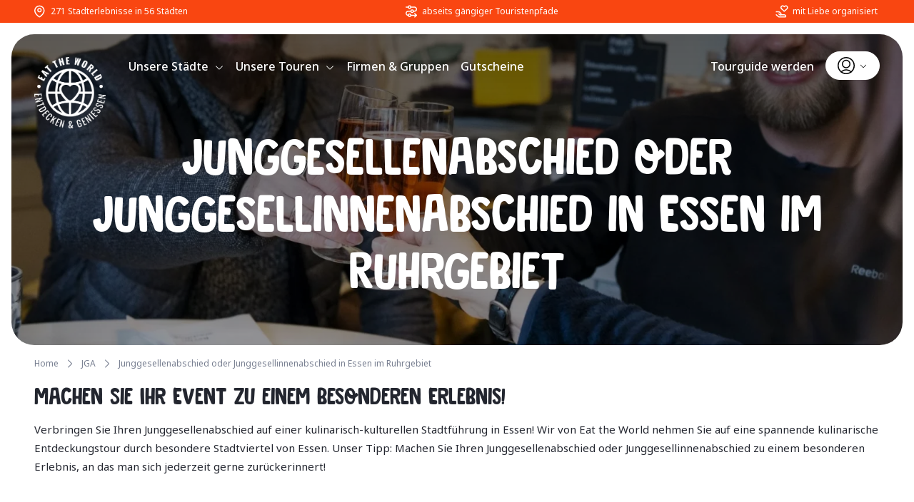

--- FILE ---
content_type: text/html; charset=UTF-8
request_url: https://www.eat-the-world.com/junggesellenabschied/essen/
body_size: 24443
content:
	



	
	








	

	

	

	

	

	

	


<!DOCTYPE html>
<html lang="de" class="">
  <head>
    <meta charset="UTF-8" />
    <meta name="viewport" content="width=device-width" />

	<meta name='robots' content='index, follow, max-image-preview:large, max-snippet:-1, max-video-preview:-1' />

	<!-- This site is optimized with the Yoast SEO plugin v26.6 - https://yoast.com/wordpress/plugins/seo/ -->
	<title>Junggesellenabschied oder Junggesellinnenabschied in Essen</title>
	<meta name="description" content="Junggesellenabschied oder Junggesellinnenabschied in Essen ✓ kulinarische Genuss-Touren ✓ lecker &amp; unterhaltsam ✓ Jetzt einmaliges Erlebnis buchen!" />
	<link rel="canonical" href="https://www.eat-the-world.com/junggesellenabschied/essen/" />
	<meta property="og:locale" content="de_DE" />
	<meta property="og:type" content="article" />
	<meta property="og:title" content="Junggesellenabschied oder Junggesellinnenabschied in Essen" />
	<meta property="og:description" content="Junggesellenabschied oder Junggesellinnenabschied in Essen ✓ kulinarische Genuss-Touren ✓ lecker &amp; unterhaltsam ✓ Jetzt einmaliges Erlebnis buchen!" />
	<meta property="og:url" content="https://www.eat-the-world.com/junggesellenabschied/essen/" />
	<meta property="og:site_name" content="Kulinarische Stadtführungen und Stadterlebnisse mit Eat the World" />
	<meta property="article:modified_time" content="2024-10-09T10:29:07+00:00" />
	<meta property="og:image" content="https://www.eat-the-world.com/wp-content/uploads/2019/04/bg_junggesellenabschied.webp" />
	<meta property="og:image:width" content="1920" />
	<meta property="og:image:height" content="1281" />
	<meta property="og:image:type" content="image/webp" />
	<meta name="twitter:card" content="summary_large_image" />
	<meta name="twitter:label1" content="Geschätzte Lesezeit" />
	<meta name="twitter:data1" content="1 Minute" />
	<script type="application/ld+json" class="yoast-schema-graph">{"@context":"https://schema.org","@graph":[{"@type":"WebPage","@id":"https://www.eat-the-world.com/junggesellenabschied/essen/","url":"https://www.eat-the-world.com/junggesellenabschied/essen/","name":"Junggesellenabschied oder Junggesellinnenabschied in Essen","isPartOf":{"@id":"https://www.eat-the-world.com/#website"},"primaryImageOfPage":{"@id":"https://www.eat-the-world.com/junggesellenabschied/essen/#primaryimage"},"image":{"@id":"https://www.eat-the-world.com/junggesellenabschied/essen/#primaryimage"},"thumbnailUrl":"https://www.eat-the-world.com/wp-content/uploads/2019/04/bg_junggesellenabschied.webp","datePublished":"2019-04-23T11:32:34+00:00","dateModified":"2024-10-09T10:29:07+00:00","description":"Junggesellenabschied oder Junggesellinnenabschied in Essen ✓ kulinarische Genuss-Touren ✓ lecker & unterhaltsam ✓ Jetzt einmaliges Erlebnis buchen!","breadcrumb":{"@id":"https://www.eat-the-world.com/junggesellenabschied/essen/#breadcrumb"},"inLanguage":"de","potentialAction":[{"@type":"ReadAction","target":["https://www.eat-the-world.com/junggesellenabschied/essen/"]}]},{"@type":"ImageObject","inLanguage":"de","@id":"https://www.eat-the-world.com/junggesellenabschied/essen/#primaryimage","url":"https://www.eat-the-world.com/wp-content/uploads/2019/04/bg_junggesellenabschied.webp","contentUrl":"https://www.eat-the-world.com/wp-content/uploads/2019/04/bg_junggesellenabschied.webp","width":1920,"height":1281,"caption":"Drei Freunde feiern ihren Junggesellenabschied, stoßen an und lächeln, während sie um einen mit köstlichem Essen beladenen Tisch sitzen."},{"@type":"BreadcrumbList","@id":"https://www.eat-the-world.com/junggesellenabschied/essen/#breadcrumb","itemListElement":[{"@type":"ListItem","position":1,"name":"Home","item":"https://www.eat-the-world.com/"},{"@type":"ListItem","position":2,"name":"Junggesellenabschied oder Junggesellinnenabschied in Essen im Ruhrgebiet"}]},{"@type":"WebSite","@id":"https://www.eat-the-world.com/#website","url":"https://www.eat-the-world.com/","name":"Kulinarische Stadtführungen und Stadterlebnisse mit Eat the World","description":"","publisher":{"@id":"https://www.eat-the-world.com/#organization"},"potentialAction":[{"@type":"SearchAction","target":{"@type":"EntryPoint","urlTemplate":"https://www.eat-the-world.com/?s={search_term_string}"},"query-input":{"@type":"PropertyValueSpecification","valueRequired":true,"valueName":"search_term_string"}}],"inLanguage":"de"},{"@type":"Organization","@id":"https://www.eat-the-world.com/#organization","name":"Kulinarische Stadtführungen und Stadterlebnisse mit Eat the World","url":"https://www.eat-the-world.com/","logo":{"@type":"ImageObject","inLanguage":"de","@id":"https://www.eat-the-world.com/#/schema/logo/image/","url":"https://www.eat-the-world.com/wp-content/uploads/2024/07/cropped-android-chrome-512x512-1-1.png","contentUrl":"https://www.eat-the-world.com/wp-content/uploads/2024/07/cropped-android-chrome-512x512-1-1.png","width":512,"height":512,"caption":"Kulinarische Stadtführungen und Stadterlebnisse mit Eat the World"},"image":{"@id":"https://www.eat-the-world.com/#/schema/logo/image/"}}]}</script>
	<!-- / Yoast SEO plugin. -->


<link rel="alternate" type="application/rss+xml" title="Kulinarische Stadtführungen und Stadterlebnisse mit Eat the World &raquo; Feed" href="https://www.eat-the-world.com/feed/" />
<link rel="alternate" title="oEmbed (JSON)" type="application/json+oembed" href="https://www.eat-the-world.com/wp-json/oembed/1.0/embed?url=https%3A%2F%2Fwww.eat-the-world.com%2Fjunggesellenabschied%2Fessen%2F" />
<link rel="alternate" title="oEmbed (XML)" type="text/xml+oembed" href="https://www.eat-the-world.com/wp-json/oembed/1.0/embed?url=https%3A%2F%2Fwww.eat-the-world.com%2Fjunggesellenabschied%2Fessen%2F&#038;format=xml" />
<link rel="preconnect" href="https://fonts.googleapis.com">
<link rel="preconnect" href="https://fonts.gstatic.com" crossorigin>
<style id="" media="print" onload="this.media='all'">/* cyrillic-ext */
@font-face {
  font-family: 'Noto Sans';
  font-style: italic;
  font-weight: 100 900;
  font-stretch: 100%;
  font-display: swap;
  src: url(/fonts.gstatic.com/s/notosans/v42/o-0ZIpQlx3QUlC5A4PNr4C5OaxRsfNNlKbCePevttHOmHS91ixg0.woff2) format('woff2');
  unicode-range: U+0460-052F, U+1C80-1C8A, U+20B4, U+2DE0-2DFF, U+A640-A69F, U+FE2E-FE2F;
}
/* cyrillic */
@font-face {
  font-family: 'Noto Sans';
  font-style: italic;
  font-weight: 100 900;
  font-stretch: 100%;
  font-display: swap;
  src: url(/fonts.gstatic.com/s/notosans/v42/o-0ZIpQlx3QUlC5A4PNr4C5OaxRsfNNlKbCePevtvXOmHS91ixg0.woff2) format('woff2');
  unicode-range: U+0301, U+0400-045F, U+0490-0491, U+04B0-04B1, U+2116;
}
/* devanagari */
@font-face {
  font-family: 'Noto Sans';
  font-style: italic;
  font-weight: 100 900;
  font-stretch: 100%;
  font-display: swap;
  src: url(/fonts.gstatic.com/s/notosans/v42/o-0ZIpQlx3QUlC5A4PNr4C5OaxRsfNNlKbCePevtuHOmHS91ixg0.woff2) format('woff2');
  unicode-range: U+0900-097F, U+1CD0-1CF9, U+200C-200D, U+20A8, U+20B9, U+20F0, U+25CC, U+A830-A839, U+A8E0-A8FF, U+11B00-11B09;
}
/* greek-ext */
@font-face {
  font-family: 'Noto Sans';
  font-style: italic;
  font-weight: 100 900;
  font-stretch: 100%;
  font-display: swap;
  src: url(/fonts.gstatic.com/s/notosans/v42/o-0ZIpQlx3QUlC5A4PNr4C5OaxRsfNNlKbCePevttXOmHS91ixg0.woff2) format('woff2');
  unicode-range: U+1F00-1FFF;
}
/* greek */
@font-face {
  font-family: 'Noto Sans';
  font-style: italic;
  font-weight: 100 900;
  font-stretch: 100%;
  font-display: swap;
  src: url(/fonts.gstatic.com/s/notosans/v42/o-0ZIpQlx3QUlC5A4PNr4C5OaxRsfNNlKbCePevtunOmHS91ixg0.woff2) format('woff2');
  unicode-range: U+0370-0377, U+037A-037F, U+0384-038A, U+038C, U+038E-03A1, U+03A3-03FF;
}
/* vietnamese */
@font-face {
  font-family: 'Noto Sans';
  font-style: italic;
  font-weight: 100 900;
  font-stretch: 100%;
  font-display: swap;
  src: url(/fonts.gstatic.com/s/notosans/v42/o-0ZIpQlx3QUlC5A4PNr4C5OaxRsfNNlKbCePevttnOmHS91ixg0.woff2) format('woff2');
  unicode-range: U+0102-0103, U+0110-0111, U+0128-0129, U+0168-0169, U+01A0-01A1, U+01AF-01B0, U+0300-0301, U+0303-0304, U+0308-0309, U+0323, U+0329, U+1EA0-1EF9, U+20AB;
}
/* latin-ext */
@font-face {
  font-family: 'Noto Sans';
  font-style: italic;
  font-weight: 100 900;
  font-stretch: 100%;
  font-display: swap;
  src: url(/fonts.gstatic.com/s/notosans/v42/o-0ZIpQlx3QUlC5A4PNr4C5OaxRsfNNlKbCePevtt3OmHS91ixg0.woff2) format('woff2');
  unicode-range: U+0100-02BA, U+02BD-02C5, U+02C7-02CC, U+02CE-02D7, U+02DD-02FF, U+0304, U+0308, U+0329, U+1D00-1DBF, U+1E00-1E9F, U+1EF2-1EFF, U+2020, U+20A0-20AB, U+20AD-20C0, U+2113, U+2C60-2C7F, U+A720-A7FF;
}
/* latin */
@font-face {
  font-family: 'Noto Sans';
  font-style: italic;
  font-weight: 100 900;
  font-stretch: 100%;
  font-display: swap;
  src: url(/fonts.gstatic.com/s/notosans/v42/o-0ZIpQlx3QUlC5A4PNr4C5OaxRsfNNlKbCePevtuXOmHS91iw.woff2) format('woff2');
  unicode-range: U+0000-00FF, U+0131, U+0152-0153, U+02BB-02BC, U+02C6, U+02DA, U+02DC, U+0304, U+0308, U+0329, U+2000-206F, U+20AC, U+2122, U+2191, U+2193, U+2212, U+2215, U+FEFF, U+FFFD;
}
/* cyrillic-ext */
@font-face {
  font-family: 'Noto Sans';
  font-style: normal;
  font-weight: 100 900;
  font-stretch: 100%;
  font-display: swap;
  src: url(/fonts.gstatic.com/s/notosans/v42/o-0bIpQlx3QUlC5A4PNB6Ryti20_6n1iPHjc5aPdu3mhPy1Fig.woff2) format('woff2');
  unicode-range: U+0460-052F, U+1C80-1C8A, U+20B4, U+2DE0-2DFF, U+A640-A69F, U+FE2E-FE2F;
}
/* cyrillic */
@font-face {
  font-family: 'Noto Sans';
  font-style: normal;
  font-weight: 100 900;
  font-stretch: 100%;
  font-display: swap;
  src: url(/fonts.gstatic.com/s/notosans/v42/o-0bIpQlx3QUlC5A4PNB6Ryti20_6n1iPHjc5ardu3mhPy1Fig.woff2) format('woff2');
  unicode-range: U+0301, U+0400-045F, U+0490-0491, U+04B0-04B1, U+2116;
}
/* devanagari */
@font-face {
  font-family: 'Noto Sans';
  font-style: normal;
  font-weight: 100 900;
  font-stretch: 100%;
  font-display: swap;
  src: url(/fonts.gstatic.com/s/notosans/v42/o-0bIpQlx3QUlC5A4PNB6Ryti20_6n1iPHjc5a_du3mhPy1Fig.woff2) format('woff2');
  unicode-range: U+0900-097F, U+1CD0-1CF9, U+200C-200D, U+20A8, U+20B9, U+20F0, U+25CC, U+A830-A839, U+A8E0-A8FF, U+11B00-11B09;
}
/* greek-ext */
@font-face {
  font-family: 'Noto Sans';
  font-style: normal;
  font-weight: 100 900;
  font-stretch: 100%;
  font-display: swap;
  src: url(/fonts.gstatic.com/s/notosans/v42/o-0bIpQlx3QUlC5A4PNB6Ryti20_6n1iPHjc5aLdu3mhPy1Fig.woff2) format('woff2');
  unicode-range: U+1F00-1FFF;
}
/* greek */
@font-face {
  font-family: 'Noto Sans';
  font-style: normal;
  font-weight: 100 900;
  font-stretch: 100%;
  font-display: swap;
  src: url(/fonts.gstatic.com/s/notosans/v42/o-0bIpQlx3QUlC5A4PNB6Ryti20_6n1iPHjc5a3du3mhPy1Fig.woff2) format('woff2');
  unicode-range: U+0370-0377, U+037A-037F, U+0384-038A, U+038C, U+038E-03A1, U+03A3-03FF;
}
/* vietnamese */
@font-face {
  font-family: 'Noto Sans';
  font-style: normal;
  font-weight: 100 900;
  font-stretch: 100%;
  font-display: swap;
  src: url(/fonts.gstatic.com/s/notosans/v42/o-0bIpQlx3QUlC5A4PNB6Ryti20_6n1iPHjc5aHdu3mhPy1Fig.woff2) format('woff2');
  unicode-range: U+0102-0103, U+0110-0111, U+0128-0129, U+0168-0169, U+01A0-01A1, U+01AF-01B0, U+0300-0301, U+0303-0304, U+0308-0309, U+0323, U+0329, U+1EA0-1EF9, U+20AB;
}
/* latin-ext */
@font-face {
  font-family: 'Noto Sans';
  font-style: normal;
  font-weight: 100 900;
  font-stretch: 100%;
  font-display: swap;
  src: url(/fonts.gstatic.com/s/notosans/v42/o-0bIpQlx3QUlC5A4PNB6Ryti20_6n1iPHjc5aDdu3mhPy1Fig.woff2) format('woff2');
  unicode-range: U+0100-02BA, U+02BD-02C5, U+02C7-02CC, U+02CE-02D7, U+02DD-02FF, U+0304, U+0308, U+0329, U+1D00-1DBF, U+1E00-1E9F, U+1EF2-1EFF, U+2020, U+20A0-20AB, U+20AD-20C0, U+2113, U+2C60-2C7F, U+A720-A7FF;
}
/* latin */
@font-face {
  font-family: 'Noto Sans';
  font-style: normal;
  font-weight: 100 900;
  font-stretch: 100%;
  font-display: swap;
  src: url(/fonts.gstatic.com/s/notosans/v42/o-0bIpQlx3QUlC5A4PNB6Ryti20_6n1iPHjc5a7du3mhPy0.woff2) format('woff2');
  unicode-range: U+0000-00FF, U+0131, U+0152-0153, U+02BB-02BC, U+02C6, U+02DA, U+02DC, U+0304, U+0308, U+0329, U+2000-206F, U+20AC, U+2122, U+2191, U+2193, U+2212, U+2215, U+FEFF, U+FFFD;
}
</style>

<script type="text/javascript">

	function toggleAccordereon(node) {

		var group = node.dataset['accordeongroup'];

		if (!node.classList.contains('isopen')) {
			document.querySelectorAll('*[data-accordeongroup="'+group+'"].isopen').forEach(function(node) {
				node.classList.remove('isopen');
			});
		}

		node.classList.toggle('isopen');

	}

	function responsive_image_fadein(parentNode) {
		(parentNode||document).querySelectorAll('.responsive_image').forEach(function(divNode){
			var repsid = divNode.getAttribute('data-repsid') || Math.random().toString().replace('.', '');
			divNode.setAttribute('data-repsid', repsid);
			var img = divNode.querySelector('img');
			if (img && img.complete) divNode.classList.add('--fadein-start');
			if (divNode.classList.contains('--fadein-prepare') || img.complete) return;
			divNode.classList.add('--fadein-prepare');
			img.onload = function() {
				divNode = document.querySelector('[data-repsid="'+repsid+'"]');
				if (divNode) divNode.classList.add('--fadein-start');
			};
		})
	}

	var mobileSlider = function(selector) {
				
		var t = this;
		
		t.slider = document.querySelector(selector);
		t.slides = document.querySelectorAll(selector + " > *");

		t.currentIndex = 0;
		t.startX = 0;
		t.currentX = 0;
		t.isDragging = false;	

		t.updateSliderPosition = function() {
			var width = t.slides[0].clientWidth;
			t.slider.style.transform = `translateX(-${t.currentIndex * width}px)`;
		};

		t.prev = function() {
			if (t.currentIndex > 0) {
				t.currentIndex--;
				t.updateSliderPosition();
			}
		};

		t.next = function() {
			if (t.currentIndex < t.slides.length - 1) {
				t.currentIndex++;
				t.updateSliderPosition();
			}
		};

		t.slider.addEventListener('touchstart', (e) => {
			t.startX = e.touches[0].clientX;
			t.isDragging = true;
		});

		t.slider.addEventListener('touchmove', (e) => {
			
			if (!t.isDragging) return;
			
			t.currentX = e.touches[0].clientX;
			
			var diff = t.startX - t.currentX;
			var width = t.slides[0].clientWidth;
			
			t.slider.style.transform = `translateX(${-(t.currentIndex * width + diff)}px)`;
		
		});

		t.slider.addEventListener('touchend', () => {
			
			var diff = t.startX - t.currentX;
			var width = t.slides[0].clientWidth;

			if (diff > 50 && t.currentIndex < t.slides.length - 1) {
				t.currentIndex++;
			} else if (diff < -50 && t.currentIndex > 0) {
				t.currentIndex--;
			}

			t.updateSliderPosition();
			t.isDragging = false;

		});


	};	

</script>

<style>

/* reset */
html,
body,
div,
span,
applet,
object,
iframe,
h1,
h2,
h3,
h4,
h5,
h6,
p,
blockquote,
pre,
a,
abbr,
acronym,
address,
big,
cite,
code,
del,
dfn,
em,
font,
img,
ins,
kbd,
q,
s,
samp,
small,
strike,
strong,
sub,
sup,
tt,
var,
b,
u,
i,
center,
dl,
dt,
dd,
ol,
ul,
li,
fieldset,
form,
label,
legend,
table,
caption,
tbody,
tfoot,
thead,
tr,
th,
td {
	margin: 0;
	padding: 0;
	border: 0;
	outline: 0;
	font-size: 100%;
	vertical-align: baseline;
	background: transparent;
}
body {
	line-height: 1;
}
ol,
ul {
	list-style: none;
}
blockquote,
q {
	quotes: none;
}
blockquote:before,
blockquote:after,
q:before,
q:after {
	content: "";
	content: none;
}
:focus {
	outline: 0;
}
ins {
	text-decoration: none;
}
del {
	text-decoration: line-through;
}
table {
	border-collapse: collapse;
	border-spacing: 0;
}
h1,
h2,
h3,
h4,
h5,
h6,
h7,
h8 {
	font-weight: normal;
}

</style>

<style>
	.responsive_image,
	.responsive_image > div {
		position: relative;
		overflow: hidden;
		max-width: 100%;
		margin: 0 auto;
	}
	.responsive_image > div img,
	.responsive_image > div > div {
		background-size: cover;
		position: absolute;
		top: 0;
		left: 0;
		width: 100%;
		height: 100%;
		background-repeat: no-repeat no-repeat;
		background-position: 50% 50%;
	}
	.responsive_image > div > div.dummy {
		background: #f4f5f6;
	}

	.responsive_image.relative > div img,
	.responsive_image.relative > div > div {
		position: relative;
		height: auto;
	}

	.responsive_image.hidden > div > div {
		opacity:0;
	}
	.responsive_image.cover > div,
	.responsive_image.contain > div {
		width: 100%;
		height: 100%;
	}
	.responsive_image.contain > div img {
		object-fit: contain;
	}
	.responsive_image.cover > div img {
		object-fit: cover;
	}
</style>


<style>
	@keyframes responsive_image_fadein {
		from { opacity: 0; }
		to   { opacity: 1; }
	}
	@-moz-keyframes responsive_image_fadein {
		from { opacity: 0; }
		to   { opacity: 1; }
	}
	@-ms-keyframes responsive_image_fadein {
		from { opacity: 0; }
		to   { opacity: 1; }
	}
	@-webkit-keyframes responsive_image_fadein { 
		from { opacity: 0; }
		to   { opacity: 1; }
	}
	@-o-keyframes responsive_image_fadein {
		from { opacity: 0; }
		to   { opacity: 1; }
	}

	.responsive_image.--fadein-prepare img {
		opacity: 0;
	}
	.responsive_image.--fadein-start img {
		opacity: 1;
		-webkit-animation: responsive_image_fadein 300ms; /* Safari, Chrome and Opera > 12.1 */
		-moz-animation: responsive_image_fadein 300ms; /* Firefox < 16 */
			-ms-animation: responsive_image_fadein 300ms; /* Internet Explorer */
			-o-animation: responsive_image_fadein 300ms; /* Opera < 12.1 */
				animation: responsive_image_fadein 300ms;		
	}

</style><style id='wp-img-auto-sizes-contain-inline-css'>
img:is([sizes=auto i],[sizes^="auto," i]){contain-intrinsic-size:3000px 1500px}
/*# sourceURL=wp-img-auto-sizes-contain-inline-css */
</style>
<style id='wp-emoji-styles-inline-css'>

	img.wp-smiley, img.emoji {
		display: inline !important;
		border: none !important;
		box-shadow: none !important;
		height: 1em !important;
		width: 1em !important;
		margin: 0 0.07em !important;
		vertical-align: -0.1em !important;
		background: none !important;
		padding: 0 !important;
	}
/*# sourceURL=wp-emoji-styles-inline-css */
</style>
<style id='wp-block-library-inline-css'>
:root{--wp-block-synced-color:#7a00df;--wp-block-synced-color--rgb:122,0,223;--wp-bound-block-color:var(--wp-block-synced-color);--wp-editor-canvas-background:#ddd;--wp-admin-theme-color:#007cba;--wp-admin-theme-color--rgb:0,124,186;--wp-admin-theme-color-darker-10:#006ba1;--wp-admin-theme-color-darker-10--rgb:0,107,160.5;--wp-admin-theme-color-darker-20:#005a87;--wp-admin-theme-color-darker-20--rgb:0,90,135;--wp-admin-border-width-focus:2px}@media (min-resolution:192dpi){:root{--wp-admin-border-width-focus:1.5px}}.wp-element-button{cursor:pointer}:root .has-very-light-gray-background-color{background-color:#eee}:root .has-very-dark-gray-background-color{background-color:#313131}:root .has-very-light-gray-color{color:#eee}:root .has-very-dark-gray-color{color:#313131}:root .has-vivid-green-cyan-to-vivid-cyan-blue-gradient-background{background:linear-gradient(135deg,#00d084,#0693e3)}:root .has-purple-crush-gradient-background{background:linear-gradient(135deg,#34e2e4,#4721fb 50%,#ab1dfe)}:root .has-hazy-dawn-gradient-background{background:linear-gradient(135deg,#faaca8,#dad0ec)}:root .has-subdued-olive-gradient-background{background:linear-gradient(135deg,#fafae1,#67a671)}:root .has-atomic-cream-gradient-background{background:linear-gradient(135deg,#fdd79a,#004a59)}:root .has-nightshade-gradient-background{background:linear-gradient(135deg,#330968,#31cdcf)}:root .has-midnight-gradient-background{background:linear-gradient(135deg,#020381,#2874fc)}:root{--wp--preset--font-size--normal:16px;--wp--preset--font-size--huge:42px}.has-regular-font-size{font-size:1em}.has-larger-font-size{font-size:2.625em}.has-normal-font-size{font-size:var(--wp--preset--font-size--normal)}.has-huge-font-size{font-size:var(--wp--preset--font-size--huge)}.has-text-align-center{text-align:center}.has-text-align-left{text-align:left}.has-text-align-right{text-align:right}.has-fit-text{white-space:nowrap!important}#end-resizable-editor-section{display:none}.aligncenter{clear:both}.items-justified-left{justify-content:flex-start}.items-justified-center{justify-content:center}.items-justified-right{justify-content:flex-end}.items-justified-space-between{justify-content:space-between}.screen-reader-text{border:0;clip-path:inset(50%);height:1px;margin:-1px;overflow:hidden;padding:0;position:absolute;width:1px;word-wrap:normal!important}.screen-reader-text:focus{background-color:#ddd;clip-path:none;color:#444;display:block;font-size:1em;height:auto;left:5px;line-height:normal;padding:15px 23px 14px;text-decoration:none;top:5px;width:auto;z-index:100000}html :where(.has-border-color){border-style:solid}html :where([style*=border-top-color]){border-top-style:solid}html :where([style*=border-right-color]){border-right-style:solid}html :where([style*=border-bottom-color]){border-bottom-style:solid}html :where([style*=border-left-color]){border-left-style:solid}html :where([style*=border-width]){border-style:solid}html :where([style*=border-top-width]){border-top-style:solid}html :where([style*=border-right-width]){border-right-style:solid}html :where([style*=border-bottom-width]){border-bottom-style:solid}html :where([style*=border-left-width]){border-left-style:solid}html :where(img[class*=wp-image-]){height:auto;max-width:100%}:where(figure){margin:0 0 1em}html :where(.is-position-sticky){--wp-admin--admin-bar--position-offset:var(--wp-admin--admin-bar--height,0px)}@media screen and (max-width:600px){html :where(.is-position-sticky){--wp-admin--admin-bar--position-offset:0px}}

/*# sourceURL=wp-block-library-inline-css */
</style><style id='global-styles-inline-css'>
:root{--wp--preset--aspect-ratio--square: 1;--wp--preset--aspect-ratio--4-3: 4/3;--wp--preset--aspect-ratio--3-4: 3/4;--wp--preset--aspect-ratio--3-2: 3/2;--wp--preset--aspect-ratio--2-3: 2/3;--wp--preset--aspect-ratio--16-9: 16/9;--wp--preset--aspect-ratio--9-16: 9/16;--wp--preset--color--black: #000000;--wp--preset--color--cyan-bluish-gray: #abb8c3;--wp--preset--color--white: #ffffff;--wp--preset--color--pale-pink: #f78da7;--wp--preset--color--vivid-red: #cf2e2e;--wp--preset--color--luminous-vivid-orange: #ff6900;--wp--preset--color--luminous-vivid-amber: #fcb900;--wp--preset--color--light-green-cyan: #7bdcb5;--wp--preset--color--vivid-green-cyan: #00d084;--wp--preset--color--pale-cyan-blue: #8ed1fc;--wp--preset--color--vivid-cyan-blue: #0693e3;--wp--preset--color--vivid-purple: #9b51e0;--wp--preset--gradient--vivid-cyan-blue-to-vivid-purple: linear-gradient(135deg,rgb(6,147,227) 0%,rgb(155,81,224) 100%);--wp--preset--gradient--light-green-cyan-to-vivid-green-cyan: linear-gradient(135deg,rgb(122,220,180) 0%,rgb(0,208,130) 100%);--wp--preset--gradient--luminous-vivid-amber-to-luminous-vivid-orange: linear-gradient(135deg,rgb(252,185,0) 0%,rgb(255,105,0) 100%);--wp--preset--gradient--luminous-vivid-orange-to-vivid-red: linear-gradient(135deg,rgb(255,105,0) 0%,rgb(207,46,46) 100%);--wp--preset--gradient--very-light-gray-to-cyan-bluish-gray: linear-gradient(135deg,rgb(238,238,238) 0%,rgb(169,184,195) 100%);--wp--preset--gradient--cool-to-warm-spectrum: linear-gradient(135deg,rgb(74,234,220) 0%,rgb(151,120,209) 20%,rgb(207,42,186) 40%,rgb(238,44,130) 60%,rgb(251,105,98) 80%,rgb(254,248,76) 100%);--wp--preset--gradient--blush-light-purple: linear-gradient(135deg,rgb(255,206,236) 0%,rgb(152,150,240) 100%);--wp--preset--gradient--blush-bordeaux: linear-gradient(135deg,rgb(254,205,165) 0%,rgb(254,45,45) 50%,rgb(107,0,62) 100%);--wp--preset--gradient--luminous-dusk: linear-gradient(135deg,rgb(255,203,112) 0%,rgb(199,81,192) 50%,rgb(65,88,208) 100%);--wp--preset--gradient--pale-ocean: linear-gradient(135deg,rgb(255,245,203) 0%,rgb(182,227,212) 50%,rgb(51,167,181) 100%);--wp--preset--gradient--electric-grass: linear-gradient(135deg,rgb(202,248,128) 0%,rgb(113,206,126) 100%);--wp--preset--gradient--midnight: linear-gradient(135deg,rgb(2,3,129) 0%,rgb(40,116,252) 100%);--wp--preset--font-size--small: 13px;--wp--preset--font-size--medium: 20px;--wp--preset--font-size--large: 36px;--wp--preset--font-size--x-large: 42px;--wp--preset--spacing--20: 0.44rem;--wp--preset--spacing--30: 0.67rem;--wp--preset--spacing--40: 1rem;--wp--preset--spacing--50: 1.5rem;--wp--preset--spacing--60: 2.25rem;--wp--preset--spacing--70: 3.38rem;--wp--preset--spacing--80: 5.06rem;--wp--preset--shadow--natural: 6px 6px 9px rgba(0, 0, 0, 0.2);--wp--preset--shadow--deep: 12px 12px 50px rgba(0, 0, 0, 0.4);--wp--preset--shadow--sharp: 6px 6px 0px rgba(0, 0, 0, 0.2);--wp--preset--shadow--outlined: 6px 6px 0px -3px rgb(255, 255, 255), 6px 6px rgb(0, 0, 0);--wp--preset--shadow--crisp: 6px 6px 0px rgb(0, 0, 0);}:where(.is-layout-flex){gap: 0.5em;}:where(.is-layout-grid){gap: 0.5em;}body .is-layout-flex{display: flex;}.is-layout-flex{flex-wrap: wrap;align-items: center;}.is-layout-flex > :is(*, div){margin: 0;}body .is-layout-grid{display: grid;}.is-layout-grid > :is(*, div){margin: 0;}:where(.wp-block-columns.is-layout-flex){gap: 2em;}:where(.wp-block-columns.is-layout-grid){gap: 2em;}:where(.wp-block-post-template.is-layout-flex){gap: 1.25em;}:where(.wp-block-post-template.is-layout-grid){gap: 1.25em;}.has-black-color{color: var(--wp--preset--color--black) !important;}.has-cyan-bluish-gray-color{color: var(--wp--preset--color--cyan-bluish-gray) !important;}.has-white-color{color: var(--wp--preset--color--white) !important;}.has-pale-pink-color{color: var(--wp--preset--color--pale-pink) !important;}.has-vivid-red-color{color: var(--wp--preset--color--vivid-red) !important;}.has-luminous-vivid-orange-color{color: var(--wp--preset--color--luminous-vivid-orange) !important;}.has-luminous-vivid-amber-color{color: var(--wp--preset--color--luminous-vivid-amber) !important;}.has-light-green-cyan-color{color: var(--wp--preset--color--light-green-cyan) !important;}.has-vivid-green-cyan-color{color: var(--wp--preset--color--vivid-green-cyan) !important;}.has-pale-cyan-blue-color{color: var(--wp--preset--color--pale-cyan-blue) !important;}.has-vivid-cyan-blue-color{color: var(--wp--preset--color--vivid-cyan-blue) !important;}.has-vivid-purple-color{color: var(--wp--preset--color--vivid-purple) !important;}.has-black-background-color{background-color: var(--wp--preset--color--black) !important;}.has-cyan-bluish-gray-background-color{background-color: var(--wp--preset--color--cyan-bluish-gray) !important;}.has-white-background-color{background-color: var(--wp--preset--color--white) !important;}.has-pale-pink-background-color{background-color: var(--wp--preset--color--pale-pink) !important;}.has-vivid-red-background-color{background-color: var(--wp--preset--color--vivid-red) !important;}.has-luminous-vivid-orange-background-color{background-color: var(--wp--preset--color--luminous-vivid-orange) !important;}.has-luminous-vivid-amber-background-color{background-color: var(--wp--preset--color--luminous-vivid-amber) !important;}.has-light-green-cyan-background-color{background-color: var(--wp--preset--color--light-green-cyan) !important;}.has-vivid-green-cyan-background-color{background-color: var(--wp--preset--color--vivid-green-cyan) !important;}.has-pale-cyan-blue-background-color{background-color: var(--wp--preset--color--pale-cyan-blue) !important;}.has-vivid-cyan-blue-background-color{background-color: var(--wp--preset--color--vivid-cyan-blue) !important;}.has-vivid-purple-background-color{background-color: var(--wp--preset--color--vivid-purple) !important;}.has-black-border-color{border-color: var(--wp--preset--color--black) !important;}.has-cyan-bluish-gray-border-color{border-color: var(--wp--preset--color--cyan-bluish-gray) !important;}.has-white-border-color{border-color: var(--wp--preset--color--white) !important;}.has-pale-pink-border-color{border-color: var(--wp--preset--color--pale-pink) !important;}.has-vivid-red-border-color{border-color: var(--wp--preset--color--vivid-red) !important;}.has-luminous-vivid-orange-border-color{border-color: var(--wp--preset--color--luminous-vivid-orange) !important;}.has-luminous-vivid-amber-border-color{border-color: var(--wp--preset--color--luminous-vivid-amber) !important;}.has-light-green-cyan-border-color{border-color: var(--wp--preset--color--light-green-cyan) !important;}.has-vivid-green-cyan-border-color{border-color: var(--wp--preset--color--vivid-green-cyan) !important;}.has-pale-cyan-blue-border-color{border-color: var(--wp--preset--color--pale-cyan-blue) !important;}.has-vivid-cyan-blue-border-color{border-color: var(--wp--preset--color--vivid-cyan-blue) !important;}.has-vivid-purple-border-color{border-color: var(--wp--preset--color--vivid-purple) !important;}.has-vivid-cyan-blue-to-vivid-purple-gradient-background{background: var(--wp--preset--gradient--vivid-cyan-blue-to-vivid-purple) !important;}.has-light-green-cyan-to-vivid-green-cyan-gradient-background{background: var(--wp--preset--gradient--light-green-cyan-to-vivid-green-cyan) !important;}.has-luminous-vivid-amber-to-luminous-vivid-orange-gradient-background{background: var(--wp--preset--gradient--luminous-vivid-amber-to-luminous-vivid-orange) !important;}.has-luminous-vivid-orange-to-vivid-red-gradient-background{background: var(--wp--preset--gradient--luminous-vivid-orange-to-vivid-red) !important;}.has-very-light-gray-to-cyan-bluish-gray-gradient-background{background: var(--wp--preset--gradient--very-light-gray-to-cyan-bluish-gray) !important;}.has-cool-to-warm-spectrum-gradient-background{background: var(--wp--preset--gradient--cool-to-warm-spectrum) !important;}.has-blush-light-purple-gradient-background{background: var(--wp--preset--gradient--blush-light-purple) !important;}.has-blush-bordeaux-gradient-background{background: var(--wp--preset--gradient--blush-bordeaux) !important;}.has-luminous-dusk-gradient-background{background: var(--wp--preset--gradient--luminous-dusk) !important;}.has-pale-ocean-gradient-background{background: var(--wp--preset--gradient--pale-ocean) !important;}.has-electric-grass-gradient-background{background: var(--wp--preset--gradient--electric-grass) !important;}.has-midnight-gradient-background{background: var(--wp--preset--gradient--midnight) !important;}.has-small-font-size{font-size: var(--wp--preset--font-size--small) !important;}.has-medium-font-size{font-size: var(--wp--preset--font-size--medium) !important;}.has-large-font-size{font-size: var(--wp--preset--font-size--large) !important;}.has-x-large-font-size{font-size: var(--wp--preset--font-size--x-large) !important;}
/*# sourceURL=global-styles-inline-css */
</style>

<style id='classic-theme-styles-inline-css'>
/*! This file is auto-generated */
.wp-block-button__link{color:#fff;background-color:#32373c;border-radius:9999px;box-shadow:none;text-decoration:none;padding:calc(.667em + 2px) calc(1.333em + 2px);font-size:1.125em}.wp-block-file__button{background:#32373c;color:#fff;text-decoration:none}
/*# sourceURL=/wp-includes/css/classic-themes.min.css */
</style>
<link rel='stylesheet' id='contact-form-7-css' href='https://www.eat-the-world.com/wp-content/plugins/contact-form-7/includes/css/styles.css?ver=6.1.4' media='all' />
<link rel='stylesheet' id='etw-style-css' href='https://www.eat-the-world.com/wp-content/themes/etw/style.css?ver=1.0.0' media='all' />
<link rel='stylesheet' id='etw-footer-style-css' href='https://www.eat-the-world.com/wp-content/themes/etw/css/styles.css?ver=1.0.0' media='all' />
<link rel='stylesheet' id='vue-less-css' href='https://www.eat-the-world.com/wp-content/themes/etw/layouts/less.css?ver=76' media='all' />
<link rel='stylesheet' id='fontawesome-css' href='https://www.eat-the-world.com/wp-content/themes/etw/../kulinarische-stadtfuehrungen/css/fontawesome/css/all.min.css?ver=6.9' media='all' />
<link rel='stylesheet' id='borlabs-cookie-custom-css' href='https://www.eat-the-world.com/wp-content/cache/borlabs-cookie/1/borlabs-cookie-1-de.css?ver=3.3.22-131' media='all' />
<link rel='stylesheet' id='fallback-css-css' href='https://www.eat-the-world.com/wp-content/themes/etw/css/fallback.css' media='all' />
<link rel='stylesheet' id='cf7cf-style-css' href='https://www.eat-the-world.com/wp-content/plugins/cf7-conditional-fields/style.css?ver=2.6.7' media='all' />
<script src="https://www.eat-the-world.com/wp-includes/js/jquery/jquery.min.js?ver=3.7.1" id="jquery-core-js"></script>
<script src="https://www.eat-the-world.com/wp-includes/js/jquery/jquery-migrate.min.js?ver=3.4.1" id="jquery-migrate-js"></script>
<script src="https://www.eat-the-world.com/wp-content/themes/etw/js/header.js?ver=1.0.0" id="etw-header-scripts-js"></script>
<script data-no-optimize="1" data-no-minify="1" data-cfasync="false" src="https://www.eat-the-world.com/wp-content/cache/borlabs-cookie/1/borlabs-cookie-config-de.json.js?ver=3.3.22-264" id="borlabs-cookie-config-js"></script>
<script data-no-optimize="1" data-no-minify="1" data-cfasync="false" src="https://www.eat-the-world.com/wp-content/plugins/borlabs-cookie/assets/javascript/borlabs-cookie-prioritize.min.js?ver=3.3.22" id="borlabs-cookie-prioritize-js"></script>
<script src="https://www.eat-the-world.com/wp-content/themes/etw/../kulinarische-stadtfuehrungen//js/custom/customScripts.js?v=1765287776&amp;ver=1" id="scripts-js"></script>
<script src="https://www.eat-the-world.com/wp-content/themes/etw/../kulinarische-stadtfuehrungen//js/custom/slideshows.js?v=1764859177&amp;ver=1" id="slideshows-js"></script>
<script src="https://www.eat-the-world.com/wp-content/themes/etw/../kulinarische-stadtfuehrungen//js/fastclick.js?ver=6.9" id="fastclick-js"></script>
<script src="https://www.eat-the-world.com/wp-content/themes/etw/../kulinarische-stadtfuehrungen//js/slick.min.js?ver=6.9" id="slick-js"></script>
<script src="https://www.eat-the-world.com/wp-content/themes/etw/../kulinarische-stadtfuehrungen//js/jquery.autocomplete.min.js?ver=6.9" id="autocomplete-js"></script>
<script src="https://www.eat-the-world.com/wp-content/themes/etw/../kulinarische-stadtfuehrungen//js/jquery.lazy.min.js?ver=6.9" id="lazyload-js"></script>
<script src="https://www.eat-the-world.com/wp-content/themes/etw/../kulinarische-stadtfuehrungen//js/jquery.lazy.youtube.min.js?ver=6.9" id="lazyloadyoutube-js"></script>
<link rel="https://api.w.org/" href="https://www.eat-the-world.com/wp-json/" /><link rel="EditURI" type="application/rsd+xml" title="RSD" href="https://www.eat-the-world.com/xmlrpc.php?rsd" />
<meta name="generator" content="WordPress 6.9" />
<link rel='shortlink' href='https://www.eat-the-world.com/?p=15730' />
<script data-no-optimize="1" data-no-minify="1" data-cfasync="false" data-borlabs-cookie-script-blocker-ignore>
	if ('0' === '1' && '1' === '1') {
		window['gtag_enable_tcf_support'] = true;
	}
	window.dataLayer = window.dataLayer || [];
	if (typeof gtag !== 'function') { function gtag(){dataLayer.push(arguments);} }
	gtag('set', 'developer_id.dYjRjMm', true);
	if ('1' === '1') {
		let getCookieValue = function (name) {
			return document.cookie.match('(^|;)\\s*' + name + '\\s*=\\s*([^;]+)')?.pop() || '';
		};
		let cookieValue = getCookieValue('borlabs-cookie-gcs');
		let consentsFromCookie = {};
		if (cookieValue !== '') {
			 consentsFromCookie = JSON.parse(decodeURIComponent(cookieValue));
		}
		let defaultValues = {
			'ad_storage': 'denied',
			'ad_user_data': 'denied',
			'ad_personalization': 'denied',
			'analytics_storage': 'denied',
			'functionality_storage': 'denied',
			'personalization_storage': 'denied',
			'security_storage': 'denied',
			'wait_for_update': 500,
		};
		gtag('consent', 'default', { ...defaultValues, ...consentsFromCookie });
		gtag('set', 'ads_data_redaction', true);
	}

	if('0' === '1') {
		var url = new URL(window.location.href);

		if ((url.searchParams.has('gtm_debug') && url.searchParams.get('gtm_debug') !== '') || document.cookie.indexOf('__TAG_ASSISTANT=') !== -1 || document.documentElement.hasAttribute('data-tag-assistant-present')) {
			(function(w,d,s,l,i){w[l]=w[l]||[];w[l].push({"gtm.start":
new Date().getTime(),event:"gtm.js"});var f=d.getElementsByTagName(s)[0],
j=d.createElement(s),dl=l!="dataLayer"?"&l="+l:"";j.async=true;j.src=
"https://www.googletagmanager.com/gtm.js?id="+i+dl;f.parentNode.insertBefore(j,f);
})(window,document,"script","dataLayer","GTM-WSTCNLV");
		} else {
			(function(w,d,s,l,i){w[l]=w[l]||[];w[l].push({"gtm.start":
new Date().getTime(),event:"gtm.js"});var f=d.getElementsByTagName(s)[0],
j=d.createElement(s),dl=l!="dataLayer"?"&l="+l:"";j.async=true;j.src=
"https://www.eat-the-world.com/wp-content/uploads/borlabs-cookie/"+i+'.js?ver=not-set-yet';f.parentNode.insertBefore(j,f);
})(window,document,"script","dataLayer","GTM-WSTCNLV");
		}
  	}

	(function () {
		var borlabsCookieConsentChangeHandler = function () {
			window.dataLayer = window.dataLayer || [];
			if (typeof gtag !== 'function') { function gtag(){dataLayer.push(arguments);} }

			let gtmConsents = {};
			if ('1' === '1') {
				if ('0' === '1') {
					gtmConsents = {
						'analytics_storage': BorlabsCookie.Consents.hasConsentForServiceGroup('statistics') === true ? 'granted' : 'denied',
						'functionality_storage': BorlabsCookie.Consents.hasConsentForServiceGroup('statistics') === true ? 'granted' : 'denied',
						'personalization_storage': BorlabsCookie.Consents.hasConsentForServiceGroup('marketing') === true ? 'granted' : 'denied',
						'security_storage': BorlabsCookie.Consents.hasConsentForServiceGroup('statistics') === true ? 'granted' : 'denied',
					};
				} else {
					gtmConsents = {
						'ad_storage': BorlabsCookie.Consents.hasConsentForServiceGroup('marketing') === true ? 'granted' : 'denied',
						'ad_user_data': BorlabsCookie.Consents.hasConsentForServiceGroup('marketing') === true ? 'granted' : 'denied',
						'ad_personalization': BorlabsCookie.Consents.hasConsentForServiceGroup('marketing') === true ? 'granted' : 'denied',
						'analytics_storage': BorlabsCookie.Consents.hasConsentForServiceGroup('statistics') === true ? 'granted' : 'denied',
						'functionality_storage': BorlabsCookie.Consents.hasConsentForServiceGroup('statistics') === true ? 'granted' : 'denied',
						'personalization_storage': BorlabsCookie.Consents.hasConsentForServiceGroup('marketing') === true ? 'granted' : 'denied',
						'security_storage': BorlabsCookie.Consents.hasConsentForServiceGroup('statistics') === true ? 'granted' : 'denied',
					};
				}
				BorlabsCookie.CookieLibrary.setCookie(
					'borlabs-cookie-gcs',
				  	JSON.stringify(gtmConsents),
					BorlabsCookie.Settings.automaticCookieDomainAndPath.value ? '' : BorlabsCookie.Settings.cookieDomain.value,
					BorlabsCookie.Settings.cookiePath.value,
					BorlabsCookie.Cookie.getPluginCookie().expires,
					BorlabsCookie.Settings.cookieSecure.value,
					BorlabsCookie.Settings.cookieSameSite.value
				);
				gtag('consent', 'update', gtmConsents);
			}

			var consents = BorlabsCookie.Cookie.getPluginCookie().consents;
			for (var serviceGroup in consents) {
				for (var service of consents[serviceGroup]) {
					if (!window.BorlabsCookieGtmPackageSentEvents.includes(service) && service !== 'borlabs-cookie') {
						window.dataLayer.push({
							event: 'borlabs-cookie-opt-in-'+service,
						});
						window.BorlabsCookieGtmPackageSentEvents.push(service);
					}
				}
			}
		  	var afterConsentsEvent = document.createEvent('Event');
		    afterConsentsEvent.initEvent('borlabs-cookie-google-tag-manager-after-consents', true, true);
		  	document.dispatchEvent(afterConsentsEvent);
		};
		window.BorlabsCookieGtmPackageSentEvents = [];
		document.addEventListener('borlabs-cookie-consent-saved', borlabsCookieConsentChangeHandler);
		document.addEventListener('borlabs-cookie-handle-unblock', borlabsCookieConsentChangeHandler);
	})();
</script><link rel="icon" href="https://www.eat-the-world.com/wp-content/uploads/2024/07/cropped-android-chrome-512x512-1-32x32.png" sizes="32x32" />
<link rel="icon" href="https://www.eat-the-world.com/wp-content/uploads/2024/07/cropped-android-chrome-512x512-1-192x192.png" sizes="192x192" />
<link rel="apple-touch-icon" href="https://www.eat-the-world.com/wp-content/uploads/2024/07/cropped-android-chrome-512x512-1-180x180.png" />
<meta name="msapplication-TileImage" content="https://www.eat-the-world.com/wp-content/uploads/2024/07/cropped-android-chrome-512x512-1-270x270.png" />
		<style id="wp-custom-css">
			/* Sprungmarken Abstände*/
.sprung {
  visibility: hidden;
  height: 0px !important;
  position: absolute;
  margin: -150px;
}

.sprung2 {
  visibility: hidden;
  height: 0px !important;
  position: absolute;
  margin: -200px;
}

.sprung3 {
  visibility: hidden;
  height: 0px !important;
  position: absolute;
  margin: -250px;
}

.sprung4 {
  position: relative; 
  top: -50px; 
  height: 1px; 
  overflow: hidden;
}

/* Farben für Labels */
.yellow {
	background-color: orange;
	border-color: orange;
}

.orange {
	background-color: #f94611;
	border-color: #f94611;
}

.green {
	background-color: #1e8a24;
	border-color: #1e8a24;
}

.blue {
	background-color: #0d3991;
	border-color: #0d3991;
}

.mediumvioletred {
	background-color: #cd1076;
	border-color: #cd1076;
}

.grey{
	background-color: #696969;
	border-color: #696969;
}

.darkred{
	background-color: #B22222;
	border-color: #B22222;
}

.beige{
	background-color: #F5DEB3;
	border-color: #F5DEB3;
}

.tuerkis{
	background-color: #0f9ed5;
	border-color: #0f9ed5;
}
 
/* Tabelle */
table, tbody {
	border: 1px solid #ddd;
	width: 100%;
}    

tr, th, td {
  border: 1px solid #ddd;
	padding: 10px;
	width: 10%;
}

/*HERO Störer*/


.heroStoerer {
  -webkit-transition: 0.3s all ease;
  -o-transition: 0.3s all ease;
  -moz-transition: 0.3s all ease;
  transition: 0.3s all ease;
  z-index: 12;
  width: 100px;
  height: 100px;
  font-size: 0.8em;
  position: absolute;
  right: 15px;
  bottom: 90px;
  display: -webkit-box;
  display: -webkit-flex;
  display: -moz-box;
  display: -ms-flexbox;
  display: flex;
  -webkit-box-pack: center;
  -webkit-justify-content: center;
     -moz-box-pack: center;
      -ms-flex-pack: center;
          justify-content: center;
  -webkit-flex-flow: wrap;
      -ms-flex-flow: wrap;
          flex-flow: wrap;
  -webkit-box-align: center;
  -webkit-align-items: center;
     -moz-box-align: center;
      -ms-flex-align: center;
          align-items: center;
}
.heroStoerer:hover {
  -webkit-transform: scale(1.08);
     -moz-transform: scale(1.08);
      -ms-transform: scale(1.08);
       -o-transform: scale(1.08);
          transform: scale(1.08);
}
.heroStoerer img {
  position: absolute;
}
.heroStoerer span {
  z-index: 13;
  text-align: center;
  -webkit-box-pack: center;
  -webkit-justify-content: center;
     -moz-box-pack: center;
      -ms-flex-pack: center;
          justify-content: center;
  display: block;
  -webkit-transform: rotate(10deg);
     -moz-transform: rotate(10deg);
      -ms-transform: rotate(10deg);
       -o-transform: rotate(10deg);
          transform: rotate(10deg);
}

@media (max-width: 770px) {
  .heroStoerer {
    display: none;
  }
}

/*BUttons Jobseite*/

#jobButtons {
    margin-top: -100px;
    gap: 20px;
}

@media (max-width: 550px){
	#jobButtons{ 
display: flex;
		flex-direction:column;
}
}

@media (max-width: 1023px){
	#jobButtons{ 
margin-top: -10px;
}
}

/*Newsletter Pfeil ausgeblendet mobile */
@media (max-width: 990px){
	#pfeilNewsletter {
display: none;
}}

#kleingedrucktesNewsletter{
		line-height: 0.7;
}

	/*Störer-Bubble Verchiebung*/
	

	@media (min-width: 769px) {
    .templates-header.--type-landingpage .navbar .bubble {
top: 170px;
        right: 30px;
			transform: rotate(15deg);
    }
}

	@media (min-width: 960px) {
    .templates-header.--type-landingpage .navbar .bubble {
top: 170px;
        right: 70px;
			transform: rotate(15deg);
    }
}
	
	
	@media (min-width: 1240px) {
    .templates-header.--type-landingpage .navbar .bubble {
top: 170px;
        right: 140px;
			transform: rotate(15deg);
    }
}
	

/*Lila kasten NIkolausaktion Smartphones*/

@media (max-width: 700px){
	#lilaBox {
width: 370px;
}}

#psJobWidget iframe {
    min-height: auto !important;
}


/*Banner, der am unteren Rand läuft für wichtige Meldungen*/

/* OUTER CONTAINER */
.tcontainer {
  width: 100%;
  overflow: hidden; /* Hide scroll bar */
}
 
/* MIDDLE CONTAINER */
.ticker-wrap {
  width: 100%;
  padding-left: 100%; /* Push contents to right side of screen */
  background-color: #FFBF00;
}

/* INNER CONTAINER */
@keyframes ticker {
  0% { transform: translate3d(0, 0, 0); }
  100% { transform: translate3d(-100%, 0, 0); }
}
.ticker-move {
  /* Basically move items from right side of screen to left in infinite loop */
  display: inline-block;
  white-space: nowrap;
  padding-right: 100%;
  animation-iteration-count: infinite;
  animation-timing-function: linear;
  animation-name: ticker;
  animation-duration: 20s;
}
.ticker-move:hover{
  animation-play-state: paused; /* Pause scroll on mouse hover */
}

/* ITEMS */
.ticker-item{
  display: inline-block; /* Lay items in a horizontal line */
  padding: 0 2rem;
}

#stickyfooter {
    position:fixed;
    bottom: 0;
		left: 0;
    width: 100%;
		z-index: 10000;
}

/* Dropdown im Kontaktformular der Krimibox-Seiten */
.custom-person-dropdown {
    background-color: #fff !important;
}

/*Ausblenden der freien PLätze in Buchungsbox bei Entdecker & Genießer-Tag*/

.postid-608151 .--label-inner-flag {
	display: none !important;
}
.postid-608192 .--label-inner-flag {
	display: none !important;
}
.postid-608122 .--label-inner-flag {
	display: none !important;
}
.postid-641897 .--label-inner-flag {
	display: none !important;
}

/*Anpassung Landingpage Frühlingshighlights*/

.page-id-604894 .organisms-dropdown {
    display: flex !important;
    flex-direction: column !important; 
    align-items: center !important;
    text-align: center !important; 
}

/*Blogseiten Zusatz CSS*/

.fallback-css h1,
.fallback-css h2,
.fallback-css h3,
.fallback-css h4,
.fallback-css h5,
.fallback-css h6 {
    margin-top: 35px;
    font-weight: 600;
    line-height: 1.25;
    margin-bottom: 15px;
}

.fallback-css .aligncenter, .fallback-css div.aligncenter {	margin-top: 35px;
}



/*CSS und Media Querries für Video Reihe Job Seite*/

#ShortsJobseite {
	width:225px;
	height:400px;
	object-fit: cover;
	border-radius: 16px; }

.shorts-row {
    display: flex;
    flex-direction: row;
    flex-wrap: wrap;
    justify-content: center;
	align-items: center;
    padding: 40px;
    max-width: 1000px;
	width: 100%;
	box-sizing: border-box;
}

.shorts-row video {
    width: 225px;
    height: 400px;
    object-fit: cover;
    border-radius: 16px;
    flex: 0 1 auto;
}

/* Media Queries */
@media (max-width: 800px) {
    .shorts-row video {
        width: 180px;
        height: 320px;
    }
    .shorts-row {
        max-width: 750px;
    }
}

@media (max-width: 700px) {
    .shorts-row {
        max-width: 650px;
    }
    .shorts-row video {
        width: 45vw;
        height: 80vw;
        max-width: 180px;
        max-height: 320px;
    }
}

@media (max-width: 500px) {
    .shorts-row {
        flex-direction: column;
        align-items: center;
        padding: 10px;
        max-width: 300px;
    }
    .shorts-row video {
        width: 90vw;
        height: 160vw;
        max-width: 225px;
        max-height: 400px;
    }
}
	

/*Aktions-Bubble bei SCQ ausblenden*/

.page-id-604994 .bubble {
	display: none !important;
}

/*Aktions Bubble private Touren versetzten*/

.postid-406156 .bubble, 
.postid-406154 .bubble,
.postid-406158 .bubble,
.postid-406160 .bubble,
.postid-406140 .bubble,
.postid-406162 .bubble,
.postid-406165 .bubble,
.postid-406167 .bubble,
.postid-406168 .bubble,
.postid-406169 .bubble,
.postid-406170 .bubble,
.postid-406171 .bubble,
.postid-406172 .bubble,
.postid-406173 .bubble,
.postid-406174 .bubble,
.postid-406175 .bubble,
.postid-406176 .bubble,
.postid-406187 .bubble,
.postid-406188 .bubble,
.postid-406189 .bubble,
.postid-406190 .bubble,
.postid-406191 .bubble,
.postid-406192 .bubble,
.postid-406193 .bubble,
.postid-406194 .bubble,
.postid-406195 .bubble,
.postid-406196 .bubble,
.postid-406197 .bubble,
.postid-406198 .bubble,
.postid-406199 .bubble,
.postid-406213 .bubble,
.postid-406215 .bubble,
.postid-406214 .bubble,
.postid-406216 .bubble,
.postid-406217 .bubble,
.postid-406218 .bubble,
.postid-406219 .bubble,
.postid-406220 .bubble,
.postid-406221 .bubble,
.postid-406222 .bubble,
.postid-406223 .bubble,
.postid-406224 .bubble,
.postid-406225 .bubble,
.postid-406226 .bubble,
.postid-406227 .bubble,
.postid-406228 .bubble,
.postid-406245 .bubble,
.postid-406246 .bubble,
.postid-406247 .bubble,
.postid-406248 .bubble,
.postid-406249 .bubble,
.postid-626891 .bubble,
.postid-406250 .bubble,
.postid-406251 .bubble,
.postid-406252 .bubble,
.postid-406253 .bubble,
.postid-406254 .bubble
{
	margin-top: 100px;
	margin-right: 50px;
	width: 18%;
}

/*Recaptcha - Anzeige ausbllenden*/
.grecaptcha-logo {
    display: none !important;
}
.grecaptcha-badge{
	  display: none !important;
}


/* Corporate Benefits Übersichtszeiten Gutscheinkacheln*/
@media (min-width: 1024px) {
    body.page-id-641190 .wrapper-grid#coupons-5.coupons-5,
    body.page-id-135350 .wrapper-grid#coupons-5.coupons-5 {
        grid-template-columns: repeat(3, 1fr);
    }
}


/* Anpassungen für Halloween-Seite */
.image-gallery-halloween {
    display: flex;
    flex-wrap: wrap; /* Zeilenumbruch aktivieren */
    justify-content: space-between; /* Platz zwischen den Elementen */
}

.image-item-halloween {
    margin: 10px;
    flex: 1 1 calc(50% - 20px) !important; /* Desktop: 2 Spalten */
}

.image-item-halloween img {
    width: 100%;
    height: auto;
}

@media (max-width: 768px) {
    .image-item-halloween {
        flex: 1 1 calc(50% - 20px) !important; /* Tablet: 2 Spalten */
    }
}

@media (max-width: 480px) {
    .image-item-halloween {
        flex: 1 1 100% !important; /* Mobile: 1 Spalte */
    }
}

/*Bubble Startseite größer*/
@media (max-width: 1070px) {
.page-id-162052 .bubble {
	width: 160px !important;
	}}

@media (max-width: 770px) {
.page-id-162052 .bubble {
	width: 145px !important;
	}}

/*Ausblenden To-Top-Button*/
#scrolltop-btn-wrapper {
    display: none !important;
}

/*Bubble vergrößern*/
.bubble {
	width: 210px!important; 
}

/*Icon Barrierefreheitstool auf FAQ-Seite wegen FAQ-Chatbot ausblenden*/
body.page-id-16198 .uwy .uai,
body.page-id-16198 .uwy .ulsti {
    display: none;
}
		</style>
		
	<meta name="google-site-verification" content="F2rtd_XlsUBQtAe0bS2hdEXi_lagj7O2HWcNS2K4kKo" /> <!-- Phanny -->
<meta name="google-site-verification" content="X_DgY8vJX0iRjiQtc3muMh2X_YUm1XAV71dA2w1IpBw" /> <!-- Markus -->
<meta name="google-site-verification" content="-92Rsv3Pd0anmNz55yvLz_3e4_XWZx7eoN2qXqwIY7E" /> <!-- Tanja -->

<script src="https://www.google.com/recaptcha/api.js" async defer></script>

<!-- Varify.io® code for Eat the World-->
<script>
  window.varify = window.varify || {};
  window.varify.iid = 3480;
</script>
<script src="https://app.varify.io/varify.js"></script>

<!-- Verhindert doppelte Formularabsendungen durch Deaktivieren des Submit-Buttons -->
<script>
document.addEventListener("DOMContentLoaded", function () {
    const form = document.querySelector("form");
    if (form) {
        form.addEventListener("submit", function () {
            const submitButton = form.querySelector('[type="submit"]');
            if (submitButton) {
                submitButton.disabled = true;
            }
        });
    }
});
</script>


<script>
    function onSubmit(token) {
        document.getElementById("newsletter-form").submit();
    }
</script>

<!-- Elfsight Google Maps-Karten -->
<script src="https://static.elfsight.com/platform/platform.js" async></script>

<!-- Bei Klick auf Cookies ablehnen als Text werden Cookies abgelehnt -->
<script>
document.addEventListener('click', function (e) {
  const link = e.target.closest('#reject-cookies');
  if (!link) return;
  e.preventDefault();

  // Borlabs v3 API (falls vorhanden)
  if (window.BorlabsCookie?.ui?.consent?.acceptOnlyEssential) {
    window.BorlabsCookie.ui.consent.acceptOnlyEssential();
    return;
  }
  // Fallback: offiziellen Button aus dem Dialog auslösen
  document.querySelector('.brlbs-btn-accept-only-essential')?.click();
});
</script>
  </head>
  <body class="default wp-singular junggesellenabschied-template-default single single-junggesellenabschied postid-15730 wp-custom-logo wp-theme-etw type-junggesellenabschied">
 	 <div class="templates-topbar ">
    <div class="topbar-container container --root --section-padding">
                    <div class="topbar-item active">
                <span class="i-marker --label-sticky --white --label" type="" >271 Stadterlebnisse in 56 Städten</span>
            </div>
                    <div class="topbar-item ">
                <span class="i-path --label-sticky --white --label" type="" >abseits gängiger Touristenpfade</span>
            </div>
                    <div class="topbar-item ">
                <span class="i-share-heart --label-sticky --white --label" type="" >mit Liebe organisiert</span>
            </div>
            </div>
</div>

	<div class="container --section-fullwidth-tablet">
		
		

<div id="id_1413655184" class="templates-header --type-default --no-cat   ">

    

            					 <div class="responsive_image cover" > <div > <div class="dummy"></div> <picture> <source media="(max-width: 768px)" srcset="https://www.eat-the-world.com/wp-content/uploads/2019/04/bg_junggesellenabschied-768x512.webp"> <source media="(min-width: 769px) and (max-width: 1023px)" srcset="https://www.eat-the-world.com/wp-content/uploads/2019/04/bg_junggesellenabschied-1024x683.webp"> <source media="(min-width: 1024px)" srcset="https://www.eat-the-world.com/wp-content/uploads/2019/04/bg_junggesellenabschied-1536x1025.webp"> <img width="768" height="512" src="https://www.eat-the-world.com/wp-content/uploads/2019/04/bg_junggesellenabschied-768x512.webp" alt="bg_junggesellenabschied" loading="lazy" > </picture> </div> </div> 
			
    
    <div class="main">

        
        
        
        
 
<div id="modal_id_1413655184" class="active wrapper-modal" data-mobile="essential"><div class="modalentry" data-mobile="essential">
		<div data-mobile="essential"><div data-mobile="essential"><div data-mobile="essential"><div data-mobile="essential">
		
        <div class="modalcontent">
        <div class="navbar">

            <div class="logo">
                <a href="https://www.eat-the-world.com" aria-label="Zur Startseite">
                    <span class="--label --label-logo --label-pointer --label-bigger --white"></span>
                    <span>EAT THE WORLD</span>
                </a>
            </div>

               

            <div class="hamburger" onclick="document.querySelector('#id_1413655184').classList.toggle('--menu-open'); document.querySelector('html').classList.toggle('--modal-scroll');">
                
            </div>

            <ul class="items">
                <li tabindex="0" aria-expanded="false" class="cities dd" >
                    Unsere Städte
                    <div></div>
                    <div class="organisms-popup-wrapper" hidden>
                        <div class="organisms-popup">
                            <div class="op">
                                <div class="op-navigation"><span class="i-arrow-left --label-sticky --primary --label" data-close>Zurück</span></div>
                                <div class="op-container">
                                                                            <div class="op-container-item">
                                            <a href="https://www.eat-the-world.com/stadtfuehrung/aachen/" class="op-container-content">
                                                <span class="op-container-title">Aachen</span>
                                            </a>
                                        </div>
                                                                            <div class="op-container-item">
                                            <a href="https://www.eat-the-world.com/stadtfuehrung/augsburg/" class="op-container-content">
                                                <span class="op-container-title">Augsburg</span>
                                            </a>
                                        </div>
                                                                            <div class="op-container-item">
                                            <a href="https://www.eat-the-world.com/stadtfuehrung/baden-baden/" class="op-container-content">
                                                <span class="op-container-title">Baden-Baden</span>
                                            </a>
                                        </div>
                                                                            <div class="op-container-item">
                                            <a href="https://www.eat-the-world.com/stadtfuehrung/bamberg/" class="op-container-content">
                                                <span class="op-container-title">Bamberg</span>
                                            </a>
                                        </div>
                                                                            <div class="op-container-item">
                                            <a href="https://www.eat-the-world.com/stadtfuehrung/berlin/" class="op-container-content">
                                                <span class="op-container-title">Berlin</span>
                                            </a>
                                        </div>
                                                                            <div class="op-container-item">
                                            <a href="https://www.eat-the-world.com/stadtfuehrung/bielefeld/" class="op-container-content">
                                                <span class="op-container-title">Bielefeld</span>
                                            </a>
                                        </div>
                                                                            <div class="op-container-item">
                                            <a href="https://www.eat-the-world.com/stadtfuehrung/bochum/" class="op-container-content">
                                                <span class="op-container-title">Bochum</span>
                                            </a>
                                        </div>
                                                                            <div class="op-container-item">
                                            <a href="https://www.eat-the-world.com/stadtfuehrung/bonn/" class="op-container-content">
                                                <span class="op-container-title">Bonn</span>
                                            </a>
                                        </div>
                                                                            <div class="op-container-item">
                                            <a href="https://www.eat-the-world.com/stadtfuehrung/braunschweig/" class="op-container-content">
                                                <span class="op-container-title">Braunschweig</span>
                                            </a>
                                        </div>
                                                                            <div class="op-container-item">
                                            <a href="https://www.eat-the-world.com/stadtfuehrung/bremen/" class="op-container-content">
                                                <span class="op-container-title">Bremen</span>
                                            </a>
                                        </div>
                                                                            <div class="op-container-item">
                                            <a href="https://www.eat-the-world.com/stadtfuehrung/celle/" class="op-container-content">
                                                <span class="op-container-title">Celle</span>
                                            </a>
                                        </div>
                                                                            <div class="op-container-item">
                                            <a href="https://www.eat-the-world.com/stadtfuehrung/darmstadt/" class="op-container-content">
                                                <span class="op-container-title">Darmstadt</span>
                                            </a>
                                        </div>
                                                                            <div class="op-container-item">
                                            <a href="https://www.eat-the-world.com/stadtfuehrung/dortmund/" class="op-container-content">
                                                <span class="op-container-title">Dortmund</span>
                                            </a>
                                        </div>
                                                                            <div class="op-container-item">
                                            <a href="https://www.eat-the-world.com/stadtfuehrung/dresden/" class="op-container-content">
                                                <span class="op-container-title">Dresden</span>
                                            </a>
                                        </div>
                                                                            <div class="op-container-item">
                                            <a href="https://www.eat-the-world.com/stadtfuehrung/duisburg/" class="op-container-content">
                                                <span class="op-container-title">Duisburg</span>
                                            </a>
                                        </div>
                                                                            <div class="op-container-item">
                                            <a href="https://www.eat-the-world.com/stadtfuehrung/duesseldorf/" class="op-container-content">
                                                <span class="op-container-title">Düsseldorf</span>
                                            </a>
                                        </div>
                                                                            <div class="op-container-item">
                                            <a href="https://www.eat-the-world.com/stadtfuehrung/erfurt/" class="op-container-content">
                                                <span class="op-container-title">Erfurt</span>
                                            </a>
                                        </div>
                                                                            <div class="op-container-item">
                                            <a href="https://www.eat-the-world.com/stadtfuehrung/essen/" class="op-container-content">
                                                <span class="op-container-title">Essen</span>
                                            </a>
                                        </div>
                                                                            <div class="op-container-item">
                                            <a href="https://www.eat-the-world.com/stadtfuehrung/esslingen/" class="op-container-content">
                                                <span class="op-container-title">Esslingen</span>
                                            </a>
                                        </div>
                                                                            <div class="op-container-item">
                                            <a href="https://www.eat-the-world.com/stadtfuehrung/flensburg/" class="op-container-content">
                                                <span class="op-container-title">Flensburg</span>
                                            </a>
                                        </div>
                                                                            <div class="op-container-item">
                                            <a href="https://www.eat-the-world.com/stadtfuehrung/frankfurt/" class="op-container-content">
                                                <span class="op-container-title">Frankfurt</span>
                                            </a>
                                        </div>
                                                                            <div class="op-container-item">
                                            <a href="https://www.eat-the-world.com/stadtfuehrung/freiburg/" class="op-container-content">
                                                <span class="op-container-title">Freiburg</span>
                                            </a>
                                        </div>
                                                                            <div class="op-container-item">
                                            <a href="https://www.eat-the-world.com/stadtfuehrung/fuerth/" class="op-container-content">
                                                <span class="op-container-title">Fürth</span>
                                            </a>
                                        </div>
                                                                            <div class="op-container-item">
                                            <a href="https://www.eat-the-world.com/stadtfuehrung/halle/" class="op-container-content">
                                                <span class="op-container-title">Halle</span>
                                            </a>
                                        </div>
                                                                            <div class="op-container-item">
                                            <a href="https://www.eat-the-world.com/stadtfuehrung/hamburg/" class="op-container-content">
                                                <span class="op-container-title">Hamburg</span>
                                            </a>
                                        </div>
                                                                            <div class="op-container-item">
                                            <a href="https://www.eat-the-world.com/stadtfuehrung/hannover/" class="op-container-content">
                                                <span class="op-container-title">Hannover</span>
                                            </a>
                                        </div>
                                                                            <div class="op-container-item">
                                            <a href="https://www.eat-the-world.com/stadtfuehrung/heidelberg/" class="op-container-content">
                                                <span class="op-container-title">Heidelberg</span>
                                            </a>
                                        </div>
                                                                            <div class="op-container-item">
                                            <a href="https://www.eat-the-world.com/stadtfuehrung/karlsruhe/" class="op-container-content">
                                                <span class="op-container-title">Karlsruhe</span>
                                            </a>
                                        </div>
                                                                            <div class="op-container-item">
                                            <a href="https://www.eat-the-world.com/stadtfuehrung/kassel/" class="op-container-content">
                                                <span class="op-container-title">Kassel</span>
                                            </a>
                                        </div>
                                                                            <div class="op-container-item">
                                            <a href="https://www.eat-the-world.com/stadtfuehrung/kiel/" class="op-container-content">
                                                <span class="op-container-title">Kiel</span>
                                            </a>
                                        </div>
                                                                            <div class="op-container-item">
                                            <a href="https://www.eat-the-world.com/stadtfuehrung/koblenz/" class="op-container-content">
                                                <span class="op-container-title">Koblenz</span>
                                            </a>
                                        </div>
                                                                            <div class="op-container-item">
                                            <a href="https://www.eat-the-world.com/stadtfuehrung/konstanz/" class="op-container-content">
                                                <span class="op-container-title">Konstanz</span>
                                            </a>
                                        </div>
                                                                            <div class="op-container-item">
                                            <a href="https://www.eat-the-world.com/stadtfuehrung/koeln/" class="op-container-content">
                                                <span class="op-container-title">Köln</span>
                                            </a>
                                        </div>
                                                                            <div class="op-container-item">
                                            <a href="https://www.eat-the-world.com/stadtfuehrung/leipzig/" class="op-container-content">
                                                <span class="op-container-title">Leipzig</span>
                                            </a>
                                        </div>
                                                                            <div class="op-container-item">
                                            <a href="https://www.eat-the-world.com/stadtfuehrung/luebeck/" class="op-container-content">
                                                <span class="op-container-title">Lübeck &amp; Travemünde</span>
                                            </a>
                                        </div>
                                                                            <div class="op-container-item">
                                            <a href="https://www.eat-the-world.com/stadtfuehrung/lueneburg/" class="op-container-content">
                                                <span class="op-container-title">Lüneburg</span>
                                            </a>
                                        </div>
                                                                            <div class="op-container-item">
                                            <a href="https://www.eat-the-world.com/stadtfuehrung/mainz/" class="op-container-content">
                                                <span class="op-container-title">Mainz</span>
                                            </a>
                                        </div>
                                                                            <div class="op-container-item">
                                            <a href="https://www.eat-the-world.com/stadtfuehrung/mannheim/" class="op-container-content">
                                                <span class="op-container-title">Mannheim</span>
                                            </a>
                                        </div>
                                                                            <div class="op-container-item">
                                            <a href="https://www.eat-the-world.com/stadtfuehrung/muenchen/" class="op-container-content">
                                                <span class="op-container-title">München</span>
                                            </a>
                                        </div>
                                                                            <div class="op-container-item">
                                            <a href="https://www.eat-the-world.com/stadtfuehrung/muenster/" class="op-container-content">
                                                <span class="op-container-title">Münster</span>
                                            </a>
                                        </div>
                                                                            <div class="op-container-item">
                                            <a href="https://www.eat-the-world.com/stadtfuehrung/nuernberg/" class="op-container-content">
                                                <span class="op-container-title">Nürnberg</span>
                                            </a>
                                        </div>
                                                                            <div class="op-container-item">
                                            <a href="https://www.eat-the-world.com/stadtfuehrung/offenbach/" class="op-container-content">
                                                <span class="op-container-title">Offenbach</span>
                                            </a>
                                        </div>
                                                                            <div class="op-container-item">
                                            <a href="https://www.eat-the-world.com/stadtfuehrung/oldenburg/" class="op-container-content">
                                                <span class="op-container-title">Oldenburg</span>
                                            </a>
                                        </div>
                                                                            <div class="op-container-item">
                                            <a href="https://www.eat-the-world.com/stadtfuehrung/osnabrueck/" class="op-container-content">
                                                <span class="op-container-title">Osnabrück</span>
                                            </a>
                                        </div>
                                                                            <div class="op-container-item">
                                            <a href="https://www.eat-the-world.com/stadtfuehrung/potsdam/" class="op-container-content">
                                                <span class="op-container-title">Potsdam &amp; Babelsberg</span>
                                            </a>
                                        </div>
                                                                            <div class="op-container-item">
                                            <a href="https://www.eat-the-world.com/stadtfuehrung/regensburg/" class="op-container-content">
                                                <span class="op-container-title">Regensburg</span>
                                            </a>
                                        </div>
                                                                            <div class="op-container-item">
                                            <a href="https://www.eat-the-world.com/stadtfuehrung/rostock/" class="op-container-content">
                                                <span class="op-container-title">Rostock &amp; Warnemünde</span>
                                            </a>
                                        </div>
                                                                            <div class="op-container-item">
                                            <a href="https://www.eat-the-world.com/stadtfuehrung/saarbruecken/" class="op-container-content">
                                                <span class="op-container-title">Saarbrücken</span>
                                            </a>
                                        </div>
                                                                            <div class="op-container-item">
                                            <a href="https://www.eat-the-world.com/stadtfuehrung/stuttgart/" class="op-container-content">
                                                <span class="op-container-title">Stuttgart</span>
                                            </a>
                                        </div>
                                                                            <div class="op-container-item">
                                            <a href="https://www.eat-the-world.com/stadtfuehrung/trier/" class="op-container-content">
                                                <span class="op-container-title">Trier</span>
                                            </a>
                                        </div>
                                                                            <div class="op-container-item">
                                            <a href="https://www.eat-the-world.com/stadtfuehrung/tuebingen/" class="op-container-content">
                                                <span class="op-container-title">Tübingen</span>
                                            </a>
                                        </div>
                                                                            <div class="op-container-item">
                                            <a href="https://www.eat-the-world.com/stadtfuehrung/ulm/" class="op-container-content">
                                                <span class="op-container-title">Ulm</span>
                                            </a>
                                        </div>
                                                                            <div class="op-container-item">
                                            <a href="https://www.eat-the-world.com/stadtfuehrung/weimar/" class="op-container-content">
                                                <span class="op-container-title">Weimar</span>
                                            </a>
                                        </div>
                                                                            <div class="op-container-item">
                                            <a href="https://www.eat-the-world.com/stadtfuehrung/wiesbaden/" class="op-container-content">
                                                <span class="op-container-title">Wiesbaden</span>
                                            </a>
                                        </div>
                                                                            <div class="op-container-item">
                                            <a href="https://www.eat-the-world.com/stadtfuehrung/wuppertal/" class="op-container-content">
                                                <span class="op-container-title">Wuppertal</span>
                                            </a>
                                        </div>
                                                                            <div class="op-container-item">
                                            <a href="https://www.eat-the-world.com/stadtfuehrung/wuerzburg/" class="op-container-content">
                                                <span class="op-container-title">Würzburg</span>
                                            </a>
                                        </div>
                                                                    </div>
                            </div>
                        </div>
                    </div>
                </li>
                <li tabindex="0" aria-expanded="false" class="touren dd">
                    Unsere Touren
                    <div></div>
                    <div class="organisms-popup-wrapper" hidden>
                        <div class="organisms-popup">
    <div class="op">
        <div class="op-navigation"><span class="i-arrow-left --label-sticky --primary --label" data-close>Zurück</span></div>
        <div class="op-container">
                            <div class="op-container-item">
                    <div class="op-container-icon i-geo-epoch"></div>
                    <div class="op-container-icon hover i-geo-epoch --primary"></div>
                    <a href="https://www.eat-the-world.com/geo-epoche-historische-tour/" class="op-container-content">
                        <span class="op-container-title">GEO EPOCHE Historische Tour</span>
                        <p class="op-container-description">Geführt von begeisterten Historiker:innen und in Zusammenarbeit mit GEO Epoche erkunden Sie Originalschauplätze und Ereignisse, die das Leben in Ihrer Stadt vor vielen Jahren prägten.</p>
                    </a>
                </div>
                            <div class="op-container-item">
                    <div class="op-container-icon i-fork-spoon"></div>
                    <div class="op-container-icon hover i-fork-spoon --primary"></div>
                    <a href="https://www.eat-the-world.com/kulinarische-stadtfuehrung/" class="op-container-content">
                        <span class="op-container-title">Kulinarische Stadtführung</span>
                        <p class="op-container-description">Entdecken Sie versteckte kulinarische Highlights und kulturelle Schätze Ihrer Stadt auf einer geschmackvollen Tour.</p>
                    </a>
                </div>
                            <div class="op-container-item">
                    <div class="op-container-icon i-path"></div>
                    <div class="op-container-icon hover i-path --primary"></div>
                    <a href="https://www.eat-the-world.com/krimi-raetseltour/" class="op-container-content">
                        <span class="op-container-title">Krimi-Rätseltour</span>
                        <p class="op-container-description">Lösen Sie im Team einen Kriminalfall und enschlüsseln Sie knifflige Rätsel, die innerhalb des Stadtteils verteilt sind.</p>
                    </a>
                </div>
                            <div class="op-container-item">
                    <div class="op-container-icon i-escape"></div>
                    <div class="op-container-icon hover i-escape --primary"></div>
                    <a href="https://www.eat-the-world.com/outdoor-escape-game/" class="op-container-content">
                        <span class="op-container-title">Outdoor Escape Game</span>
                        <p class="op-container-description">Stellen Sie sich einer Mission: Retten Sie mit Ihrem Team die Stadt, lösen Sie Rätsel, knacken Sie Codes und meistern Sie Aufgaben auf einem Tablet.</p>
                    </a>
                </div>
                            <div class="op-container-item">
                    <div class="op-container-icon i-quiz"></div>
                    <div class="op-container-icon hover i-quiz --primary"></div>
                    <a href="https://www.eat-the-world.com/stadtquiz/" class="op-container-content">
                        <span class="op-container-title">Stadtquiz</span>
                        <p class="op-container-description">Erkunden Sie den Stadtteil auf unserer spielerischen Sightseeing-Tour mit Ihrem Team auf eigene Faust.</p>
                    </a>
                </div>
                            <div class="op-container-item">
                    <div class="op-container-icon i-mobile"></div>
                    <div class="op-container-icon hover i-mobile --primary"></div>
                    <a href="https://www.eat-the-world.com/smartphone-city-quiz/" class="op-container-content">
                        <span class="op-container-title">Smartphone City Quiz</span>
                        <p class="op-container-description">Mit dem Smartphone auf einer Outdoor-Rallye durch Stadtviertel Quizfragen beantworten. Zeitunabhängig und ohne Spielleiter:in Wissen testen und Städte neu erkunden!</p>
                    </a>
                </div>
                            <div class="op-container-item">
                    <div class="op-container-icon i-locked"></div>
                    <div class="op-container-icon hover i-locked --primary"></div>
                    <a href="https://www.eat-the-world.com/krimi-raetseltour-box/" class="op-container-content">
                        <span class="op-container-title">Krimi-Rätseltour &quot;Team-Box&quot;</span>
                        <p class="op-container-description">Zeitunabhängig und ohne Spielleiter:in lösen Sie in Ihrer Gruppe einen Kriminalfall. Auf Spurensuche durch ein Stadtviertel erkunden Sie Straßen und Plätze neu!</p>
                    </a>
                </div>
                    </div>
    </div>
</div>                    </div>
                </li>
                                    <li ><a href="https://www.eat-the-world.com/teamevents/" target="">Firmen &amp; Gruppen</a></li>
                                    <li ><a href="https://www.eat-the-world.com/geschenkgutscheine/" target="">Gutscheine</a></li>
                                <li class="tourguide"><a href="https://www.eat-the-world.com/tourguide-jobs/">Tourguide werden</a></li>
            </ul>

            <ul class="actions">
                <li class="text"><a href="https://www.eat-the-world.com/tourguide-jobs/">Tourguide werden</a></li>
                <li class="favorite"></li>
                <li class="account" tabindex="0" aria-expanded="false" aria-label="Buchung verwalten">
                    <span class="i-account --label-oval-account-arrow-down --label-white  --label-pointer --label" type="default" ></span>

                    
            <div class="account-box" hidden>
                <ul class="--loggedin">
                    <li ><a class="i-account olink no-select" href="https://buchung.eat-the-world.com/account/DE"><b>Mein Konto</b></a></li>
                    <li ><a class="olink no-select" href="https://buchung.eat-the-world.com/account/DE/bookings">Meine Buchungen</a></li>
                    <li ><a class="olink no-select" href="https://buchung.eat-the-world.com/account/DE/coupons">Meine Gutscheine</a></li>
                    <li ><a class="olink no-select" href="https://buchung.eat-the-world.com/account/DE/details">Meine Daten</a></li>
                    <li ><a class="olink no-select" href="https://buchung.eat-the-world.com/account/DE/reviews">Meine Bewertungen</a></li>
                    <li ><span tabindex="0" role="button" class="i-log-out --label --grey c-grey-dark --label-sticky --label-pointer" onclick="document.querySelector('.templates-header .account-box').classList.toggle('--active');setLoggedState(true);">Abmelden</span></li>
                </ul>
                <ul class="--loggedout">
                    <li class=""><a class="olink no-select" href="https://buchung.eat-the-world.com/shop/DE/csc">Buchung per <br>Bestellnummer aufrufen</a></li>
                    <li class=""><a class="olink no-select" href="https://buchung.eat-the-world.com/account/DE" >Mein Konto</a></li>
                </ul>
            </div>

        

                </li>
            </ul>

        </div>

        <div class="mopen-content">

            
            <div class="account-box" >
                <ul class="--loggedin">
                    <li ><a class="i-account olink no-select" href="https://buchung.eat-the-world.com/account/DE"><b>Mein Konto</b></a></li>
                    <li ><a class="olink no-select" href="https://buchung.eat-the-world.com/account/DE/bookings">Meine Buchungen</a></li>
                    <li ><a class="olink no-select" href="https://buchung.eat-the-world.com/account/DE/coupons">Meine Gutscheine</a></li>
                    <li ><a class="olink no-select" href="https://buchung.eat-the-world.com/account/DE/details">Meine Daten</a></li>
                    <li ><a class="olink no-select" href="https://buchung.eat-the-world.com/account/DE/reviews">Meine Bewertungen</a></li>
                    <li ><span tabindex="0" role="button" class="i-log-out --label --grey c-grey-dark --label-sticky --label-pointer" onclick="document.querySelector('.templates-header .account-box').classList.toggle('--active');setLoggedState(true);">Abmelden</span></li>
                </ul>
                <ul class="--loggedout">
                    <li class="--no-border"><a class="olink no-select" href="https://buchung.eat-the-world.com/shop/DE/csc">Buchung per Bestellnummer aufrufen</a></li>
                    <li class="--no-border"><a class="olink no-select" href="https://buchung.eat-the-world.com/account/DE" >Mein Konto</a></li>
                </ul>
            </div>

        

            <div class="links">
                <div>Partner</div>
                <div>Produkte</div>
                <div>Newsletter</div>
            </div>
            <div class="social-media">
                <a class="social-icon" rel="nofollow" rel="noopener" target="_blank" href="https://www.facebook.com/eat.the.world.FoodTours"><span class="i-round-primary-facebook --label-social-round --label" type="default" ></span>
</a>
                <a class="social-icon" rel="nofollow" rel="noopener" target="_blank" href="https://www.instagram.com/eattheworld_foodtour/"><span class="i-round-primary-instagram  --label-social-round --label" type="default" ></span>
</a>
                <a class="social-icon" rel="nofollow" rel="noopener" target="_blank" href="https://www.youtube.com/@eattheworldCultureandFoodTours"><span class="i-round-primary-youtube --label-social-round --label" type="default" ></span>
</a>
                <a class="social-icon" rel="nofollow" rel="noopener" target="_blank" href="https://www.tiktok.com/@eattheworld_tour"><span class="i-round-primary-tiktok --label-social-round --label" type="default" ></span>
</a>
            </div>
            <div class="mfooter">
                <div class="contact">Kontakt</div>
                <div class="address">Sonnenallee 262 <br>12057 Berlin</div>
                <a class="btn" href="/faq">
                    <button class="--inverted --primary" type="default" tabindex="-1">FAQ &amp; Kund:innensupport</button>                </a>
            </div>
        </div>

        </div>

        
	</div></div></div></div>
</div></div>

<style>

	@media screen and (max-width: 1023px) { 

		.templates-header.--menu-open #modal_id_1413655184 {
			position: relative;
			float: none;
			overflow: visible;
			margin: initial;
			width: initial;
			padding: initial;
			display: none;
		}
		.templates-header.--menu-open #modal_id_1413655184.active  {
			display: block;
		}
		.templates-header.--menu-open #modal_id_1413655184 > .modalentry {
			position: fixed;
			left: 0;
			top: 0;
			width: 100%;
			height: 100%;
			z-index: 100000;
		}
		.templates-header.--menu-open #modal_id_1413655184 > .modalentry > div:not(.fixed) {
			position: relative;
			height: 100%;
						overflow: auto;
			top: 0px;
			overflow-x: hidden;
		}
		.templates-header.--menu-open #modal_id_1413655184 > .modalentry > .fixed {
			display: block;
			position: absolute;
			right: 20px;
			top: 20px;
		}
		.templates-header.--menu-open #modal_id_1413655184 > .modalentry > div:not(.fixed) > div {
			display: table;
			position: absolute;
			height: 100%;
			width: 100%;
					}
		.templates-header.--menu-open #modal_id_1413655184 > .modalentry > div:not(.fixed) > div > div:not(.fixed) {
			display: table-cell;
			vertical-align: middle;
		}
		.templates-header.--menu-open #modal_id_1413655184 > .modalentry > div:not(.fixed) > div > .fixed {
			position: absolute;
			width: 100%;
			margin-top: 30px;
		}
		.templates-header.--menu-open #modal_id_1413655184 > .modalentry > div:not(.fixed) > div > div > div  {
			margin-left: auto;
			margin-right: auto;
		}

	}

</style>

        <style>
            .templates-header.--menu-open #modal_id_1413655184 {
                display: block;
            }
            .templates-header.--menu-open .modalcontent {
                display: flex;
                flex-direction: column;
                justify-content: space-between;
            }
        </style>


        
                    <div class="title">

<h1 class="smallmobile">
					Junggesellenabschied oder Junggesellinnenabschied in Essen im Ruhrgebiet
	
</h1>
</div>
        

        
    </div>

    
    <script type="text/javascript">

		var domain = window.location.hostname.match(/([a-z0-9-]*?)\.[a-z]{2,}$/);
		
		// local test		
		
		function getCookieValue(name) {
			const cookies = document.cookie.split(';');
			for (const cookie of cookies) {
				const [key, value] = cookie.trim().split('=');
				if (key === name) {
					return decodeURIComponent(value);
				}
			}
			return null;
		}

		function setLoggedState(makeLogout) {
			var state = false;
			if (makeLogout) {
				document.cookie = "customer-login=; expires=Thu, 01 Jan 1970 00:00:00 UTC; path=/; domain="+domain[0]+";";
			} else {
				var loginExpiresAt = getCookieValue("customer-login");
				if (loginExpiresAt) {
					var exp = new Date(loginExpiresAt), now = new Date();
					state = exp > now;
				}
			}
			document.getElementsByTagName("html")[0].classList[state ? 'add' : 'remove']("customer-login");
		}

		setLoggedState();

		window.addEventListener("focus", function() {
			setLoggedState();
		});

		document.addEventListener('visibilitychange', function() {
			if (document.visibilityState === 'visible') {
				setLoggedState();
			}
		});
		
	</script>

</div> 
<section id="section_732438055" class="wrapper-section 
	 
	--section-padding 
	 
	 
	--mobile-content- 
	 
	 
	 
	
	--root
	--no-margin
	">
		<div class="content">


	

	



			
		
				
				

		
																			
			
				

				

		

			
		
				
				

		
																			
			
				

				

		

			
		
				
				

		
																			
			
				

				

		
 

<div class="organisms-rows-breadcrumbs">
    <ul class="organisms-breadcrumbs">
                    <li class="breadcrumb">
                                    <a href="https://www.eat-the-world.com/" class="link">Home</a>
                
                                    <div class="icon"></div>
                            </li>
                    <li class="breadcrumb">
                                    <a href="https://www.eat-the-world.com/junggesellenabschied/" class="link">JGA</a>
                
                                    <div class="icon"></div>
                            </li>
                    <li class="breadcrumb">
                                    <span class="link">Junggesellenabschied oder Junggesellinnenabschied in Essen im Ruhrgebiet</a>
                
                            </li>
            </ul>
</div>
</div>
		<script>
		responsive_image_fadein(document.querySelector("#section_732438055"))
	</script>
	</section>
	</div>
	 
<section id="section_450353666" class="wrapper-section 
	layout-textblock 
	--section-padding 
	 
	 
	--mobile-content-0 
	 
	 
	 
	
	
	
	">
		<div class="content">			<div class="template-text-block ">
			<div class="text"><h2>Machen Sie Ihr Event zu einem besonderen Erlebnis!</h2>
<p>Verbringen Sie Ihren Junggesellenabschied auf einer kulinarisch-kulturellen Stadtführung in Essen! Wir von Eat the World nehmen Sie auf eine spannende kulinarische Entdeckungstour durch besondere Stadtviertel von Essen. Unser Tipp: Machen Sie Ihren Junggesellenabschied oder Junggesellinnenabschied zu einem besonderen Erlebnis, an das man sich jederzeit gerne zurückerinnert!</p>
</div>
	</div>
		</div>
		<script>
		responsive_image_fadein(document.querySelector("#section_450353666"))
	</script>
	</section><div class="fallback-css" style="position:relative"><section id="info_2" class="inhaltsSektion sektionBildergalerie">
	<div class="container">
		<div class="row textRow">
			<div class="col-12 col-lg-10 offset-lg-1">
									<div id="slider" class="imageSlider">
								<div class="singleSlideImage">
								<img decoding="async" src="https://www.eat-the-world.com/wp-content/uploads/2019/01/jga-essen-ruhr-event.jpg" alt="Eine Vielzahl an bunten Süßigkeiten in Gläsern und Schalen schmücken die Theke in einem gemütlichen Laden und schaffen den perfekten süßen Ort für Junggesellenabschiedsfeiern." />
							</div>
												<div class="singleSlideImage">
								<img decoding="async" src="https://www.eat-the-world.com/wp-content/uploads/2019/01/jga-essen-ruhr-gruppe-scaled.jpg" alt="Zwei Frauen sitzen draußen, die eine lächelt breit, die andere hält eine Flasche, und feiern inmitten der üppigen Grünfläche – eine perfekte Szene für einen freudigen Junggesellenabschied." />
							</div>
												<div class="singleSlideImage">
								<img decoding="async" src="https://www.eat-the-world.com/wp-content/uploads/2019/01/jga-essen-ruhr-essen-scaled.jpg" alt="Ein gegrilltes Sandwich mit Tomaten, Gemüse und Käse liegt einladend auf einem weißen Teller auf einer schwarzen Serviette – perfekt, um vor den Abenteuern eines lebhaften Junggesellenabschieds Energie zu tanken." />
							</div>
										</div>
							</div>
		</div>
	</div>
</section></div> 
<section id="section_1771878310" class="wrapper-section 
	layout-textblock 
	--section-padding 
	 
	 
	--mobile-content-0 
	 
	 
	 
	
	
	
	">
		<div class="content">			<div class="template-text-block ">
			<div class="text"><h2>Ihr kulinarischer JGA in Essen und Umgebung</h2>
<p>Wir zeigen Ihnen auf Ihrem Junggesellenabschied die Erlebnisgastronomie von Essen bei einem kulinarischen Spaziergang. Sie werden von unseren lokalen Tourguides durch Essens schönste Ecken geführt und erhalten innerhalb von drei Stunden Informationen zur Geschichte, Architektur, Unterhaltung und Kultur der Stadt im Ruhrgebiet. Selbst wenn Sie aus der Stadt Essen kommen und sich dazu entschieden haben, Ihren Junggesellenabschied in Essen zu verbringen, <strong>lernen Sie die Stadt noch einmal ganz neu kennen und von ihrer schönsten Seite</strong>! Natürlich wird auch der kulinarische Aspekt auf Ihrem Junggesellenabschied in Essen nicht ausgelassen! An Ihrem Junggesellenabschied in Essen besuchen wir bis zu sechs inhaber- und familiengeführte Betriebe, in denen wir allerlei Köstliches probieren dürfen.</p>
<p>Dazu kommen Sie in den Genuss von Insidertipps rund um die Lokalitäten und deren Besonderheiten. Als Herz des Ruhrgebiets bietet Essen eine unglaubliche Vielfalt egal ob kulturell oder kulinarisch. Besonders für Junggesellenabschiede eignen sich unsere beiden Touren in Essen. Das Viertel <strong>Essen-City Nord</strong> begeistert besonders durch seinen kreativen Charme, denn hier verzaubern Architekten, Designer und vielzählige Künstler mit ihren Arbeiten und Bauten. Vor allem besticht dieses Viertel mit dem GOP-Varieté-Theater und einigen weiteren interessanten kulturellen Highlights. Im Stadtviertel <strong>Essen-Rüttenscheid</strong> pulsiert das Leben Essens. Besonders bekannt ist hier die Rüttensscheider Straße, die zum bummeln und verweilen einlädt und ihre Gäste an Ihrem Junggesellenabschied zum schwärmen bringen wird. Freuen Sie sich auf dieser Tour auch auf das 500 Jahre alte Wahrzeichen Rüttenscheids. <strong>Und weil unseren Touren nicht nur durch ihre kulturelle Vielseitigkeit bestechen, sondern auch alle Sinne erfreuen sollen</strong>, begeistern wir Sie auf unseren kulinarischen Touren ebenfalls mit leckeren Gaumenfreuden.</p>
<p>Auf beiden Touren werden Sie die Eventgastronomie von Essen erleben. Freuen Sie sich auf vielfältige nationale und internationale Spezialitäten und auf die ganz persönlichen Geschichten aus dem Alltag der gastronomischen Betriebe. <strong>Diese Tour wird ein Geschmackserlebnis, das sowohl Sie als auch Ihre Gäste begeistern wird</strong>. Sollten Sie Fragen haben oder Ihren Junggesellenabschied bzw. Junggesellinnenabschied mit uns planen möchten, kontaktieren Sie uns gerne! Füllen Sie dazu einfach unser Anfrageformular aus und erhalten Sie innerhalb von 48 Stunden ein unverbindliches Angebot. Wir freuen uns schon sehr auf Ihre Anfrage für Ihren Junggesellen-Abschied in Essen! Unsere <a href="https://www.eat-the-world.com/junggesellenabschied/">Junggesellenabschied Idee</a> in Essen – ein wahrgewordener kulinarischer Traum!</p>
</div>
	</div>
		</div>
		<script>
		responsive_image_fadein(document.querySelector("#section_1771878310"))
	</script>
	</section> 
<section id="section_820670095" class="wrapper-section 
	layout-textblock 
	--section-padding 
	 
	 
	--mobile-content-0 
	 
	 
	 
	
	
	
	">
		<div class="content">			<div class="template-text-block ">
			<div class="text"><h2>Private und verkürzte Touren in Essen</h2>
<p>Damit Sie als Gäste unter sich sind und exklusiv eine kulinarische Tour in Essen im Rahmen Ihres Junggesellenabschied feiern könne, <strong>empfehlen wir Ihnen an einer privaten Tour teilzunehmen</strong>. Diese können Sie außerhalb der regulären Tourzeiten buchen. Außerdem bieten wir Ihnen für Ihren Junggesellenabschied in Essen verkürzten Touren an. Diese dauern zwei Stunden, in denen Sie mit drei Spezialitäten verköstigt werden. Nutzen sie die Gelegenheit unserer verkürzten Touren als Appetizer für Ihren Junggesellenabschied.</p>
<p>So können Sie Ihr unvergessliches Event mit einem besonderen Auftakt beginnen und anschließend ebenfalls in großem Stil weiterfeiern. Wenn Sie anschließend in einem Restaurant weiterfeiern möchten, können sie uns gerne diesbezüglich für Empfehlungen anfragen. Bei sonstigen Fragen zu Ihrem besonderen Junggesellenabschied können Sie uns gerne telefonisch unter (030) 206 22 999 0 erreichen oder uns <strong>einfach eine schriftliche unverbindliche Anfrage über unser Anfrageformular schicken</strong>. Innerhalb von 48 Stunden melden wir uns bei Ihnen zurück.</p>
</div>
	</div>
		</div>
		<script>
		responsive_image_fadein(document.querySelector("#section_820670095"))
	</script>
	</section>
	<div class="container --section-fullwidth-tablet">
		
	
<div id="footer">
	<div class="footer-content">
		<div class="logo">
			<a aria-label="Zur Startseite" href="https://www.eat-the-world.com/"><span class="--label-logo-footer --label-bigger --label" type="" ></span>
</a>
		</div>
		<div class="footer-cols">
			<div>
				<p class="f-h3 c-primary">Kulinarische Stadtführungen und Stadterlebnisse in Ihrer Nähe</p>
				<div class="socials">
					<a class="social-icon" aria-label="Facebook-Seite" rel="nofollow" rel="noopener" target="_blank" href="https://www.facebook.com/eattheworld.erlebnisse"><span class="i-round-primary-facebook --label-social-round --label-pointer --label" type="" ></span>
</a>
					<a class="social-icon" aria-label="Zum Instagram-Profil" rel="nofollow" rel="noopener" target="_blank" href="https://www.instagram.com/eattheworld_erlebnisse/"><span class="i-round-primary-instagram  --label-social-round --label-pointer --label" type="" ></span>
</a>
					<a class="social-icon" aria-label="Zum Youtube-Kanal" rel="nofollow" rel="noopener" target="_blank" href="https://www.youtube.com/@eattheworldCultureandFoodTours"><span class="i-round-primary-youtube --label-social-round --label-pointer --label" type="" ></span>
</a>
					<a class="social-icon" aria-label="Zum TikTok-Profil" rel="nofollow" rel="noopener" target="_blank" href="https://www.tiktok.com/@eattheworld_erlebnisse"><span class="i-round-primary-tiktok --label-social-round --label-pointer --label" type="" ></span>
</a>
					<a class="social-icon" aria-label="Zum Pinterest-Profil" rel="nofollow" rel="noopener" target="_blank" href="https://de.pinterest.com/eattheworld/"><span class="i-round-primary-pinterest --label-social-round --label-pointer --label" type="" ></span>
</a>
				</div>
			</div>
			<div class="sites">
									<a class="f-paragraph-text" href="https://www.eat-the-world.com/stadtfuehrung/" target="">Unsere Touren</a>
									<a class="f-paragraph-text" href="https://www.eat-the-world.com/jobs/" target="">Jobs</a>
									<a class="f-paragraph-text" href="https://www.eat-the-world.com/teamevents/" target="">Firmen &#038; Gruppen</a>
									<a class="f-paragraph-text" href="https://www.eat-the-world.com/partner-werden/" target="">Partner werden</a>
									<a class="f-paragraph-text" href="https://www.eat-the-world.com/geschenkgutscheine/" target="">Gutscheine</a>
									<a class="f-paragraph-text" href="https://www.eat-the-world.com/produkte/" target="">Produkte</a>
									<a class="f-paragraph-text" href="https://www.eat-the-world.com/blog/" target="">Blog</a>
									<a class="f-paragraph-text" href="https://www.eat-the-world.com/presse/" target="">Presse</a>
									<a class="f-paragraph-text" href="https://buchung.eat-the-world.com/shop/DE/csc" target="">Bestellung aufrufen</a>
									<a class="f-paragraph-text" href="https://buchung.eat-the-world.com/account/DE" target="">Kundenkonto</a>
									<a class="f-paragraph-text" href="https://www.eat-the-world.com/barrierefreiheit/" target="">Erklärung zur Barrierefreiheit</a>
									<a class="f-paragraph-text" href="https://www.eat-the-world.com/bildnachweise/" target="">Bildnachweise</a>
									<a class="f-paragraph-text" href="https://www.eat-the-world.com/ueber-uns/" target="">Über uns</a>
									<a class="f-paragraph-text" href="https://www.eat-the-world.com/newsletter/" target="">Newsletter</a>
									<a class="f-paragraph-text" href="https://www.eat-the-world.com/faq/" target="">Kontakt</a>
							</div>
			<div class="form">
				<a class="faq" href="https://www.eat-the-world.com/faq/"><button class="--inverted --primary" type="" tabindex="-1">FAQ – Häufig gestellte Fragen</button></a>
				<div class="service-number"><span class="smaller letterspacing2">SERVICETELEFON </span><strong><a href="tel:+493022027310">+49 30 220 273 10</a></strong>
<span class="v10">(Montag-Freitag 09:00-17:00 Uhr)</span>

&nbsp;</div>
				<form action="https://buchung.eat-the-world.com/api/newsletter/v1/register" method="post" target="_blank" class="has-bg" id="newsletter-form-footer">
	<div class="nl-form">
		<div class="form-item --text-like  ">
			<label class="form-item-label" for="input_378635394">Newsletter</label>
			<input class="" value="" type="text" name="email" id="input_378635394" placeholder="E-Mail...">
		</div>
		<div class="form-item --selfaligned"> <button class="g-recaptcha --primary --big" data-sitekey="6LeRwuoqAAAAAP3Ikp9N2bT7GAZfa1syPjjVU5CK" data-callback="onSubmitFooter" data-size="invisible" type="submit">Anmelden</button> </div>
	</div>
	<input name="domain" type="hidden" value="ETW">
</form>


<p class="f-paragraph-text-small">Für die Bestellung unseres kostenlosen Newsletters benötigen wir nur Ihre E-Mail-Adresse. Diese wird ausschließlich von uns nach den strengen Vorschriften der EU-Datenschutzgrundverordnung verwendet. Sie haben jederzeit die Möglichkeit, den Newsletter durch Nachricht an uns abzubestellen. Lesen Sie bitte auch unsere&nbsp;Datenschutzhinweise.</p>

<script>
	function onSubmitFooter(token) {
		document.getElementById("newsletter-form-footer").submit();
	}
</script>
			</div>
		</div>
		<div class="payment-icons">
	<span class="i-paypal --label-payment --label" type="" ></span>
	<span class="i-mastercard --label-payment --label" type="" ></span>
	<span class="i-visa --label-payment --label" type="" ></span>
	<span class="i-amex --label-payment --label" type="" ></span>
	<span class="i-ec --label-payment --label" type="" ></span>
	<span class="i-bill --label-payment --label" type="" ></span>
</div>
		<div class="cities">
							<a class="city" href="https://www.eat-the-world.com/stadtfuehrung/aachen/">Aachen</a>
							<a class="city" href="https://www.eat-the-world.com/stadtfuehrung/augsburg/">Augsburg</a>
							<a class="city" href="https://www.eat-the-world.com/stadtfuehrung/baden-baden/">Baden-Baden</a>
							<a class="city" href="https://www.eat-the-world.com/stadtfuehrung/bamberg/">Bamberg</a>
							<a class="city" href="https://www.eat-the-world.com/stadtfuehrung/berlin/">Berlin</a>
							<a class="city" href="https://www.eat-the-world.com/stadtfuehrung/bielefeld/">Bielefeld</a>
							<a class="city" href="https://www.eat-the-world.com/stadtfuehrung/bochum/">Bochum</a>
							<a class="city" href="https://www.eat-the-world.com/stadtfuehrung/bonn/">Bonn</a>
							<a class="city" href="https://www.eat-the-world.com/stadtfuehrung/braunschweig/">Braunschweig</a>
							<a class="city" href="https://www.eat-the-world.com/stadtfuehrung/bremen/">Bremen</a>
							<a class="city" href="https://www.eat-the-world.com/stadtfuehrung/celle/">Celle</a>
							<a class="city" href="https://www.eat-the-world.com/stadtfuehrung/darmstadt/">Darmstadt</a>
							<a class="city" href="https://www.eat-the-world.com/stadtfuehrung/dortmund/">Dortmund</a>
							<a class="city" href="https://www.eat-the-world.com/stadtfuehrung/dresden/">Dresden</a>
							<a class="city" href="https://www.eat-the-world.com/stadtfuehrung/duisburg/">Duisburg</a>
							<a class="city" href="https://www.eat-the-world.com/stadtfuehrung/duesseldorf/">Düsseldorf</a>
							<a class="city" href="https://www.eat-the-world.com/stadtfuehrung/erfurt/">Erfurt</a>
							<a class="city" href="https://www.eat-the-world.com/stadtfuehrung/essen/">Essen</a>
							<a class="city" href="https://www.eat-the-world.com/stadtfuehrung/esslingen/">Esslingen</a>
							<a class="city" href="https://www.eat-the-world.com/stadtfuehrung/flensburg/">Flensburg</a>
							<a class="city" href="https://www.eat-the-world.com/stadtfuehrung/frankfurt/">Frankfurt</a>
							<a class="city" href="https://www.eat-the-world.com/stadtfuehrung/freiburg/">Freiburg</a>
							<a class="city" href="https://www.eat-the-world.com/stadtfuehrung/fuerth/">Fürth</a>
							<a class="city" href="https://www.eat-the-world.com/stadtfuehrung/halle/">Halle</a>
							<a class="city" href="https://www.eat-the-world.com/stadtfuehrung/hamburg/">Hamburg</a>
							<a class="city" href="https://www.eat-the-world.com/stadtfuehrung/hannover/">Hannover</a>
							<a class="city" href="https://www.eat-the-world.com/stadtfuehrung/heidelberg/">Heidelberg</a>
							<a class="city" href="https://www.eat-the-world.com/stadtfuehrung/karlsruhe/">Karlsruhe</a>
							<a class="city" href="https://www.eat-the-world.com/stadtfuehrung/kassel/">Kassel</a>
							<a class="city" href="https://www.eat-the-world.com/stadtfuehrung/kiel/">Kiel</a>
							<a class="city" href="https://www.eat-the-world.com/stadtfuehrung/koblenz/">Koblenz</a>
							<a class="city" href="https://www.eat-the-world.com/stadtfuehrung/konstanz/">Konstanz</a>
							<a class="city" href="https://www.eat-the-world.com/stadtfuehrung/koeln/">Köln</a>
							<a class="city" href="https://www.eat-the-world.com/stadtfuehrung/leipzig/">Leipzig</a>
							<a class="city" href="https://www.eat-the-world.com/stadtfuehrung/luebeck/">Lübeck & Travemünde</a>
							<a class="city" href="https://www.eat-the-world.com/stadtfuehrung/lueneburg/">Lüneburg</a>
							<a class="city" href="https://www.eat-the-world.com/stadtfuehrung/mainz/">Mainz</a>
							<a class="city" href="https://www.eat-the-world.com/stadtfuehrung/mannheim/">Mannheim</a>
							<a class="city" href="https://www.eat-the-world.com/stadtfuehrung/muenchen/">München</a>
							<a class="city" href="https://www.eat-the-world.com/stadtfuehrung/muenster/">Münster</a>
							<a class="city" href="https://www.eat-the-world.com/stadtfuehrung/nuernberg/">Nürnberg</a>
							<a class="city" href="https://www.eat-the-world.com/stadtfuehrung/offenbach/">Offenbach</a>
							<a class="city" href="https://www.eat-the-world.com/stadtfuehrung/oldenburg/">Oldenburg</a>
							<a class="city" href="https://www.eat-the-world.com/stadtfuehrung/osnabrueck/">Osnabrück</a>
							<a class="city" href="https://www.eat-the-world.com/stadtfuehrung/potsdam/">Potsdam & Babelsberg</a>
							<a class="city" href="https://www.eat-the-world.com/stadtfuehrung/regensburg/">Regensburg</a>
							<a class="city" href="https://www.eat-the-world.com/stadtfuehrung/rostock/">Rostock & Warnemünde</a>
							<a class="city" href="https://www.eat-the-world.com/stadtfuehrung/saarbruecken/">Saarbrücken</a>
							<a class="city" href="https://www.eat-the-world.com/stadtfuehrung/stuttgart/">Stuttgart</a>
							<a class="city" href="https://www.eat-the-world.com/stadtfuehrung/trier/">Trier</a>
							<a class="city" href="https://www.eat-the-world.com/stadtfuehrung/tuebingen/">Tübingen</a>
							<a class="city" href="https://www.eat-the-world.com/stadtfuehrung/ulm/">Ulm</a>
							<a class="city" href="https://www.eat-the-world.com/stadtfuehrung/weimar/">Weimar</a>
							<a class="city" href="https://www.eat-the-world.com/stadtfuehrung/wiesbaden/">Wiesbaden</a>
							<a class="city" href="https://www.eat-the-world.com/stadtfuehrung/wuppertal/">Wuppertal</a>
							<a class="city" href="https://www.eat-the-world.com/stadtfuehrung/wuerzburg/">Würzburg</a>
					</div>
	</div>
	<div class="baseline">
		<a class="copyright" href="https://www.eat-the-world.com/">© 2026 Eat the World | Kulinarische Stadtführungen und Stadterlebnisse</a>
		<div class="submenu">
			<a href="https://www.eat-the-world.com/impressum/">Impressum</a>
			<a href="https://www.eat-the-world.com/agb/">AGB</a>
			<a href="https://www.eat-the-world.com/datenschutz/">Datenschutz</a>
			<a href="https://www.eat-the-world.com/bildnachweise/">Bildnachweise</a>
		</div>
	</div>
</div>	<div id="scrolltop-btn-wrapper" >
		<button class="--primary --round --left shadow " onclick="window.scrollTop()" aria-label="zum Seitenanfang springen"></button>
	</div>

	</div>
	
	
		<style>
		.molecules-calendar .dp__month_year_wrap .dp__container_block .dp__overlay_col[data-test="2026"] {
			display: block;
		}
		.molecules-calendar .dp__month_year_wrap .dp__container_block .dp__overlay_col[data-test="2027"] {
			display: block;
		}
	</style>

	


<!--<div id="stickyfooter"><div class="tcontainer"><div class="ticker-wrap"><div class="ticker-move">   <div class="ticker-item"><span style="color: #000; font-weight: 600;  font-size: 1.7rem;">Aufgrund der aktuellen Wetterlage entfallen am Samtag die Touren in Berlin, Flensburg und Hannover. Sollte es zu weiteren Ausfällen in anderen Städten kommen, informieren wir betroffene Gäste automatisch per E-Mail. Wir bitten in diesem Zusammenhang von Rückfragen abzusehen. Vielen Dank für Ihr Verständnis.                                                                                                                                                                                                           </span></div> </div></div></div></div> -->
	<script type="speculationrules">
{"prefetch":[{"source":"document","where":{"and":[{"href_matches":"/*"},{"not":{"href_matches":["/wp-*.php","/wp-admin/*","/wp-content/uploads/*","/wp-content/*","/wp-content/plugins/*","/wp-content/themes/etw/*","/*\\?(.+)"]}},{"not":{"selector_matches":"a[rel~=\"nofollow\"]"}},{"not":{"selector_matches":".no-prefetch, .no-prefetch a"}}]},"eagerness":"conservative"}]}
</script>
<script>
              (function(e){
                  var el = document.createElement('script');
                  el.setAttribute('data-account', 'x1Vdcp9au5');
                  el.setAttribute('src', 'https://cdn.userway.org/widget.js');
                  document.body.appendChild(el);
                })();
              </script><script type="module" src="https://www.eat-the-world.com/wp-content/plugins/borlabs-cookie/assets/javascript/borlabs-cookie.min.js?ver=3.3.22" id="borlabs-cookie-core-js-module" data-cfasync="false" data-no-minify="1" data-no-optimize="1"></script>
<!--googleoff: all--><div data-nosnippet data-borlabs-cookie-consent-required='true' id='BorlabsCookieBox'></div><div id='BorlabsCookieWidget' class='brlbs-cmpnt-container'></div><!--googleon: all--><script src="https://www.eat-the-world.com/wp-includes/js/dist/hooks.min.js?ver=dd5603f07f9220ed27f1" id="wp-hooks-js"></script>
<script src="https://www.eat-the-world.com/wp-includes/js/dist/i18n.min.js?ver=c26c3dc7bed366793375" id="wp-i18n-js"></script>
<script id="wp-i18n-js-after">
wp.i18n.setLocaleData( { 'text direction\u0004ltr': [ 'ltr' ] } );
//# sourceURL=wp-i18n-js-after
</script>
<script src="https://www.eat-the-world.com/wp-content/plugins/contact-form-7/includes/swv/js/index.js?ver=6.1.4" id="swv-js"></script>
<script id="contact-form-7-js-translations">
( function( domain, translations ) {
	var localeData = translations.locale_data[ domain ] || translations.locale_data.messages;
	localeData[""].domain = domain;
	wp.i18n.setLocaleData( localeData, domain );
} )( "contact-form-7", {"translation-revision-date":"2025-10-26 03:28:49+0000","generator":"GlotPress\/4.0.3","domain":"messages","locale_data":{"messages":{"":{"domain":"messages","plural-forms":"nplurals=2; plural=n != 1;","lang":"de"},"This contact form is placed in the wrong place.":["Dieses Kontaktformular wurde an der falschen Stelle platziert."],"Error:":["Fehler:"]}},"comment":{"reference":"includes\/js\/index.js"}} );
//# sourceURL=contact-form-7-js-translations
</script>
<script id="contact-form-7-js-before">
var wpcf7 = {
    "api": {
        "root": "https:\/\/www.eat-the-world.com\/wp-json\/",
        "namespace": "contact-form-7\/v1"
    }
};
//# sourceURL=contact-form-7-js-before
</script>
<script src="https://www.eat-the-world.com/wp-content/plugins/contact-form-7/includes/js/index.js?ver=6.1.4" id="contact-form-7-js"></script>
<script src="https://www.eat-the-world.com/wp-content/themes/etw/js/footer.js?ver=1.0.0" id="etw-footer-scripts-js"></script>
<script src="https://www.eat-the-world.com/wp-content/themes/etw/layouts/dist/twig.js?ver=76" id="vue-js-js"></script>
<script src="https://www.eat-the-world.com/wp-content/themes/etw/../kulinarische-stadtfuehrungen//js/jquery.scrollTo.min.js?ver=6.9" id="scrollto-js"></script>
<script src="https://www.eat-the-world.com/wp-content/themes/etw/../kulinarische-stadtfuehrungen//js/pickadate/lib/picker.js?ver=6.9" id="picker-js"></script>
<script src="https://www.eat-the-world.com/wp-content/themes/etw/../kulinarische-stadtfuehrungen//js/pickadate/lib/picker.date.js?ver=6.9" id="pickerdate-js"></script>
<script id="wpcf7cf-scripts-js-extra">
var wpcf7cf_global_settings = {"ajaxurl":"https://www.eat-the-world.com/wp-admin/admin-ajax.php"};
//# sourceURL=wpcf7cf-scripts-js-extra
</script>
<script src="https://www.eat-the-world.com/wp-content/plugins/cf7-conditional-fields/js/scripts.js?ver=2.6.7" id="wpcf7cf-scripts-js"></script>
<script src="https://www.google.com/recaptcha/api.js?render=6LfRZPgqAAAAAHnqx3VWByzy9fdbPwA9h9SqHP6T&amp;ver=3.0" id="google-recaptcha-js"></script>
<script src="https://www.eat-the-world.com/wp-includes/js/dist/vendor/wp-polyfill.min.js?ver=3.15.0" id="wp-polyfill-js"></script>
<script id="wpcf7-recaptcha-js-before">
var wpcf7_recaptcha = {
    "sitekey": "6LfRZPgqAAAAAHnqx3VWByzy9fdbPwA9h9SqHP6T",
    "actions": {
        "homepage": "homepage",
        "contactform": "contactform"
    }
};
//# sourceURL=wpcf7-recaptcha-js-before
</script>
<script src="https://www.eat-the-world.com/wp-content/plugins/contact-form-7/modules/recaptcha/index.js?ver=6.1.4" id="wpcf7-recaptcha-js"></script>
<script id="wp-emoji-settings" type="application/json">
{"baseUrl":"https://s.w.org/images/core/emoji/17.0.2/72x72/","ext":".png","svgUrl":"https://s.w.org/images/core/emoji/17.0.2/svg/","svgExt":".svg","source":{"concatemoji":"https://www.eat-the-world.com/wp-includes/js/wp-emoji-release.min.js?ver=6.9"}}
</script>
<script type="module">
/*! This file is auto-generated */
const a=JSON.parse(document.getElementById("wp-emoji-settings").textContent),o=(window._wpemojiSettings=a,"wpEmojiSettingsSupports"),s=["flag","emoji"];function i(e){try{var t={supportTests:e,timestamp:(new Date).valueOf()};sessionStorage.setItem(o,JSON.stringify(t))}catch(e){}}function c(e,t,n){e.clearRect(0,0,e.canvas.width,e.canvas.height),e.fillText(t,0,0);t=new Uint32Array(e.getImageData(0,0,e.canvas.width,e.canvas.height).data);e.clearRect(0,0,e.canvas.width,e.canvas.height),e.fillText(n,0,0);const a=new Uint32Array(e.getImageData(0,0,e.canvas.width,e.canvas.height).data);return t.every((e,t)=>e===a[t])}function p(e,t){e.clearRect(0,0,e.canvas.width,e.canvas.height),e.fillText(t,0,0);var n=e.getImageData(16,16,1,1);for(let e=0;e<n.data.length;e++)if(0!==n.data[e])return!1;return!0}function u(e,t,n,a){switch(t){case"flag":return n(e,"\ud83c\udff3\ufe0f\u200d\u26a7\ufe0f","\ud83c\udff3\ufe0f\u200b\u26a7\ufe0f")?!1:!n(e,"\ud83c\udde8\ud83c\uddf6","\ud83c\udde8\u200b\ud83c\uddf6")&&!n(e,"\ud83c\udff4\udb40\udc67\udb40\udc62\udb40\udc65\udb40\udc6e\udb40\udc67\udb40\udc7f","\ud83c\udff4\u200b\udb40\udc67\u200b\udb40\udc62\u200b\udb40\udc65\u200b\udb40\udc6e\u200b\udb40\udc67\u200b\udb40\udc7f");case"emoji":return!a(e,"\ud83e\u1fac8")}return!1}function f(e,t,n,a){let r;const o=(r="undefined"!=typeof WorkerGlobalScope&&self instanceof WorkerGlobalScope?new OffscreenCanvas(300,150):document.createElement("canvas")).getContext("2d",{willReadFrequently:!0}),s=(o.textBaseline="top",o.font="600 32px Arial",{});return e.forEach(e=>{s[e]=t(o,e,n,a)}),s}function r(e){var t=document.createElement("script");t.src=e,t.defer=!0,document.head.appendChild(t)}a.supports={everything:!0,everythingExceptFlag:!0},new Promise(t=>{let n=function(){try{var e=JSON.parse(sessionStorage.getItem(o));if("object"==typeof e&&"number"==typeof e.timestamp&&(new Date).valueOf()<e.timestamp+604800&&"object"==typeof e.supportTests)return e.supportTests}catch(e){}return null}();if(!n){if("undefined"!=typeof Worker&&"undefined"!=typeof OffscreenCanvas&&"undefined"!=typeof URL&&URL.createObjectURL&&"undefined"!=typeof Blob)try{var e="postMessage("+f.toString()+"("+[JSON.stringify(s),u.toString(),c.toString(),p.toString()].join(",")+"));",a=new Blob([e],{type:"text/javascript"});const r=new Worker(URL.createObjectURL(a),{name:"wpTestEmojiSupports"});return void(r.onmessage=e=>{i(n=e.data),r.terminate(),t(n)})}catch(e){}i(n=f(s,u,c,p))}t(n)}).then(e=>{for(const n in e)a.supports[n]=e[n],a.supports.everything=a.supports.everything&&a.supports[n],"flag"!==n&&(a.supports.everythingExceptFlag=a.supports.everythingExceptFlag&&a.supports[n]);var t;a.supports.everythingExceptFlag=a.supports.everythingExceptFlag&&!a.supports.flag,a.supports.everything||((t=a.source||{}).concatemoji?r(t.concatemoji):t.wpemoji&&t.twemoji&&(r(t.twemoji),r(t.wpemoji)))});
//# sourceURL=https://www.eat-the-world.com/wp-includes/js/wp-emoji-loader.min.js
</script>

  </body>
</html>


--- FILE ---
content_type: text/html; charset=utf-8
request_url: https://www.google.com/recaptcha/api2/anchor?ar=1&k=6LfRZPgqAAAAAHnqx3VWByzy9fdbPwA9h9SqHP6T&co=aHR0cHM6Ly93d3cuZWF0LXRoZS13b3JsZC5jb206NDQz&hl=en&v=PoyoqOPhxBO7pBk68S4YbpHZ&size=invisible&anchor-ms=20000&execute-ms=30000&cb=gay36dencs9a
body_size: 48475
content:
<!DOCTYPE HTML><html dir="ltr" lang="en"><head><meta http-equiv="Content-Type" content="text/html; charset=UTF-8">
<meta http-equiv="X-UA-Compatible" content="IE=edge">
<title>reCAPTCHA</title>
<style type="text/css">
/* cyrillic-ext */
@font-face {
  font-family: 'Roboto';
  font-style: normal;
  font-weight: 400;
  font-stretch: 100%;
  src: url(//fonts.gstatic.com/s/roboto/v48/KFO7CnqEu92Fr1ME7kSn66aGLdTylUAMa3GUBHMdazTgWw.woff2) format('woff2');
  unicode-range: U+0460-052F, U+1C80-1C8A, U+20B4, U+2DE0-2DFF, U+A640-A69F, U+FE2E-FE2F;
}
/* cyrillic */
@font-face {
  font-family: 'Roboto';
  font-style: normal;
  font-weight: 400;
  font-stretch: 100%;
  src: url(//fonts.gstatic.com/s/roboto/v48/KFO7CnqEu92Fr1ME7kSn66aGLdTylUAMa3iUBHMdazTgWw.woff2) format('woff2');
  unicode-range: U+0301, U+0400-045F, U+0490-0491, U+04B0-04B1, U+2116;
}
/* greek-ext */
@font-face {
  font-family: 'Roboto';
  font-style: normal;
  font-weight: 400;
  font-stretch: 100%;
  src: url(//fonts.gstatic.com/s/roboto/v48/KFO7CnqEu92Fr1ME7kSn66aGLdTylUAMa3CUBHMdazTgWw.woff2) format('woff2');
  unicode-range: U+1F00-1FFF;
}
/* greek */
@font-face {
  font-family: 'Roboto';
  font-style: normal;
  font-weight: 400;
  font-stretch: 100%;
  src: url(//fonts.gstatic.com/s/roboto/v48/KFO7CnqEu92Fr1ME7kSn66aGLdTylUAMa3-UBHMdazTgWw.woff2) format('woff2');
  unicode-range: U+0370-0377, U+037A-037F, U+0384-038A, U+038C, U+038E-03A1, U+03A3-03FF;
}
/* math */
@font-face {
  font-family: 'Roboto';
  font-style: normal;
  font-weight: 400;
  font-stretch: 100%;
  src: url(//fonts.gstatic.com/s/roboto/v48/KFO7CnqEu92Fr1ME7kSn66aGLdTylUAMawCUBHMdazTgWw.woff2) format('woff2');
  unicode-range: U+0302-0303, U+0305, U+0307-0308, U+0310, U+0312, U+0315, U+031A, U+0326-0327, U+032C, U+032F-0330, U+0332-0333, U+0338, U+033A, U+0346, U+034D, U+0391-03A1, U+03A3-03A9, U+03B1-03C9, U+03D1, U+03D5-03D6, U+03F0-03F1, U+03F4-03F5, U+2016-2017, U+2034-2038, U+203C, U+2040, U+2043, U+2047, U+2050, U+2057, U+205F, U+2070-2071, U+2074-208E, U+2090-209C, U+20D0-20DC, U+20E1, U+20E5-20EF, U+2100-2112, U+2114-2115, U+2117-2121, U+2123-214F, U+2190, U+2192, U+2194-21AE, U+21B0-21E5, U+21F1-21F2, U+21F4-2211, U+2213-2214, U+2216-22FF, U+2308-230B, U+2310, U+2319, U+231C-2321, U+2336-237A, U+237C, U+2395, U+239B-23B7, U+23D0, U+23DC-23E1, U+2474-2475, U+25AF, U+25B3, U+25B7, U+25BD, U+25C1, U+25CA, U+25CC, U+25FB, U+266D-266F, U+27C0-27FF, U+2900-2AFF, U+2B0E-2B11, U+2B30-2B4C, U+2BFE, U+3030, U+FF5B, U+FF5D, U+1D400-1D7FF, U+1EE00-1EEFF;
}
/* symbols */
@font-face {
  font-family: 'Roboto';
  font-style: normal;
  font-weight: 400;
  font-stretch: 100%;
  src: url(//fonts.gstatic.com/s/roboto/v48/KFO7CnqEu92Fr1ME7kSn66aGLdTylUAMaxKUBHMdazTgWw.woff2) format('woff2');
  unicode-range: U+0001-000C, U+000E-001F, U+007F-009F, U+20DD-20E0, U+20E2-20E4, U+2150-218F, U+2190, U+2192, U+2194-2199, U+21AF, U+21E6-21F0, U+21F3, U+2218-2219, U+2299, U+22C4-22C6, U+2300-243F, U+2440-244A, U+2460-24FF, U+25A0-27BF, U+2800-28FF, U+2921-2922, U+2981, U+29BF, U+29EB, U+2B00-2BFF, U+4DC0-4DFF, U+FFF9-FFFB, U+10140-1018E, U+10190-1019C, U+101A0, U+101D0-101FD, U+102E0-102FB, U+10E60-10E7E, U+1D2C0-1D2D3, U+1D2E0-1D37F, U+1F000-1F0FF, U+1F100-1F1AD, U+1F1E6-1F1FF, U+1F30D-1F30F, U+1F315, U+1F31C, U+1F31E, U+1F320-1F32C, U+1F336, U+1F378, U+1F37D, U+1F382, U+1F393-1F39F, U+1F3A7-1F3A8, U+1F3AC-1F3AF, U+1F3C2, U+1F3C4-1F3C6, U+1F3CA-1F3CE, U+1F3D4-1F3E0, U+1F3ED, U+1F3F1-1F3F3, U+1F3F5-1F3F7, U+1F408, U+1F415, U+1F41F, U+1F426, U+1F43F, U+1F441-1F442, U+1F444, U+1F446-1F449, U+1F44C-1F44E, U+1F453, U+1F46A, U+1F47D, U+1F4A3, U+1F4B0, U+1F4B3, U+1F4B9, U+1F4BB, U+1F4BF, U+1F4C8-1F4CB, U+1F4D6, U+1F4DA, U+1F4DF, U+1F4E3-1F4E6, U+1F4EA-1F4ED, U+1F4F7, U+1F4F9-1F4FB, U+1F4FD-1F4FE, U+1F503, U+1F507-1F50B, U+1F50D, U+1F512-1F513, U+1F53E-1F54A, U+1F54F-1F5FA, U+1F610, U+1F650-1F67F, U+1F687, U+1F68D, U+1F691, U+1F694, U+1F698, U+1F6AD, U+1F6B2, U+1F6B9-1F6BA, U+1F6BC, U+1F6C6-1F6CF, U+1F6D3-1F6D7, U+1F6E0-1F6EA, U+1F6F0-1F6F3, U+1F6F7-1F6FC, U+1F700-1F7FF, U+1F800-1F80B, U+1F810-1F847, U+1F850-1F859, U+1F860-1F887, U+1F890-1F8AD, U+1F8B0-1F8BB, U+1F8C0-1F8C1, U+1F900-1F90B, U+1F93B, U+1F946, U+1F984, U+1F996, U+1F9E9, U+1FA00-1FA6F, U+1FA70-1FA7C, U+1FA80-1FA89, U+1FA8F-1FAC6, U+1FACE-1FADC, U+1FADF-1FAE9, U+1FAF0-1FAF8, U+1FB00-1FBFF;
}
/* vietnamese */
@font-face {
  font-family: 'Roboto';
  font-style: normal;
  font-weight: 400;
  font-stretch: 100%;
  src: url(//fonts.gstatic.com/s/roboto/v48/KFO7CnqEu92Fr1ME7kSn66aGLdTylUAMa3OUBHMdazTgWw.woff2) format('woff2');
  unicode-range: U+0102-0103, U+0110-0111, U+0128-0129, U+0168-0169, U+01A0-01A1, U+01AF-01B0, U+0300-0301, U+0303-0304, U+0308-0309, U+0323, U+0329, U+1EA0-1EF9, U+20AB;
}
/* latin-ext */
@font-face {
  font-family: 'Roboto';
  font-style: normal;
  font-weight: 400;
  font-stretch: 100%;
  src: url(//fonts.gstatic.com/s/roboto/v48/KFO7CnqEu92Fr1ME7kSn66aGLdTylUAMa3KUBHMdazTgWw.woff2) format('woff2');
  unicode-range: U+0100-02BA, U+02BD-02C5, U+02C7-02CC, U+02CE-02D7, U+02DD-02FF, U+0304, U+0308, U+0329, U+1D00-1DBF, U+1E00-1E9F, U+1EF2-1EFF, U+2020, U+20A0-20AB, U+20AD-20C0, U+2113, U+2C60-2C7F, U+A720-A7FF;
}
/* latin */
@font-face {
  font-family: 'Roboto';
  font-style: normal;
  font-weight: 400;
  font-stretch: 100%;
  src: url(//fonts.gstatic.com/s/roboto/v48/KFO7CnqEu92Fr1ME7kSn66aGLdTylUAMa3yUBHMdazQ.woff2) format('woff2');
  unicode-range: U+0000-00FF, U+0131, U+0152-0153, U+02BB-02BC, U+02C6, U+02DA, U+02DC, U+0304, U+0308, U+0329, U+2000-206F, U+20AC, U+2122, U+2191, U+2193, U+2212, U+2215, U+FEFF, U+FFFD;
}
/* cyrillic-ext */
@font-face {
  font-family: 'Roboto';
  font-style: normal;
  font-weight: 500;
  font-stretch: 100%;
  src: url(//fonts.gstatic.com/s/roboto/v48/KFO7CnqEu92Fr1ME7kSn66aGLdTylUAMa3GUBHMdazTgWw.woff2) format('woff2');
  unicode-range: U+0460-052F, U+1C80-1C8A, U+20B4, U+2DE0-2DFF, U+A640-A69F, U+FE2E-FE2F;
}
/* cyrillic */
@font-face {
  font-family: 'Roboto';
  font-style: normal;
  font-weight: 500;
  font-stretch: 100%;
  src: url(//fonts.gstatic.com/s/roboto/v48/KFO7CnqEu92Fr1ME7kSn66aGLdTylUAMa3iUBHMdazTgWw.woff2) format('woff2');
  unicode-range: U+0301, U+0400-045F, U+0490-0491, U+04B0-04B1, U+2116;
}
/* greek-ext */
@font-face {
  font-family: 'Roboto';
  font-style: normal;
  font-weight: 500;
  font-stretch: 100%;
  src: url(//fonts.gstatic.com/s/roboto/v48/KFO7CnqEu92Fr1ME7kSn66aGLdTylUAMa3CUBHMdazTgWw.woff2) format('woff2');
  unicode-range: U+1F00-1FFF;
}
/* greek */
@font-face {
  font-family: 'Roboto';
  font-style: normal;
  font-weight: 500;
  font-stretch: 100%;
  src: url(//fonts.gstatic.com/s/roboto/v48/KFO7CnqEu92Fr1ME7kSn66aGLdTylUAMa3-UBHMdazTgWw.woff2) format('woff2');
  unicode-range: U+0370-0377, U+037A-037F, U+0384-038A, U+038C, U+038E-03A1, U+03A3-03FF;
}
/* math */
@font-face {
  font-family: 'Roboto';
  font-style: normal;
  font-weight: 500;
  font-stretch: 100%;
  src: url(//fonts.gstatic.com/s/roboto/v48/KFO7CnqEu92Fr1ME7kSn66aGLdTylUAMawCUBHMdazTgWw.woff2) format('woff2');
  unicode-range: U+0302-0303, U+0305, U+0307-0308, U+0310, U+0312, U+0315, U+031A, U+0326-0327, U+032C, U+032F-0330, U+0332-0333, U+0338, U+033A, U+0346, U+034D, U+0391-03A1, U+03A3-03A9, U+03B1-03C9, U+03D1, U+03D5-03D6, U+03F0-03F1, U+03F4-03F5, U+2016-2017, U+2034-2038, U+203C, U+2040, U+2043, U+2047, U+2050, U+2057, U+205F, U+2070-2071, U+2074-208E, U+2090-209C, U+20D0-20DC, U+20E1, U+20E5-20EF, U+2100-2112, U+2114-2115, U+2117-2121, U+2123-214F, U+2190, U+2192, U+2194-21AE, U+21B0-21E5, U+21F1-21F2, U+21F4-2211, U+2213-2214, U+2216-22FF, U+2308-230B, U+2310, U+2319, U+231C-2321, U+2336-237A, U+237C, U+2395, U+239B-23B7, U+23D0, U+23DC-23E1, U+2474-2475, U+25AF, U+25B3, U+25B7, U+25BD, U+25C1, U+25CA, U+25CC, U+25FB, U+266D-266F, U+27C0-27FF, U+2900-2AFF, U+2B0E-2B11, U+2B30-2B4C, U+2BFE, U+3030, U+FF5B, U+FF5D, U+1D400-1D7FF, U+1EE00-1EEFF;
}
/* symbols */
@font-face {
  font-family: 'Roboto';
  font-style: normal;
  font-weight: 500;
  font-stretch: 100%;
  src: url(//fonts.gstatic.com/s/roboto/v48/KFO7CnqEu92Fr1ME7kSn66aGLdTylUAMaxKUBHMdazTgWw.woff2) format('woff2');
  unicode-range: U+0001-000C, U+000E-001F, U+007F-009F, U+20DD-20E0, U+20E2-20E4, U+2150-218F, U+2190, U+2192, U+2194-2199, U+21AF, U+21E6-21F0, U+21F3, U+2218-2219, U+2299, U+22C4-22C6, U+2300-243F, U+2440-244A, U+2460-24FF, U+25A0-27BF, U+2800-28FF, U+2921-2922, U+2981, U+29BF, U+29EB, U+2B00-2BFF, U+4DC0-4DFF, U+FFF9-FFFB, U+10140-1018E, U+10190-1019C, U+101A0, U+101D0-101FD, U+102E0-102FB, U+10E60-10E7E, U+1D2C0-1D2D3, U+1D2E0-1D37F, U+1F000-1F0FF, U+1F100-1F1AD, U+1F1E6-1F1FF, U+1F30D-1F30F, U+1F315, U+1F31C, U+1F31E, U+1F320-1F32C, U+1F336, U+1F378, U+1F37D, U+1F382, U+1F393-1F39F, U+1F3A7-1F3A8, U+1F3AC-1F3AF, U+1F3C2, U+1F3C4-1F3C6, U+1F3CA-1F3CE, U+1F3D4-1F3E0, U+1F3ED, U+1F3F1-1F3F3, U+1F3F5-1F3F7, U+1F408, U+1F415, U+1F41F, U+1F426, U+1F43F, U+1F441-1F442, U+1F444, U+1F446-1F449, U+1F44C-1F44E, U+1F453, U+1F46A, U+1F47D, U+1F4A3, U+1F4B0, U+1F4B3, U+1F4B9, U+1F4BB, U+1F4BF, U+1F4C8-1F4CB, U+1F4D6, U+1F4DA, U+1F4DF, U+1F4E3-1F4E6, U+1F4EA-1F4ED, U+1F4F7, U+1F4F9-1F4FB, U+1F4FD-1F4FE, U+1F503, U+1F507-1F50B, U+1F50D, U+1F512-1F513, U+1F53E-1F54A, U+1F54F-1F5FA, U+1F610, U+1F650-1F67F, U+1F687, U+1F68D, U+1F691, U+1F694, U+1F698, U+1F6AD, U+1F6B2, U+1F6B9-1F6BA, U+1F6BC, U+1F6C6-1F6CF, U+1F6D3-1F6D7, U+1F6E0-1F6EA, U+1F6F0-1F6F3, U+1F6F7-1F6FC, U+1F700-1F7FF, U+1F800-1F80B, U+1F810-1F847, U+1F850-1F859, U+1F860-1F887, U+1F890-1F8AD, U+1F8B0-1F8BB, U+1F8C0-1F8C1, U+1F900-1F90B, U+1F93B, U+1F946, U+1F984, U+1F996, U+1F9E9, U+1FA00-1FA6F, U+1FA70-1FA7C, U+1FA80-1FA89, U+1FA8F-1FAC6, U+1FACE-1FADC, U+1FADF-1FAE9, U+1FAF0-1FAF8, U+1FB00-1FBFF;
}
/* vietnamese */
@font-face {
  font-family: 'Roboto';
  font-style: normal;
  font-weight: 500;
  font-stretch: 100%;
  src: url(//fonts.gstatic.com/s/roboto/v48/KFO7CnqEu92Fr1ME7kSn66aGLdTylUAMa3OUBHMdazTgWw.woff2) format('woff2');
  unicode-range: U+0102-0103, U+0110-0111, U+0128-0129, U+0168-0169, U+01A0-01A1, U+01AF-01B0, U+0300-0301, U+0303-0304, U+0308-0309, U+0323, U+0329, U+1EA0-1EF9, U+20AB;
}
/* latin-ext */
@font-face {
  font-family: 'Roboto';
  font-style: normal;
  font-weight: 500;
  font-stretch: 100%;
  src: url(//fonts.gstatic.com/s/roboto/v48/KFO7CnqEu92Fr1ME7kSn66aGLdTylUAMa3KUBHMdazTgWw.woff2) format('woff2');
  unicode-range: U+0100-02BA, U+02BD-02C5, U+02C7-02CC, U+02CE-02D7, U+02DD-02FF, U+0304, U+0308, U+0329, U+1D00-1DBF, U+1E00-1E9F, U+1EF2-1EFF, U+2020, U+20A0-20AB, U+20AD-20C0, U+2113, U+2C60-2C7F, U+A720-A7FF;
}
/* latin */
@font-face {
  font-family: 'Roboto';
  font-style: normal;
  font-weight: 500;
  font-stretch: 100%;
  src: url(//fonts.gstatic.com/s/roboto/v48/KFO7CnqEu92Fr1ME7kSn66aGLdTylUAMa3yUBHMdazQ.woff2) format('woff2');
  unicode-range: U+0000-00FF, U+0131, U+0152-0153, U+02BB-02BC, U+02C6, U+02DA, U+02DC, U+0304, U+0308, U+0329, U+2000-206F, U+20AC, U+2122, U+2191, U+2193, U+2212, U+2215, U+FEFF, U+FFFD;
}
/* cyrillic-ext */
@font-face {
  font-family: 'Roboto';
  font-style: normal;
  font-weight: 900;
  font-stretch: 100%;
  src: url(//fonts.gstatic.com/s/roboto/v48/KFO7CnqEu92Fr1ME7kSn66aGLdTylUAMa3GUBHMdazTgWw.woff2) format('woff2');
  unicode-range: U+0460-052F, U+1C80-1C8A, U+20B4, U+2DE0-2DFF, U+A640-A69F, U+FE2E-FE2F;
}
/* cyrillic */
@font-face {
  font-family: 'Roboto';
  font-style: normal;
  font-weight: 900;
  font-stretch: 100%;
  src: url(//fonts.gstatic.com/s/roboto/v48/KFO7CnqEu92Fr1ME7kSn66aGLdTylUAMa3iUBHMdazTgWw.woff2) format('woff2');
  unicode-range: U+0301, U+0400-045F, U+0490-0491, U+04B0-04B1, U+2116;
}
/* greek-ext */
@font-face {
  font-family: 'Roboto';
  font-style: normal;
  font-weight: 900;
  font-stretch: 100%;
  src: url(//fonts.gstatic.com/s/roboto/v48/KFO7CnqEu92Fr1ME7kSn66aGLdTylUAMa3CUBHMdazTgWw.woff2) format('woff2');
  unicode-range: U+1F00-1FFF;
}
/* greek */
@font-face {
  font-family: 'Roboto';
  font-style: normal;
  font-weight: 900;
  font-stretch: 100%;
  src: url(//fonts.gstatic.com/s/roboto/v48/KFO7CnqEu92Fr1ME7kSn66aGLdTylUAMa3-UBHMdazTgWw.woff2) format('woff2');
  unicode-range: U+0370-0377, U+037A-037F, U+0384-038A, U+038C, U+038E-03A1, U+03A3-03FF;
}
/* math */
@font-face {
  font-family: 'Roboto';
  font-style: normal;
  font-weight: 900;
  font-stretch: 100%;
  src: url(//fonts.gstatic.com/s/roboto/v48/KFO7CnqEu92Fr1ME7kSn66aGLdTylUAMawCUBHMdazTgWw.woff2) format('woff2');
  unicode-range: U+0302-0303, U+0305, U+0307-0308, U+0310, U+0312, U+0315, U+031A, U+0326-0327, U+032C, U+032F-0330, U+0332-0333, U+0338, U+033A, U+0346, U+034D, U+0391-03A1, U+03A3-03A9, U+03B1-03C9, U+03D1, U+03D5-03D6, U+03F0-03F1, U+03F4-03F5, U+2016-2017, U+2034-2038, U+203C, U+2040, U+2043, U+2047, U+2050, U+2057, U+205F, U+2070-2071, U+2074-208E, U+2090-209C, U+20D0-20DC, U+20E1, U+20E5-20EF, U+2100-2112, U+2114-2115, U+2117-2121, U+2123-214F, U+2190, U+2192, U+2194-21AE, U+21B0-21E5, U+21F1-21F2, U+21F4-2211, U+2213-2214, U+2216-22FF, U+2308-230B, U+2310, U+2319, U+231C-2321, U+2336-237A, U+237C, U+2395, U+239B-23B7, U+23D0, U+23DC-23E1, U+2474-2475, U+25AF, U+25B3, U+25B7, U+25BD, U+25C1, U+25CA, U+25CC, U+25FB, U+266D-266F, U+27C0-27FF, U+2900-2AFF, U+2B0E-2B11, U+2B30-2B4C, U+2BFE, U+3030, U+FF5B, U+FF5D, U+1D400-1D7FF, U+1EE00-1EEFF;
}
/* symbols */
@font-face {
  font-family: 'Roboto';
  font-style: normal;
  font-weight: 900;
  font-stretch: 100%;
  src: url(//fonts.gstatic.com/s/roboto/v48/KFO7CnqEu92Fr1ME7kSn66aGLdTylUAMaxKUBHMdazTgWw.woff2) format('woff2');
  unicode-range: U+0001-000C, U+000E-001F, U+007F-009F, U+20DD-20E0, U+20E2-20E4, U+2150-218F, U+2190, U+2192, U+2194-2199, U+21AF, U+21E6-21F0, U+21F3, U+2218-2219, U+2299, U+22C4-22C6, U+2300-243F, U+2440-244A, U+2460-24FF, U+25A0-27BF, U+2800-28FF, U+2921-2922, U+2981, U+29BF, U+29EB, U+2B00-2BFF, U+4DC0-4DFF, U+FFF9-FFFB, U+10140-1018E, U+10190-1019C, U+101A0, U+101D0-101FD, U+102E0-102FB, U+10E60-10E7E, U+1D2C0-1D2D3, U+1D2E0-1D37F, U+1F000-1F0FF, U+1F100-1F1AD, U+1F1E6-1F1FF, U+1F30D-1F30F, U+1F315, U+1F31C, U+1F31E, U+1F320-1F32C, U+1F336, U+1F378, U+1F37D, U+1F382, U+1F393-1F39F, U+1F3A7-1F3A8, U+1F3AC-1F3AF, U+1F3C2, U+1F3C4-1F3C6, U+1F3CA-1F3CE, U+1F3D4-1F3E0, U+1F3ED, U+1F3F1-1F3F3, U+1F3F5-1F3F7, U+1F408, U+1F415, U+1F41F, U+1F426, U+1F43F, U+1F441-1F442, U+1F444, U+1F446-1F449, U+1F44C-1F44E, U+1F453, U+1F46A, U+1F47D, U+1F4A3, U+1F4B0, U+1F4B3, U+1F4B9, U+1F4BB, U+1F4BF, U+1F4C8-1F4CB, U+1F4D6, U+1F4DA, U+1F4DF, U+1F4E3-1F4E6, U+1F4EA-1F4ED, U+1F4F7, U+1F4F9-1F4FB, U+1F4FD-1F4FE, U+1F503, U+1F507-1F50B, U+1F50D, U+1F512-1F513, U+1F53E-1F54A, U+1F54F-1F5FA, U+1F610, U+1F650-1F67F, U+1F687, U+1F68D, U+1F691, U+1F694, U+1F698, U+1F6AD, U+1F6B2, U+1F6B9-1F6BA, U+1F6BC, U+1F6C6-1F6CF, U+1F6D3-1F6D7, U+1F6E0-1F6EA, U+1F6F0-1F6F3, U+1F6F7-1F6FC, U+1F700-1F7FF, U+1F800-1F80B, U+1F810-1F847, U+1F850-1F859, U+1F860-1F887, U+1F890-1F8AD, U+1F8B0-1F8BB, U+1F8C0-1F8C1, U+1F900-1F90B, U+1F93B, U+1F946, U+1F984, U+1F996, U+1F9E9, U+1FA00-1FA6F, U+1FA70-1FA7C, U+1FA80-1FA89, U+1FA8F-1FAC6, U+1FACE-1FADC, U+1FADF-1FAE9, U+1FAF0-1FAF8, U+1FB00-1FBFF;
}
/* vietnamese */
@font-face {
  font-family: 'Roboto';
  font-style: normal;
  font-weight: 900;
  font-stretch: 100%;
  src: url(//fonts.gstatic.com/s/roboto/v48/KFO7CnqEu92Fr1ME7kSn66aGLdTylUAMa3OUBHMdazTgWw.woff2) format('woff2');
  unicode-range: U+0102-0103, U+0110-0111, U+0128-0129, U+0168-0169, U+01A0-01A1, U+01AF-01B0, U+0300-0301, U+0303-0304, U+0308-0309, U+0323, U+0329, U+1EA0-1EF9, U+20AB;
}
/* latin-ext */
@font-face {
  font-family: 'Roboto';
  font-style: normal;
  font-weight: 900;
  font-stretch: 100%;
  src: url(//fonts.gstatic.com/s/roboto/v48/KFO7CnqEu92Fr1ME7kSn66aGLdTylUAMa3KUBHMdazTgWw.woff2) format('woff2');
  unicode-range: U+0100-02BA, U+02BD-02C5, U+02C7-02CC, U+02CE-02D7, U+02DD-02FF, U+0304, U+0308, U+0329, U+1D00-1DBF, U+1E00-1E9F, U+1EF2-1EFF, U+2020, U+20A0-20AB, U+20AD-20C0, U+2113, U+2C60-2C7F, U+A720-A7FF;
}
/* latin */
@font-face {
  font-family: 'Roboto';
  font-style: normal;
  font-weight: 900;
  font-stretch: 100%;
  src: url(//fonts.gstatic.com/s/roboto/v48/KFO7CnqEu92Fr1ME7kSn66aGLdTylUAMa3yUBHMdazQ.woff2) format('woff2');
  unicode-range: U+0000-00FF, U+0131, U+0152-0153, U+02BB-02BC, U+02C6, U+02DA, U+02DC, U+0304, U+0308, U+0329, U+2000-206F, U+20AC, U+2122, U+2191, U+2193, U+2212, U+2215, U+FEFF, U+FFFD;
}

</style>
<link rel="stylesheet" type="text/css" href="https://www.gstatic.com/recaptcha/releases/PoyoqOPhxBO7pBk68S4YbpHZ/styles__ltr.css">
<script nonce="EHQX2UCSqgIozMgSJ7wS2A" type="text/javascript">window['__recaptcha_api'] = 'https://www.google.com/recaptcha/api2/';</script>
<script type="text/javascript" src="https://www.gstatic.com/recaptcha/releases/PoyoqOPhxBO7pBk68S4YbpHZ/recaptcha__en.js" nonce="EHQX2UCSqgIozMgSJ7wS2A">
      
    </script></head>
<body><div id="rc-anchor-alert" class="rc-anchor-alert"></div>
<input type="hidden" id="recaptcha-token" value="[base64]">
<script type="text/javascript" nonce="EHQX2UCSqgIozMgSJ7wS2A">
      recaptcha.anchor.Main.init("[\x22ainput\x22,[\x22bgdata\x22,\x22\x22,\[base64]/[base64]/[base64]/ZyhXLGgpOnEoW04sMjEsbF0sVywwKSxoKSxmYWxzZSxmYWxzZSl9Y2F0Y2goayl7RygzNTgsVyk/[base64]/[base64]/[base64]/[base64]/[base64]/[base64]/[base64]/bmV3IEJbT10oRFswXSk6dz09Mj9uZXcgQltPXShEWzBdLERbMV0pOnc9PTM/bmV3IEJbT10oRFswXSxEWzFdLERbMl0pOnc9PTQ/[base64]/[base64]/[base64]/[base64]/[base64]\\u003d\x22,\[base64]\x22,\[base64]/w7R4VDTCrsKqSgzDjB7CsTrCm8KoIsOrwrAKwq/DuThUMjQBw5FLwpUgdMKkQHPDsxRBa3PDvMK7woR+UMKraMKnwpAhdMOkw71iFWITwpDDrcKcNGbDiMOewovDisKMTyVpw6h/[base64]/CjGFgwpbDtzsbOkHCqgUnw4AVw5XDqg9twroZKgHCrsKJwpjCtHvDtsOfwro6XcKjYMKGeQ0rwrLDpzPCpcK9aSBGVQsrahPCqRgoYUI/[base64]/CjMKld3wYw5B/wolWL8OjF15iw5HDnsKww748w6/DlGHDrsOlGQo1cA4Nw5obXMKnw6rDpz8nw7DCgRgUdgHDjsOhw6TChsOLwpgewo/[base64]/DqH56w7HDkQECNsOWw48fwrrCnyLDgCnCo8KswoFTHXt/YcO+cjTCuMOIDBnDlcOww6pNw7Q5AsOew4lOZ8OdUDVxH8OAwrDDjTFbw6vCng3DjUXCiV/DusO8wrd4w5zClRTDozd3w5MOwqnDiMODwpEpRlrDpsK0ZjAvQGBDwohFF07CkcO8c8KOA0RgwqwmwoR8IMKcFMOjw6/[base64]/[base64]/Dg2QWbMKSZHwUw6rDslHDiMKZw6Byw645DcOpV37Cn8KPwqlGd2bDq8KRRgfDrsKScMOUwrzCqz8cwqLCgmtQw6oBN8OjH1/Cs3bDly3Cr8KSBMOawps2dcOuEMO/LMOzBcKoWlLClCt/fcKFWsKKfyMIw5HDjMOYwo8pA8OMd1LDkcO/w5zCh2EYScOwwodkwoAOw73ChV0yKMOvwrNSFsOMwrslfmV0w5/[base64]/woV2eVjCokjDlUTCqBfCk1NBwrURw4nDugXClgoIwq02w7HDrxTDmcOXfkPDhnHCtcOewrbDlMKeFkPDrMO8w6I/wr7DqcKiwpPDjhVSKxE9w5tSw40DIS3DkzQjw6TCl8OxOS45MMKxwp7CgkM3wrRiVcOLwq4ySSnCqVvDmMKTecKmVRM7T8K/w70Ow5/[base64]/CtsKDwofDlMOcDcKdAsOFMykcwoXDqWbCojPCkEU6w6hxw57CvcO3w5B3F8Kvf8ObwrnDj8KpXsKJwp7Cnh/ChQbCvBnCq0low7l/RcKUw4tJZHsJw6LDhHZiUz7DpjLCgsOxa2Vbw7PCqDnDu1ctwot5w5HCncO6wphkf8K1DMK4W8OGw6oLw7fCrBk3ecKkPMKfwojCg8K4wo/CvcKVUcKEw4zCj8Ovw4HCrcOxw4wFwpA6bBQ0IcKFw6fDi8O/MnJfDnYIw4AvMH/CscOXEMOxw7DCrcKww6/DnMOgPcOHEAXDtMKBB8KXQiLDr8KZwrl6wpTCgsOhw6jDg0/CsnPDl8KdYiDDkFrDhlBjwq/CisOqw789woHCkcKKN8KOwqPCiMKAwoFfXMKWw6nDizDDs1/DngfDmiTDvcOhT8KKwoTDjMKfwobDgMOfwp3DkkvCo8OsBcOydBTCvcOTN8OGw6YBAGZUJcKjbcKkI1EBTWPCmMKow5PCo8OrwowYw4EDMgvDlmTCg2/DtMOuwp7DvG8Iw7FDaT0Tw5/DiTXCtA84GHrDm0tUw5nDvCHCp8OpwpbDrmjCjsOKwr85w5UOwrptwp7Dv8Oxw5HCoAVhKilVCEQawprChMKmwrfCsMO6wqjDnlDCuko8VjkuEcKaOCTDoGghwrDChsOYe8KcwoNCOMOSw7TCtcOMw5cWw43Di8Kww5zDncOgE8KrORLDnMKyw5rDp2DDkW3Di8Oowo/DmBELwr5sw7hfw6LDlMOpYh8eQQLDmsKpNCvDgcKXw5nDmUFrw5DDvWjDpcKkwp3Cs0rCqxc3BVw0wrnDskHCp1V0WcOVwoECGCLCqBkESMKJw6nCiFRbw57CiMKJcBfCsjHDjMOXR8OYWU/DusOeNQoIZkUjfjNUw4nCrlHCmTFhwqnCnArCqRtZE8K7w73ChkTDnX0Uw4zDjcOHOj7ClcOlccOiM18mTynDuhNewpIqwoDDtzvDkhMvwqLDksKsfMKAMcKww5bDoMKiw6BzBMOMKsKyInXCpljDvk0oICXCoMO5wqE7a3pWwrjDqVccZz/DnndEN8Kpcgpcw4HCp3PCvUcBw4J3wr9+Mi/DnMKdQn8zJQN+w5fDoSZRwp/[base64]/[base64]/[base64]/[base64]/DoSnDkm5HSgzDpcO4EcOlYMOLw5gfw4YvTcOyDE99wq3DicOQw4/[base64]/ChsKPwppuMMONw5fDjHQ0wpvDpcKnw6fDp8Kzwr8uw7/[base64]/Cw5uw7dLQWJlw5Mhw5xHHMOew6prO8O8wqzCi3R/ccOgwpHDssKFEsK0c8OFKw3DtcKSw7ccw6Z5w79kX8Kuwoxow6vCgcOBJMO4AhnDocKwwo/CmMKDbcOgWsO6w4Ytw4EQXG0pw4/DkMOewpvDhi3DrcOJw4dTw7/Dnm7CnBhTPcOpwqPDlRlzB2zDmH4bGMKTCsK4BMK8OVHDog96wqjCosK4OlPConYZVcOrOMK3wrAAC1/CohJswo3CnDAewrHCigsVccKRVsOEOF/CtMOeworDgg7DvkMJK8O8w4fDn8OZARjCucKJLcOxw7QkdX7DmG4Uw6LDhF8tw4ZJwoVZwpHCt8KWwoHCnTcmw4rDlx4KX8K3IggmU8ObA0Zpwo5Dw6Q4FGjDnV3CusOGw6dpw4/DrMOSw5ECw4dLw5cBwpPCu8O4M8OlXCFyFT7Cu8K1wrMNwovDgsKHwqUWVhwPc3s4woJjbcOfw6wAbsKHLgMAwp/[base64]/wq/DuC4hwqYowp/CsgnCoi/CiArDnMOPZMKew78iwqIvw64EA8OLwqXDvn1ad8OBXmnDkg7DpsOvbAPDgihYV2JPRsKFDBoEw50uwqTCslYTw6TDpMKuw4HChTU2VsKmwo3Dj8OiwrZDwq4ODn07UC7CrCXDnCHDv17Cg8KUBMO/wpLDvTTCsFcDw5NqJsKRKF7CnsKew6fCj8KtAsKdfTQqwq46wqw5w6NkwoMMEsKLFSZkECheO8OWFVvDkcKJw7J1w6TDvxZkwpsgwoUew4BISnEcIwUWcsOMVlTDo3/DqcKZBikqw7TCisOIw59Lw6/DsUEuZzIaw6nCvMKxEsOHEMKLw4lmTGrDuhPCgkpSwr10PMKiw4jDssK5CcKfXlzDp8OOWMOVCMK0N2DDqMO5w4nCnSbDilZ8wq5sOcKFwrpDwrLClcK2Gg7CisO7wr8QKzpxw6k2RCNKw51JQMO1wr3Du8O6Qk4VTV3DpsKuwp/Cl17CkcOECcK3FlHCr8KoCXXDqzgXBHZLa8KKw6zDiMK3wpTDrAE5LsKwBwrClnI+woRswqfCscKhBBFrH8KbecO/[base64]/CoD02FcKwwrDCt8KMWcKQTlrCkwjDoUDDkMOuUsO3w4cVwrTCsSw+wqw2wobCiz5Gw6zDpUfDoMOxwq3DhcKZFcKKQ05+w6PDoRAvPsKxwpcWwp5uw5tzHxYuecKZw5N7Gi9Ow7pIwpPDhFUVVsOmeh4wai/DmH/DuGBqwr17wpXDrcOgHMObUlVFLcK4YsOjwqULw61vAD3DuydiN8KMT3nCnx3Dn8OnwqoTYsKuC8Ohwq5Owphgw6jCvxICw50PwpdbdcK7N1Unw6HCq8KzCUvDkMOtw68rwoVywqlCU3fDtCvDg1PDoi0bBhtVT8K7KsK8w4wufB/[base64]/DsMKHwqrDpHPCtgTDmnhiCMOME8KeWg5Qwq1ww5x8wrzDr8OXWT/DnmY9HMKPG1nDqTMPBcOOwrrCgcOhwobCgcOdEkvDmsK/w44mwpTDkV/DiAc2wrjCiUc7wrbCosOCVMKJw4vCi8KdCCw9wp/CgBAlHcO2wqghHsOvw7gYAVFyFcOLVcKpVWrDozVowoZKw4rDgMKowrYnYcOrw53DicOgwpzDnlbDkVBvw4XDkMK0w4DDjsOYGsOkwrMbXigSScOqwr7CtAxDZw/Cq8OAGG1Lwo/CsDJ6wq4bQsKaMMKLbcOXfxcvHsK5w7XCsGAWw5AzNsKpwp0pU1vDjcOjwqjCjsKfesOJLw/CnBZZw6AKw4xyZBbCncKtXsO1w4MOP8OwKVbDtsKhwrDCvVV5w6JZcMKvwph/WMKuUWJmw7AFwqLDkcO7wplYw50rw60yJynCuMOPw4nClcKswop8BMOKw6LCi3kLwoTCpcOzwpLDmloyIcOTwpoAIDBTEcKYw6XCjcOVwr57EQxTw4UDw5DCvA/CmhlPf8Oow7XClgbCisK3VsO6e8Oqwr5Mwq1CLD8ZwoDCk3rCtsOHN8OVw6gjw6RZF8OKwp9+wrnDtzVdK0QPRGhlw7Byf8Ksw6tOw7HDrMOaw60Mw7zDlj/Cj8KOwqvDoBbDtgcWw5skdXvDhQZowrHDsVHCrBHCrsKFwqDCsMKLKsKkwo5jwqAeT3V7bntmw6Vnw6fCiUHDpMK5w5XCjsKZw5TCi8KobWkBDHg7dl0iNT7Ch8OQwr5Sw5h3IMOkQMOEw5jDqMO4G8O8wrXCvy0OAMKYUW/CllZ4w7jDoFrClUwbd8Ocw7Ukw4rCpkNDNEHDiMKpw6o2AMKGwqbCpcONUMOEwqkGfzfCoEvDhjlnw4rCtENFUcKfE1PDtwddw7F1bcKeC8KqNsKvVm8qwoscwqpZw5Aiw5xLw5/DhgwiVU81JMKAw51nL8OcwpnDmcO9M8KYw6rDvk1lAMOtdsKWUn7Dky96wotFw7/[base64]/Ch105w4FWwrMlwprDmMKvwqXDosKae8KbGMOjw61jwrrDs8O1w5tRw7vChz5AMsK5OMOFc1zChsK4EE/CuMOBw6ERw7hKw6UNIcOsSsKew5IVw5DCv1zDsMKqwpvCpMOAORUcw6MgXMOQdMK0UsKqT8OgVwnCkRM9wpHDgcOaw7bCjlhhb8KTTUFxdsKVw6Y5wr5FL2bDtzBBw4JXwpbClcKMw5UoEsKKwovDlcOtNkvCpMKlwoQ8w4pTw548EsKqw5VHwoFrIi/DjjzClsKTw5ANw45lw4PCrMKHD8ObUCLDnsOzAMOpAVXCiMKAICbDtmxySDHDmxvDjnkBR8ObOcKewo3CssKiQ8KWwrcowq8mYmk0wq0Tw4PCpMONU8Kaw7QewoYxGsKzwqbCmcKqwpUJE8KSw4hTwr/CnhvCg8OZw43ClcKhw61QFsKKX8OXworCrwfCiMKcwoQSECclXUnCvcKjY00TfsKVQkjClsOsw6HDthgNw7HDmljCiH/DhBhNcsK3wqfCr1ROwqfCjzJuwrfCkEPCqMKtDGcHwoTCi8OMw7HDgULDtcOHPcOQXSYFTSJSVsK7w7jDtHUBSAHDlsKLwoPCtcKLTcK8w5ZYQATCrcOkSS8/wpXCm8Onw6dfw7khw6HCgcOmd30BbcOXNsO8w5HCn8O9ccOPw7waMMOPwrPDjGAEccKPY8K0G8K+M8O8HDLDtsKOfXlkZBNywq8VPxdxe8KWwpx4JQNEw7pLw4fCjwLDuxMIwoV/[base64]/PgplDQMcwq98M8Ocw5nCocK+woPCn1fDvw/DvsO1V8KrYm9Kwpo7FQJrAcKNw6QUHcOnw5HCsMOiKwQMf8KTwqvCn3ZtwqPCvD3CvgoGw7xwCgsKw5/DqUlteSbCnTx3w6HChXLClmcjw5dxMsO9w5/DvxPDo8Kgw5MuwpzCj1cYwoZrBMOiQMONG8KnfmPCkSdEEA0IPcKGXyMOw4XCkmfDtMOqw4XCkcKVRUYIw5lKwrxqQkJWw7bDpj7DtsO3MVPCs2zCsHvCm8K6J0x6DmYtw5DClMO1B8OmwpnCgMKIcsO2dcOKGC/Cm8OuZ1PCnMOjPBtJw5AZCgwWwrB9wqBUJMOWwr06wpXCp8OQwo9mCEnCkA1OHHHDpF3Dv8KJw5PDlsOhFsO7wozDh31hw74QasKsw4lAeVzCnsK/[base64]/w6xGw5/DocKvw4/DtsKgbjvDvz0kdz1KTT4qwopdwqkcwplGw7lVKCXChDXCscKkw5gdw45aw6/CpF04w6LCtznDo8K6wpnCuljDgTTCrcOdNxRrCMODw7NXwrfCh8O+wr13wpZew5IyWsOOw6jDs8K0LyfCiMOhwogmw6bDujMFw7LDp8K5IWk3dDvClRcQS8OgU2LDnMKOwo/CkyvCicO4w4nClcKqwr4rbcKWS8KuGMOLwobDqlhMw4FDw7jCoXcOAcOYN8KHZBTDoFodG8KiwpXDg8OpMioZC2/CgWnChXrCqEo7EcO8asO3e2PCsWbDhXzDiFjDlsO7KMOvwrDCp8KgwrMyemHDocOiVsOdwrfCkcKJJ8KZEiB2dm7DvMKuIcKqWgskw6p+wqzDmx4pwpbDk8Kgwrhjw7QqdiM8Pg4RwqFOwpnCtWImTcKow6/Cji0UfgLDqwRqJMK4RcOsdxzDq8OWwoESKMOVARxbw6Mfw57Dk8OYKWfDj2HDr8KmN0Imw53CocKAw5PCkcOOwp3Cm38hwr3CqyDCrsOvNH1CBwUqwonCscOEw7LCi8KAw6E0bgxTVloUwr/CsUvDpnjCjcOSw7HDvMKAYXfDuGvCtMOGw67DvcKAwpMCMz/ChDoLGRrCvcKlRX3Cs0/DnMOGwpHCv2EFWw54w5jDg3PCtSxpFghdw4bDtUp4VzR2D8KibcOIJTXDu8KsfcOIw4oPXXNIwpTCp8O2IsK7NycKFMOsw7fCnwrDuX4iwr3Dh8O4wr7CqcKhw6jCtsKkwr8Gw73CjsKHDcKNwpTCsS9ewq8DfXzCusKYw5HDpcKDJMOucE/Dt8OQSwLCqUjCtMOAw7gfEsKOw7XDvWzCl8KCaAZZD8KHY8OowqvDrMKew6Ylwo7DhDMBw4LDsMOSw4FmPsOga8KfVEfCm8OxBMKVwrEkCBwCUcKowoFkwrRTW8K5JsKuwrLCvw/[base64]/CuQ49S1fDhcKPwqcMw5HCjSNNQ8O8DsKtwotew7woUATDu8OJwrfDpyBpw7TCsGVqw4DDo017wqbDomF5wrphEzrCkhnDtcKHwr3Cr8KGwppUw4LCi8KhVVXDocONaMOkwo13w6xyw5jDjkNVwo46w5LCriVQw7LCo8OEw7sdGSvDpnNSw7vCql/CjnLDqcOCQ8KUK8KpwrnCh8KowrHDjsKaDsKcwrvDncKRw480w5hdRF8BVE1pa8OsdzTCuMKAcsKgw5J8JCVNwqBQIcOAH8KmR8Orw6o2wp5TPcOiwqo6EcKOw4A9w6drR8O2ecOnA8OMSWhqwpzCmnvDocK9w6rDrsKqbsKGTkApBAkWbWtRwqM8EX/DlsOGwooMPBNaw7YpE3DCq8Oxw7LClmXDl8O5SsOMOMKHwqcAYcOGdioNdH0MVhfDuS7DlsKiXsKrw7LDtcKEUQ/ChsKOQRbDvMK8czo8IMKMfMOZwo3DvTPDjMKSwrvDo8OuwrnDhlVnezwOwo4Teh/[base64]/Dp1HCq8K9GMKTPsOFQRpSHsK3w7LDr8OVwrV8FsO2RMOdZcK+JsK/wphgwoQawq3Cm00TwprDt39pwpHDsjFww7LDqW9+V2VZTMKNw5JCMcKxIcONSMOWGMO/[base64]/wrMIAcOPw5QBw4E9PjZxT8K2AXXCvcOyw4h+worClcKiw4FVJzzCgR7CpThOwqYhwqoxaR0Hw5UNcSDDhlAXwrvCmsOOYU1Iw5Nsw40ew4fDtEHDmmXCk8Oaw77ChcO7IwEZY8KPwqjCmCPCvw1FIcOoJcKyw4waDcK/woDCmsKgwr/[base64]/DnU1vIcKbQS/CsF0fwr7Ciz8Bw79rYsOKbBzDugHCtcKcOnDCj1Enw6JXV8KlEcKScFIVV1zCoTDCu8KXSXzCh0LDo0YFJcK1w5QHw4PCl8KWYgdNOkY1McOhw5bDucOpwpvCsFV/[base64]/CnMKwwqJFw4o6Mx0pwrA1VMOGw5LDkSA5Kx4uJMOFwqrDocOkN2fDtgfCtQpwSsOSw7bDksOdw4zCkUEJw5vCmMOgTcKkwrVCYTHClsOEUQddw5HDpx3DsjAJwpVGIkRaUkbDlGPCo8KMLRTDtsK5wpESJcOowrPDhsOYw7LCr8K8wpPCpUjCnHjDh8K+L0bCp8O/[base64]/DgsONTDRZwrNqwr5wLcKNw7k6w5cWwo3CjGjDmMKkecKOwo9PwqJBw7XCrDgAw4PDt3vCusKaw4VvTxBpwrzDuUNcwoVYc8O/w6HClExnwp3DqcOSB8KkJS/[base64]/DkVoew4rDowhWwpjCmFxywo/DtnnDnE/CksKhJsKrScKfQcK9wrwVwpLDkQvCusOdw5JUw5lAJlQuwpFTTVVJw5omw45Dw5EywpjCu8OCacOUwqrDo8KFMMOIHV8lJcK+dg/DiULCtSHCh8K1X8OgH8OSw4oJw6LCixPCkMK0worChsOERUVpwroSwqDDqMKzw4kmEWAWW8KSaR3CkMO5fkHDmMKiG8KuCQzDvxtSH8Klwq/CpHPDn8KqR3Y+w5sAwohAwqNwHHhLwqt3w5zDhW9YDcOQZ8KTw5l8fUEZGkbCnT5+wrXDkFjDqsK8QkbDqsOrDcOjw6vDisO8GsKME8OPAV7CucOoFAJdw4tnfsKVOcO9wq7ChCAPKX/DoykJw7d1wrsBbCY1OcK6JMK0wqYJwr8MwpNULsKQwq5GwoBfRMKQI8KlwrgRw5XCksOOMSVIOw3DgcOZwrzDrMKww47Dl8KfwqU+e3TDv8OvX8OMw6/Csh5LZMKlw45PIFbChsOXwpHDvQ7DssKGMjLDvyzCq09pXMOMMALDscOCwqsIwqPDvRg1EnIWRsOwwpAufMOxw5RBXADCn8KDURXDksKAw6kNw53DssKSw7pYWS11wrTDpxYCw4BOCXpkw47Dg8OQw7LDr8KSw7sowqbCpXUHwrjCq8OMEsO4w7l/N8O8DhnDu1/CvMKuwr/Cm3lYR8Klw54ZTlwXVFjCtsOFYGzDncKIwqdaw4YUdFTDoxkZw6HDgcKVw63CkcKDw4xtYVEFB0IjXDjCtsOxWkN4w5HCnwTCjEw7wpIzw6YRwqHDhcOawqYDw7TCn8K+wo7DoDHDij7DmjFOwqpTNm7Cu8OGw5fCrcKZw6bDm8O/a8KlR8Ofw4nCn0HClMKVwq1BwqTChnJ2w5zDosOgGjYbwrvCmSLDrl/CucOWwonCmkoQwolRwr7CmsO3JcKTacONJn1GJAcvX8KHwo48w7sAQmBwV8O7Ln8NfkXDrSB7ZsONJFQOP8Kta1/CnXXCmFAjw5BHw7rCtcO7wrNhwpDDtnk2LxN5wr3CksOcw47CqGnDpyDCg8OuwohJw4bDhh1twoDChhnDr8KGw4XDkk4kwrUow6B9w6fCgVTCq23CjFDCscKHdh3Di8KDw57CrGUPw49zH8KPwrppDcK0QsOdw4PClsOAAQ/DjsOCw7kXw7M9w5HCpioYZUfDqsKFw63CgyduTsOCwqbCu8KgTCvDlMOow7tVcsOyw7gHKcKvw7o0JcKrdhzCocKCGcOHbHPDrkVjw6EJXGHDi8Kiw5LCk8O9wq7CssK2e3Yuw5/DosK7woBsal/DmcOmaBzDrMOwcGTDh8O2w5sMWsOjYcOUwpclTGrDiMKrw6vDvyHCjcKAw7rCnXXCsMK+wrQye3VELnUIwo/Dm8OnODLDlyk/TcOtw71Gw6Uew59xPWfChcO1G0fCvMKjGMOBw43Dlx1Mw6DCqHlKwrRFw4rDmwXDosOTwoV8OcOQwprDr8O1woHCrcKjwqoEJT3DnC9RU8OawoDCt8Kew4HDo8Kow5PCscK5A8OHH0vClMK+wowGD1RcNsOIelvCgMKYwqrCp8ORdsKbwpvCn2jDgsKqwq/DhlVaw4vCiMKpFsKNMMOVQlQtNMKtU2B3NGLDolh/[base64]/[base64]/[base64]/DssKbT8OXwp7Do1PClsO3wp8hHsO9OgfClcOjAntnD8OOwr/CmB7DrcOSAkwIw4fDoWTCn8KNwrjDqcOXbhLDocKBwpXCjlHChnosw6XDkcKpwogaw70RwrPChsKNw6DDtEXDsMOIwoDClVArwqxBw5EBw5vCrsKPa8K3w6oHDcO5UMKyTjHCgsKBwqsIw7/[base64]/NHETw5A2w5LCkH3DrcOqK1vCisKEwo/[base64]/KcOJw7jCr8OGwr7DuQrCgMOuw57DisKNS8OswoLDuMKdNMKbw6vDlsO9w54FccOhwrQyw73CjypOw6oNw4UewqQkQBfCkXlSw70yS8OGTsOvYsKFw6RGFMKddsKHw6/CocOjX8Kpw4XCthY3XgHChnDDnj7CoMOAwodywpcXwpEHMcK/wrdAw7Z+FkDCrcORwrnCucOOwoLDlsOZwoXDnXHCn8KHw6B+w4gqw5rDuFHDtBzCrjsIQMKlw5Jpw6rCiSXDu3XDhBgKK17DmHLDrHtXw4AEXh/[base64]/DmcKuI1RzEsOJw7vDqcK8QcOjNCDDl2tmdsKmw6XCuHhrw7Uxwp8uCU7DgcO2dQ/Drnx7aMO1w6QlaG7Cl1fCm8Kiwp3DjU7CgMKCw6IVwqrDngoyHm42Zmd2w65gw7HCgDHDiDTDlUo7w7dcLzEoEQvDisOyC8Oyw6dVLghIOhbDoMK8ZW9bTgsGOcOQEsKmcyo+dzLCqcOYfcK6b1pneVdQViZHwoPDhS0iFcO1wozCvCLCpCNyw7oqwpc8HU8kw4bCjE/Ck0/DhcKSw5Jfw6grfMOdw5J1wrHCp8OxIHzDsMOKYcKaHcK+w6jDpsOJw43CoDnDqigUDwTCvwx0H37CqsO+w4kXwprDlcK8wrLDjgglwpY9NkbDkhQtwp/DrWDDhV9NwrHDqULDul3ChMKmw7klKMO0DsK2w6jDlcKTdV0kw5LDh8OyKxMFeMOBTj7DrT0Cw4fDplFXUMODwqVLEB/Dq0FEw63DvsOKwpEDwpBKwovDvcOmwrlFCFDChhdhwpFyw6fCqcObRcKow4zDlsKQJy1ww4hiFsO9GQzDmDdEaUrDqMKATGbCrMKnwqfDsWwDwrzCq8OpwoA0w7PDgsOJw6nCvsKtNMKUTBJdUcOswrsraHLCo8OBwqHCnUXCt8OIw6nDt8KsUGsPQE/DvGfCgcOHG3vDgC7DkCDDjsOjw4wHwr5Sw6/[base64]/YDzCgmHDqcKqccOKYcKVw6vDk8KEMjXDicK0wo7DjWJfw6/CsxMUbMOUHDgFwoDCrSnCoMKNwqbCvcOsw4h7CsKBwrPDvsKjCcOHw7wjwoHCl8OJwqLCo8KTTT4RwpMzaU7DnwPClVjCi2PDrx/CrcO2eCIzwqLChHTDkHErSSnDjMOEK8K6w7zCksKTNMKKw7XDucOewotvalQQcmYKEQ8Qw5HDvMOgwpPDjzdxSj1CwojCkypyD8O/[base64]/w7nCjVvCvcOyAQxYMsOAw7bDqmkyw53CtsOMdMK4w4ZkOsKEZ0nCrcKCwpXCpBfCmDUXwrUSYHd+wrTCpQNGw7FOw6HChsKrw63DrcOSH1Akwq1VwrhUEcKZTnfCqzHDlz1ww7nCsMKSJ8O0P39Xwp0WwoHCpitKYyEeejF5wqHDnMKVfMOIw7PCo8KSElg/JRAaEGHDgFDCn8OTcirCkcOZLMO1QMK8w4lZw7w2w5DDvRprLMKawoo1XsKDw4XDhsOvTcO2VwnDs8K5JRXDgsOAGcOaw5HDlGfCnsORw7zDg37CmyjCh1HDsRELwrsEw5QYbsO9w7wdYxJywrvDuXHDncOlYcOtBzLDisO8w7HChkRewqEDQMKuw5E/[base64]/CuVRBwqHChUNQYFlBCcOpwrguwpJ/w40FeFnCgHQ6wpVtaUXDuTvDiQbDmcOMw5rCgDVLAcOhwqzClMOXHkc0XUdkwr0cf8Ogwq7CqnFFwqhdbxdFw7t3w4zCqS8Dfw14wotwYsOCWcKkwqrDp8KJw799w6PCmy3DtsO5wpZFHMKPwqtSw40OIhZ1wqcNK8KLMBDCs8ONd8OUcMKQDMOFHsOWZA/[base64]/DtcOeYnAsP8OuQgjClgrDt8KFCMOmK2jDuW/CncKRf8K9wr5pw57CoMKXIXjCscOoSW9vwr4tGjjDtgjChAbDmEbDq2hpw48Lw5BXw6tbw4cYw6XDhsKvZsK/UMKAwqfChsOkwopwRMOJHhvCkcKzw5TCt8Kswo4SOErCj1nCt8OpBSMAwp3CmMKIFCXCq1PDrxRvw6HCjcOXS01kSkcwwqYjw4fCqTs+w4xWasO/w5A0w5QNw6vClA5qw4RzwqnDmGdWGMOzCcOeQDvCkDIAX8OEwrlmwpjCmzZWwpV5wrgyB8Omw6RiwrLDkMOYwok5R0zCm1fCosOyaHnCqcO8AXPClsKAwqBeZG8hYh1Ow64ZXMKLAUVhEHJHOcOdMsKXw4QechTCnmQew4kGwqNAw4/CpjPCpcOCfUQmGsKWPndqOWbDklQ0K8K8wq8EM8KycWfCuTNpDC7DisOnw67CmcKPwoTDuWbDjcK2LFrCnsONw5bDkcKWw7ltEEJew4BFOsKnwr9Iw4UJM8K2ADHDmcK/w7zDnMOjw5rDiU9Sw78jM8OKw6nDpSfDicO/EMOSw6Nzw4QHw6FawpN3aXvDvmgtw6YDbsO8w4BTIMKSR8OEOjEBwoPDkwzDmQ7Ch07Dhz/CgSjDt3YWfh7Cjm3DtEdpXsOWwr9XwoBBwoglwqh4w59iQ8OnJDrDt3d+DsOBw4IpfxFCwodxCcKCw79Gw53Cs8OewoVHMMOLwrkgKMKCwrzDtsKBw6jCqRddwp/Cq2ozBMKED8KZS8K4wo9gwpInw5lTYXXChcOyIF3Cg8O1Ln5+w6jCiCsIWhDCgcO0w4YCwrE1Pxpqa8Omwp3DukHDisOvRsKMZMKYKcK9TCjCucO0w7nDjHEqw6DDuMOdwoHDgjNBwrjChMKiwrtVw4Nlw7vDpE0xDX3CvcOtbsOFw6pmw7/[base64]/CgMKlGzTDlsOsw7d6AnPCuD/CisOTw74jw4jDrsO/cAHDi8O+w7hScsKMw6rDlcK4LCR/V23Du2gywo1YA8KCIMOiwop1woNSw67Dv8KWBMKvw5k3w5XCk8Kbw4I5w47ClW3CqMOjIHdJwoXCr2UvMMKLT8O1wqDDu8OJw7fDlELCpcK5dWMgwoDDkETCu3/DmmbDt8KHwrd6wpLCvcOLwolTQhRWBcK5aGoWw4jChSN1ZzlbRMOme8Oswp/[base64]/Co8OPw4gPUkHDrTrDmMOKL07Dj8KOEVxaEcKsPDxowq/DvcO8ejgOw4ArXhQ1w6c1WBfDn8KOw6EhOsOew7vCucOaDhHCv8Oiw7TDn0vDs8Ojw60Gw5ARK03CnMKofcOjXS/CisKKMWLCmMOTwrloWDYYw6piN0lvasOOw7lnwo7Co8OvwqZEaTrDnEFEw5QLw48Uw5Qvw5g7w7HCusOewo8EW8KmNSTCn8K8w7t+w53Ds3XDgsOjw5knPWkQwpPDm8Kyw75QBCgPw5LCgWbCtsOsesKdw7zCol1XwpFBw78HwoDCqcK/w7VvelHDlW/DqQDCmcKVUsK3wq0rw4nDo8O9NQPCoUPCgjPCsl7CoMOOTMOjfsK/[base64]/Dr8KLw7bDicOVw6vCpRDCvg8mw6nCv0ErG8Odwp57wrvDpyjDpcKyS8ORw7bDkcOSBMOywrtqEmHDtMOEN1BXAX84MxFzb0LDksOFBmwXwrIcwoNPJURVwrzDn8OWa3N3dsOTXURHWSAFe8K/e8OWFcKoB8K7wrlawpROwrEKwqIdw7cITFYqFiImw6UcXg/Cq8KJw6dOw5jCvErDn2TDrMOowrDDmRbCr8OufcK+w6MpwqXCvXoNAi0VZcK8KCIjFsKeLMOhYQ7CozTDgcKXFjtgwqoOw55xwrbDn8OIfnY3Q8KNw43CtTXDpyvCucKvwp/ChWZ+egoywppUwonCuUDDrmbCjSlIworCh0zDrErCpVPDuMO/w6Mew6R4L2jDnsOtwqYCw64tPsKzw7nCo8OKwpnCoTZ2wrLCuMKCecOlwpnDkcOiw7Zhw4zCu8KQw6hYwoXCnsO9w6FQw7jCtzwpw7rDicOSw7ZFwoc7w64HI8OyZB7DiGvDosKpwp1GwpLDqsO0XlDCtMKjwoTCs0N/aMKOw79bwo3CgsK6XMKgAWXCsxbCgFnDuW0PX8KIZyTCosK1wqlAw4MecsK/wqDCvxDDlMOmdxjCi3RhA8KbKcODI27DmULCtFjDggQzdMKTw6XDqzdPEUEJWhhAbWtow7lQDArCg13DkMK7wrfCsHsYS3LDjhpmCnHClcOpw4YNT8KTdWMVwrBraHhZw6fDtcOcw7jChytXwol8WmArwqJgwpzCo3h7w5hrO8K/w57CscOqw6pkw7xrdMKYw7XDvcKFZsOawoTDgCLCmUrCg8KZwrTDlzBvKVV9w5rCj3/Dr8KLKC7CryFGw47DvwHCuiAWw5JPwpHDncO4wr1LwozCrSrCpsO1wrkeJgoxwpITKMKWwq/CiGvDm2nCmBDCrcOFw756wpbDvcKAwrDCrx1vQsKSwpvDgMO6w48pAEDCs8O0w6AyAsK5w6/[base64]/[base64]/[base64]/wpbDscOOwpMowpvDssKfw7h6w4LDolPDtMO9wqrDsk5GaMKvw7jDq1Qbw4p9MsKqw6BIAMOzLzd8wqkDbMOVTRA5w7tMw4NMwq1aMRleCEbCvcO+Wx7CrTMtw5/Dp8K4w4PDkF7Dn0nChMKVw4MBwofDrHtrJMOPwqw6w4XChR/CjT/DssOywrfCjxHCvsK6wpbDo3/ClMO8wovCj8OXwo3CsUZxRcO+w5dZw7DCtsOuB2DCvMOOC03DoEXCgC4OwozCsTvDtlXCrMKyGGzDlcKCw49qUMKqOzQuMS7DuHwcwoJ/UTzDoknDosOOw4FxwoYEw514BsODwphMHsKDwogNWjkfw7rDvsOBCsKQbzUXwpF0YcK7w6tlIzxUw5zDoMOWwoMrQ03Cl8OcFcO9woHCn8Kpw5jDlSDCgMKUMwjDkFnCq0DDghV0BcKywr3Cpm3Ct3FDHBTDkh5qw4HCusOAfEM1w7t/wqkawoDDscOvw5MPwoUswo3CmcO4OMO+QcKoN8KTwrrCoMKywpY8WsKtfGBzw6LCoMK/dkdcH2ZDTUtvw7bCqFAuAisKSnjDpTLCjz7DqnRMwqrDgShTw5PCpQvDgMOIw5QZKgk9RMO7LEvDvMOvwpMzQFHClFQCwp/Dr8KFWcKuCG7DnScqw5UgwpsIJsOrDsOEw4XCvcKWwoBwRHl6UHXDpCHDjB7DgcO1w50bbsKgwqPDv24tInXDp2PDjcKYw6DDswQXw7HCuMOjPsOBN0Ynw7HCrGEqwohXY8O8wqnCv3XClsKwwpxwH8OFw7/CoQrDnDfDq8KeKxpRwp4SBm5GQMK8w6krBgPCmcONwplkw4jDssKEDzw9wptwwoPDisKycQNUbMK6LUF+wr40wpDDphcPQsKQw4Y8Z29DJFhDMG8Mw7IjRcOzMsOcbwTCtMOxeF/Dq1rDssKhRcOWN1ZWYMOMwqwbZsOXZF7CnsODGMOcw5VDwr4zJH7DvsOHbMKNT1jCocKqw5Q1wpERw4PCksK9wqlAVF8QbcK2w41dEcKowoYpw5oIwo0SEsO7blXDncKDOMKRCsKhMiLCqcKQwpzDlMOgHV1iw5PDvgcPPh3CiXXDnyknw4LDoi/[base64]/[base64]/QMOVfsKeFCbDhMOIwpTDt0hTIsKWVkMfwqHDisKqbcKMecKKw5p7wq3CqzxEwok8NnfDv3gcw6stG0LCncKubTxUOF3DvcOCUzjDk3/DpUNjRCkNwpHDuzLCnmQXwqDChRcIwoxfwo1yH8Kzw6xZURHDl8Ktw6sjMioob8OSw7HDkz8QKBDDvCvChcOMwolkw7jDmBXDisOoWcOHwrHDhsOmw7tBw5RQw6DDhMO9wqNNwp5twqjCscKdIcOefMKVYH4/[base64]/Cn1vDvMOOSTgiRcKqOMOyw5RvN8OuwqnCknPDjCfCpBvCq2RmwqJEbH1yw4LCjMKRMgPDvcOMw7XCpWJdwrA/[base64]/DhMONfcOPYMKIw6bCjiZtMl3DiwQ0wqJ1w7LDnsOmHBpAwrPCkWNhw73CicOCK8OlVcKvWARVw5LDlTXCj3vChH9dVsK0w7V1Iy8SwrpkYynCuSAVbMOSwpHCsBhJw4bCnTjCnMOMwrbDhjHDvsKpPMOXwq/[base64]/[base64]/DvcKMwpkbSWI3KibCscKuDsKfQcOtTcKGwp41woPDgMOWc8OOwoROPcO9OkrClQlfwpPDrsOEw60ewoXDvMKmwpdcYsKibcONC8KiVsKzHxDDrip/w5J+w7rDogR3wojCs8KEwpzCqwwlYcKlw6oAbRohw4dFwr5dA8KUNMKOw7nDvFpqQMKVVmbCjDZIw4hIXirDpsKJw6x0w7TCgMK9WFIjw7MBcV9xw6xFNsOFw4RiVsOFw5bCm0N5w4bDi8K/[base64]/[base64]/[base64]/Cr8Olw7zDl8OdVMK9wogdw6LClsK9woxVOMOawq/CgMKrO8KxXh7DkMOROAHDmlFYMMKSwpHCqsOBR8ORXcKcwovCmG7Dpk3DiDrCjCjCpsO0ax4fw5BXw4TDmMKZA1rDqFHCkDlqw4XCu8KVFcOdw4Amw7FfwonClcOOecOSCGTCvMKcw4zDhS/Co3HCs8KOw6NxHMOsbFYCDsKaaMKzHsKaD0VkQcOrwq4MFSXCr8K9EsK5wowjwrxIYVhzw5gbwqXDlsK/QsKQwp4PwqzDhMKpwpDDoGcEXcOqwoPDu0rDocOpw7YNwolZworCisOJw5TCuTRow4x+woEXw6rCqR7Dg15pXGd1K8KLwoQzEcK9w5DDilLCssKZwrZtP8OucU7CqsKuNjwwVg4twqZZwqZCaVvDpMOYfkHDmsK5NhwEw4pjWsKKw4DDlT/CoXHDii3Dh8OBw5rCq8OfH8ODbDzDrytXw5VNN8OOw6MzwrE9JsOHWhfDo8KcP8KewqbDlcO4ABsYFcKcwpvDgHJSwoLCiFjDmMOhPMOeDR7DigbCpA3Cl8K/MWDDs1MswoZbXGZUAMKCwrg+AMKkw4/CoWzClmvDtMKow7/DoBhzw5LDkhF4KsKBwqHDqzPCsBJxw4/CiH4swrvCvcKBRMOWKMKJw47Cg1JbSyTDulZewrxzIDLDggg+wrTCmcO+Q2Q3wrN0wrV9wpUlw7QvDsOPW8OUwqZfwqMCZFXDnmU5LMOtwrHDrx1SwoURwpDDksOhGsO9OcKpHHwjwokYwqPCg8OzXsK0JWptH8OOB2XCv0PDr3nDr8KuaMOSw7IvOcOdw5rClFwEwo/[base64]/w7/Dg8Kxwr/[base64]/wrEww77Dj3VROnDDqwfCuG5gKggQSMKJwqB1EcOxwrjClMKAM8O7wqXCrsKqFxVOHxfDkMOvw4FLeibDnkQ2fDkIB8OwViLCj8K1w6cfWBlKbQrDpsO9D8KIBcKgwrLDncOyLlvDgnTDjBxywrDDlsO8IFTDuzlbb07DhHU0w7kkTMOvHD/[base64]/Cq8KaHmkNO0dUfiDDhlMfeFBNR8KbworDhMOfQcKTR8OgO8OUJBAEJnlgw4rCgcOOBmlMw6nDkAPCi8Oxw5vDqmDCvlEbw45cwpUlKcKpw4LDmHIywqvDn3/ChcKfKcO1w697F8K3Ch5jBMKCw4FhwrTDjyfDmMONw4bDjMKZwq8tw77CnknDu8KXN8Kqw7rClsOdwpvDqEPCvEF7XRbCtxMEw4M6w4bDtBLDvsKxw5bDohBRMcKSwo/DqMKhAcO/w7hAwoE\\u003d\x22],null,[\x22conf\x22,null,\x226LfRZPgqAAAAAHnqx3VWByzy9fdbPwA9h9SqHP6T\x22,0,null,null,null,1,[21,125,63,73,95,87,41,43,42,83,102,105,109,121],[1017145,246],0,null,null,null,null,0,null,0,null,700,1,null,0,\[base64]/76lBhnEnQkZnOKMAhnM8xEZ\x22,0,0,null,null,1,null,0,0,null,null,null,0],\x22https://www.eat-the-world.com:443\x22,null,[3,1,1],null,null,null,1,3600,[\x22https://www.google.com/intl/en/policies/privacy/\x22,\x22https://www.google.com/intl/en/policies/terms/\x22],\x22qdKn9gCe8IUVaQL2n8BKtQCpK5eUDllT/alnQ/CzI44\\u003d\x22,1,0,null,1,1769116534044,0,0,[250,121,214,192,175],null,[149,218,222],\x22RC-7487y8xc99NWHw\x22,null,null,null,null,null,\x220dAFcWeA4H31VszuKFW2bMvya3GMeWeCBhFXckP_jsZmIBEY6fyVvi5BlD4i49aU0TTU9hwkevY60eY6LdbvK5tjNH4s_Ar7Nrsg\x22,1769199333999]");
    </script></body></html>

--- FILE ---
content_type: text/html; charset=utf-8
request_url: https://www.google.com/recaptcha/api2/anchor?ar=1&k=6LeRwuoqAAAAAP3Ikp9N2bT7GAZfa1syPjjVU5CK&co=aHR0cHM6Ly93d3cuZWF0LXRoZS13b3JsZC5jb206NDQz&hl=en&v=PoyoqOPhxBO7pBk68S4YbpHZ&size=invisible&anchor-ms=20000&execute-ms=30000&cb=v242p9uqig5r
body_size: 49187
content:
<!DOCTYPE HTML><html dir="ltr" lang="en"><head><meta http-equiv="Content-Type" content="text/html; charset=UTF-8">
<meta http-equiv="X-UA-Compatible" content="IE=edge">
<title>reCAPTCHA</title>
<style type="text/css">
/* cyrillic-ext */
@font-face {
  font-family: 'Roboto';
  font-style: normal;
  font-weight: 400;
  font-stretch: 100%;
  src: url(//fonts.gstatic.com/s/roboto/v48/KFO7CnqEu92Fr1ME7kSn66aGLdTylUAMa3GUBHMdazTgWw.woff2) format('woff2');
  unicode-range: U+0460-052F, U+1C80-1C8A, U+20B4, U+2DE0-2DFF, U+A640-A69F, U+FE2E-FE2F;
}
/* cyrillic */
@font-face {
  font-family: 'Roboto';
  font-style: normal;
  font-weight: 400;
  font-stretch: 100%;
  src: url(//fonts.gstatic.com/s/roboto/v48/KFO7CnqEu92Fr1ME7kSn66aGLdTylUAMa3iUBHMdazTgWw.woff2) format('woff2');
  unicode-range: U+0301, U+0400-045F, U+0490-0491, U+04B0-04B1, U+2116;
}
/* greek-ext */
@font-face {
  font-family: 'Roboto';
  font-style: normal;
  font-weight: 400;
  font-stretch: 100%;
  src: url(//fonts.gstatic.com/s/roboto/v48/KFO7CnqEu92Fr1ME7kSn66aGLdTylUAMa3CUBHMdazTgWw.woff2) format('woff2');
  unicode-range: U+1F00-1FFF;
}
/* greek */
@font-face {
  font-family: 'Roboto';
  font-style: normal;
  font-weight: 400;
  font-stretch: 100%;
  src: url(//fonts.gstatic.com/s/roboto/v48/KFO7CnqEu92Fr1ME7kSn66aGLdTylUAMa3-UBHMdazTgWw.woff2) format('woff2');
  unicode-range: U+0370-0377, U+037A-037F, U+0384-038A, U+038C, U+038E-03A1, U+03A3-03FF;
}
/* math */
@font-face {
  font-family: 'Roboto';
  font-style: normal;
  font-weight: 400;
  font-stretch: 100%;
  src: url(//fonts.gstatic.com/s/roboto/v48/KFO7CnqEu92Fr1ME7kSn66aGLdTylUAMawCUBHMdazTgWw.woff2) format('woff2');
  unicode-range: U+0302-0303, U+0305, U+0307-0308, U+0310, U+0312, U+0315, U+031A, U+0326-0327, U+032C, U+032F-0330, U+0332-0333, U+0338, U+033A, U+0346, U+034D, U+0391-03A1, U+03A3-03A9, U+03B1-03C9, U+03D1, U+03D5-03D6, U+03F0-03F1, U+03F4-03F5, U+2016-2017, U+2034-2038, U+203C, U+2040, U+2043, U+2047, U+2050, U+2057, U+205F, U+2070-2071, U+2074-208E, U+2090-209C, U+20D0-20DC, U+20E1, U+20E5-20EF, U+2100-2112, U+2114-2115, U+2117-2121, U+2123-214F, U+2190, U+2192, U+2194-21AE, U+21B0-21E5, U+21F1-21F2, U+21F4-2211, U+2213-2214, U+2216-22FF, U+2308-230B, U+2310, U+2319, U+231C-2321, U+2336-237A, U+237C, U+2395, U+239B-23B7, U+23D0, U+23DC-23E1, U+2474-2475, U+25AF, U+25B3, U+25B7, U+25BD, U+25C1, U+25CA, U+25CC, U+25FB, U+266D-266F, U+27C0-27FF, U+2900-2AFF, U+2B0E-2B11, U+2B30-2B4C, U+2BFE, U+3030, U+FF5B, U+FF5D, U+1D400-1D7FF, U+1EE00-1EEFF;
}
/* symbols */
@font-face {
  font-family: 'Roboto';
  font-style: normal;
  font-weight: 400;
  font-stretch: 100%;
  src: url(//fonts.gstatic.com/s/roboto/v48/KFO7CnqEu92Fr1ME7kSn66aGLdTylUAMaxKUBHMdazTgWw.woff2) format('woff2');
  unicode-range: U+0001-000C, U+000E-001F, U+007F-009F, U+20DD-20E0, U+20E2-20E4, U+2150-218F, U+2190, U+2192, U+2194-2199, U+21AF, U+21E6-21F0, U+21F3, U+2218-2219, U+2299, U+22C4-22C6, U+2300-243F, U+2440-244A, U+2460-24FF, U+25A0-27BF, U+2800-28FF, U+2921-2922, U+2981, U+29BF, U+29EB, U+2B00-2BFF, U+4DC0-4DFF, U+FFF9-FFFB, U+10140-1018E, U+10190-1019C, U+101A0, U+101D0-101FD, U+102E0-102FB, U+10E60-10E7E, U+1D2C0-1D2D3, U+1D2E0-1D37F, U+1F000-1F0FF, U+1F100-1F1AD, U+1F1E6-1F1FF, U+1F30D-1F30F, U+1F315, U+1F31C, U+1F31E, U+1F320-1F32C, U+1F336, U+1F378, U+1F37D, U+1F382, U+1F393-1F39F, U+1F3A7-1F3A8, U+1F3AC-1F3AF, U+1F3C2, U+1F3C4-1F3C6, U+1F3CA-1F3CE, U+1F3D4-1F3E0, U+1F3ED, U+1F3F1-1F3F3, U+1F3F5-1F3F7, U+1F408, U+1F415, U+1F41F, U+1F426, U+1F43F, U+1F441-1F442, U+1F444, U+1F446-1F449, U+1F44C-1F44E, U+1F453, U+1F46A, U+1F47D, U+1F4A3, U+1F4B0, U+1F4B3, U+1F4B9, U+1F4BB, U+1F4BF, U+1F4C8-1F4CB, U+1F4D6, U+1F4DA, U+1F4DF, U+1F4E3-1F4E6, U+1F4EA-1F4ED, U+1F4F7, U+1F4F9-1F4FB, U+1F4FD-1F4FE, U+1F503, U+1F507-1F50B, U+1F50D, U+1F512-1F513, U+1F53E-1F54A, U+1F54F-1F5FA, U+1F610, U+1F650-1F67F, U+1F687, U+1F68D, U+1F691, U+1F694, U+1F698, U+1F6AD, U+1F6B2, U+1F6B9-1F6BA, U+1F6BC, U+1F6C6-1F6CF, U+1F6D3-1F6D7, U+1F6E0-1F6EA, U+1F6F0-1F6F3, U+1F6F7-1F6FC, U+1F700-1F7FF, U+1F800-1F80B, U+1F810-1F847, U+1F850-1F859, U+1F860-1F887, U+1F890-1F8AD, U+1F8B0-1F8BB, U+1F8C0-1F8C1, U+1F900-1F90B, U+1F93B, U+1F946, U+1F984, U+1F996, U+1F9E9, U+1FA00-1FA6F, U+1FA70-1FA7C, U+1FA80-1FA89, U+1FA8F-1FAC6, U+1FACE-1FADC, U+1FADF-1FAE9, U+1FAF0-1FAF8, U+1FB00-1FBFF;
}
/* vietnamese */
@font-face {
  font-family: 'Roboto';
  font-style: normal;
  font-weight: 400;
  font-stretch: 100%;
  src: url(//fonts.gstatic.com/s/roboto/v48/KFO7CnqEu92Fr1ME7kSn66aGLdTylUAMa3OUBHMdazTgWw.woff2) format('woff2');
  unicode-range: U+0102-0103, U+0110-0111, U+0128-0129, U+0168-0169, U+01A0-01A1, U+01AF-01B0, U+0300-0301, U+0303-0304, U+0308-0309, U+0323, U+0329, U+1EA0-1EF9, U+20AB;
}
/* latin-ext */
@font-face {
  font-family: 'Roboto';
  font-style: normal;
  font-weight: 400;
  font-stretch: 100%;
  src: url(//fonts.gstatic.com/s/roboto/v48/KFO7CnqEu92Fr1ME7kSn66aGLdTylUAMa3KUBHMdazTgWw.woff2) format('woff2');
  unicode-range: U+0100-02BA, U+02BD-02C5, U+02C7-02CC, U+02CE-02D7, U+02DD-02FF, U+0304, U+0308, U+0329, U+1D00-1DBF, U+1E00-1E9F, U+1EF2-1EFF, U+2020, U+20A0-20AB, U+20AD-20C0, U+2113, U+2C60-2C7F, U+A720-A7FF;
}
/* latin */
@font-face {
  font-family: 'Roboto';
  font-style: normal;
  font-weight: 400;
  font-stretch: 100%;
  src: url(//fonts.gstatic.com/s/roboto/v48/KFO7CnqEu92Fr1ME7kSn66aGLdTylUAMa3yUBHMdazQ.woff2) format('woff2');
  unicode-range: U+0000-00FF, U+0131, U+0152-0153, U+02BB-02BC, U+02C6, U+02DA, U+02DC, U+0304, U+0308, U+0329, U+2000-206F, U+20AC, U+2122, U+2191, U+2193, U+2212, U+2215, U+FEFF, U+FFFD;
}
/* cyrillic-ext */
@font-face {
  font-family: 'Roboto';
  font-style: normal;
  font-weight: 500;
  font-stretch: 100%;
  src: url(//fonts.gstatic.com/s/roboto/v48/KFO7CnqEu92Fr1ME7kSn66aGLdTylUAMa3GUBHMdazTgWw.woff2) format('woff2');
  unicode-range: U+0460-052F, U+1C80-1C8A, U+20B4, U+2DE0-2DFF, U+A640-A69F, U+FE2E-FE2F;
}
/* cyrillic */
@font-face {
  font-family: 'Roboto';
  font-style: normal;
  font-weight: 500;
  font-stretch: 100%;
  src: url(//fonts.gstatic.com/s/roboto/v48/KFO7CnqEu92Fr1ME7kSn66aGLdTylUAMa3iUBHMdazTgWw.woff2) format('woff2');
  unicode-range: U+0301, U+0400-045F, U+0490-0491, U+04B0-04B1, U+2116;
}
/* greek-ext */
@font-face {
  font-family: 'Roboto';
  font-style: normal;
  font-weight: 500;
  font-stretch: 100%;
  src: url(//fonts.gstatic.com/s/roboto/v48/KFO7CnqEu92Fr1ME7kSn66aGLdTylUAMa3CUBHMdazTgWw.woff2) format('woff2');
  unicode-range: U+1F00-1FFF;
}
/* greek */
@font-face {
  font-family: 'Roboto';
  font-style: normal;
  font-weight: 500;
  font-stretch: 100%;
  src: url(//fonts.gstatic.com/s/roboto/v48/KFO7CnqEu92Fr1ME7kSn66aGLdTylUAMa3-UBHMdazTgWw.woff2) format('woff2');
  unicode-range: U+0370-0377, U+037A-037F, U+0384-038A, U+038C, U+038E-03A1, U+03A3-03FF;
}
/* math */
@font-face {
  font-family: 'Roboto';
  font-style: normal;
  font-weight: 500;
  font-stretch: 100%;
  src: url(//fonts.gstatic.com/s/roboto/v48/KFO7CnqEu92Fr1ME7kSn66aGLdTylUAMawCUBHMdazTgWw.woff2) format('woff2');
  unicode-range: U+0302-0303, U+0305, U+0307-0308, U+0310, U+0312, U+0315, U+031A, U+0326-0327, U+032C, U+032F-0330, U+0332-0333, U+0338, U+033A, U+0346, U+034D, U+0391-03A1, U+03A3-03A9, U+03B1-03C9, U+03D1, U+03D5-03D6, U+03F0-03F1, U+03F4-03F5, U+2016-2017, U+2034-2038, U+203C, U+2040, U+2043, U+2047, U+2050, U+2057, U+205F, U+2070-2071, U+2074-208E, U+2090-209C, U+20D0-20DC, U+20E1, U+20E5-20EF, U+2100-2112, U+2114-2115, U+2117-2121, U+2123-214F, U+2190, U+2192, U+2194-21AE, U+21B0-21E5, U+21F1-21F2, U+21F4-2211, U+2213-2214, U+2216-22FF, U+2308-230B, U+2310, U+2319, U+231C-2321, U+2336-237A, U+237C, U+2395, U+239B-23B7, U+23D0, U+23DC-23E1, U+2474-2475, U+25AF, U+25B3, U+25B7, U+25BD, U+25C1, U+25CA, U+25CC, U+25FB, U+266D-266F, U+27C0-27FF, U+2900-2AFF, U+2B0E-2B11, U+2B30-2B4C, U+2BFE, U+3030, U+FF5B, U+FF5D, U+1D400-1D7FF, U+1EE00-1EEFF;
}
/* symbols */
@font-face {
  font-family: 'Roboto';
  font-style: normal;
  font-weight: 500;
  font-stretch: 100%;
  src: url(//fonts.gstatic.com/s/roboto/v48/KFO7CnqEu92Fr1ME7kSn66aGLdTylUAMaxKUBHMdazTgWw.woff2) format('woff2');
  unicode-range: U+0001-000C, U+000E-001F, U+007F-009F, U+20DD-20E0, U+20E2-20E4, U+2150-218F, U+2190, U+2192, U+2194-2199, U+21AF, U+21E6-21F0, U+21F3, U+2218-2219, U+2299, U+22C4-22C6, U+2300-243F, U+2440-244A, U+2460-24FF, U+25A0-27BF, U+2800-28FF, U+2921-2922, U+2981, U+29BF, U+29EB, U+2B00-2BFF, U+4DC0-4DFF, U+FFF9-FFFB, U+10140-1018E, U+10190-1019C, U+101A0, U+101D0-101FD, U+102E0-102FB, U+10E60-10E7E, U+1D2C0-1D2D3, U+1D2E0-1D37F, U+1F000-1F0FF, U+1F100-1F1AD, U+1F1E6-1F1FF, U+1F30D-1F30F, U+1F315, U+1F31C, U+1F31E, U+1F320-1F32C, U+1F336, U+1F378, U+1F37D, U+1F382, U+1F393-1F39F, U+1F3A7-1F3A8, U+1F3AC-1F3AF, U+1F3C2, U+1F3C4-1F3C6, U+1F3CA-1F3CE, U+1F3D4-1F3E0, U+1F3ED, U+1F3F1-1F3F3, U+1F3F5-1F3F7, U+1F408, U+1F415, U+1F41F, U+1F426, U+1F43F, U+1F441-1F442, U+1F444, U+1F446-1F449, U+1F44C-1F44E, U+1F453, U+1F46A, U+1F47D, U+1F4A3, U+1F4B0, U+1F4B3, U+1F4B9, U+1F4BB, U+1F4BF, U+1F4C8-1F4CB, U+1F4D6, U+1F4DA, U+1F4DF, U+1F4E3-1F4E6, U+1F4EA-1F4ED, U+1F4F7, U+1F4F9-1F4FB, U+1F4FD-1F4FE, U+1F503, U+1F507-1F50B, U+1F50D, U+1F512-1F513, U+1F53E-1F54A, U+1F54F-1F5FA, U+1F610, U+1F650-1F67F, U+1F687, U+1F68D, U+1F691, U+1F694, U+1F698, U+1F6AD, U+1F6B2, U+1F6B9-1F6BA, U+1F6BC, U+1F6C6-1F6CF, U+1F6D3-1F6D7, U+1F6E0-1F6EA, U+1F6F0-1F6F3, U+1F6F7-1F6FC, U+1F700-1F7FF, U+1F800-1F80B, U+1F810-1F847, U+1F850-1F859, U+1F860-1F887, U+1F890-1F8AD, U+1F8B0-1F8BB, U+1F8C0-1F8C1, U+1F900-1F90B, U+1F93B, U+1F946, U+1F984, U+1F996, U+1F9E9, U+1FA00-1FA6F, U+1FA70-1FA7C, U+1FA80-1FA89, U+1FA8F-1FAC6, U+1FACE-1FADC, U+1FADF-1FAE9, U+1FAF0-1FAF8, U+1FB00-1FBFF;
}
/* vietnamese */
@font-face {
  font-family: 'Roboto';
  font-style: normal;
  font-weight: 500;
  font-stretch: 100%;
  src: url(//fonts.gstatic.com/s/roboto/v48/KFO7CnqEu92Fr1ME7kSn66aGLdTylUAMa3OUBHMdazTgWw.woff2) format('woff2');
  unicode-range: U+0102-0103, U+0110-0111, U+0128-0129, U+0168-0169, U+01A0-01A1, U+01AF-01B0, U+0300-0301, U+0303-0304, U+0308-0309, U+0323, U+0329, U+1EA0-1EF9, U+20AB;
}
/* latin-ext */
@font-face {
  font-family: 'Roboto';
  font-style: normal;
  font-weight: 500;
  font-stretch: 100%;
  src: url(//fonts.gstatic.com/s/roboto/v48/KFO7CnqEu92Fr1ME7kSn66aGLdTylUAMa3KUBHMdazTgWw.woff2) format('woff2');
  unicode-range: U+0100-02BA, U+02BD-02C5, U+02C7-02CC, U+02CE-02D7, U+02DD-02FF, U+0304, U+0308, U+0329, U+1D00-1DBF, U+1E00-1E9F, U+1EF2-1EFF, U+2020, U+20A0-20AB, U+20AD-20C0, U+2113, U+2C60-2C7F, U+A720-A7FF;
}
/* latin */
@font-face {
  font-family: 'Roboto';
  font-style: normal;
  font-weight: 500;
  font-stretch: 100%;
  src: url(//fonts.gstatic.com/s/roboto/v48/KFO7CnqEu92Fr1ME7kSn66aGLdTylUAMa3yUBHMdazQ.woff2) format('woff2');
  unicode-range: U+0000-00FF, U+0131, U+0152-0153, U+02BB-02BC, U+02C6, U+02DA, U+02DC, U+0304, U+0308, U+0329, U+2000-206F, U+20AC, U+2122, U+2191, U+2193, U+2212, U+2215, U+FEFF, U+FFFD;
}
/* cyrillic-ext */
@font-face {
  font-family: 'Roboto';
  font-style: normal;
  font-weight: 900;
  font-stretch: 100%;
  src: url(//fonts.gstatic.com/s/roboto/v48/KFO7CnqEu92Fr1ME7kSn66aGLdTylUAMa3GUBHMdazTgWw.woff2) format('woff2');
  unicode-range: U+0460-052F, U+1C80-1C8A, U+20B4, U+2DE0-2DFF, U+A640-A69F, U+FE2E-FE2F;
}
/* cyrillic */
@font-face {
  font-family: 'Roboto';
  font-style: normal;
  font-weight: 900;
  font-stretch: 100%;
  src: url(//fonts.gstatic.com/s/roboto/v48/KFO7CnqEu92Fr1ME7kSn66aGLdTylUAMa3iUBHMdazTgWw.woff2) format('woff2');
  unicode-range: U+0301, U+0400-045F, U+0490-0491, U+04B0-04B1, U+2116;
}
/* greek-ext */
@font-face {
  font-family: 'Roboto';
  font-style: normal;
  font-weight: 900;
  font-stretch: 100%;
  src: url(//fonts.gstatic.com/s/roboto/v48/KFO7CnqEu92Fr1ME7kSn66aGLdTylUAMa3CUBHMdazTgWw.woff2) format('woff2');
  unicode-range: U+1F00-1FFF;
}
/* greek */
@font-face {
  font-family: 'Roboto';
  font-style: normal;
  font-weight: 900;
  font-stretch: 100%;
  src: url(//fonts.gstatic.com/s/roboto/v48/KFO7CnqEu92Fr1ME7kSn66aGLdTylUAMa3-UBHMdazTgWw.woff2) format('woff2');
  unicode-range: U+0370-0377, U+037A-037F, U+0384-038A, U+038C, U+038E-03A1, U+03A3-03FF;
}
/* math */
@font-face {
  font-family: 'Roboto';
  font-style: normal;
  font-weight: 900;
  font-stretch: 100%;
  src: url(//fonts.gstatic.com/s/roboto/v48/KFO7CnqEu92Fr1ME7kSn66aGLdTylUAMawCUBHMdazTgWw.woff2) format('woff2');
  unicode-range: U+0302-0303, U+0305, U+0307-0308, U+0310, U+0312, U+0315, U+031A, U+0326-0327, U+032C, U+032F-0330, U+0332-0333, U+0338, U+033A, U+0346, U+034D, U+0391-03A1, U+03A3-03A9, U+03B1-03C9, U+03D1, U+03D5-03D6, U+03F0-03F1, U+03F4-03F5, U+2016-2017, U+2034-2038, U+203C, U+2040, U+2043, U+2047, U+2050, U+2057, U+205F, U+2070-2071, U+2074-208E, U+2090-209C, U+20D0-20DC, U+20E1, U+20E5-20EF, U+2100-2112, U+2114-2115, U+2117-2121, U+2123-214F, U+2190, U+2192, U+2194-21AE, U+21B0-21E5, U+21F1-21F2, U+21F4-2211, U+2213-2214, U+2216-22FF, U+2308-230B, U+2310, U+2319, U+231C-2321, U+2336-237A, U+237C, U+2395, U+239B-23B7, U+23D0, U+23DC-23E1, U+2474-2475, U+25AF, U+25B3, U+25B7, U+25BD, U+25C1, U+25CA, U+25CC, U+25FB, U+266D-266F, U+27C0-27FF, U+2900-2AFF, U+2B0E-2B11, U+2B30-2B4C, U+2BFE, U+3030, U+FF5B, U+FF5D, U+1D400-1D7FF, U+1EE00-1EEFF;
}
/* symbols */
@font-face {
  font-family: 'Roboto';
  font-style: normal;
  font-weight: 900;
  font-stretch: 100%;
  src: url(//fonts.gstatic.com/s/roboto/v48/KFO7CnqEu92Fr1ME7kSn66aGLdTylUAMaxKUBHMdazTgWw.woff2) format('woff2');
  unicode-range: U+0001-000C, U+000E-001F, U+007F-009F, U+20DD-20E0, U+20E2-20E4, U+2150-218F, U+2190, U+2192, U+2194-2199, U+21AF, U+21E6-21F0, U+21F3, U+2218-2219, U+2299, U+22C4-22C6, U+2300-243F, U+2440-244A, U+2460-24FF, U+25A0-27BF, U+2800-28FF, U+2921-2922, U+2981, U+29BF, U+29EB, U+2B00-2BFF, U+4DC0-4DFF, U+FFF9-FFFB, U+10140-1018E, U+10190-1019C, U+101A0, U+101D0-101FD, U+102E0-102FB, U+10E60-10E7E, U+1D2C0-1D2D3, U+1D2E0-1D37F, U+1F000-1F0FF, U+1F100-1F1AD, U+1F1E6-1F1FF, U+1F30D-1F30F, U+1F315, U+1F31C, U+1F31E, U+1F320-1F32C, U+1F336, U+1F378, U+1F37D, U+1F382, U+1F393-1F39F, U+1F3A7-1F3A8, U+1F3AC-1F3AF, U+1F3C2, U+1F3C4-1F3C6, U+1F3CA-1F3CE, U+1F3D4-1F3E0, U+1F3ED, U+1F3F1-1F3F3, U+1F3F5-1F3F7, U+1F408, U+1F415, U+1F41F, U+1F426, U+1F43F, U+1F441-1F442, U+1F444, U+1F446-1F449, U+1F44C-1F44E, U+1F453, U+1F46A, U+1F47D, U+1F4A3, U+1F4B0, U+1F4B3, U+1F4B9, U+1F4BB, U+1F4BF, U+1F4C8-1F4CB, U+1F4D6, U+1F4DA, U+1F4DF, U+1F4E3-1F4E6, U+1F4EA-1F4ED, U+1F4F7, U+1F4F9-1F4FB, U+1F4FD-1F4FE, U+1F503, U+1F507-1F50B, U+1F50D, U+1F512-1F513, U+1F53E-1F54A, U+1F54F-1F5FA, U+1F610, U+1F650-1F67F, U+1F687, U+1F68D, U+1F691, U+1F694, U+1F698, U+1F6AD, U+1F6B2, U+1F6B9-1F6BA, U+1F6BC, U+1F6C6-1F6CF, U+1F6D3-1F6D7, U+1F6E0-1F6EA, U+1F6F0-1F6F3, U+1F6F7-1F6FC, U+1F700-1F7FF, U+1F800-1F80B, U+1F810-1F847, U+1F850-1F859, U+1F860-1F887, U+1F890-1F8AD, U+1F8B0-1F8BB, U+1F8C0-1F8C1, U+1F900-1F90B, U+1F93B, U+1F946, U+1F984, U+1F996, U+1F9E9, U+1FA00-1FA6F, U+1FA70-1FA7C, U+1FA80-1FA89, U+1FA8F-1FAC6, U+1FACE-1FADC, U+1FADF-1FAE9, U+1FAF0-1FAF8, U+1FB00-1FBFF;
}
/* vietnamese */
@font-face {
  font-family: 'Roboto';
  font-style: normal;
  font-weight: 900;
  font-stretch: 100%;
  src: url(//fonts.gstatic.com/s/roboto/v48/KFO7CnqEu92Fr1ME7kSn66aGLdTylUAMa3OUBHMdazTgWw.woff2) format('woff2');
  unicode-range: U+0102-0103, U+0110-0111, U+0128-0129, U+0168-0169, U+01A0-01A1, U+01AF-01B0, U+0300-0301, U+0303-0304, U+0308-0309, U+0323, U+0329, U+1EA0-1EF9, U+20AB;
}
/* latin-ext */
@font-face {
  font-family: 'Roboto';
  font-style: normal;
  font-weight: 900;
  font-stretch: 100%;
  src: url(//fonts.gstatic.com/s/roboto/v48/KFO7CnqEu92Fr1ME7kSn66aGLdTylUAMa3KUBHMdazTgWw.woff2) format('woff2');
  unicode-range: U+0100-02BA, U+02BD-02C5, U+02C7-02CC, U+02CE-02D7, U+02DD-02FF, U+0304, U+0308, U+0329, U+1D00-1DBF, U+1E00-1E9F, U+1EF2-1EFF, U+2020, U+20A0-20AB, U+20AD-20C0, U+2113, U+2C60-2C7F, U+A720-A7FF;
}
/* latin */
@font-face {
  font-family: 'Roboto';
  font-style: normal;
  font-weight: 900;
  font-stretch: 100%;
  src: url(//fonts.gstatic.com/s/roboto/v48/KFO7CnqEu92Fr1ME7kSn66aGLdTylUAMa3yUBHMdazQ.woff2) format('woff2');
  unicode-range: U+0000-00FF, U+0131, U+0152-0153, U+02BB-02BC, U+02C6, U+02DA, U+02DC, U+0304, U+0308, U+0329, U+2000-206F, U+20AC, U+2122, U+2191, U+2193, U+2212, U+2215, U+FEFF, U+FFFD;
}

</style>
<link rel="stylesheet" type="text/css" href="https://www.gstatic.com/recaptcha/releases/PoyoqOPhxBO7pBk68S4YbpHZ/styles__ltr.css">
<script nonce="I9m5YSqXMqouzjvHOvvI0g" type="text/javascript">window['__recaptcha_api'] = 'https://www.google.com/recaptcha/api2/';</script>
<script type="text/javascript" src="https://www.gstatic.com/recaptcha/releases/PoyoqOPhxBO7pBk68S4YbpHZ/recaptcha__en.js" nonce="I9m5YSqXMqouzjvHOvvI0g">
      
    </script></head>
<body><div id="rc-anchor-alert" class="rc-anchor-alert"></div>
<input type="hidden" id="recaptcha-token" value="[base64]">
<script type="text/javascript" nonce="I9m5YSqXMqouzjvHOvvI0g">
      recaptcha.anchor.Main.init("[\x22ainput\x22,[\x22bgdata\x22,\x22\x22,\[base64]/[base64]/[base64]/ZyhXLGgpOnEoW04sMjEsbF0sVywwKSxoKSxmYWxzZSxmYWxzZSl9Y2F0Y2goayl7RygzNTgsVyk/[base64]/[base64]/[base64]/[base64]/[base64]/[base64]/[base64]/bmV3IEJbT10oRFswXSk6dz09Mj9uZXcgQltPXShEWzBdLERbMV0pOnc9PTM/bmV3IEJbT10oRFswXSxEWzFdLERbMl0pOnc9PTQ/[base64]/[base64]/[base64]/[base64]/[base64]\\u003d\x22,\[base64]\\u003d\x22,\[base64]/w67CuWbConvDosOsw7EpccKRWsK+EEjClCwBw5HCm8OFwpRjw6vDtcKqwoDDvnQ6NcOAwpvCr8Kow51fccO4U0DCosO+Ix7DlcKWf8KfSUdwa31Aw54Dc3pUaMOzfsK/w4HCvsKVw5YuT8KLQcKFEyJfE8K2w4zDuXjDgUHCvkfCvmpgPMKwZsOew7xJw40pwpR7ICnCpMKwaQfDocKAasKuw7B1w7htIMKew4HCvsOqwqbDigHDg8Kcw5LCscKQcn/[base64]/DhGxpw57CuWbDhnrCt8KYw5fCsTh4BMOjw6oUeyTCmcKuB1sBw5MeJcO7UTNpTMOkwo1kYMK3w4/[base64]/wqBebG5LbcK+w4RCwqzDqT8nwpDClWDChVzCrUV7woXClMKAw6nCpjIGwpRsw4s3TcOowovCtsOxwqXCl8KjdG4owpvCosKdWw/DoMOZw5IDw4TDrsKyw55IUWLDvsKjOyPCgsKIwpxUeQxhwqIMHMOFw5rCrsKMN2wEwqI5UMOBwpFYKwQdw51JZ3HDnMKRf1DDlkgSX8O+wpjCjcONw6XDiMO3w59Cw5XCnsKUw4xnw5/Dk8OGwqzCnsK2ezg3w6LCvsKhw7XDuwk5AS1Sw7zDuMOSP1/Dj3/DhsKtFWbDvMOrVMKuwpPDj8OPw63Ct8K/wrhXw5MIwrhYw6zDlnbCjHDDrW3Di8K6w7XDsQJDw7Vdd8K1DsKDG8KwwoXClsO4M8KIwqBDA0ZMdsKWGcO0w549w6lfd8KzwpUEcQ9Dwo9tAsKBwp8cw7DDh2RnRDPDtcOfwp/CoMOxFRXCisOAwp8ewpcew49DF8O2d1kMBsOfZMKvM8OFGyLChl0Jw6XDp3Ykw6JJwpInw5DCtHoWbsOjw57DsUg0w7vCqWrCqMKWDlvDosOlGWhcfUoJJ8KnwpLDg0XCi8OQwojDhHHDj8OGWy7DsxN/wqwxw4ZdwrTCpsKkwrBbMcKjfzvCpGDCjCbCkALDv3E1w5zDmcKpOyozw7IHZ8Ktw5ApfMKraEV4UsOSMcOeYMOSw47CmSbCiEo0BMOsHEvCosK+wonCvE52woo+CMO0ZsKcw7fDqwAvw5bDoiAFw7XCgsKewr7DqMOxwrPCmFTDpyZCw7HCvg/Cp8OTFWUew4vDgMKuP2TCmcOZw50UI0rDpHbCkMKJwrbCiTt5wq/CuD7CoMOvw5wowrsewrXDvhkDPsKHw5XDlSINSMODZ8KBLwjDjsKgdW/CrcK3wrBowrQOYULCgsOLwpF8UMKlw7h8Y8OvZ8KzOsOWPnVsw4Ffw4Zkw4TDiX/DkhrCssOdwrXCtMK+MsKqw7DCtgjDtcOFXsOBYlA1E3w/CsKFw4fCrCYew7PCqGvCqQXCoB5xwrPDkcK9wrR2GHt+w5XClHTCj8KGKmZpw7BPb8KAw5s1wq19w7rDsU7DjERHw5UhwqAyw4vDnMOTw7HDicKfwrcWN8KJwrDCphDDisOTeVjCpDbCn8K+Hw7Cv8KMSF/CqsOZwr05LiQwwpLDhEUdaMOHVsO0wpbCuRDCt8K2dcO9wrnDpiVBATHCoQ3DjsKVwpd3woLCssOGwpfDnRjDtMKgw7TCuTApwovChyfDpsKhOCQ/LTPDl8O/WCnDnMKcwpEWw6XCqF0yw6x6w4jCgi/Cl8Ocw5rCgMOgMsOtNcOBBMOSK8Kbw61qZMOaw6zDoEd8f8OIFcKDTsOwG8OmKz7CicKawpI1WDXCry7DucOew6XCrRU1wqNPwrfDjDDCkVhzwp7DmcK8w5/[base64]/DllrCl3TDsxfDoFYiAwIealzCg8KPVh8EwrDCmMO7wqFZYcOBwpR7cCvCmn8kw7fCjsOvw7/CvwoZVUzChTdrw6oUOcONw4LChSfCisOBw7RbwroUwr5fw5IEwpDDncOCw77CqsO4d8O9w4JPwpHDpQU6TsKgGMOUw6fDgsKbwqvDpMKIXsKhw7jCihNswpA8wrAXZjnDi3DDohhsZjsow69/NsKkA8KOwqwQFMKMMsOUOjkSw7XCtMKgw5jDlhDDmxDDjS5Qw69UwqhOwqHCjw9MwqTCmh0TGsKbwrFIwp/CqsK1w64ZwqAJB8Kkf2DDpGZGNMK1JiYCwqTCj8O7acOKOmwMw7hWfMKLG8KZw7Bzw7HCq8OWSjgdw6hkworCownDh8O0XcOPIBPDkcORwq9Ww508w6HCiGrDnRZCw5sXdyPDkjcXM8OmwrLDo3g8w6/CjsOxa24Pw5PCl8OQw4bDuMOEdVh0wqoMw5bCtz1iVRXDokDCssOKwoXDr0VzKMOeWsOuwojCkG7CnlDDusK0KGBYw4BYSjDDtcOTT8K+w4LDk2PDpcK+w6Q/HH1aw6bDnsOIwrNjwobDpGXDuXTDqQcvwrXCssK6w4vCk8K+w5jCpiwEw5MaTsKjAlTCkTnCtUokwowEDWNMCsKsw4pBHHhDPFjCo17CoMKEOMOBXz/CsWM4w41/wrfChkdqwoELWQDDmMKTwot+w5PCmcOIW3s2wo7DlMKkw74AJsOgwqhNw57DqMKOwrEmw5h0w7nChcOOLSTDqwbCj8OMSmtzw4ZlBmnDsMK0CsO2w5Fowohhw4vDqMOAw7B0wo/DuMOxw6HCtxBLUQXDnsKnwo/DrBdQwod1w6TCpEV0w6jCjETDo8Okw7ZDw7PCqcOowqULI8OdDcOrw5PDv8KzwpgxCyA6w417w4DCqDnCjGQKRiEvNW/Dr8K4VcK/woJTJMOhbsKyQBxKW8O6Dj0vwoF/w79Bc8OqZcOiworDuF7CvV1ZOMO8wpvCly0efMO7FMOqcCQJw6HDgsKGD13CoMOaw6tlW2rDjsKuw4Bja8KOVAzDj1B9wrdIwr7DocOUe8Ofw7zCvsOhwp3CmHwgw7DCgMOrESrDusKQw5F0AcOAJSk5f8KUZMOdwp/[base64]/CplEBDcOaXHdtXcOcwpzCjMKQwrHDoH9qHMKMNcOsYMO/w4E2csKWIsKjw7nDjBvCp8KPwpIHwpvDtiYFUFLCscO9wr98Fl8pw7Rvw5MWEcKkw4LDhFoew5JFKwDDmsKxw60Lw7fDgMKXX8KDGihYBHh7dsO2w5jCi8K+Yyhmw5kzw7vDgsOOw6kBw5jDtgMgw6/CkRXCoUjCu8KEwosNw7vCtcOYwqhCw6/[base64]/Ch8OXD8Oawr/ClELCisOlwqbDvB/DnWTCqMO2LsKBw5kHQx1uwqkVUEYew4vDgsKKw7DDs8ObwpbDh8KUw7lya8O3w5/DlMKlw7g/ahPDpyUvIncrw6I9w4Bawo/[base64]/wrfCocKTwqZXLcO2E8KZwrImwo7CjsKefkDDosK1w5XDmVUkw5QGGsK2w6dpeyXDkMOLF0Zfw6/Co3NIwo/[base64]/DkcKDwoYGJTjDi8KtOcOQR3TCiCrDl8K1fBZEMjTCh8K2woAEwoIwOcKtEMOywp/CksOQTmBKwqJFcMOOQMKdw6vCoyRkL8KywpVLOxsnKMOEw5jDhkvDtMOOw6/DiMKPw63Cr8KKFsKfWx0mfRrDsMKlw5czH8O5w7TChVvCkcOpw7/CrsKpwrHDrcK9w47DtsKjwqUywo9Iw67Dj8KRcnDDm8KwEB1Zw7gjBRozw7TDglLCiWrDjsO8w4sDfVLCtzJEw7zCnnDDuMKnScK5XMKkJCXDnMKWDFLDmw1oQcKZVcKmw6URw4hvdAUkwolow489EMOwAcK3w5BhMcOyw5/[base64]/DmS7DrgDCslfDujDDi8O2w7IhM1TCuU1gCsOSwpgEwqrDncKuwrIZw4c3PcOeGcKgwr9LLsOawqHCn8KVwrNlw4Naw6o8w5xhCcOqw5hoDC3Ci3Miw4nCrizCr8OowpceFkbCvhZEwqFowpswO8ODRMOnwrZ0w5RVwqxNwoxcV3TDhhDCuQrDpEJcw4/[base64]/[base64]/DksObAxAHw4/CrMK0wodPw4lXw5HCphlMw6gkS2luw5LCpsOawqnClzjDnS8aLcKzPsOgw5PDjcOhw5hwB0V3PwkUaMOeDcKiF8OTBnDCksKLI8KaD8Kcw5zDvwHCmgwfcV8aw7bDrcKUHgbCtsO/DBvCkcOgVj3DnVXDlGnCrSjChMKIw7l7w6rCjVJLYEHDtsKfXsK9wp8TREHCqsOnSRdAw5w/Y2ULN1Qww5LCtMO4wqNVwr3CsMOOMcOEMsKgBwvDu8KqJcOlO8O7w4lYehXCscOpMMOZIcOywo4LMxFawrDDqXMlPcO6wpbDusK9wqRww63DhhRjOj9LJ8KlAMKYwqA/wrZofsKcYUpVwoPCizTDs0PCqMOjw5rCucOcw4EawoVYSsOKw6bCu8O4aV3CjCZQwqLDuFVHw7AwScKrZcK9KgwowrVvXMOvwrDCtcO+NsO/JMKFwrBFaUHCisK1CsK+c8KoFF0qwoVmw7V9QMO5wo3CgcOlwqJnIcKfZRY4w4sQw5LChXzDtMOCw6ozwr3DisKcLcKlJMKLUxVcwoJvKTTDu8KADFZjw5PClMKtRMOXDBPCt3TCjTEnZMKvQsONT8OkLcO3BcKSJMKQwqHDkTbDkkTChcKUWVXDvl/[base64]/CqyPDmE/DtmDCrBdAwrwNdnUATcKUwq/[base64]/CoAvCvsOHS8KQHSvCtxXCv1HDk8OmCgUYwrfDp8OzwrVZVhIdwpXDqX3Cg8KfJGHDocO6w6XCtsKBwq7CrcKkwqw1wojCo1jCkyTCokPDkcKnOAjCk8KkBcOwE8KgFFlIw6XCklvDhxIBw4TChMOVwppfKMKhITd6BcKyw4Mrw6fCtsOVAMKrLwh3wo/Cq2HDiHgdBhjDkMOOwrdbw75Bw6zCmlXCk8K6acKXw7B7BsOlNMO3w7jDmUNgIcONZR/CvynCsGtoe8Oiw7fDl1Aib8KGwrpAMsKAXRfCvsOcGcKoT8K7LX7DvcOhP8ODRlgWXTfCgcK0AMOFwopNLTVzw4cFcMKfw43Dk8KsDsK7wqB7eXHCsBXCqlFNdcKiI8OYwpbCswfDkMOXCsOwFiTCtsO/[base64]/CrsOBwrbDmhZnRlRqS8OywoLDvTNPw74YS8OVwqVucsKSw7fDpH51woYYwqokwqsIwqrCgGrCpsKBBiLChU/DqsOeD0LCm8K+eS3CmcOteEYHw7zCsELDk8O7esK8YTrClMKJw6/DsMK4wp7DlEYcVVZeXMKwNA5RwrdBX8OCw5lLcnVDw6vCixxLBTB3w5TDqsOgGsOgw4VUw51Qw7Eswr/DlnBnegcKB2hRHHDCj8OVaRUNLX7Dqk/DvDvDiMKIDn9oGB8TP8OEworDvGcOGjA8w5/Cp8OZPcOowqIZbMO9H1sSOGLCj8KgEDDCqxJPcsKMw57CtcKXFsKZJ8ONIALDtsOQwobDmyXCr39iVsKBw7/DssOQw41cw4gdw5PCoU7DjmtKBcOTwp7DjcKGMw14eMK2w4ZlwqrDoArCrsKmS2URw5cyw6hhTcKYShg5ScOfecOdw5bCoBtXwpNbwoLDgH4pwr8sw77DrcKRJ8KQw6/[base64]/CnjXCgQp4McOCPGrDqMKEMcK/YnHCm8OrMMOMdHnDpsONVQDCrxHDlcOEMsK6IhfDsMKBeykyYXM7csOjPgM2w4dWH8KNw6FDw7TCsiAdwq/CqMK2w5DDtsKwF8KEMgo8PFAJUjzDgMOLOUESIsKHcVfCvsKYwqHDoFBXw4nCr8OYfisOwp4WHsK4W8K5ZHfCv8Kywr0/Nh3DnsOVGcK5w5cVwr3DsTvCmAfDvS1Qw70dwo3CkMOYw4oVCF3DhcOGw43Dmihqw77DvcKaXsKfw6LDrE/DlcO6wr/DsMKzwoTDocKDwpDDo1rDusOJw41WYQRjwrDCk8Ogw4zDuVYIIx3DuCV4Y8KXFsOIw67DkMKVwoFdwot2LcOrKA/[base64]/[base64]/[base64]/ChcKzwqzCo8KudcKgw719wpgNwo7ChsO4R1hLeC0CwpFVwoYcwo/CisKMw4jDv1rDrnTDnsKECRvCk8KrRMOSJcKRQcKgOTTDs8Kdwpdkw4bDmnRPR3jCucOTwqBwW8K/dhbClhTDjiJvwpNgETVJwrZpQ8OmECbCqwnDlcK7w4dvwq1lw6LCuXPCqMK1wpFBw7VawoBlw7o/SAvDgcO8wrwIX8K0d8OjwoEEYwNzBz8LD8KOw58aw4vCnXI8wqLDpmQ5ZMKgCcOwdcKpUsKYw4BwSsOTw6ofwqXDoQRJwowYFcK6wqBmL2lKwqgaIkTDkXUcwrBEMcOIw5bCq8KAO0V/[base64]/HmTDo8KKwqZywqovMXtRMcOZVTR+wrDDusO3YQgWeyNDD8KxF8OTMFTDsUFvW8K4CMO6bEEhw5vDv8KRacOnw6VcemzDjktYb2vDiMOVw4TDoAPCkSnDlU/CrMOdKgx6csKQVj1Bwq8ewrfCp8OzZcKbM8KkJhJLwqnCvlIDPMKJwofCrcKGKsOIw7XDhMOKS10bKMOGMMO3woXCmHbDoMKBcFfCssOIVwXDvMOBVh5twpRZwosjwpnCtHvDicOjwpUcScOPG8O9NcKJXMOfacO2Q8OiLsKcwqpPwowZwpY8wq9DfsK/fFvClMKmcnUhaTVzIMOVb8O1OsKzwr4Xc0rDoS/CrBnDhsK/[base64]/DhQLCjlZjwqBmw79lwqw1w5/DjXoQVcKZc8OJw4/Cn8O6w7VPwq/DgcOBwq7DkCQvwp18wrzDnjjClyzDrnLCkSPDkMOww5XCgsOYAWwawrohwoPCnmnCtsOiw6PDsAdSfkfCucO9G2ohQMOffi5Ow5vDri/CtMOaMTHCi8K/I8O9w5TDicOqw5HDm8OmwpXCvEpYwqMEIMKowpItwrdgwpnCtwbDgMOVYyDCsMOHenPDgMOBXnJmK8OrecK3wqfCjsOAw5nDvx05AVHDpcKiwpJowrfDuUTCtcKSwrLDuMO/woMZw7rDhsK6HD/DiyR0FRnDig9HwpB1JE/[base64]/PcOQwqN7wp1oRynCtHdtTsKew57CnsOhw4ZmcsKfAcKVw5N0wpt+wqjDj8KOw406QknCucKfwpUMwoUqNsOhSsKgw5/DvhcmbMOYH8KNw7PDmsKAayF1w5XDvgzDuDPCuyZMIWAuOCPDh8OrOQpXwovCoB7CvEzCscKewq7DocKkbxPCog/Clh9nSDHChUPCgVzCjMOzFDfDkcKrw6LDn0QvwpICwrbCjQzCqMKhEsOwworDhcOlwqHDqgBhw77CuiZxw4bDtMO/[base64]/DocO0w5PCqcOnw7sSfsO7McO1IcKsdWBlwoQzDCfDscKJw6A3w4o+bCROwoTDsRLCncONw719woZPYMO6TcK/wrg/w5opwr3Dvk3Dp8KuO310wo/Dp0rCnk7DjE/Dr3/[base64]/Dt8KbYsKcw74bWsKZw6PCosKlXA7DuELCgcK8QMKKw6HDsB7DpgYTHcKKA8KFwpzDpxzDhsKEwpvCjsKgwpkGKhPCtMO/AkgKZ8O4wrM5wrwWwrDCvBJkwpYqwo/[base64]/[base64]/DGJvTU0WGMOrQnXDtcOpw7Ehw7x1wrpCDgPDrgnCr8OXw7DCmVlBw4/[base64]/w4VuI8ODc0fDucK3wppyQcOufkbCksK3BcKYMQkjTcOXGCwDJAIzwo7DjsO/FcOPw4EBaFzCvF/CscKRcConwqs5BMOECxrDlMKwVRxKw4jDgsKZekB+KcKfwoZYcyMkBsKYSmjCohHDvD9/[base64]/DmsKLw4JCI8KgHcO5w6rCqnV/DQDDmRbCoWjCgMKKecOwKRQZw4czAnDCq8OFH8Khw6gnwoUVw7I9w6fCjcKYwrXDsWQfakzDjcOvwrHDqsOawqPDpgR4wpJLw7XCoGLCpMO9UsOiwobChcKzA8O1dUNuOsOvw4nCjQvCk8OJG8K/[base64]/wrdUZcOJwqLClzwkwrdRO2AowpHDiXXCisKZB8Odw7rCt3kaUBXCnCBQbVPDgQ99w6E5a8OqwoVSRsKUwr4UwrcZO8K0HsKrw7/CpsKSwpULEFjDjkfCjmQNXnQXw6s8wqnCs8Kxw5QyW8OSw6LCljnCmWrDgHHCm8Oqwoc/w6bCmcOaY8OFNMKywqgow70OEBLCs8O/wq/Cu8KjLUjDn8Khwo/Dij8vw4U4w5t/w69vSy4Xw5rDucKUSQwww4NpZjtYYMKjdsOxwrU0SW/DhcOASmLCsEhhLcOhDGvClMKnJsKbUXpCYVfDlMKbUmVMw5bCtgvCssOJLQTDhcKnUG1Mw6dMwooFw5IGw5tPbsKxNE3DtcKEPMOOBW1cw5XDtzXCkcOvw7d7w4kJVsOxw6xWw5J7wojDmcOEwokaHmdzw53DgcKTdMKNcC7CpjVWwp7CuMKpw7AxJyxVw7/DiMOefRRcwoXDgsKJVcO3w6nDrnEnJkHCosO7ScKew7XDow7CjMOzwpzCh8OuRwF3RsK0w4wwwozCrsOxwpLCtS/CjcKzwpJsKcOFwo8gQ8Kqw5cpcsKKE8KewoVmNsKtZMOmworDpCY5w7V4w540wqQpMsOEw7hxw7kiw4tPwpvCo8OrwroFJnnDmsOMw4IzYsO1w50hwod+w73DskLDmGo1wpzCkMOYw4g7w6UEMsK7QsKcwrLCm1XCshjDiyjDmsKMaMKsbcKfY8O1bcO4w4kIw5/CicKTw7nCusO6w7TDmMOoZiIDw6d/[base64]/[base64]/CuMK1csKTw6vCiX08FcO/wrxCwqzDncKEAB/DvcKRw5LDmHYhw7XCnRZpwqsqesK+w6IGXMOJY8KVM8OJeMOEw57DqSnCmMOBaURMFF/DtsO5bMKBJnUgYycCw5NiwpFubcOFw6wWb0RtGcKKYsOuw5jDjBDCusKPwpDCtAPDgBfDqsKnDMOowppKVMKYAcK7aAjDksORwp/Dpz1Qwq3Dl8KMbxfDkcKDwqLDjyHDnMKse0sywpNJPcOcwog0w47DjCfDiik9I8OhwoIDPsKsY1PCnzNNw7LCtMOdJcKQwpfDgQnDtcOhQmnChivDvsKkIcOmUsK6wp/Dh8K9fMOZwofCl8Oywp7CjDzCssOiM1wMf27CoGBBwoxawqcaw7nCtldQD8KdIMOzScObw5YZRcOvw6fCg8KtJkDDu8Kyw4wab8K0KUhdwqJNLcO4aDwzWl8rw4sHaxdHV8OrVsOrGcOvwoXDlcOPw5Rew54pRcOnwo9eaFFBwp/[base64]/XirDp8KMdsOfwrjDiTxzw63DksKGInZcw4I/C8Oyw59Pw5bDqQPDoU/DrVnDryA1w71vLw3CqUDDj8KWw6xTMxjCk8KwLDICwqXDhcKkw7bDnDJBT8Kqwqttw7gxbcOiNcKIQcKJwr5OLcO6J8K9aMO1woHCjsKhRBUQUWByNzV8wpJOwovDt8KOTcObTS7DpsKZZkYjQMOmCMOLwoXCq8Kbdz5mw4rCmDTDqE/CicOhwp/DiztAw44iJWbCrW7DnsKuwqd5Ng58JAbDtQfCogvCnsKCaMKjw4zCsh87woLCp8OdUsOWN8OUwowENMKkAyEracOZwoBlAyZBK8OQw59wPX5Ow5rDng1Fw5/[base64]/KcOvw6EtwrUewqfDmMOIETYJXcOeYivDvF7Ch8OxwqhbwrMLw48Uw7XDqsObw7HCn3jDiyXDvcOgKsK9Bg9kZzXDm0HDu8KZTnJyMm1dMVnDtgVNeg4Xw6PCi8OeKMOUAlZKw7rCmyHDnwnCp8O7w47CjhIkNMOXwrsPUMKcQgzCpWbCrsKEwr56wr/DsW/Cv8KhWGgKw7zDiMOGQMOMFMO5wo/[base64]/Dk8KXFMOFdcKCNcKswpnDrcO9W2p+FRnCm8OsQUfChGXDsiMYw6RON8OTwod6w5fCu0tfw4bDpMKAw7ZUFMK8wrzCsG/DlMKiw75KJio2wrDCk8OXwqLCuiQKamYIalDCqMKuwo3CqcOywoVxw4Eqw53Cv8KZw7hYN3DCs3/[base64]/[base64]/wovCpC/Dl3wvYRzDiCfClR5aw4d+Y8K/bsK/BWfDgMKNwrXDh8KYwrvDrcOMBsK5SsO0woVGwr3DgMKewrQxwpXDgMKwWVHChRcVwo/DsQLCm37Ci8K2wpsewrLCsETCnB1KAcKyw6jChMO2PhjDlMO3woASwobCqhDDmsODbsOJw7fDr8Omwrk/GsO3JsOPwqfDpzHCtMOUwo3Ci2LDuGcqUcOoGsKSdMKZw7gRwrDDmgtsF8Okw63Dv1MsP8KTwo/DjcOyD8Kxw6XDoMOow7N2WHV6w5AnJsK5w4jDkkEywr/DiFjDri/[base64]/PEkfT8OSw5XDjcOGPDtuwpTCi8K7wr7DqMKKwoQyI8O+bMO3w7s8w6jDu25TRTkrOcK4QXPCn8ObbFhcwrPCkMKNw4hUNgTCiRvCg8K/CsOYagvCswtdw5oEDmPCisO+AcKMO2BzZsK7MFxXwrAQw7zCmMOHYwzCuG5Dwr/[base64]/OcO5ESscXsOywqrDigtMwrVpPlbDswTCiAnCskbDv8KQXsKXwoULNSBHw7B6w455wrp5alPCpcOTYjLDijJkGcKRw7vCkWNdGirCgn7Cm8Ktwqg4w5QBLytfWMKdwoZpw6Riw5xrUgsESMOKwrtWw43DkMO7B8OvUE9UdcO2IzNjKA/DlMKXF8OkGcKpdcKaw7jCicO4w64cw7IBw7TCiGZjcFhYwrrDiMO8wod0w7twYVwvwozCqHnDv8KxahvCosKow7fDpSDCpGfDpMKxMcKcTcO3X8OzwppLwpRNFmXCp8OmVcKrPytNWMKiJsK0w6PCrsO2w5ZleH7CpMOowrdjY8KXw7zDkX/CgFZfwq8owo8HwrTDkg1Zw5TDvyvDmcKZbghRbGkBw7jDqEQ1wohzOThoVRZTwqNBw7LCszrDkyPCl3NXw60uw4ofw4BPW8OiKxrDkGTDscOvwpZJTRRFwovCn2sYU8OQLcKsJsOYZkgBIMKqeQxUwqQhwr5DTsK6wojCjsKeQcKhw63DvjkuNF/[base64]/GMKcw4hpw4gCaC0FQRhcw6vDqExEw4HCpxzCvQBJfDvCv8OCb3DClMOKYMOfwpAdwqHCsV9kwrg6w5Ncw5nCjsOydkfCo8O/w6nDlh/DmMOWw4/DisOxA8K/[base64]/CksOdwo7DvMO3HsOUKSEHwoxiG1nDj8K3wrBiw6HDhXfDvWHCgMOUdsK9w7hcw7pudHbCpl/[base64]/CkMOnw7sMKWF0JMKnw4HCgCwKdh5CWcOtw7TCq8OTwoPDosKGGcO6w4zDp8KVd3bCm8KBw6vCmsK3wq5xfcOAwpHCsW/DpA7ChcOaw7XDv1jDqHBuIkYJw4w7L8OqeMKVw41Jw78EwrnDksO6w5Quw67CjVwuw5wuaMKSDCTDin96w6Vhwqp7eiDDqxV8woAsc8OSwqkiD8O5woctw7sRTsKnQjQ0ecKRBsKII0UIw4xieF/DmcOpVsKBwqHCtl/CoW/[base64]/[base64]/wrXCu8OkS3HCoMKMBy4MCsKYwq7DvxwiTTAnasKRJ8KUSn7ChFDDpcOJcQ3CnsKvL8OWJcKXw7hIBsO1IsOpCCRSO8KrwqgOZhHDo8OafsOfEsOdcXfDhcOww7DCtcOBPlvDujBrw6ohw7fDu8K8wrQMwqBVwpDCvsKuwp0nw6YHw6giw6/CicKsw4rDmSjCncOqfCTDsGHDoxHDgiDDjcOzDsOjQsKRw4LChcODeQnCr8K7w6UdXzzCg8O5RsKYMcOga8OtdUHCgw7DrRjDszMLemYAZFkRw6lAw7/CtArCk8KxczAKZCDChMKWw5A+woReFCPCncO5wr/DvMKFw6rCgSzDs8OzwrcpwrzDhcKQw4tANA7DgsKnfcKeO8KDT8KwEsKwbcKEQhxDTRHCjUvCtsOuSkLCicK0w7XClsOFwqDCuBHCkhsCwqPCslY2Qg3DtHocw4/[base64]/w4QUw6LCmcO7OXXCsMK6wpl3woB4wpTCp8K/K3JgHcOQX8KME3LDribDlMK0wrMpwo9mwpTCkko/TW7Cr8Kpw7vDssKVw43ClA4uMVcYwpABw5bCn1BZAVfCq2HDocO+w77DlxfCvMOoVGvCqMKBGDfDlcOxwpQBRsKKwq3DgUnDmMKiKsOVfsKKwp3ClG7CjcKUU8Odw67DjRJ9w4hzXMOSwo3Dk2YAwpw0woTCnFnDsgAPw4TClEfDjgMQMsKQPh/ChXB9J8KpPHQkJMK7FcOPdg/DkjXDjcKDGmBywqcHwrc3ScOhw6/CiMKvFXfClsOewrcKw4tvw51zACLDssKmwrMZwqDDoRPCpjrCpsOuM8K+SRVjRGxAw5fDv1YbwpPDrsKswqLDiyFHCxPCpMOlJ8KgwqFmeUgGa8KYE8OODAVLUWzCosO6NkVEwoodw647GsKNw4nDu8OvDMOGw5sMUsOMwo/Con/DlSZgIXcIJ8Orw5YKw5x0VwkQw7nDh07CkMO/DsOgaDjCtsKaw7MBw4U3UsOJCVDDq1rDo8OGw5UPd8K3fCQ6w7HDv8Kpw5B9w77CtMKVU8OsOi19wrJ3P3lVwrFjwprCnVjDoT3Cs8OBwqHDvMKZK2/[base64]/CmmLDqQAOw6/Do8KdUnAXwrDCv1koX8KJEzLDq8OjP8OSwqshwo0GwqYnw4fDtB7ChsK5w4gEw7rClMK+w6dfexHCthnCosOLw7FSw7HCg0nCiMOfwpPCu3pFAMKBwot3wq05w7BrU2vDu3FFbDrCs8O7wqrChWNcwqI6wokiwq/Dp8KkcsKtFiDDhcO4w73CjMOTYcK6NCHDrSgbYMOyBilNwpzCiw/DrsKCw4g9EAQmwpcQw47CmcKDwrjCksKswqsaBsOewpJdwqvCrsKtIcK2wp5cTHrCmU/CqsO/wofDv3E7wrN1X8OvwrjDhMO3YsODw45Uw4jCr0YhOiITMCw0JHnCgcOWwrUBZWjDvMKXFQ7CgWZTwq/DmcKlw5rDq8KxWDBXCCpICH8WSlbDgMO6DhEJw4/DtQ/Dq8O4NW5Sw4grwrpdwofCjcKVw5pFS19NG8O3RDdyw70pZMKhDhHCrsOlw7UWwqDDt8K0csKSwo/ChXTCsFlvwoTDlMOpw6XDnw/DtcODwrXCs8KAP8KaPsKod8Kqw4rDkMO9NsOUw4TCq8KMw4kvVD3Ct0jDthB+w7tjJ8OjwptQesOFw7gvYsK5GcO1wrEew4Q4VBDCn8K/RC7DsCXCvxzDlsK5LMOUw64XwoXDhA5kGQ5vw6F5wrMHcsKBI0LDtSJKQ0HDisKowqxEVsKEUsKZwoFcfcOiw5s1SFo+w4HDj8KsFgDDq8Ocwo/Dk8KGaCpQw4pqEB1CWQbDsjRuVkF6wrfDgVIeKG5UQcO2wq3Dq8Kfwp/DpHojIC7CiMKaCcKYAcOlw5rCrCBIw6U0XGbDqRoWwpzCgAQ4w67DiCHCvcK8f8Kcw4MIw5dxwp4GwrYlwrV/w5DCiiE3KMOFWsOEJjLDhWDCjAJ+TBQpw5gkwpBIwpNUw5xMwpDCocKEX8KlwoPCjixVw6oawobCmi0Gwr5ow5LCucOaMxfCsx5ifcO/[base64]/ClsKfDRIwO8OmQ2fCoMOKfcKOwqjCgAcKwpXCkWQEJcO7D8OCQVkNwq3DlDVGw5ctPi0fDlUdEMKETEU5w7cLw5XCoAw3civCsybCisKeeFs7w5VwwqR3IsOjNG5Nw5/DlcOEw68zw43CiWHDi8OFGDkLfSULw68VZsKbw4LDvAkXw4DCvnYkRz/DgsOVw7HCoMK1wqQYwqrDnAdAwp7DpsOgGMK4wow9w47DmmnDhcKQPzlNRsKWwr04UHI5w6BbJlAwAcO/Q8OBwoHDnsKvKA0meR1uIMKMw61HwrMgGgzClRIEw7HDsEoKw5VEw4zCiHgLYF7CiMOEw4oaMsO4w4TDiHfDhMOZw6/Do8OnTcOVw67CrR8XwoRfGMKZwrvDhsORPkYbwpnDsCXDhMOAAw/Cj8Ojwo/Dp8KdwqHDj0LCmMKBw4TCvnIZCksXaD1VCsKxERQedy59MkrCkG3DgkhWw5bDmksYG8O+wpo1wqHCtUrDgzXCusKQwqtrdn0Ed8KLQhzCj8KOJy3ChsKGw4powpg6AsOGw79OZMOcYwNuRMO4wrvDtzpmw7DCnBjDo2/CgnzDg8Ohwrxhw6vCvUHDgjJEwrouw57CucOCwpdVNU3CjcK4XQNcdSV1wqpmEWXCm8ORBcK9I10Twr9Ew6QxMMKXVsKIw5/Dp8KmwrzCvR48AMKNM3nDgWxRLgtDwqJ8QWAkeMK+FD5mYV0Xfl0JTB5sJ8OLJBh7w7PDoVTDs8KUw7ALwqPDmxzDpyFce8Kew4bCtEMVP8KDPm/CvsK1woELw57CiXUQwo/CssO9w63DmMO6PsKUwqTDu1BvTMKYwpRow4QOwqNhVUI7ABEyCcK5w5vDhcKLFsOMwoPCnGkdw4XCsl1Rwpdmw5k9w5sdCMO6CcOswqgcdsOKwrYuEjlMwpI7F0NSw60eJsOowoHDhw/DmMKLwrvCoSrCqSPClMOBR8OmTsKTwqkywoQaF8KywrIIaMKNwqwlwpjDnmLCoHxHMxPDqHhkNcKdwpvCicO6VV7ChGBAwqpnw54twpbCvBUodi7DpsOzwoBewqXDhcO+woRqEkE8wpXDn8K9wr3DicK2wp5LWMOYw5/Dn8KXbcOKdMObIRcMJcOIw4XDkwEEwr3DrwQSw41YwpLDiDlWTcKIBcKNHsO4ZcOWwoQDIsO0PwLDv8OGJcK7w5YncXXDlcKyw4bDvSnDtEZQdHFpKHApwrLDpkPDt0vDr8O8ITXDgwfDu3/ChRPCjcKqwqADw5xFV2wAw7jCvk8Yw7zDh8Ohw5/[base64]/DksKzw5Fkw78TI8OFaHDCr8KSwo5JXEHDrcOQbi/DqMKpQcK4woDCrEoXwoPDvRtkw6xySsOeP0rDg0XDvBTCqcKUGcOwwrIAd8O4KMObLsOoMcKebnHCoTd1B8KmbsKIXAkOwqbDt8O2wo0vXMOjVlTCvsOKwrfDsgcgLsKswqtAw5AHw6LCtn0/HsKsw7B9HsO/[base64]/[base64]/DnMKDwofCscOAdcOywrvDkS47wrjCvsKkXsOew4tpwpTDjwQ7wqXCmsOVa8OVB8K+wqPCtsK6O8Oiw6F4wrvDi8KJNiYDwo3Cm2Vfw5lfNGEZwrjDqQjCum/[base64]/DicK8w5vCrMOcKsOfcsOVPiwVwp7Cun/CoijDg3pUwphBw6rCs8O/w616M8KRXsKRw43DosKpKMKRw77Dn1DDtE7CsTTCik5vwoJWecKNw4BmT1QIw6XDqFx5fDDDnSbCkMOER3hYw4/[base64]/[base64]/CoFHCiSF6wqnCjnfCphshKcOMw7vDv23DjycFw4/CmsKFOi7CuMO4dsOfBEk2Q2zDuAJkwpkdwqTDsQPDsyQHw6PDq8OoTcKYLMOtw5XDu8KkwqNaH8OKCsKLGHzCoSDDpEdwICXCqsODwqEXbmpewrvDrHA1fijDhGwfNMK9aVZCw67CpC/Cu1AKw51zwr9yQT3DisK/XktPKxlcw6DDhQNow5XDuMKLXyvCi8Kdw7PDj2PDkGfCjMKawprDhsKLw7kaMcO9woTCuFrCuwPCqWXDszlSwo9nw4LDsxXDkzI6HMKcQ8KswqQMw5xxCCDCnAp9wo1wN8KgPiMcw6YrwolwwoF7w77Du8Kpw4PDi8Kiw7k5w483wpfDi8K5aS/ClsOrNsOvw6hwRsKdEC9vw7pGw6TCksKnNy5dwq1vw7nCm01Gw5RJHQtzMcKNGivCmcO7wobDjE7Cg1sUYWFCEcOCUsK8wpnDpCRUQADCrsOpMcOWXFxJKQc3w5PCvlYsEnocw7PDjMOgw4MRwozDumcfZAcTw4PDniscwp/DrcOqw41Cw4EhMljCisOtccOUw4soP8Oow6lpcCPDisOxesKnZcOTZlPCs33CnRjDjUTCosKCJsK7LsOpJEfDvnrDiDbDl8OmwrfCjcKCwro8RsOnw6xpNwXDo0fCvzjCikbDmBgWUlrDjMO/w67DosKIwq/CgmJ2QyzCgEUhUsKEw6LCosKpwpvDvyLDgR1cXlpQdEA+VgrDpUrDk8OawrnCtsKnVcKJwpTDrcKGSzjDmzTDgV3DksOTesOKworDuMOgw5jDrMKgJhZDwrtmwqrDn0gnw6PCu8ObwpE/w69WwoTCp8KNZSzCr17DusO/wqcCw6kwRcKSw4LDlW3CrcOHw5jDvcOxexbDkcO+w7/[base64]/CtcK1b8O7J8KFXVrCkRQnf1HCr8ObM8K4w6zDnsKIMcOuw5USw4I/[base64]/DkmPDmMKiwofCkSfCp8KXwprCscK0O8ObFXXDvcOOPcKAKk1tfHN2KgTCllFmw7vCpXzDlGnCn8OKP8OobRYjKGPDiMKxw6U7CQzCisOkwqHDrMK6w5sFEMKSw4BDCcKqbcO/acO1w6LDs8K/D3XClh9UD1YGwpc7NsKTWiZ9U8ODwo7CrsOXwr1/G8Odw5jDiAgowpXDosOzw6vDp8Kqw6pZw73Cl0/Doh3CocKxwozClcOOwqzCgMKPwqXChMKZXkAPG8KBw4x1wogkSUnCk03CpsOewrnDsMOTKMKmwrPDnsOAI2p2Vg8XD8K3ScOuwoXDsEzCgkIVw4jCkMKHw4bDvCLDpHzDvRrCtyXClGcUw55cwoIVw6h/wrfDtQxDw6l+w5vCpcOPBsK0w70Jd8Orw4jDu3jDlEJF\x22],null,[\x22conf\x22,null,\x226LeRwuoqAAAAAP3Ikp9N2bT7GAZfa1syPjjVU5CK\x22,0,null,null,null,1,[21,125,63,73,95,87,41,43,42,83,102,105,109,121],[1017145,710],0,null,null,null,null,0,null,0,null,700,1,null,0,\[base64]/76lBhn6iwkZoQoZnOKMAhnM8xEZ\x22,0,0,null,null,1,null,0,0,null,null,null,0],\x22https://www.eat-the-world.com:443\x22,null,[3,1,1],null,null,null,0,3600,[\x22https://www.google.com/intl/en/policies/privacy/\x22,\x22https://www.google.com/intl/en/policies/terms/\x22],\x22FbBh+A06okx9+KwBfPEqqK6bMZi9uYqOBES6+9tZ0lk\\u003d\x22,0,0,null,1,1769116534020,0,0,[221,253,98],null,[69,238],\x22RC-0WD2Ji4NCyhyOQ\x22,null,null,null,null,null,\x220dAFcWeA7Y-MDCstvIon4mI8LniVW9GxhGs1H_XQ9n24B6qPcxDZV9WMvKT7hC08cS6pqPgf7IP_pPWcMbdx2iM_WteLqHAGvuaQ\x22,1769199334020]");
    </script></body></html>

--- FILE ---
content_type: text/css
request_url: https://www.eat-the-world.com/wp-content/themes/etw/css/styles.css?ver=1.0.0
body_size: -719
content:
/* temp disable fav + account */
.templates-header .navbar ul.actions li.favorite {
	display: none !important;
}
.organisms-tour-header .--header-action-icons-wrapper > .--header-favorite-icon {
	display: none !important;
}
.organisms-rows-tour .--image-wrapper .--labels-wrapper .--labels .i-favorite {
	display: none !important;
}
.templates-header .mopen-content .links {
	display: none !important;
}
.templates-header .mopen-content .social-media {
	display: none !important;
}

/* specific wp style ovrerides for atomic */
body.tour .templates-sections-accordeon .headline,
body.tour .templates-sections-accordeon .headline * {
	font-weight: bold;
}

/* body padding sticky btn */

@media screen and (max-width: 1023px) {
	body.tour, body.voucher {
		padding-bottom: 90px;
	}
}
body.single-post .fallback-css img,
body.single-post .fallback-css figure {
	width: auto !important;
}
body.single-post .organisms-rows-breadcrumbs,
body.single-post > .wrapper-section {
	max-width: 980px;
    box-sizing: content-box;
	margin: 0 auto;
}

body:not(.--teamevent) .payment-icons .i-bill {
	display: none;
}



--- FILE ---
content_type: text/css
request_url: https://www.eat-the-world.com/wp-content/themes/etw/css/fallback.css
body_size: 28804
content:
.fallback-css {
  /*!
	 * Bootstrap Reboot v4.1.0 (https://getbootstrap.com/)
	 * Copyright 2011-2018 The Bootstrap Authors
	 * Copyright 2011-2018 Twitter, Inc.
	 * Licensed under MIT (https://github.com/twbs/bootstrap/blob/master/LICENSE)
	 * Forked from Normalize.css, licensed MIT (https://github.com/necolas/normalize.css/blob/master/LICENSE.md)
	 */
  /*!
	 * Bootstrap Grid v4.1.0 (https://getbootstrap.com/)
	 * Copyright 2011-2018 The Bootstrap Authors
	 * Copyright 2011-2018 Twitter, Inc.
	 * Licensed under MIT (https://github.com/twbs/bootstrap/blob/master/LICENSE)
	 */
  box-sizing: border-box;
  -ms-overflow-style: scrollbar;
  /*
	Theme Name: Eat the world Theme V1.4.1
	Theme URI: http://variante-b.de
	Author: David Bernhard
	Author URI: http://variante-b.de
	Description:  Wordpress Theme Eat the World - Kulinarische StadtfÃ¼hrungen
	Version: 1.4.1
	*/
  /**
		General
	**/
  /* Typography
	â€“â€“â€“â€“â€“â€“â€“â€“â€“â€“â€“â€“â€“â€“â€“â€“â€“â€“â€“â€“â€“â€“â€“â€“â€“â€“â€“â€“â€“â€“â€“â€“â€“â€“â€“â€“â€“â€“â€“â€“â€“â€“â€“â€“â€“â€“â€“â€“â€“â€“ */
  /* =WordPress Core
	-------------------------------------------------------------- */
  /* Text meant only for screen readers. */
  /* Buttons
	â€“â€“â€“â€“â€“â€“â€“â€“â€“â€“â€“â€“â€“â€“â€“â€“â€“â€“â€“â€“â€“â€“â€“â€“â€“â€“â€“â€“â€“â€“â€“â€“â€“â€“â€“â€“â€“â€“â€“â€“â€“â€“â€“â€“â€“â€“â€“â€“â€“â€“ */
  /*
	.button.button-cta{
	  line-height:1.1;
	  height:auto;
	  padding:12px 60px 12px 30px;
	  position: relative;
	  transition:.3s all ease;
	}
	.button.button-cta:after{
	  position: absolute;
	  top:50%;
	  transform:translateY(-50%);
	  right:15px;
	  font-family: "FontAwesome";
	  font-size:2rem;
	  color:#fff;
	  content:"\f178";
	  transition:.3s all ease;
	}
	.button.button-cta:hover{
	  padding-right:64px;
	  padding-left:32px;
	}

	.button.button-cta:hover:after{
	  right:13px;
	  transform:translateY(-50%) scale(1.05);
	}

	*/
  /* Forms
	â€“â€“â€“â€“â€“â€“â€“â€“â€“â€“â€“â€“â€“â€“â€“â€“â€“â€“â€“â€“â€“â€“â€“â€“â€“â€“â€“â€“â€“â€“â€“â€“â€“â€“â€“â€“â€“â€“â€“â€“â€“â€“â€“â€“â€“â€“â€“â€“â€“â€“ */
  /* Removes awkward default styles on some inputs for iOS */
  /*Added for browser compatibility*/
  /* Lists
	â€“â€“â€“â€“â€“â€“â€“â€“â€“â€“â€“â€“â€“â€“â€“â€“â€“â€“â€“â€“â€“â€“â€“â€“â€“â€“â€“â€“â€“â€“â€“â€“â€“â€“â€“â€“â€“â€“â€“â€“â€“â€“â€“â€“â€“â€“â€“â€“â€“â€“ */
  /* Tables
	â€“â€“â€“â€“â€“â€“â€“â€“â€“â€“â€“â€“â€“â€“â€“â€“â€“â€“â€“â€“â€“â€“â€“â€“â€“â€“â€“â€“â€“â€“â€“â€“â€“â€“â€“â€“â€“â€“â€“â€“â€“â€“â€“â€“â€“â€“â€“â€“â€“â€“ */
  /* Misc
	â€“â€“â€“â€“â€“â€“â€“â€“â€“â€“â€“â€“â€“â€“â€“â€“â€“â€“â€“â€“â€“â€“â€“â€“â€“â€“â€“â€“â€“â€“â€“â€“â€“â€“â€“â€“â€“â€“â€“â€“â€“â€“â€“â€“â€“â€“â€“â€“â€“â€“ */
  /**
		Header + NAV
	**/
  /**
		End Header section
	**/
  /** Slideout.js Stlyes from Plugin **/
  /** End Slideout.js **/
  /**
		Content area
	**/
  /**
	  Map mit StÃ¤dten
	**/
  /**
	  Hero Section / Slider
	**/
  /**
		end Hero Section / Slider
	**/
  /**
	  Search Form
	**/
  /*
	.searchForm .button.waitForSuggestion{
	  transform:scale(1);
	  background-color:#f36237;
	  border-color:#f36237;
	  box-shadow:none;
	  font-size:1.6rem;
	}*/
  /**
		End citysearch form
	**/
  /*.mtwSlider button:before,
	.mtwSlider button:after {
		color: @brandColor!important;
	}*/
  /* Frontpage Tour .row2 .tourHeadline{
		font-size:4.2rem;
	  }
	  .row1 .tourHeadline{
		font-size:3rem;
	  }ey */
  /**
		End Frontpage Tour Journey
	**/
  /**
	  Home page
	**/
  /**
	  End home
	**/
  /*
	  InfoBox nach Headline
	*/
  /* Infobox */
  /* Teaser Section */
  /*
	.singleTeaser.bgImageTeaser::before{
	  content:" ";
	  position: absolute;
	  top:0;
	  left:0;
	  display: block;
	  width:100%;
	  height:100%;
	  background:rgba(0,0,0,0.6);
	  z-index:2;
	  transition:.3s all ease;
	}*/
  /**
	  Reviews
	**/
  /**
		end Reviews
	**/
  /*
	  Landingpage
	*/
  /*
	  Gutschein Seite
	*/
  /*
	  GutscheinTeaser
	*/
  /**
		end Gutscheinteaser
	**/
  /*
	  Search resultpage
	*/
  /*
	.availableTourTable tr:hover{
	  background-color:#ddd;
	  cursor: pointer;
	}*/
  /* Hero on search result */
  /* Mobile toggle + search result items*/
  /**
		end Searchresultpage
	**/
  /**
	  Werbeteaser
	**/
  /*
	Team Section
	*/
  /*
	Video + Text Element
	*/
  /*
	Textblock Element
	*/
  /**
	  HighlightBoxes
	**/
  /*
	 End Highlightboxes
	*/
  /**
	  Dankesseiten
	**/
  /*
	 Text Bild Elemente
	*/
  /*
	 Referenzen bekannt aus
	*/
  /* *
	  Tour detailseite
	**/
  /**
		end Detailpage
	**/
  /**
	  Gutscheinkacheln
	**/
  /**
	  Gutscheindetailseite
	**/
  /**
		end singlegutscheinpage
	**/
  /*
	  Video-Sektion und Youtube
	*/
  /*
	  Zitatsektion
	*/
  /*
	  Detailboxen und Accordions
	*/
  /*
	  Detailboxen und Accordions
	*/
  /**
	  Blog
	**/
  /**
		Footer
	**/
  /**
		Emd Footer
	**/
  /**
		* Media Queries for responsive Design
	**/
  /**
	  Dev Stuff
	**/
  /**
	  Third Party Script Styles
	**/
  /*
	  Slick Slider CSS
	*/
  /*slick.css*/
  /* Arrows */
  /* Dots */
  /*
	  Menu Hamburger Button
	*/
  /* active state, i.e. menu open */
  /*
	  Text Bild Headline Cta Item
	*/
  /* Datepicker
	â€“â€“â€“â€“â€“â€“â€“â€“â€“â€“â€“â€“â€“â€“â€“â€“â€“â€“â€“â€“â€“â€“â€“â€“â€“â€“â€“â€“â€“â€“â€“â€“â€“â€“â€“â€“â€“â€“â€“â€“â€“â€“â€“â€“â€“â€“â€“â€“â€“â€“ */
}
.fallback-css .container {
  max-width: inherit;
}
.fallback-css *,
.fallback-css ::after,
.fallback-css ::before {
  box-sizing: border-box;
}
.fallback-css:not(.fa) {
  font-family: sans-serif;
  line-height: 1.15;
  -webkit-text-size-adjust: 100%;
  -ms-text-size-adjust: 100%;
  -ms-overflow-style: scrollbar;
  -webkit-tap-highlight-color: transparent;
}
@-ms-viewport {
  width: device-width;
}
.fallback-css article,
.fallback-css aside,
.fallback-css dialog,
.fallback-css figcaption,
.fallback-css figure,
.fallback-css footer,
.fallback-css header,
.fallback-css hgroup,
.fallback-css main,
.fallback-css nav,
.fallback-css section {
  display: block;
}
.fallback-css:not(.fa) {
  margin: 0;
  font-family: -apple-system, BlinkMacSystemFont, "Segoe UI", Roboto, "Helvetica Neue", Arial, sans-serif, "Apple Color Emoji", "Segoe UI Emoji", "Segoe UI Symbol";
  font-size: 1rem;
  font-weight: 400;
  line-height: 1.5;
  text-align: left;
}
.fallback-css [tabindex="-1"]:focus {
  outline: 0!important;
}
.fallback-css hr {
  box-sizing: content-box;
  height: 0;
  overflow: visible;
}
.fallback-css h1,
.fallback-css h2,
.fallback-css h3,
.fallback-css h4,
.fallback-css h5,
.fallback-css h6 {
  margin-top: 0;
  margin-bottom: .5rem;
}
.fallback-css p {
  margin-top: 0;
  margin-bottom: 1rem;
}
.fallback-css abbr[data-original-title],
.fallback-css abbr[title] {
  text-decoration: underline;
  -webkit-text-decoration: underline dotted;
  text-decoration: underline dotted;
  cursor: help;
  border-bottom: 0;
}
.fallback-css address {
  margin-bottom: 1rem;
  font-style: normal;
  line-height: inherit;
}
.fallback-css dl,
.fallback-css ol,
.fallback-css ul {
  margin-top: 0;
  margin-bottom: 1rem;
}
.fallback-css ol ol,
.fallback-css ol ul,
.fallback-css ul ol,
.fallback-css ul ul {
  margin-bottom: 0;
}
.fallback-css dt {
  font-weight: 700;
}
.fallback-css dd {
  margin-bottom: .5rem;
  margin-left: 0;
}
.fallback-css blockquote {
  margin: 0 0 1rem;
}
.fallback-css dfn {
  font-style: italic;
}
.fallback-css b,
.fallback-css strong {
  font-weight: bolder;
}
.fallback-css small {
  font-size: 80%;
}
.fallback-css sub,
.fallback-css sup {
  position: relative;
  font-size: 75%;
  line-height: 0;
  vertical-align: baseline;
}
.fallback-css sub {
  bottom: -.25em;
}
.fallback-css sup {
  top: -.5em;
}
.fallback-css a {
  color: #007bff;
  text-decoration: none;
  background-color: transparent;
  -webkit-text-decoration-skip: objects;
}
.fallback-css a:hover {
  color: #0056b3;
  text-decoration: underline;
}
.fallback-css a:not([href]):not([tabindex]) {
  color: inherit;
  text-decoration: none;
}
.fallback-css a:not([href]):not([tabindex]):focus,
.fallback-css a:not([href]):not([tabindex]):hover {
  color: inherit;
  text-decoration: none;
}
.fallback-css a:not([href]):not([tabindex]):focus {
  outline: 0;
}
.fallback-css code,
.fallback-css kbd,
.fallback-css pre,
.fallback-css samp {
  font-family: monospace, monospace;
  font-size: 1em;
}
.fallback-css pre {
  margin-top: 0;
  margin-bottom: 1rem;
  overflow: auto;
  -ms-overflow-style: scrollbar;
}
.fallback-css figure {
  margin: 0 0 1rem;
}
.fallback-css img {
  vertical-align: middle;
  border-style: none;
}
.fallback-css svg:not(:root) {
  overflow: hidden;
}
.fallback-css table {
  border-collapse: collapse;
}
.fallback-css caption {
  padding-top: .75rem;
  padding-bottom: .75rem;
  color: #6c757d;
  text-align: left;
  caption-side: bottom;
}
.fallback-css th {
  text-align: inherit;
}
.fallback-css label {
  display: inline-block;
  margin-bottom: .5rem;
}
.fallback-css button {
  border-radius: 0;
}
.fallback-css button:focus {
  outline: 1px dotted;
  outline: 5px auto -webkit-focus-ring-color;
}
.fallback-css button,
.fallback-css input,
.fallback-css optgroup,
.fallback-css select,
.fallback-css textarea {
  margin: 0;
  font-family: inherit;
  font-size: inherit;
  line-height: inherit;
}
.fallback-css button,
.fallback-css input {
  overflow: visible;
}
.fallback-css button,
.fallback-css select {
  text-transform: none;
}
.fallback-css [type=reset],
.fallback-css [type=submit],
.fallback-css button,
.fallback-css html [type=button] {
  -webkit-appearance: button;
}
.fallback-css [type=button]::-moz-focus-inner,
.fallback-css [type=reset]::-moz-focus-inner,
.fallback-css [type=submit]::-moz-focus-inner,
.fallback-css button::-moz-focus-inner {
  padding: 0;
  border-style: none;
}
.fallback-css input[type=checkbox],
.fallback-css input[type=radio] {
  box-sizing: border-box;
  padding: 0;
}
.fallback-css input[type=date],
.fallback-css input[type=datetime-local],
.fallback-css input[type=month],
.fallback-css input[type=time] {
  -webkit-appearance: listbox;
}
.fallback-css textarea {
  overflow: auto;
  resize: vertical;
}
.fallback-css fieldset {
  min-width: 0;
  padding: 0;
  margin: 0;
  border: 0;
}
.fallback-css legend {
  display: block;
  width: 100%;
  max-width: 100%;
  padding: 0;
  margin-bottom: .5rem;
  font-size: 1.5rem;
  line-height: inherit;
  color: inherit;
  white-space: normal;
}
.fallback-css progress {
  vertical-align: baseline;
}
.fallback-css [type=number]::-webkit-inner-spin-button,
.fallback-css [type=number]::-webkit-outer-spin-button {
  height: auto;
}
.fallback-css [type=search] {
  outline-offset: -2px;
  -webkit-appearance: none;
}
.fallback-css [type=search]::-webkit-search-cancel-button,
.fallback-css [type=search]::-webkit-search-decoration {
  -webkit-appearance: none;
}
.fallback-css ::-webkit-file-upload-button {
  font: inherit;
  -webkit-appearance: button;
}
.fallback-css output {
  display: inline-block;
}
.fallback-css summary {
  display: list-itrem;
  cursor: pointer;
}
.fallback-css template {
  display: none;
}
.fallback-css [hidden] {
  display: none!important;
}
@-ms-viewport {
  width: device-width;
}
.fallback-css *,
.fallback-css ::after,
.fallback-css ::before {
  box-sizing: inherit;
}
.fallback-css .container {
  width: 100%;
  padding-right: 15px;
  padding-left: 15px;
  margin-right: auto;
  margin-left: auto;
}
@media (min-width: 576px) {
  .fallback-css .container {
    max-width: 540px;
  }
}
@media (min-width: 768px) {
  .fallback-css .container {
    max-width: 720px;
  }
}
@media (min-width: 992px) {
  .fallback-css .container {
    max-width: 960px;
  }
}
@media (min-width: 1200px) {
  .fallback-css .container {
    max-width: 1140px;
  }
}
.fallback-css .container-fluid {
  width: 100%;
  padding-right: 15px;
  padding-left: 15px;
  margin-right: auto;
  margin-left: auto;
}
.fallback-css .row {
  display: -ms-flexbox;
  display: flex;
  -ms-flex-wrap: wrap;
  flex-wrap: wrap;
  margin-right: -15px;
  margin-left: -15px;
}
.fallback-css .no-gutters {
  margin-right: 0;
  margin-left: 0;
}
.fallback-css .no-gutters > .col,
.fallback-css .no-gutters > [class*=col-] {
  padding-right: 0;
  padding-left: 0;
}
.fallback-css .col,
.fallback-css .col-1,
.fallback-css .col-10,
.fallback-css .col-11,
.fallback-css .col-12,
.fallback-css .col-2,
.fallback-css .col-3,
.fallback-css .col-4,
.fallback-css .col-5,
.fallback-css .col-6,
.fallback-css .col-7,
.fallback-css .col-8,
.fallback-css .col-9,
.fallback-css .col-auto,
.fallback-css .col-lg,
.fallback-css .col-lg-1,
.fallback-css .col-lg-10,
.fallback-css .col-lg-11,
.fallback-css .col-lg-12,
.fallback-css .col-lg-2,
.fallback-css .col-lg-3,
.fallback-css .col-lg-4,
.fallback-css .col-lg-5,
.fallback-css .col-lg-6,
.fallback-css .col-lg-7,
.fallback-css .col-lg-8,
.fallback-css .col-lg-9,
.fallback-css .col-lg-auto,
.fallback-css .col-md,
.fallback-css .col-md-1,
.fallback-css .col-md-10,
.fallback-css .col-md-11,
.fallback-css .col-md-12,
.fallback-css .col-md-2,
.fallback-css .col-md-3,
.fallback-css .col-md-4,
.fallback-css .col-md-5,
.fallback-css .col-md-6,
.fallback-css .col-md-7,
.fallback-css .col-md-8,
.fallback-css .col-md-9,
.fallback-css .col-md-auto,
.fallback-css .col-sm,
.fallback-css .col-sm-1,
.fallback-css .col-sm-10,
.fallback-css .col-sm-11,
.fallback-css .col-sm-12,
.fallback-css .col-sm-2,
.fallback-css .col-sm-3,
.fallback-css .col-sm-4,
.fallback-css .col-sm-5,
.fallback-css .col-sm-6,
.fallback-css .col-sm-7,
.fallback-css .col-sm-8,
.fallback-css .col-sm-9,
.fallback-css .col-sm-auto,
.fallback-css .col-xl,
.fallback-css .col-xl-1,
.fallback-css .col-xl-10,
.fallback-css .col-xl-11,
.fallback-css .col-xl-12,
.fallback-css .col-xl-2,
.fallback-css .col-xl-3,
.fallback-css .col-xl-4,
.fallback-css .col-xl-5,
.fallback-css .col-xl-6,
.fallback-css .col-xl-7,
.fallback-css .col-xl-8,
.fallback-css .col-xl-9,
.fallback-css .col-xl-auto {
  position: relative;
  width: 100%;
  min-height: 1px;
  padding-right: 15px;
  padding-left: 15px;
}
.fallback-css .col {
  -ms-flex-preferred-size: 0;
  flex-basis: 0;
  -ms-flex-positive: 1;
  flex-grow: 1;
  max-width: 100%;
}
.fallback-css .col-auto {
  -ms-flex: 0 0 auto;
  flex: 0 0 auto;
  width: auto;
  max-width: none;
}
.fallback-css .col-1 {
  -ms-flex: 0 0 8.333333%;
  flex: 0 0 8.333333%;
  max-width: 8.333333%;
}
.fallback-css .col-2 {
  -ms-flex: 0 0 16.666667%;
  flex: 0 0 16.666667%;
  max-width: 16.666667%;
}
.fallback-css .col-3 {
  -ms-flex: 0 0 25%;
  flex: 0 0 25%;
  max-width: 25%;
}
.fallback-css .col-4 {
  -ms-flex: 0 0 33.333333%;
  flex: 0 0 33.333333%;
  max-width: 33.333333%;
}
.fallback-css .col-5 {
  -ms-flex: 0 0 41.666667%;
  flex: 0 0 41.666667%;
  max-width: 41.666667%;
}
.fallback-css .col-6 {
  -ms-flex: 0 0 50%;
  flex: 0 0 50%;
  max-width: 50%;
}
.fallback-css .col-7 {
  -ms-flex: 0 0 58.333333%;
  flex: 0 0 58.333333%;
  max-width: 58.333333%;
}
.fallback-css .col-8 {
  -ms-flex: 0 0 66.666667%;
  flex: 0 0 66.666667%;
  max-width: 66.666667%;
}
.fallback-css .col-9 {
  -ms-flex: 0 0 75%;
  flex: 0 0 75%;
  max-width: 75%;
}
.fallback-css .col-10 {
  -ms-flex: 0 0 83.333333%;
  flex: 0 0 83.333333%;
  max-width: 83.333333%;
}
.fallback-css .col-11 {
  -ms-flex: 0 0 91.666667%;
  flex: 0 0 91.666667%;
  max-width: 91.666667%;
}
.fallback-css .col-12 {
  -ms-flex: 0 0 100%;
  flex: 0 0 100%;
  max-width: 100%;
}
.fallback-css .order-first {
  -ms-flex-order: -1;
  order: -1;
}
.fallback-css .order-last {
  -ms-flex-order: 13;
  order: 13;
}
.fallback-css .order-0 {
  -ms-flex-order: 0;
  order: 0;
}
.fallback-css .order-1 {
  -ms-flex-order: 1;
  order: 1;
}
.fallback-css .order-2 {
  -ms-flex-order: 2;
  order: 2;
}
.fallback-css .order-3 {
  -ms-flex-order: 3;
  order: 3;
}
.fallback-css .order-4 {
  -ms-flex-order: 4;
  order: 4;
}
.fallback-css .order-5 {
  -ms-flex-order: 5;
  order: 5;
}
.fallback-css .order-6 {
  -ms-flex-order: 6;
  order: 6;
}
.fallback-css .order-7 {
  -ms-flex-order: 7;
  order: 7;
}
.fallback-css .order-8 {
  -ms-flex-order: 8;
  order: 8;
}
.fallback-css .order-9 {
  -ms-flex-order: 9;
  order: 9;
}
.fallback-css .order-10 {
  -ms-flex-order: 10;
  order: 10;
}
.fallback-css .order-11 {
  -ms-flex-order: 11;
  order: 11;
}
.fallback-css .order-12 {
  -ms-flex-order: 12;
  order: 12;
}
.fallback-css .offset-1 {
  margin-left: 8.333333%;
}
.fallback-css .offset-2 {
  margin-left: 16.666667%;
}
.fallback-css .offset-3 {
  margin-left: 25%;
}
.fallback-css .offset-4 {
  margin-left: 33.333333%;
}
.fallback-css .offset-5 {
  margin-left: 41.666667%;
}
.fallback-css .offset-6 {
  margin-left: 50%;
}
.fallback-css .offset-7 {
  margin-left: 58.333333%;
}
.fallback-css .offset-8 {
  margin-left: 66.666667%;
}
.fallback-css .offset-9 {
  margin-left: 75%;
}
.fallback-css .offset-10 {
  margin-left: 83.333333%;
}
.fallback-css .offset-11 {
  margin-left: 91.666667%;
}
@media (min-width: 576px) {
  .fallback-css .col-sm {
    -ms-flex-preferred-size: 0;
    flex-basis: 0;
    -ms-flex-positive: 1;
    flex-grow: 1;
    max-width: 100%;
  }
  .fallback-css .col-sm-auto {
    -ms-flex: 0 0 auto;
    flex: 0 0 auto;
    width: auto;
    max-width: none;
  }
  .fallback-css .col-sm-1 {
    -ms-flex: 0 0 8.333333%;
    flex: 0 0 8.333333%;
    max-width: 8.333333%;
  }
  .fallback-css .col-sm-2 {
    -ms-flex: 0 0 16.666667%;
    flex: 0 0 16.666667%;
    max-width: 16.666667%;
  }
  .fallback-css .col-sm-3 {
    -ms-flex: 0 0 25%;
    flex: 0 0 25%;
    max-width: 25%;
  }
  .fallback-css .col-sm-4 {
    -ms-flex: 0 0 33.333333%;
    flex: 0 0 33.333333%;
    max-width: 33.333333%;
  }
  .fallback-css .col-sm-5 {
    -ms-flex: 0 0 41.666667%;
    flex: 0 0 41.666667%;
    max-width: 41.666667%;
  }
  .fallback-css .col-sm-6 {
    -ms-flex: 0 0 50%;
    flex: 0 0 50%;
    max-width: 50%;
  }
  .fallback-css .col-sm-7 {
    -ms-flex: 0 0 58.333333%;
    flex: 0 0 58.333333%;
    max-width: 58.333333%;
  }
  .fallback-css .col-sm-8 {
    -ms-flex: 0 0 66.666667%;
    flex: 0 0 66.666667%;
    max-width: 66.666667%;
  }
  .fallback-css .col-sm-9 {
    -ms-flex: 0 0 75%;
    flex: 0 0 75%;
    max-width: 75%;
  }
  .fallback-css .col-sm-10 {
    -ms-flex: 0 0 83.333333%;
    flex: 0 0 83.333333%;
    max-width: 83.333333%;
  }
  .fallback-css .col-sm-11 {
    -ms-flex: 0 0 91.666667%;
    flex: 0 0 91.666667%;
    max-width: 91.666667%;
  }
  .fallback-css .col-sm-12 {
    -ms-flex: 0 0 100%;
    flex: 0 0 100%;
    max-width: 100%;
  }
  .fallback-css .order-sm-first {
    -ms-flex-order: -1;
    order: -1;
  }
  .fallback-css .order-sm-last {
    -ms-flex-order: 13;
    order: 13;
  }
  .fallback-css .order-sm-0 {
    -ms-flex-order: 0;
    order: 0;
  }
  .fallback-css .order-sm-1 {
    -ms-flex-order: 1;
    order: 1;
  }
  .fallback-css .order-sm-2 {
    -ms-flex-order: 2;
    order: 2;
  }
  .fallback-css .order-sm-3 {
    -ms-flex-order: 3;
    order: 3;
  }
  .fallback-css .order-sm-4 {
    -ms-flex-order: 4;
    order: 4;
  }
  .fallback-css .order-sm-5 {
    -ms-flex-order: 5;
    order: 5;
  }
  .fallback-css .order-sm-6 {
    -ms-flex-order: 6;
    order: 6;
  }
  .fallback-css .order-sm-7 {
    -ms-flex-order: 7;
    order: 7;
  }
  .fallback-css .order-sm-8 {
    -ms-flex-order: 8;
    order: 8;
  }
  .fallback-css .order-sm-9 {
    -ms-flex-order: 9;
    order: 9;
  }
  .fallback-css .order-sm-10 {
    -ms-flex-order: 10;
    order: 10;
  }
  .fallback-css .order-sm-11 {
    -ms-flex-order: 11;
    order: 11;
  }
  .fallback-css .order-sm-12 {
    -ms-flex-order: 12;
    order: 12;
  }
  .fallback-css .offset-sm-0 {
    margin-left: 0;
  }
  .fallback-css .offset-sm-1 {
    margin-left: 8.333333%;
  }
  .fallback-css .offset-sm-2 {
    margin-left: 16.666667%;
  }
  .fallback-css .offset-sm-3 {
    margin-left: 25%;
  }
  .fallback-css .offset-sm-4 {
    margin-left: 33.333333%;
  }
  .fallback-css .offset-sm-5 {
    margin-left: 41.666667%;
  }
  .fallback-css .offset-sm-6 {
    margin-left: 50%;
  }
  .fallback-css .offset-sm-7 {
    margin-left: 58.333333%;
  }
  .fallback-css .offset-sm-8 {
    margin-left: 66.666667%;
  }
  .fallback-css .offset-sm-9 {
    margin-left: 75%;
  }
  .fallback-css .offset-sm-10 {
    margin-left: 83.333333%;
  }
  .fallback-css .offset-sm-11 {
    margin-left: 91.666667%;
  }
}
@media (min-width: 768px) {
  .fallback-css .col-md {
    -ms-flex-preferred-size: 0;
    flex-basis: 0;
    -ms-flex-positive: 1;
    flex-grow: 1;
    max-width: 100%;
  }
  .fallback-css .col-md-auto {
    -ms-flex: 0 0 auto;
    flex: 0 0 auto;
    width: auto;
    max-width: none;
  }
  .fallback-css .col-md-1 {
    -ms-flex: 0 0 8.333333%;
    flex: 0 0 8.333333%;
    max-width: 8.333333%;
  }
  .fallback-css .col-md-2 {
    -ms-flex: 0 0 16.666667%;
    flex: 0 0 16.666667%;
    max-width: 16.666667%;
  }
  .fallback-css .col-md-3 {
    -ms-flex: 0 0 25%;
    flex: 0 0 25%;
    max-width: 25%;
  }
  .fallback-css .col-md-4 {
    -ms-flex: 0 0 33.333333%;
    flex: 0 0 33.333333%;
    max-width: 33.333333%;
  }
  .fallback-css .col-md-5 {
    -ms-flex: 0 0 41.666667%;
    flex: 0 0 41.666667%;
    max-width: 41.666667%;
  }
  .fallback-css .col-md-6 {
    -ms-flex: 0 0 50%;
    flex: 0 0 50%;
    max-width: 50%;
  }
  .fallback-css .col-md-7 {
    -ms-flex: 0 0 58.333333%;
    flex: 0 0 58.333333%;
    max-width: 58.333333%;
  }
  .fallback-css .col-md-8 {
    -ms-flex: 0 0 66.666667%;
    flex: 0 0 66.666667%;
    max-width: 66.666667%;
  }
  .fallback-css .col-md-9 {
    -ms-flex: 0 0 75%;
    flex: 0 0 75%;
    max-width: 75%;
  }
  .fallback-css .col-md-10 {
    -ms-flex: 0 0 83.333333%;
    flex: 0 0 83.333333%;
    max-width: 83.333333%;
  }
  .fallback-css .col-md-11 {
    -ms-flex: 0 0 91.666667%;
    flex: 0 0 91.666667%;
    max-width: 91.666667%;
  }
  .fallback-css .col-md-12 {
    -ms-flex: 0 0 100%;
    flex: 0 0 100%;
    max-width: 100%;
  }
  .fallback-css .order-md-first {
    -ms-flex-order: -1;
    order: -1;
  }
  .fallback-css .order-md-last {
    -ms-flex-order: 13;
    order: 13;
  }
  .fallback-css .order-md-0 {
    -ms-flex-order: 0;
    order: 0;
  }
  .fallback-css .order-md-1 {
    -ms-flex-order: 1;
    order: 1;
  }
  .fallback-css .order-md-2 {
    -ms-flex-order: 2;
    order: 2;
  }
  .fallback-css .order-md-3 {
    -ms-flex-order: 3;
    order: 3;
  }
  .fallback-css .order-md-4 {
    -ms-flex-order: 4;
    order: 4;
  }
  .fallback-css .order-md-5 {
    -ms-flex-order: 5;
    order: 5;
  }
  .fallback-css .order-md-6 {
    -ms-flex-order: 6;
    order: 6;
  }
  .fallback-css .order-md-7 {
    -ms-flex-order: 7;
    order: 7;
  }
  .fallback-css .order-md-8 {
    -ms-flex-order: 8;
    order: 8;
  }
  .fallback-css .order-md-9 {
    -ms-flex-order: 9;
    order: 9;
  }
  .fallback-css .order-md-10 {
    -ms-flex-order: 10;
    order: 10;
  }
  .fallback-css .order-md-11 {
    -ms-flex-order: 11;
    order: 11;
  }
  .fallback-css .order-md-12 {
    -ms-flex-order: 12;
    order: 12;
  }
  .fallback-css .offset-md-0 {
    margin-left: 0;
  }
  .fallback-css .offset-md-1 {
    margin-left: 8.333333%;
  }
  .fallback-css .offset-md-2 {
    margin-left: 16.666667%;
  }
  .fallback-css .offset-md-3 {
    margin-left: 25%;
  }
  .fallback-css .offset-md-4 {
    margin-left: 33.333333%;
  }
  .fallback-css .offset-md-5 {
    margin-left: 41.666667%;
  }
  .fallback-css .offset-md-6 {
    margin-left: 50%;
  }
  .fallback-css .offset-md-7 {
    margin-left: 58.333333%;
  }
  .fallback-css .offset-md-8 {
    margin-left: 66.666667%;
  }
  .fallback-css .offset-md-9 {
    margin-left: 75%;
  }
  .fallback-css .offset-md-10 {
    margin-left: 83.333333%;
  }
  .fallback-css .offset-md-11 {
    margin-left: 91.666667%;
  }
}
@media (min-width: 992px) {
  .fallback-css .col-lg {
    -ms-flex-preferred-size: 0;
    flex-basis: 0;
    -ms-flex-positive: 1;
    flex-grow: 1;
    max-width: 100%;
  }
  .fallback-css .col-lg-auto {
    -ms-flex: 0 0 auto;
    flex: 0 0 auto;
    width: auto;
    max-width: none;
  }
  .fallback-css .col-lg-1 {
    -ms-flex: 0 0 8.333333%;
    flex: 0 0 8.333333%;
    max-width: 8.333333%;
  }
  .fallback-css .col-lg-2 {
    -ms-flex: 0 0 16.666667%;
    flex: 0 0 16.666667%;
    max-width: 16.666667%;
  }
  .fallback-css .col-lg-3 {
    -ms-flex: 0 0 25%;
    flex: 0 0 25%;
    max-width: 25%;
  }
  .fallback-css .col-lg-4 {
    -ms-flex: 0 0 33.333333%;
    flex: 0 0 33.333333%;
    max-width: 33.333333%;
  }
  .fallback-css .col-lg-5 {
    -ms-flex: 0 0 41.666667%;
    flex: 0 0 41.666667%;
    max-width: 41.666667%;
  }
  .fallback-css .col-lg-6 {
    -ms-flex: 0 0 50%;
    flex: 0 0 50%;
    max-width: 50%;
  }
  .fallback-css .col-lg-7 {
    -ms-flex: 0 0 58.333333%;
    flex: 0 0 58.333333%;
    max-width: 58.333333%;
  }
  .fallback-css .col-lg-8 {
    -ms-flex: 0 0 66.666667%;
    flex: 0 0 66.666667%;
    max-width: 66.666667%;
  }
  .fallback-css .col-lg-9 {
    -ms-flex: 0 0 75%;
    flex: 0 0 75%;
    max-width: 75%;
  }
  .fallback-css .col-lg-10 {
    -ms-flex: 0 0 83.333333%;
    flex: 0 0 83.333333%;
    max-width: 83.333333%;
  }
  .fallback-css .col-lg-11 {
    -ms-flex: 0 0 91.666667%;
    flex: 0 0 91.666667%;
    max-width: 91.666667%;
  }
  .fallback-css .col-lg-12 {
    -ms-flex: 0 0 100%;
    flex: 0 0 100%;
    max-width: 100%;
  }
  .fallback-css .order-lg-first {
    -ms-flex-order: -1;
    order: -1;
  }
  .fallback-css .order-lg-last {
    -ms-flex-order: 13;
    order: 13;
  }
  .fallback-css .order-lg-0 {
    -ms-flex-order: 0;
    order: 0;
  }
  .fallback-css .order-lg-1 {
    -ms-flex-order: 1;
    order: 1;
  }
  .fallback-css .order-lg-2 {
    -ms-flex-order: 2;
    order: 2;
  }
  .fallback-css .order-lg-3 {
    -ms-flex-order: 3;
    order: 3;
  }
  .fallback-css .order-lg-4 {
    -ms-flex-order: 4;
    order: 4;
  }
  .fallback-css .order-lg-5 {
    -ms-flex-order: 5;
    order: 5;
  }
  .fallback-css .order-lg-6 {
    -ms-flex-order: 6;
    order: 6;
  }
  .fallback-css .order-lg-7 {
    -ms-flex-order: 7;
    order: 7;
  }
  .fallback-css .order-lg-8 {
    -ms-flex-order: 8;
    order: 8;
  }
  .fallback-css .order-lg-9 {
    -ms-flex-order: 9;
    order: 9;
  }
  .fallback-css .order-lg-10 {
    -ms-flex-order: 10;
    order: 10;
  }
  .fallback-css .order-lg-11 {
    -ms-flex-order: 11;
    order: 11;
  }
  .fallback-css .order-lg-12 {
    -ms-flex-order: 12;
    order: 12;
  }
  .fallback-css .offset-lg-0 {
    margin-left: 0;
  }
  .fallback-css .offset-lg-1 {
    margin-left: 8.333333%;
  }
  .fallback-css .offset-lg-2 {
    margin-left: 16.666667%;
  }
  .fallback-css .offset-lg-3 {
    margin-left: 25%;
  }
  .fallback-css .offset-lg-4 {
    margin-left: 33.333333%;
  }
  .fallback-css .offset-lg-5 {
    margin-left: 41.666667%;
  }
  .fallback-css .offset-lg-6 {
    margin-left: 50%;
  }
  .fallback-css .offset-lg-7 {
    margin-left: 58.333333%;
  }
  .fallback-css .offset-lg-8 {
    margin-left: 66.666667%;
  }
  .fallback-css .offset-lg-9 {
    margin-left: 75%;
  }
  .fallback-css .offset-lg-10 {
    margin-left: 83.333333%;
  }
  .fallback-css .offset-lg-11 {
    margin-left: 91.666667%;
  }
}
@media (min-width: 1200px) {
  .fallback-css .col-xl {
    -ms-flex-preferred-size: 0;
    flex-basis: 0;
    -ms-flex-positive: 1;
    flex-grow: 1;
    max-width: 100%;
  }
  .fallback-css .col-xl-auto {
    -ms-flex: 0 0 auto;
    flex: 0 0 auto;
    width: auto;
    max-width: none;
  }
  .fallback-css .col-xl-1 {
    -ms-flex: 0 0 8.333333%;
    flex: 0 0 8.333333%;
    max-width: 8.333333%;
  }
  .fallback-css .col-xl-2 {
    -ms-flex: 0 0 16.666667%;
    flex: 0 0 16.666667%;
    max-width: 16.666667%;
  }
  .fallback-css .col-xl-3 {
    -ms-flex: 0 0 25%;
    flex: 0 0 25%;
    max-width: 25%;
  }
  .fallback-css .col-xl-4 {
    -ms-flex: 0 0 33.333333%;
    flex: 0 0 33.333333%;
    max-width: 33.333333%;
  }
  .fallback-css .col-xl-5 {
    -ms-flex: 0 0 41.666667%;
    flex: 0 0 41.666667%;
    max-width: 41.666667%;
  }
  .fallback-css .col-xl-6 {
    -ms-flex: 0 0 50%;
    flex: 0 0 50%;
    max-width: 50%;
  }
  .fallback-css .col-xl-7 {
    -ms-flex: 0 0 58.333333%;
    flex: 0 0 58.333333%;
    max-width: 58.333333%;
  }
  .fallback-css .col-xl-8 {
    -ms-flex: 0 0 66.666667%;
    flex: 0 0 66.666667%;
    max-width: 66.666667%;
  }
  .fallback-css .col-xl-9 {
    -ms-flex: 0 0 75%;
    flex: 0 0 75%;
    max-width: 75%;
  }
  .fallback-css .col-xl-10 {
    -ms-flex: 0 0 83.333333%;
    flex: 0 0 83.333333%;
    max-width: 83.333333%;
  }
  .fallback-css .col-xl-11 {
    -ms-flex: 0 0 91.666667%;
    flex: 0 0 91.666667%;
    max-width: 91.666667%;
  }
  .fallback-css .col-xl-12 {
    -ms-flex: 0 0 100%;
    flex: 0 0 100%;
    max-width: 100%;
  }
  .fallback-css .order-xl-first {
    -ms-flex-order: -1;
    order: -1;
  }
  .fallback-css .order-xl-last {
    -ms-flex-order: 13;
    order: 13;
  }
  .fallback-css .order-xl-0 {
    -ms-flex-order: 0;
    order: 0;
  }
  .fallback-css .order-xl-1 {
    -ms-flex-order: 1;
    order: 1;
  }
  .fallback-css .order-xl-2 {
    -ms-flex-order: 2;
    order: 2;
  }
  .fallback-css .order-xl-3 {
    -ms-flex-order: 3;
    order: 3;
  }
  .fallback-css .order-xl-4 {
    -ms-flex-order: 4;
    order: 4;
  }
  .fallback-css .order-xl-5 {
    -ms-flex-order: 5;
    order: 5;
  }
  .fallback-css .order-xl-6 {
    -ms-flex-order: 6;
    order: 6;
  }
  .fallback-css .order-xl-7 {
    -ms-flex-order: 7;
    order: 7;
  }
  .fallback-css .order-xl-8 {
    -ms-flex-order: 8;
    order: 8;
  }
  .fallback-css .order-xl-9 {
    -ms-flex-order: 9;
    order: 9;
  }
  .fallback-css .order-xl-10 {
    -ms-flex-order: 10;
    order: 10;
  }
  .fallback-css .order-xl-11 {
    -ms-flex-order: 11;
    order: 11;
  }
  .fallback-css .order-xl-12 {
    -ms-flex-order: 12;
    order: 12;
  }
  .fallback-css .offset-xl-0 {
    margin-left: 0;
  }
  .fallback-css .offset-xl-1 {
    margin-left: 8.333333%;
  }
  .fallback-css .offset-xl-2 {
    margin-left: 16.666667%;
  }
  .fallback-css .offset-xl-3 {
    margin-left: 25%;
  }
  .fallback-css .offset-xl-4 {
    margin-left: 33.333333%;
  }
  .fallback-css .offset-xl-5 {
    margin-left: 41.666667%;
  }
  .fallback-css .offset-xl-6 {
    margin-left: 50%;
  }
  .fallback-css .offset-xl-7 {
    margin-left: 58.333333%;
  }
  .fallback-css .offset-xl-8 {
    margin-left: 66.666667%;
  }
  .fallback-css .offset-xl-9 {
    margin-left: 75%;
  }
  .fallback-css .offset-xl-10 {
    margin-left: 83.333333%;
  }
  .fallback-css .offset-xl-11 {
    margin-left: 91.666667%;
  }
}
.fallback-css .d-none {
  display: none!important;
}
.fallback-css .d-inline {
  display: inline!important;
}
.fallback-css .d-inline-block {
  display: inline-block!important;
}
.fallback-css .d-block {
  display: block!important;
}
.fallback-css .d-table {
  display: table!important;
}
.fallback-css .d-table-row {
  display: table-row!important;
}
.fallback-css .d-table-cell {
  display: table-cell!important;
}
.fallback-css .d-flex {
  display: -ms-flexbox !important;
  display: flex!important;
}
.fallback-css .d-inline-flex {
  display: -ms-inline-flexbox !important;
  display: inline-flex!important;
}
@media (min-width: 576px) {
  .fallback-css .d-sm-none {
    display: none!important;
  }
  .fallback-css .d-sm-inline {
    display: inline!important;
  }
  .fallback-css .d-sm-inline-block {
    display: inline-block!important;
  }
  .fallback-css .d-sm-block {
    display: block!important;
  }
  .fallback-css .d-sm-table {
    display: table!important;
  }
  .fallback-css .d-sm-table-row {
    display: table-row!important;
  }
  .fallback-css .d-sm-table-cell {
    display: table-cell!important;
  }
  .fallback-css .d-sm-flex {
    display: -ms-flexbox !important;
    display: flex!important;
  }
  .fallback-css .d-sm-inline-flex {
    display: -ms-inline-flexbox !important;
    display: inline-flex!important;
  }
}
@media (min-width: 768px) {
  .fallback-css .d-md-none {
    display: none!important;
  }
  .fallback-css .d-md-inline {
    display: inline!important;
  }
  .fallback-css .d-md-inline-block {
    display: inline-block!important;
  }
  .fallback-css .d-md-block {
    display: block!important;
  }
  .fallback-css .d-md-table {
    display: table!important;
  }
  .fallback-css .d-md-table-row {
    display: table-row!important;
  }
  .fallback-css .d-md-table-cell {
    display: table-cell!important;
  }
  .fallback-css .d-md-flex {
    display: -ms-flexbox !important;
    display: flex!important;
  }
  .fallback-css .d-md-inline-flex {
    display: -ms-inline-flexbox !important;
    display: inline-flex!important;
  }
}
@media (min-width: 992px) {
  .fallback-css .d-lg-none {
    display: none!important;
  }
  .fallback-css .d-lg-inline {
    display: inline!important;
  }
  .fallback-css .d-lg-inline-block {
    display: inline-block!important;
  }
  .fallback-css .d-lg-block {
    display: block!important;
  }
  .fallback-css .d-lg-table {
    display: table!important;
  }
  .fallback-css .d-lg-table-row {
    display: table-row!important;
  }
  .fallback-css .d-lg-table-cell {
    display: table-cell!important;
  }
  .fallback-css .d-lg-flex {
    display: -ms-flexbox !important;
    display: flex!important;
  }
  .fallback-css .d-lg-inline-flex {
    display: -ms-inline-flexbox !important;
    display: inline-flex!important;
  }
}
@media (min-width: 1200px) {
  .fallback-css .d-xl-none {
    display: none!important;
  }
  .fallback-css .d-xl-inline {
    display: inline!important;
  }
  .fallback-css .d-xl-inline-block {
    display: inline-block!important;
  }
  .fallback-css .d-xl-block {
    display: block!important;
  }
  .fallback-css .d-xl-table {
    display: table!important;
  }
  .fallback-css .d-xl-table-row {
    display: table-row!important;
  }
  .fallback-css .d-xl-table-cell {
    display: table-cell!important;
  }
  .fallback-css .d-xl-flex {
    display: -ms-flexbox !important;
    display: flex!important;
  }
  .fallback-css .d-xl-inline-flex {
    display: -ms-inline-flexbox !important;
    display: inline-flex!important;
  }
}
@media print {
  .fallback-css .d-print-none {
    display: none!important;
  }
  .fallback-css .d-print-inline {
    display: inline!important;
  }
  .fallback-css .d-print-inline-block {
    display: inline-block!important;
  }
  .fallback-css .d-print-block {
    display: block!important;
  }
  .fallback-css .d-print-table {
    display: table!important;
  }
  .fallback-css .d-print-table-row {
    display: table-row!important;
  }
  .fallback-css .d-print-table-cell {
    display: table-cell!important;
  }
  .fallback-css .d-print-flex {
    display: -ms-flexbox !important;
    display: flex!important;
  }
  .fallback-css .d-print-inline-flex {
    display: -ms-inline-flexbox !important;
    display: inline-flex!important;
  }
}
.fallback-css .flex-row {
  -ms-flex-direction: row !important;
  flex-direction: row!important;
}
.fallback-css .flex-column {
  -ms-flex-direction: column !important;
  flex-direction: column!important;
}
.fallback-css .flex-row-reverse {
  -ms-flex-direction: row-reverse !important;
  flex-direction: row-reverse!important;
}
.fallback-css .flex-column-reverse {
  -ms-flex-direction: column-reverse !important;
  flex-direction: column-reverse!important;
}
.fallback-css .flex-wrap {
  -ms-flex-wrap: wrap !important;
  flex-wrap: wrap!important;
}
.fallback-css .flex-nowrap {
  -ms-flex-wrap: nowrap !important;
  flex-wrap: nowrap!important;
}
.fallback-css .flex-wrap-reverse {
  -ms-flex-wrap: wrap-reverse !important;
  flex-wrap: wrap-reverse!important;
}
.fallback-css .flex-fill {
  -ms-flex: 1 1 auto !important;
  flex: 1 1 auto !important;
}
.fallback-css .flex-grow-0 {
  -ms-flex-positive: 0 !important;
  flex-grow: 0!important;
}
.fallback-css .flex-grow-1 {
  -ms-flex-positive: 1 !important;
  flex-grow: 1!important;
}
.fallback-css .flex-shrink-0 {
  -ms-flex-negative: 0 !important;
  flex-shrink: 0!important;
}
.fallback-css .flex-shrink-1 {
  -ms-flex-negative: 1 !important;
  flex-shrink: 1!important;
}
.fallback-css .justify-content-start {
  -ms-flex-pack: start !important;
  justify-content: flex-start!important;
}
.fallback-css .justify-content-end {
  -ms-flex-pack: end !important;
  justify-content: flex-end!important;
}
.fallback-css .justify-content-center {
  -ms-flex-pack: center !important;
  justify-content: center!important;
}
.fallback-css .justify-content-between {
  -ms-flex-pack: justify !important;
  justify-content: space-between!important;
}
.fallback-css .justify-content-around {
  -ms-flex-pack: distribute !important;
  justify-content: space-around!important;
}
.fallback-css .align-items-start {
  -ms-flex-align: start !important;
  align-items: flex-start!important;
}
.fallback-css .align-items-end {
  -ms-flex-align: end !important;
  align-items: flex-end!important;
}
.fallback-css .align-items-center {
  -ms-flex-align: center !important;
  align-items: center!important;
}
.fallback-css .align-items-baseline {
  -ms-flex-align: baseline !important;
  align-items: baseline!important;
}
.fallback-css .align-items-stretch {
  -ms-flex-align: stretch !important;
  align-items: stretch!important;
}
.fallback-css .align-content-start {
  -ms-flex-line-pack: start !important;
  align-content: flex-start!important;
}
.fallback-css .align-content-end {
  -ms-flex-line-pack: end !important;
  align-content: flex-end!important;
}
.fallback-css .align-content-center {
  -ms-flex-line-pack: center !important;
  align-content: center!important;
}
.fallback-css .align-content-between {
  -ms-flex-line-pack: justify !important;
  align-content: space-between!important;
}
.fallback-css .align-content-around {
  -ms-flex-line-pack: distribute !important;
  align-content: space-around!important;
}
.fallback-css .align-content-stretch {
  -ms-flex-line-pack: stretch !important;
  align-content: stretch!important;
}
.fallback-css .align-self-auto {
  -ms-flex-item-align: auto !important;
  align-self: auto!important;
}
.fallback-css .align-self-start {
  -ms-flex-item-align: start !important;
  align-self: flex-start!important;
}
.fallback-css .align-self-end {
  -ms-flex-item-align: end !important;
  align-self: flex-end!important;
}
.fallback-css .align-self-center {
  -ms-flex-item-align: center !important;
  align-self: center!important;
}
.fallback-css .align-self-baseline {
  -ms-flex-item-align: baseline !important;
  align-self: baseline!important;
}
.fallback-css .align-self-stretch {
  -ms-flex-item-align: stretch !important;
  align-self: stretch!important;
}
@media (min-width: 576px) {
  .fallback-css .flex-sm-row {
    -ms-flex-direction: row !important;
    flex-direction: row!important;
  }
  .fallback-css .flex-sm-column {
    -ms-flex-direction: column !important;
    flex-direction: column!important;
  }
  .fallback-css .flex-sm-row-reverse {
    -ms-flex-direction: row-reverse !important;
    flex-direction: row-reverse!important;
  }
  .fallback-css .flex-sm-column-reverse {
    -ms-flex-direction: column-reverse !important;
    flex-direction: column-reverse!important;
  }
  .fallback-css .flex-sm-wrap {
    -ms-flex-wrap: wrap !important;
    flex-wrap: wrap!important;
  }
  .fallback-css .flex-sm-nowrap {
    -ms-flex-wrap: nowrap !important;
    flex-wrap: nowrap!important;
  }
  .fallback-css .flex-sm-wrap-reverse {
    -ms-flex-wrap: wrap-reverse !important;
    flex-wrap: wrap-reverse!important;
  }
  .fallback-css .flex-sm-fill {
    -ms-flex: 1 1 auto !important;
    flex: 1 1 auto !important;
  }
  .fallback-css .flex-sm-grow-0 {
    -ms-flex-positive: 0 !important;
    flex-grow: 0!important;
  }
  .fallback-css .flex-sm-grow-1 {
    -ms-flex-positive: 1 !important;
    flex-grow: 1!important;
  }
  .fallback-css .flex-sm-shrink-0 {
    -ms-flex-negative: 0 !important;
    flex-shrink: 0!important;
  }
  .fallback-css .flex-sm-shrink-1 {
    -ms-flex-negative: 1 !important;
    flex-shrink: 1!important;
  }
  .fallback-css .justify-content-sm-start {
    -ms-flex-pack: start !important;
    justify-content: flex-start!important;
  }
  .fallback-css .justify-content-sm-end {
    -ms-flex-pack: end !important;
    justify-content: flex-end!important;
  }
  .fallback-css .justify-content-sm-center {
    -ms-flex-pack: center !important;
    justify-content: center!important;
  }
  .fallback-css .justify-content-sm-between {
    -ms-flex-pack: justify !important;
    justify-content: space-between!important;
  }
  .fallback-css .justify-content-sm-around {
    -ms-flex-pack: distribute !important;
    justify-content: space-around!important;
  }
  .fallback-css .align-items-sm-start {
    -ms-flex-align: start !important;
    align-items: flex-start!important;
  }
  .fallback-css .align-items-sm-end {
    -ms-flex-align: end !important;
    align-items: flex-end!important;
  }
  .fallback-css .align-items-sm-center {
    -ms-flex-align: center !important;
    align-items: center!important;
  }
  .fallback-css .align-items-sm-baseline {
    -ms-flex-align: baseline !important;
    align-items: baseline!important;
  }
  .fallback-css .align-items-sm-stretch {
    -ms-flex-align: stretch !important;
    align-items: stretch!important;
  }
  .fallback-css .align-content-sm-start {
    -ms-flex-line-pack: start !important;
    align-content: flex-start!important;
  }
  .fallback-css .align-content-sm-end {
    -ms-flex-line-pack: end !important;
    align-content: flex-end!important;
  }
  .fallback-css .align-content-sm-center {
    -ms-flex-line-pack: center !important;
    align-content: center!important;
  }
  .fallback-css .align-content-sm-between {
    -ms-flex-line-pack: justify !important;
    align-content: space-between!important;
  }
  .fallback-css .align-content-sm-around {
    -ms-flex-line-pack: distribute !important;
    align-content: space-around!important;
  }
  .fallback-css .align-content-sm-stretch {
    -ms-flex-line-pack: stretch !important;
    align-content: stretch!important;
  }
  .fallback-css .align-self-sm-auto {
    -ms-flex-item-align: auto !important;
    align-self: auto!important;
  }
  .fallback-css .align-self-sm-start {
    -ms-flex-item-align: start !important;
    align-self: flex-start!important;
  }
  .fallback-css .align-self-sm-end {
    -ms-flex-item-align: end !important;
    align-self: flex-end!important;
  }
  .fallback-css .align-self-sm-center {
    -ms-flex-item-align: center !important;
    align-self: center!important;
  }
  .fallback-css .align-self-sm-baseline {
    -ms-flex-item-align: baseline !important;
    align-self: baseline!important;
  }
  .fallback-css .align-self-sm-stretch {
    -ms-flex-item-align: stretch !important;
    align-self: stretch!important;
  }
}
@media (min-width: 768px) {
  .fallback-css .flex-md-row {
    -ms-flex-direction: row !important;
    flex-direction: row!important;
  }
  .fallback-css .flex-md-column {
    -ms-flex-direction: column !important;
    flex-direction: column!important;
  }
  .fallback-css .flex-md-row-reverse {
    -ms-flex-direction: row-reverse !important;
    flex-direction: row-reverse!important;
  }
  .fallback-css .flex-md-column-reverse {
    -ms-flex-direction: column-reverse !important;
    flex-direction: column-reverse!important;
  }
  .fallback-css .flex-md-wrap {
    -ms-flex-wrap: wrap !important;
    flex-wrap: wrap!important;
  }
  .fallback-css .flex-md-nowrap {
    -ms-flex-wrap: nowrap !important;
    flex-wrap: nowrap!important;
  }
  .fallback-css .flex-md-wrap-reverse {
    -ms-flex-wrap: wrap-reverse !important;
    flex-wrap: wrap-reverse!important;
  }
  .fallback-css .flex-md-fill {
    -ms-flex: 1 1 auto !important;
    flex: 1 1 auto !important;
  }
  .fallback-css .flex-md-grow-0 {
    -ms-flex-positive: 0 !important;
    flex-grow: 0!important;
  }
  .fallback-css .flex-md-grow-1 {
    -ms-flex-positive: 1 !important;
    flex-grow: 1!important;
  }
  .fallback-css .flex-md-shrink-0 {
    -ms-flex-negative: 0 !important;
    flex-shrink: 0!important;
  }
  .fallback-css .flex-md-shrink-1 {
    -ms-flex-negative: 1 !important;
    flex-shrink: 1!important;
  }
  .fallback-css .justify-content-md-start {
    -ms-flex-pack: start !important;
    justify-content: flex-start!important;
  }
  .fallback-css .justify-content-md-end {
    -ms-flex-pack: end !important;
    justify-content: flex-end!important;
  }
  .fallback-css .justify-content-md-center {
    -ms-flex-pack: center !important;
    justify-content: center!important;
  }
  .fallback-css .justify-content-md-between {
    -ms-flex-pack: justify !important;
    justify-content: space-between!important;
  }
  .fallback-css .justify-content-md-around {
    -ms-flex-pack: distribute !important;
    justify-content: space-around!important;
  }
  .fallback-css .align-items-md-start {
    -ms-flex-align: start !important;
    align-items: flex-start!important;
  }
  .fallback-css .align-items-md-end {
    -ms-flex-align: end !important;
    align-items: flex-end!important;
  }
  .fallback-css .align-items-md-center {
    -ms-flex-align: center !important;
    align-items: center!important;
  }
  .fallback-css .align-items-md-baseline {
    -ms-flex-align: baseline !important;
    align-items: baseline!important;
  }
  .fallback-css .align-items-md-stretch {
    -ms-flex-align: stretch !important;
    align-items: stretch!important;
  }
  .fallback-css .align-content-md-start {
    -ms-flex-line-pack: start !important;
    align-content: flex-start!important;
  }
  .fallback-css .align-content-md-end {
    -ms-flex-line-pack: end !important;
    align-content: flex-end!important;
  }
  .fallback-css .align-content-md-center {
    -ms-flex-line-pack: center !important;
    align-content: center!important;
  }
  .fallback-css .align-content-md-between {
    -ms-flex-line-pack: justify !important;
    align-content: space-between!important;
  }
  .fallback-css .align-content-md-around {
    -ms-flex-line-pack: distribute !important;
    align-content: space-around!important;
  }
  .fallback-css .align-content-md-stretch {
    -ms-flex-line-pack: stretch !important;
    align-content: stretch!important;
  }
  .fallback-css .align-self-md-auto {
    -ms-flex-item-align: auto !important;
    align-self: auto!important;
  }
  .fallback-css .align-self-md-start {
    -ms-flex-item-align: start !important;
    align-self: flex-start!important;
  }
  .fallback-css .align-self-md-end {
    -ms-flex-item-align: end !important;
    align-self: flex-end!important;
  }
  .fallback-css .align-self-md-center {
    -ms-flex-item-align: center !important;
    align-self: center!important;
  }
  .fallback-css .align-self-md-baseline {
    -ms-flex-item-align: baseline !important;
    align-self: baseline!important;
  }
  .fallback-css .align-self-md-stretch {
    -ms-flex-item-align: stretch !important;
    align-self: stretch!important;
  }
}
@media (min-width: 992px) {
  .fallback-css .flex-lg-row {
    -ms-flex-direction: row !important;
    flex-direction: row!important;
  }
  .fallback-css .flex-lg-column {
    -ms-flex-direction: column !important;
    flex-direction: column!important;
  }
  .fallback-css .flex-lg-row-reverse {
    -ms-flex-direction: row-reverse !important;
    flex-direction: row-reverse!important;
  }
  .fallback-css .flex-lg-column-reverse {
    -ms-flex-direction: column-reverse !important;
    flex-direction: column-reverse!important;
  }
  .fallback-css .flex-lg-wrap {
    -ms-flex-wrap: wrap !important;
    flex-wrap: wrap!important;
  }
  .fallback-css .flex-lg-nowrap {
    -ms-flex-wrap: nowrap !important;
    flex-wrap: nowrap!important;
  }
  .fallback-css .flex-lg-wrap-reverse {
    -ms-flex-wrap: wrap-reverse !important;
    flex-wrap: wrap-reverse!important;
  }
  .fallback-css .flex-lg-fill {
    -ms-flex: 1 1 auto !important;
    flex: 1 1 auto !important;
  }
  .fallback-css .flex-lg-grow-0 {
    -ms-flex-positive: 0 !important;
    flex-grow: 0!important;
  }
  .fallback-css .flex-lg-grow-1 {
    -ms-flex-positive: 1 !important;
    flex-grow: 1!important;
  }
  .fallback-css .flex-lg-shrink-0 {
    -ms-flex-negative: 0 !important;
    flex-shrink: 0!important;
  }
  .fallback-css .flex-lg-shrink-1 {
    -ms-flex-negative: 1 !important;
    flex-shrink: 1!important;
  }
  .fallback-css .justify-content-lg-start {
    -ms-flex-pack: start !important;
    justify-content: flex-start!important;
  }
  .fallback-css .justify-content-lg-end {
    -ms-flex-pack: end !important;
    justify-content: flex-end!important;
  }
  .fallback-css .justify-content-lg-center {
    -ms-flex-pack: center !important;
    justify-content: center!important;
  }
  .fallback-css .justify-content-lg-between {
    -ms-flex-pack: justify !important;
    justify-content: space-between!important;
  }
  .fallback-css .justify-content-lg-around {
    -ms-flex-pack: distribute !important;
    justify-content: space-around!important;
  }
  .fallback-css .align-items-lg-start {
    -ms-flex-align: start !important;
    align-items: flex-start!important;
  }
  .fallback-css .align-items-lg-end {
    -ms-flex-align: end !important;
    align-items: flex-end!important;
  }
  .fallback-css .align-items-lg-center {
    -ms-flex-align: center !important;
    align-items: center!important;
  }
  .fallback-css .align-items-lg-baseline {
    -ms-flex-align: baseline !important;
    align-items: baseline!important;
  }
  .fallback-css .align-items-lg-stretch {
    -ms-flex-align: stretch !important;
    align-items: stretch!important;
  }
  .fallback-css .align-content-lg-start {
    -ms-flex-line-pack: start !important;
    align-content: flex-start!important;
  }
  .fallback-css .align-content-lg-end {
    -ms-flex-line-pack: end !important;
    align-content: flex-end!important;
  }
  .fallback-css .align-content-lg-center {
    -ms-flex-line-pack: center !important;
    align-content: center!important;
  }
  .fallback-css .align-content-lg-between {
    -ms-flex-line-pack: justify !important;
    align-content: space-between!important;
  }
  .fallback-css .align-content-lg-around {
    -ms-flex-line-pack: distribute !important;
    align-content: space-around!important;
  }
  .fallback-css .align-content-lg-stretch {
    -ms-flex-line-pack: stretch !important;
    align-content: stretch!important;
  }
  .fallback-css .align-self-lg-auto {
    -ms-flex-item-align: auto !important;
    align-self: auto!important;
  }
  .fallback-css .align-self-lg-start {
    -ms-flex-item-align: start !important;
    align-self: flex-start!important;
  }
  .fallback-css .align-self-lg-end {
    -ms-flex-item-align: end !important;
    align-self: flex-end!important;
  }
  .fallback-css .align-self-lg-center {
    -ms-flex-item-align: center !important;
    align-self: center!important;
  }
  .fallback-css .align-self-lg-baseline {
    -ms-flex-item-align: baseline !important;
    align-self: baseline!important;
  }
  .fallback-css .align-self-lg-stretch {
    -ms-flex-item-align: stretch !important;
    align-self: stretch!important;
  }
}
@media (min-width: 1200px) {
  .fallback-css .flex-xl-row {
    -ms-flex-direction: row !important;
    flex-direction: row!important;
  }
  .fallback-css .flex-xl-column {
    -ms-flex-direction: column !important;
    flex-direction: column!important;
  }
  .fallback-css .flex-xl-row-reverse {
    -ms-flex-direction: row-reverse !important;
    flex-direction: row-reverse!important;
  }
  .fallback-css .flex-xl-column-reverse {
    -ms-flex-direction: column-reverse !important;
    flex-direction: column-reverse!important;
  }
  .fallback-css .flex-xl-wrap {
    -ms-flex-wrap: wrap !important;
    flex-wrap: wrap!important;
  }
  .fallback-css .flex-xl-nowrap {
    -ms-flex-wrap: nowrap !important;
    flex-wrap: nowrap!important;
  }
  .fallback-css .flex-xl-wrap-reverse {
    -ms-flex-wrap: wrap-reverse !important;
    flex-wrap: wrap-reverse!important;
  }
  .fallback-css .flex-xl-fill {
    -ms-flex: 1 1 auto !important;
    flex: 1 1 auto !important;
  }
  .fallback-css .flex-xl-grow-0 {
    -ms-flex-positive: 0 !important;
    flex-grow: 0!important;
  }
  .fallback-css .flex-xl-grow-1 {
    -ms-flex-positive: 1 !important;
    flex-grow: 1!important;
  }
  .fallback-css .flex-xl-shrink-0 {
    -ms-flex-negative: 0 !important;
    flex-shrink: 0!important;
  }
  .fallback-css .flex-xl-shrink-1 {
    -ms-flex-negative: 1 !important;
    flex-shrink: 1!important;
  }
  .fallback-css .justify-content-xl-start {
    -ms-flex-pack: start !important;
    justify-content: flex-start!important;
  }
  .fallback-css .justify-content-xl-end {
    -ms-flex-pack: end !important;
    justify-content: flex-end!important;
  }
  .fallback-css .justify-content-xl-center {
    -ms-flex-pack: center !important;
    justify-content: center!important;
  }
  .fallback-css .justify-content-xl-between {
    -ms-flex-pack: justify !important;
    justify-content: space-between!important;
  }
  .fallback-css .justify-content-xl-around {
    -ms-flex-pack: distribute !important;
    justify-content: space-around!important;
  }
  .fallback-css .align-items-xl-start {
    -ms-flex-align: start !important;
    align-items: flex-start!important;
  }
  .fallback-css .align-items-xl-end {
    -ms-flex-align: end !important;
    align-items: flex-end!important;
  }
  .fallback-css .align-items-xl-center {
    -ms-flex-align: center !important;
    align-items: center!important;
  }
  .fallback-css .align-items-xl-baseline {
    -ms-flex-align: baseline !important;
    align-items: baseline!important;
  }
  .fallback-css .align-items-xl-stretch {
    -ms-flex-align: stretch !important;
    align-items: stretch!important;
  }
  .fallback-css .align-content-xl-start {
    -ms-flex-line-pack: start !important;
    align-content: flex-start!important;
  }
  .fallback-css .align-content-xl-end {
    -ms-flex-line-pack: end !important;
    align-content: flex-end!important;
  }
  .fallback-css .align-content-xl-center {
    -ms-flex-line-pack: center !important;
    align-content: center!important;
  }
  .fallback-css .align-content-xl-between {
    -ms-flex-line-pack: justify !important;
    align-content: space-between!important;
  }
  .fallback-css .align-content-xl-around {
    -ms-flex-line-pack: distribute !important;
    align-content: space-around!important;
  }
  .fallback-css .align-content-xl-stretch {
    -ms-flex-line-pack: stretch !important;
    align-content: stretch!important;
  }
  .fallback-css .align-self-xl-auto {
    -ms-flex-item-align: auto !important;
    align-self: auto!important;
  }
  .fallback-css .align-self-xl-start {
    -ms-flex-item-align: start !important;
    align-self: flex-start!important;
  }
  .fallback-css .align-self-xl-end {
    -ms-flex-item-align: end !important;
    align-self: flex-end!important;
  }
  .fallback-css .align-self-xl-center {
    -ms-flex-item-align: center !important;
    align-self: center!important;
  }
  .fallback-css .align-self-xl-baseline {
    -ms-flex-item-align: baseline !important;
    align-self: baseline!important;
  }
  .fallback-css .align-self-xl-stretch {
    -ms-flex-item-align: stretch !important;
    align-self: stretch!important;
  }
}
.fallback-css .caveat,
.fallback-css .brandfont,
.fallback-css .scriptTypo {
  font-family: "market_square_rounded", "Arial", sans-serif;
  font-weight: 400 !important;
  text-transform: uppercase;
  letter-spacing: 1px;
  font-weight: 400;
}
.fallback-css .debug {
  display: none;
}
.fallback-css:not(.fa) {
  font-size: 62.5%;
  font-size: 1.5rem;
  /* currently ems cause chrome bug misinterpreting rems on body element */
  line-height: 1.5;
  font-weight: 400;
  color: #303030;
  margin: 0;
  -webkit-overflow-scrolling: touch;
}
.fallback-css h1,
.fallback-css h2,
.fallback-css h3,
.fallback-css h4,
.fallback-css h5,
.fallback-css h6 {
  margin-top: 0;
  font-weight: 600;
  line-height: 1.25;
  margin-bottom: 1.25rem;
}
.fallback-css h3,
.fallback-css h4,
.fallback-css h5,
.fallback-css h6 {
  margin-bottom: 0.85rem;
}
.fallback-css h1 {
  font-size: 2.4rem;
  font-weight: 600;
}
.fallback-css h2 {
  font-size: 2rem;
}
.fallback-css h3 {
  font-size: 2rem;
}
.fallback-css h4 {
  font-size: 1.8rem;
}
.fallback-css h5 {
  font-size: 1.6rem;
}
.fallback-css h6 {
  font-size: 1.5rem;
}
.fallback-css p + h1,
.fallback-css ul + h1,
.fallback-css ol + h1,
.fallback-css table + h1,
.fallback-css p + h2,
.fallback-css ul + h2,
.fallback-css ol + h2,
.fallback-css table + h2 {
  margin-top: 4rem;
}
.fallback-css p + h3,
.fallback-css ul + h3,
.fallback-css ol + h3,
.fallback-css table + h3,
.fallback-css p + h4,
.fallback-css ul + h4,
.fallback-css ol + h4,
.fallback-css table + h4,
.fallback-css p + h5,
.fallback-css ul + h5,
.fallback-css ol + h5,
.fallback-css table + h5,
.fallback-css p + h6,
.fallback-css ul + h6,
.fallback-css ol + h6,
.fallback-css table + h6 {
  margin-top: 2.4rem;
}
.fallback-css p + table {
  margin-top: 18px;
}
.fallback-css table + p {
  margin-top: 32px;
}
.fallback-css p {
  margin-top: 0;
}
.fallback-css a,
.fallback-css .alike {
  color: #f94611;
  -webkit-transition: 0.3s color ease;
  -o-transition: 0.3s color ease;
  -moz-transition: 0.3s color ease;
  transition: 0.3s color ease;
  text-decoration: none;
  outline: 0;
  font-weight: 600;
}
.fallback-css a p {
  font-weight: 400;
}
.fallback-css a:hover,
.fallback-css a:active,
.fallback-css a:focus,
.fallback-css .alike:hover {
  color: #a73311;
  text-decoration: none;
  cursor: pointer;
}
.fallback-css .whiteFontColor,
.fallback-css a.button.whiteFontColor,
.fallback-css a.button.whiteFontColor:hover,
.fallback-css a.button.whiteFontColor:focus,
.fallback-css a.button.whiteFontColor:visited {
  color: #fff;
}
.fallback-css .darkFontColor,
.fallback-css a.darkFontColor {
  color: #303030;
}
.fallback-css .lightFontColor,
.fallback-css a.lightFontColor {
  color: #999;
}
.fallback-css .lineheight1 {
  line-height: 1.1;
}
.fallback-css .orange {
  color: #f94611;
}
.fallback-css .bold {
  font-weight: 700;
}
.fallback-css .green {
  color: green;
}
.fallback-css .bigger {
  font-size: 125%;
}
.fallback-css .smaller,
.fallback-css .seolized {
  font-size: 85%;
}
.fallback-css footer label.smaller {
  font-size: 80%;
}
.fallback-css .x15 {
  font-size: 150%;
}
.fallback-css .x2 {
  font-weight: bold;
  font-size: 160%;
}
.fallback-css .singleCitySearch .x2 {
  font-size: 200%;
}
.fallback-css .letterspacing2 {
  letter-spacing: 2px;
}
.fallback-css strong {
  font-weight: bold;
}
.fallback-css .italic {
  font-style: italic;
}
@media (min-width: 768px) {
  .fallback-css body {
    font-size: 1.6rem;
  }
  .fallback-css p + h1,
  .fallback-css ul + h1,
  .fallback-css ol + h1,
  .fallback-css table + h1,
  .fallback-css p + h2,
  .fallback-css ul + h2,
  .fallback-css ol + h2,
  .fallback-css table + h2 {
    margin-top: 6rem;
  }
  .fallback-css p + h3,
  .fallback-css ul + h3,
  .fallback-css ol + h3,
  .fallback-css table + h3,
  .fallback-css p + h4,
  .fallback-css ul + h4,
  .fallback-css ol + h4,
  .fallback-css table + h4 {
    margin-top: 4rem;
  }
  .fallback-css p + h5,
  .fallback-css ul + h5,
  .fallback-css ol + h5,
  .fallback-css table + h5,
  .fallback-css p + h6,
  .fallback-css ul + h6,
  .fallback-css ol + h6,
  .fallback-css table + h6 {
    margin-top: 3.2rem;
  }
  .fallback-css .x2 {
    font-size: 200%;
  }
}
.fallback-css img {
  max-width: 100%;
  height: auto;
}
.fallback-css img.calculateDimension {
  width: 100%;
  height: auto;
}
.fallback-css .alignnone {
  margin: 5px 20px 20px 0;
}
.fallback-css .aligncenter,
.fallback-css div.aligncenter {
  display: block;
  margin: 5px auto 5px auto;
}
.fallback-css .alignright {
  float: right;
  margin: 5px 0 20px 20px;
}
.fallback-css .alignleft {
  float: left;
  margin: 5px 20px 20px 0;
}
.fallback-css a img.alignright {
  float: right;
  margin: 5px 0 20px 20px;
}
.fallback-css a img.alignnone {
  margin: 5px 20px 20px 0;
}
.fallback-css a img.alignleft {
  float: left;
  margin: 5px 20px 20px 0;
}
.fallback-css a img.aligncenter {
  display: block;
  margin-left: auto;
  margin-right: auto;
}
.fallback-css .wp-caption {
  background: #fff;
  border: 1px solid #f0f0f0;
  max-width: 96%;
  /* Image does not overflow the content area */
  padding: 5px 3px 10px;
  text-align: center;
}
.fallback-css .wp-caption.alignnone {
  margin: 5px 20px 20px 0;
}
.fallback-css .wp-caption.alignleft {
  margin: 5px 20px 20px 0;
}
.fallback-css .wp-caption.alignright {
  margin: 5px 0 20px 20px;
}
.fallback-css .wp-caption img {
  border: 0 none;
  height: auto;
  margin: 0;
  max-width: 98.5%;
  padding: 0;
  width: auto;
}
.fallback-css .wp-caption p.wp-caption-text {
  font-size: 11px;
  line-height: 17px;
  margin: 0;
  padding: 0 4px 5px;
}
.fallback-css .screen-reader-text {
  clip: rect(1px, 1px, 1px, 1px);
  position: absolute !important;
  white-space: nowrap;
  height: 1px;
  width: 1px;
  overflow: hidden;
}
.fallback-css .screen-reader-text:focus {
  background-color: #f1f1f1;
  -webkit-border-radius: 3px;
  -moz-border-radius: 3px;
  border-radius: 3px;
  -webkit-box-shadow: 0 0 2px 2px rgba(0, 0, 0, 0.6);
  -moz-box-shadow: 0 0 2px 2px rgba(0, 0, 0, 0.6);
  box-shadow: 0 0 2px 2px rgba(0, 0, 0, 0.6);
  clip: auto !important;
  color: #21759b;
  display: block;
  font-size: 14px;
  font-size: 0.875rem;
  font-weight: bold;
  height: auto;
  left: 5px;
  line-height: normal;
  padding: 15px 23px 14px;
  text-decoration: none;
  top: 5px;
  width: auto;
  z-index: 100000;
  /* Above WP toolbar. */
}
.fallback-css .button,
.fallback-css input[type="submit"],
.fallback-css input[type="reset"],
.fallback-css input[type="button"] {
  display: inline-block;
  font-size: 1.6rem;
  height: 42px;
  padding: 0 24px;
  color: #f94611;
  text-align: center;
  font-weight: 600;
  line-height: 40px;
  text-transform: uppercase;
  text-decoration: none;
  white-space: nowrap;
  background-color: #fff;
  -webkit-border-radius: 19px;
  -moz-border-radius: 19px;
  border-radius: 19px;
  border: 1px solid #f94611;
  cursor: pointer;
  -webkit-transition: 0.3s all ease;
  -o-transition: 0.3s all ease;
  -moz-transition: 0.3s all ease;
  transition: 0.3s all ease;
  margin-bottom: 18px;
  -webkit-box-shadow: 0px 3px 3px 0px rgba(0, 0, 0, 0.15);
  -moz-box-shadow: 0px 3px 3px 0px rgba(0, 0, 0, 0.15);
  box-shadow: 0px 3px 3px 0px rgba(0, 0, 0, 0.15);
  -webkit-box-sizing: border-box;
  -moz-box-sizing: border-box;
  box-sizing: border-box;
}
.fallback-css .button.noMargin {
  margin-bottom: 0;
}
.fallback-css .home .button {
  font-size: 1.8rem;
}
.fallback-css .button:hover,
.fallback-css input[type="submit"]:hover,
.fallback-css input[type="reset"]:hover,
.fallback-css input[type="button"]:hover,
.fallback-css .button:focus,
.fallback-css button:focus,
.fallback-css input[type="submit"]:focus,
.fallback-css input[type="reset"]:focus,
.fallback-css input[type="button"]:focus {
  color: #f94611;
  border-color: #f94611;
  background-color: #ddd;
  -webkit-box-shadow: 0px 0px 1px 0px rgba(0, 0, 0, 0);
  -moz-box-shadow: 0px 0px 1px 0px rgba(0, 0, 0, 0);
  box-shadow: 0px 0px 1px 0px rgba(0, 0, 0, 0);
  outline: 0;
}
.fallback-css .button.button-primary,
.fallback-css button.button-primary,
.fallback-css input[type="submit"].button-primary,
.fallback-css input[type="reset"].button-primary,
.fallback-css input[type="button"].button-primary {
  color: #fff;
  background-color: #f94611;
  border-color: #f94611;
}
.fallback-css .button.button-primary:hover,
.fallback-css button.button-primary:hover,
.fallback-css input[type="submit"].button-primary:hover,
.fallback-css input[type="reset"].button-primary:hover,
.fallback-css input[type="button"].button-primary:hover,
.fallback-css .button.button-primary:focus,
.fallback-css button.button-primary:focus,
.fallback-css input[type="submit"].button-primary:focus,
.fallback-css input[type="reset"].button-primary:focus,
.fallback-css input[type="button"].button-primary:focus {
  color: #fff;
  background-color: #9f2b08;
  border-color: #9f2b08;
}
.fallback-css #cookie-notice .cn-button {
  margin-bottom: 0;
  -webkit-transform: scale(0.9);
  -moz-transform: scale(0.9);
  -ms-transform: scale(0.9);
  -o-transform: scale(0.9);
  transform: scale(0.9);
}
@media (min-width: 768px) {
  .fallback-css #cookie-notice .cn-button {
    top: 50%;
    position: absolute;
    -webkit-transform: translateY(-50%);
    -moz-transform: translateY(-50%);
    -ms-transform: translateY(-50%);
    -o-transform: translateY(-50%);
    transform: translateY(-50%);
    right: -40px;
  }
}
.fallback-css .cookie-notice-container {
  margin: 0px auto;
  max-width: 1020px;
  position: relative;
}
.fallback-css .button.smaller {
  height: 32px;
  padding: 0 16px;
  line-height: 30px;
  font-size: 1.4rem;
}
.fallback-css .button.inactive {
  opacity: 0;
  pointer-events: none;
}
.fallback-css .button.button-green {
  background-color: #55af19;
  border-color: #55af19;
  color: #fff;
}
.fallback-css .button.button-green:hover {
  background-color: #3a8c04;
  border-color: #3a8c04;
  color: #fff;
}
.fallback-css .searchButtonWrap {
  position: relative;
}
.fallback-css .button-search.button {
  padding-left: 42px;
  position: relative;
}
.fallback-css .searchButtonWrap {
  display: inline-block;
}
.fallback-css .searchButtonWrap:before {
  content: "\f002";
  font-family: "FontAwesome";
  position: absolute;
  left: 15px;
  top: 10px;
  color: #f94611;
  font-size: 1.6rem;
  z-index: 11;
}
.fallback-css .searchButtonWrap.loading:before,
.fallback-css i.loading,
.fallback-css .loading > i {
  content: "\f110";
  -webkit-animation: spin 1s infinite linear;
  -moz-animation: spin 1s infinite linear;
  animation: spin 1s infinite linear;
}
@-webkit-keyframes spin {
  from {
    -webkit-transform: rotate(0deg);
    transform: rotate(0deg);
  }
  to {
    -webkit-transform: rotate(360deg);
    transform: rotate(360deg);
  }
}
@-moz-keyframes spin {
  from {
    -moz-transform: rotate(0deg);
    transform: rotate(0deg);
  }
  to {
    -moz-transform: rotate(360deg);
    transform: rotate(360deg);
  }
}
@keyframes spin {
  from {
    -webkit-transform: rotate(0deg);
    -moz-transform: rotate(0deg);
    -o-transform: rotate(0deg);
    transform: rotate(0deg);
  }
  to {
    -webkit-transform: rotate(360deg);
    -moz-transform: rotate(360deg);
    -o-transform: rotate(360deg);
    transform: rotate(360deg);
  }
}
.fallback-css .home .searchButtonWrap:before {
  top: 12px;
}
.fallback-css .searchButtonWrap.white:before {
  color: #fff;
}
.fallback-css .button.button-white-opac {
  background-color: rgba(255, 255, 255, 0.8);
  border-color: #eee;
  color: #f94611;
}
.fallback-css .button.button-white-opac:hover {
  background-color: #ffffff;
  border-color: #f94611;
  color: #f94611;
}
.fallback-css .button.button-white {
  background-color: #fff;
  border-color: #eee;
  color: #f94611;
}
.fallback-css .button.button-white:hover {
  background-color: #eee;
  border-color: #f94611;
  color: #f94611;
}
.fallback-css .button.button-lightorange {
  background-color: #f8c54b;
  border-color: #f8c54b;
  color: #fff;
}
.fallback-css .button.button-lightorange:hover {
  background-color: #f94611;
  border-color: #f94611;
  color: #fff;
}
.fallback-css .button.button-lightred {
  background-color: #f5573d;
  border-color: #f5573d;
  color: #fff;
}
.fallback-css .button.button-lightred:hover {
  background-color: #c11c01;
  border-color: #c11c01;
  color: #fff;
}
.fallback-css .button.button-darkred {
  background-color: #c11c01;
  border-color: #c11c01;
  color: #fff;
}
.fallback-css .bookingButton i {
  -webkit-transition: 0.3s all ease;
  -o-transition: 0.3s all ease;
  -moz-transition: 0.3s all ease;
  transition: 0.3s all ease;
}
.fallback-css .bookingButton:hover i {
  margin-left: 4px;
  margin-right: -2px;
}
.fallback-css input[type="email"],
.fallback-css input[type="number"],
.fallback-css input[type="search"],
.fallback-css input[type="text"],
.fallback-css input[type="tel"],
.fallback-css input[type="url"],
.fallback-css input[type="password"],
.fallback-css input[type="date"],
.fallback-css textarea,
.fallback-css select {
  height: 42px;
  padding: 6px 12px;
  /* The 6px vertically centers text on FF, ignored by Webkit */
  background-color: #fff;
  border: 1px solid #ccc;
  -webkit-border-radius: 0;
  -moz-border-radius: 0;
  border-radius: 0;
  -webkit-appearance: none;
  -moz-appearance: none;
  appearance: none;
  -webkit-box-shadow: none;
  -moz-box-shadow: none;
  box-shadow: none;
  width: 100%;
  -webkit-transition: 0.3s all ease;
  -o-transition: 0.3s all ease;
  -moz-transition: 0.3s all ease;
  transition: 0.3s all ease;
  -webkit-box-sizing: border-box;
  -moz-box-sizing: border-box;
  box-sizing: border-box;
}
.fallback-css textarea {
  height: 100px;
}
.fallback-css input[type="email"],
.fallback-css input[type="number"],
.fallback-css input[type="search"],
.fallback-css input[type="text"],
.fallback-css input[type="tel"],
.fallback-css input[type="url"],
.fallback-css input[type="password"],
.fallback-css textarea {
  -webkit-appearance: none;
  -moz-appearance: none;
  appearance: none;
}
.fallback-css textarea {
  min-height: 65px;
  padding-top: 6px;
  padding-bottom: 6px;
}
.fallback-css input[type="email"]:hover,
.fallback-css input[type="number"]:hover,
.fallback-css input[type="search"]:hover,
.fallback-css input[type="text"]:hover,
.fallback-css input[type="tel"]:hover,
.fallback-css input[type="url"]:hover,
.fallback-css input[type="password"]:hover,
.fallback-css textarea:focus,
.fallback-css select:focus {
  background-color: #dadada;
  outline: 0;
}
.fallback-css input[type="email"]:focus,
.fallback-css input[type="number"]:focus,
.fallback-css input[type="search"]:focus,
.fallback-css input[type="text"]:focus,
.fallback-css input[type="tel"]:focus,
.fallback-css input[type="url"]:focus,
.fallback-css input[type="password"]:focus,
.fallback-css textarea:focus,
.fallback-css select:focus {
  border: 1px solid #f94611;
  outline: 0;
}
.fallback-css label,
.fallback-css legend {
  display: block;
  margin-bottom: 0.5rem;
  font-weight: 400;
}
.fallback-css fieldset {
  padding: 0;
  border-width: 0;
}
.fallback-css input[type="checkbox"],
.fallback-css input[type="radio"] {
  display: inline;
}
.fallback-css label > .label-body {
  display: inline-block;
  margin-left: 0.5rem;
  font-weight: normal;
}
.fallback-css select {
  background-image: url(../../../wp-content/themes/kulinarische-stadtfuehrungen/images/dropdownArrowGrey.png);
  background-position: right 8px center;
  background-repeat: no-repeat;
  padding-right: 18px;
  -moz-background-size: 14px;
  background-size: 14px;
}
.fallback-css select.inline {
  display: inline-block;
  width: auto;
  border: 1px solid #ccc;
  -webkit-border-radius: 5px;
  -moz-border-radius: 5px;
  border-radius: 5px;
}
.fallback-css #citySearch,
.fallback-css #citySearchMobile {
  padding-left: 32px;
  background-color: #fff;
  border-color: #fff;
  background-image: url(../../../wp-content/themes/kulinarische-stadtfuehrungen/images/icnCitySearch.png);
  background-position: left 4px center;
  background-repeat: no-repeat;
  -moz-background-size: 20px;
  background-size: 20px;
  position: relative;
}
.fallback-css .searchForm .inputWrap.loading:after {
  position: absolute;
  right: 10px;
  top: 10px;
  z-index: 111;
  color: #f94611;
  content: "\f110";
  font-family: "FontAwesome";
  -webkit-animation: spin 1s infinite linear;
  -moz-animation: spin 1s infinite linear;
  animation: spin 1s infinite linear;
}
.fallback-css #fromdate,
.fallback-css #fromdatemobile {
  padding-left: 32px;
  background-image: url(../../../wp-content/themes/kulinarische-stadtfuehrungen/images/icnDate.png);
  background-position: left 4px center;
  background-repeat: no-repeat;
  -moz-background-size: 20px;
  background-size: 20px;
}
.fallback-css #citySearch:hover {
  background-color: #f3f3f3;
}
.fallback-css form.wpcf7-form img {
  width: auto;
}
.fallback-css form.wpcf7-form p {
  margin: 0;
}
.fallback-css .wpcf7 select,
.fallback-css .wpcf7 select option {
  color: #000000;
  font-weight: 400;
}
.fallback-css .singleStandort {
  margin-bottom: 32px;
}
.fallback-css select:invalid,
.fallback-css select option[value=""] {
  color: #999999;
  font-weight: 300;
}
.fallback-css [hidden] {
  display: none;
}
.fallback-css form.wpcf7-form .row {
  margin: 0 -8px;
}
.fallback-css form.wpcf7-form .col {
  padding: 0 8px;
}
.fallback-css form.wpcf7-form label {
  white-space: nowrap;
  margin-bottom: 0;
  margin-top: 1rem;
}
.fallback-css .wpcf7-submit {
  margin-top: 2rem;
}
.fallback-css form.wpcf7-form input::-webkit-input-placeholder,
.fallback-css form.wpcf7-form textarea::-webkit-input-placeholder {
  color: #777;
  font-weight: 300;
}
.fallback-css form.wpcf7-form input::-moz-placeholder,
.fallback-css form.wpcf7-form textarea::-moz-placeholder {
  color: #777;
  font-weight: 300;
}
.fallback-css form.wpcf7-form input::-ms-input-placeholder,
.fallback-css form.wpcf7-form textarea::-ms-input-placeholder {
  color: #777;
  font-weight: 300;
}
.fallback-css form.wpcf7-form input::placeholder,
.fallback-css form.wpcf7-form textarea::placeholder {
  color: #777;
  font-weight: 300;
}
.fallback-css span.wpcf7-not-valid-tip {
  font-size: 12px;
  -webkit-transform: translateY(-6px);
  -moz-transform: translateY(-6px);
  -ms-transform: translateY(-6px);
  -o-transform: translateY(-6px);
  transform: translateY(-6px);
}
.fallback-css input.wpcf7-not-valid,
.fallback-css textarea.wpcf7-not-valid {
  border: 1px solid #f00 !important;
  background: #fff1f1 !important;
}
.fallback-css span.wpcf7-not-valid-tip {
  font-size: 12px;
  margin-top: 10px;
}
.fallback-css .wpcf7-response-output.wpcf7-validation-errors {
  border: 1px solid #f00;
  margin: 8px 0 0 0;
  padding: 15px 25px;
  background: #fff1f1;
  font-size: 1.4rem;
  color: #323232;
}
.fallback-css div.wpcf7-mail-sent-ok {
  background-color: #f1fff0;
  border: 1px solid #a8d144;
  font-size: 1.4rem;
  margin-left: 0;
  margin-right: 0;
  padding: 15px 25px;
}
.fallback-css .msg404 {
  font-size: 15rem;
  opacity: 0.3;
  color: #f94611;
  font-weight: 700;
}
@media (min-width: 768px) {
  .fallback-css input[type="email"],
  .fallback-css input[type="number"],
  .fallback-css input[type="search"],
  .fallback-css input[type="text"],
  .fallback-css input[type="tel"],
  .fallback-css input[type="url"],
  .fallback-css input[type="password"],
  .fallback-css input[type="date"],
  .fallback-css textarea,
  .fallback-css select {
    height: 48px;
    padding: 11px 12px;
    /* The 6px vertically centers text on FF, ignored by Webkit */
  }
  .fallback-css select {
    padding-right: 18px;
  }
}
.fallback-css ul {
  list-style: disc;
}
.fallback-css ol {
  list-style: decimal;
}
.fallback-css ol,
.fallback-css ul {
  list-style-position: inside;
  padding-left: 15px;
  padding-right: 10%;
  margin-top: 0;
}
.fallback-css ul ul,
.fallback-css ul ol,
.fallback-css ol ol,
.fallback-css ol ul {
  margin: 1.5rem 0 1.5rem 3rem;
  font-size: 90%;
}
.fallback-css li {
  margin-bottom: 1rem;
}
.fallback-css .menu ul,
.fallback-css ul.menu,
.fallback-css ul.menu li {
  margin: 0;
  list-style-type: none;
  padding: 0;
}
.fallback-css .inline ul.menu > li {
  display: inline-block;
}
.fallback-css table,
.fallback-css tbody {
  border: 1px solid #ddd;
}
.fallback-css tr {
  background: #fff;
  border-bottom: 1px solid #ddd;
}
.fallback-css th,
.fallback-css td {
  border: 1px solid #ddd;
  vertical-align: top;
  padding: 12px 10px;
  text-align: left;
}
.fallback-css .tabelle .col {
  background: #f3f3f3;
  margin: 2px;
  padding: 5px 12px;
}
.fallback-css .firstRowBold .tabelleRow:first-child {
  font-weight: bold;
}
.fallback-css .firstColumnBold .tabelleRow .col:first-child {
  font-weight: bold;
}
.fallback-css hr {
  margin-top: 3rem;
  margin-bottom: 3.5rem;
  border-width: 0;
  border-top: 1px solid #e1e1e1;
}
.fallback-css .uppercase {
  text-transform: uppercase;
}
.fallback-css .textalignright {
  text-align: right;
}
.fallback-css .textalignleft {
  text-align: left;
}
.fallback-css .textaligncenter {
  text-align: center;
}
.fallback-css .displayTable {
  width: 100%;
  height: 100%;
  display: table;
}
.fallback-css .displayTableCell {
  display: table-cell;
  vertical-align: middle;
  text-align: center;
}
.fallback-css .nowrap {
  white-space: nowrap;
}
.fallback-css .videoContainer {
  position: relative;
  padding-bottom: 53.5%;
  padding-top: 30px;
  height: 0;
  overflow: hidden;
}
.fallback-css .videoContainer + p {
  margin-top: 32px;
}
.fallback-css .videoContainer iframe,
.fallback-css .videoContainer object,
.fallback-css .videoContainer embed {
  position: absolute;
  top: 0;
  left: 0;
  width: 100%;
  height: 100%;
}
.fallback-css .entry-content img,
.fallback-css .entry-content iframe,
.fallback-css .entry-content object,
.fallback-css .entry-content embed {
  max-width: 100%;
}
.fallback-css .wp-video {
  margin-bottom: 16px;
}
.fallback-css .imageRounded {
  -webkit-border-radius: 50%;
  -moz-border-radius: 50%;
  border-radius: 50%;
  border: 5px solid #fff;
}
.fallback-css .bgBrand {
  background-color: #f94611;
}
.fallback-css .bgContrast {
  background-color: #ffa400;
}
.fallback-css .bgBrand .button.button-primary {
  background-color: #fff;
  color: #000;
}
.fallback-css .bgBrand .button.button-primary:hover {
  background-color: #ddd;
  border-color: #f94611;
  color: #000;
}
.fallback-css .clearfix::before,
.fallback-css .clearfix::after {
  content: " ";
  display: table;
}
.fallback-css .clearfix::after {
  clear: both;
}
.fallback-css .clearfix {
  *zoom: 1;
  /* FÃ¼r den IE6 und IE7 */
}
.fallback-css .loadingGeneric {
  padding-top: 72px;
  background: url(../../../wp-content/themes/kulinarische-stadtfuehrungen/images/loading.svg) top 12px center no-repeat;
  -moz-background-size: 48px;
  background-size: 48px;
}
.fallback-css header {
  position: fixed;
  top: 0;
  left: 0;
  width: 100%;
  -webkit-transition: 0.3s all ease;
  -o-transition: 0.3s all ease;
  -moz-transition: 0.3s all ease;
  transition: 0.3s all ease;
  z-index: 10002;
  color: #303030;
}
.fallback-css header .mainContainer {
  background: #f94611;
}
.fallback-css .home header .mainContainer,
.fallback-css .single-etwtour header.hasNoParent .mainContainer,
.fallback-css .page-id-14753 header .mainContainer,
.fallback-css .single-teamevent header .mainContainer,
.fallback-css .page-id-16137 header .mainContainer,
.fallback-css .page-id-16923 header .mainContainer,
.fallback-css .page-id-16861 header .mainContainer,
.fallback-css .page-id-16864 header .mainContainer,
.fallback-css .single-weihnachtsfeier header .mainContainer,
.fallback-css .single-erlebnisberichte header .mainContainer,
.fallback-css .single-stadt-produkt-lp header .mainContainer,
.fallback-css .single-erlebnisgastronomie header .mainContainer,
.fallback-css .single-geschenkidee-seiten header .mainContainer,
.fallback-css .single-junggesellenabschied header .mainContainer,
.fallback-css .single-tagesausflug header .mainContainer,
.fallback-css .single-betriebsausflug header .mainContainer,
.fallback-css .page-id-44899 header .mainContainer,
.fallback-css .page-id-14744 header .mainContainer,
.fallback-css .category header .mainContainer,
.fallback-css header.noBackground .mainContainer {
  background: transparent;
}
.fallback-css .scrolled.single-etwtour header.hasNoParent,
.fallback-css .scrolled.page-id-14753 header,
.fallback-css .scrolled.page-id-14923 header,
.fallback-css .scrolled.page-id-16861 header,
.fallback-css .scrolled.page-id-16864 header,
.fallback-css .scrolled.single-teamevent header,
.fallback-css .scrolled.single-erlebnisberichte header .mainContainer,
.fallback-css .scrolled.page-id-16137 header .mainContainer,
.fallback-css .scrolled.single-stadt-produkt-lp header .mainContainer,
.fallback-css .scrolled.single-erlebnisgastronomie header .mainContainer,
.fallback-css .scrolled.single-weihnachtsfeier header .mainContainer,
.fallback-css .scrolled.single-geschenkidee-seiten header .mainContainer,
.fallback-css .scrolled.single-junggesellenabschied header .mainContainer,
.fallback-css .scrolled.single-tagesausflug header .mainContainer,
.fallback-css .scrolled.single-betriebsausflug header .mainContainer,
.fallback-css .scrolled.page-id-44899 header .mainContainer,
.fallback-css .scrolled.page-id-14744 header .mainContainer,
.fallback-css .scrolled.category header .mainContainer,
.fallback-css .scrolled header.noBackground .mainContainer {
  background: #f94611;
}
.fallback-css .single-etwtour header.hasNoParent {
  background: -webkit-linear-gradient(top, rgba(0, 0, 0, 0.65) 0%, rgba(0, 0, 0, 0.4) 47%, rgba(0, 0, 0, 0) 100%);
  background: -webkit-gradient(linear, left top, left bottom, from(rgba(0, 0, 0, 0.65)), color-stop(47%, rgba(0, 0, 0, 0.4)), to(rgba(0, 0, 0, 0)));
  background: -moz- oldlinear-gradient(top, rgba(0, 0, 0, 0.65) 0%, rgba(0, 0, 0, 0.4) 47%, rgba(0, 0, 0, 0) 100%);
  background: -o-linear-gradient(top, rgba(0, 0, 0, 0.65) 0%, rgba(0, 0, 0, 0.4) 47%, rgba(0, 0, 0, 0) 100%);
  background: linear-gradient(to bottom, rgba(0, 0, 0, 0.65) 0%, rgba(0, 0, 0, 0.4) 47%, rgba(0, 0, 0, 0) 100%);
  filter: progid:DXImageTransform.Microsoft.gradient(startColorstr='#a6000000', endColorstr='#00000000', GradientType=0);
}
.fallback-css header .mobileMenu {
  text-align: center;
  display: none;
  background: #f94611;
}
.fallback-css header .mobileMenu li a {
  padding: 16px 0;
  display: block;
  text-transform: uppercase;
  -webkit-transition: 0.3s all ease;
  -o-transition: 0.3s all ease;
  -moz-transition: 0.3s all ease;
  transition: 0.3s all ease;
}
.fallback-css header .mobileMenu li:nth-child(odd) a {
  background: rgba(0, 0, 0, 0.075);
}
.fallback-css header .mobileMenu li a:hover {
  background-color: #9f2b08;
  color: #fff;
}
.fallback-css header.headerReduced,
.fallback-css .scrolled header.headerReduced {
  position: absolute;
  background: transparent;
  -webkit-box-shadow: none;
  -moz-box-shadow: none;
  box-shadow: none;
}
.fallback-css .home header,
.fallback-css .single-etwtour header,
.fallback-css .page-template-page-gutscheine header {
  background: transparent;
}
.fallback-css .single-etwtour header.hasParent {
  background: #f94611;
}
.fallback-css .singleTourDetailPage {
  margin-top: 70px;
}
.fallback-css .singleTourDetailPage > section {
  padding-bottom: 0;
  padding-top: 24px;
}
.fallback-css .singletourDetailPage section.detailTourSection {
  padding-top: 20px !important;
}
.fallback-css .cssMode header {
  top: 64px;
}
.fallback-css .scrolled header,
.fallback-css .home .scrolled header {
  background: #f94611;
  -webkit-box-shadow: 0px 2px 4px 0px rgba(0, 0, 0, 0.15);
  -moz-box-shadow: 0px 2px 4px 0px rgba(0, 0, 0, 0.15);
  box-shadow: 0px 2px 4px 0px rgba(0, 0, 0, 0.15);
}
.fallback-css .admin-bar header {
  top: 32px;
}
.fallback-css header .container > .mainRow,
.fallback-css header .container-fluid > .mainRow {
  position: relative;
  height: 70px;
  -webkit-transition: 0.4s height ease;
  -o-transition: 0.4s height ease;
  -moz-transition: 0.4s height ease;
  transition: 0.4s height ease;
}
.fallback-css .scrolled header .container > .mainRow,
.fallback-css .scrolled header .container-fluid > .mainRow {
  height: 70px;
}
.fallback-css header .brand {
  position: absolute;
  top: 50%;
  -webkit-transform: translateY(-50%);
  -moz-transform: translateY(-50%);
  -ms-transform: translateY(-50%);
  -o-transform: translateY(-50%);
  transform: translateY(-50%);
  left: 15px;
  -webkit-transition: 0.4s height ease;
  -o-transition: 0.4s height ease;
  -moz-transition: 0.4s height ease;
  transition: 0.4s height ease;
}
.fallback-css header .brand a {
  -webkit-transition: 0.3s all ease;
  -o-transition: 0.3s all ease;
  -moz-transition: 0.3s all ease;
  transition: 0.3s all ease;
  display: inline-block;
  height: 48px;
  width: 48px;
}
.fallback-css header .brand img {
  height: 100%;
  width: auto;
  max-width: none;
}
.fallback-css .openNav {
  position: absolute;
  right: 0;
  line-height: 100%;
  top: 50%;
  -webkit-transform: translateY(-50%);
  -moz-transform: translateY(-50%);
  -ms-transform: translateY(-50%);
  -o-transform: translateY(-50%);
  transform: translateY(-50%);
  display: table;
  -webkit-transition: 0.4s all ease;
  -o-transition: 0.4s all ease;
  -moz-transition: 0.4s all ease;
  transition: 0.4s all ease;
  padding: 0 15px;
  line-height: 42px;
  font-size: 2rem;
  text-transform: uppercase;
  z-index: show;
}
.fallback-css .openNav > button {
  display: inline-block;
  vertical-align: middle;
}
.fallback-css .openNav > span {
  padding: 0 0 0 2px;
  font-weight: 200;
  font-size: 1.8rem;
  line-height: 1;
  display: inline-block;
}
.fallback-css .openNav:hover {
  cursor: pointer;
}
.fallback-css .openNavText {
  color: #fff;
  font-weight: 300;
}
.fallback-css .mainNav {
  display: none;
  position: absolute;
  right: 30px;
  top: 50%;
  -webkit-transform: translateY(-50%);
  -moz-transform: translateY(-50%);
  -ms-transform: translateY(-50%);
  -o-transform: translateY(-50%);
  transform: translateY(-50%);
  text-transform: uppercase;
}
.fallback-css .mainNav ul li {
  margin-bottom: 0;
  position: relative;
}
.fallback-css .mainNav ul li a {
  padding: 6px 14px;
  color: #fff;
  font-weight: 400;
  font-size: 1.6rem;
  -webkit-transition: 0.3s all ease;
  -o-transition: 0.3s all ease;
  -moz-transition: 0.3s all ease;
  transition: 0.3s all ease;
}
.fallback-css .mainNav ul li a:hover {
  opacity: 0.8;
}
.fallback-css .mainNav ul li:last-child a {
  padding-right: 0;
}
.fallback-css .mainNav ul li a i {
  font-size: 2.8rem;
  -webkit-transform: translateY(4px);
  -moz-transform: translateY(4px);
  -ms-transform: translateY(4px);
  -o-transform: translateY(4px);
  transform: translateY(4px);
}
.fallback-css .cityNav {
  -webkit-transition: 0.3s all ease;
  -o-transition: 0.3s all ease;
  -moz-transition: 0.3s all ease;
  transition: 0.3s all ease;
  opacity: 0;
  height: 0;
  pointer-events: none;
  background: rgba(0, 0, 0, 0.1);
}
.fallback-css .allowCityNavPointer .cityNav {
  pointer-events: all;
}
.fallback-css .showCityNav header {
  background: #f94611;
}
.fallback-css .showCityNav .cityNav {
  pointer-events: all;
  opacity: 1;
  height: auto;
  padding: 24px 0;
}
.fallback-css .mainNav .menu-item-15062:after,
.fallback-css .mainNav .triggerHeaderCitySearch:after,
.fallback-css .mainNav .menu-item-has-children:after {
  content: "\f0d7";
  font-family: "FontAwesome";
  font-size: 1.6rem;
  position: absolute;
  top: 50%;
  -webkit-transform: translateY(-50%);
  -moz-transform: translateY(-50%);
  -ms-transform: translateY(-50%);
  -o-transform: translateY(-50%);
  transform: translateY(-50%);
  right: 0;
  color: #fff;
  height: auto;
}
.fallback-css .menu-item-15062,
.fallback-css .triggerHeaderCitySearch,
.fallback-css .menu-item-has-children {
  position: relative;
}
.fallback-css .headerCitySearchWrap {
  text-align: left;
  z-index: 10002;
  display: none;
  position: absolute;
  top: 132px;
  left: 50%;
  -webkit-transform: translateX(-50%);
  -moz-transform: translateX(-50%);
  -ms-transform: translateX(-50%);
  -o-transform: translateX(-50%);
  transform: translateX(-50%);
  width: 320px;
  height: 370px;
  padding: 20px 15px;
  background: #fff;
  -webkit-box-shadow: 0px 0px 8px 0px rgba(0, 0, 0, 0.28);
  -moz-box-shadow: 0px 0px 8px 0px rgba(0, 0, 0, 0.28);
  box-shadow: 0px 0px 8px 0px rgba(0, 0, 0, 0.28);
}
.fallback-css .headerCitySearchWrap:after {
  content: " ";
  position: absolute;
  top: -10px;
  left: 149px;
  width: 25px;
  height: 25px;
  display: block;
  background: #fff;
  -webkit-transform: rotate(45deg);
  -moz-transform: rotate(45deg);
  -ms-transform: rotate(45deg);
  -o-transform: rotate(45deg);
  transform: rotate(45deg);
  z-index: 49;
}
.fallback-css .headerCitySearchWrap.loading {
  background: #fff url(../../../wp-content/themes/kulinarische-stadtfuehrungen/images/loading.svg) center no-repeat;
  -moz-background-size: 48px;
  background-size: 48px;
}
.fallback-css input#headerCitySearch {
  background-color: #f3f3f3;
  border: none;
  -moz-background-size: 24px;
  background-size: 24px;
  background-position: left 8px center;
  padding-left: 40px;
  background-repeat: no-repeat;
  background-image: url(../../../wp-content/themes/kulinarische-stadtfuehrungen/images/icnCitySearch.png);
}
.fallback-css input#headerCitySearch:hover {
  background-color: #f3f3f3;
}
.fallback-css .pageOverlay {
  width: 100%;
  height: 100%;
  background: rgba(0, 0, 0, 0.4);
  top: 0;
  left: 0;
  position: fixed;
  z-index: 10001;
  -webkit-transition: 0.3s all ease;
  -o-transition: 0.3s all ease;
  -moz-transition: 0.3s all ease;
  transition: 0.3s all ease;
  pointer-events: none;
  opacity: 0;
}
.fallback-css .showSubMenu .pageOverlay,
.fallback-css .pageOverlay.showMe {
  opacity: 1;
  pointer-events: all;
}
.fallback-css .showNav .pageOverlay {
  opacity: 1;
  pointer-events: all;
  background: rgba(0, 0, 0, 0.8);
}
.fallback-css .pageOverlay .modalBox {
  position: absolute;
  top: 50%;
  left: 50%;
  -webkit-transform: translateX(-50%) translateY(-50%);
  -moz-transform: translateX(-50%) translateY(-50%);
  -ms-transform: translateX(-50%) translateY(-50%);
  -o-transform: translateX(-50%) translateY(-50%);
  transform: translateX(-50%) translateY(-50%);
  background: #fff;
  padding: 24px 32px;
  text-align: center;
  width: 90%;
  max-width: 450px;
  -webkit-box-shadow: 0 0 8px 8px rgba(0, 0, 0, 0.45);
  -moz-box-shadow: 0 0 8px 8px rgba(0, 0, 0, 0.45);
  box-shadow: 0 0 8px 8px rgba(0, 0, 0, 0.45);
}
.fallback-css .modalBox button {
  margin-top: 12px;
}
.fallback-css .modalBox a.closeMe {
  position: absolute;
  top: -12px;
  right: -12px;
  background: #f94611;
  width: 32px;
  height: 32px;
  text-align: center;
  line-height: 30px;
  -webkit-transition: 0.3s all ease;
  -o-transition: 0.3s all ease;
  -moz-transition: 0.3s all ease;
  transition: 0.3s all ease;
  color: #fff;
  -webkit-border-radius: 50%;
  -moz-border-radius: 50%;
  border-radius: 50%;
}
.fallback-css .modalBox a.closeMe:hover {
  cursor: pointer;
  background: #9f2b08;
}
.fallback-css header a {
  color: #fff;
}
.fallback-css .mobileMenu .sub-menu {
  display: none;
}
.fallback-css .mobileMenu .sub-menu li {
  background: rgba(0, 0, 0, 0.5) !important;
}
.fallback-css .mainNav .sub-menu {
  text-align: left;
  z-index: 10002;
  display: none;
  position: absolute;
  top: 84px;
  left: -webkit-calc(29%);
  left: -moz-calc(29%);
  left: calc(50% - 21px);
  width: 320px;
  padding: 20px 15px;
  background: #fff;
  -webkit-box-shadow: 0px 0px 8px 0px rgba(0, 0, 0, 0.28);
  -moz-box-shadow: 0px 0px 8px 0px rgba(0, 0, 0, 0.28);
  box-shadow: 0px 0px 8px 0px rgba(0, 0, 0, 0.28);
}
.fallback-css .mainNav .sub-menu:after {
  content: " ";
  position: absolute;
  top: -10px;
  left: 149px;
  width: 25px;
  height: 25px;
  display: block;
  background: #fff;
  -webkit-transform: rotate(45deg);
  -moz-transform: rotate(45deg);
  -ms-transform: rotate(45deg);
  -o-transform: rotate(45deg);
  transform: rotate(45deg);
  z-index: 49;
}
.fallback-css .mainNav .sub-menu li a {
  color: #303030;
  line-height: 1;
  padding: 9px 12px;
}
.fallback-css .mainNav .sub-menu li a:hover {
  background: #ffcec0;
  font-weight: 700;
}
@media (min-width: 768px) {
  .fallback-css header .brand a {
    height: 84px;
    width: 84px;
  }
  .fallback-css .scrolled header .brand a {
    height: 64px;
    width: 64px;
  }
  .fallback-css header .brand img {
    height: 100%;
    width: 100%;
  }
  .fallback-css .escape header .brand img,
  .fallback-css .create header .brand img,
  .fallback-css .foto header .brand img,
  .fallback-css .wedontknow header .brand img {
    width: auto;
  }
  .fallback-css header .container > .mainRow,
  .fallback-css header .container-fluid > .mainRow {
    height: 104px;
  }
  .fallback-css .scrolled header .container > .mainRow,
  .fallback-css .scrolled header .container-fluid > .mainRow {
    height: 84px;
  }
  .fallback-css #menu {
    padding-top: 104px;
  }
  .fallback-css .scrolled #menu {
    padding-top: 84px;
  }
  .fallback-css .headerCitySearchWrap {
    top: 160px;
  }
}
@media (min-width: 992px) {
  .fallback-css .mainNav {
    display: block;
  }
  .fallback-css .openNav {
    display: none;
  }
  .fallback-css .headerCitySearchWrap {
    top: 84px;
    -webkit-transform: none;
    -moz-transform: none;
    -ms-transform: none;
    -o-transform: none;
    transform: none;
    left: auto;
    right: 489px;
  }
}
@media (max-width: 1199.98px) {
  .fallback-css .mainNav .sub-menu {
    top: 41px;
    left: -webkit-calc(24%);
    left: -moz-calc(24%);
    left: calc(50% - 26px);
  }
  .fallback-css .scrolled .mainNav .sub-menu {
    top: 51px;
  }
}
@media (min-width: 1200px) {
  .fallback-css .mainNav ul li a {
    padding-left: 18px;
    padding-right: 18px;
    padding-top: 0;
    padding-bottom: 0;
    line-height: 104px;
    display: block;
    font-weight: 600;
    letter-spacing: 1px;
    font-size: 1.6rem;
  }
  .fallback-css .menu-item-15062:after,
  .fallback-css .triggerHeaderCitySearch:afterx {
    right: 5px;
  }
  .fallback-css .scrolled .mainNav ul li a {
    line-height: 84px;
  }
  .fallback-css .scrolled .mainNav ul.sub-menu li a {
    line-height: 1;
  }
  .fallback-css .headerCitySearchWrap {
    right: 578px;
  }
}
.fallback-css .slideout-menu {
  position: fixed;
  left: 0;
  top: 0;
  bottom: 0;
  right: 0;
  z-index: 0;
  width: 256px;
  overflow-y: auto;
  -webkit-overflow-scrolling: touch;
  display: none;
}
.fallback-css .slideout-panel {
  position: relative;
  z-index: 1;
}
.fallback-css .slideout-open,
.fallback-css .slideout-open body,
.fallback-css .slideout-open .slideout-panel {
  overflow: hidden;
}
.fallback-css .slideout-open #menu.slideout-menu {
  display: block;
}
.fallback-css #menu {
  display: none;
  background-color: #252525;
  padding-top: 70px;
}
.fallback-css #menu ul.menu li {
  background: #3a3a3a;
}
.fallback-css #menu ul.menu li.current-menu-item {
  background: transparent;
}
.fallback-css #menu ul.menu li:hover {
  background: rgba(0, 0, 0, 0.9);
  text-indent: 1px;
}
.fallback-css #menu ul.menu li a {
  text-transform: uppercase;
  font-size: 1.5rem;
  color: #fff;
  padding: 12px 15px;
  display: block;
}
.fallback-css #menu ul.menu li a:hover {
  color: #ccc;
}
.fallback-css #menu .languageNav {
  margin-left: 0;
  position: absolute;
  bottom: 0;
  background: #3a3a3a;
  width: 100%;
}
.fallback-css #menu .languageNav ul.menu li {
  background: transparent;
}
.fallback-css #menu .languageNav ul.menu li a {
  color: #ccc;
  padding: 10px 15px;
  border-top: 3px solid transparent;
  border-bottom: 3px solid transparent;
}
.fallback-css #menu .languageNav ul.menu li.active a {
  background: #252525;
  color: #fff;
}
.fallback-css .slideout-open #panel {
  -webkit-box-shadow: -8px 0px 10px 0px rgba(0, 0, 0, 0.55);
  -moz-box-shadow: -8px 0px 10px 0px rgba(0, 0, 0, 0.55);
  box-shadow: -8px 0px 10px 0px rgba(0, 0, 0, 0.55);
}
.fallback-css main {
  margin-top: 70px;
  background-color: #fff;
  -webkit-transition: 0.4s margin ease;
  -o-transition: 0.4s margin ease;
  -moz-transition: 0.4s margin ease;
  transition: 0.4s margin ease;
  overflow: hidden;
}
.fallback-css .singlePage {
  min-height: -webkit-calc(-100vh);
  min-height: -moz-calc(-100vh);
  min-height: calc(100vh - 200px);
}
.fallback-css .introSektion {
  padding-top: 24px;
  padding-bottom: 0;
}
.fallback-css .introSektion + section {
  padding-top: 0;
}
.fallback-css header.noBackground + main,
.fallback-css .home main,
.fallback-css .category main,
.fallback-css .single-etwtour main,
.fallback-css .page-template-page-gutscheine main,
.fallback-css .single-teamevent main,
.fallback-css .page-id-16137 main,
.fallback-css .single-weihnachtsfeier main,
.fallback-css .single-geschenkidee-seiten main,
.fallback-css .single-junggesellenabschied main,
.fallback-css .single-tagesausflug main,
.fallback-css .single-betriebsausflug main,
.fallback-css .single-erlebnisberichte main,
.fallback-css .page-id-44899 main,
.fallback-css .page-id-14744 main,
.fallback-css main.noTopMargin {
  margin-top: 0;
}
.fallback-css section {
  padding: 28px 0;
}
.fallback-css section.noPadding {
  padding: 0 !important;
}
.fallback-css .autocomplete-suggestions {
  padding-top: 5px;
  padding-bottom: 5px;
  background: #fff;
  overflow: auto;
}
.fallback-css .autocomplete-suggestion {
  border: 1px solid transparent;
  font-size: 1.5rem;
  padding: 9px 12px;
  margin: 0 5px;
  white-space: nowrap;
  overflow: hidden;
}
.fallback-css .autocomplete-suggestion:hover {
  cursor: pointer;
  color: #000;
}
.fallback-css .autocomplete-selected {
  background: #ffcec0;
  font-weight: 700;
}
.fallback-css .autocomplete-suggestions strong {
  font-weight: normal;
  color: #f94611;
}
.fallback-css .autocomplete-group {
  padding: 2px 5px;
}
.fallback-css .autocomplete-group strong {
  display: block;
  border-bottom: 1px solid #000;
}
.fallback-css .headerCitySearchWrap .autocomplete-suggestions {
  border: none;
  text-transform: none;
  font-weight: 300;
}
.fallback-css .autocomplete-no-suggestion {
  text-align: center;
}
.fallback-css .headerCitySearchWrap .autocomplete-suggestion {
  margin: 0;
}
.fallback-css .headerCitySearchWrap .autocomplete-no-suggestion {
  font-size: 1.4rem;
  padding: 8px 0;
}
.fallback-css .mapWrap {
  position: relative;
}
.fallback-css .singleStadt {
  position: absolute;
  left: 0;
  top: 0;
  width: 25px;
  z-index: 9;
  -webkit-transform: translateY(10px);
  -moz-transform: translateY(10px);
  -ms-transform: translateY(10px);
  -o-transform: translateY(10px);
  transform: translateY(10px);
}
.fallback-css .singleStadt:hover {
  z-index: 10;
  cursor: pointer;
}
.fallback-css .singleStadt img {
  -webkit-transition: 0.25s all ease-in-out;
  -o-transition: 0.25s all ease-in-out;
  -moz-transition: 0.25s all ease-in-out;
  transition: 0.25s all ease-in-out;
}
.fallback-css .singleStadt:hover img {
  -webkit-transform: scale(1.2);
  -moz-transform: scale(1.2);
  -ms-transform: scale(1.2);
  -o-transform: scale(1.2);
  transform: scale(1.2);
}
.fallback-css .stadtLinkWrap {
  opacity: 0;
  visibility: hidden;
  text-align: left;
  margin-left: 28px;
  position: absolute;
  cursor: auto;
  width: 240px;
  top: -8px;
  left: 0;
  z-index: 11;
  -webkit-transition: 0.25s all ease-in-out;
  -o-transition: 0.25s all ease-in-out;
  -moz-transition: 0.25s all ease-in-out;
  transition: 0.25s all ease-in-out;
}
.fallback-css .singleStadt:hover .stadtLinkWrap {
  visibility: visible;
  opacity: 1;
}
.fallback-css .singleStadt .stadtLink {
  margin-left: 6px;
  width: auto;
  padding: 10px 18px 10px 18px;
  background: #fafafa;
  line-height: 1.3;
  -webkit-transition: 0.25s all ease-in-out;
  -o-transition: 0.25s all ease-in-out;
  -moz-transition: 0.25s all ease-in-out;
  transition: 0.25s all ease-in-out;
  -webkit-box-shadow: 0px 0px 25px 0px rgba(0, 0, 0, 0.28);
  -moz-box-shadow: 0px 0px 25px 0px rgba(0, 0, 0, 0.28);
  box-shadow: 0px 0px 25px 0px rgba(0, 0, 0, 0.28);
}
.fallback-css .singleStadt:hover .stadtLink {
  margin-left: 20px;
}
.fallback-css .singleStadt .stadtLink:before {
  position: absolute;
  content: " ";
  width: 20px;
  height: 20px;
  background: #fafafa;
  top: 20px;
  left: 14px;
  -webkit-transform: rotate(45deg);
  -moz-transform: rotate(45deg);
  -ms-transform: rotate(45deg);
  -o-transform: rotate(45deg);
  transform: rotate(45deg);
}
.fallback-css .mapInfo {
  color: #f94611;
  text-align: center;
  text-transform: uppercase;
  font-family: "market_square_rounded", Arial, sans-serif;
  font-weight: 400 !important;
  letter-spacing: 1px;
  font-size: 2.4rem;
  line-height: 1.15;
}
.fallback-css .mapInfo .button {
  margin-top: 12px;
}
@media (max-width: 575.98px) and (orientation: portrait) {
  .fallback-css .singleStadt {
    pointer-events: none;
  }
}
@media (max-width: 800px) and (orientation: landscape) {
  .fallback-css .singleStadt {
    pointer-events: none;
  }
}
@media (min-width: 768px) {
  .fallback-css .mapInfo {
    font-size: 3.2rem;
  }
}
@media (min-width: 992px) {
  .fallback-css .mapInfo {
    padding-top: 150px;
    font-size: 3.6rem;
  }
  .fallback-css section#stadt {
    padding-bottom: 0;
  }
}
@media (min-width: 1200px) {
  .fallback-css .mapInfo {
    padding-top: 180px;
    font-size: 4.2rem;
  }
}
.fallback-css .home .hero .slideShow:before {
  z-index: 10;
  content: " ";
  position: absolute;
  width: 100%;
  height: 100%;
  background: -webkit-linear-gradient(top, rgba(0, 0, 0, 0.5) 0%, rgba(0, 0, 0, 0.5) 21%, rgba(0, 0, 0, 0) 85%, rgba(0, 0, 0, 0) 100%);
  background: -webkit-gradient(linear, left top, left bottom, from(rgba(0, 0, 0, 0.5)), color-stop(21%, rgba(0, 0, 0, 0.5)), color-stop(85%, rgba(0, 0, 0, 0)), to(rgba(0, 0, 0, 0)));
  background: -moz- oldlinear-gradient(top, rgba(0, 0, 0, 0.5) 0%, rgba(0, 0, 0, 0.5) 21%, rgba(0, 0, 0, 0) 85%, rgba(0, 0, 0, 0) 100%);
  background: -o-linear-gradient(top, rgba(0, 0, 0, 0.5) 0%, rgba(0, 0, 0, 0.5) 21%, rgba(0, 0, 0, 0) 85%, rgba(0, 0, 0, 0) 100%);
  background: linear-gradient(to bottom, rgba(0, 0, 0, 0.5) 0%, rgba(0, 0, 0, 0.5) 21%, rgba(0, 0, 0, 0) 85%, rgba(0, 0, 0, 0) 100%);
}
.fallback-css .hero .singleSlide {
  height: -webkit-calc(10vh);
  height: -moz-calc(10vh);
  height: calc(80vh - 70px);
  min-height: 360px;
  -moz-background-size: cover;
  background-size: cover;
  background-position: center;
  background-repeat: no-repeat;
  position: relative;
}
.fallback-css .singleSlide.hasOverlay:before,
.fallback-css .teamEventPage .heroSmall:before,
.fallback-css .hero.hasOverlay:before {
  content: " ";
  position: absolute;
  z-index: 9;
  width: 100%;
  height: 100%;
  left: 0;
  top: 0;
  background: rgba(0, 0, 0, 0.35);
}
.fallback-css .heroSmall {
  background-position: center;
  -moz-background-size: cover;
  background-size: cover;
  min-height: 270px;
}
.fallback-css .hero.heroSmall .singleSlide,
.fallback-css .stadtauswahlMitBackgroundslider .singleSlide {
  height: 50vh;
  min-height: 270px;
}
.fallback-css .heroSmall .heroContent {
  top: 56%;
  -webkit-transform: translateY(-50%);
  -moz-transform: translateY(-50%);
  -ms-transform: translateY(-50%);
  -o-transform: translateY(-50%);
  transform: translateY(-50%);
}
.fallback-css .heroSmall h1 {
  font-size: 3.2rem;
}
.fallback-css .heroSmall h2 {
  font-size: 1.5rem;
}
.fallback-css .heroStoerer {
  -webkit-transition: 0.3s all ease;
  -o-transition: 0.3s all ease;
  -moz-transition: 0.3s all ease;
  transition: 0.3s all ease;
  z-index: 12;
  width: 100px;
  height: 100px;
  font-size: 0.8rem;
  position: absolute;
  right: 15px;
  bottom: 90px;
  display: -webkit-box;
  display: -webkit-flex;
  display: -moz-box;
  display: -ms-flexbox;
  display: flex;
  -webkit-box-pack: center;
  -webkit-justify-content: center;
  -moz-box-pack: center;
  -ms-flex-pack: center;
  justify-content: center;
  -webkit-flex-flow: wrap;
  -ms-flex-flow: wrap;
  flex-flow: wrap;
  -webkit-box-align: center;
  -webkit-align-items: center;
  -moz-box-align: center;
  -ms-flex-align: center;
  align-items: center;
}
.fallback-css .heroStoerer:hover {
  -webkit-transform: scale(1.08);
  -moz-transform: scale(1.08);
  -ms-transform: scale(1.08);
  -o-transform: scale(1.08);
  transform: scale(1.08);
}
.fallback-css .heroStoerer img {
  position: absolute;
}
.fallback-css .heroStoerer span {
  z-index: 13;
  text-align: center;
  -webkit-box-pack: center;
  -webkit-justify-content: center;
  -moz-box-pack: center;
  -ms-flex-pack: center;
  justify-content: center;
  display: block;
  -webkit-transform: rotate(10deg);
  -moz-transform: rotate(10deg);
  -ms-transform: rotate(10deg);
  -o-transform: rotate(10deg);
  transform: rotate(10deg);
}
.fallback-css a.scrollMe {
  display: none;
  width: 72px;
  z-index: 12;
  position: absolute;
  bottom: 8px;
  left: 50%;
  -webkit-transform: translateX(-50%);
  -moz-transform: translateX(-50%);
  -ms-transform: translateX(-50%);
  -o-transform: translateX(-50%);
  transform: translateX(-50%);
  -webkit-transition: 0.3s all ease;
  -o-transition: 0.3s all ease;
  -moz-transition: 0.3s all ease;
  transition: 0.3s all ease;
}
.fallback-css a.scrollMe svg {
  width: 100%;
  height: auto;
}
.fallback-css a.scrollMe svg rect,
.fallback-css a.scrollMe svg polyline,
.fallback-css a.scrollMe svg line {
  stroke: #fff;
}
.fallback-css a.scrollMe:hover {
  bottom: 5px;
  -webkit-transform: translateX(-50%) scale(1.05);
  -moz-transform: translateX(-50%) scale(1.05);
  -ms-transform: translateX(-50%) scale(1.05);
  -o-transform: translateX(-50%) scale(1.05);
  transform: translateX(-50%) scale(1.05);
}
.fallback-css .scrolled .scrollMe {
  opacity: 0;
  -webkit-transform: translateX(-50%) translateY(20px);
  -moz-transform: translateX(-50%) translateY(20px);
  -ms-transform: translateX(-50%) translateY(20px);
  -o-transform: translateX(-50%) translateY(20px);
  transform: translateX(-50%) translateY(20px);
}
.fallback-css section.hero,
.fallback-css .home section.hero {
  padding: 0 !important;
  width: 100%;
  position: relative;
}
.fallback-css section.hero.loadingIndicator,
.fallback-css .home section.hero.loadingIndicator {
  background: #ddd url(../../../wp-content/themes/kulinarische-stadtfuehrungen/images/loading.svg) center no-repeat;
  -moz-background-size: 48px;
  background-size: 48px;
}
.fallback-css .hero h1,
.fallback-css .hero h2 {
  color: #fff;
  font-family: "market_square_rounded", Arial, sans-serif;
  font-weight: 400 !important;
  letter-spacing: 1px;
  text-transform: uppercase;
  font-size: 2.8rem;
}
.fallback-css .hero .button-cta {
  margin-top: 24px;
}
.fallback-css .hero h3 {
  color: #fff;
}
.fallback-css .hero input {
  width: 100%;
}
.fallback-css .hero .col-12 {
  padding: 0 2px;
}
.fallback-css .hero .searchForm,
.fallback-css #tour .searchForm {
  padding: 12px;
  background: rgba(255, 255, 255, 0.5);
}
.fallback-css .heroContent {
  position: absolute;
  top: 100px;
  width: 100%;
  left: 0;
  z-index: 11;
}
.fallback-css .changingSlideWrap {
  padding: 0;
  position: absolute;
  bottom: 0;
  width: 100%;
  left: 0;
  background: rgba(0, 0, 0, 0.5);
  z-index: 11;
}
.fallback-css .changingSlide {
  width: 94%;
  margin-left: 3%;
  color: #fff;
  text-align: center;
  font-size: 1.2rem;
  line-height: 1.2;
}
.fallback-css .changingSlide .col {
  -webkit-transition: 1s all ease;
  -o-transition: 1s all ease;
  -moz-transition: 1s all ease;
  transition: 1s all ease;
  padding: 12px 8px;
  -webkit-transform: scale(1);
  -moz-transform: scale(1);
  -ms-transform: scale(1);
  -o-transform: scale(1);
  transform: scale(1);
  -webkit-transition-delay: 0.2s;
  -moz-transition-delay: 0.2s;
  -o-transition-delay: 0.2s;
  transition-delay: 0.2s;
  position: relative;
}
.fallback-css .changingSlide .col:hover {
  cursor: pointer;
}
.fallback-css .changingSlide .col.active {
  border-bottom: 0;
  color: #fff;
  background-color: #f94611;
}
.fallback-css .changingSlide .col::before {
  content: " ";
  display: block;
  z-index: -1;
  position: absolute;
  width: 18px;
  height: 18px;
  left: 50%;
  top: -8px;
  opacity: 0;
  -webkit-transition: none;
  -o-transition: none;
  -moz-transition: none;
  transition: none;
  background: #f94611;
  -webkit-transform: translateX(-10px) rotate(45deg);
  -moz-transform: translateX(-10px) rotate(45deg);
  -ms-transform: translateX(-10px) rotate(45deg);
  -o-transform: translateX(-10px) rotate(45deg);
  transform: translateX(-10px) rotate(45deg);
}
.fallback-css .changingSlide .col.active::before {
  top: -7px;
  opacity: 1;
  -webkit-transition: 0.4s all ease;
  -o-transition: 0.4s all ease;
  -moz-transition: 0.4s all ease;
  transition: 0.4s all ease;
  -webkit-transition-delay: 0.6s;
  -moz-transition-delay: 0.6s;
  -o-transition-delay: 0.6s;
  transition-delay: 0.6s;
}
.fallback-css .gutscheinPage .hero.heroSmall .singleSlide,
.fallback-css .gutscheinPage .heroSmall {
  height: 240px;
  min-height: 240px;
}
.fallback-css .hero h3 {
  margin-top: 20px;
  font-size: 2.2rem;
}
.fallback-css .page-id-44899 .hero h3 {
  margin-top: 0;
}
.fallback-css input#citySearch:focus {
  background-color: #f3f3f3;
}
@media (min-width: 360px) {
  .fallback-css .hero .singleSlide {
    height: -webkit-calc(58vh);
    height: -moz-calc(58vh);
    height: calc(58vh);
    min-height: 360px;
  }
  .fallback-css .heroContent {
    top: 110px;
  }
  .fallback-css .hero h1,
  .fallback-css .hero h2 {
    font-size: 3.2rem;
  }
  .fallback-css .changingSlide {
    font-size: 1.3rem;
  }
}
@media (max-width: 575.98px) and (orientation: portrait) {
  .fallback-css .hero .searchForm #fromdate,
  .fallback-css .hero .searchForm #todate {
    display: none;
  }
  .fallback-css .hero .inputWrap {
    margin-bottom: 12px;
  }
  .fallback-css .hero input#citySearch,
  .fallback-css #tour input#citySearchMobile {
    font-size: 16px;
    height: 42px;
    margin-bottom: 0;
  }
  .fallback-css .hero .searchForm {
    width: -webkit-calc(70vw);
    width: -moz-calc(70vw);
    width: calc(100vw - 30px);
    margin-left: 15px;
  }
}
@media (min-width: 576px) and (orientation: landscape) {
  .fallback-css a.scrollMe {
    display: block;
  }
}
@media (max-width: 767.98px) {
  .fallback-css .heroSmall h1 {
    font-size: 3.2rem;
  }
  .fallback-css .heroSmall h2 {
    font-size: 1.8rem;
  }
}
@media (min-width: 768px) {
  .fallback-css .hero .singleSlide {
    height: -webkit-calc(75vw);
    height: -moz-calc(75vw);
    height: calc(100vw * 0.75);
    min-height: 360px;
  }
  .fallback-css .heroContent {
    position: absolute;
    top: 45%;
    bottom: auto;
    height: auto;
    width: 100%;
    -webkit-transform: translateY(-50%);
    -moz-transform: translateY(-50%);
    -ms-transform: translateY(-50%);
    -o-transform: translateY(-50%);
    transform: translateY(-50%);
    left: 0;
    z-index: 11;
  }
  .fallback-css .heroSmall {
    min-height: 360px;
  }
  .fallback-css .hero .searchForm .button {
    width: 192px;
    height: 48px;
  }
  .fallback-css .teamEventPage .hero .searchForm .button {
    width: 212px;
  }
  .fallback-css .heroStoerer {
    width: 120px;
    height: 120px;
    font-size: 0.9rem;
  }
  .fallback-css .hero h1,
  .fallback-css .hero h2 {
    font-size: 4.2rem;
  }
  .fallback-css .home .hero h1,
  .fallback-css .home .hero h2 {
    padding: 0 45px;
  }
  .fallback-css .hero h3 {
    font-size: 2.6rem;
  }
  .fallback-css .hero .datepicker {
    width: 180px;
    margin: 0 4px;
  }
  .fallback-css .hero #citySearch {
    width: 360px;
  }
  .fallback-css .searchForm .inputWrap {
    position: relative;
    display: inline-block;
  }
  .fallback-css .searchForm .inputWrap.loading:after {
    right: 12px;
    top: 12px;
  }
  .fallback-css .changingSlide {
    font-size: 1.5rem;
    text-align: left;
  }
  .fallback-css .changingSlide .col {
    -webkit-transition: 1s all ease;
    -o-transition: 1s all ease;
    -moz-transition: 1s all ease;
    transition: 1s all ease;
    padding: 15px 8px 15px 64px;
    -webkit-transition-delay: 0.2s;
    -moz-transition-delay: 0.2s;
    -o-transition-delay: 0.2s;
    transition-delay: 0.2s;
    -moz-background-size: 42px;
    background-size: 42px;
    background-position: left 12px center;
    background-repeat: no-repeat;
    background-image: url(https://www.eat-the-world.com/wp-content/uploads/2020/07/icn_food2.png);
  }
  .fallback-css .changingSlide .col.active {
    border-bottom: 0;
    color: #fff;
  }
  .fallback-css .changingSlide .col.guide {
    background-image: url(../../../wp-content/themes/kulinarische-stadtfuehrungen/images/icn_heart.png);
  }
  .fallback-css .changingSlide .col.cultural {
    background-image: url(../../../wp-content/themes/kulinarische-stadtfuehrungen/images/icn_city.png);
  }
  .fallback-css .gutscheinPage .hero.heroSmall,
  .fallback-css .gutscheinPage .hero.heroSmall .singleSlide {
    height: 420px;
    min-height: 420px;
  }
  .fallback-css .page-id-44899 h2 {
    font-size: 2.8rem;
    font-weight: 300;
  }
  .fallback-css .page-id-44899 h2 b {
    font-weight: 500;
  }
}
@media (min-width: 992px) {
  .fallback-css .heroSmall .singleSlide {
    min-height: 270px;
  }
  .fallback-css .hero,
  .fallback-css .singleSlide,
  .fallback-css .hero .singleSlide {
    height: -webkit-calc(30vh);
    height: -moz-calc(30vh);
    height: calc(100vh - 70px);
    min-height: 540px;
  }
  .fallback-css .hero.heroSmall,
  .fallback-css .hero.heroSmall .singleSlide {
    height: 60vh;
    min-height: 420px;
  }
  .fallback-css .heroSmall .heroContent {
    top: 60%;
  }
  .fallback-css .hero h1 {
    font-size: 4.8rem;
  }
  .fallback-css .changingSlide {
    font-size: 1.5rem;
    text-align: left;
  }
  .fallback-css .searchForm .inputWrap.loading:after {
    right: 24px;
    top: 10px;
    font-size: 2rem;
  }
}
@media (min-width: 1200px) {
  .fallback-css .hero h3 {
    font-size: 3.2rem;
  }
  .fallback-css .hero h1 {
    font-size: 6rem;
  }
  .fallback-css .changingSlide {
    font-size: 1.6rem;
    margin: 0px auto;
  }
  .fallback-css .changingSlide .col {
    padding: 14px 18px 14px 94px;
    -moz-background-size: 45px;
    background-size: 45px;
    background-position: left 21px center;
  }
  .fallback-css .changingSlide .col::before {
    top: -8px;
  }
  .fallback-css .changingSlide .col.active::before {
    top: -8px;
  }
  .fallback-css .heroStoerer {
    width: 154px;
    height: 154px;
    font-size: 1.2rem;
    right: 8%;
  }
  .fallback-css .searchForm .inputWrap.loading:after {
    top: 12px;
  }
}
@media (min-width: 1600px) {
  .fallback-css .hero h3 {
    font-size: 2.6rem;
  }
  .fallback-css .changingSlide {
    font-size: 1.8rem;
    margin: 0px auto;
  }
  .fallback-css .changingSlide .col {
    padding: 18px 18px 18px 94px;
    -moz-background-size: 54px;
    background-size: 54px;
    background-position: left 21px center;
  }
  .fallback-css .heroStoerer {
    width: 240px;
    height: 240px;
    font-size: 1.7rem;
    right: 15%;
  }
}
.fallback-css .hero .searchForm {
  border: none;
  text-align: center;
  -webkit-border-radius: 8px;
  -moz-border-radius: 8px;
  border-radius: 8px;
  display: inline-block;
}
.fallback-css #tour .searchFormMobile {
  -webkit-border-radius: 8px;
  -moz-border-radius: 8px;
  border-radius: 8px;
  margin: 12px 0;
}
.fallback-css .searchForm .inputWrap {
  position: relative;
  margin-bottom: 0;
}
.fallback-css .searchForm input {
  margin-bottom: 5px;
}
.fallback-css .picker__holder {
  margin-left: 0;
  min-width: 290px;
}
.fallback-css .picker__day {
  text-align: center;
}
.fallback-css .searchForm .button {
  font-size: 1.6rem;
  font-weight: 600;
  margin-bottom: 0;
}
@media (max-width: 991.98px) and (orientation: landscape) {
  .fallback-css .hero .searchForm {
    display: block;
  }
}
@media (min-width: 768px) {
  .fallback-css .home .searchFormCol,
  .fallback-css .stadtauswahlMitBackgroundslider .searchFormCol {
    text-align: center;
  }
}
@media (min-width: 992px) {
  .fallback-css .hero .searchForm {
    margin-top: 18px auto 0;
    padding: 14px 20px 14px 24px;
  }
  .fallback-css .searchForm #citySearch {
    margin-right: 12px;
    font-size: 1.8rem;
    -moz-background-size: 24px;
    background-size: 24px;
    padding-left: 36px;
  }
  .fallback-css .searchForm input {
    margin-bottom: 0;
  }
}
@media (min-width: 1200px) {
  .fallback-css .searchForm #citySearch {
    margin-right: 12px;
    font-size: 1.8rem;
    -moz-background-size: 30px;
    background-size: 30px;
    background-position: left 8px center;
    padding-left: 48px;
  }
  .fallback-css .hero #citySearch {
    height: 54px;
    width: 420px;
  }
  .fallback-css .home .searchForm {
    padding: 20px 20px 20px 24px;
  }
}
.fallback-css .sektionBildergalerieMitText button:before,
.fallback-css .sektionBildergalerieMitText button:after {
  color: #f94611 !important;
}
.fallback-css .mtwSlider .slick-arrow,
.fallback-css .mtw4ItemsSlider .slick-arrow {
  position: absolute;
  display: block;
  z-index: 1;
  background: #f94611;
  border: none;
  width: 32px;
  height: 32px;
  -webkit-border-radius: 100%;
  -moz-border-radius: 100%;
  border-radius: 100%;
  color: #ffffff;
  font-size: 25px;
  padding: 0;
  line-height: 0;
  font-weight: bold;
  top: 50%;
  margin-top: -16px;
  cursor: pointer;
}
.fallback-css .mtwSlider .slick-arrow.right,
.fallback-css .mtw4ItemsSlider .slick-arrow.right {
  right: 10px;
}
.fallback-css .mtwSlider .slick-arrow.left,
.fallback-css .mtw4ItemsSlider .slick-arrow.left {
  left: 10px;
}
.fallback-css .mtwSlider .slick-arrow i,
.fallback-css .mtw4ItemsSlider .slick-arrow i {
  font-weight: bold;
}
.fallback-css .mtwSlider .slick-dots,
.fallback-css .mtw4ItemsSlider .slick-dots {
  bottom: 0px;
}
.fallback-css .mtwSlider .slick-dots li,
.fallback-css .mtw4ItemsSlider .slick-dots li {
  margin: 0px;
  width: 15px;
  height: 25px;
}
.fallback-css .mtwSlider .slick-dots li button:before,
.fallback-css .mtw4ItemsSlider .slick-dots li button:before {
  opacity: 0.75;
  color: #FFFFFF;
  font-size: 46px;
}
.fallback-css .mtwSlider .slick-dots li.slick-active button:before,
.fallback-css .mtw4ItemsSlider .slick-dots li.slick-active button:before {
  opacity: 1;
  color: #f94611;
}
@media (max-width: 767px) {
  .fallback-css .mtwSlider.mdfull,
  .fallback-css .mtw4ItemsSlider.mdfull {
    margin-left: -15px;
    margin-right: -15px;
  }
}
@media (max-width: 575px) {
  .fallback-css .mtwSlider.smfull,
  .fallback-css .mtw4ItemsSlider.smfull {
    margin-left: -15px;
    margin-right: -15px;
  }
}
.fallback-css .slideShow {
  position: relative;
}
.fallback-css .slideShow img {
  width: 100%;
  height: auto;
}
.fallback-css .singleSlideImage {
  width: 100%;
}
.fallback-css .slideShow.slick-slider {
  margin-bottom: 0;
}
.fallback-css .slideShow ul.slick-dots {
  bottom: 12px;
}
.fallback-css .slideShow ul.slick-dots button {
  -webkit-transform: scale(2);
  -moz-transform: scale(2);
  -ms-transform: scale(2);
  -o-transform: scale(2);
  transform: scale(2);
  margin-bottom: 0;
  -webkit-box-shadow: none;
  -moz-box-shadow: none;
  box-shadow: none;
}
.fallback-css .slideShow ul.slick-dots li button::before {
  color: #f94611;
}
.fallback-css .slideShow + a.scrollMe {
  display: none;
}
.fallback-css .slideShow[data-slidesnumber="1"] ul.slick-dots {
  display: none;
}
.fallback-css .slideShow .singleSlide {
  display: none;
  -moz-background-size: cover;
  background-size: cover;
}
.fallback-css .slideShow .singleSlide:first-child,
.fallback-css .slideShow .singleSlide.slick-slide {
  display: block;
}
.fallback-css section.lightBg {
  background: #f3f3f3;
}
.fallback-css section#tour {
  padding-top: 0;
  background-color: #f94611;
  color: #fff;
}
.fallback-css .tourHeadline,
.fallback-css .home .caveat {
  text-transform: uppercase;
  font-family: "market_square_rounded", Arial, sans-serif;
  font-weight: 400 !important;
  letter-spacing: 1px;
  font-size: 2.4rem;
}
.fallback-css .home .caveat {
  margin-bottom: 24px;
}
.fallback-css .row2 .tourHeadline {
  font-size: 2.8rem;
}
.fallback-css .tourStart {
  text-align: center;
  padding: 20px 0 32px 0;
}
.fallback-css .tourStart h2 {
  margin-bottom: 0;
}
.fallback-css .tourStart a.scrollTo {
  -webkit-transition: 0.3s all ease;
  -o-transition: 0.3s all ease;
  -moz-transition: 0.3s all ease;
  transition: 0.3s all ease;
  width: 90px;
  height: 32px;
  background: url(../../../wp-content/themes/kulinarische-stadtfuehrungen/images/dropdownArrowWhite.png) top 6px center no-repeat;
  -moz-background-size: 20px;
  background-size: 20px;
  display: inline-block;
}
.fallback-css .sscrolled .tourStart a.scrollTo {
  opacity: 0;
}
.fallback-css #tour .row2,
.fallback-css #tour .row4 {
  margin-top: 45px;
  margin-bottom: 15px;
}
.fallback-css .singleTourInfo {
  padding: 0 60px;
  text-align: center;
}
.fallback-css .singleTourInfo img {
  max-width: 200px;
  margin-bottom: 24px;
}
@media (max-width: 575.98px) and (orientation: portrait) {
  .fallback-css #tour .row2 {
    margin-top: -30px;
  }
  .fallback-css .row2 .tourHeadline {
    display: none;
  }
  .fallback-css .textIntroCol p {
    display: none;
  }
  .fallback-css .textIntroCol p:first-child {
    display: block;
  }
}
@media (min-width: 576px) {
  .fallback-css body.etw_theme.home section {
    padding: 56px 0;
  }
}
@media (min-width: 768px) {
  .fallback-css #tour .row2 {
    margin-top: 0;
  }
  .fallback-css section#tour p {
    line-height: 1.75;
  }
}
@media (min-width: 992px) {
  .fallback-css .row2 .tourHeadline {
    font-size: 4.2rem;
  }
  .fallback-css .row1 .tourHeadline {
    font-size: 3rem;
  }
  .fallback-css #tour .row2 {
    margin-top: 45px;
  }
}
@media (min-width: 1200px) {
  .fallback-css .row2 .tourHeadline {
    font-size: 4.8rem;
  }
  .fallback-css #tour {
    background-image: url(../../../wp-content/themes/kulinarische-stadtfuehrungen/images/bgjourney.png);
    background-position: top 30px center;
    background-repeat: no-repeat;
    -moz-background-size: 1420px;
    background-size: 1420px;
    padding-bottom: 0;
  }
  .fallback-css #tour > .container {
    background-image: url(../../../wp-content/themes/kulinarische-stadtfuehrungen/images/journeyChoose.png);
    background-position: bottom 0 center;
    background-repeat: no-repeat;
    -moz-background-size: 600px;
    background-size: 600px;
    padding-bottom: 90px;
  }
  .fallback-css #tour .row3 {
    padding-top: 90px;
    padding-bottom: 20px;
  }
  .fallback-css #tour .row2 {
    margin-top: 90px;
  }
  .fallback-css #tour .row4 {
    margin-bottom: 20px;
    margin-top: 40px;
  }
}
.fallback-css .outlinedBox {
  padding: 25px;
  border: 1px solid #f94611;
  -webkit-transition: 0.3s all ease;
  -o-transition: 0.3s all ease;
  -moz-transition: 0.3s all ease;
  transition: 0.3s all ease;
  margin-bottom: 30px;
}
.fallback-css .outlinedBox ul li {
  list-style-type: none;
}
.fallback-css .outlinedBox:hover {
  color: #fff;
  background-color: #f94611;
  -webkit-box-shadow: 0px 0px 8px 0px rgba(0, 0, 0, 0.28);
  -moz-box-shadow: 0px 0px 8px 0px rgba(0, 0, 0, 0.28);
  box-shadow: 0px 0px 8px 0px rgba(0, 0, 0, 0.28);
}
.fallback-css .outlinedBox:hover .button.button-primary {
  border-color: #fff;
  background-color: #fff;
  color: #f94611;
}
.fallback-css .outlinedBox:hover .button.button-primary:hover {
  border-color: #dadada;
  background-color: #dadada;
  color: #f94611;
}
.fallback-css .headlineMitInfoboxen h2 {
  margin-bottom: 36px;
  font-size: 3.2rem;
}
.fallback-css .infoBoxContent {
  background-color: #f3f3f3;
  padding: 45px 30px;
  text-align: center;
  font-size: 1.8rem;
}
.fallback-css .infoBoxContent.hasBg {
  -moz-background-size: cover;
  background-size: cover;
  background-position: center;
  background-repeat: no-repeat;
  color: #fff;
  border-color: #f3f3f3;
}
@media (min-width: 768px) {
  .fallback-css .infoBoxContent {
    padding: 35px 8px;
  }
}
@media (min-width: 992px) {
  .fallback-css .infoBoxContent {
    padding: 55px 25px;
    border: 4px solid #fff;
    font-size: 2rem;
  }
}
.fallback-css .infoBox {
  background: #f3f3f3;
  padding: 25px;
  margin-bottom: 30px;
}
.fallback-css .singleInfopunkt {
  padding: 4px 8px 4px 28px;
  position: relative;
  border-top: 1px solid #ccc;
}
.fallback-css .singleInfopunkt:before {
  position: absolute;
  left: 0;
  top: 50%;
  -webkit-transform: translateY(-50%);
  -moz-transform: translateY(-50%);
  -ms-transform: translateY(-50%);
  -o-transform: translateY(-50%);
  transform: translateY(-50%);
  font-family: "FontAwesome";
  content: "\f14a";
}
.fallback-css .singleTeaser {
  display: block;
  position: relative;
  margin-bottom: 30px;
  overflow: hidden;
  color: #fff;
  background-color: #f94611;
  min-height: 160px;
  -webkit-transition: 0.3s all ease;
  -o-transition: 0.3s all ease;
  -moz-transition: 0.3s all ease;
  transition: 0.3s all ease;
}
.fallback-css a.singleTeaser,
.fallback-css a.singleTeaser:hover,
.fallback-css a.singleTeaser:active,
.fallback-css a.singleTeaser:visited {
  color: #fff;
}
.fallback-css .singleTeaserCol:last-child .singleTeaser {
  margin-bottom: 0;
}
.fallback-css .singleTeaser.bgColorTeaser {
  background-repeat: no-repeat;
  -moz-background-size: 36px;
  background-size: 36px;
  background-image: url(../../../wp-content/themes/kulinarische-stadtfuehrungen/images/teasercorner_tr.png), url(../../../wp-content/themes/kulinarische-stadtfuehrungen/images/teasercorner_br.png), url(../../../wp-content/themes/kulinarische-stadtfuehrungen/images/teasercorner_bl.png), url(../../../wp-content/themes/kulinarische-stadtfuehrungen/images/teasercorner_tl.png);
  background-position: top right, bottom right, bottom left, top left;
}
.fallback-css .singleTeaser.bgColorTeaser:hover {
  opacity: 0.9;
}
.fallback-css .singleTeaser h3 {
  color: #fff;
}
.fallback-css .teaserImage {
  -webkit-transition: 0.3s all ease;
  -o-transition: 0.3s all ease;
  -moz-transition: 0.3s all ease;
  transition: 0.3s all ease;
}
.fallback-css .singleTeaser:hover .teaserImage {
  -webkit-transform: scale(1.05);
  -moz-transform: scale(1.05);
  -ms-transform: scale(1.05);
  -o-transform: scale(1.05);
  transform: scale(1.05);
}
.fallback-css .singleTeaser:hover,
.fallback-css .singleTeaser:hover .teaserHeadline {
  color: #fff;
}
.fallback-css .teaserContent {
  z-index: 3;
  position: absolute;
  top: 50%;
  -webkit-transform: translateY(-50%);
  -moz-transform: translateY(-50%);
  -ms-transform: translateY(-50%);
  -o-transform: translateY(-50%);
  transform: translateY(-50%);
  left: 0;
  width: 100%;
  text-align: center;
  padding: 12px 15px;
}
.fallback-css .teaserboxen h3.teaserHeadline {
  font-size: 2.8rem;
}
.fallback-css .teaserboxen .teaserContent {
  padding: 24px;
  font-weight: 400;
  -webkit-transition: 0.3s all ease;
  -o-transition: 0.3s all ease;
  -moz-transition: 0.3s all ease;
  transition: 0.3s all ease;
  background: #fc9000;
}
.fallback-css .teaserboxen .singleTeaser:hover .teaserContent {
  background: #f94611;
}
.fallback-css .teaserContentRelative {
  position: relative;
  top: auto;
  -webkit-transform: none;
  -moz-transform: none;
  -ms-transform: none;
  -o-transform: none;
  transform: none;
  left: auto;
  color: #fff;
}
.fallback-css .bgColorTeaser .teaserContent {
  padding: 12px 40px;
}
.fallback-css .bgImageTeaser .teaserContent {
  z-index: 3;
  position: absolute;
  bottom: 0;
  top: auto;
  -webkit-transform: none;
  -moz-transform: none;
  -ms-transform: none;
  -o-transform: none;
  transform: none;
  left: 0;
  width: 100%;
  text-align: center;
  padding: 12px 15px;
  background: rgba(249, 70, 17, 0.9);
  -webkit-transition: 0.3s all ease;
  -o-transition: 0.3s all ease;
  -moz-transition: 0.3s all ease;
  transition: 0.3s all ease;
}
.fallback-css .teaserContent .teaserHeadline {
  -webkit-transition: 0.3s all ease;
  -o-transition: 0.3s all ease;
  -moz-transition: 0.3s all ease;
  transition: 0.3s all ease;
  font-weight: 600;
}
.fallback-css .teaserInfoLong {
  -webkit-transition: 0.3s all ease;
  -o-transition: 0.3s all ease;
  -moz-transition: 0.3s all ease;
  transition: 0.3s all ease;
  -webkit-transform: translateY(100px);
  -moz-transform: translateY(100px);
  -ms-transform: translateY(100px);
  -o-transform: translateY(100px);
  transform: translateY(100px);
  height: 0;
  font-size: 1.4rem;
  opacity: 0;
}
.fallback-css section.tourTeaser {
  background: #f3f3f3;
  padding-bottom: 24px !important;
}
.fallback-css .tourTeaser h3 {
  margin-bottom: 24px;
}
.fallback-css a.singleTourTeaser {
  display: block;
  -webkit-transition: 0.3s all ease;
  -o-transition: 0.3s all ease;
  -moz-transition: 0.3s all ease;
  transition: 0.3s all ease;
  margin-bottom: 30px;
}
.fallback-css .singleTourTeaserContent {
  padding: 8px 12px;
  background: #fff;
  color: #303030;
}
.fallback-css .singleTourTeaserContent h4 {
  margin-top: 6px;
  font-weight: 700;
}
.fallback-css .singleTourTeaserContent p {
  font-size: 1.4rem;
}
.fallback-css .singleTourTeaser:hover {
  -webkit-box-shadow: 0px 0px 20px 0px rgba(0, 0, 0, 0.35);
  -moz-box-shadow: 0px 0px 20px 0px rgba(0, 0, 0, 0.35);
  box-shadow: 0px 0px 20px 0px rgba(0, 0, 0, 0.35);
}
@media (min-width: 768px) {
  .fallback-css .tourTeaser {
    padding-bottom: 48px;
  }
  .fallback-css .singleTeaser {
    min-height: 220px;
  }
  .fallback-css .bgImageTeaser .teaserContent {
    padding: 25px;
  }
  .fallback-css .bgColorTeaser.singleTeaser {
    height: 240px;
  }
  .fallback-css .singleTeaser.bgImageTeaser:hover:before {
    background: rgba(249, 70, 17, 0.9);
  }
  .fallback-css .singleTeaser.bgImageTeaser:hover .teaserContent {
    bottom: auto;
    height: 100%;
    padding: 100px 50px;
  }
  .fallback-css .singleTeaser.bgImageTeaser:hover .teaserInfoLong {
    opacity: 1;
    height: auto;
    padding-top: 12px;
  }
  .fallback-css .singleTeaser.bgImageTeaser:hover .teaserInfoLong {
    -webkit-transform: none;
    -moz-transform: none;
    -ms-transform: none;
    -o-transform: none;
    transform: none;
  }
  .fallback-css .singleTeaser.bgImageTeaser:hover .teaserInfoShort {
    display: none;
  }
  .fallback-css .bgImageTeaser .teaserHeadline {
    font-size: 2.4rem;
  }
  .fallback-css .teaserRow .singleTourTeaserContent {
    min-height: 152px;
  }
  .fallback-css .teaserboxen .teaserContent {
    min-height: 180px;
  }
}
@media (min-width: 992px) {
  .fallback-css .singleTeaser .teaserHeadline {
    font-size: 2.2rem;
  }
  .fallback-css .bgImageTeaser .teaserHeadline {
    font-size: 2.4rem;
  }
  .fallback-css .bgImageTeaser .teaserContent {
    padding: 36px;
  }
  .fallback-css .teaserInfoLong {
    font-size: 1.6rem;
  }
  .fallback-css .teaserboxen h3.teaserHeadline {
    font-size: 3.2rem;
  }
}
.fallback-css .reviewSlider {
  padding-left: 15px;
  padding-right: 15px;
}
.fallback-css .reviewSlider h4 {
  margin-bottom: 6px;
}
.fallback-css .reviewText {
  margin-top: 18px;
  font-size: 1.4rem;
}
.fallback-css .reviewText .showFullReview,
.fallback-css .reviewText .showMoreDots {
  display: none;
}
.fallback-css .reviewText.shortened .showFullReview,
.fallback-css .reviewText.shortened .showMoreDots {
  display: inline;
}
.fallback-css .reviewText.shortened .hiddenReviewPart {
  display: none;
}
.fallback-css .reviews i,
.fallback-css .reviewIcon {
  color: #ffc503;
}
.fallback-css .reviews {
  padding-bottom: 8px;
}
.fallback-css .reviewMeta {
  padding-bottom: 18px;
  font-size: 85%;
}
.fallback-css ul.reviewUl {
  padding: 4px 0 0 0;
}
.fallback-css .reviewUl li {
  position: relative;
  display: inline;
  color: #999;
}
.fallback-css .reviewUl li:after {
  content: " | ";
}
.fallback-css .reviewUl li:last-child:after {
  content: "";
}
.fallback-css .singleFeedbackCol {
  display: none;
}
.fallback-css .singleFeedback h4 {
  font-weight: 600;
}
.fallback-css .singleFeedbackCol:first-child,
.fallback-css .singleFeedbackCol.slick-slide {
  display: block;
}
.fallback-css .reviewSlider .slick-prev::before,
.fallback-css .reviewSlider .slick-next::before {
  color: #f94611;
}
.fallback-css .singleTourDetailPage .reviewSlider .slick-prev,
.fallback-css .reviewSlider .slick-prev {
  left: 6px;
}
.fallback-css .singleTourDetailPage .reviewSlider .slick-next,
.fallback-css .reviewSlider .slick-next {
  right: 6px;
}
.fallback-css #bookingBar {
  padding: 0;
  margin-top: 15px;
}
.fallback-css a .reviewLabel,
.fallback-css a .reviews {
  color: #999;
}
@media (max-width: 575.98px) and (orientation: portrait) {
  .fallback-css .reviewLabel {
    font-size: 1.3rem;
  }
}
@media (min-width: 768px) {
  .fallback-css .singleTourDetailPage .reviewSlider .slick-prev,
  .fallback-css .reviewSlider .slick-prev {
    left: -10px;
  }
  .fallback-css .singleTourDetailPage .reviewSlider .slick-next,
  .fallback-css .reviewSlider .slick-next {
    right: -10px;
  }
}
@media (min-width: 992px) {
  .fallback-css .reviewSlider {
    padding-left: 0;
    padding-right: 0;
  }
  .fallback-css .reviewSlider .slick-prev::before,
  .fallback-css .reviewSlider .slick-next::before {
    color: #f94611;
    font-size: 2.4rem;
  }
  .fallback-css .singleTourDetailPage .reviewSlider .slick-prev,
  .fallback-css .reviewSlider .slick-prev {
    left: -25px;
  }
  .fallback-css .singleTourDetailPage .reviewSlider .slick-next,
  .fallback-css .reviewSlider .slick-next {
    right: -25px;
  }
  .fallback-css .singleFeedbackCol:first-child,
  .fallback-css .singleFeedbackCol:nth-child(2),
  .fallback-css .singleFeedbackCol:nth-child(3),
  .fallback-css .singleFeedbackCol.slick-slide {
    display: block;
  }
}
@media (min-width: 1200px) {
  .fallback-css .singleFeedback h4 {
    font-size: 2rem;
  }
}
.fallback-css .singleLandingPageMitHero .hero + .sektionTextblock {
  text-align: center;
}
.fallback-css .singleLandingPageMitHero .sektionBildergalerie {
  padding: 0;
  background: #f3f3f3;
}
.fallback-css .singleLandingPageMitHero .hero + .sektionTextblock h2 {
  font-weight: bold;
  text-transform: uppercase;
}
.fallback-css .singleLandingPageMitHero .sektionTextblock + .sektionTextblock {
  padding-top: 0;
}
.fallback-css select.gutscheinAnzahl {
  margin-right: 12px;
  font-weight: 300;
  position: relative;
  background-color: #fff !important;
}
.fallback-css section.gutscheinTeaser {
  padding: 0 !important;
  color: #fff;
  background-color: #fc9000;
}
.fallback-css .gutscheinTeaser {
  position: relative;
}
.fallback-css .gutscheinTeaser .button {
  margin-top: 16px;
}
.fallback-css .gutscheinTeaser h3 {
  margin-bottom: 24px;
  font-weight: 700;
}
.fallback-css .gutscheinTeaser .container {
  position: absolute;
  bottom: 0px;
  left: 0px;
}
.fallback-css .singleLink a {
  display: block;
  background: #fafafa;
  border: 1px dotted #f94611;
  color: #f94611;
  font-size: 1.2rem;
  line-height: 1.25;
  -webkit-border-radius: 5px;
  -moz-border-radius: 5px;
  border-radius: 5px;
  margin-bottom: 5px;
  padding: 4px 5px;
  text-align: center;
  -webkit-transition: 0.3s all ease;
  -o-transition: 0.3s all ease;
  -moz-transition: 0.3s all ease;
  transition: 0.3s all ease;
}
.fallback-css .singleLink a:hover {
  background: #9f2b08;
  color: #fff;
  border: 1px dotted #9f2b08;
}
.fallback-css section.location.maps {
  padding: 0 !important;
  position: relative;
}
.fallback-css #map-canvas {
  background: #fafafa url(../../../wp-content/themes/kulinarische-stadtfuehrungen/images/loading.svg) center no-repeat;
  -moz-background-size: 54px;
  background-size: 54px;
  height: 60vh;
  -webkit-transition: 0.4s all ease;
  -o-transition: 0.4s all ease;
  -moz-transition: 0.4s all ease;
  transition: 0.4s all ease;
  min-height: 350px;
}
.fallback-css #maptext {
  background: #f3f3f3;
  padding: 25px 15px;
}
.fallback-css .singleContentBox {
  background: #f3f3f3;
  padding: 25px;
  margin-bottom: 30px;
}
.fallback-css .contentRow {
  padding: 24px 0 0 0;
}
@media (min-width: 768px) {
  .fallback-css .singleLink a {
    vertical-align: middle;
    height: 40px;
  }
}
@media (min-width: 992px) {
  .fallback-css .gutscheinTeaser h3 {
    font-size: 3.6rem;
  }
  .fallback-css .singleLink a {
    padding: 12px 15px;
    height: auto;
  }
}
@media (min-width: 1200px) {
  .fallback-css .gutscheinTeaser {
    font-size: 1.8rem;
  }
}
@media (min-width: 1600px) {
  .fallback-css .gutscheinTeaser {
    font-size: 1.8rem;
  }
}
.fallback-css .highlightBoxesSection {
  padding: 20px 0;
  background: #f3f3f3;
}
.fallback-css .single-jobs .highlightBoxesSection {
  background: #fff;
  padding-bottom: 0;
}
.fallback-css .singleCitySearch .contentRow {
  padding: 8px 0 0 0;
}
.fallback-css .tourItemImage {
  position: relative;
  padding-right: 0;
}
.fallback-css .tourItemImage img {
  width: 100%;
}
.fallback-css .tourItemImage img.spezialLogo {
  width: 54px;
  pointer-events: none;
  margin: -27px 0 0 5px;
}
.fallback-css .tourItemImage .tourLabel {
  pointer-events: none;
  position: absolute;
  top: 80px;
  background: #f94611;
  color: #fff;
  max-width: 150px;
  width: auto;
  padding: 8px 15px;
  left: 5px;
  z-index: 12;
  -webkit-box-shadow: 4px -4px 5px 0px rgba(0, 0, 0, 0.45);
  -moz-box-shadow: 4px -4px 5px 0px rgba(0, 0, 0, 0.45);
  box-shadow: 4px -4px 5px 0px rgba(0, 0, 0, 0.45);
}
.fallback-css .tourLabel:after {
  content: " ";
  left: 0;
  position: absolute;
  top: -11px;
  background: red;
  width: 12px;
  height: 12px;
  background: url(../../../wp-content/themes/kulinarische-stadtfuehrungen/images/tourLabelTop.png) top left no-repeat;
  -moz-background-size: 12px;
  background-size: 12px;
}
.fallback-css .singleTourItem {
  border: 1px solid #ddd;
  background: #fff;
  margin-bottom: 15px;
  padding: 15px;
}
.fallback-css .singleTourItem h3 {
  color: #999;
  font-size: 1.4rem;
  margin-bottom: 6px;
}
.fallback-css .singleTourItem h3:first-letter {
  text-transform: capitalize;
}
.fallback-css .tourTerminOptions {
  margin-top: 12px;
}
.fallback-css .filterBox {
  padding: 15px;
  background: #fff;
  margin-bottom: 15px;
}
.fallback-css .single-teamevent .filterMainBox {
  margin-top: 15px;
}
.fallback-css .filterBox .button {
  margin-bottom: 6px;
}
.fallback-css .filterBox .searchButtonWrap {
  margin-top: 12px;
}
.fallback-css .filterMainBox ul {
  padding-left: 0;
  list-style-type: none;
}
.fallback-css .filterMainBox.allToursInfo ul {
  list-style-position: outside;
  padding-left: 15px;
  list-style-type: disc;
}
.fallback-css .singleTourItemTeamEvent .desc p {
  display: none;
}
.fallback-css .singleTourItemTeamEvent .desc p:first-child {
  display: block;
}
.fallback-css .toggleTourTermine {
  line-height: 1;
}
.fallback-css .searchResultTermine {
  padding: 8px;
  background: #fff;
}
.fallback-css .searchResultTermine .searchResultTerminContent.loading,
.fallback-css .searchResultTouren .tourTerminListe.loading,
.fallback-css .toggleTourTermine.loading {
  background: url(../../../wp-content/themes/kulinarische-stadtfuehrungen/images/loading.svg) top 20px center no-repeat;
  -moz-background-size: 70px;
  background-size: 70px;
}
.fallback-css .searchResultTouren.loading {
  background: #fff url(../../../wp-content/themes/kulinarische-stadtfuehrungen/images/loading.svg) top 30px center no-repeat;
}
.fallback-css .searchResultTouren.loading * {
  opacity: 0;
}
.fallback-css .searchResultTermine .searchResultTerminContent.loading {
  height: 200px;
}
.fallback-css .searchResultTermine .searchResultTerminContent.loading * {
  display: none;
}
.fallback-css .searchResultTouren .tourTerminListe.loading *,
.fallback-css .toggleTourTermine.loading * {
  opacity: 0;
}
.fallback-css .tourTerminUnity,
.fallback-css .tourWeekUnity {
  display: none;
}
.fallback-css .bookingBoxContent .queryDateInfo {
  padding-top: 8px;
  padding-bottom: 16px;
  font-weight: 700;
  text-align: center;
}
.fallback-css .button.openTourTerminUnity,
.fallback-css .button.openTourWeekUnity {
  margin: 8px 0;
}
.fallback-css .searchResultTermine .singleTourDay {
  opacity: 1;
  -webkit-transition: 0.3s all ease;
  -o-transition: 0.3s all ease;
  -moz-transition: 0.3s all ease;
  transition: 0.3s all ease;
}
.fallback-css .singleTourDay h3 {
  margin-bottom: 0;
  color: #f94611;
}
.fallback-css .searchResultTermine.loading .singleTourDay {
  opacity: 0;
}
.fallback-css .singleSearchItem h2 {
  color: #000;
  font-size: 2rem;
  font-weight: bold;
  margin-bottom: 4px;
}
.fallback-css .singleTourDay {
  padding-top: 28px;
}
.fallback-css .tourTerminUnity > .row {
  padding-top: 12px;
  padding-bottom: 12px;
  margin-left: -8px;
  border-bottom: 1px solid #ddd;
}
.fallback-css .tourTerminUnity .button,
.fallback-css .tourWeekUnity .button {
  margin-bottom: 0;
  -webkit-transform: scale(0.95);
  -moz-transform: scale(0.95);
  -ms-transform: scale(0.95);
  -o-transform: scale(0.95);
  transform: scale(0.95);
}
.fallback-css .singleSearchItem .availableTourTable {
  padding-top: 24px;
  display: none;
}
.fallback-css .singleSearchItem .desc {
  line-height: 1.3;
  font-size: 1.5rem;
}
.fallback-css .availableTourTable i {
  -webkit-transition: 0.3s all ease;
  -o-transition: 0.3s all ease;
  -moz-transition: 0.3s all ease;
  transition: 0.3s all ease;
}
.fallback-css .availableTourTable td {
  padding: 6px 8px;
  -webkit-transition: 0.3s all ease;
  -o-transition: 0.3s all ease;
  -moz-transition: 0.3s all ease;
  transition: 0.3s all ease;
}
.fallback-css .availableTourTable tr.active td {
  padding: 12px 8px;
}
.fallback-css .availableTourTable tr {
  -webkit-transition: 0.3s all ease;
  -o-transition: 0.3s all ease;
  -moz-transition: 0.3s all ease;
  transition: 0.3s all ease;
}
.fallback-css .availableTourTable td .button {
  margin-bottom: 0;
}
.fallback-css .searchResultTermine .col,
.fallback-css .tourTerminListe .col {
  padding: 0 8px;
}
.fallback-css .searchResultTermine .col.titleCol {
  font-weight: 700;
  line-height: 1.2;
  width: -webkit-calc(10%);
  width: -moz-calc(10%);
  width: calc(100% - 90px);
}
.fallback-css .titleCol a,
.fallback-css .titleCol a:hover {
  color: #000;
}
.fallback-css .singleTourDay .col.timeCol {
  font-weight: 400;
  width: 90px;
  line-height: 1.2;
}
.fallback-css .searchResultTermine .col.freeSpacesCol,
.fallback-css .searchResultTermine .col.pricesCol {
  padding-top: 6px;
}
.fallback-css .freeSpacesRow_0 {
  opacity: 0.5;
}
.fallback-css .freeSpacesRow_0 .bookingButton,
.fallback-css .bookingButtoninactive,
.fallback-css .freeSpacesRow_0 .pricesCol {
  display: none;
}
.fallback-css .freeSpacesRow_3 .freeSpacesCol,
.fallback-css .freeSpacesRow_2 .freeSpacesCol,
.fallback-css .freeSpacesRow_1 .freeSpacesCol {
  color: red;
}
.fallback-css .searchResultTermine .col.bookingCol .button {
  margin-top: 3px;
}
.fallback-css .singleTourDetailPage .tourTerminListe .col {
  padding: 0 5px;
}
.fallback-css .singleTourDetailPage .col.dateCol {
  font-weight: 700;
}
.fallback-css .singleTourDetailPage .col.timeCol {
  font-weight: 600;
  width: 160px;
}
.fallback-css .preis {
  font-size: 1.5rem;
}
.fallback-css .preis span {
  font-size: 2.6rem;
  font-weight: bold;
  color: #f94611;
}
.fallback-css .about {
  padding: 48px 0;
}
.fallback-css .about .reviewSection {
  background: #f3f3f3;
  padding: 32px 0;
  margin: 32px 0;
}
.fallback-css .availableTourTable tr.active {
  background-color: #ffa980;
}
.fallback-css .availableTourTable tr.active i {
  opacity: 1;
}
.fallback-css .singleCitySearch .heroSmall .singleSlide,
.fallback-css .singleCitySearch .heroSmall,
.fallback-css .hero.stadtauswahlMitBackgroundslider,
.fallback-css .hero.stadtauswahlMitBackgroundslider .singleSlide {
  height: 240px;
  min-height: 240px;
}
.fallback-css .singleCitySearch .heroSmall .heroContent {
  top: 60%;
  -webkit-transform: translateY(-50%);
  -moz-transform: translateY(-50%);
  -ms-transform: translateY(-50%);
  -o-transform: translateY(-50%);
  transform: translateY(-50%);
}
.fallback-css .singleCitySearch h1,
.fallback-css .teamEventPage h1 {
  font-size: 1.6rem;
  text-transform: none;
  margin-bottom: 0;
}
.fallback-css .singleCitySearch h1 {
  font-weight: 400;
}
.fallback-css .singleCitySearch h1 .x2,
.fallback-css .teamEventPage h1 .x2 {
  text-transform: uppercase;
  display: block;
  font-weight: bold;
}
.fallback-css .teamEventPage h1 .x2,
.fallback-css .singleCitySearch h1 .x2 {
  font-family: "market_square_rounded", Arial, sans-serif;
  font-weight: 400 !important;
  letter-spacing: 1px;
}
.fallback-css .searchResultSection {
  padding: 0;
  background: #f3f3f3;
}
.fallback-css .toggle {
  margin-bottom: 5px;
  border-bottom: 1px solid #ddd;
}
.fallback-css .toggle a {
  font-weight: 600;
  line-height: 1.2;
  display: inline-block;
  padding: 0 12px;
  -webkit-transition: 0.3s all ease;
  -o-transition: 0.3s all ease;
  -moz-transition: 0.3s all ease;
  transition: 0.3s all ease;
  background: #f3f3f3;
  border: 1px solid transparent;
  line-height: 34px;
  color: #303030;
  margin-bottom: 0;
}
.fallback-css .toggle a.currentView {
  color: #fff;
  background: #f3f3f3;
  -webkit-transform: translateY(1px);
  -moz-transform: translateY(1px);
  -ms-transform: translateY(1px);
  -o-transform: translateY(1px);
  transform: translateY(1px);
  border: 1px solid #ddd;
  border-bottom: 1px solid #eee;
  color: #f94611;
}
.fallback-css .toggle a:hover {
  color: #f94611;
  background-color: #ddd;
}
.fallback-css .tourMeta {
  height: 44px;
  line-height: 1.3;
}
.fallback-css .tourlisteEinerStadt {
  background: #f3f3f3;
}
.fallback-css .pruefeTermineIndicator {
  display: none;
}
.fallback-css .mobileAvailability.loading .pruefeTermineIndicator {
  display: inline-block;
}
.fallback-css .teamEventPage .hero h1 {
  font-weight: 500;
}
.fallback-css .singlePage.teamEventPage {
  background: #f3f3f3;
}
.fallback-css .teamEventPage .accordionSektion {
  background: #fff;
}
.fallback-css .singleTourItemTeamEvent .teamEventPage .heroSmall {
  min-height: 360px;
}
.fallback-css .teamEventPage .searchForm {
  margin-top: 18px;
  margin-left: 0;
}
.fallback-css .openTeamEventTourDetails:hover {
  cursor: pointer;
}
@media (min-width: 360px) {
  .fallback-css .singleCitySearch h1,
  .fallback-css .teamEventPage .hero h1 {
    font-size: 1.8rem;
  }
  .fallback-css .searchResultTermine .col.freeSpacesCol {
    width: 132px;
  }
  .fallback-css .searchResultTermine .col.pricesCol,
  .fallback-css .tourTerminListe .col.pricesCol {
    padding-left: 0;
    padding-right: 0;
  }
  .fallback-css .tourTerminListe .col.freeSpacesCol {
    width: 132px;
  }
  .fallback-css .tourTerminListe .bookingCol {
    -webkit-transform: translateY(-4px);
    -moz-transform: translateY(-4px);
    -ms-transform: translateY(-4px);
    -o-transform: translateY(-4px);
    transform: translateY(-4px);
  }
}
@media (max-width: 575.98px) and (orientation: portrait) {
  .fallback-css .learnMoreMobile {
    color: #fff;
    display: inline-block;
    padding: 5px 8px;
    opacity: 0.7;
  }
  .fallback-css .tourDetailLong {
    display: none;
  }
  .fallback-css .filterMainBox {
    display: none;
  }
  .fallback-css .desc .longDesc {
    display: none;
  }
  .fallback-css .preis {
    margin-top: -26px;
    margin-left: -6px;
  }
  .fallback-css .single-etwtour .tourTerminOptions {
    display: none;
  }
  .fallback-css .tourTerminOptions .button {
    height: 32px;
    line-height: 32px;
    margin-bottom: 8px;
  }
  .fallback-css .singleTourItemTeamEvent .tourItemImage {
    padding-right: 15px;
  }
  .fallback-css .singleTourItemTeamEvent .desc .longDesc {
    display: block;
  }
  .fallback-css .singleTourItemTeamEvent h2 {
    margin-top: 12px;
    font-size: 1.8rem;
  }
  .fallback-css .tourLabel {
    display: none;
  }
  .fallback-css .tourMeta {
    display: none;
  }
  .fallback-css .singleCitySearch #citySearchFilterMobile {
    width: 100%;
    padding: 10px 15px;
    background: #f94611;
  }
  .fallback-css .mobileAvailability {
    padding-top: 6px;
    font-size: 1.3rem;
  }
  .fallback-css .shortDesc {
    font-size: 1.3rem;
    white-space: nowrap;
    overflow: hidden;
    -o-text-overflow: ellipsis;
    text-overflow: ellipsis;
  }
  .fallback-css .preis {
    padding-top: 5px;
    color: #f94611;
    font-size: 1.2rem;
  }
  .fallback-css .preis span {
    font-size: 1.6rem;
    color: #f94611;
  }
  .fallback-css .labelMobile {
    font-style: italic;
    line-height: 1.1;
    padding-top: 5px;
    font-size: 1.4rem;
  }
  .fallback-css .singleSearchItem h2 {
    font-size: 1.6rem;
  }
  .fallback-css .singleTourItemTeamEvent h2 {
    font-size: 1.8rem;
  }
  .fallback-css .singleTourItem {
    padding: 8px;
  }
  .fallback-css .bookingBox .button {
    padding-left: 21px;
    padding-right: 21px;
    letter-spacing: 0;
  }
  .fallback-css .bookingBox .button.button-search {
    padding-left: 40px;
  }
  .fallback-css .singleCitySearch #highlights {
    padding: 4px 0;
  }
  .fallback-css .singleCitySearch .highlightBox .infoIcon {
    left: 15%;
  }
  .fallback-css .singleCitySearch .highlightBoxCol.col-md-4 {
    display: none;
    padding-bottom: 0;
  }
  .fallback-css .singleCitySearch .highlightBoxCol.col-md-4:first-child,
  .fallback-css .singleCitySearch .slick-slide.col-md-4.highlightBoxCol {
    display: -webkit-box;
    display: -webkit-flex;
    display: -moz-box;
    display: -ms-flexbox;
    display: flex;
  }
  .fallback-css #stadt {
    text-align: center;
  }
  .fallback-css #stadt .orange p {
    margin-bottom: 18px;
  }
  .fallback-css #terminAnsichtFilterForm {
    display: none !important;
  }
  .fallback-css .filterBox {
    background: #eee;
  }
}
@media (min-width: 576px) {
  .fallback-css .searchResultTermine .col.pricesCol,
  .fallback-css .tourTerminListe .col.pricesCol {
    width: 185px;
    padding-left: 8px;
    padding-right: 8px;
  }
  .fallback-css .searchResultSection .tourTerminListe .bookingCol {
    -webkit-transform: translateY(-12px) translateX(172px);
    -moz-transform: translateY(-12px) translateX(172px);
    -ms-transform: translateY(-12px) translateX(172px);
    -o-transform: translateY(-12px) translateX(172px);
    transform: translateY(-12px) translateX(172px);
  }
}
@media (min-width: 768px) {
  .fallback-css .singleCitySearch .heroSmall .heroContent {
    top: 50%;
  }
  .fallback-css .teamEventPage .heroSmall {
    min-height: 480px;
  }
  .fallback-css .single-etwtour .singleCitySearch h1,
  .fallback-css .teamEventPage .hero h1 {
    font-size: 1.8rem;
  }
  .fallback-css .teamEventPage .hero h1 span,
  .fallback-css .singleCitySearch .hero h1 span {
    display: block;
    font-size: 5.4rem;
  }
  .fallback-css .teamEventPage .highlightBox .infoIconText {
    line-height: 1.2;
    font-size: 1.2rem;
  }
  .fallback-css .single-etwtour .singleCitySearch h1 span {
    display: block;
    font-size: 5.4rem;
  }
  .fallback-css .singleCitySearch .heroSmall .singleSlide,
  .fallback-css .singleCitySearch .heroSmall .singleSlide,
  .fallback-css .singleCitySearch .heroSmall {
    height: 420px;
    min-height: 420px;
  }
  .fallback-css .searchResultTouren.loading {
    background: #fff url(../../../wp-content/themes/kulinarische-stadtfuehrungen/images/loading.svg) top 150px center no-repeat;
  }
  .fallback-css .hero.stadtauswahlMitBackgroundslider,
  .fallback-css .hero.stadtauswahlMitBackgroundslider .singleSlide {
    height: 420px;
    min-height: 420px;
  }
  .fallback-css .filterColumn {
    padding: 0;
  }
  .fallback-css .filterBox #citySearch {
    background-color: #f3f3f3;
    margin-bottom: 12px;
  }
  .fallback-css .filterBox #fromdate {
    background-color: #eee;
    border-color: #f3f3f3;
  }
  .fallback-css .singleTourItem h3 {
    color: #303030;
    font-size: 1.5rem;
    margin-bottom: 8px;
    margin-top: 6px;
  }
  .fallback-css .tourItemImage img.spezialLogo {
    width: 72px;
    margin: -36px 0 0 8px;
  }
  .fallback-css .longDesc ul {
    padding-left: 15px;
    padding-right: 0;
    font-size: 1.3rem;
  }
  .fallback-css .longDesc ul li {
    list-style-position: outside;
  }
  .fallback-css .tourTerminOptions .button {
    margin-bottom: 0;
  }
  .fallback-css .tourInfoButton {
    padding-left: 0;
  }
  .fallback-css .searchResultTermine .col.pricesCol,
  .fallback-css .tourTerminListe .col.pricesCol {
    width: 185px;
    padding-left: 8px;
    padding-right: 8px;
  }
  .fallback-css .searchResultSection .tourTerminListe .bookingCol {
    -webkit-transform: translateY(-12px) translateX(172px);
    -moz-transform: translateY(-12px) translateX(172px);
    -ms-transform: translateY(-12px) translateX(172px);
    -o-transform: translateY(-12px) translateX(172px);
    transform: translateY(-12px) translateX(172px);
  }
  .fallback-css .singleTourDetailPage .col.timeCol {
    width: 96px;
  }
  .fallback-css .singleTourDetailPage .col.dateCol {
    width: 132px;
  }
  .fallback-css .singleTourDetailPage .col.pricesCol {
    width: 220px;
  }
  .fallback-css .singleTourDetailPage .tourTerminListe .col {
    padding-top: 5px;
  }
  .fallback-css .tourTerminUnity {
    font-size: 1.5rem;
  }
}
@media (min-width: 992px) {
  .fallback-css .singleCitySearch .heroSmall .singleSlide,
  .fallback-css .singleCitySearch .heroSmall,
  .fallback-css .hero.stadtauswahlMitBackgroundslider,
  .fallback-css .stadtauswahlMitBackgroundslider .singleSlide {
    height: 420px;
    min-height: 420px;
  }
  .fallback-css .hero.stadtauswahlMitBackgroundslider,
  .fallback-css .hero.stadtauswahlMitBackgroundslider .singleSlide {
    height: 480px;
    min-height: 480px;
  }
  .fallback-css .singleCitySearch .heroSmall .heroContent {
    top: 50%;
    -webkit-transform: translateY(-50%);
    -moz-transform: translateY(-50%);
    -ms-transform: translateY(-50%);
    -o-transform: translateY(-50%);
    transform: translateY(-50%);
  }
  .fallback-css .teamEventPage .highlightBox .infoIconText {
    line-height: 1.2;
    font-size: 1.4rem;
  }
  .fallback-css .singlePost.teamEventPage #highlights {
    height: 54px;
  }
  .fallback-css .longDesc ul {
    padding-left: 15px;
    padding-right: 0;
    font-size: 1.5rem;
  }
  .fallback-css #mobileTerminAnsichtFilterForm {
    display: none !important;
  }
  .fallback-css .tourItemImage .tourLabel {
    top: 120px;
  }
  .fallback-css .searchResultTerminContent {
    padding: 0 15px;
  }
  .fallback-css .searchResultTermine .col.timeCol {
    width: 100px;
  }
  .fallback-css .searchResultTermine .col.titleCol {
    width: 190px;
  }
  .fallback-css .searchResultTermine .col.freeSpacesCol,
  .fallback-css .searchResultTermine .col.pricesCol {
    padding-top: 0;
  }
  .fallback-css .searchResultTermine .col.pricesCol {
    width: 105px;
  }
  .fallback-css .tourTerminListe .col {
    padding-top: 5px;
  }
  .fallback-css .tourTerminListe .bookingCol {
    -webkit-transform: none;
    -moz-transform: none;
    -ms-transform: none;
    -o-transform: none;
    transform: none;
    padding-top: 0;
  }
  .fallback-css .tourTerminListe .dateCol {
    width: 132px;
    font-weight: 700;
  }
  .fallback-css .tourTerminListe .timeCol {
    width: 102px;
    font-weight: 600;
  }
  .fallback-css .searchResultSection .tourTerminListe .bookingCol {
    -webkit-transform: translateY(0) translateX(0);
    -moz-transform: translateY(0) translateX(0);
    -ms-transform: translateY(0) translateX(0);
    -o-transform: translateY(0) translateX(0);
    transform: translateY(0) translateX(0);
  }
  .fallback-css .singleTourDetailPage .tourTerminListe .timeCol {
    width: 120px;
  }
  .fallback-css .singleTourDetailPage .tourTerminListe .freeSpacesCol {
    width: 170px;
  }
  .fallback-css .singleTourDetailPage .tourTerminListe .bookingCol {
    -webkit-transform: translateY(-4px) translateX(30px);
    -moz-transform: translateY(-4px) translateX(30px);
    -ms-transform: translateY(-4px) translateX(30px);
    -o-transform: translateY(-4px) translateX(30px);
    transform: translateY(-4px) translateX(30px);
  }
  .fallback-css .teamEventPage .hero h1 span,
  .fallback-css .singleCitySearch .hero h1 span {
    display: block;
    font-size: 6rem;
  }
}
@media (min-width: 1200px) {
  .fallback-css .tourItemImage .tourLabel {
    top: 10px;
    -webkit-box-shadow: 4px 4px 5px 0px rgba(0, 0, 0, 0.45);
    -moz-box-shadow: 4px 4px 5px 0px rgba(0, 0, 0, 0.45);
    box-shadow: 4px 4px 5px 0px rgba(0, 0, 0, 0.45);
  }
  .fallback-css .tourItemImage img.spezialLogo {
    width: 96px;
    margin: -48px 0 0 15px;
  }
  .fallback-css .tourLabel:after {
    top: auto;
    bottom: -12px;
    background: url(../../../wp-content/themes/kulinarische-stadtfuehrungen/images/tourLabel.png) top left no-repeat;
  }
  .fallback-css .searchResultTermine .col,
  .fallback-css .searchResultTermine .col.freeSpacesCol,
  .fallback-css .searchResultTermine .col.pricesCol {
    padding-top: 7px;
    line-height: 1.2;
  }
  .fallback-css .searchResultTermine .bookingCol {
    padding-top: 0;
  }
  .fallback-css .searchResultTermine .col.bookingCol .button {
    margin-top: 0;
  }
  .fallback-css .searchResultTermine .col.titleCol {
    width: 245px;
  }
  .fallback-css .searchResultTermine .col.freeSpacesCol {
    width: 132px;
  }
  .fallback-css .searchResultTermine .col.pricesCol {
    width: 185px;
  }
  .fallback-css .searchResultSection .tourTerminListe .bookingCol {
    -webkit-transform: translateX(80px);
    -moz-transform: translateX(80px);
    -ms-transform: translateX(80px);
    -o-transform: translateX(80px);
    transform: translateX(80px);
  }
}
.fallback-css .werbeTeaser {
  margin-bottom: 15px;
}
.fallback-css .werbeTeaserImage {
  position: relative;
}
.fallback-css img.teaserLogo {
  margin-top: 18px;
  width: 180px;
  display: block;
}
.fallback-css .werbeTeaser a.button {
  position: absolute;
  bottom: 15px;
  right: 15px;
  margin-bottom: 0;
}
.fallback-css .werbeTeaser a.button:hover {
  opacity: 0.9;
}
.fallback-css .werbeTeaserText {
  padding: 30px 15px;
}
@media (min-width: 768px) {
  .fallback-css .werbeTeaserText {
    padding: 30px 24px 30px 0;
  }
  .fallback-css img.teaserLogo {
    margin-top: 32px;
  }
}
@media (min-width: 768px) {
  .fallback-css img.teaserLogo {
    position: absolute;
    bottom: 24px;
    left: 39px;
  }
  .fallback-css .werbeTeaser a.button {
    bottom: 24px;
    right: 24px;
  }
}
.fallback-css .singleTeamRow {
  padding: 15px 0;
}
.fallback-css .triggerTeamRegionSearch {
  position: relative;
}
.fallback-css .teamRegionSearchWrap {
  text-align: left;
  z-index: 50;
  display: none;
  position: absolute;
  top: 48px;
  right: -149px;
  width: 320px;
  height: 370px;
  padding: 20px 15px;
  background: #fff;
  -webkit-box-shadow: 0px 0px 35px 0px rgba(0, 0, 0, 0.4);
  -moz-box-shadow: 0px 0px 35px 0px rgba(0, 0, 0, 0.4);
  box-shadow: 0px 0px 35px 0px rgba(0, 0, 0, 0.4);
}
.fallback-css .teamRegionSearchWrap:after {
  content: " ";
  position: absolute;
  top: -10px;
  right: 149px;
  width: 25px;
  height: 25px;
  display: block;
  background: #fff;
  -webkit-transform: rotate(45deg);
  -moz-transform: rotate(45deg);
  -ms-transform: rotate(45deg);
  -o-transform: rotate(45deg);
  transform: rotate(45deg);
  z-index: 49;
}
.fallback-css .teamRegionSearchWrap.loading {
  background: #fff url(../../../wp-content/themes/kulinarische-stadtfuehrungen/images/loading.svg) center no-repeat;
  -moz-background-size: 48px;
  background-size: 48px;
}
.fallback-css input#teamRegionSearchWrap {
  background-color: #f3f3f3;
  border: none;
  -moz-background-size: 24px;
  background-size: 24px;
  background-position: left 8px center;
  padding-left: 40px;
  background-repeat: no-repeat;
  background-image: url(../../../wp-content/themes/kulinarische-stadtfuehrungen/images/icnCitySearch.png);
}
.fallback-css input#teamRegionSearchWrap:hover {
  background-color: #f3f3f3;
}
.fallback-css .teamTabCol {
  text-align: center;
  border-bottom: 1px solid #ddd;
  margin-bottom: 18px;
}
.fallback-css .teamTabsWrap {
  display: inline-block;
  position: relative;
}
.fallback-css ul.teamTabs {
  list-style-type: none;
  margin-bottom: 0;
  display: inline-block;
  padding: 0;
}
.fallback-css ul.teamTabs li {
  margin-bottom: 0;
  display: inline-block;
  padding: 8px;
}
.fallback-css ul.teamTabs li:hover {
  cursor: pointer;
}
.fallback-css ul.teamTabs li.active {
  border-bottom: 2px solid #f94611;
  font-weight: bold;
}
.fallback-css .tabBody {
  display: none;
}
.fallback-css .tabBody .index-0 {
  display: block;
}
.fallback-css .tabBody.index-0 {
  display: block;
}
.fallback-css .VideoTextCard {
  padding-bottom: 0;
  margin-bottom: 60px;
  color: white;
  background-color: #f94611;
}
.fallback-css .VideoTextCard h2 {
  font-family: "market_square_rounded", "Arial", sans-serif !important;
  font-weight: 400 !important;
  font-size: 32px;
  margin-bottom: 28px;
}
.fallback-css .VideoTextCard__VideoWrapper {
  text-align: center;
  padding-top: 40px;
  padding-right: 40px;
  margin-bottom: -40px;
}
@media (max-width: 991px) {
  .fallback-css .VideoTextCard__VideoWrapper {
    padding-right: 0;
    padding-left: 0;
  }
}
.fallback-css .VideoTextCard iframe {
  max-width: 100%;
  -webkit-box-shadow: 0px 30px 30px -20px rgba(0, 0, 0, 0.3);
  -moz-box-shadow: 0px 30px 30px -20px rgba(0, 0, 0, 0.3);
  box-shadow: 0px 30px 30px -20px rgba(0, 0, 0, 0.3);
}
.fallback-css .sektionTextblock + .textBildElemente,
.fallback-css .textBildElemente + .sektionTextblock,
.fallback-css .sektionTextblock + .textBildElemente {
  padding-top: 0;
}
.fallback-css .ctaP {
  text-align: center;
  margin: 24px 0 0 0;
}
.fallback-css #highlights {
  position: relative;
}
.fallback-css .highlightBoxesSection .col-md-4,
.fallback-css .highlightBoxesSection .col-md-3 {
  background: #f3f3f3;
  padding-bottom: 12px;
}
.fallback-css .highlightBox {
  position: relative;
  color: #f94611;
  min-height: 0;
  padding-right: 0;
  margin-bottom: 12px;
}
.fallback-css .highlightBox .infoIcon {
  width: 28px;
  position: absolute;
  left: 4px;
  top: 0;
}
.fallback-css .highlightBox .infoIconText {
  padding: 0 0 0 24px;
  font-size: 1.3rem;
}
@media (max-width: 575.98px) and (orientation: portrait) {
  .fallback-css .highlightBoxes {
    text-align: center;
  }
  .fallback-css .highlightBox {
    min-height: auto;
    line-height: 1.2;
    width: 100%;
    font-size: 1.4rem;
  }
  .fallback-css .highlightBox p {
    display: none;
  }
  .fallback-css .gutscheinPage .highlightBoxesSection {
    padding-bottom: 4px;
  }
}
@media (min-width: 768px) {
  .fallback-css #highlights > .container {
    background: #f3f3f3;
    padding-bottom: 0;
    padding-top: 18px;
    position: absolute;
    left: 50%;
    -webkit-transform: translateX(-50%);
    -moz-transform: translateX(-50%);
    -ms-transform: translateX(-50%);
    -o-transform: translateX(-50%);
    transform: translateX(-50%);
    top: -50px;
    z-index: 12;
  }
  .fallback-css .single-jobs #highlights > .container {
    background: #fff;
  }
  .fallback-css .highlightBox .infoIcon {
    width: 40px;
    position: absolute;
    left: 12px;
    top: 0;
  }
  .fallback-css .highlightBox .infoIconText {
    padding: 0 0 0 48px;
    font-size: 1.5rem;
    line-height: 1.3;
    font-weight: 400;
  }
  .fallback-css .single-teamevent .highlightBox .infoIconText,
  .fallback-css .page-template-single-teamevent .highlightBox .infoIconText {
    font-size: 1.2rem;
  }
  .fallback-css .gutscheinPage .highlightBox .infoIconText {
    font-size: 1.2rem;
  }
}
@media (min-width: 992px) {
  .fallback-css #highlights {
    position: relative;
    height: 70px;
  }
  .fallback-css #highlights > .container {
    padding-bottom: 0;
    position: absolute;
    left: 50%;
    -webkit-transform: translateX(-50%);
    -moz-transform: translateX(-50%);
    -ms-transform: translateX(-50%);
    -o-transform: translateX(-50%);
    transform: translateX(-50%);
    top: -50px;
  }
  .fallback-css .highlightBox.item {
    -moz-background-size: 54px !important;
    background-size: 54px !important;
    padding-top: 18px !important;
    padding-right: 42px;
    background-position: left 2px top 18px !important;
  }
  .fallback-css .highlightBox .infoIcon {
    width: 54px;
    left: 24px;
  }
  .fallback-css .highlightBox .infoIconText {
    padding: 6px 0 0 84px;
    font-size: 1.6rem;
    line-height: 1.4;
  }
  .fallback-css .single-teamevent .highlightBox .infoIcon,
  .fallback-css .page-template-single-teamevent .highlightBox .infoIcon {
    width: 48px;
    left: 14px;
  }
  .fallback-css .gutscheinHighlights .highlightBox .infoIcon {
    left: 14px;
    width: 48px;
  }
  .fallback-css .single-teamevent .highlightBox .infoIconText,
  .fallback-css .page-template-single-teamevent .highlightBox .infoIconText {
    font-size: 1.5rem;
    padding-left: 60px;
  }
  .fallback-css .gutscheinHighlights .highlightBox .infoIconText {
    font-size: 1.4rem;
    padding-left: 54px;
  }
  .fallback-css .gutscheinHighlights .highlightBox:first-child .infoIconText {
    padding-top: 16px;
  }
  .fallback-css .gutscheinHighlights #highlights {
    height: 48px;
  }
  .fallback-css .gutscheinHighlights #highlights > .container {
    top: -42px;
  }
  .fallback-css .singleLink a {
    font-size: 1.4rem;
  }
}
@media (min-width: 1200px) {
  .fallback-css .highlightBox .infoIcon {
    width: 66px;
    position: absolute;
    left: 30px;
  }
  .fallback-css .highlightBox .infoIconText {
    padding: 10px 0 0 108px;
    font-size: 1.8rem;
    line-height: 1.4;
    font-weight: 600;
  }
  .fallback-css .single-teamevent .highlightBox .infoIcon,
  .fallback-css .page-template-single-teamevent .highlightBox .infoIcon {
    width: 58px;
    left: 18px;
  }
  .fallback-css .single-teamevent .highlightBox .infoIconText,
  .fallback-css .page-template-single-teamevent .highlightBox .infoIconText {
    font-size: 1.6rem;
    padding-left: 72px;
  }
  .fallback-css .gutscheinHighlights .highlightBox .infoIconText {
    font-size: 1.6rem;
    padding-left: 64px;
  }
}
.fallback-css .thankyou {
  text-align: center;
  background: url(../../../wp-content/themes/kulinarische-stadtfuehrungen/images/danke.png) top 20px center no-repeat;
  -moz-background-size: 150px;
  background-size: 150px;
  padding-top: 180px;
}
.fallback-css .thankyou h1 {
  color: #f94611;
}
.fallback-css .thankyoubox {
  margin: 0px auto;
  max-width: 510px;
  width: 90%;
  padding: 25px;
  text-align: left;
  background: #f94611;
  color: #fff;
  margin-bottom: 32px;
}
@media (min-width: 768px) {
  .fallback-css .thankyou h1 {
    font-size: 3.2rem;
    margin-top: 24px;
  }
}
.fallback-css .sektionTextblock + .textBildElemente {
  padding-top: 0;
}
.fallback-css .textBildElementeIntro {
  margin-bottom: 32px;
}
.fallback-css .singleTextBildElement {
  margin-bottom: 24px;
}
.fallback-css .singleTextBildElement:last-child {
  margin-bottom: 0;
}
.fallback-css .singleTextBildElement .bildTeil img {
  width: 100%;
  height: auto;
}
.fallback-css .singleTextBildElement .textTeil {
  padding: 25px;
  position: relative;
}
.fallback-css .textTeil:before {
  content: " ";
  width: 28px;
  height: 28px;
  display: block;
  background: #fff;
  position: absolute;
  top: -14px;
  left: 32px;
  -webkit-transform: rotate(45deg);
  -moz-transform: rotate(45deg);
  -ms-transform: rotate(45deg);
  -o-transform: rotate(45deg);
  transform: rotate(45deg);
  z-index: 11;
}
.fallback-css .singlePage.teamEventPage .textTeil:before {
  background: #f3f3f3;
}
.fallback-css .textTeil h2 {
  color: #f94611;
  font-size: 2.4rem;
}
.fallback-css .textTeil h3 {
  font-weight: bold;
  font-size: 2.4rem;
}
@media (min-width: 768px) {
  .fallback-css .textTeil h2 {
    font-size: 2.8rem;
  }
  .fallback-css .textTeil h3 {
    font-size: 2.8rem;
  }
}
@media (min-width: 992px) {
  .fallback-css .singleTextBildElement {
    display: -webkit-box;
    display: -webkit-flex;
    display: -moz-box;
    display: -ms-flexbox;
    display: flex;
    -webkit-box-align: center;
    -webkit-align-items: center;
    -moz-box-align: center;
    -ms-flex-align: center;
    align-items: center;
  }
  .fallback-css .singleTextBildElement .bildTeil,
  .fallback-css .singleTextBildElement .textTeil {
    width: 50%;
  }
  .fallback-css .singleTextBildElement:nth-child(even) .bildTeil:first-child {
    margin-left: auto;
    -webkit-box-ordinal-group: 3;
    -webkit-order: 2;
    -moz-box-ordinal-group: 3;
    -ms-flex-order: 2;
    order: 2;
  }
  .fallback-css .singleTextBildElement:nth-child(odd) .textTeil {
    padding-left: 64px;
  }
  .fallback-css .singleTextBildElement:nth-child(even) .textTeil {
    padding-right: 64px;
  }
  .fallback-css .textTeil:before {
    top: 50%;
    -webkit-transform: translateY(-50%) rotate(45deg);
    -moz-transform: translateY(-50%) rotate(45deg);
    -ms-transform: translateY(-50%) rotate(45deg);
    -o-transform: translateY(-50%) rotate(45deg);
    transform: translateY(-50%) rotate(45deg);
    left: -14px;
  }
  .fallback-css .singleTextBildElement:nth-child(even) .textTeil:before {
    right: -14px;
    left: auto;
  }
}
.fallback-css .referenzenLogos {
  padding-top: 24px;
  background: #f3f3f3;
  padding-bottom: 12px;
}
.fallback-css .referenzenLogos.placedInContent h2 {
  color: #f94611;
  margin-top: 16px;
  margin-bottom: 8px;
}
.fallback-css .referenzenLogos.placedInContent .singleReferenzLogo {
  padding-right: 32px;
  padding-left: 32px;
}
.fallback-css .referenzenLogos.placedInContent .singleReferenzLogo .displayTable {
  height: 150px;
}
.fallback-css .singleReferenzLogo .displayTable {
  height: 160px;
}
@media (min-width: 768px) {
  .fallback-css .singleReferenzLogo .displayTable {
    height: 210px;
  }
}
@media (min-width: 992px) {
  .fallback-css .singleReferenzLogo .displayTable {
    height: 210px;
  }
}
.fallback-css #breadcrumb {
  padding: 0 0 9px 0;
  font-size: 1.3rem;
}
.fallback-css #breadcrumb a {
  color: #999;
}
.fallback-css #breadcrumb a:hover {
  color: #f94611;
}
.fallback-css .singleTourDetailPage h1 {
  text-transform: uppercase;
  font-weight: 700;
  margin-bottom: 0;
}
.fallback-css .singleTourDetailPage .preis span {
  font-size: 2.6rem;
}
.fallback-css .singleTourDetailPage .preis {
  font-size: 1.5rem;
  margin-top: -12px;
}
.fallback-css .singleTourDetailPage .singleSlideImage {
  display: none;
}
.fallback-css .singleTourDetailPage .singleSlideImage.slick-slide,
.fallback-css .singleTourDetailPage .singleSlideImage:first-child {
  display: block;
}
.fallback-css .singleTourDetailPage .slick-prev,
.fallback-css .imageSlider .slick-prev {
  left: 12px;
  z-index: 11;
  background: none;
}
.fallback-css .singleTourDetailPage .slick-next,
.fallback-css .imageSlider .slick-next {
  right: 12px;
  z-index: 11;
  background: none;
}
.fallback-css .singleTourDetailPage .highlightBox {
  padding-top: 0;
  text-align: left;
  min-height: auto;
  background-color: #454545;
  line-height: 1.2;
  background-position: left top 4px;
  -moz-background-size: 28px;
  background-size: 28px;
  padding: 6px 5px 6px 54px;
  font-size: 1.4rem;
  color: #fff;
  margin-bottom: 0;
  background-repeat: no-repeat;
  min-height: 45px;
}
.fallback-css .singleTourDetailPage .highlightBox.item.first {
  padding-top: 12px;
}
.fallback-css .singleTourDetailPage .highlightCity {
  background-image: url(../../../wp-content/themes/kulinarische-stadtfuehrungen/images/icn_city.png);
  background-position: left 12px top 14px !important;
}
.fallback-css .singleTourDetailPage .highlightEssen {
  background-image: url(https://www.eat-the-world.com/wp-content/uploads/2020/07/icn_food2.png);
  background-position: left 12px top 8px !important;
}
.fallback-css .singleTourDetailPage .highlightBox.item.last {
  padding-bottom: 12px;
}
.fallback-css .singleTourDetailPage .highlightKultur {
  background-image: url(../../../wp-content/themes/kulinarische-stadtfuehrungen/images/icn_heart.png);
  background-position: left 12px top 8px !important;
}
.fallback-css .tourSlider .slick-prev,
.fallback-css .tourSlider .slick-next,
.fallback-css .imageSlider .slick-prev,
.fallback-css .imageSlider .slick-next {
  width: 36px;
  height: 36px;
}
.fallback-css .tourSlider .slick-prev::before,
.fallback-css .tourSlider .slick-next::before {
  font-size: 36px;
  color: #f94611;
}
.fallback-css .imageSlider .slick-prev:before,
.fallback-css .imageSlider .slick-next:before {
  font-size: 36px;
  color: #F94611;
}
.fallback-css .singleTourDetailPage .bookingBoxHeadline {
  color: #fff;
  padding-bottom: 8px;
  font-weight: 700;
  font-size: 1.8rem;
}
.fallback-css .bookingBoxForm .col {
  padding: 0 2px;
}
.fallback-css .bookingBox input.datepicker,
.fallback-css #citySearchFilterMobile input.datepicker {
  border: none;
}
.fallback-css .bookingBoxHeader {
  padding: 12px 15px 12px 15px;
  background: #f94611;
}
.fallback-css .bookingBoxContent {
  background: #f3f3f3;
}
.fallback-css .bookingBox .button {
  margin-bottom: 0;
}
.fallback-css .singleTourDetailPage .tourTerminUnity .row {
  margin: 0 -5px;
  padding: 8px 0;
}
.fallback-css .singleTourDetailPage .tourTerminUnity .button {
  margin-bottom: 0;
}
.fallback-css #availableTourList.hasContent {
  padding: 18px 0;
}
.fallback-css #availableTourList.loading {
  height: 150px;
  background: url(../../../wp-content/themes/kulinarische-stadtfuehrungen/images/loading.svg) center center no-repeat;
  -moz-background-size: 50px;
  background-size: 50px;
}
.fallback-css #availableTourList.loading * {
  display: none;
}
.fallback-css .inbegriffen ul li,
.fallback-css .nichtInbegriffen ul li {
  list-style-type: none;
  position: relative;
}
.fallback-css .inbegriffen ul li:before,
.fallback-css .nichtInbegriffen ul li:before {
  position: absolute;
  left: -18px;
  font-size: 1.2rem;
  top: 3px;
  font-family: "FontAwesome";
}
.fallback-css .inbegriffen ul li:before {
  color: green;
  content: "\f00c";
}
.fallback-css .nichtInbegriffen ul li:before {
  color: red;
  content: "\f00d";
}
.fallback-css .tourImpressionen,
.fallback-css .home .tourImpressionen,
.fallback-css .singleTourDetailPage .tourImpressionen {
  padding: 0;
}
.fallback-css .singleTourimpression {
  position: relative;
}
.fallback-css .home .singleTourimpression:before {
  content: "Erfahrene Tourguides";
  width: 100%;
  padding: 0 10px;
  text-align: center;
  position: absolute;
  bottom: 15px;
  color: #ffffff;
  left: 0;
  font-family: "market_square_rounded", Arial, sans-serif;
  font-weight: 400 !important;
  letter-spacing: 1px;
  z-index: 11;
  font-size: 1.8rem;
  line-height: 1.25;
}
.fallback-css .home .singleTourimpression:nth-child(2):before {
  content: "Leckere Kostproben";
}
.fallback-css .home .singleTourimpression:nth-child(3):before {
  content: "Unentdeckte Vielfalt";
}
.fallback-css .singleTourDetailPage .tourImpressionen h3 {
  display: none;
}
.fallback-css .tourImpressionen h3 {
  margin-bottom: 24px;
}
.fallback-css .singleTourDetailPage .singleQuickInfo {
  list-style-type: none;
}
.fallback-css ul.quickInfos,
.fallback-css .singleDetailContent ul.quickInfos {
  padding-left: 0;
  list-style-type: none;
}
.fallback-css ul.quickInfos li {
  position: relative;
  padding-left: 32px;
  list-style-type: none;
}
.fallback-css .singleQuickInfo i {
  position: absolute;
  left: 0;
  font-size: 2rem;
  display: inline-block;
  width: 24px;
  margin-right: 6px;
  text-align: center;
  -webkit-transform: translateY(2px);
  -moz-transform: translateY(2px);
  -ms-transform: translateY(2px);
  -o-transform: translateY(2px);
  transform: translateY(2px);
}
.fallback-css .detailLabel {
  background: #454545;
  padding: 15px 15px 0 15px;
  font-size: 2rem;
  line-height: 1.2;
  color: #fff;
  text-transform: uppercase;
}
@media (min-width: 360px) {
  .fallback-css .home .singleTourimpression:before {
    font-size: 2.2rem;
  }
}
@media (min-width: 400px) {
  .fallback-css .bookingBox .button .d-none {
    display: inline !important;
  }
}
@media (min-width: 768px) and (max-width: 991.98px) {
  .fallback-css .bookingBox .datepicker {
    width: 175px;
  }
}
@media (min-width: 768px) {
  .fallback-css .tourDetailWrap {
    background: #454545;
  }
  .fallback-css .singleTourDetailPage .tourSlider {
    padding-right: 0;
  }
  .fallback-css .singleTourDetailPage .tourHighlights {
    padding-left: 0;
  }
  .fallback-css .home .singleTourimpression:before {
    font-size: 3.2rem;
    text-transform: uppercase;
  }
  .fallback-css #breadcrumb {
    padding-top: 16px;
    font-size: 1.6rem;
  }
  .fallback-css .singleTourDetailPage #breadcrumb {
    padding: 0 0 9px 0;
    font-size: 1.6rem;
    -webkit-transform: translateY(-12px);
    -moz-transform: translateY(-12px);
    -ms-transform: translateY(-12px);
    -o-transform: translateY(-12px);
    transform: translateY(-12px);
  }
  .fallback-css .singleTourDetailPage h1 {
    font-size: 3rem;
  }
  .fallback-css .bookingBoxForm .col {
    padding: 0 10px;
  }
  .fallback-css .bookingBoxHeader {
    padding-top: 24px;
    padding-bottom: 24px;
  }
  .fallback-css .bookingBoxHeadline {
    padding-top: 12px;
  }
  .fallback-css .bookingBox .button {
    height: 48px;
    line-height: 48px;
    -webkit-border-radius: 24px;
    -moz-border-radius: 24px;
    border-radius: 24px;
  }
  .fallback-css .bookingBox .searchButtonWrap:before {
    top: 13px;
    color: #000;
    left: 18px;
  }
}
@media (min-width: 992px) {
  .fallback-css .singleTourDetailPage .highlightBox {
    padding-left: 72px;
    background-position: left 10px top 14px;
    padding-top: 14px;
    padding-bottom: 14px;
    font-size: 1.6rem;
    -moz-background-size: 48px !important;
    background-size: 48px !important;
  }
  .fallback-css .singleTourDetailPage .highlightCity {
    background-position: left 10px top 14px !important;
  }
  .fallback-css .singleTourDetailPage .highlightEssen {
    background-position: left 10px top 14px !important;
  }
  .fallback-css .singleTourDetailPage .highlightKultur {
    background-position: left 10px top 14px !important;
  }
  .fallback-css .tourHighlights {
    padding-top: 30px;
  }
  .fallback-css .detailLabel {
    padding-top: 0;
    padding-bottom: 15px;
    padding-left: 20px;
    font-size: 2.4rem;
    line-height: 1.2;
    color: #fff;
    text-transform: uppercase;
  }
  .fallback-css .openTourTerminUnity,
  .fallback-css .openTourWeekUnity {
    margin-top: 5px;
    height: 36px;
    line-height: 34px;
  }
  .fallback-css #map-canvas {
    min-height: 480px;
  }
  .fallback-css #maptext {
    position: absolute;
    width: 360px;
    left: 12px;
    top: 72px;
    z-index: 99;
    background: #fff;
    -webkit-box-shadow: 0px 0px 12px 0px rgba(0, 0, 0, 0.35);
    -moz-box-shadow: 0px 0px 12px 0px rgba(0, 0, 0, 0.35);
    box-shadow: 0px 0px 12px 0px rgba(0, 0, 0, 0.35);
  }
  .fallback-css .singleTourDetailPage .bookingBoxHeadline {
    font-size: 2.2rem;
    padding-left: 24px;
  }
  .fallback-css .singleTourDetailPage .bookingBox input#fromdate {
    width: 100%;
    height: 54px;
    padding-left: 38px;
    font-size: 1.8rem;
    -moz-background-size: 25px;
    background-size: 25px;
    background-position: left 6px center;
  }
  .fallback-css .singleTourDetailPage .bookingBox .button {
    height: 54px;
    font-size: 2rem;
    padding-left: 48px;
    padding-right: 32px;
  }
  .fallback-css .singleTourDetailPage .bookingBox .searchButtonWrap::before {
    top: 12px;
    font-size: 2rem;
  }
}
@media (min-width: 1200px) {
  .fallback-css .single-etwtour h1 {
    font-size: 3.6rem;
  }
  .fallback-css .home .singleTourimpression:before {
    bottom: 24px;
  }
  .fallback-css .singleTourDetailPage .highlightBox {
    padding-left: 90px;
    background-position: left 10px top 14px;
    padding-top: 14px;
    padding-bottom: 14px;
    font-size: 1.8rem;
    -moz-background-size: 54px !important;
    background-size: 54px !important;
  }
  .fallback-css .singleTourDetailPage .highlightCity {
    background-position: left 20px top 14px !important;
  }
  .fallback-css .singleTourDetailPage .highlightEssen {
    background-position: left 20px top 14px !important;
  }
  .fallback-css .singleTourDetailPage .highlightKultur {
    background-position: left 20px top 14px !important;
  }
  .fallback-css .singleTourDetailPage .bookingBoxHeadline {
    padding-left: 72px;
  }
  .fallback-css #maptext {
    position: absolute;
    width: 360px;
    left: 10%;
    top: 50%;
    -webkit-transform: translateY(-50%);
    -moz-transform: translateY(-50%);
    -ms-transform: translateY(-50%);
    -o-transform: translateY(-50%);
    transform: translateY(-50%);
    z-index: 99;
    background: #fff;
    -webkit-box-shadow: 0px 0px 12px 0px rgba(0, 0, 0, 0.35);
    -moz-box-shadow: 0px 0px 12px 0px rgba(0, 0, 0, 0.35);
    box-shadow: 0px 0px 12px 0px rgba(0, 0, 0, 0.35);
  }
}
@media (min-width: 1600px) {
  .fallback-css #maptext {
    left: 20%;
  }
}
.fallback-css .lg-outer .lg-thumb {
  margin: 0 auto;
}
.fallback-css .lg-outer .lg-thumb-item {
  -webkit-border-radius: 0;
  -moz-border-radius: 0;
  border-radius: 0;
}
.fallback-css .lg-outer .lg-thumb-item.active,
.fallback-css .lg-outer .lg-thumb-item:hover {
  border-color: #f94611;
}
.fallback-css .singleGutscheinKachel {
  width: 100%;
  padding: 10px 10px 0 10px;
  background: #fff;
  text-align: left;
  margin-bottom: 30px;
  position: relative;
  -webkit-transition: 0.3s all ease;
  -o-transition: 0.3s all ease;
  -moz-transition: 0.3s all ease;
  transition: 0.3s all ease;
  -webkit-box-shadow: 0px 0px 8px 0px rgba(0, 0, 0, 0.05);
  -moz-box-shadow: 0px 0px 8px 0px rgba(0, 0, 0, 0.05);
  box-shadow: 0px 0px 8px 0px rgba(0, 0, 0, 0.05);
}
.fallback-css .singleGutscheinKachel h2 {
  font-size: 1.6rem;
  margin-top: 0;
  margin-bottom: 0;
  font-weight: 600;
  color: #000;
}
.fallback-css .singleGutscheinKachel:hover {
  -webkit-box-shadow: 0px 0px 8px 0px rgba(0, 0, 0, 0.38);
  -moz-box-shadow: 0px 0px 8px 0px rgba(0, 0, 0, 0.38);
  box-shadow: 0px 0px 8px 0px rgba(0, 0, 0, 0.38);
}
.fallback-css .singleGutscheinKachel .button {
  -webkit-transform: scale(0.9);
  -moz-transform: scale(0.9);
  -ms-transform: scale(0.9);
  -o-transform: scale(0.9);
  transform: scale(0.9);
  margin-top: 10px;
}
.fallback-css .singleGutscheinKachel .textCol {
  padding-left: 0;
  min-height: 180px;
}
@media (min-width: 576px) {
  .fallback-css .singleGutscheinKachel .textCol {
    padding-left: 15px;
    position: static;
    font-size: 1.5rem;
  }
  .fallback-css .singleGutscheinKachel h2 {
    margin-top: 12px;
    margin-bottom: 6px;
  }
  .fallback-css .action .singleGutscheinKachel img {
    margin-bottom: 10px;
  }
  .fallback-css .action .singleGutscheinKachel .textCol {
    min-height: inherit;
  }
}
@media (min-width: 768px) {
  .fallback-css .col-lg-4 .singleGutscheinKachel {
    min-height: 340px;
  }
  .fallback-css .col-lg-4 .singleGutscheinKachel .button {
    margin-bottom: 0;
    position: absolute;
    bottom: 20px;
    left: 50%;
    -webkit-transform: translateX(-50%);
    -moz-transform: translateX(-50%);
    -ms-transform: translateX(-50%);
    -o-transform: translateX(-50%);
    transform: translateX(-50%);
  }
  .fallback-css .singleGutscheinKachel {
    text-align: center;
    padding: 14px 14px 0 14px;
  }
  .fallback-css .singleGutscheinKachel h2 {
    font-size: 1.8rem;
    margin-top: 12px;
    margin-bottom: 6px;
    font-weight: 700;
    color: #000;
  }
  .fallback-css .singleGutscheinKachel .button {
    margin-top: 0;
    -webkit-transform: scale(1);
    -moz-transform: scale(1);
    -ms-transform: scale(1);
    -o-transform: scale(1);
    transform: scale(1);
  }
  .fallback-css .action .singleGutscheinKachel img {
    margin-bottom: 15px;
  }
  .fallback-css .action .singleGutscheinKachel h2 {
    font-size: 3rem;
    margin-top: 20px;
  }
  .fallback-css .action .singleGutscheinKachel .textCol {
    min-height: 180px;
  }
  .fallback-css .action .singleGutscheinKachel .button {
    margin-bottom: 38px;
  }
}
@media (min-width: 992px) {
  .fallback-css .singleGutscheinKachel {
    padding: 20px 20px 0 20px;
  }
  .fallback-css .col-lg-4 .singleGutscheinKachel {
    min-height: 375px;
  }
  .fallback-css .action .singleGutscheinKachel h2 {
    font-size: 3rem;
    margin-top: 50px;
  }
  .fallback-css .action .singleGutscheinKachel .button {
    margin-bottom: 68px;
  }
  .fallback-css .action .singleGutscheinKachel img {
    margin-bottom: 18px;
  }
}
@media (min-width: 1200px) {
  .fallback-css .col-lg-4 .singleGutscheinKachel {
    min-height: 405px;
  }
  .fallback-css .col-lg-4 h2 {
    padding: 0 35px;
    font-size: 2rem;
  }
}
.fallback-css .singleGutscheinPage {
  padding-top: 12px;
}
.fallback-css .singleGutscheinPage h1 {
  margin-top: 0;
  font-size: 2rem;
  text-align: left;
}
.fallback-css .singleGutscheinPage .preis {
  padding: 0;
}
.fallback-css .singleGutscheinPage .preis span {
  padding-left: 0;
  padding-right: 15px;
  white-space: nowrap;
  font-size: 2rem;
}
.fallback-css .singleGutscheinPage .sektionTextblock,
.fallback-css .gutscheinPage .sektionTextblock {
  text-align: center;
}
.fallback-css .singleGutscheinPage h2 {
  margin-bottom: 12px;
  font-weight: bold;
  font-family: "market_square_rounded", Arial, sans-serif;
  font-weight: 400 !important;
  letter-spacing: 1px;
  color: #f94611;
  text-transform: uppercase;
}
.fallback-css .singleGutscheinPage .infoIconText {
  padding: 1px 0 1px 0;
}
.fallback-css .singleGutscheinPage .button.button-primary {
  margin-top: 18px;
}
.fallback-css .gutscheinFacts {
  background-color: #454545;
  color: #fff;
  padding: 18px 10px 0px;
}
.fallback-css .gutscheinFacts p {
  margin-top: 18px;
  margin-bottom: 0px;
  text-align: center;
}
.fallback-css .gutscheinFacts .button {
  margin-bottom: 10px;
}
.fallback-css .gutscheinHighlights .infoIcon img {
  -webkit-transform: scale(1.4);
  -moz-transform: scale(1.4);
  -ms-transform: scale(1.4);
  -o-transform: scale(1.4);
  transform: scale(1.4);
}
@media (min-width: 768px) and (max-width: 991.98px) {
  .fallback-css .gutscheinFacts {
    padding: 32px;
  }
  .fallback-css .gutscheinFacts .infoIcon {
    text-align: right;
  }
  .fallback-css .gutscheinFacts .infoIcon img {
    max-width: 84px;
    margin-right: 12px;
  }
}
@media (min-width: 768px) {
  .fallback-css .singleGutscheinPage h1 {
    font-size: 2.6rem;
  }
  .fallback-css .singleGutscheinPage .preis span {
    font-size: 2.4rem;
  }
  .fallback-css .gutscheinDetailWrap {
    background: #454545;
  }
  .fallback-css .postid-42548 .gutscheinImageWrap {
    height: 100%;
    overflow: hidden;
  }
  .fallback-css .singleGutscheinPage .outlinedBox {
    position: relative;
    min-height: 420px;
  }
  .fallback-css .singleGutscheinPage .outlinedBox p.textaligncenter {
    margin-bottom: 0;
    position: absolute;
    bottom: 5px;
    left: 50%;
    -webkit-transform: translateX(-50%);
    -moz-transform: translateX(-50%);
    -ms-transform: translateX(-50%);
    -o-transform: translateX(-50%);
    transform: translateX(-50%);
  }
  .fallback-css .gutscheinHighlights .infoIcon img {
    -webkit-transform: scale(1.2) translateY(-3px);
    -moz-transform: scale(1.2) translateY(-3px);
    -ms-transform: scale(1.2) translateY(-3px);
    -o-transform: scale(1.2) translateY(-3px);
    transform: scale(1.2) translateY(-3px);
  }
  .fallback-css .singleGutscheinPage h2,
  .fallback-css .gutscheinPage .sektionTextblock h2 {
    font-family: "market_square_rounded", Arial, sans-serif;
    font-weight: 400 !important;
    letter-spacing: 1px;
    color: #f94611;
    text-transform: uppercase;
    font-size: 2.4rem;
  }
}
@media (min-width: 992px) and (max-width: 1199.98px) {
  .fallback-css .gutscheinFacts > .row {
    margin-bottom: 0;
  }
  .fallback-css .postid-42548 .gutscheinImage img {
    -webkit-transform: scale(1.25);
    -moz-transform: scale(1.25);
    -ms-transform: scale(1.25);
    -o-transform: scale(1.25);
    transform: scale(1.25);
  }
  .fallback-css .singleGutscheinPage .outlinedBox {
    min-height: 395px;
  }
  .fallback-css .gutscheinHighlights .infoIcon img {
    -webkit-transform: scale(1.2) translateY(3px);
    -moz-transform: scale(1.2) translateY(3px);
    -ms-transform: scale(1.2) translateY(3px);
    -o-transform: scale(1.2) translateY(3px);
    transform: scale(1.2) translateY(3px);
  }
}
@media (min-width: 992px) {
  .fallback-css .gutscheinImage {
    padding-right: 0;
  }
  .fallback-css .gutscheinFacts {
    padding-right: 0;
  }
  .fallback-css .gutscheinRightCol {
    padding-left: 0;
  }
  .fallback-css .infoIconText {
    font-size: 1.3rem;
  }
  .fallback-css .singleGutscheinPage {
    padding-top: 48px;
  }
  .fallback-css .gutscheinpage .sektionTextblock h2,
  .fallback-css .singleGutscheinPage h2 {
    font-size: 2.8rem;
  }
  .fallback-css .infoIconText {
    font-size: 1.5rem;
  }
  .fallback-css .postid-42548 .gutscheinImage img {
    -webkit-transform: scale(1.2);
    -moz-transform: scale(1.2);
    -ms-transform: scale(1.2);
    -o-transform: scale(1.2);
    transform: scale(1.2);
  }
  .fallback-css .singleGutscheinPage .outlinedBox {
    min-height: 405px;
  }
}
@media (min-width: 1200px) {
  .fallback-css .infoIconText {
    font-size: 1.6rem;
  }
  .fallback-css .singleGutscheinPage .infoIconText {
    padding: 18px 0 1px 0;
  }
  .fallback-css .gutscheinHighlights .infoIcon img {
    -webkit-transform: scale(1.4) translateY(3px);
    -moz-transform: scale(1.4) translateY(3px);
    -ms-transform: scale(1.4) translateY(3px);
    -o-transform: scale(1.4) translateY(3px);
    transform: scale(1.4) translateY(3px);
  }
  .fallback-css .gutscheinHighlights .infoIconText {
    padding-top: 6px;
    padding-left: 112px;
  }
  .fallback-css #highlights.gutscheinHighlights {
    height: 60px;
  }
}
.fallback-css .gutscheinPage h1 {
  font-family: "market_square_rounded", Arial, sans-serif;
  font-weight: 400 !important;
  letter-spacing: 1px;
  color: #f94611;
  text-transform: uppercase;
  margin: 0;
}
.fallback-css .gutscheinKacheln {
  background: #f3f3f3;
}
.fallback-css .infoIcons {
  text-align: center;
}
.fallback-css .infoIcons .d-flex {
  -webkit-justify-content: space-around;
  -ms-flex-pack: distribute;
  justify-content: space-around;
  -webkit-flex-wrap: wrap;
  -ms-flex-wrap: wrap;
  flex-wrap: wrap;
}
.fallback-css .infoIcons .d-flex .singleInfoIcon {
  -webkit-flex-basis: 48%;
  -ms-flex-preferred-size: 48%;
  flex-basis: 48%;
  padding: 0 12px;
}
@media (min-width: 768px) {
  .fallback-css .infoIcons .d-flex .singleInfoIcon {
    -webkit-box-flex: 1;
    -webkit-flex: 1;
    -moz-box-flex: 1;
    -ms-flex: 1;
    flex: 1;
  }
}
.fallback-css .infoIcons img {
  max-width: 90px;
}
.fallback-css .infoIconText {
  padding: 18px 0;
}
.fallback-css .placedInContent {
  background-color: transparent;
  position: relative;
  padding-bottom: 12px;
  padding-top: 12px;
  z-index: 9999;
}
@media (min-width: 768px) {
  .fallback-css .placedInContent {
    margin-top: -100px;
    padding-top: 48px;
  }
}
.fallback-css .placedInContent .infoIconText {
  padding-top: 8px;
}
.fallback-css .placedInContent .container {
  background-color: white;
}
.fallback-css .gutscheinPage .sektionTextblock h2 {
  font-family: "market_square_rounded", Arial, sans-serif;
  font-weight: 400 !important;
  letter-spacing: 1px;
  color: #f94611;
  text-transform: uppercase;
  font-size: 2.4rem;
}
@media (min-width: 992px) {
  .fallback-css .gutscheinPage .sektionTextblock h2 {
    font-size: 2.8rem;
  }
}
.fallback-css .sektionAnfrageformular {
  background: #f3f3f3;
}
.fallback-css #anfrage_gruppentour h2 {
  text-align: center;
  margin-bottom: 24px;
  text-transform: uppercase;
  color: #f94611;
}
.fallback-css .sektionYoutubeVideo.bgOrange,
.fallback-css .sektionCustomVideo.bgOrange {
  color: #fff;
  background: #f94611;
}
.fallback-css .textBildElemente + .sektionYoutubeVideo,
.fallback-css .textBildElemente + .sektionCustomVideo {
  padding-top: 0;
}
.fallback-css .sektionYoutubeVideo p:first-child {
  font-size: 125%;
  margin-bottom: 18px;
  font-weight: bold;
}
.fallback-css .lazyyoutube {
  background: #333 url(../../../wp-content/themes/kulinarische-stadtfuehrungen/images/loading.svg) center no-repeat;
  -moz-background-size: 48px;
  background-size: 48px;
}
.fallback-css .lazyyoutube.lazyloaded {
  background: #000;
}
.fallback-css .sektionCustomVideo video {
  width: 100%;
  height: auto;
}
.fallback-css .sektionCustomVideo .playpause {
  width: 100%;
  height: 100%;
  position: absolute;
  left: 0%;
  right: 0%;
  top: 0%;
  bottom: 0%;
  margin: auto;
  font-size: 200px;
  color: #FFFFFF;
  display: -webkit-box;
  display: -webkit-flex;
  display: -moz-box;
  display: -ms-flexbox;
  display: flex;
  -webkit-box-pack: center;
  -webkit-justify-content: center;
  -moz-box-pack: center;
  -ms-flex-pack: center;
  justify-content: center;
  /* align horizontal */
  -webkit-box-align: center;
  -webkit-align-items: center;
  -moz-box-align: center;
  -ms-flex-align: center;
  align-items: center;
  /* align vertical */
}
.fallback-css .zitatSektion {
  background: #f3f3f3;
}
.fallback-css .zitatSektion .slick-prev::before,
.fallback-css .zitatSektion .slick-next::before {
  color: #f94611;
}
.fallback-css .zitatText {
  font-family: "Nothing You Could Do", sans-serif;
  font-size: 2rem;
  padding: 50px 40px 20px 40px;
  background-image: url(../../../wp-content/themes/kulinarische-stadtfuehrungen/images/quotationmark.png);
  background-position: top center;
  -moz-background-size: 45px;
  background-size: 45px;
  background-repeat: no-repeat;
  text-align: center;
}
.fallback-css .zitatText p {
  margin-bottom: 0;
}
.fallback-css .zitatImage {
  width: 100%;
  margin: 0px auto;
  display: block;
  height: auto;
  -webkit-border-radius: 50%;
  -moz-border-radius: 50%;
  border-radius: 50%;
  max-width: 180px;
  border: 3px solid #f94611;
}
.fallback-css .zitatGeber {
  padding: 12px 0 24px 0;
  text-align: center;
  font-weight: 400;
}
.fallback-css .zitatGeberPosition {
  color: #999;
  text-align: center;
  padding: 0 0 12px 0;
}
@media (min-width: 768px) {
  .fallback-css .zitatText {
    font-size: 2.6rem;
    -moz-background-size: 40px;
    background-size: 40px;
    padding: 60px 0 24px 0;
  }
  .fallback-css .zitatImage {
    max-width: 210px;
  }
  .fallback-css .zitatGeber {
    padding: 12px 0 0 0;
  }
}
.fallback-css .merchandiseKacheln {
  padding-top: 0;
}
@media (max-width: 767px) {
  .fallback-css .singleMerchandise h2 {
    font-size: 1.6rem;
    margin-bottom: 0;
  }
  .fallback-css .singleMerchandise {
    border: 1px solid #eee;
    margin-bottom: 24px;
    padding: 15px;
  }
  .fallback-css .merchImage {
    padding-right: 0;
  }
  .fallback-css .singleMerchandise a.button {
    font-size: 1.4rem;
    height: 32px;
    line-height: 32px;
    margin-top: 8px;
  }
  .fallback-css .singleMerchandisePage {
    padding-bottom: 48px;
  }
  .fallback-css .singleMerchandisePage h1 {
    font-size: 1.8rem;
  }
}
.fallback-css .singleMerchandise {
  margin-bottom: 72px;
}
.fallback-css .singleMerchandise h2 {
  font-size: 1.6rem;
  margin: 12px 0;
  min-height: 40px;
}
.fallback-css .singleMerchandise a.button {
  margin-top: 12px;
  font-size: 1.5rem;
  padding-left: 42 px;
  padding-right: 42px;
}
.fallback-css .singleMerchandisePage {
  padding-top: 32px;
  padding-bottom: 90px;
}
.fallback-css .singleMerchandisePage h1,
.fallback-css .singleMerchandisePage .preis span {
  margin: 0;
  font-size: 2rem;
}
.fallback-css .singleMerchandisePage br {
  display: none;
}
.fallback-css .singleMerchandisePage .preis {
  margin-top: 0;
}
.fallback-css .singleMerchandisePage hr {
  margin: 12px 0 24px 0;
}
.fallback-css .singleMerchandisePage p,
.fallback-css .singleMerchandisePage ul {
  font-size: 1.5rem;
  padding-left: 0;
}
.fallback-css .singleMerchandisePage a.button {
  text-transform: none;
  margin-top: 12px;
}
.fallback-css .singleMerchandisePage h2 {
  margin-bottom: 20px;
}
.fallback-css .sektionYoutubeVideo + .accordionSektion,
.fallback-css .accordionSektion + .sektionYoutubeVideo,
.fallback-css .accordionSektion + .linkSektion,
.fallback-css .sektionTextblock + .accordionSektion {
  padding-top: 0;
}
.fallback-css .highlightBoxesSection + .sektionTextblock {
  padding-top: 18px;
}
.fallback-css .accordionSektion h3 {
  margin-bottom: 24px;
}
.fallback-css .singleDetailBox,
.fallback-css .accordion {
  padding: 24px 0;
  border-bottom: 1px solid #ddd;
}
.fallback-css .singleDetailBox.accordion:first-child {
  border-top: 1px solid #ddd;
}
.fallback-css .singleDetailBox:last-child {
  border-bottom: 0;
}
.fallback-css .singleDetailBoxes h3 {
  font-weight: 400;
  margin-bottom: 0px;
}
.fallback-css h3 + .singleDetailBox {
  padding-top: 6px;
}
.fallback-css .singleDetailTitle {
  font-weight: 400;
  margin-bottom: 0;
  font-size: 1.8rem;
}
.fallback-css .singleDetailContent {
  padding-top: 8px;
}
.fallback-css .singleDetailContent ul {
  padding-left: 15px;
}
.fallback-css .singleDetailContent ul li {
  list-style-position: outside;
}
.fallback-css .accordions .singleDetailTitle {
  margin-bottom: 0;
  padding-right: 32px;
}
.fallback-css .accordions .singleDetailTitle:hover {
  color: #9f2b08;
  cursor: pointer;
}
.fallback-css .accordions .singleDetailTitle:hover:after {
  color: #9f2b08;
}
.fallback-css .accordions .singleDetailContent {
  display: none;
}
.fallback-css .accordions .accordionOpened .singleDetailContent {
  display: block;
}
@media (max-width: 991px) {
  .fallback-css .accordions .singleDetailTitle:after {
    position: absolute;
    content: "\f067";
    top: 50%;
    -webkit-transform: translateY(-50%);
    -moz-transform: translateY(-50%);
    -ms-transform: translateY(-50%);
    -o-transform: translateY(-50%);
    transform: translateY(-50%);
    right: 24px;
    font-size: 2.2rem;
    color: #f94611;
    font-family: "FontAwesome";
    -webkit-transition: 0.3s all ease;
    -o-transition: 0.3s all ease;
    -moz-transition: 0.3s all ease;
    transition: 0.3s all ease;
  }
  .fallback-css .accordions .accordionOpened .singleDetailTitle:after {
    content: "\f068";
  }
}
@media (min-width: 992px) {
  .fallback-css .accordion a.toggleAccordion {
    font-size: 2.2rem;
    color: #f94611;
    -webkit-transition: 0.3s all ease;
    -o-transition: 0.3s all ease;
    -moz-transition: 0.3s all ease;
    transition: 0.3s all ease;
    padding: 6px 18px;
    line-height: 1;
  }
  .fallback-css .accordion a.toggleAccordion:hover {
    cursor: pointer;
    color: #9f2b08;
  }
  .fallback-css .closeAccordion {
    display: none;
  }
  .fallback-css .accordionOpened .closeAccordion {
    display: inline-block;
  }
  .fallback-css .accordionOpened .openAccordion {
    display: none;
  }
  .fallback-css section.tourDetailInfos {
    padding-bottom: 36px !important;
    padding-top: 64px !important;
  }
  .fallback-css .gutscheinPage .sektionTextblock h2 {
    font-size: 2.8rem;
  }
  .fallback-css .highlightBoxesSection + .sektionTextblock {
    padding-top: 36px;
  }
}
.fallback-css .blogHero {
  min-height: 240px;
}
.fallback-css .singleBlogPost {
  margin-bottom: 48px;
  background: #eee;
}
.fallback-css .singleBlogPost img {
  width: 100%;
  height: auto;
  margin-bottom: 12px;
}
.fallback-css .singleBlogPostTeaser {
  padding: 12px 25px;
}
.fallback-css .excerpt {
  display: none;
}
.fallback-css .singleBlogMeta ul {
  padding-left: 0;
  margin: 0;
}
.fallback-css .singleBlogMeta ul li {
  display: inline-block;
  font-size: 1.4rem;
}
.fallback-css .sidebarElement {
  margin-bottom: 32px;
}
.fallback-css .sidebarElement h4 {
  font-size: 2rem;
  font-weight: 700;
  text-transform: uppercase;
}
.fallback-css .blogCategories ul {
  padding-left: 0;
  list-style-type: none;
}
.fallback-css .blogCategories ul li {
  list-style-type: none;
}
.fallback-css .prev-next-posts a {
  padding: 8px 15px;
  background: #f3f3f3;
  -webkit-border-radius: 12px;
  -moz-border-radius: 12px;
  border-radius: 12px;
  color: #303030;
  -webkit-transition: 0.3s all ease;
  -o-transition: 0.3s all ease;
  -moz-transition: 0.3s all ease;
  transition: 0.3s all ease;
}
.fallback-css .prev-next-posts a:hover {
  background: #f94611;
  color: #fff;
}
.fallback-css .single-post img.aligncenter.size-full {
  width: 100%;
  margin: 12px 0 8px 0;
}
@media (min-width: 768px) {
  .fallback-css .excerpt {
    display: block;
  }
  .fallback-css .blogHero {
    min-height: 360px;
  }
}
.fallback-css footer {
  font-size: 1.3rem;
  line-height: 1.5;
  text-align: center;
  padding: 0 0 0 0;
}
.fallback-css footer h5 {
  text-transform: uppercase;
}
.fallback-css .footerOrange {
  background: #f94611;
  color: #fff;
  padding: 25px 0;
}
.fallback-css .footerNav {
  padding-top: 18px;
}
.fallback-css footer .footerOrange ul.menu li a,
.fallback-css .footerOrange a {
  color: #fff;
}
.fallback-css footer ul.menu li {
  text-align: center;
  display: inline-block;
}
.fallback-css footer ul.menu li a,
.fallback-css footer ul.menu li .aElement {
  padding: 0 12px 0 0;
  display: inline-block;
  color: #f94611;
  -webkit-transition: 0.3s all ease;
  -o-transition: 0.3s all ease;
  -moz-transition: 0.3s all ease;
  transition: 0.3s all ease;
  cursor: pointer;
}
.fallback-css footer ul.menu li a:hover,
.fallback-css footer ul.menu li .aElement:hover {
  color: #aaa;
}
.fallback-css footer .copyright {
  padding-bottom: 18px;
  color: #999;
}
.fallback-css .footerElement {
  padding: 12px 0;
}
.fallback-css .footerTourRow a {
  display: inline-block;
}
.fallback-css .footerTourList {
  -webkit-column-count: 3;
  -moz-column-count: 3;
  column-count: 3;
  width: 100%;
}
.fallback-css .footerSocials {
  padding: 18px 0;
}
.fallback-css .footerNl input {
  line-height: 42px;
  height: 42px;
  text-align: center;
}
.fallback-css footer input[type="checkbox"] {
  display: inline-block;
  margin-right: 6px;
  height: auto;
}
.fallback-css .nlCheckboxWrap {
  line-height: 1.2;
  font-size: 1.3rem;
}
.fallback-css label.nlInfo {
  display: inline;
  line-height: 1.25;
}
.fallback-css footer label {
  font-weight: 300;
}
.fallback-css footer label a {
  text-decoration: underline;
}
.fallback-css footer label a:hover {
  text-decoration: underline;
  color: #aaa;
}
.fallback-css .nlButtonCol {
  padding-left: 0;
}
.fallback-css .footerTourList a {
  display: block;
}
@media (min-width: 400px) {
  .fallback-css .footerTourList {
    -webkit-column-count: 4;
    -moz-column-count: 4;
    column-count: 4;
    width: 100%;
  }
  .fallback-css .footerTourList a {
    display: block;
  }
}
@media (min-width: 768px) {
  .fallback-css .footerOrange ul.menu li {
    text-align: left;
    display: block;
  }
  .fallback-css .footerElement {
    text-align: left;
  }
  .fallback-css .footerNl button {
    font-size: 1.4rem;
  }
  .fallback-css .footerNl label {
    font-size: 1.3rem;
  }
  .fallback-css .footerPhone {
    background: url(../../../wp-content/themes/kulinarische-stadtfuehrungen/images/logo-white-opac.png) bottom 50px center no-repeat;
    -moz-background-size: 120px;
    background-size: 120px;
  }
}
@media (min-width: 992px) {
  .fallback-css footer {
    font-size: 1.4rem;
  }
  .fallback-css .footerTourList {
    -webkit-column-count: 3;
    -moz-column-count: 3;
    column-count: 3;
    width: 100%;
  }
  .fallback-css .footerPhone {
    background-position: bottom 20px center;
  }
}
@media (min-width: 1200px) {
  .fallback-css .footerTourList {
    -webkit-column-count: 4;
    -moz-column-count: 4;
    column-count: 4;
    width: 100%;
  }
  .fallback-css .footerNl button {
    font-size: 1.6rem;
  }
  .fallback-css .footerPhone {
    background: none;
  }
  .fallback-css .footerLabelCol {
    padding: 0;
    line-height: 1.25;
  }
  .fallback-css .footerPhone,
  .fallback-css .homeFooterPhone {
    font-size: 2rem;
  }
  .fallback-css .footerPhone {
    padding-right: 45px;
    padding-left: 0;
    padding-top: 12px;
  }
}
@media (min-width: 768px) {
  .fallback-css main,
  .fallback-css .singleTourDetailPage {
    margin-top: 104px;
  }
  .fallback-css body.etw_theme.home section {
    padding: 56px 0;
  }
}
@media (min-width: 992px) {
  .fallback-css .home .caveat {
    font-size: 3.6rem;
    margin-bottom: 56px;
  }
  .fallback-css #stadt .caveat {
    padding-top: 160px;
    font-size: 4.2rem;
  }
  .fallback-css .tourHighlights .col-12:first-child .highlightBox {
    padding-top: 72px;
    background-position: left 20px top 72px;
  }
  .fallback-css .tourHighlights .col-12:last-child .highlightBox {
    padding-bottom: 12px;
    background-position: left 20px top 14px;
  }
  .fallback-css .about {
    padding: 72px 0;
  }
  .fallback-css .about h2 {
    font-size: 2.8rem;
  }
  .fallback-css #buchung .cssBoxContent,
  .fallback-css #infos .cssBoxContent {
    display: block;
  }
}
@media (min-width: 1200px) {
  .fallback-css body.etw_theme.home section {
    padding: 56px 0;
  }
  .fallback-css section.reviewSection,
  .fallback-css section.tourTeaser {
    padding: 56px 0 !important;
  }
}
.fallback-css #support img {
  width: 100%;
  max-width: 150px;
  margin: 10px 0;
}
.fallback-css .slick-slider {
  position: relative;
  display: block;
  -webkit-box-sizing: border-box;
  -moz-box-sizing: border-box;
  box-sizing: border-box;
  -webkit-user-select: none;
  -moz-user-select: none;
  -ms-user-select: none;
  user-select: none;
  -webkit-touch-callout: none;
  -khtml-user-select: none;
  -ms-touch-action: pan-y;
  touch-action: pan-y;
  -webkit-tap-highlight-color: transparent;
}
.fallback-css .slick-list {
  position: relative;
  display: block;
  overflow: hidden;
  margin: 0;
  padding: 0;
}
.fallback-css .slick-list:focus {
  outline: none;
}
.fallback-css .slick-list.dragging {
  cursor: pointer;
  cursor: hand;
}
.fallback-css .slick-slider .slick-track,
.fallback-css .slick-slider .slick-list {
  -webkit-transform: translate3d(0, 0, 0);
  -moz-transform: translate3d(0, 0, 0);
  -ms-transform: translate3d(0, 0, 0);
  -o-transform: translate3d(0, 0, 0);
  transform: translate3d(0, 0, 0);
}
.fallback-css .slick-track {
  position: relative;
  top: 0;
  left: 0;
  display: block;
}
.fallback-css .slick-track:before,
.fallback-css .slick-track:after {
  display: table;
  content: "";
}
.fallback-css .slick-track:after {
  clear: both;
}
.fallback-css .slick-loading .slick-track {
  visibility: hidden;
}
.fallback-css .slick-slide {
  display: none;
  float: left;
  height: 100%;
  min-height: 1px;
}
.fallback-css [dir="rtl"] .slick-slide {
  float: right;
}
.fallback-css .slick-slide img {
  display: block;
}
.fallback-css .slick-slide.slick-loading img {
  display: none;
}
.fallback-css .slick-slide.dragging img {
  pointer-events: none;
}
.fallback-css .slick-initialized .slick-slide {
  display: block;
}
.fallback-css .slick-loading .slick-slide {
  visibility: hidden;
}
.fallback-css .slick-vertical .slick-slide {
  display: block;
  height: auto;
  border: 1px solid transparent;
}
.fallback-css .slick-arrow.slick-hidden {
  display: none;
}
.fallback-css .slick-prev,
.fallback-css .slick-next {
  font-size: 0;
  line-height: 0;
  position: absolute;
  top: 50%;
  display: block;
  width: 20px;
  height: 20px;
  padding: 0;
  -webkit-transform: translate(0, -50%);
  -ms-transform: translate(0, -50%);
  -moz-transform: translate(0, -50%);
  -o-transform: translate(0, -50%);
  transform: translate(0, -50%);
  cursor: pointer;
  color: transparent;
  border: none;
  outline: none;
  background: transparent;
}
.fallback-css .slick-prev:hover,
.fallback-css .slick-prev:focus,
.fallback-css .slick-next:hover,
.fallback-css .slick-next:focus {
  color: transparent;
  outline: none;
  background: transparent;
}
.fallback-css .slick-prev:hover:before,
.fallback-css .slick-prev:focus:before,
.fallback-css .slick-next:hover:before,
.fallback-css .slick-next:focus:before {
  opacity: 1;
}
.fallback-css .slick-prev.slick-disabled:before,
.fallback-css .slick-next.slick-disabled:before {
  opacity: 0.25;
}
.fallback-css .slick-prev:before,
.fallback-css .slick-next:before {
  font-family: "FontAwesome";
  font-size: 20px;
  line-height: 1;
  opacity: 0.75;
  color: white;
  -webkit-font-smoothing: antialiased;
  -moz-osx-font-smoothing: grayscale;
}
.fallback-css .slick-prev {
  left: -25px;
}
.fallback-css [dir="rtl"] .slick-prev {
  right: -25px;
  left: auto;
}
.fallback-css .slick-prev:before {
  content: "\f137";
}
.fallback-css [dir="rtl"] .slick-prev:before {
  content: "\f138";
}
.fallback-css .slick-next {
  right: -25px;
}
.fallback-css [dir="rtl"] .slick-next {
  right: auto;
  left: -25px;
}
.fallback-css .slick-next:before {
  content: "\f138";
}
.fallback-css [dir="rtl"] .slick-next:before {
  content: "\f137";
}
.fallback-css .slick-dotted.slick-slider {
  margin-bottom: 30px;
}
.fallback-css .slick-dots {
  position: absolute;
  bottom: -25px;
  display: block;
  width: 100%;
  padding: 0;
  margin: 0;
  list-style: none;
  text-align: center;
}
.fallback-css .slick-dots li {
  position: relative;
  display: inline-block;
  width: 20px;
  height: 20px;
  margin: 0 5px;
  padding: 0;
  cursor: pointer;
}
.fallback-css .slick-dots li button {
  font-size: 0;
  line-height: 0;
  display: block;
  width: 20px;
  height: 20px;
  padding: 5px;
  cursor: pointer;
  color: transparent;
  border: 0;
  outline: none;
  background: transparent;
}
.fallback-css .slick-dots li button:hover,
.fallback-css .slick-dots li button:focus {
  outline: none;
}
.fallback-css .slick-dots li button:hover:before,
.fallback-css .slick-dots li button:focus:before {
  opacity: 1;
}
.fallback-css .slick-dots li button:before {
  font-family: "slick";
  font-size: 16px;
  line-height: 20px;
  position: absolute;
  top: 0;
  left: 0;
  width: 20px;
  height: 20px;
  content: "\2022";
  text-align: center;
  opacity: 0.25;
  color: #f94611;
  -webkit-font-smoothing: antialiased;
  -moz-osx-font-smoothing: grayscale;
}
.fallback-css .slick-dots li.slick-active button:before {
  opacity: 0.75;
  color: #f94611;
}
.fallback-css .cmn-toggle-switch {
  display: block;
  position: relative;
  overflow: hidden;
  margin: 0;
  padding: 0;
  width: 32px;
  height: 42px;
  font-size: 0;
  text-indent: -9999px;
  -webkit-appearance: none;
  -moz-appearance: none;
  appearance: none;
  -webkit-box-shadow: none;
  -moz-box-shadow: none;
  box-shadow: none;
  -webkit-border-radius: 0;
  -moz-border-radius: 0;
  border-radius: 0;
  border: none;
  cursor: pointer;
  -webkit-transition: background 0.3s;
  -o-transition: background 0.3s;
  -moz-transition: background 0.3s;
  transition: background 0.3s;
  top: -4px;
  background: none;
  color: #fff;
}
.fallback-css .cmn-toggle-switch:hover,
.fallback-css .cmn-toggle-switch:focus,
.fallback-css .cmn-toggle-switch:active {
  background: transparent;
}
.fallback-css .cmn-toggle-switch:focus {
  outline: none;
}
.fallback-css .cmn-toggle-switch span {
  display: block;
  position: absolute;
  top: 22px;
  left: 0px;
  right: 0px;
  height: 4px;
  background: #fff;
}
.fallback-css .cmn-toggle-switch span::before,
.fallback-css .cmn-toggle-switch span::after {
  position: absolute;
  display: block;
  left: 0;
  width: 100%;
  height: 4px;
  background-color: #fff;
  content: "";
}
.fallback-css .cmn-toggle-switch span::before {
  top: -10px;
}
.fallback-css .cmn-toggle-switch span::after {
  bottom: -10px;
}
.fallback-css .cmn-toggle-switch__htx span {
  -webkit-transition: background 0 0.3s;
  -o-transition: background 0 0.3s;
  -moz-transition: background 0 0.3s;
  transition: background 0 0.3s;
}
.fallback-css .cmn-toggle-switch__htx span::before,
.fallback-css .cmn-toggle-switch__htx span::after {
  -webkit-transition-duration: 0.3s, 0.3s;
  -moz-transition-duration: 0.3s, 0.3s;
  -o-transition-duration: 0.3s, 0.3s;
  transition-duration: 0.3s, 0.3s;
  -webkit-transition-delay: 0.3s, 0;
  -moz-transition-delay: 0.3s, 0;
  -o-transition-delay: 0.3s, 0;
  transition-delay: 0.3s, 0;
}
.fallback-css .cmn-toggle-switch__htx span::before {
  -webkit-transition-property: top, -webkit-transform;
  transition-property: top, -webkit-transform;
  -o-transition-property: top, -o-transform;
  -moz-transition-property: top, transform, -moz-transform;
  transition-property: top, transform;
  transition-property: top, transform, -webkit-transform, -moz-transform, -o-transform;
}
.fallback-css .cmn-toggle-switch__htx span::after {
  -webkit-transition-property: bottom, -webkit-transform;
  transition-property: bottom, -webkit-transform;
  -o-transition-property: bottom, -o-transform;
  -moz-transition-property: bottom, transform, -moz-transform;
  transition-property: bottom, transform;
  transition-property: bottom, transform, -webkit-transform, -moz-transform, -o-transform;
}
.fallback-css .cmn-toggle-switch__htx.active span {
  background: none;
}
.fallback-css .cmn-toggle-switch__htx.active span::before {
  top: 0;
  -webkit-transform: rotate(45deg);
  -ms-transform: rotate(45deg);
  -moz-transform: rotate(45deg);
  -o-transform: rotate(45deg);
  transform: rotate(45deg);
}
.fallback-css .cmn-toggle-switch__htx.active span::after {
  bottom: 0;
  -webkit-transform: rotate(-45deg);
  -ms-transform: rotate(-45deg);
  -moz-transform: rotate(-45deg);
  -o-transform: rotate(-45deg);
  transform: rotate(-45deg);
}
.fallback-css .cmn-toggle-switch__htx.active span::before,
.fallback-css .cmn-toggle-switch__htx.active span::after {
  -webkit-transition-delay: 0, 0.3s;
  -moz-transition-delay: 0, 0.3s;
  -o-transition-delay: 0, 0.3s;
  transition-delay: 0, 0.3s;
}
.fallback-css .textBildHeadlineCta h2 {
  text-align: center;
  margin-bottom: 24px;
}
.fallback-css .textBildHeadlineCta .flex-container {
  -webkit-box-pack: justify;
  -webkit-justify-content: space-between;
  -moz-box-pack: justify;
  -ms-flex-pack: justify;
  justify-content: space-between;
  -webkit-box-align: center;
  -webkit-align-items: center;
  -moz-box-align: center;
  -ms-flex-align: center;
  align-items: center;
  -webkit-flex-wrap: wrap;
  -ms-flex-wrap: wrap;
  flex-wrap: wrap;
}
@media (min-width: 576px) {
  .fallback-css .textBildHeadlineCta .flex-container {
    display: -webkit-box;
    display: -webkit-flex;
    display: -moz-box;
    display: -ms-flexbox;
    display: flex;
  }
}
.fallback-css .textBildHeadlineCta .flex-container > * {
  -webkit-flex-basis: 48%;
  -ms-flex-preferred-size: 48%;
  flex-basis: 48%;
}
.fallback-css .textBildHeadlineCta .flex-container.image-right {
  -webkit-box-orient: horizontal;
  -webkit-box-direction: reverse;
  -webkit-flex-direction: row-reverse;
  -moz-box-orient: horizontal;
  -moz-box-direction: reverse;
  -ms-flex-direction: row-reverse;
  flex-direction: row-reverse;
}
.fallback-css .textBildHeadlineCta .textBild-card .textBtn-wrapper {
  text-align: center;
  display: -webkit-box;
  display: -webkit-flex;
  display: -moz-box;
  display: -ms-flexbox;
  display: flex;
  -webkit-box-orient: vertical;
  -webkit-box-direction: normal;
  -webkit-flex-direction: column;
  -moz-box-orient: vertical;
  -moz-box-direction: normal;
  -ms-flex-direction: column;
  flex-direction: column;
}
.fallback-css .textBildHeadlineCta .textBild-card .textBtn-wrapper .text-wrapper {
  -webkit-box-flex: 1;
  -webkit-flex-grow: 1;
  -moz-box-flex: 1;
  -ms-flex-positive: 1;
  flex-grow: 1;
}
@media (max-width: 576px) {
  .fallback-css .textBildHeadlineCta .textBild-card .textBtn-wrapper .text-wrapper {
    margin-top: 20px;
  }
}
.fallback-css .textBildHeadlineCta .textBild-card .textBtn-wrapper a.btn {
  margin-bottom: auto;
  -webkit-align-self: center;
  -ms-flex-item-align: center;
  align-self: center;
}
.fallback-css .textBildHeadlineCta .textBild-card .img-wrapper img {
  width: 100%;
  height: 40vh;
  -o-object-fit: cover;
  object-fit: cover;
}
.fallback-css .mobileSearchBelowStadtauswahlhero {
  background: #C52900;
  padding: 12px 0;
}
.fallback-css .mobileSearchBelowStadtauswahlhero .searchForm {
  padding: 12px;
  background: rgba(255, 255, 255, 0.5);
  -webkit-border-radius: 5px;
  -moz-border-radius: 5px;
  border-radius: 5px;
}
.fallback-css .mobileSearchBelowStadtauswahlhero input {
  margin-bottom: 0;
  line-height: 58px;
  height: 58px;
}
.fallback-css .mobileSearchBelowStadtauswahlhero input::-webkit-input-placeholder {
  font-size: 1.6rem;
}
.fallback-css .mobileSearchBelowStadtauswahlhero input::-moz-placeholder {
  font-size: 1.6rem;
}
.fallback-css .mobileSearchBelowStadtauswahlhero input::-ms-input-placeholder {
  font-size: 1.6rem;
}
.fallback-css .mobileSearchBelowStadtauswahlhero input::placeholder {
  font-size: 1.6rem;
}
@media screen and (max-width: 700px) {
  .fallback-css #displaynone {
    display: none;
  }
}
.fallback-css .sprung {
  visibility: hidden;
  height: 0px !important;
  position: absolute;
  margin: -150px;
}
.fallback-css .sprung2 {
  visibility: hidden;
  height: 0px !important;
  position: absolute;
  margin: -200px;
}
.fallback-css .sprung3 {
  visibility: hidden;
  height: 0px !important;
  position: absolute;
  margin: -250px;
}
.fallback-css .picker__month,
.fallback-css .picker__year {
  font-weight: 600;
  color: #787878;
  font-size: 1rem;
  font-style: normal;
}
.fallback-css .picker--opened .picker__holder {
  -webkit-border-radius: 5px;
  -moz-border-radius: 5px;
  border-radius: 5px;
}
.fallback-css .picker__nav--next:hover,
.fallback-css .picker__nav--prev:hover {
  color: #000;
  background: #C52900;
}
.fallback-css .picker__day--infocus:hover,
.fallback-css .picker__day--outfocus:hover {
  background: #FCE8E6;
}
.fallback-css .picker__nav--next,
.fallback-css .picker__nav--prev {
  padding: 0.5em 0.5rem;
  margin: 0px 15px;
  -webkit-border-radius: 50px;
  -moz-border-radius: 50px;
  border-radius: 50px;
  width: 1rem;
  height: 1rem;
  background: #F94611;
}
.fallback-css .picker__header {
  margin: 1em 0;
}
.fallback-css .picker__weekday {
  font-weight: 900;
  border-top: 1px solid #fff;
  border-right: 1px solid #fff;
  border-left: 1px solid #fff;
}
.fallback-css .picker__nav--next:before {
  border-left: 0.75em solid #fff;
}
.fallback-css .picker__nav--prev:before {
  border-right: 0.75em solid #fff;
}
.fallback-css .picker__day {
  font-weight: 600;
}
.fallback-css .picker__button--clear:hover,
.fallback-css .picker__button--close:hover,
.fallback-css .picker__button--today:hover {
  background: #FCE8E6;
  border-bottom-color: #FCE8E6;
}
.fallback-css .picker__button--clear:focus,
.fallback-css .picker__button--close:focus,
.fallback-css .picker__button--today:focus {
  background: #FCE8E6;
  border-color: #FCE8E6;
}
.fallback-css .picker--focused .picker__day--highlighted,
.fallback-css .picker__day--highlighted:hover,
.fallback-css .picker__day--infocus:hover,
.fallback-css .picker__day--outfocus:hover {
  color: #000;
  cursor: pointer;
  background: #FCE8E6;
}


--- FILE ---
content_type: image/svg+xml
request_url: https://www.eat-the-world.com/wp-content/themes/etw/layouts/assets/icons/navigation/ico_chevron-right.grey.dark.svg
body_size: -843
content:
<svg width="24" height="24" viewBox="0 0 24 24" fill="none" xmlns="http://www.w3.org/2000/svg">
<style>line, path { vector-effect: non-scaling-stroke;}</style>
<path fill-rule="evenodd" clip-rule="evenodd" d="M7.80298 18.9697C7.51009 19.2626 7.51009 19.7374 7.80298 20.0303C8.09588 20.3232 8.57075 20.3232 8.86364 20.0303L16.011 12.883C16.4989 12.395 16.4984 11.6028 16.0094 11.1154L8.86364 3.96967C8.57075 3.67678 8.09588 3.67678 7.80298 3.96967C7.51009 4.26256 7.51009 4.73744 7.80298 5.03033L14.7727 12L7.80298 18.9697Z" fill="#777e90"/>
</svg>

--- FILE ---
content_type: image/svg+xml
request_url: https://www.eat-the-world.com/wp-content/themes/etw/layouts/assets/icons/general/ico_favorite.white.svg
body_size: -887
content:
<svg width="24" height="24" viewBox="0 0 24 24" fill="none" xmlns="http://www.w3.org/2000/svg">
<style>line, path { vector-effect: non-scaling-stroke;}</style>
<path d="M11.9867 20.6429L3.34359 12.6404C-1.36691 7.90385 5.50437 -1.26653 11.9867 6.15196C18.4691 -1.24491 25.4051 7.92548 20.6298 12.6404L11.9867 20.6429Z" stroke="white" stroke-width="1.5" stroke-linecap="round" stroke-linejoin="round"/>
</svg>


--- FILE ---
content_type: image/svg+xml
request_url: https://www.eat-the-world.com/wp-content/themes/etw/layouts/assets/icons/payment/ico_paypal.svg
body_size: 90
content:
<svg width="58" height="40" viewBox="0 0 58 40" fill="none" xmlns="http://www.w3.org/2000/svg">
<g clip-path="url(#clip0_2900_52386)">
<g filter="url(#filter0_d_2900_52386)">
<path d="M50.5883 2.35291H7.05891C4.45992 2.35291 2.35303 4.4598 2.35303 7.05879V32.9411C2.35303 35.5401 4.45992 37.647 7.05891 37.647H50.5883C53.1873 37.647 55.2942 35.5401 55.2942 32.9411V7.05879C55.2942 4.4598 53.1873 2.35291 50.5883 2.35291Z" fill="black"/>
</g>
<path d="M50.5883 2.35291H7.05891C4.45992 2.35291 2.35303 4.4598 2.35303 7.05879V32.9411C2.35303 35.5401 4.45992 37.647 7.05891 37.647H50.5883C53.1873 37.647 55.2942 35.5401 55.2942 32.9411V7.05879C55.2942 4.4598 53.1873 2.35291 50.5883 2.35291Z" fill="url(#paint0_linear_2900_52386)"/>
<path d="M26.2275 11.1757C25.8104 11.176 25.4554 11.4795 25.3902 11.8914L23.999 20.7149C24.0639 20.3028 24.419 19.9992 24.8363 19.9992H28.9129C33.0158 19.9992 36.4972 17.0061 37.1334 12.9501C37.1807 12.6473 37.2075 12.3416 37.2136 12.0352C36.171 11.4885 34.9462 11.1757 33.6041 11.1757H26.2275Z" fill="#001C64"/>
<path d="M37.2132 12.0355C37.2071 12.342 37.1803 12.6476 37.133 12.9504C36.4968 17.0064 33.0151 19.9995 28.9126 19.9995H24.8359C24.4189 19.9995 24.0635 20.3028 23.9986 20.7152L22.7195 28.8233L21.9182 33.9098C21.8866 34.1087 21.9437 34.3115 22.0744 34.4646C22.2052 34.6178 22.3965 34.7058 22.5979 34.7058H27.0228C27.4399 34.7055 27.7948 34.4021 27.8601 33.9901L29.0256 26.5978C29.0908 26.1856 29.4462 25.882 29.8635 25.882H32.4687C36.5715 25.882 40.053 22.889 40.6891 18.833C41.1408 15.9543 39.691 13.335 37.2132 12.0359V12.0355Z" fill="#0070E0"/>
<path d="M21.2004 5.29407C20.7834 5.29407 20.428 5.5974 20.3631 6.00916L16.8909 28.0273C16.825 28.4453 17.148 28.8233 17.5712 28.8233H22.7204L23.9989 20.7152L25.3901 11.8917C25.4553 11.4798 25.8103 11.1763 26.2273 11.176H33.604C34.9463 11.176 36.1708 11.4891 37.2135 12.0355C37.2849 8.34279 34.2378 5.29407 30.0485 5.29407H21.2004Z" fill="#003087"/>
</g>
<defs>
<filter id="filter0_d_2900_52386" x="-0.646973" y="-0.647095" width="58.9414" height="41.2941" filterUnits="userSpaceOnUse" color-interpolation-filters="sRGB">
<feFlood flood-opacity="0" result="BackgroundImageFix"/>
<feColorMatrix in="SourceAlpha" type="matrix" values="0 0 0 0 0 0 0 0 0 0 0 0 0 0 0 0 0 0 127 0" result="hardAlpha"/>
<feOffset/>
<feGaussianBlur stdDeviation="1.5"/>
<feColorMatrix type="matrix" values="0 0 0 0 0 0 0 0 0 0 0 0 0 0 0 0 0 0 0.2 0"/>
<feBlend mode="normal" in2="BackgroundImageFix" result="effect1_dropShadow_2900_52386"/>
<feBlend mode="normal" in="SourceGraphic" in2="effect1_dropShadow_2900_52386" result="shape"/>
</filter>
<linearGradient id="paint0_linear_2900_52386" x1="2649.41" y1="2.35291" x2="2649.41" y2="3531.76" gradientUnits="userSpaceOnUse">
<stop stop-color="white"/>
<stop offset="1" stop-color="#EDEDED"/>
</linearGradient>
<clipPath id="clip0_2900_52386">
<rect width="57.6471" height="40" fill="white"/>
</clipPath>
</defs>
</svg>


--- FILE ---
content_type: image/svg+xml
request_url: https://www.eat-the-world.com/wp-content/themes/etw/layouts/assets/icons/payment/ico_visa.svg
body_size: 22
content:
<svg width="58" height="40" viewBox="0 0 58 40" fill="none" xmlns="http://www.w3.org/2000/svg">
<g clip-path="url(#clip0_2900_52388)">
<g filter="url(#filter0_d_2900_52388)">
<path d="M50.5883 2.35291H7.05891C4.45992 2.35291 2.35303 4.4598 2.35303 7.05879V32.9411C2.35303 35.5401 4.45992 37.647 7.05891 37.647H50.5883C53.1873 37.647 55.2942 35.5401 55.2942 32.9411V7.05879C55.2942 4.4598 53.1873 2.35291 50.5883 2.35291Z" fill="black"/>
</g>
<path d="M50.5883 2.35291H7.05891C4.45992 2.35291 2.35303 4.4598 2.35303 7.05879V32.9411C2.35303 35.5401 4.45992 37.647 7.05891 37.647H50.5883C53.1873 37.647 55.2942 35.5401 55.2942 32.9411V7.05879C55.2942 4.4598 53.1873 2.35291 50.5883 2.35291Z" fill="url(#paint0_linear_2900_52388)"/>
<path d="M35.9749 12.3823C32.6335 12.3823 29.6475 14.1142 29.6475 17.314C29.6475 20.9836 34.9433 21.237 34.9433 23.0805C34.9433 23.8567 34.0537 24.5516 32.5344 24.5516C30.3783 24.5516 28.7667 23.5807 28.7667 23.5807L28.0772 26.8096C28.0772 26.8096 29.9336 27.6297 32.3984 27.6297C36.0515 27.6297 38.9261 25.8128 38.9261 22.5583C38.9261 18.6807 33.6083 18.4348 33.6083 16.7238C33.6083 16.1157 34.3385 15.4495 35.8535 15.4495C37.5628 15.4495 38.9574 16.1556 38.9574 16.1556L39.6322 13.0369C39.6322 13.0369 38.1148 12.3823 35.9749 12.3823ZM5.40464 12.6177L5.32373 13.0884C5.32373 13.0884 6.72945 13.3457 7.99552 13.8589C9.6257 14.4474 9.74183 14.79 10.0164 15.854L13.0081 27.387H17.0186L23.197 12.6177H19.1957L15.2257 22.6594L13.6057 14.1476C13.4572 13.1734 12.7046 12.6177 11.7835 12.6177H5.40464ZM24.8059 12.6177L21.6671 27.387H25.4826L28.6104 12.6177H24.8059ZM46.0865 12.6177C45.1664 12.6177 44.6789 13.1103 44.3212 13.9711L38.7312 27.387H42.7325L43.5066 25.151H48.3813L48.852 27.387H52.3826L49.3026 12.6177H46.0865ZM46.6069 16.6079L47.7929 22.1501H44.6154L46.6069 16.6079Z" fill="#1434CB"/>
</g>
<defs>
<filter id="filter0_d_2900_52388" x="-0.646973" y="-0.647095" width="58.9414" height="41.2941" filterUnits="userSpaceOnUse" color-interpolation-filters="sRGB">
<feFlood flood-opacity="0" result="BackgroundImageFix"/>
<feColorMatrix in="SourceAlpha" type="matrix" values="0 0 0 0 0 0 0 0 0 0 0 0 0 0 0 0 0 0 127 0" result="hardAlpha"/>
<feOffset/>
<feGaussianBlur stdDeviation="1.5"/>
<feColorMatrix type="matrix" values="0 0 0 0 0 0 0 0 0 0 0 0 0 0 0 0 0 0 0.2 0"/>
<feBlend mode="normal" in2="BackgroundImageFix" result="effect1_dropShadow_2900_52388"/>
<feBlend mode="normal" in="SourceGraphic" in2="effect1_dropShadow_2900_52388" result="shape"/>
</filter>
<linearGradient id="paint0_linear_2900_52388" x1="2649.41" y1="2.35291" x2="2649.41" y2="3531.76" gradientUnits="userSpaceOnUse">
<stop stop-color="white"/>
<stop offset="1" stop-color="#EDEDED"/>
</linearGradient>
<clipPath id="clip0_2900_52388">
<rect width="57.6471" height="40" fill="white"/>
</clipPath>
</defs>
</svg>


--- FILE ---
content_type: application/javascript
request_url: https://www.eat-the-world.com/wp-content/themes/kulinarische-stadtfuehrungen//js/custom/slideshows.js?v=1764859177&ver=1
body_size: -69
content:
jQuery(document).ready(function () {

	//Setup for slick-slideshow
	jQuery('.slideShow.fade').slick({
		dots: false,
		arrows: false,
		autoplay: true,
		speed: 1000,
		fade: true,
		slidesToShow: 1,
		cssEase: 'linear',
		pauseOnHover: false,
		autoplaySpeed: 5500
	});

	// On before slide change
	jQuery('.home .slideShow').on('beforeChange', function (event, slick, currentSlide, nextSlide) {
		jQuery('.home .changingSlide .col').removeClass('active');
		jQuery('.home .changingSlide .col[data-number=' + nextSlide + ']').addClass('active');
	});

	// On click, go to slide
	jQuery('.home .changingSlide .col').on('click', function (e) {
		e.preventDefault();
		slidenumber = jQuery(this).attr('data-number');
		jQuery('.home .slideShow').slick('slickGoTo', slidenumber);
		console.log(slidenumber);
	});

	//Setup for slick-slideshow
	jQuery('.slideShow.slide').slick({
		dots: true,
		arrows: false,
		autoplay: false,
		autoplaySpeed: 4000,
		responsive: [
			{
				breakpoint: 800,
				settings: {
					arrows: true,
					slidesToShow: 1
				}
			},
		]
	});

	//Setup for slick-slideshow for Zitate
	jQuery('.zitatSlider').slick({
		dots: false,
		arrows: true,
		autoplay: false,
		autoplaySpeed: 4000,
		responsive: [
			{
				breakpoint: 800,
				settings: {
					arrows: true,
					slidesToShow: 1
				}
			},
		]
	});

	//Setup for slick-slideshow
	jQuery('.mobileInfoBoxSlideShow').slick({
		arrows: false,
		dots: true,
		autoplay: true,
		autoplaySpeed: 2000,
		slidesToShow: 1,
		slidesToScroll: 1,
		mobileFirst: true,
		responsive: [
			{
				breakpoint: 767,
				settings: "unslick"
			}
		]
	});

	//Setup for slick-slideshow
	jQuery('.singleCitySearchHighlightBoxesMobileSlider').slick({
		arrows: false,
		dots: false,
		autoplay: true,
		autoplaySpeed: 3000,
		slidesToShow: 1,
		slidesToScroll: 1,
		mobileFirst: true,
		responsive: [
			{
				breakpoint: 575,
				settings: "unslick"
			}
		]
	});


	//Setup for slick-slideshow
	jQuery('.reviewSlider').slick({
		dots: false,
		arrows: true,
		slidesToShow: 3,
		slidesToScroll: 3,
		autoplay: false,
		autoplaySpeed: 4000,
		responsive: [
			{
				breakpoint: 800,
				settings: {
					arrows: true,
					dots: false,
					slidesToShow: 2,
					slidesToScroll: 2
				}
			},
			{
				breakpoint: 500,
				settings: {
					arrows: true,
					dots: false,
					slidesToShow: 1,
					slidesToScroll: 1
				}
			}
		]
	});

	// On before slide change
	jQuery('.reviewSlider').on('beforeChange', function (event, slick, currentSlide, nextSlide) {
		jQuery('.reviewText').addClass('shortened');
	});

	//Setup for slick-slideshow for Referenzen bekannt aus
	jQuery('.referenzSlideshow').slick({
		dots: false,
		arrows: false,
		infinite: true,
		slidesToShow: 4,
		slidesToScroll: 4,
		autoplay: true,
		autoplaySpeed: 4000,
		responsive: [
			{
				breakpoint: 992,
				settings: {
					arrows: false,
					autoplaySpeed: 5000,
					slidesToShow: 3,
					slidesToScroll: 3,
				}
			},
			{
				breakpoint: 550,
				settings: {
					autoplay: true,
					slidesToShow: 2,
					slidesToScroll: 2,
				}
			}
		]
	});

	/*
	 //Setup for slick-slideshow
	 jQuery('#region .teaserRow').slick({
	 dots: false,
	 arrows:true,
	 slidesToShow: 3,
	 slidesToScroll: 3,
	 autoplay: false,
	 autoplaySpeed: 4000,
	 responsive: [
	 {
	 breakpoint: 800,
	 settings: {
	 arrows: false,
	 dots:true,
	 slidesToShow: 2,
	 slidesToScroll: 2
	 }
	 },
	 {
	 breakpoint: 500,
	 settings: {
	 arrows: false,
	 dots:true,
	 slidesToShow: 1,
	 slidesToScroll: 1
	 }
	 }
	 ]
	 });

	 if (window.matchMedia("(max-width: 768px)").matches) {
	 /* the viewport is less than 768 pixels wide */
	jQuery('.teaserRow').slick({
		dots: false,
		arrows: true,
		slidesToShow: 3,
		slidesToScroll: 3,
		autoplay: false,
		autoplaySpeed: 4000,
		responsive: [
			{
				breakpoint: 800,
				settings: {
					arrows: false,
					dots: true,
					slidesToShow: 2,
					slidesToScroll: 2
				}
			},
			{
				breakpoint: 500,
				settings: {
					arrows: false,
					dots: true,
					slidesToShow: 1,
					slidesToScroll: 1
				}
			}
		]
	});

//Setup for slick-slideshow
	jQuery('#slider.imageSlider').slick({
		slidesToShow: 1,
		dots: false,
		arrows: true,
		autoplay: false,
		autoplaySpeed: 4000,
		responsive: [
			{
				breakpoint: 992,
				settings: {
					arrows: true,
					centerMode: false,
					slidesToShow: 1,
					dots: false
				}
			},
			{
				breakpoint: 480,
				settings: {
					arrows: true,
					centerMode: false,
					slidesToShow: 1,
					dots: false
				}
			}
		]
	});

	jQuery('.mtwSlider').slick({
		slidesToShow: 1,
		arrows: true,
		dots: true,
		adaptiveHeight: true,
		autoplay: false,
		autoplaySpeed: 4000,
		prevArrow: '<button class="left"><i class="fa fa-angle-left"></i></button>',
		nextArrow: '<button class="right"><i class="fa fa-angle-right"></i></button>',
		responsive: [
			{
				breakpoint: 992,
				settings: {
					arrows: true,
					dots: true,
					centerMode: false,
					slidesToShow: 1,
				}
			},
			{
				breakpoint: 480,
				settings: {
					arrows: true,
					dots: true,
					centerMode: false,
					slidesToShow: 1,
				}
			}
		]
	});

	/*
	 //Setup for slick-slideshow
	 jQuery('#slider.imageSlider').slick({
	 dots: false,
	 arrows: true,
	 autoplay: true,
	 autoplaySpeed: 4000,
	 infinite: true,
	 speed: 700,
	 fade: true,
	 cssEase: 'linear'
	 }); */
});


--- FILE ---
content_type: image/svg+xml
request_url: https://www.eat-the-world.com/wp-content/themes/etw/layouts/assets/icons/social-round/Variant=Primary,%20Platform=Facebook.svg
body_size: -756
content:
<svg width="48" height="48" viewBox="0 0 48 48" fill="none" xmlns="http://www.w3.org/2000/svg">
<rect width="48" height="48" rx="24" fill="#F94611"/>
<path fill-rule="evenodd" clip-rule="evenodd" d="M29.8039 25.3981L30.4585 21.0874H26.3634V18.29C26.3634 17.1107 26.9354 15.9612 28.7696 15.9612H30.6316V12.2913C30.6316 12.2913 28.9418 12 27.3263 12C23.9535 12 21.7491 14.0644 21.7491 17.8019V21.0874H18V25.3981H21.7491V36C21.7491 36 23.2713 36 24.0562 36C24.8411 36 26.3634 36 26.3634 36V25.3981H29.8039Z" fill="white"/>
<mask id="mask0_0_4213" style="mask-type:luminance" maskUnits="userSpaceOnUse" x="18" y="12" width="13" height="24">
<path fill-rule="evenodd" clip-rule="evenodd" d="M29.8039 25.3981L30.4585 21.0874H26.3634V18.29C26.3634 17.1107 26.9354 15.9612 28.7696 15.9612H30.6316V12.2913C30.6316 12.2913 28.9418 12 27.3263 12C23.9535 12 21.7491 14.0644 21.7491 17.8019V21.0874H18V25.3981H21.7491V36C21.7491 36 23.2713 36 24.0562 36C24.8411 36 26.3634 36 26.3634 36V25.3981H29.8039Z" fill="white"/>
</mask>
<g mask="url(#mask0_0_4213)">
</g>
</svg>


--- FILE ---
content_type: application/javascript
request_url: https://www.eat-the-world.com/wp-content/themes/kulinarische-stadtfuehrungen//js/custom/customScripts.js?v=1765287776&ver=1
body_size: 5249
content:
app.domain = 'etw';

jQuery(document).ready(function () {

	/*
	 Define windowWidth and isMobile as public parameters that can be used for screen-related functions
	 */
	var windowWidth = jQuery(window).width();
	var isMobile = {//Check if user agent is mobile device
		Android: function () {
			return navigator.userAgent.match(/Android/i);
		},
		BlackBerry: function () {
			return navigator.userAgent.match(/BlackBerry/i);
		},
		iOS: function () {
			return navigator.userAgent.match(/iPhone|iPad|iPod/i);
		},
		Opera: function () {
			return navigator.userAgent.match(/Opera Mini/i);
		},
		Windows: function () {
			return navigator.userAgent.match(/IEMobile/i) || navigator.userAgent.match(/WPDesktop/i);
		},
		any: function () {
			return (isMobile.Android() || isMobile.BlackBerry() || isMobile.iOS() || isMobile.Opera() || isMobile.Windows());
		}
	};
	if (isMobile.any()) { //(isMobile.iOS())
		//console.log('isMobile');
	} else {
		//console.log('notmobile');
	}

	/*
	 When DOM Ready, show h1 heading with little timeout (before it is display none to avoid flickering when font is loaded)
	 */
	setTimeout(function () {
		jQuery('.hero h1').css('opacity', 1);
	}, 150);

	/*
	 On Mobile devices, only first paragraph is shown of Introtext on homepage
	 */
	if (windowWidth < 768) {
		//Put paragraphs in hidden tag
		if (jQuery('.home').length) {
			i = 0;
			jQuery('.textIntroCol').append('<a class="showMoreP" style="color:#fff; border-bottom:1px dotted #fff;" href="#">+ Mehr erfahren</a>');
			jQuery('.textIntroCol').on('click', '.showMoreP', function (e) {
				e.preventDefault();
				jQuery('.textIntroCol p').show();
				jQuery(this).hide();
			})
		}
	}

	/*
	 On Tour detail page, show only first paragraph of Beschreibung and put other paragraphs in hidden tag which will be expanded on click
	 */
	if (jQuery('.tourBeschreibung').length) {
		jQuery('.tourBeschreibung .singleDetailContent p').hide();
		jQuery('.tourBeschreibung .singleDetailContent p:first-child').show();
		jQuery('.tourBeschreibung .singleDetailContent p:first-child').append(' <a class="showMoreP" href="#">Mehr erfahren</a>');
		jQuery('.tourBeschreibung').on('click', '.showMoreP', function (e) {
			e.preventDefault();
			jQuery('.tourBeschreibung .singleDetailContent p').show();
			jQuery(this).hide();
		})
	}

	/*
	 Put beschreibungs paragraphs in hidden tag
	 */
	if (jQuery('.aboutContent').length) {
		jQuery('.aboutContent p').hide();
		jQuery('.aboutContent p:first-child').show();
		jQuery('.aboutContent p:first-child').append(' <a class="showMoreP" href="#">Mehr erfahren</a>');
		jQuery('.aboutContent').on('click', '.showMoreP', function (e) {
			e.preventDefault();
			jQuery('.aboutContent p').show();
			jQuery(this).hide();
		})
	}

	/*
	 Read full Review
	 after a certain length, reviews are cut and read more is inserted in template-parts/tour-reviews.php
	 */
	jQuery('span.toggleReview').on('click', function () {
		jQuery(this).parents('.reviewText').toggleClass('shortened');
	})

	/*
	 Accordions Toggle Function // inhaltssektionen/accordion.php or inhaltssektionen/accordion_privatetour.php
	 */
	jQuery('.accordion .singleDetailTitle, .accordion .toggleAccordion').on('click', function () {
		jQuery(this).parents('.accordion').find('.accordionContent').slideToggle();
		jQuery(this).parents('.accordion').toggleClass('accordionOpened');
	})

	/*
	 Add number to quickcart URL for Gutscheintype "mehr als 2 personen"
	 */
	jQuery('.gutscheinAnzahl').on('change', function () {
		voucherUrl = jQuery(this).val();
		var id = jQuery(this).find(':selected').data('id');
		var price = jQuery(this).find(':selected').data('price');
		jQuery('.orderGutschein').each(function () {
			link = voucherUrl + "?coupontype=" + jQuery(this).attr('data-coupontype');
			jQuery(this).attr('href', link);
			jQuery(this).data('id', id);
			jQuery(this).data('price', price);
			jQuery(this).data('href', link);
		})
	})

	/*
	 Hidden Menu SEO make Span paragraphs clickable
	 For SEO reason the footer navigation is not an actual <a href=""></a>, its a <span class="aElement" data-goto="url">linktext</span>
	 See Nav_Walker_Nav_Menu_Seo_Hidden in functions.php and footer.php
	 */
	jQuery('.aElement').on('click', function (e) {
		goTo = jQuery(this).attr('data-goto');
		window.location.href = goTo;
	})

	/*
	 Make whole Pin clickable on frontpage map with pins
	 */
	jQuery('.singleStadt').on('click', function (e) {
		e.preventDefault();
		link = jQuery(this).find('.stadtLinkWrap').find('a').attr('href');
		window.location.href = link;
	})

	/*
	 Make whole Tour Item on City Page clickable for mobile devices (On Team Event City Page the search result Item has actual CTA's )
	 */
	if (windowWidth < 578) {
		jQuery('.singleSearchItem:not(.singleTourItemTeamEvent)').on('click', function (e) {
			window.location.href = jQuery(this).find('a').attr('href');
		})
	}

	/*
	 Date Functions for Datepicker
	 Show different type of datepicker on mobile devices, different args are defined here for plugin
	 */

	var dateArgs = {
		min: new Date(jQuery.now()),
		monthsFull: ["Januar", "Februar", "März", "April", "Mai", "Juni", "Juli", "August", "September", "Oktober", "November", "Dezember"], monthsShort: ["Jan", "Feb", "Mär", "Apr", "Mai", "Jun", "Jul", "Aug", "Sep", "Okt", "Nov", "Dez"], weekdaysFull: ["Sonntag", "Montag", "Dienstag", "Mittwoch", "Donnerstag", "Freitag", "Samstag"], weekdaysShort: ["So", "Mo", "Di", "Mi", "Do", "Fr", "Sa"], today: "Heute", clear: "Löschen", close: "Schließen", firstDay: 1, format: "ddd, dd. mmmm yyyy", formatSubmit: "yyyy-mm-dd", hiddenName: true
	};

	if (isMobile.any() && windowWidth < 450) { //(isMobile.iOS())
		dateArgs.container = 'body';
	}

	/*
	 Setup date picker instances
	 */
	//for normal Forms, like contact form
	jQuery('.normaldatepicker').pickadate(dateArgs)

	//for CitySearches
	if (jQuery('.datepicker').length) {
		//from picker
		var from_input = jQuery('#fromdate').pickadate(dateArgs),
			from_picker = from_input.pickadate('picker');
		//Prefill values in search result
		if (getAllUrlParams().from) { //If get-Param "from" is set, preselect datepicker input field (getAllUrlParams is defined in customScripts.js)
			from_picker.set('select', getAllUrlParams().from, {format: 'yyyy-mm-dd'})
		}

		if (jQuery('#fromdatemobile').length) {
			var from_input_mobile = jQuery('#fromdatemobile').pickadate(dateArgs),
				from_picker_mobile = from_input_mobile.pickadate('picker');
			//Prefill values in search result
			if (getAllUrlParams().from) { //If get-Param "from" is set, preselect datepicker input field (getAllUrlParams is defined in customScripts.js)
				from_picker_mobile.set('select', getAllUrlParams().from, {format: 'yyyy-mm-dd'})
			}
		}
	}

	// autosubmit form on etw city pages when date has been changed
	jQuery('form.etw-tourparent #fromdate').change(function() {
		jQuery('form.etw-tourparent').submit();
	});
	jQuery('form.etw-tourparent-mobile #fromdatemobile').change(function() {
		jQuery('form.etw-tourparent-mobile').submit();
	});

	// autosubmit form on etw detail pages when date has been changed
	jQuery('form.bookingBoxForm #fromdate').change(function() {
		jQuery('form.bookingBoxForm').submit();
	});

	/*
	 Mobile Menu , toggle Menu when clicking on Hamburg
	 */
	jQuery('.openNav').on('click', function () {
		//slideout.toggle();
		jQuery('.mobileMenu').slideToggle();
		//Hide headerCitySearchWrap when opened when Nav is closed
		if (jQuery('body').hasClass('showNav')) {
			jQuery('.headerCitySearchWrap').hide();
			jQuery('.triggerHeaderCitySearch a').removeClass('active');
			jQuery('body').removeClass('showSubMenu');
		}
		jQuery('body').toggleClass('showNav');
		jQuery('.openNav button').toggleClass('active');
	})

	/*
	 Autocomplete City Search Function
	 Add default behavior when user clicks on button without entering something in Input field and add alert if user hits Enter without Results
	 */
	jQuery('.searchForm input[type=submit]').on('click', function (e) {
		e.preventDefault();
		if (jQuery('#citySearch').val() == '') { //if empty input, open dropdown to make sure user checks what to do
			jQuery('#citySearch').blur();
			setTimeout(function () {
				jQuery('#citySearch').focus();
			}, 250);
		} else {
			showModalMessage('Ihre Suche hat kein Ergebnis gebracht, scrollen Sie durch die Liste der Vorschläge um Ihre Wunschstadt zu finden.', openCitySearch); //Custom function
		}
	})

	/*
	 Custom function: Show Modal and insert it in .pageOverlay DIV that is already in DOM. Optionally function can be added
	 */
	function showModalMessage(text, paramFunc) {
		modalHtml = "<div class='modalBox'><p>" + text + "</p><button class='button'>Okay</button><a class='closeMe'><i class='fa fa-times' aria-hidden='true'></i></a></div>";
		jQuery('.pageOverlay').append(modalHtml);
		jQuery('.pageOverlay').addClass('showMe');

		jQuery('main').on('click', '.modalBox button, .modalBox .closeMe', function (e) {
			jQuery('.modalBox').remove();
			jQuery('.pageOverlay').removeClass('showMe').find('.modalBox').remove();
			if (paramFunc && (typeof paramFunc == "function")) {
				paramFunc();
			}
		})
	}

	/*
	 Custom function: Puts cursor in city search input and triggers suggestions list
	 */
	function openCitySearch() {
		jQuery('#citySearch').blur();
		setTimeout(function () {
			jQuery('#citySearch').focus();
		}, 250);
	}

	/*
	 Setup auto complete for different City-Search Forms
	 */
	if (typeof citiesSuggestions != 'undefined' && citiesSuggestions.length > 0) {
		jQuery('#citySearch, #citySearchMobile').on('focus', function () {
			jQuery(this).val('');
		})
		jQuery('#citySearch, #citySearchMobile').autocomplete({//use devbridge autocomplete library
			lookup: citiesSuggestions,
			showNoSuggestionNotice: true,
			noSuggestionNotice: "Keine Touren in der gesuchten Stadt",
			minChars: 0,
			onSearchStart: function (query) {
				if (app.is("etw")) {
					jQuery(this).attr('placeholder', 'Stadtname eingeben oder scrollen');
				}
			},
			onSelect: function (suggestion) {

				//On home page, suggestion.data has full path to Citypages
				if (jQuery('.home, .fullcitysearch').length) {
					jQuery(this).parents('form').attr('action', suggestion.data);
					window.location.href = suggestion.data;
				}

				// City-search for mtw-tours
				else if (jQuery('.mtwTourenSearchFilter').length) {
					jQuery(this).parents('form').attr('action', suggestion.data);
					jQuery(this).parents('form').submit();
				}

				// City-search for etw-tours
				else if (jQuery('.etw-tourparent').length) {
					jQuery(this).parents('form').attr('action', toururl + suggestion.data);
					jQuery(this).parents('form').submit();
				}

				//Set form on Search Result Page for city search with "toururl" as defined for the different environments
				else if (jQuery('.singleCitySearchAjax').length) {
					jQuery(this).parents('form').attr('action', toururl + suggestion.data);
				}

				//Set form on Search Result Page for city search with "toururl" as defined for the different environments
				else if (jQuery('.privateTourCitySearchFilter').length) {
					baseaction = jQuery(this).parents('form').attr('action');
					jQuery(this).parents('form').attr('action', baseaction + suggestion.data);
					jQuery(this).parents('form').submit();
				}

				//else take suggestion data as defined in header, might be only city (e.g. on /betriebsauslfug -> leads to betriebsausflug/hamburg) or like on home page with full path
				else {
					window.location.href = suggestion.data;
				}
				jQuery('.searchForm .inputWrap').addClass('loading');
			}
		});

		/*
		 When city search form is focussed, set value = "" which triggers suggestions dropdown as defined in options
		 */
		jQuery('#headerCitySearch').on('focus', function () {
			jQuery(this).val('');
		})
		/*
		 Initialize Autocomplete Library for HeaderCitySearchForm
		 uses: https://github.com/devbridge/jQuery-Autocomplete
		 */
		jQuery('#headerCitySearch').autocomplete({
			lookup: citiesForHeaderSearch,
			showNoSuggestionNotice: true,
			noSuggestionNotice: "Keine Touren in der gesuchten Stadt",
			minChars: 0,
			appendTo: '.headerCitySearchWrap',
			onSearchStart: function (query) {
				jQuery(this).attr('placeholder', 'Tippen Sie eine Stadt ein');//Change text when focussed
			},
			onSelect: function (suggestion) { //When city is selected, show loading animation and navigate to city
				window.location.href = suggestion.data;
				jQuery('.headerCitySearchWrap').addClass('loading');
			}
		});
	}

	/*
	 When clicking on Menu-Item with class triggerHeaderCitySearch, the element .headerCitySearch is shown or hidden (Search form attached to main navigation)
	 Element is defined as hidden div in header-nav.php and will be triggered here.
	 Body gets class .showHeaderCitySearch for some styling options, e.g. grey overlay
	 */
	jQuery('.menu-item-15062 a, .menu-item-has-children > a').on('click', function (e) {
		e.preventDefault();
		jQuery('.sub-menu').hide(); // hide other
		if (jQuery(this).hasClass('active')) {
			jQuery(this).removeClass('active');
			jQuery('body').removeClass('showSubMenu'); // hide overlay
		} else {
			jQuery('.menu-item-has-children > a').removeClass('active'); // remove all other
			jQuery(this).addClass('active');
			jQuery('body').addClass('showSubMenu'); // show overlay
			if (jQuery(this).parent().hasClass('triggerHeaderCitySearch')) {
				jQuery('.headerCitySearchWrap').show();
				jQuery('.headerCitySearchWrap input').focus();
			} else {
				jQuery(this).parent().find('.sub-menu').show();
			}

		}
	})
	jQuery('.pageOverlay').on('click', function (e) {
		jQuery('.menu-item-has-children > a').removeClass('active');
		jQuery('.sub-menu').hide();
		jQuery('body').removeClass('showSubMenu');
	})

	/*
	 On mobile devices, hide HeaderCitySearch when closing Header via Burger menu
	 */
//	if (jQuery(window).width() < 576) {
//		jQuery('#headerCitySearch').on('blur', function () {
//			jQuery('.sub-menu').hide();
//		})
//	}

	/*
	 Team Page
	 Toggle between Headquarter or City Search when clicking on Tabs
	 */
	if (typeof teamRegions !== 'undefined') {
		// Team Page: Filter with city search form and show this City or show Headquarter

		//Show Headquarter div when clicking on this tab
		jQuery('.simpleTab').on('click', function () {
			jQuery('.teamTabs li.active').removeClass('active');
			jQuery('.tabBody').hide();
			jQuery(this).addClass('active');
			jQuery("." + jQuery(this).data('tab')).show();
		})

		//Show Search Form when clicking on second tab
		jQuery('.triggerTeamRegionSearch').on('click', function (e) {
			e.preventDefault();
			jQuery(this).children('.teamRegionSearchWrap').show().children('input').focus();
		})
		jQuery('#teamCitySearch').on('focus', function () {
			jQuery(this).val('');
		})

		/*
		 Show Autocomplete form and show city's div when searching for a city
		 */
		jQuery('.teamRegionSearch').each(function(){
			var lookup = teamRegions[jQuery(this).data('lookup')];
			jQuery(this).autocomplete({
				lookup: lookup,
				showNoSuggestionNotice: true,
				noSuggestionNotice: "Kein Team in der gesuchten Region",
				minChars: 0,
				//appendTo: jQuery(this).parent('.teamRegionSearchWrap'),
				onSearchStart: function (query) {
					jQuery(this).attr('placeholder', 'Tippen Sie eine Region ein')
				},
				onSelect: function (suggestion) {
					console.log(suggestion);
					jQuery('.teamCitySearchWrap').hide();
					jQuery('input.teamRegionSearch').val('');
					jQuery('.tabBody').hide();
					jQuery('.teamTabs li.active').removeClass('active');
					jQuery('.body-' + suggestion.data).show();
					jQuery('.tab-' + suggestion.data).addClass('active');
				},
				onHide: function (container) {
					jQuery('.teamRegionSearchWrap').hide();
				}
			});
		});
	}

	/*
	 After clicking Button on private Tour city page "Tour anfragen", smoothScroll to Form and put value in city field.
	 */
	jQuery('.privateTourAnfrage').on('click', function (e) {
		e.preventDefault();
		href = jQuery(this).attr('href');
		jQuery('html').scrollTo(href, {offset: {left: 0, top: -70}, duration: 600});
		tour = jQuery(this).attr('data-tour');
		jQuery('select[name=tour]').val(tour);
	})

	/*
	 Add Conversion events when submitting on private Tour request
	 */
	jQuery('#anfrage_gruppentour .wpcf7').on('wpcf7mailsent', function () { //Event that is triggered from wpcf7 plugin when mail is sent after form submission
		//Adwords Code, Rolf is Ansprechpartner
		gtag('event', 'conversion', {'send_to': 'AW-1041912369/1lV6CJTE3qkBELGk6fAD'});
	})

	/*
	 Add class .scrolled to Body or remove it according to scroll level which will be used in CSS for some animations (e.g. header background)
	 */
	var scrollTop;
	jQuery(window).scroll(function () {
		scrollTop = jQuery(this).scrollTop();
		if (scrollTop > 5) {
			jQuery('body').addClass('scrolled');
		} else {
			jQuery('body').removeClass('scrolled');
		}

		/*
		 if(jQuery('.makeMeSticky').length > 0){
		 searchBar = jQuery('.makeMeSticky');
		 stickyPos = searchBar.offset();
		 if(scrollTop > stickyPos.top - jQuery('header').height()){
		 console.log('sticky');
		 jQuery('header').append(searchBar);
		 } else{
		 searchBar = jQuery('header .searchForm');
		 console.log(searchBar);
		 jQuery('.searchFormCol').append(searchBar);
		 console.log(jQuery('.searchFormCol'));
		 }
		 } */


	});

	/*
	 Show more Details of Tour list on "Teamevent Pages"
	 */
	jQuery('.singleTourItemTeamEvent .openTeamEventTourDetails').on('click', function (e) {
		e.preventDefault();
		console.log('clicki');
		jQuery(this).parents('.singleTourItemTeamEvent').toggleClass('detailsOpened');
		jQuery(this).parents('.singleTourItemTeamEvent').find('.desc p').not('p:first-child').slideToggle();
		if (jQuery(this).parents('.singleTourItemTeamEvent').hasClass('detailsOpened')) {
			jQuery(this).html('Zuklappen &nbsp;').removeClass('button');
		} else {
			jQuery(this).html('Tourdetails').addClass('button');
		}
		return false;
	})

	/*
	 General function:  Smooth scrolling to anchor for links with class 'scrollTo' and for 'scrollMe'
	 */
	jQuery('a.scrollTo').on('click', function (e) {
		e.preventDefault();
		href = jQuery(this).attr('href');
		jQuery('html').scrollTo(href, {offset: {left: 0, top: -70}, duration: 600});

		if (jQuery(this).hasClass('openHeroSearch')) {
			setTimeout(function () {
				jQuery('#citySearch, #citySearchMobile').trigger('focus');
			}, 800);
		}

		if (jQuery(this).hasClass('triggerTermine')) {
			setTimeout(function () {

				if (jQuery('.tourTerminListe.hasContent').length == 0) {
					jQuery('#bookingBar button').trigger('click');
				}
			}, 800);
		}
	})
	jQuery('a.scrollMe').on('click', function (e) {
		e.preventDefault();
		href = jQuery(this).attr('href');
		jQuery('html').scrollTo(href, {offset: {left: 0, top: 0}, duration: 600});
	})

	/*
	 General function, make Hidden Menu SEO elements clickable
	 check Nav_Walker_Nav_Menu_Seo_Hidden in functions.php
	 */
	jQuery('.aElement').on('click', function (e) {
		goTo = jQuery(this).attr('data-goto');
		window.location.href = goTo;
	})

	/**
	 General function:  Lazy load images and lazyload youtube videos
	 uses http://jquery.eisbehr.de/lazy/
	 Different images for mobile and desktop are lazyloaded
	 **/
	jQuery(".lazyload").lazy({
		effect: "fadeIn",
		threshold: 800,
		beforeLoad: function (element) {
			if (windowWidth < 768) {
				mobilesrc = element.attr('data-srcmobile');
				element.attr('data-src', mobilesrc); //Load smaller image on mobile
			}
		},
		afterLoad: function (element) {
			element.addClass('lazyloaded');
		},
	});

	jQuery(".lazyyoutube").lazy({
		effect: "fadeIn",
		threshold: 0,
		beforeLoad: function (element) {

		},
		afterLoad: function (element) {
			element.addClass('lazyloaded');
		},
	});

	/*
	 General function in combination with LazyLoad: Calculate dimensions for lazyloaded images so that they appear in the right size before being actually loaded
	 Initial Calculation of Image Dimensions and Recalculate image sizes when window resizes
	 */
	function calculateImageDimensions() {
		jQuery('img.calculateDimension').each(function () {
			thisImage = jQuery(this);
			imageWidth = thisImage.parents('.imageDimension').width();
			imageRatio = thisImage.data('height') / thisImage.data('width');
			imageHeight = imageWidth * imageRatio;
			thisImage.css({'width': imageWidth, 'height': imageHeight});
		})
	}

	/*
	 Position header City Search Wrap at correct position
	 */
	function setHeaderCitySearchWrapPosition() {
		if (windowWidth > 992) {
			if (jQuery('.menu-item-15062').length > 0) {
				//On header city seearch is attached to menu item ID, on MTW class .tiggerHeaderCitySearch is added in WP menu (better way)
				navElement = jQuery('.menu-item-15062');
			} else
				navElement = jQuery('.mainNav li.triggerHeaderCitySearch');

			if (navElement.length > 0) {
				navElementPos = navElement.offset();
				triggerHeaderCityPos = windowWidth - navElement.outerWidth() - navElementPos.left - (jQuery('.headerCitySearchWrap').outerWidth() / 2) + 6;
				jQuery('.headerCitySearchWrap').css('right', triggerHeaderCityPos);

			}
		}
	}

	//Fire functions after page load with some delay
	setTimeout(function () {
		calculateImageDimensions();
		setHeaderCitySearchWrapPosition();
	}, 50);

	//and on resize
	jQuery(window).resize(function () {
		windowWidth = jQuery(window).width();

		calculateImageDimensions();
		setTimeout(function () {
			setHeaderCitySearchWrapPosition();
		}, 50);
	});

	/*
	 Fastclick to avoid delay on mobile devices when clicking
	 https://github.com/ftlabs/fastclick
	 */
	jQuery(function () {
		FastClick.attach(document.body);
	});

	// Videoplayer Overlay Button
	jQuery('.videocontainer .playpause').click(function (event) {
		event.stopPropagation();
		var $player = jQuery(this).parent().children(".video").get(0);
		var $button = jQuery(this).children(".icon");
		console.log($player, $button);
		if($player.paused){
			$player.play();
			$button.fadeOut();
		} else {
			$player.pause();
			$button.fadeIn();
		}
		return false;
	});
});


--- FILE ---
content_type: image/svg+xml
request_url: https://www.eat-the-world.com/wp-content/themes/etw/layouts/assets/icons/payment/ico_mastercard.svg
body_size: 1377
content:
<svg width="58" height="40" viewBox="0 0 58 40" fill="none" xmlns="http://www.w3.org/2000/svg">
<g clip-path="url(#clip0_2900_52387)">
<g filter="url(#filter0_d_2900_52387)">
<path d="M50.5883 2.35291H7.05891C4.45992 2.35291 2.35303 4.4598 2.35303 7.05879V32.9411C2.35303 35.5401 4.45992 37.647 7.05891 37.647H50.5883C53.1873 37.647 55.2942 35.5401 55.2942 32.9411V7.05879C55.2942 4.4598 53.1873 2.35291 50.5883 2.35291Z" fill="black"/>
</g>
<path d="M50.5883 2.35291H7.05891C4.45992 2.35291 2.35303 4.4598 2.35303 7.05879V32.9411C2.35303 35.5401 4.45992 37.647 7.05891 37.647H50.5883C53.1873 37.647 55.2942 35.5401 55.2942 32.9411V7.05879C55.2942 4.4598 53.1873 2.35291 50.5883 2.35291Z" fill="url(#paint0_linear_2900_52387)"/>
<path d="M16.7465 34.6414V32.6895C16.7465 31.9428 16.2917 31.4539 15.5109 31.4539C15.1205 31.4539 14.696 31.5827 14.4042 32.0072C14.1768 31.651 13.8508 31.4539 13.3619 31.4539C13.0359 31.4539 12.71 31.5524 12.4523 31.9087V31.5183H11.77V34.6414H12.4523V32.9169C12.4523 32.3635 12.7441 32.102 13.1989 32.102C13.6537 32.102 13.8811 32.3938 13.8811 32.9169V34.6414H14.5634V32.9169C14.5634 32.3635 14.8893 32.102 15.31 32.102C15.7649 32.102 15.9923 32.3938 15.9923 32.9169V34.6414H16.7465ZM26.8663 31.5183H25.7596V30.5746H25.0773V31.5183H24.4595V32.1361H25.0773V33.5688C25.0773 34.2851 25.3692 34.7059 26.1499 34.7059C26.4418 34.7059 26.7677 34.6073 26.9952 34.4784L26.7981 33.891C26.601 34.0198 26.3736 34.0539 26.2106 34.0539C25.8846 34.0539 25.7558 33.8569 25.7558 33.5347V32.1361H26.8625V31.5183H26.8663ZM32.6577 31.4501C32.2673 31.4501 32.0058 31.6472 31.8428 31.9049V31.5145H31.1606V34.6376H31.8428V32.879C31.8428 32.3597 32.0702 32.0641 32.4947 32.0641C32.6236 32.0641 32.7865 32.0982 32.9192 32.1285L33.1163 31.4766C32.9798 31.4501 32.7865 31.4501 32.6577 31.4501ZM23.9062 31.776C23.5802 31.5486 23.1254 31.4501 22.6365 31.4501C21.8557 31.4501 21.3364 31.8405 21.3364 32.4583C21.3364 32.9775 21.7268 33.2732 22.409 33.3679L22.735 33.402C23.0913 33.4665 23.2884 33.565 23.2884 33.728C23.2884 33.9554 23.0268 34.1184 22.572 34.1184C22.1172 34.1184 21.7571 33.9554 21.5297 33.7924L21.2038 34.3117C21.56 34.5732 22.049 34.7021 22.5379 34.7021C23.4476 34.7021 23.9706 34.2776 23.9706 33.6939C23.9706 33.1405 23.5461 32.8487 22.898 32.7501L22.572 32.716C22.2802 32.6819 22.0528 32.6175 22.0528 32.4242C22.0528 32.1968 22.2802 32.0679 22.6402 32.0679C23.0306 32.0679 23.421 32.2309 23.6181 32.3294L23.9062 31.776ZM42.0573 31.4501C41.6669 31.4501 41.4054 31.6472 41.2424 31.9049V31.5145H40.5602V34.6376H41.2424V32.879C41.2424 32.3597 41.4698 32.0641 41.8943 32.0641C42.0232 32.0641 42.1862 32.0982 42.3188 32.1285L42.5159 31.4842C42.3833 31.4501 42.19 31.4501 42.0573 31.4501ZM33.3399 33.0799C33.3399 34.0236 33.9918 34.7059 35 34.7059C35.4548 34.7059 35.7808 34.6073 36.1067 34.3496L35.7808 33.7962C35.5193 33.9933 35.2615 34.0881 34.9659 34.0881C34.4125 34.0881 34.0221 33.6977 34.0221 33.0799C34.0221 32.4924 34.4125 32.102 34.9659 32.0717C35.2577 32.0717 35.5193 32.1702 35.7808 32.3635L36.1067 31.8102C35.7808 31.5486 35.4548 31.4539 35 31.4539C33.9918 31.4501 33.3399 32.1361 33.3399 33.0799ZM39.6506 33.0799V31.5183H38.9683V31.9087C38.7409 31.6169 38.415 31.4539 37.9905 31.4539C37.1111 31.4539 36.4289 32.1361 36.4289 33.0799C36.4289 34.0236 37.1111 34.7059 37.9905 34.7059C38.4453 34.7059 38.7712 34.5429 38.9683 34.251V34.6414H39.6506V33.0799ZM37.1452 33.0799C37.1452 32.5265 37.5015 32.0717 38.089 32.0717C38.6424 32.0717 39.0328 32.4962 39.0328 33.0799C39.0328 33.6332 38.6424 34.0881 38.089 34.0881C37.5053 34.0539 37.1452 33.6294 37.1452 33.0799ZM28.9812 31.4501C28.0716 31.4501 27.4197 32.102 27.4197 33.0761C27.4197 34.0539 28.0716 34.7021 29.0153 34.7021C29.4701 34.7021 29.925 34.5732 30.285 34.2776L29.9591 33.7886C29.6976 33.9857 29.3716 34.1146 29.0494 34.1146C28.6249 34.1146 28.2042 33.9175 28.1057 33.3679H30.4139C30.4139 33.2694 30.4139 33.2049 30.4139 33.1064C30.4442 32.102 29.8567 31.4501 28.9812 31.4501ZM28.9812 32.0376C29.4057 32.0376 29.6976 32.2991 29.762 32.7842H28.136C28.2004 32.3635 28.4923 32.0376 28.9812 32.0376ZM45.9309 33.0799V30.2827H45.2486V31.9087C45.0212 31.6169 44.6953 31.4539 44.2708 31.4539C43.3915 31.4539 42.7092 32.1361 42.7092 33.0799C42.7092 34.0236 43.3915 34.7059 44.2708 34.7059C44.7256 34.7059 45.0516 34.5429 45.2486 34.251V34.6414H45.9309V33.0799ZM43.4256 33.0799C43.4256 32.5265 43.7818 32.0717 44.3693 32.0717C44.9227 32.0717 45.3131 32.4962 45.3131 33.0799C45.3131 33.6332 44.9227 34.0881 44.3693 34.0881C43.7818 34.0539 43.4256 33.6294 43.4256 33.0799ZM20.586 33.0799V31.5183H19.9037V31.9087C19.6763 31.6169 19.3504 31.4539 18.9259 31.4539C18.0466 31.4539 17.3643 32.1361 17.3643 33.0799C17.3643 34.0236 18.0466 34.7059 18.9259 34.7059C19.3807 34.7059 19.7066 34.5429 19.9037 34.251V34.6414H20.586V33.0799ZM18.0503 33.0799C18.0503 32.5265 18.4066 32.0717 18.9941 32.0717C19.5475 32.0717 19.9378 32.4962 19.9378 33.0799C19.9378 33.6332 19.5475 34.0881 18.9941 34.0881C18.4066 34.0539 18.0503 33.6294 18.0503 33.0799Z" fill="black"/>
<path d="M33.9273 7.79932H23.6787V26.212H33.9273V7.79932Z" fill="#FF5A00"/>
<path d="M24.3608 17.0057C24.3608 13.2648 26.1194 9.94461 28.818 7.79937C26.832 6.23782 24.3267 5.29407 21.594 5.29407C15.1203 5.29407 9.88232 10.5321 9.88232 17.0057C9.88232 23.4793 15.1203 28.7174 21.594 28.7174C24.3267 28.7174 26.832 27.7736 28.818 26.212C26.1157 24.0971 24.3608 20.7466 24.3608 17.0057Z" fill="#EB001B"/>
<path d="M47.7536 17.0057C47.7536 23.4793 42.5156 28.7174 36.0419 28.7174C33.3092 28.7174 30.8039 27.7736 28.8179 26.212C31.5506 24.063 33.2751 20.7466 33.2751 17.0057C33.2751 13.2648 31.5165 9.94461 28.8179 7.79937C30.8001 6.23782 33.3054 5.29407 36.0382 5.29407C42.5156 5.29407 47.7536 10.5662 47.7536 17.0057Z" fill="#F79E1B"/>
</g>
<defs>
<filter id="filter0_d_2900_52387" x="-0.646973" y="-0.647095" width="58.9414" height="41.2941" filterUnits="userSpaceOnUse" color-interpolation-filters="sRGB">
<feFlood flood-opacity="0" result="BackgroundImageFix"/>
<feColorMatrix in="SourceAlpha" type="matrix" values="0 0 0 0 0 0 0 0 0 0 0 0 0 0 0 0 0 0 127 0" result="hardAlpha"/>
<feOffset/>
<feGaussianBlur stdDeviation="1.5"/>
<feColorMatrix type="matrix" values="0 0 0 0 0 0 0 0 0 0 0 0 0 0 0 0 0 0 0.2 0"/>
<feBlend mode="normal" in2="BackgroundImageFix" result="effect1_dropShadow_2900_52387"/>
<feBlend mode="normal" in="SourceGraphic" in2="effect1_dropShadow_2900_52387" result="shape"/>
</filter>
<linearGradient id="paint0_linear_2900_52387" x1="2649.41" y1="2.35291" x2="2649.41" y2="3531.76" gradientUnits="userSpaceOnUse">
<stop stop-color="white"/>
<stop offset="1" stop-color="#EDEDED"/>
</linearGradient>
<clipPath id="clip0_2900_52387">
<rect width="57.6471" height="40" fill="white"/>
</clipPath>
</defs>
</svg>


--- FILE ---
content_type: image/svg+xml
request_url: https://www.eat-the-world.com/wp-content/themes/etw/layouts/assets/icons/social-round/Variant=Primary,%20Platform=Youtube.svg
body_size: -702
content:
<svg width="48" height="48" viewBox="0 0 48 48" fill="none" xmlns="http://www.w3.org/2000/svg">
<rect width="48" height="48" rx="24" fill="#F94611"/>
<path fill-rule="evenodd" clip-rule="evenodd" d="M21.5455 28.0877V20.9123L27.8182 24.5001L21.5455 28.0877ZM35.4985 18.6546C35.2225 17.6097 34.4092 16.7868 33.3766 16.5075C31.505 16 24 16 24 16C24 16 16.495 16 14.6234 16.5075C13.5908 16.7868 12.7775 17.6097 12.5015 18.6546C12 20.5485 12 24.5 12 24.5C12 24.5 12 28.4514 12.5015 30.3454C12.7775 31.3903 13.5908 32.2132 14.6234 32.4926C16.495 33 24 33 24 33C24 33 31.505 33 33.3766 32.4926C34.4092 32.2132 35.2225 31.3903 35.4985 30.3454C36 28.4514 36 24.5 36 24.5C36 24.5 36 20.5485 35.4985 18.6546Z" fill="white"/>
<mask id="mask0_0_4223" style="mask-type:luminance" maskUnits="userSpaceOnUse" x="12" y="16" width="24" height="17">
<path fill-rule="evenodd" clip-rule="evenodd" d="M21.5455 28.0877V20.9123L27.8182 24.5001L21.5455 28.0877ZM35.4985 18.6546C35.2225 17.6097 34.4092 16.7868 33.3766 16.5075C31.505 16 24 16 24 16C24 16 16.495 16 14.6234 16.5075C13.5908 16.7868 12.7775 17.6097 12.5015 18.6546C12 20.5485 12 24.5 12 24.5C12 24.5 12 28.4514 12.5015 30.3454C12.7775 31.3903 13.5908 32.2132 14.6234 32.4926C16.495 33 24 33 24 33C24 33 31.505 33 33.3766 32.4926C34.4092 32.2132 35.2225 31.3903 35.4985 30.3454C36 28.4514 36 24.5 36 24.5C36 24.5 36 20.5485 35.4985 18.6546Z" fill="white"/>
</mask>
<g mask="url(#mask0_0_4223)">
</g>
</svg>


--- FILE ---
content_type: application/javascript
request_url: https://www.eat-the-world.com/wp-content/themes/etw/layouts/dist/twig.js?ver=76
body_size: 288557
content:
/*! For license information please see twig.js.LICENSE.txt */
(()=>{var e={67526:(e,t)=>{"use strict";t.byteLength=function(e){var t=s(e),n=t[0],r=t[1];return 3*(n+r)/4-r},t.toByteArray=function(e){var t,n,i=s(e),o=i[0],l=i[1],u=new a(function(e,t,n){return 3*(t+n)/4-n}(0,o,l)),d=0,c=l>0?o-4:o;for(n=0;n<c;n+=4)t=r[e.charCodeAt(n)]<<18|r[e.charCodeAt(n+1)]<<12|r[e.charCodeAt(n+2)]<<6|r[e.charCodeAt(n+3)],u[d++]=t>>16&255,u[d++]=t>>8&255,u[d++]=255&t;2===l&&(t=r[e.charCodeAt(n)]<<2|r[e.charCodeAt(n+1)]>>4,u[d++]=255&t);1===l&&(t=r[e.charCodeAt(n)]<<10|r[e.charCodeAt(n+1)]<<4|r[e.charCodeAt(n+2)]>>2,u[d++]=t>>8&255,u[d++]=255&t);return u},t.fromByteArray=function(e){for(var t,r=e.length,a=r%3,i=[],o=16383,s=0,u=r-a;s<u;s+=o)i.push(l(e,s,s+o>u?u:s+o));1===a?(t=e[r-1],i.push(n[t>>2]+n[t<<4&63]+"==")):2===a&&(t=(e[r-2]<<8)+e[r-1],i.push(n[t>>10]+n[t>>4&63]+n[t<<2&63]+"="));return i.join("")};for(var n=[],r=[],a="undefined"!=typeof Uint8Array?Uint8Array:Array,i="ABCDEFGHIJKLMNOPQRSTUVWXYZabcdefghijklmnopqrstuvwxyz0123456789+/",o=0;o<64;++o)n[o]=i[o],r[i.charCodeAt(o)]=o;function s(e){var t=e.length;if(t%4>0)throw new Error("Invalid string. Length must be a multiple of 4");var n=e.indexOf("=");return-1===n&&(n=t),[n,n===t?0:4-n%4]}function l(e,t,r){for(var a,i,o=[],s=t;s<r;s+=3)a=(e[s]<<16&16711680)+(e[s+1]<<8&65280)+(255&e[s+2]),o.push(n[(i=a)>>18&63]+n[i>>12&63]+n[i>>6&63]+n[63&i]);return o.join("")}r["-".charCodeAt(0)]=62,r["_".charCodeAt(0)]=63},48287:(e,t,n)=>{"use strict";var r=n(67526),a=n(251),i=n(64634);function o(){return l.TYPED_ARRAY_SUPPORT?2147483647:1073741823}function s(e,t){if(o()<t)throw new RangeError("Invalid typed array length");return l.TYPED_ARRAY_SUPPORT?(e=new Uint8Array(t)).__proto__=l.prototype:(null===e&&(e=new l(t)),e.length=t),e}function l(e,t,n){if(!(l.TYPED_ARRAY_SUPPORT||this instanceof l))return new l(e,t,n);if("number"==typeof e){if("string"==typeof t)throw new Error("If encoding is specified then the first argument must be a string");return c(this,e)}return u(this,e,t,n)}function u(e,t,n,r){if("number"==typeof t)throw new TypeError('"value" argument must not be a number');return"undefined"!=typeof ArrayBuffer&&t instanceof ArrayBuffer?function(e,t,n,r){if(t.byteLength,n<0||t.byteLength<n)throw new RangeError("'offset' is out of bounds");if(t.byteLength<n+(r||0))throw new RangeError("'length' is out of bounds");t=void 0===n&&void 0===r?new Uint8Array(t):void 0===r?new Uint8Array(t,n):new Uint8Array(t,n,r);l.TYPED_ARRAY_SUPPORT?(e=t).__proto__=l.prototype:e=f(e,t);return e}(e,t,n,r):"string"==typeof t?function(e,t,n){"string"==typeof n&&""!==n||(n="utf8");if(!l.isEncoding(n))throw new TypeError('"encoding" must be a valid string encoding');var r=0|m(t,n);e=s(e,r);var a=e.write(t,n);a!==r&&(e=e.slice(0,a));return e}(e,t,n):function(e,t){if(l.isBuffer(t)){var n=0|p(t.length);return 0===(e=s(e,n)).length||t.copy(e,0,0,n),e}if(t){if("undefined"!=typeof ArrayBuffer&&t.buffer instanceof ArrayBuffer||"length"in t)return"number"!=typeof t.length||(r=t.length)!=r?s(e,0):f(e,t);if("Buffer"===t.type&&i(t.data))return f(e,t.data)}var r;throw new TypeError("First argument must be a string, Buffer, ArrayBuffer, Array, or array-like object.")}(e,t)}function d(e){if("number"!=typeof e)throw new TypeError('"size" argument must be a number');if(e<0)throw new RangeError('"size" argument must not be negative')}function c(e,t){if(d(t),e=s(e,t<0?0:0|p(t)),!l.TYPED_ARRAY_SUPPORT)for(var n=0;n<t;++n)e[n]=0;return e}function f(e,t){var n=t.length<0?0:0|p(t.length);e=s(e,n);for(var r=0;r<n;r+=1)e[r]=255&t[r];return e}function p(e){if(e>=o())throw new RangeError("Attempt to allocate Buffer larger than maximum size: 0x"+o().toString(16)+" bytes");return 0|e}function m(e,t){if(l.isBuffer(e))return e.length;if("undefined"!=typeof ArrayBuffer&&"function"==typeof ArrayBuffer.isView&&(ArrayBuffer.isView(e)||e instanceof ArrayBuffer))return e.byteLength;"string"!=typeof e&&(e=""+e);var n=e.length;if(0===n)return 0;for(var r=!1;;)switch(t){case"ascii":case"latin1":case"binary":return n;case"utf8":case"utf-8":case void 0:return W(e).length;case"ucs2":case"ucs-2":case"utf16le":case"utf-16le":return 2*n;case"hex":return n>>>1;case"base64":return $(e).length;default:if(r)return W(e).length;t=(""+t).toLowerCase(),r=!0}}function h(e,t,n){var r=!1;if((void 0===t||t<0)&&(t=0),t>this.length)return"";if((void 0===n||n>this.length)&&(n=this.length),n<=0)return"";if((n>>>=0)<=(t>>>=0))return"";for(e||(e="utf8");;)switch(e){case"hex":return E(this,t,n);case"utf8":case"utf-8":return T(this,t,n);case"ascii":return S(this,t,n);case"latin1":case"binary":return x(this,t,n);case"base64":return Y(this,t,n);case"ucs2":case"ucs-2":case"utf16le":case"utf-16le":return A(this,t,n);default:if(r)throw new TypeError("Unknown encoding: "+e);e=(e+"").toLowerCase(),r=!0}}function _(e,t,n){var r=e[t];e[t]=e[n],e[n]=r}function y(e,t,n,r,a){if(0===e.length)return-1;if("string"==typeof n?(r=n,n=0):n>2147483647?n=2147483647:n<-2147483648&&(n=-2147483648),n=+n,isNaN(n)&&(n=a?0:e.length-1),n<0&&(n=e.length+n),n>=e.length){if(a)return-1;n=e.length-1}else if(n<0){if(!a)return-1;n=0}if("string"==typeof t&&(t=l.from(t,r)),l.isBuffer(t))return 0===t.length?-1:v(e,t,n,r,a);if("number"==typeof t)return t&=255,l.TYPED_ARRAY_SUPPORT&&"function"==typeof Uint8Array.prototype.indexOf?a?Uint8Array.prototype.indexOf.call(e,t,n):Uint8Array.prototype.lastIndexOf.call(e,t,n):v(e,[t],n,r,a);throw new TypeError("val must be string, number or Buffer")}function v(e,t,n,r,a){var i,o=1,s=e.length,l=t.length;if(void 0!==r&&("ucs2"===(r=String(r).toLowerCase())||"ucs-2"===r||"utf16le"===r||"utf-16le"===r)){if(e.length<2||t.length<2)return-1;o=2,s/=2,l/=2,n/=2}function u(e,t){return 1===o?e[t]:e.readUInt16BE(t*o)}if(a){var d=-1;for(i=n;i<s;i++)if(u(e,i)===u(t,-1===d?0:i-d)){if(-1===d&&(d=i),i-d+1===l)return d*o}else-1!==d&&(i-=i-d),d=-1}else for(n+l>s&&(n=s-l),i=n;i>=0;i--){for(var c=!0,f=0;f<l;f++)if(u(e,i+f)!==u(t,f)){c=!1;break}if(c)return i}return-1}function g(e,t,n,r){n=Number(n)||0;var a=e.length-n;r?(r=Number(r))>a&&(r=a):r=a;var i=t.length;if(i%2!=0)throw new TypeError("Invalid hex string");r>i/2&&(r=i/2);for(var o=0;o<r;++o){var s=parseInt(t.substr(2*o,2),16);if(isNaN(s))return o;e[n+o]=s}return o}function b(e,t,n,r){return B(W(t,e.length-n),e,n,r)}function M(e,t,n,r){return B(function(e){for(var t=[],n=0;n<e.length;++n)t.push(255&e.charCodeAt(n));return t}(t),e,n,r)}function w(e,t,n,r){return M(e,t,n,r)}function k(e,t,n,r){return B($(t),e,n,r)}function L(e,t,n,r){return B(function(e,t){for(var n,r,a,i=[],o=0;o<e.length&&!((t-=2)<0);++o)r=(n=e.charCodeAt(o))>>8,a=n%256,i.push(a),i.push(r);return i}(t,e.length-n),e,n,r)}function Y(e,t,n){return 0===t&&n===e.length?r.fromByteArray(e):r.fromByteArray(e.slice(t,n))}function T(e,t,n){n=Math.min(e.length,n);for(var r=[],a=t;a<n;){var i,o,s,l,u=e[a],d=null,c=u>239?4:u>223?3:u>191?2:1;if(a+c<=n)switch(c){case 1:u<128&&(d=u);break;case 2:128==(192&(i=e[a+1]))&&(l=(31&u)<<6|63&i)>127&&(d=l);break;case 3:i=e[a+1],o=e[a+2],128==(192&i)&&128==(192&o)&&(l=(15&u)<<12|(63&i)<<6|63&o)>2047&&(l<55296||l>57343)&&(d=l);break;case 4:i=e[a+1],o=e[a+2],s=e[a+3],128==(192&i)&&128==(192&o)&&128==(192&s)&&(l=(15&u)<<18|(63&i)<<12|(63&o)<<6|63&s)>65535&&l<1114112&&(d=l)}null===d?(d=65533,c=1):d>65535&&(d-=65536,r.push(d>>>10&1023|55296),d=56320|1023&d),r.push(d),a+=c}return function(e){var t=e.length;if(t<=D)return String.fromCharCode.apply(String,e);var n="",r=0;for(;r<t;)n+=String.fromCharCode.apply(String,e.slice(r,r+=D));return n}(r)}t.hp=l,t.IS=50,l.TYPED_ARRAY_SUPPORT=void 0!==n.g.TYPED_ARRAY_SUPPORT?n.g.TYPED_ARRAY_SUPPORT:function(){try{var e=new Uint8Array(1);return e.__proto__={__proto__:Uint8Array.prototype,foo:function(){return 42}},42===e.foo()&&"function"==typeof e.subarray&&0===e.subarray(1,1).byteLength}catch(e){return!1}}(),o(),l.poolSize=8192,l._augment=function(e){return e.__proto__=l.prototype,e},l.from=function(e,t,n){return u(null,e,t,n)},l.TYPED_ARRAY_SUPPORT&&(l.prototype.__proto__=Uint8Array.prototype,l.__proto__=Uint8Array,"undefined"!=typeof Symbol&&Symbol.species&&l[Symbol.species]===l&&Object.defineProperty(l,Symbol.species,{value:null,configurable:!0})),l.alloc=function(e,t,n){return function(e,t,n,r){return d(t),t<=0?s(e,t):void 0!==n?"string"==typeof r?s(e,t).fill(n,r):s(e,t).fill(n):s(e,t)}(null,e,t,n)},l.allocUnsafe=function(e){return c(null,e)},l.allocUnsafeSlow=function(e){return c(null,e)},l.isBuffer=function(e){return!(null==e||!e._isBuffer)},l.compare=function(e,t){if(!l.isBuffer(e)||!l.isBuffer(t))throw new TypeError("Arguments must be Buffers");if(e===t)return 0;for(var n=e.length,r=t.length,a=0,i=Math.min(n,r);a<i;++a)if(e[a]!==t[a]){n=e[a],r=t[a];break}return n<r?-1:r<n?1:0},l.isEncoding=function(e){switch(String(e).toLowerCase()){case"hex":case"utf8":case"utf-8":case"ascii":case"latin1":case"binary":case"base64":case"ucs2":case"ucs-2":case"utf16le":case"utf-16le":return!0;default:return!1}},l.concat=function(e,t){if(!i(e))throw new TypeError('"list" argument must be an Array of Buffers');if(0===e.length)return l.alloc(0);var n;if(void 0===t)for(t=0,n=0;n<e.length;++n)t+=e[n].length;var r=l.allocUnsafe(t),a=0;for(n=0;n<e.length;++n){var o=e[n];if(!l.isBuffer(o))throw new TypeError('"list" argument must be an Array of Buffers');o.copy(r,a),a+=o.length}return r},l.byteLength=m,l.prototype._isBuffer=!0,l.prototype.swap16=function(){var e=this.length;if(e%2!=0)throw new RangeError("Buffer size must be a multiple of 16-bits");for(var t=0;t<e;t+=2)_(this,t,t+1);return this},l.prototype.swap32=function(){var e=this.length;if(e%4!=0)throw new RangeError("Buffer size must be a multiple of 32-bits");for(var t=0;t<e;t+=4)_(this,t,t+3),_(this,t+1,t+2);return this},l.prototype.swap64=function(){var e=this.length;if(e%8!=0)throw new RangeError("Buffer size must be a multiple of 64-bits");for(var t=0;t<e;t+=8)_(this,t,t+7),_(this,t+1,t+6),_(this,t+2,t+5),_(this,t+3,t+4);return this},l.prototype.toString=function(){var e=0|this.length;return 0===e?"":0===arguments.length?T(this,0,e):h.apply(this,arguments)},l.prototype.equals=function(e){if(!l.isBuffer(e))throw new TypeError("Argument must be a Buffer");return this===e||0===l.compare(this,e)},l.prototype.inspect=function(){var e="",n=t.IS;return this.length>0&&(e=this.toString("hex",0,n).match(/.{2}/g).join(" "),this.length>n&&(e+=" ... ")),"<Buffer "+e+">"},l.prototype.compare=function(e,t,n,r,a){if(!l.isBuffer(e))throw new TypeError("Argument must be a Buffer");if(void 0===t&&(t=0),void 0===n&&(n=e?e.length:0),void 0===r&&(r=0),void 0===a&&(a=this.length),t<0||n>e.length||r<0||a>this.length)throw new RangeError("out of range index");if(r>=a&&t>=n)return 0;if(r>=a)return-1;if(t>=n)return 1;if(this===e)return 0;for(var i=(a>>>=0)-(r>>>=0),o=(n>>>=0)-(t>>>=0),s=Math.min(i,o),u=this.slice(r,a),d=e.slice(t,n),c=0;c<s;++c)if(u[c]!==d[c]){i=u[c],o=d[c];break}return i<o?-1:o<i?1:0},l.prototype.includes=function(e,t,n){return-1!==this.indexOf(e,t,n)},l.prototype.indexOf=function(e,t,n){return y(this,e,t,n,!0)},l.prototype.lastIndexOf=function(e,t,n){return y(this,e,t,n,!1)},l.prototype.write=function(e,t,n,r){if(void 0===t)r="utf8",n=this.length,t=0;else if(void 0===n&&"string"==typeof t)r=t,n=this.length,t=0;else{if(!isFinite(t))throw new Error("Buffer.write(string, encoding, offset[, length]) is no longer supported");t|=0,isFinite(n)?(n|=0,void 0===r&&(r="utf8")):(r=n,n=void 0)}var a=this.length-t;if((void 0===n||n>a)&&(n=a),e.length>0&&(n<0||t<0)||t>this.length)throw new RangeError("Attempt to write outside buffer bounds");r||(r="utf8");for(var i=!1;;)switch(r){case"hex":return g(this,e,t,n);case"utf8":case"utf-8":return b(this,e,t,n);case"ascii":return M(this,e,t,n);case"latin1":case"binary":return w(this,e,t,n);case"base64":return k(this,e,t,n);case"ucs2":case"ucs-2":case"utf16le":case"utf-16le":return L(this,e,t,n);default:if(i)throw new TypeError("Unknown encoding: "+r);r=(""+r).toLowerCase(),i=!0}},l.prototype.toJSON=function(){return{type:"Buffer",data:Array.prototype.slice.call(this._arr||this,0)}};var D=4096;function S(e,t,n){var r="";n=Math.min(e.length,n);for(var a=t;a<n;++a)r+=String.fromCharCode(127&e[a]);return r}function x(e,t,n){var r="";n=Math.min(e.length,n);for(var a=t;a<n;++a)r+=String.fromCharCode(e[a]);return r}function E(e,t,n){var r=e.length;(!t||t<0)&&(t=0),(!n||n<0||n>r)&&(n=r);for(var a="",i=t;i<n;++i)a+=I(e[i]);return a}function A(e,t,n){for(var r=e.slice(t,n),a="",i=0;i<r.length;i+=2)a+=String.fromCharCode(r[i]+256*r[i+1]);return a}function R(e,t,n){if(e%1!=0||e<0)throw new RangeError("offset is not uint");if(e+t>n)throw new RangeError("Trying to access beyond buffer length")}function C(e,t,n,r,a,i){if(!l.isBuffer(e))throw new TypeError('"buffer" argument must be a Buffer instance');if(t>a||t<i)throw new RangeError('"value" argument is out of bounds');if(n+r>e.length)throw new RangeError("Index out of range")}function O(e,t,n,r){t<0&&(t=65535+t+1);for(var a=0,i=Math.min(e.length-n,2);a<i;++a)e[n+a]=(t&255<<8*(r?a:1-a))>>>8*(r?a:1-a)}function P(e,t,n,r){t<0&&(t=4294967295+t+1);for(var a=0,i=Math.min(e.length-n,4);a<i;++a)e[n+a]=t>>>8*(r?a:3-a)&255}function j(e,t,n,r,a,i){if(n+r>e.length)throw new RangeError("Index out of range");if(n<0)throw new RangeError("Index out of range")}function H(e,t,n,r,i){return i||j(e,0,n,4),a.write(e,t,n,r,23,4),n+4}function F(e,t,n,r,i){return i||j(e,0,n,8),a.write(e,t,n,r,52,8),n+8}l.prototype.slice=function(e,t){var n,r=this.length;if((e=~~e)<0?(e+=r)<0&&(e=0):e>r&&(e=r),(t=void 0===t?r:~~t)<0?(t+=r)<0&&(t=0):t>r&&(t=r),t<e&&(t=e),l.TYPED_ARRAY_SUPPORT)(n=this.subarray(e,t)).__proto__=l.prototype;else{var a=t-e;n=new l(a,void 0);for(var i=0;i<a;++i)n[i]=this[i+e]}return n},l.prototype.readUIntLE=function(e,t,n){e|=0,t|=0,n||R(e,t,this.length);for(var r=this[e],a=1,i=0;++i<t&&(a*=256);)r+=this[e+i]*a;return r},l.prototype.readUIntBE=function(e,t,n){e|=0,t|=0,n||R(e,t,this.length);for(var r=this[e+--t],a=1;t>0&&(a*=256);)r+=this[e+--t]*a;return r},l.prototype.readUInt8=function(e,t){return t||R(e,1,this.length),this[e]},l.prototype.readUInt16LE=function(e,t){return t||R(e,2,this.length),this[e]|this[e+1]<<8},l.prototype.readUInt16BE=function(e,t){return t||R(e,2,this.length),this[e]<<8|this[e+1]},l.prototype.readUInt32LE=function(e,t){return t||R(e,4,this.length),(this[e]|this[e+1]<<8|this[e+2]<<16)+16777216*this[e+3]},l.prototype.readUInt32BE=function(e,t){return t||R(e,4,this.length),16777216*this[e]+(this[e+1]<<16|this[e+2]<<8|this[e+3])},l.prototype.readIntLE=function(e,t,n){e|=0,t|=0,n||R(e,t,this.length);for(var r=this[e],a=1,i=0;++i<t&&(a*=256);)r+=this[e+i]*a;return r>=(a*=128)&&(r-=Math.pow(2,8*t)),r},l.prototype.readIntBE=function(e,t,n){e|=0,t|=0,n||R(e,t,this.length);for(var r=t,a=1,i=this[e+--r];r>0&&(a*=256);)i+=this[e+--r]*a;return i>=(a*=128)&&(i-=Math.pow(2,8*t)),i},l.prototype.readInt8=function(e,t){return t||R(e,1,this.length),128&this[e]?-1*(255-this[e]+1):this[e]},l.prototype.readInt16LE=function(e,t){t||R(e,2,this.length);var n=this[e]|this[e+1]<<8;return 32768&n?4294901760|n:n},l.prototype.readInt16BE=function(e,t){t||R(e,2,this.length);var n=this[e+1]|this[e]<<8;return 32768&n?4294901760|n:n},l.prototype.readInt32LE=function(e,t){return t||R(e,4,this.length),this[e]|this[e+1]<<8|this[e+2]<<16|this[e+3]<<24},l.prototype.readInt32BE=function(e,t){return t||R(e,4,this.length),this[e]<<24|this[e+1]<<16|this[e+2]<<8|this[e+3]},l.prototype.readFloatLE=function(e,t){return t||R(e,4,this.length),a.read(this,e,!0,23,4)},l.prototype.readFloatBE=function(e,t){return t||R(e,4,this.length),a.read(this,e,!1,23,4)},l.prototype.readDoubleLE=function(e,t){return t||R(e,8,this.length),a.read(this,e,!0,52,8)},l.prototype.readDoubleBE=function(e,t){return t||R(e,8,this.length),a.read(this,e,!1,52,8)},l.prototype.writeUIntLE=function(e,t,n,r){(e=+e,t|=0,n|=0,r)||C(this,e,t,n,Math.pow(2,8*n)-1,0);var a=1,i=0;for(this[t]=255&e;++i<n&&(a*=256);)this[t+i]=e/a&255;return t+n},l.prototype.writeUIntBE=function(e,t,n,r){(e=+e,t|=0,n|=0,r)||C(this,e,t,n,Math.pow(2,8*n)-1,0);var a=n-1,i=1;for(this[t+a]=255&e;--a>=0&&(i*=256);)this[t+a]=e/i&255;return t+n},l.prototype.writeUInt8=function(e,t,n){return e=+e,t|=0,n||C(this,e,t,1,255,0),l.TYPED_ARRAY_SUPPORT||(e=Math.floor(e)),this[t]=255&e,t+1},l.prototype.writeUInt16LE=function(e,t,n){return e=+e,t|=0,n||C(this,e,t,2,65535,0),l.TYPED_ARRAY_SUPPORT?(this[t]=255&e,this[t+1]=e>>>8):O(this,e,t,!0),t+2},l.prototype.writeUInt16BE=function(e,t,n){return e=+e,t|=0,n||C(this,e,t,2,65535,0),l.TYPED_ARRAY_SUPPORT?(this[t]=e>>>8,this[t+1]=255&e):O(this,e,t,!1),t+2},l.prototype.writeUInt32LE=function(e,t,n){return e=+e,t|=0,n||C(this,e,t,4,4294967295,0),l.TYPED_ARRAY_SUPPORT?(this[t+3]=e>>>24,this[t+2]=e>>>16,this[t+1]=e>>>8,this[t]=255&e):P(this,e,t,!0),t+4},l.prototype.writeUInt32BE=function(e,t,n){return e=+e,t|=0,n||C(this,e,t,4,4294967295,0),l.TYPED_ARRAY_SUPPORT?(this[t]=e>>>24,this[t+1]=e>>>16,this[t+2]=e>>>8,this[t+3]=255&e):P(this,e,t,!1),t+4},l.prototype.writeIntLE=function(e,t,n,r){if(e=+e,t|=0,!r){var a=Math.pow(2,8*n-1);C(this,e,t,n,a-1,-a)}var i=0,o=1,s=0;for(this[t]=255&e;++i<n&&(o*=256);)e<0&&0===s&&0!==this[t+i-1]&&(s=1),this[t+i]=(e/o|0)-s&255;return t+n},l.prototype.writeIntBE=function(e,t,n,r){if(e=+e,t|=0,!r){var a=Math.pow(2,8*n-1);C(this,e,t,n,a-1,-a)}var i=n-1,o=1,s=0;for(this[t+i]=255&e;--i>=0&&(o*=256);)e<0&&0===s&&0!==this[t+i+1]&&(s=1),this[t+i]=(e/o|0)-s&255;return t+n},l.prototype.writeInt8=function(e,t,n){return e=+e,t|=0,n||C(this,e,t,1,127,-128),l.TYPED_ARRAY_SUPPORT||(e=Math.floor(e)),e<0&&(e=255+e+1),this[t]=255&e,t+1},l.prototype.writeInt16LE=function(e,t,n){return e=+e,t|=0,n||C(this,e,t,2,32767,-32768),l.TYPED_ARRAY_SUPPORT?(this[t]=255&e,this[t+1]=e>>>8):O(this,e,t,!0),t+2},l.prototype.writeInt16BE=function(e,t,n){return e=+e,t|=0,n||C(this,e,t,2,32767,-32768),l.TYPED_ARRAY_SUPPORT?(this[t]=e>>>8,this[t+1]=255&e):O(this,e,t,!1),t+2},l.prototype.writeInt32LE=function(e,t,n){return e=+e,t|=0,n||C(this,e,t,4,2147483647,-2147483648),l.TYPED_ARRAY_SUPPORT?(this[t]=255&e,this[t+1]=e>>>8,this[t+2]=e>>>16,this[t+3]=e>>>24):P(this,e,t,!0),t+4},l.prototype.writeInt32BE=function(e,t,n){return e=+e,t|=0,n||C(this,e,t,4,2147483647,-2147483648),e<0&&(e=4294967295+e+1),l.TYPED_ARRAY_SUPPORT?(this[t]=e>>>24,this[t+1]=e>>>16,this[t+2]=e>>>8,this[t+3]=255&e):P(this,e,t,!1),t+4},l.prototype.writeFloatLE=function(e,t,n){return H(this,e,t,!0,n)},l.prototype.writeFloatBE=function(e,t,n){return H(this,e,t,!1,n)},l.prototype.writeDoubleLE=function(e,t,n){return F(this,e,t,!0,n)},l.prototype.writeDoubleBE=function(e,t,n){return F(this,e,t,!1,n)},l.prototype.copy=function(e,t,n,r){if(n||(n=0),r||0===r||(r=this.length),t>=e.length&&(t=e.length),t||(t=0),r>0&&r<n&&(r=n),r===n)return 0;if(0===e.length||0===this.length)return 0;if(t<0)throw new RangeError("targetStart out of bounds");if(n<0||n>=this.length)throw new RangeError("sourceStart out of bounds");if(r<0)throw new RangeError("sourceEnd out of bounds");r>this.length&&(r=this.length),e.length-t<r-n&&(r=e.length-t+n);var a,i=r-n;if(this===e&&n<t&&t<r)for(a=i-1;a>=0;--a)e[a+t]=this[a+n];else if(i<1e3||!l.TYPED_ARRAY_SUPPORT)for(a=0;a<i;++a)e[a+t]=this[a+n];else Uint8Array.prototype.set.call(e,this.subarray(n,n+i),t);return i},l.prototype.fill=function(e,t,n,r){if("string"==typeof e){if("string"==typeof t?(r=t,t=0,n=this.length):"string"==typeof n&&(r=n,n=this.length),1===e.length){var a=e.charCodeAt(0);a<256&&(e=a)}if(void 0!==r&&"string"!=typeof r)throw new TypeError("encoding must be a string");if("string"==typeof r&&!l.isEncoding(r))throw new TypeError("Unknown encoding: "+r)}else"number"==typeof e&&(e&=255);if(t<0||this.length<t||this.length<n)throw new RangeError("Out of range index");if(n<=t)return this;var i;if(t>>>=0,n=void 0===n?this.length:n>>>0,e||(e=0),"number"==typeof e)for(i=t;i<n;++i)this[i]=e;else{var o=l.isBuffer(e)?e:W(new l(e,r).toString()),s=o.length;for(i=0;i<n-t;++i)this[i+t]=o[i%s]}return this};var N=/[^+\/0-9A-Za-z-_]/g;function I(e){return e<16?"0"+e.toString(16):e.toString(16)}function W(e,t){var n;t=t||1/0;for(var r=e.length,a=null,i=[],o=0;o<r;++o){if((n=e.charCodeAt(o))>55295&&n<57344){if(!a){if(n>56319){(t-=3)>-1&&i.push(239,191,189);continue}if(o+1===r){(t-=3)>-1&&i.push(239,191,189);continue}a=n;continue}if(n<56320){(t-=3)>-1&&i.push(239,191,189),a=n;continue}n=65536+(a-55296<<10|n-56320)}else a&&(t-=3)>-1&&i.push(239,191,189);if(a=null,n<128){if((t-=1)<0)break;i.push(n)}else if(n<2048){if((t-=2)<0)break;i.push(n>>6|192,63&n|128)}else if(n<65536){if((t-=3)<0)break;i.push(n>>12|224,n>>6&63|128,63&n|128)}else{if(!(n<1114112))throw new Error("Invalid code point");if((t-=4)<0)break;i.push(n>>18|240,n>>12&63|128,n>>6&63|128,63&n|128)}}return i}function $(e){return r.toByteArray(function(e){if((e=function(e){return e.trim?e.trim():e.replace(/^\s+|\s+$/g,"")}(e).replace(N,"")).length<2)return"";for(;e.length%4!=0;)e+="=";return e}(e))}function B(e,t,n,r){for(var a=0;a<r&&!(a+n>=t.length||a>=e.length);++a)t[a+n]=e[a];return a}},19030:(e,t,n)=>{"use strict";n.d(t,{A:()=>i});var r=n(76314),a=n.n(r)()((function(e){return e[1]}));a.push([e.id,'.dp__input_wrap{box-sizing:unset;position:relative;width:100%}.dp__input_wrap:focus{border-color:var(--dp-border-color-hover);outline:none}.dp__input_valid{box-shadow:0 0 var(--dp-border-radius) var(--dp-success-color)}.dp__input_valid,.dp__input_valid:hover{border-color:var(--dp-success-color)}.dp__input_invalid{box-shadow:0 0 var(--dp-border-radius) var(--dp-danger-color)}.dp__input_invalid,.dp__input_invalid:hover{border-color:var(--dp-danger-color)}.dp__input{background-color:var(--dp-background-color);border:1px solid var(--dp-border-color);border-radius:var(--dp-border-radius);box-sizing:border-box;color:var(--dp-text-color);font-family:var(--dp-font-family);font-size:var(--dp-font-size);line-height:calc(var(--dp-font-size)*1.5);outline:none;padding:var(--dp-input-padding);transition:border-color .2s cubic-bezier(.645,.045,.355,1);width:100%}.dp__input::-moz-placeholder{opacity:.7}.dp__input::placeholder{opacity:.7}.dp__input:hover:not(.dp__input_focus){border-color:var(--dp-border-color-hover)}.dp__input_reg{caret-color:transparent}.dp__input_focus{border-color:var(--dp-border-color-focus)}.dp__disabled{background:var(--dp-disabled-color)}.dp__disabled::-moz-placeholder{color:var(--dp-disabled-color-text)}.dp__disabled::placeholder{color:var(--dp-disabled-color-text)}.dp__input_icons{stroke-width:0;box-sizing:content-box;color:var(--dp-icon-color);display:inline-block;font-size:var(--dp-font-size);height:var(--dp-font-size);line-height:calc(var(--dp-font-size)*1.5);padding:6px 12px;width:var(--dp-font-size)}.dp__input_icon{inset-inline-start:0}.dp__clear_icon,.dp__input_icon{color:var(--dp-icon-color);cursor:pointer;position:absolute;top:50%;transform:translateY(-50%)}.dp__clear_icon{inset-inline-end:0}.dp__input_icon_pad{padding-inline-start:var(--dp-input-icon-padding)}.dp__menu{background:var(--dp-background-color);border:1px solid var(--dp-menu-border-color);border-radius:var(--dp-border-radius);font-family:var(--dp-font-family);font-size:var(--dp-font-size);min-width:var(--dp-menu-min-width);-webkit-user-select:none;-moz-user-select:none;user-select:none}.dp__menu,.dp__menu:after,.dp__menu:before{box-sizing:border-box}.dp__menu:focus{border:1px solid var(--dp-menu-border-color);outline:none}.dp--menu-wrapper{position:absolute;z-index:99999}.dp__menu_inner{padding:var(--dp-menu-padding)}.dp--menu--inner-stretched{padding:6px 0}.dp__menu_index{z-index:99999}.dp-menu-loading,.dp__menu_disabled,.dp__menu_readonly{inset:0;position:absolute;z-index:999999}.dp__menu_disabled{background:hsla(0,0%,100%,.5);cursor:not-allowed}.dp__menu_readonly{background:transparent;cursor:default}.dp-menu-loading{background:hsla(0,0%,100%,.5);cursor:default}.dp--menu-load-container{align-items:center;display:flex;height:100%;justify-content:center;width:100%}.dp--menu-loader{animation:dp-load-rotation 1s linear infinite;border:var(--dp-loader);border-bottom-color:transparent;border-radius:50%;box-sizing:border-box;display:inline-block;height:48px;position:absolute;width:48px}@keyframes dp-load-rotation{0%{transform:rotate(0deg)}to{transform:rotate(1turn)}}.dp__arrow_top{border-inline-end:1px solid var(--dp-menu-border-color);border-top:1px solid var(--dp-menu-border-color);top:0;transform:translate(-50%,-50%) rotate(-45deg)}.dp__arrow_bottom,.dp__arrow_top{background-color:var(--dp-background-color);height:12px;left:var(--dp-arrow-left);position:absolute;width:12px}.dp__arrow_bottom{border-bottom:1px solid var(--dp-menu-border-color);border-inline-end:1px solid var(--dp-menu-border-color);bottom:0;transform:translate(-50%,50%) rotate(45deg)}.dp__action_extra{padding:2px 0;text-align:center}.dp--preset-dates{border-inline-end:1px solid var(--dp-border-color);padding:5px}@media only screen and (width <= 600px){.dp--preset-dates{align-self:center;border:none;display:flex;max-width:calc(var(--dp-menu-width) - var(--dp-action-row-padding)*2);overflow-x:auto}}.dp--preset-dates-collapsed{align-self:center;border:none;display:flex;max-width:calc(var(--dp-menu-width) - var(--dp-action-row-padding)*2);overflow-x:auto}.dp__sidebar_left{border-inline-end:1px solid var(--dp-border-color);padding:5px}.dp__sidebar_right{margin-inline-end:1px solid var(--dp-border-color);padding:5px}.dp--preset-range{border-radius:var(--dp-border-radius);color:var(--dp-text-color);display:block;padding:5px;text-align:left;transition:var(--dp-common-transition);white-space:nowrap;width:100%}.dp--preset-range:hover{background-color:var(--dp-hover-color);color:var(--dp-hover-text-color);cursor:pointer}@media only screen and (width <= 600px){.dp--preset-range{border:1px solid var(--dp-border-color);margin:0 3px}.dp--preset-range:first-child{margin-left:0}.dp--preset-range:last-child{margin-right:0}}.dp--preset-range-collapsed{border:1px solid var(--dp-border-color);margin:0 3px}.dp--preset-range-collapsed:first-child{margin-left:0}.dp--preset-range-collapsed:last-child{margin-right:0}.dp__menu_content_wrapper{display:flex}@media only screen and (width <= 600px){.dp__menu_content_wrapper{flex-direction:column-reverse}}.dp--menu-content-wrapper-collapsed{flex-direction:column-reverse}.dp__calendar_header{align-items:center;color:var(--dp-text-color);display:flex;font-weight:700;justify-content:center;position:relative;white-space:nowrap}.dp__calendar_header_item{box-sizing:border-box;flex-grow:1;height:var(--dp-cell-size);padding:var(--dp-cell-padding);text-align:center;width:var(--dp-cell-size)}.dp__calendar_row{align-items:center;display:flex;justify-content:center;margin:var(--dp-row-margin)}.dp__calendar_item{box-sizing:border-box;color:var(--dp-text-color);flex-grow:1;text-align:center}.dp__calendar{position:relative}.dp__calendar_header_cell{border-bottom:thin solid var(--dp-border-color);padding:var(--dp-calendar-header-cell-padding)}.dp__cell_inner{align-items:center;border:1px solid transparent;border-radius:var(--dp-cell-border-radius);box-sizing:border-box;display:flex;height:var(--dp-cell-size);justify-content:center;padding:var(--dp-cell-padding);position:relative;text-align:center;width:var(--dp-cell-size)}.dp__cell_inner:hover{transition:all .2s}.dp__cell_auto_range_start,.dp__date_hover_start:hover,.dp__range_start{border-end-end-radius:0;border-start-end-radius:0}.dp__cell_auto_range_end,.dp__date_hover_end:hover,.dp__range_end{border-end-start-radius:0;border-start-start-radius:0}.dp__active_date,.dp__range_end,.dp__range_start{background:var(--dp-primary-color);color:var(--dp-primary-text-color)}.dp__date_hover:hover,.dp__date_hover_end:hover,.dp__date_hover_start:hover{background:var(--dp-hover-color);color:var(--dp-hover-text-color)}.dp__cell_disabled,.dp__cell_offset{color:var(--dp-secondary-color)}.dp__cell_disabled{cursor:not-allowed}.dp__range_between{background:var(--dp-range-between-dates-background-color);border:1px solid var(--dp-range-between-border-color);border-radius:0;color:var(--dp-range-between-dates-text-color)}.dp__range_between_week{background:var(--dp-primary-color);border-bottom:1px solid var(--dp-primary-color);border-radius:0;border-top:1px solid var(--dp-primary-color);color:var(--dp-primary-text-color)}.dp__today{border:1px solid var(--dp-primary-color)}.dp__week_num{color:var(--dp-secondary-color);text-align:center}.dp__cell_auto_range{border-bottom:1px dashed var(--dp-primary-color);border-radius:0;border-top:1px dashed var(--dp-primary-color)}.dp__cell_auto_range_start{border-bottom:1px dashed var(--dp-primary-color);border-end-start-radius:var(--dp-cell-border-radius);border-inline-start:1px dashed var(--dp-primary-color);border-start-start-radius:var(--dp-cell-border-radius);border-top:1px dashed var(--dp-primary-color)}.dp__cell_auto_range_end{border-bottom:1px dashed var(--dp-primary-color);border-end-end-radius:var(--dp-cell-border-radius);border-inline-end:1px dashed var(--dp-primary-color);border-start-end-radius:var(--dp-cell-border-radius);border-top:1px dashed var(--dp-primary-color)}.dp__calendar_header_separator{background:var(--dp-border-color);height:1px;width:100%}.dp__calendar_next{margin-inline-start:var(--dp-multi-calendars-spacing)}.dp__marker_dot,.dp__marker_line{background-color:var(--dp-marker-color);bottom:0;height:5px;position:absolute}.dp__marker_dot{border-radius:50%;left:50%;transform:translateX(-50%);width:5px}.dp__marker_line{left:0;width:100%}.dp__marker_tooltip{background-color:var(--dp-tooltip-color);border:1px solid var(--dp-border-color);border-radius:var(--dp-border-radius);box-sizing:border-box;cursor:default;padding:5px;position:absolute;z-index:99999}.dp__tooltip_content{white-space:nowrap}.dp__tooltip_text{align-items:center;color:var(--dp-text-color);display:flex;flex-flow:row nowrap}.dp__tooltip_mark{background-color:var(--dp-text-color);border-radius:50%;color:var(--dp-text-color);height:5px;margin-inline-end:5px;width:5px}.dp__arrow_bottom_tp{background-color:var(--dp-tooltip-color);border-bottom:1px solid var(--dp-border-color);border-inline-end:1px solid var(--dp-border-color);bottom:0;height:8px;position:absolute;transform:translate(-50%,50%) rotate(45deg);width:8px}.dp__instance_calendar{position:relative;width:100%}@media only screen and (width <= 600px){.dp__flex_display{flex-direction:column}}.dp--flex-display-collapsed{flex-direction:column}.dp__cell_highlight{background-color:var(--dp-highlight-color)}.dp__month_year_row{align-items:center;box-sizing:border-box;color:var(--dp-text-color);display:flex;height:var(--dp-month-year-row-height)}.dp__inner_nav{align-items:center;border-radius:50%;color:var(--dp-icon-color);cursor:pointer;display:flex;height:var(--dp-month-year-row-button-size);justify-content:center;text-align:center;width:var(--dp-month-year-row-button-size)}.dp__inner_nav svg{height:var(--dp-button-icon-height);width:var(--dp-button-icon-height)}.dp__inner_nav:hover{background:var(--dp-hover-color);color:var(--dp-hover-icon-color)}[dir=rtl] .dp__inner_nav{transform:rotate(180deg)}.dp__inner_nav_disabled,.dp__inner_nav_disabled:hover{background:var(--dp-disabled-color);color:var(--dp-disabled-color-text);cursor:not-allowed}.dp--year-select,.dp__month_year_select{align-items:center;border-radius:var(--dp-border-radius);box-sizing:border-box;color:var(--dp-text-color);cursor:pointer;display:flex;height:var(--dp-month-year-row-height);justify-content:center;text-align:center}.dp--year-select:hover,.dp__month_year_select:hover{background:var(--dp-hover-color);color:var(--dp-hover-text-color);transition:var(--dp-common-transition)}.dp__month_year_select{width:50%}.dp--year-select{width:100%}.dp__month_year_wrap{display:flex;flex-direction:row;width:100%}.dp__year_disable_select{justify-content:space-around}.dp--header-wrap{display:flex;flex-direction:column;width:100%}.dp__overlay{background:var(--dp-background-color);box-sizing:border-box;color:var(--dp-text-color);font-family:var(--dp-font-family);transition:opacity 1s ease-out;width:100%;z-index:99999}.dp--overlay-absolute{height:100%;left:0;position:absolute;top:0}.dp--overlay-relative{position:relative}.dp__overlay_container::-webkit-scrollbar-track{background-color:var(--dp-scroll-bar-background);box-shadow:var(--dp-scroll-bar-background)}.dp__overlay_container::-webkit-scrollbar{background-color:var(--dp-scroll-bar-background);width:5px}.dp__overlay_container::-webkit-scrollbar-thumb{background-color:var(--dp-scroll-bar-color);border-radius:10px}.dp__overlay:focus{border:none;outline:none}.dp__container_flex{display:flex}.dp__container_block{display:block}.dp__overlay_container{flex-direction:column;height:var(--dp-overlay-height);overflow-y:auto}.dp__time_picker_overlay_container{height:100%}.dp__overlay_row{align-items:center;box-sizing:border-box;display:flex;flex-wrap:wrap;margin-inline:auto auto;max-width:100%;padding:0;width:100%}.dp__flex_row{flex:1}.dp__overlay_col{box-sizing:border-box;padding:var(--dp-overlay-col-padding);white-space:nowrap;width:33%}.dp__overlay_cell_pad{padding:var(--dp-common-padding) 0}.dp__overlay_cell_active{background:var(--dp-primary-color);color:var(--dp-primary-text-color)}.dp__overlay_cell,.dp__overlay_cell_active{border-radius:var(--dp-border-radius);cursor:pointer;text-align:center}.dp__overlay_cell:hover{transition:var(--dp-common-transition)}.dp__cell_in_between,.dp__overlay_cell:hover{background:var(--dp-hover-color);color:var(--dp-hover-text-color)}.dp__over_action_scroll{box-sizing:border-box;right:5px}.dp__overlay_cell_disabled{cursor:not-allowed}.dp__overlay_cell_disabled,.dp__overlay_cell_disabled:hover{background:var(--dp-disabled-color)}.dp__overlay_cell_active_disabled{cursor:not-allowed}.dp__overlay_cell_active_disabled,.dp__overlay_cell_active_disabled:hover{background:var(--dp-primary-disabled-color)}.dp--tp-wrap{max-width:var(--dp-menu-min-width)}.dp__time_input{align-items:center;color:var(--dp-text-color);display:flex;font-family:var(--dp-font-family);justify-content:center;-webkit-user-select:none;-moz-user-select:none;user-select:none;width:100%}.dp__time_col_reg_block{padding:0 20px}.dp__time_col_reg_inline{padding:0 10px}.dp__time_col_reg_with_button{padding:0 15px}.dp__time_col_sec{padding:0 10px}.dp__time_col_sec_with_button{padding:0 5px}.dp__time_col{align-items:center;display:flex;flex-direction:column;justify-content:center;text-align:center}.dp__time_col_block{font-size:var(--dp-time-font-size)}.dp__time_display_block{padding:0 3px}.dp__time_display_inline{padding:5px}.dp__time_picker_inline_container{display:flex;justify-content:center;width:100%}.dp__inc_dec_button{align-items:center;border-radius:50%;box-sizing:border-box;color:var(--dp-icon-color);cursor:pointer;display:flex;justify-content:center;margin:0;padding:5px}.dp__inc_dec_button,.dp__inc_dec_button svg{height:var(--dp-time-inc-dec-button-size);width:var(--dp-time-inc-dec-button-size)}.dp__inc_dec_button:hover{background:var(--dp-hover-color);color:var(--dp-primary-color)}.dp__time_display{align-items:center;border-radius:var(--dp-border-radius);color:var(--dp-text-color);cursor:pointer;display:flex;justify-content:center}.dp__time_display:hover:enabled{background:var(--dp-hover-color);color:var(--dp-hover-text-color)}.dp__inc_dec_button_inline{align-items:center;cursor:pointer;display:flex;height:8px;padding:0;width:100%}.dp__inc_dec_button_disabled,.dp__inc_dec_button_disabled:hover{background:var(--dp-disabled-color);color:var(--dp-disabled-color-text);cursor:not-allowed}.dp__pm_am_button{background:var(--dp-primary-color);border:none;border-radius:var(--dp-border-radius);color:var(--dp-primary-text-color);cursor:pointer;padding:var(--dp-common-padding)}.dp__tp_inline_btn_bar{background-color:var(--dp-secondary-color);border-collapse:collapse;height:4px;transition:var(--dp-common-transition);width:100%}.dp__tp_inline_btn_top:hover .dp__tp_btn_in_r{background-color:var(--dp-primary-color);transform:rotate(12deg) scale(1.15) translateY(-2px)}.dp__tp_inline_btn_bottom:hover .dp__tp_btn_in_r,.dp__tp_inline_btn_top:hover .dp__tp_btn_in_l{background-color:var(--dp-primary-color);transform:rotate(-12deg) scale(1.15) translateY(-2px)}.dp__tp_inline_btn_bottom:hover .dp__tp_btn_in_l{background-color:var(--dp-primary-color);transform:rotate(12deg) scale(1.15) translateY(-2px)}.dp--time-overlay-btn{background:none}.dp--time-invalid{background-color:var(--dp-disabled-color)}.dp__action_row{align-items:center;box-sizing:border-box;color:var(--dp-text-color);display:flex;flex-flow:row nowrap;padding:var(--dp-action-row-padding);width:100%}.dp__action_row svg{height:var(--dp-button-icon-height);width:auto}.dp__selection_preview{color:var(--dp-text-color);display:block;font-size:var(--dp-preview-font-size);overflow:hidden;text-overflow:ellipsis;white-space:nowrap}.dp__action_buttons{align-items:center;display:flex;flex:0;justify-content:flex-end;margin-inline-start:auto;white-space:nowrap}.dp__action_button{align-items:center;background:transparent;border:1px solid transparent;border-radius:var(--dp-border-radius);cursor:pointer;display:inline-flex;font-family:var(--dp-font-family);font-size:var(--dp-preview-font-size);height:var(--dp-action-button-height);line-height:var(--dp-action-button-height);margin-inline-start:3px;padding:var(--dp-action-buttons-padding)}.dp__action_cancel{border:1px solid var(--dp-border-color);color:var(--dp-text-color)}.dp__action_cancel:hover{border-color:var(--dp-primary-color);transition:var(--dp-action-row-transtion)}.dp__action_buttons .dp__action_select{background:var(--dp-primary-color);color:var(--dp-primary-text-color)}.dp__action_buttons .dp__action_select:hover{background:var(--dp-primary-color);transition:var(--dp-action-row-transtion)}.dp__action_buttons .dp__action_select:disabled{background:var(--dp-primary-disabled-color);cursor:not-allowed}.dp-quarter-picker-wrap{display:flex;flex-direction:column;height:100%;min-width:var(--dp-menu-min-width)}.dp--qr-btn-disabled{cursor:not-allowed}.dp--qr-btn-disabled,.dp--qr-btn-disabled:hover{background:var(--dp-disabled-color)}.dp--qr-btn{padding:var(--dp-common-padding);width:100%}.dp--qr-btn:not(.dp--highlighted,.dp--qr-btn-active,.dp--qr-btn-disabled,.dp--qr-btn-between){background:none}.dp--qr-btn:hover:not(.dp--qr-btn-active,.dp--qr-btn-disabled){background:var(--dp-hover-color);color:var(--dp-hover-text-color);transition:var(--dp-common-transition)}.dp--quarter-items{display:flex;flex:1;flex-direction:column;height:100%;justify-content:space-evenly;width:100%}.dp--qr-btn-active{background:var(--dp-primary-color);color:var(--dp-primary-text-color)}.dp--qr-btn-between{background:var(--dp-hover-color);color:var(--dp-hover-text-color)}.dp--qr-btn,.dp--time-invalid,.dp--time-overlay-btn,.dp__btn{border:none;font:inherit;line-height:normal;transition:var(--dp-common-transition)}.dp--year-mode-picker{align-items:center;display:flex;height:var(--dp-cell-size);justify-content:space-between;width:100%}:root{--dp-common-transition:all 0.1s ease-in;--dp-menu-padding:6px 8px;--dp-animation-duration:0.1s;--dp-menu-appear-transition-timing:cubic-bezier(.4,0,1,1);--dp-transition-timing:ease-out;--dp-action-row-transtion:all 0.2s ease-in;--dp-font-family:-apple-system,blinkmacsystemfont,"Segoe UI",roboto,oxygen,ubuntu,cantarell,"Open Sans","Helvetica Neue",sans-serif;--dp-border-radius:4px;--dp-cell-border-radius:4px;--dp-transition-length:22px;--dp-transition-timing-general:0.1s;--dp-button-height:35px;--dp-month-year-row-height:35px;--dp-month-year-row-button-size:25px;--dp-button-icon-height:20px;--dp-calendar-wrap-padding:0 5px;--dp-cell-size:35px;--dp-cell-padding:5px;--dp-common-padding:10px;--dp-input-icon-padding:35px;--dp-input-padding:6px 30px 6px 12px;--dp-menu-min-width:260px;--dp-action-buttons-padding:1px 6px;--dp-row-margin:5px 0;--dp-calendar-header-cell-padding:0.5rem;--dp-multi-calendars-spacing:10px;--dp-overlay-col-padding:3px;--dp-time-inc-dec-button-size:32px;--dp-font-size:1rem;--dp-preview-font-size:0.8rem;--dp-time-font-size:2rem;--dp-action-button-height:22px;--dp-action-row-padding:8px}.dp__theme_dark{--dp-background-color:#212121;--dp-text-color:#fff;--dp-hover-color:#484848;--dp-hover-text-color:#fff;--dp-hover-icon-color:#959595;--dp-primary-color:#005cb2;--dp-primary-disabled-color:#61a8ea;--dp-primary-text-color:#fff;--dp-secondary-color:#a9a9a9;--dp-border-color:#2d2d2d;--dp-menu-border-color:#2d2d2d;--dp-border-color-hover:#aaaeb7;--dp-border-color-focus:#aaaeb7;--dp-disabled-color:#737373;--dp-disabled-color-text:#d0d0d0;--dp-scroll-bar-background:#212121;--dp-scroll-bar-color:#484848;--dp-success-color:#00701a;--dp-success-color-disabled:#428f59;--dp-icon-color:#959595;--dp-danger-color:#e53935;--dp-marker-color:#e53935;--dp-tooltip-color:#3e3e3e;--dp-highlight-color:rgba(0,92,178,.2);--dp-range-between-dates-background-color:var(--dp-hover-color,#484848);--dp-range-between-dates-text-color:var(--dp-hover-text-color,#fff);--dp-range-between-border-color:var(--dp-hover-color,#fff);--dp-loader:5px solid #005cb2}.dp__theme_light{--dp-background-color:#fff;--dp-text-color:#212121;--dp-hover-color:#f3f3f3;--dp-hover-text-color:#212121;--dp-hover-icon-color:#959595;--dp-primary-color:#1976d2;--dp-primary-disabled-color:#6bacea;--dp-primary-text-color:#f8f5f5;--dp-secondary-color:#c0c4cc;--dp-border-color:#ddd;--dp-menu-border-color:#ddd;--dp-border-color-hover:#aaaeb7;--dp-border-color-focus:#aaaeb7;--dp-disabled-color:#f6f6f6;--dp-scroll-bar-background:#f3f3f3;--dp-scroll-bar-color:#959595;--dp-success-color:#76d275;--dp-success-color-disabled:#a3d9b1;--dp-icon-color:#959595;--dp-danger-color:#ff6f60;--dp-marker-color:#ff6f60;--dp-tooltip-color:#fafafa;--dp-disabled-color-text:#8e8e8e;--dp-highlight-color:rgba(25,118,210,.1);--dp-range-between-dates-background-color:var(--dp-hover-color,#f3f3f3);--dp-range-between-dates-text-color:var(--dp-hover-text-color,#212121);--dp-range-between-border-color:var(--dp-hover-color,#f3f3f3);--dp-loader:5px solid #1976d2}.dp__flex{align-items:center;display:flex}.dp__btn{background:none}.dp__main{box-sizing:border-box;font-family:var(--dp-font-family);position:relative;-webkit-user-select:none;-moz-user-select:none;user-select:none;width:100%}.dp__pointer{cursor:pointer}.dp__icon{stroke:currentcolor;fill:currentcolor}.dp__button{align-items:center;box-sizing:border-box;color:var(--dp-icon-color);cursor:pointer;display:flex;height:var(--dp-button-height);padding:var(--dp-common-padding);place-content:center center;text-align:center;width:100%}.dp__button.dp__overlay_action{bottom:0;position:absolute}.dp__button:hover{background:var(--dp-hover-color);color:var(--dp-hover-icon-color)}.dp__button svg{height:var(--dp-button-icon-height);width:auto}.dp__button_bottom{border-bottom-left-radius:var(--dp-border-radius);border-bottom-right-radius:var(--dp-border-radius)}.dp__flex_display{display:flex}.dp__flex_display_with_input{align-items:flex-start;flex-direction:column}.dp__relative{position:relative}.calendar-next-enter-active,.calendar-next-leave-active,.calendar-prev-enter-active,.calendar-prev-leave-active{transition:all var(--dp-transition-timing-general) ease-out}.calendar-next-enter-from{opacity:0;transform:translateX(var(--dp-transition-length))}.calendar-next-leave-to,.calendar-prev-enter-from{opacity:0;transform:translateX(calc(var(--dp-transition-length)*-1))}.calendar-prev-leave-to{opacity:0;transform:translateX(var(--dp-transition-length))}.dp-menu-appear-bottom-enter-active,.dp-menu-appear-bottom-leave-active,.dp-menu-appear-top-enter-active,.dp-menu-appear-top-leave-active,.dp-slide-down-enter-active,.dp-slide-down-leave-active,.dp-slide-up-enter-active,.dp-slide-up-leave-active{transition:all var(--dp-animation-duration) var(--dp-transition-timing)}.dp-menu-appear-top-enter-from,.dp-menu-appear-top-leave-to,.dp-slide-down-leave-to,.dp-slide-up-enter-from{opacity:0;transform:translateY(var(--dp-transition-length))}.dp-menu-appear-bottom-enter-from,.dp-menu-appear-bottom-leave-to,.dp-slide-down-enter-from,.dp-slide-up-leave-to{opacity:0;transform:translateY(calc(var(--dp-transition-length)*-1))}.dp--arrow-btn-nav{transition:var(--dp-common-transition)}.dp--highlighted{background-color:var(--dp-highlight-color)}',""]);const i=a},76314:e=>{"use strict";e.exports=function(e){var t=[];return t.toString=function(){return this.map((function(t){var n=e(t);return t[2]?"@media ".concat(t[2]," {").concat(n,"}"):n})).join("")},t.i=function(e,n,r){"string"==typeof e&&(e=[[null,e,""]]);var a={};if(r)for(var i=0;i<this.length;i++){var o=this[i][0];null!=o&&(a[o]=!0)}for(var s=0;s<e.length;s++){var l=[].concat(e[s]);r&&a[l[0]]||(n&&(l[2]?l[2]="".concat(n," and ").concat(l[2]):l[2]=n),t.push(l))}},t}},251:(e,t)=>{t.read=function(e,t,n,r,a){var i,o,s=8*a-r-1,l=(1<<s)-1,u=l>>1,d=-7,c=n?a-1:0,f=n?-1:1,p=e[t+c];for(c+=f,i=p&(1<<-d)-1,p>>=-d,d+=s;d>0;i=256*i+e[t+c],c+=f,d-=8);for(o=i&(1<<-d)-1,i>>=-d,d+=r;d>0;o=256*o+e[t+c],c+=f,d-=8);if(0===i)i=1-u;else{if(i===l)return o?NaN:1/0*(p?-1:1);o+=Math.pow(2,r),i-=u}return(p?-1:1)*o*Math.pow(2,i-r)},t.write=function(e,t,n,r,a,i){var o,s,l,u=8*i-a-1,d=(1<<u)-1,c=d>>1,f=23===a?Math.pow(2,-24)-Math.pow(2,-77):0,p=r?0:i-1,m=r?1:-1,h=t<0||0===t&&1/t<0?1:0;for(t=Math.abs(t),isNaN(t)||t===1/0?(s=isNaN(t)?1:0,o=d):(o=Math.floor(Math.log(t)/Math.LN2),t*(l=Math.pow(2,-o))<1&&(o--,l*=2),(t+=o+c>=1?f/l:f*Math.pow(2,1-c))*l>=2&&(o++,l/=2),o+c>=d?(s=0,o=d):o+c>=1?(s=(t*l-1)*Math.pow(2,a),o+=c):(s=t*Math.pow(2,c-1)*Math.pow(2,a),o=0));a>=8;e[n+p]=255&s,p+=m,s/=256,a-=8);for(o=o<<a|s,u+=a;u>0;e[n+p]=255&o,p+=m,o/=256,u-=8);e[n+p-m]|=128*h}},64634:e=>{var t={}.toString;e.exports=Array.isArray||function(e){return"[object Array]"==t.call(e)}},25177:function(e,t,n){!function(e){"use strict";e.defineLocale("af",{months:"Januarie_Februarie_Maart_April_Mei_Junie_Julie_Augustus_September_Oktober_November_Desember".split("_"),monthsShort:"Jan_Feb_Mrt_Apr_Mei_Jun_Jul_Aug_Sep_Okt_Nov_Des".split("_"),weekdays:"Sondag_Maandag_Dinsdag_Woensdag_Donderdag_Vrydag_Saterdag".split("_"),weekdaysShort:"Son_Maa_Din_Woe_Don_Vry_Sat".split("_"),weekdaysMin:"So_Ma_Di_Wo_Do_Vr_Sa".split("_"),meridiemParse:/vm|nm/i,isPM:function(e){return/^nm$/i.test(e)},meridiem:function(e,t,n){return e<12?n?"vm":"VM":n?"nm":"NM"},longDateFormat:{LT:"HH:mm",LTS:"HH:mm:ss",L:"DD/MM/YYYY",LL:"D MMMM YYYY",LLL:"D MMMM YYYY HH:mm",LLLL:"dddd, D MMMM YYYY HH:mm"},calendar:{sameDay:"[Vandag om] LT",nextDay:"[Môre om] LT",nextWeek:"dddd [om] LT",lastDay:"[Gister om] LT",lastWeek:"[Laas] dddd [om] LT",sameElse:"L"},relativeTime:{future:"oor %s",past:"%s gelede",s:"'n paar sekondes",ss:"%d sekondes",m:"'n minuut",mm:"%d minute",h:"'n uur",hh:"%d ure",d:"'n dag",dd:"%d dae",M:"'n maand",MM:"%d maande",y:"'n jaar",yy:"%d jaar"},dayOfMonthOrdinalParse:/\d{1,2}(ste|de)/,ordinal:function(e){return e+(1===e||8===e||e>=20?"ste":"de")},week:{dow:1,doy:4}})}(n(95093))},41488:function(e,t,n){!function(e){"use strict";var t=function(e){return 0===e?0:1===e?1:2===e?2:e%100>=3&&e%100<=10?3:e%100>=11?4:5},n={s:["أقل من ثانية","ثانية واحدة",["ثانيتان","ثانيتين"],"%d ثوان","%d ثانية","%d ثانية"],m:["أقل من دقيقة","دقيقة واحدة",["دقيقتان","دقيقتين"],"%d دقائق","%d دقيقة","%d دقيقة"],h:["أقل من ساعة","ساعة واحدة",["ساعتان","ساعتين"],"%d ساعات","%d ساعة","%d ساعة"],d:["أقل من يوم","يوم واحد",["يومان","يومين"],"%d أيام","%d يومًا","%d يوم"],M:["أقل من شهر","شهر واحد",["شهران","شهرين"],"%d أشهر","%d شهرا","%d شهر"],y:["أقل من عام","عام واحد",["عامان","عامين"],"%d أعوام","%d عامًا","%d عام"]},r=function(e){return function(r,a,i,o){var s=t(r),l=n[e][t(r)];return 2===s&&(l=l[a?0:1]),l.replace(/%d/i,r)}},a=["جانفي","فيفري","مارس","أفريل","ماي","جوان","جويلية","أوت","سبتمبر","أكتوبر","نوفمبر","ديسمبر"];e.defineLocale("ar-dz",{months:a,monthsShort:a,weekdays:"الأحد_الإثنين_الثلاثاء_الأربعاء_الخميس_الجمعة_السبت".split("_"),weekdaysShort:"أحد_إثنين_ثلاثاء_أربعاء_خميس_جمعة_سبت".split("_"),weekdaysMin:"ح_ن_ث_ر_خ_ج_س".split("_"),weekdaysParseExact:!0,longDateFormat:{LT:"HH:mm",LTS:"HH:mm:ss",L:"D/‏M/‏YYYY",LL:"D MMMM YYYY",LLL:"D MMMM YYYY HH:mm",LLLL:"dddd D MMMM YYYY HH:mm"},meridiemParse:/ص|م/,isPM:function(e){return"م"===e},meridiem:function(e,t,n){return e<12?"ص":"م"},calendar:{sameDay:"[اليوم عند الساعة] LT",nextDay:"[غدًا عند الساعة] LT",nextWeek:"dddd [عند الساعة] LT",lastDay:"[أمس عند الساعة] LT",lastWeek:"dddd [عند الساعة] LT",sameElse:"L"},relativeTime:{future:"بعد %s",past:"منذ %s",s:r("s"),ss:r("s"),m:r("m"),mm:r("m"),h:r("h"),hh:r("h"),d:r("d"),dd:r("d"),M:r("M"),MM:r("M"),y:r("y"),yy:r("y")},postformat:function(e){return e.replace(/,/g,"،")},week:{dow:0,doy:4}})}(n(95093))},58676:function(e,t,n){!function(e){"use strict";e.defineLocale("ar-kw",{months:"يناير_فبراير_مارس_أبريل_ماي_يونيو_يوليوز_غشت_شتنبر_أكتوبر_نونبر_دجنبر".split("_"),monthsShort:"يناير_فبراير_مارس_أبريل_ماي_يونيو_يوليوز_غشت_شتنبر_أكتوبر_نونبر_دجنبر".split("_"),weekdays:"الأحد_الإتنين_الثلاثاء_الأربعاء_الخميس_الجمعة_السبت".split("_"),weekdaysShort:"احد_اتنين_ثلاثاء_اربعاء_خميس_جمعة_سبت".split("_"),weekdaysMin:"ح_ن_ث_ر_خ_ج_س".split("_"),weekdaysParseExact:!0,longDateFormat:{LT:"HH:mm",LTS:"HH:mm:ss",L:"DD/MM/YYYY",LL:"D MMMM YYYY",LLL:"D MMMM YYYY HH:mm",LLLL:"dddd D MMMM YYYY HH:mm"},calendar:{sameDay:"[اليوم على الساعة] LT",nextDay:"[غدا على الساعة] LT",nextWeek:"dddd [على الساعة] LT",lastDay:"[أمس على الساعة] LT",lastWeek:"dddd [على الساعة] LT",sameElse:"L"},relativeTime:{future:"في %s",past:"منذ %s",s:"ثوان",ss:"%d ثانية",m:"دقيقة",mm:"%d دقائق",h:"ساعة",hh:"%d ساعات",d:"يوم",dd:"%d أيام",M:"شهر",MM:"%d أشهر",y:"سنة",yy:"%d سنوات"},week:{dow:0,doy:12}})}(n(95093))},42353:function(e,t,n){!function(e){"use strict";var t={1:"1",2:"2",3:"3",4:"4",5:"5",6:"6",7:"7",8:"8",9:"9",0:"0"},n=function(e){return 0===e?0:1===e?1:2===e?2:e%100>=3&&e%100<=10?3:e%100>=11?4:5},r={s:["أقل من ثانية","ثانية واحدة",["ثانيتان","ثانيتين"],"%d ثوان","%d ثانية","%d ثانية"],m:["أقل من دقيقة","دقيقة واحدة",["دقيقتان","دقيقتين"],"%d دقائق","%d دقيقة","%d دقيقة"],h:["أقل من ساعة","ساعة واحدة",["ساعتان","ساعتين"],"%d ساعات","%d ساعة","%d ساعة"],d:["أقل من يوم","يوم واحد",["يومان","يومين"],"%d أيام","%d يومًا","%d يوم"],M:["أقل من شهر","شهر واحد",["شهران","شهرين"],"%d أشهر","%d شهرا","%d شهر"],y:["أقل من عام","عام واحد",["عامان","عامين"],"%d أعوام","%d عامًا","%d عام"]},a=function(e){return function(t,a,i,o){var s=n(t),l=r[e][n(t)];return 2===s&&(l=l[a?0:1]),l.replace(/%d/i,t)}},i=["يناير","فبراير","مارس","أبريل","مايو","يونيو","يوليو","أغسطس","سبتمبر","أكتوبر","نوفمبر","ديسمبر"];e.defineLocale("ar-ly",{months:i,monthsShort:i,weekdays:"الأحد_الإثنين_الثلاثاء_الأربعاء_الخميس_الجمعة_السبت".split("_"),weekdaysShort:"أحد_إثنين_ثلاثاء_أربعاء_خميس_جمعة_سبت".split("_"),weekdaysMin:"ح_ن_ث_ر_خ_ج_س".split("_"),weekdaysParseExact:!0,longDateFormat:{LT:"HH:mm",LTS:"HH:mm:ss",L:"D/‏M/‏YYYY",LL:"D MMMM YYYY",LLL:"D MMMM YYYY HH:mm",LLLL:"dddd D MMMM YYYY HH:mm"},meridiemParse:/ص|م/,isPM:function(e){return"م"===e},meridiem:function(e,t,n){return e<12?"ص":"م"},calendar:{sameDay:"[اليوم عند الساعة] LT",nextDay:"[غدًا عند الساعة] LT",nextWeek:"dddd [عند الساعة] LT",lastDay:"[أمس عند الساعة] LT",lastWeek:"dddd [عند الساعة] LT",sameElse:"L"},relativeTime:{future:"بعد %s",past:"منذ %s",s:a("s"),ss:a("s"),m:a("m"),mm:a("m"),h:a("h"),hh:a("h"),d:a("d"),dd:a("d"),M:a("M"),MM:a("M"),y:a("y"),yy:a("y")},preparse:function(e){return e.replace(/،/g,",")},postformat:function(e){return e.replace(/\d/g,(function(e){return t[e]})).replace(/,/g,"،")},week:{dow:6,doy:12}})}(n(95093))},24496:function(e,t,n){!function(e){"use strict";e.defineLocale("ar-ma",{months:"يناير_فبراير_مارس_أبريل_ماي_يونيو_يوليوز_غشت_شتنبر_أكتوبر_نونبر_دجنبر".split("_"),monthsShort:"يناير_فبراير_مارس_أبريل_ماي_يونيو_يوليوز_غشت_شتنبر_أكتوبر_نونبر_دجنبر".split("_"),weekdays:"الأحد_الإثنين_الثلاثاء_الأربعاء_الخميس_الجمعة_السبت".split("_"),weekdaysShort:"احد_اثنين_ثلاثاء_اربعاء_خميس_جمعة_سبت".split("_"),weekdaysMin:"ح_ن_ث_ر_خ_ج_س".split("_"),weekdaysParseExact:!0,longDateFormat:{LT:"HH:mm",LTS:"HH:mm:ss",L:"DD/MM/YYYY",LL:"D MMMM YYYY",LLL:"D MMMM YYYY HH:mm",LLLL:"dddd D MMMM YYYY HH:mm"},calendar:{sameDay:"[اليوم على الساعة] LT",nextDay:"[غدا على الساعة] LT",nextWeek:"dddd [على الساعة] LT",lastDay:"[أمس على الساعة] LT",lastWeek:"dddd [على الساعة] LT",sameElse:"L"},relativeTime:{future:"في %s",past:"منذ %s",s:"ثوان",ss:"%d ثانية",m:"دقيقة",mm:"%d دقائق",h:"ساعة",hh:"%d ساعات",d:"يوم",dd:"%d أيام",M:"شهر",MM:"%d أشهر",y:"سنة",yy:"%d سنوات"},week:{dow:1,doy:4}})}(n(95093))},6947:function(e,t,n){!function(e){"use strict";var t={1:"١",2:"٢",3:"٣",4:"٤",5:"٥",6:"٦",7:"٧",8:"٨",9:"٩",0:"٠"},n={"١":"1","٢":"2","٣":"3","٤":"4","٥":"5","٦":"6","٧":"7","٨":"8","٩":"9","٠":"0"};e.defineLocale("ar-ps",{months:"كانون الثاني_شباط_آذار_نيسان_أيّار_حزيران_تمّوز_آب_أيلول_تشري الأوّل_تشرين الثاني_كانون الأوّل".split("_"),monthsShort:"ك٢_شباط_آذار_نيسان_أيّار_حزيران_تمّوز_آب_أيلول_ت١_ت٢_ك١".split("_"),weekdays:"الأحد_الإثنين_الثلاثاء_الأربعاء_الخميس_الجمعة_السبت".split("_"),weekdaysShort:"أحد_إثنين_ثلاثاء_أربعاء_خميس_جمعة_سبت".split("_"),weekdaysMin:"ح_ن_ث_ر_خ_ج_س".split("_"),weekdaysParseExact:!0,longDateFormat:{LT:"HH:mm",LTS:"HH:mm:ss",L:"DD/MM/YYYY",LL:"D MMMM YYYY",LLL:"D MMMM YYYY HH:mm",LLLL:"dddd D MMMM YYYY HH:mm"},meridiemParse:/ص|م/,isPM:function(e){return"م"===e},meridiem:function(e,t,n){return e<12?"ص":"م"},calendar:{sameDay:"[اليوم على الساعة] LT",nextDay:"[غدا على الساعة] LT",nextWeek:"dddd [على الساعة] LT",lastDay:"[أمس على الساعة] LT",lastWeek:"dddd [على الساعة] LT",sameElse:"L"},relativeTime:{future:"في %s",past:"منذ %s",s:"ثوان",ss:"%d ثانية",m:"دقيقة",mm:"%d دقائق",h:"ساعة",hh:"%d ساعات",d:"يوم",dd:"%d أيام",M:"شهر",MM:"%d أشهر",y:"سنة",yy:"%d سنوات"},preparse:function(e){return e.replace(/[٣٤٥٦٧٨٩٠]/g,(function(e){return n[e]})).split("").reverse().join("").replace(/[١٢](?![\u062a\u0643])/g,(function(e){return n[e]})).split("").reverse().join("").replace(/،/g,",")},postformat:function(e){return e.replace(/\d/g,(function(e){return t[e]})).replace(/,/g,"،")},week:{dow:0,doy:6}})}(n(95093))},82682:function(e,t,n){!function(e){"use strict";var t={1:"١",2:"٢",3:"٣",4:"٤",5:"٥",6:"٦",7:"٧",8:"٨",9:"٩",0:"٠"},n={"١":"1","٢":"2","٣":"3","٤":"4","٥":"5","٦":"6","٧":"7","٨":"8","٩":"9","٠":"0"};e.defineLocale("ar-sa",{months:"يناير_فبراير_مارس_أبريل_مايو_يونيو_يوليو_أغسطس_سبتمبر_أكتوبر_نوفمبر_ديسمبر".split("_"),monthsShort:"يناير_فبراير_مارس_أبريل_مايو_يونيو_يوليو_أغسطس_سبتمبر_أكتوبر_نوفمبر_ديسمبر".split("_"),weekdays:"الأحد_الإثنين_الثلاثاء_الأربعاء_الخميس_الجمعة_السبت".split("_"),weekdaysShort:"أحد_إثنين_ثلاثاء_أربعاء_خميس_جمعة_سبت".split("_"),weekdaysMin:"ح_ن_ث_ر_خ_ج_س".split("_"),weekdaysParseExact:!0,longDateFormat:{LT:"HH:mm",LTS:"HH:mm:ss",L:"DD/MM/YYYY",LL:"D MMMM YYYY",LLL:"D MMMM YYYY HH:mm",LLLL:"dddd D MMMM YYYY HH:mm"},meridiemParse:/ص|م/,isPM:function(e){return"م"===e},meridiem:function(e,t,n){return e<12?"ص":"م"},calendar:{sameDay:"[اليوم على الساعة] LT",nextDay:"[غدا على الساعة] LT",nextWeek:"dddd [على الساعة] LT",lastDay:"[أمس على الساعة] LT",lastWeek:"dddd [على الساعة] LT",sameElse:"L"},relativeTime:{future:"في %s",past:"منذ %s",s:"ثوان",ss:"%d ثانية",m:"دقيقة",mm:"%d دقائق",h:"ساعة",hh:"%d ساعات",d:"يوم",dd:"%d أيام",M:"شهر",MM:"%d أشهر",y:"سنة",yy:"%d سنوات"},preparse:function(e){return e.replace(/[١٢٣٤٥٦٧٨٩٠]/g,(function(e){return n[e]})).replace(/،/g,",")},postformat:function(e){return e.replace(/\d/g,(function(e){return t[e]})).replace(/,/g,"،")},week:{dow:0,doy:6}})}(n(95093))},89756:function(e,t,n){!function(e){"use strict";e.defineLocale("ar-tn",{months:"جانفي_فيفري_مارس_أفريل_ماي_جوان_جويلية_أوت_سبتمبر_أكتوبر_نوفمبر_ديسمبر".split("_"),monthsShort:"جانفي_فيفري_مارس_أفريل_ماي_جوان_جويلية_أوت_سبتمبر_أكتوبر_نوفمبر_ديسمبر".split("_"),weekdays:"الأحد_الإثنين_الثلاثاء_الأربعاء_الخميس_الجمعة_السبت".split("_"),weekdaysShort:"أحد_إثنين_ثلاثاء_أربعاء_خميس_جمعة_سبت".split("_"),weekdaysMin:"ح_ن_ث_ر_خ_ج_س".split("_"),weekdaysParseExact:!0,longDateFormat:{LT:"HH:mm",LTS:"HH:mm:ss",L:"DD/MM/YYYY",LL:"D MMMM YYYY",LLL:"D MMMM YYYY HH:mm",LLLL:"dddd D MMMM YYYY HH:mm"},calendar:{sameDay:"[اليوم على الساعة] LT",nextDay:"[غدا على الساعة] LT",nextWeek:"dddd [على الساعة] LT",lastDay:"[أمس على الساعة] LT",lastWeek:"dddd [على الساعة] LT",sameElse:"L"},relativeTime:{future:"في %s",past:"منذ %s",s:"ثوان",ss:"%d ثانية",m:"دقيقة",mm:"%d دقائق",h:"ساعة",hh:"%d ساعات",d:"يوم",dd:"%d أيام",M:"شهر",MM:"%d أشهر",y:"سنة",yy:"%d سنوات"},week:{dow:1,doy:4}})}(n(95093))},61509:function(e,t,n){!function(e){"use strict";var t={1:"١",2:"٢",3:"٣",4:"٤",5:"٥",6:"٦",7:"٧",8:"٨",9:"٩",0:"٠"},n={"١":"1","٢":"2","٣":"3","٤":"4","٥":"5","٦":"6","٧":"7","٨":"8","٩":"9","٠":"0"},r=function(e){return 0===e?0:1===e?1:2===e?2:e%100>=3&&e%100<=10?3:e%100>=11?4:5},a={s:["أقل من ثانية","ثانية واحدة",["ثانيتان","ثانيتين"],"%d ثوان","%d ثانية","%d ثانية"],m:["أقل من دقيقة","دقيقة واحدة",["دقيقتان","دقيقتين"],"%d دقائق","%d دقيقة","%d دقيقة"],h:["أقل من ساعة","ساعة واحدة",["ساعتان","ساعتين"],"%d ساعات","%d ساعة","%d ساعة"],d:["أقل من يوم","يوم واحد",["يومان","يومين"],"%d أيام","%d يومًا","%d يوم"],M:["أقل من شهر","شهر واحد",["شهران","شهرين"],"%d أشهر","%d شهرا","%d شهر"],y:["أقل من عام","عام واحد",["عامان","عامين"],"%d أعوام","%d عامًا","%d عام"]},i=function(e){return function(t,n,i,o){var s=r(t),l=a[e][r(t)];return 2===s&&(l=l[n?0:1]),l.replace(/%d/i,t)}},o=["يناير","فبراير","مارس","أبريل","مايو","يونيو","يوليو","أغسطس","سبتمبر","أكتوبر","نوفمبر","ديسمبر"];e.defineLocale("ar",{months:o,monthsShort:o,weekdays:"الأحد_الإثنين_الثلاثاء_الأربعاء_الخميس_الجمعة_السبت".split("_"),weekdaysShort:"أحد_إثنين_ثلاثاء_أربعاء_خميس_جمعة_سبت".split("_"),weekdaysMin:"ح_ن_ث_ر_خ_ج_س".split("_"),weekdaysParseExact:!0,longDateFormat:{LT:"HH:mm",LTS:"HH:mm:ss",L:"D/‏M/‏YYYY",LL:"D MMMM YYYY",LLL:"D MMMM YYYY HH:mm",LLLL:"dddd D MMMM YYYY HH:mm"},meridiemParse:/ص|م/,isPM:function(e){return"م"===e},meridiem:function(e,t,n){return e<12?"ص":"م"},calendar:{sameDay:"[اليوم عند الساعة] LT",nextDay:"[غدًا عند الساعة] LT",nextWeek:"dddd [عند الساعة] LT",lastDay:"[أمس عند الساعة] LT",lastWeek:"dddd [عند الساعة] LT",sameElse:"L"},relativeTime:{future:"بعد %s",past:"منذ %s",s:i("s"),ss:i("s"),m:i("m"),mm:i("m"),h:i("h"),hh:i("h"),d:i("d"),dd:i("d"),M:i("M"),MM:i("M"),y:i("y"),yy:i("y")},preparse:function(e){return e.replace(/[١٢٣٤٥٦٧٨٩٠]/g,(function(e){return n[e]})).replace(/،/g,",")},postformat:function(e){return e.replace(/\d/g,(function(e){return t[e]})).replace(/,/g,"،")},week:{dow:6,doy:12}})}(n(95093))},95533:function(e,t,n){!function(e){"use strict";var t={1:"-inci",5:"-inci",8:"-inci",70:"-inci",80:"-inci",2:"-nci",7:"-nci",20:"-nci",50:"-nci",3:"-üncü",4:"-üncü",100:"-üncü",6:"-ncı",9:"-uncu",10:"-uncu",30:"-uncu",60:"-ıncı",90:"-ıncı"};e.defineLocale("az",{months:"yanvar_fevral_mart_aprel_may_iyun_iyul_avqust_sentyabr_oktyabr_noyabr_dekabr".split("_"),monthsShort:"yan_fev_mar_apr_may_iyn_iyl_avq_sen_okt_noy_dek".split("_"),weekdays:"Bazar_Bazar ertəsi_Çərşənbə axşamı_Çərşənbə_Cümə axşamı_Cümə_Şənbə".split("_"),weekdaysShort:"Baz_BzE_ÇAx_Çər_CAx_Cüm_Şən".split("_"),weekdaysMin:"Bz_BE_ÇA_Çə_CA_Cü_Şə".split("_"),weekdaysParseExact:!0,longDateFormat:{LT:"HH:mm",LTS:"HH:mm:ss",L:"DD.MM.YYYY",LL:"D MMMM YYYY",LLL:"D MMMM YYYY HH:mm",LLLL:"dddd, D MMMM YYYY HH:mm"},calendar:{sameDay:"[bugün saat] LT",nextDay:"[sabah saat] LT",nextWeek:"[gələn həftə] dddd [saat] LT",lastDay:"[dünən] LT",lastWeek:"[keçən həftə] dddd [saat] LT",sameElse:"L"},relativeTime:{future:"%s sonra",past:"%s əvvəl",s:"bir neçə saniyə",ss:"%d saniyə",m:"bir dəqiqə",mm:"%d dəqiqə",h:"bir saat",hh:"%d saat",d:"bir gün",dd:"%d gün",M:"bir ay",MM:"%d ay",y:"bir il",yy:"%d il"},meridiemParse:/gecə|səhər|gündüz|axşam/,isPM:function(e){return/^(gündüz|axşam)$/.test(e)},meridiem:function(e,t,n){return e<4?"gecə":e<12?"səhər":e<17?"gündüz":"axşam"},dayOfMonthOrdinalParse:/\d{1,2}-(ıncı|inci|nci|üncü|ncı|uncu)/,ordinal:function(e){if(0===e)return e+"-ıncı";var n=e%10,r=e%100-n,a=e>=100?100:null;return e+(t[n]||t[r]||t[a])},week:{dow:1,doy:7}})}(n(95093))},28959:function(e,t,n){!function(e){"use strict";function t(e,t){var n=e.split("_");return t%10==1&&t%100!=11?n[0]:t%10>=2&&t%10<=4&&(t%100<10||t%100>=20)?n[1]:n[2]}function n(e,n,r){return"m"===r?n?"хвіліна":"хвіліну":"h"===r?n?"гадзіна":"гадзіну":e+" "+t({ss:n?"секунда_секунды_секунд":"секунду_секунды_секунд",mm:n?"хвіліна_хвіліны_хвілін":"хвіліну_хвіліны_хвілін",hh:n?"гадзіна_гадзіны_гадзін":"гадзіну_гадзіны_гадзін",dd:"дзень_дні_дзён",MM:"месяц_месяцы_месяцаў",yy:"год_гады_гадоў"}[r],+e)}e.defineLocale("be",{months:{format:"студзеня_лютага_сакавіка_красавіка_траўня_чэрвеня_ліпеня_жніўня_верасня_кастрычніка_лістапада_снежня".split("_"),standalone:"студзень_люты_сакавік_красавік_травень_чэрвень_ліпень_жнівень_верасень_кастрычнік_лістапад_снежань".split("_")},monthsShort:"студ_лют_сак_крас_трав_чэрв_ліп_жнів_вер_каст_ліст_снеж".split("_"),weekdays:{format:"нядзелю_панядзелак_аўторак_сераду_чацвер_пятніцу_суботу".split("_"),standalone:"нядзеля_панядзелак_аўторак_серада_чацвер_пятніца_субота".split("_"),isFormat:/\[ ?[Ууў] ?(?:мінулую|наступную)? ?\] ?dddd/},weekdaysShort:"нд_пн_ат_ср_чц_пт_сб".split("_"),weekdaysMin:"нд_пн_ат_ср_чц_пт_сб".split("_"),longDateFormat:{LT:"HH:mm",LTS:"HH:mm:ss",L:"DD.MM.YYYY",LL:"D MMMM YYYY г.",LLL:"D MMMM YYYY г., HH:mm",LLLL:"dddd, D MMMM YYYY г., HH:mm"},calendar:{sameDay:"[Сёння ў] LT",nextDay:"[Заўтра ў] LT",lastDay:"[Учора ў] LT",nextWeek:function(){return"[У] dddd [ў] LT"},lastWeek:function(){switch(this.day()){case 0:case 3:case 5:case 6:return"[У мінулую] dddd [ў] LT";case 1:case 2:case 4:return"[У мінулы] dddd [ў] LT"}},sameElse:"L"},relativeTime:{future:"праз %s",past:"%s таму",s:"некалькі секунд",m:n,mm:n,h:n,hh:n,d:"дзень",dd:n,M:"месяц",MM:n,y:"год",yy:n},meridiemParse:/ночы|раніцы|дня|вечара/,isPM:function(e){return/^(дня|вечара)$/.test(e)},meridiem:function(e,t,n){return e<4?"ночы":e<12?"раніцы":e<17?"дня":"вечара"},dayOfMonthOrdinalParse:/\d{1,2}-(і|ы|га)/,ordinal:function(e,t){switch(t){case"M":case"d":case"DDD":case"w":case"W":return e%10!=2&&e%10!=3||e%100==12||e%100==13?e+"-ы":e+"-і";case"D":return e+"-га";default:return e}},week:{dow:1,doy:7}})}(n(95093))},47777:function(e,t,n){!function(e){"use strict";e.defineLocale("bg",{months:"януари_февруари_март_април_май_юни_юли_август_септември_октомври_ноември_декември".split("_"),monthsShort:"яну_фев_мар_апр_май_юни_юли_авг_сеп_окт_ное_дек".split("_"),weekdays:"неделя_понеделник_вторник_сряда_четвъртък_петък_събота".split("_"),weekdaysShort:"нед_пон_вто_сря_чет_пет_съб".split("_"),weekdaysMin:"нд_пн_вт_ср_чт_пт_сб".split("_"),longDateFormat:{LT:"H:mm",LTS:"H:mm:ss",L:"D.MM.YYYY",LL:"D MMMM YYYY",LLL:"D MMMM YYYY H:mm",LLLL:"dddd, D MMMM YYYY H:mm"},calendar:{sameDay:"[Днес в] LT",nextDay:"[Утре в] LT",nextWeek:"dddd [в] LT",lastDay:"[Вчера в] LT",lastWeek:function(){switch(this.day()){case 0:case 3:case 6:return"[Миналата] dddd [в] LT";case 1:case 2:case 4:case 5:return"[Миналия] dddd [в] LT"}},sameElse:"L"},relativeTime:{future:"след %s",past:"преди %s",s:"няколко секунди",ss:"%d секунди",m:"минута",mm:"%d минути",h:"час",hh:"%d часа",d:"ден",dd:"%d дена",w:"седмица",ww:"%d седмици",M:"месец",MM:"%d месеца",y:"година",yy:"%d години"},dayOfMonthOrdinalParse:/\d{1,2}-(ев|ен|ти|ви|ри|ми)/,ordinal:function(e){var t=e%10,n=e%100;return 0===e?e+"-ев":0===n?e+"-ен":n>10&&n<20?e+"-ти":1===t?e+"-ви":2===t?e+"-ри":7===t||8===t?e+"-ми":e+"-ти"},week:{dow:1,doy:7}})}(n(95093))},54903:function(e,t,n){!function(e){"use strict";e.defineLocale("bm",{months:"Zanwuyekalo_Fewuruyekalo_Marisikalo_Awirilikalo_Mɛkalo_Zuwɛnkalo_Zuluyekalo_Utikalo_Sɛtanburukalo_ɔkutɔburukalo_Nowanburukalo_Desanburukalo".split("_"),monthsShort:"Zan_Few_Mar_Awi_Mɛ_Zuw_Zul_Uti_Sɛt_ɔku_Now_Des".split("_"),weekdays:"Kari_Ntɛnɛn_Tarata_Araba_Alamisa_Juma_Sibiri".split("_"),weekdaysShort:"Kar_Ntɛ_Tar_Ara_Ala_Jum_Sib".split("_"),weekdaysMin:"Ka_Nt_Ta_Ar_Al_Ju_Si".split("_"),longDateFormat:{LT:"HH:mm",LTS:"HH:mm:ss",L:"DD/MM/YYYY",LL:"MMMM [tile] D [san] YYYY",LLL:"MMMM [tile] D [san] YYYY [lɛrɛ] HH:mm",LLLL:"dddd MMMM [tile] D [san] YYYY [lɛrɛ] HH:mm"},calendar:{sameDay:"[Bi lɛrɛ] LT",nextDay:"[Sini lɛrɛ] LT",nextWeek:"dddd [don lɛrɛ] LT",lastDay:"[Kunu lɛrɛ] LT",lastWeek:"dddd [tɛmɛnen lɛrɛ] LT",sameElse:"L"},relativeTime:{future:"%s kɔnɔ",past:"a bɛ %s bɔ",s:"sanga dama dama",ss:"sekondi %d",m:"miniti kelen",mm:"miniti %d",h:"lɛrɛ kelen",hh:"lɛrɛ %d",d:"tile kelen",dd:"tile %d",M:"kalo kelen",MM:"kalo %d",y:"san kelen",yy:"san %d"},week:{dow:1,doy:4}})}(n(95093))},17357:function(e,t,n){!function(e){"use strict";var t={1:"১",2:"২",3:"৩",4:"৪",5:"৫",6:"৬",7:"৭",8:"৮",9:"৯",0:"০"},n={"১":"1","২":"2","৩":"3","৪":"4","৫":"5","৬":"6","৭":"7","৮":"8","৯":"9","০":"0"};e.defineLocale("bn-bd",{months:"জানুয়ারি_ফেব্রুয়ারি_মার্চ_এপ্রিল_মে_জুন_জুলাই_আগস্ট_সেপ্টেম্বর_অক্টোবর_নভেম্বর_ডিসেম্বর".split("_"),monthsShort:"জানু_ফেব্রু_মার্চ_এপ্রিল_মে_জুন_জুলাই_আগস্ট_সেপ্ট_অক্টো_নভে_ডিসে".split("_"),weekdays:"রবিবার_সোমবার_মঙ্গলবার_বুধবার_বৃহস্পতিবার_শুক্রবার_শনিবার".split("_"),weekdaysShort:"রবি_সোম_মঙ্গল_বুধ_বৃহস্পতি_শুক্র_শনি".split("_"),weekdaysMin:"রবি_সোম_মঙ্গল_বুধ_বৃহ_শুক্র_শনি".split("_"),longDateFormat:{LT:"A h:mm সময়",LTS:"A h:mm:ss সময়",L:"DD/MM/YYYY",LL:"D MMMM YYYY",LLL:"D MMMM YYYY, A h:mm সময়",LLLL:"dddd, D MMMM YYYY, A h:mm সময়"},calendar:{sameDay:"[আজ] LT",nextDay:"[আগামীকাল] LT",nextWeek:"dddd, LT",lastDay:"[গতকাল] LT",lastWeek:"[গত] dddd, LT",sameElse:"L"},relativeTime:{future:"%s পরে",past:"%s আগে",s:"কয়েক সেকেন্ড",ss:"%d সেকেন্ড",m:"এক মিনিট",mm:"%d মিনিট",h:"এক ঘন্টা",hh:"%d ঘন্টা",d:"এক দিন",dd:"%d দিন",M:"এক মাস",MM:"%d মাস",y:"এক বছর",yy:"%d বছর"},preparse:function(e){return e.replace(/[১২৩৪৫৬৭৮৯০]/g,(function(e){return n[e]}))},postformat:function(e){return e.replace(/\d/g,(function(e){return t[e]}))},meridiemParse:/রাত|ভোর|সকাল|দুপুর|বিকাল|সন্ধ্যা|রাত/,meridiemHour:function(e,t){return 12===e&&(e=0),"রাত"===t?e<4?e:e+12:"ভোর"===t||"সকাল"===t?e:"দুপুর"===t?e>=3?e:e+12:"বিকাল"===t||"সন্ধ্যা"===t?e+12:void 0},meridiem:function(e,t,n){return e<4?"রাত":e<6?"ভোর":e<12?"সকাল":e<15?"দুপুর":e<18?"বিকাল":e<20?"সন্ধ্যা":"রাত"},week:{dow:0,doy:6}})}(n(95093))},61290:function(e,t,n){!function(e){"use strict";var t={1:"১",2:"২",3:"৩",4:"৪",5:"৫",6:"৬",7:"৭",8:"৮",9:"৯",0:"০"},n={"১":"1","২":"2","৩":"3","৪":"4","৫":"5","৬":"6","৭":"7","৮":"8","৯":"9","০":"0"};e.defineLocale("bn",{months:"জানুয়ারি_ফেব্রুয়ারি_মার্চ_এপ্রিল_মে_জুন_জুলাই_আগস্ট_সেপ্টেম্বর_অক্টোবর_নভেম্বর_ডিসেম্বর".split("_"),monthsShort:"জানু_ফেব্রু_মার্চ_এপ্রিল_মে_জুন_জুলাই_আগস্ট_সেপ্ট_অক্টো_নভে_ডিসে".split("_"),weekdays:"রবিবার_সোমবার_মঙ্গলবার_বুধবার_বৃহস্পতিবার_শুক্রবার_শনিবার".split("_"),weekdaysShort:"রবি_সোম_মঙ্গল_বুধ_বৃহস্পতি_শুক্র_শনি".split("_"),weekdaysMin:"রবি_সোম_মঙ্গল_বুধ_বৃহ_শুক্র_শনি".split("_"),longDateFormat:{LT:"A h:mm সময়",LTS:"A h:mm:ss সময়",L:"DD/MM/YYYY",LL:"D MMMM YYYY",LLL:"D MMMM YYYY, A h:mm সময়",LLLL:"dddd, D MMMM YYYY, A h:mm সময়"},calendar:{sameDay:"[আজ] LT",nextDay:"[আগামীকাল] LT",nextWeek:"dddd, LT",lastDay:"[গতকাল] LT",lastWeek:"[গত] dddd, LT",sameElse:"L"},relativeTime:{future:"%s পরে",past:"%s আগে",s:"কয়েক সেকেন্ড",ss:"%d সেকেন্ড",m:"এক মিনিট",mm:"%d মিনিট",h:"এক ঘন্টা",hh:"%d ঘন্টা",d:"এক দিন",dd:"%d দিন",M:"এক মাস",MM:"%d মাস",y:"এক বছর",yy:"%d বছর"},preparse:function(e){return e.replace(/[১২৩৪৫৬৭৮৯০]/g,(function(e){return n[e]}))},postformat:function(e){return e.replace(/\d/g,(function(e){return t[e]}))},meridiemParse:/রাত|সকাল|দুপুর|বিকাল|রাত/,meridiemHour:function(e,t){return 12===e&&(e=0),"রাত"===t&&e>=4||"দুপুর"===t&&e<5||"বিকাল"===t?e+12:e},meridiem:function(e,t,n){return e<4?"রাত":e<10?"সকাল":e<17?"দুপুর":e<20?"বিকাল":"রাত"},week:{dow:0,doy:6}})}(n(95093))},31545:function(e,t,n){!function(e){"use strict";var t={1:"༡",2:"༢",3:"༣",4:"༤",5:"༥",6:"༦",7:"༧",8:"༨",9:"༩",0:"༠"},n={"༡":"1","༢":"2","༣":"3","༤":"4","༥":"5","༦":"6","༧":"7","༨":"8","༩":"9","༠":"0"};e.defineLocale("bo",{months:"ཟླ་བ་དང་པོ_ཟླ་བ་གཉིས་པ_ཟླ་བ་གསུམ་པ_ཟླ་བ་བཞི་པ_ཟླ་བ་ལྔ་པ_ཟླ་བ་དྲུག་པ_ཟླ་བ་བདུན་པ_ཟླ་བ་བརྒྱད་པ_ཟླ་བ་དགུ་པ_ཟླ་བ་བཅུ་པ_ཟླ་བ་བཅུ་གཅིག་པ_ཟླ་བ་བཅུ་གཉིས་པ".split("_"),monthsShort:"ཟླ་1_ཟླ་2_ཟླ་3_ཟླ་4_ཟླ་5_ཟླ་6_ཟླ་7_ཟླ་8_ཟླ་9_ཟླ་10_ཟླ་11_ཟླ་12".split("_"),monthsShortRegex:/^(ཟླ་\d{1,2})/,monthsParseExact:!0,weekdays:"གཟའ་ཉི་མ་_གཟའ་ཟླ་བ་_གཟའ་མིག་དམར་_གཟའ་ལྷག་པ་_གཟའ་ཕུར་བུ_གཟའ་པ་སངས་_གཟའ་སྤེན་པ་".split("_"),weekdaysShort:"ཉི་མ་_ཟླ་བ་_མིག་དམར་_ལྷག་པ་_ཕུར་བུ_པ་སངས་_སྤེན་པ་".split("_"),weekdaysMin:"ཉི_ཟླ_མིག_ལྷག_ཕུར_སངས_སྤེན".split("_"),longDateFormat:{LT:"A h:mm",LTS:"A h:mm:ss",L:"DD/MM/YYYY",LL:"D MMMM YYYY",LLL:"D MMMM YYYY, A h:mm",LLLL:"dddd, D MMMM YYYY, A h:mm"},calendar:{sameDay:"[དི་རིང] LT",nextDay:"[སང་ཉིན] LT",nextWeek:"[བདུན་ཕྲག་རྗེས་མ], LT",lastDay:"[ཁ་སང] LT",lastWeek:"[བདུན་ཕྲག་མཐའ་མ] dddd, LT",sameElse:"L"},relativeTime:{future:"%s ལ་",past:"%s སྔན་ལ",s:"ལམ་སང",ss:"%d སྐར་ཆ།",m:"སྐར་མ་གཅིག",mm:"%d སྐར་མ",h:"ཆུ་ཚོད་གཅིག",hh:"%d ཆུ་ཚོད",d:"ཉིན་གཅིག",dd:"%d ཉིན་",M:"ཟླ་བ་གཅིག",MM:"%d ཟླ་བ",y:"ལོ་གཅིག",yy:"%d ལོ"},preparse:function(e){return e.replace(/[༡༢༣༤༥༦༧༨༩༠]/g,(function(e){return n[e]}))},postformat:function(e){return e.replace(/\d/g,(function(e){return t[e]}))},meridiemParse:/མཚན་མོ|ཞོགས་ཀས|ཉིན་གུང|དགོང་དག|མཚན་མོ/,meridiemHour:function(e,t){return 12===e&&(e=0),"མཚན་མོ"===t&&e>=4||"ཉིན་གུང"===t&&e<5||"དགོང་དག"===t?e+12:e},meridiem:function(e,t,n){return e<4?"མཚན་མོ":e<10?"ཞོགས་ཀས":e<17?"ཉིན་གུང":e<20?"དགོང་དག":"མཚན་མོ"},week:{dow:0,doy:6}})}(n(95093))},11470:function(e,t,n){!function(e){"use strict";function t(e,t,n){return e+" "+a({mm:"munutenn",MM:"miz",dd:"devezh"}[n],e)}function n(e){switch(r(e)){case 1:case 3:case 4:case 5:case 9:return e+" bloaz";default:return e+" vloaz"}}function r(e){return e>9?r(e%10):e}function a(e,t){return 2===t?i(e):e}function i(e){var t={m:"v",b:"v",d:"z"};return void 0===t[e.charAt(0)]?e:t[e.charAt(0)]+e.substring(1)}var o=[/^gen/i,/^c[ʼ\']hwe/i,/^meu/i,/^ebr/i,/^mae/i,/^(mez|eve)/i,/^gou/i,/^eos/i,/^gwe/i,/^her/i,/^du/i,/^ker/i],s=/^(genver|c[ʼ\']hwevrer|meurzh|ebrel|mae|mezheven|gouere|eost|gwengolo|here|du|kerzu|gen|c[ʼ\']hwe|meu|ebr|mae|eve|gou|eos|gwe|her|du|ker)/i,l=/^(genver|c[ʼ\']hwevrer|meurzh|ebrel|mae|mezheven|gouere|eost|gwengolo|here|du|kerzu)/i,u=/^(gen|c[ʼ\']hwe|meu|ebr|mae|eve|gou|eos|gwe|her|du|ker)/i,d=[/^sul/i,/^lun/i,/^meurzh/i,/^merc[ʼ\']her/i,/^yaou/i,/^gwener/i,/^sadorn/i],c=[/^Sul/i,/^Lun/i,/^Meu/i,/^Mer/i,/^Yao/i,/^Gwe/i,/^Sad/i],f=[/^Su/i,/^Lu/i,/^Me([^r]|$)/i,/^Mer/i,/^Ya/i,/^Gw/i,/^Sa/i];e.defineLocale("br",{months:"Genver_Cʼhwevrer_Meurzh_Ebrel_Mae_Mezheven_Gouere_Eost_Gwengolo_Here_Du_Kerzu".split("_"),monthsShort:"Gen_Cʼhwe_Meu_Ebr_Mae_Eve_Gou_Eos_Gwe_Her_Du_Ker".split("_"),weekdays:"Sul_Lun_Meurzh_Mercʼher_Yaou_Gwener_Sadorn".split("_"),weekdaysShort:"Sul_Lun_Meu_Mer_Yao_Gwe_Sad".split("_"),weekdaysMin:"Su_Lu_Me_Mer_Ya_Gw_Sa".split("_"),weekdaysParse:f,fullWeekdaysParse:d,shortWeekdaysParse:c,minWeekdaysParse:f,monthsRegex:s,monthsShortRegex:s,monthsStrictRegex:l,monthsShortStrictRegex:u,monthsParse:o,longMonthsParse:o,shortMonthsParse:o,longDateFormat:{LT:"HH:mm",LTS:"HH:mm:ss",L:"DD/MM/YYYY",LL:"D [a viz] MMMM YYYY",LLL:"D [a viz] MMMM YYYY HH:mm",LLLL:"dddd, D [a viz] MMMM YYYY HH:mm"},calendar:{sameDay:"[Hiziv da] LT",nextDay:"[Warcʼhoazh da] LT",nextWeek:"dddd [da] LT",lastDay:"[Decʼh da] LT",lastWeek:"dddd [paset da] LT",sameElse:"L"},relativeTime:{future:"a-benn %s",past:"%s ʼzo",s:"un nebeud segondennoù",ss:"%d eilenn",m:"ur vunutenn",mm:t,h:"un eur",hh:"%d eur",d:"un devezh",dd:t,M:"ur miz",MM:t,y:"ur bloaz",yy:n},dayOfMonthOrdinalParse:/\d{1,2}(añ|vet)/,ordinal:function(e){return e+(1===e?"añ":"vet")},week:{dow:1,doy:4},meridiemParse:/a.m.|g.m./,isPM:function(e){return"g.m."===e},meridiem:function(e,t,n){return e<12?"a.m.":"g.m."}})}(n(95093))},44429:function(e,t,n){!function(e){"use strict";function t(e,t,n,r){if("m"===n)return t?"jedna minuta":r?"jednu minutu":"jedne minute"}function n(e,t,n){var r=e+" ";switch(n){case"ss":return r+=1===e?"sekunda":2===e||3===e||4===e?"sekunde":"sekundi";case"mm":return r+=1===e?"minuta":2===e||3===e||4===e?"minute":"minuta";case"h":return"jedan sat";case"hh":return r+=1===e?"sat":2===e||3===e||4===e?"sata":"sati";case"dd":return r+=1===e?"dan":"dana";case"MM":return r+=1===e?"mjesec":2===e||3===e||4===e?"mjeseca":"mjeseci";case"yy":return r+=1===e?"godina":2===e||3===e||4===e?"godine":"godina"}}e.defineLocale("bs",{months:"januar_februar_mart_april_maj_juni_juli_august_septembar_oktobar_novembar_decembar".split("_"),monthsShort:"jan._feb._mar._apr._maj._jun._jul._aug._sep._okt._nov._dec.".split("_"),monthsParseExact:!0,weekdays:"nedjelja_ponedjeljak_utorak_srijeda_četvrtak_petak_subota".split("_"),weekdaysShort:"ned._pon._uto._sri._čet._pet._sub.".split("_"),weekdaysMin:"ne_po_ut_sr_če_pe_su".split("_"),weekdaysParseExact:!0,longDateFormat:{LT:"H:mm",LTS:"H:mm:ss",L:"DD.MM.YYYY",LL:"D. MMMM YYYY",LLL:"D. MMMM YYYY H:mm",LLLL:"dddd, D. MMMM YYYY H:mm"},calendar:{sameDay:"[danas u] LT",nextDay:"[sutra u] LT",nextWeek:function(){switch(this.day()){case 0:return"[u] [nedjelju] [u] LT";case 3:return"[u] [srijedu] [u] LT";case 6:return"[u] [subotu] [u] LT";case 1:case 2:case 4:case 5:return"[u] dddd [u] LT"}},lastDay:"[jučer u] LT",lastWeek:function(){switch(this.day()){case 0:case 3:return"[prošlu] dddd [u] LT";case 6:return"[prošle] [subote] [u] LT";case 1:case 2:case 4:case 5:return"[prošli] dddd [u] LT"}},sameElse:"L"},relativeTime:{future:"za %s",past:"prije %s",s:"par sekundi",ss:n,m:t,mm:n,h:n,hh:n,d:"dan",dd:n,M:"mjesec",MM:n,y:"godinu",yy:n},dayOfMonthOrdinalParse:/\d{1,2}\./,ordinal:"%d.",week:{dow:1,doy:7}})}(n(95093))},7306:function(e,t,n){!function(e){"use strict";e.defineLocale("ca",{months:{standalone:"gener_febrer_març_abril_maig_juny_juliol_agost_setembre_octubre_novembre_desembre".split("_"),format:"de gener_de febrer_de març_d'abril_de maig_de juny_de juliol_d'agost_de setembre_d'octubre_de novembre_de desembre".split("_"),isFormat:/D[oD]?(\s)+MMMM/},monthsShort:"gen._febr._març_abr._maig_juny_jul._ag._set._oct._nov._des.".split("_"),monthsParseExact:!0,weekdays:"diumenge_dilluns_dimarts_dimecres_dijous_divendres_dissabte".split("_"),weekdaysShort:"dg._dl._dt._dc._dj._dv._ds.".split("_"),weekdaysMin:"dg_dl_dt_dc_dj_dv_ds".split("_"),weekdaysParseExact:!0,longDateFormat:{LT:"H:mm",LTS:"H:mm:ss",L:"DD/MM/YYYY",LL:"D MMMM [de] YYYY",ll:"D MMM YYYY",LLL:"D MMMM [de] YYYY [a les] H:mm",lll:"D MMM YYYY, H:mm",LLLL:"dddd D MMMM [de] YYYY [a les] H:mm",llll:"ddd D MMM YYYY, H:mm"},calendar:{sameDay:function(){return"[avui a "+(1!==this.hours()?"les":"la")+"] LT"},nextDay:function(){return"[demà a "+(1!==this.hours()?"les":"la")+"] LT"},nextWeek:function(){return"dddd [a "+(1!==this.hours()?"les":"la")+"] LT"},lastDay:function(){return"[ahir a "+(1!==this.hours()?"les":"la")+"] LT"},lastWeek:function(){return"[el] dddd [passat a "+(1!==this.hours()?"les":"la")+"] LT"},sameElse:"L"},relativeTime:{future:"d'aquí %s",past:"fa %s",s:"uns segons",ss:"%d segons",m:"un minut",mm:"%d minuts",h:"una hora",hh:"%d hores",d:"un dia",dd:"%d dies",M:"un mes",MM:"%d mesos",y:"un any",yy:"%d anys"},dayOfMonthOrdinalParse:/\d{1,2}(r|n|t|è|a)/,ordinal:function(e,t){var n=1===e?"r":2===e?"n":3===e?"r":4===e?"t":"è";return"w"!==t&&"W"!==t||(n="a"),e+n},week:{dow:1,doy:4}})}(n(95093))},56464:function(e,t,n){!function(e){"use strict";var t={standalone:"leden_únor_březen_duben_květen_červen_červenec_srpen_září_říjen_listopad_prosinec".split("_"),format:"ledna_února_března_dubna_května_června_července_srpna_září_října_listopadu_prosince".split("_"),isFormat:/DD?[o.]?(\[[^\[\]]*\]|\s)+MMMM/},n="led_úno_bře_dub_kvě_čvn_čvc_srp_zář_říj_lis_pro".split("_"),r=[/^led/i,/^úno/i,/^bře/i,/^dub/i,/^kvě/i,/^(čvn|červen$|června)/i,/^(čvc|červenec|července)/i,/^srp/i,/^zář/i,/^říj/i,/^lis/i,/^pro/i],a=/^(leden|únor|březen|duben|květen|červenec|července|červen|června|srpen|září|říjen|listopad|prosinec|led|úno|bře|dub|kvě|čvn|čvc|srp|zář|říj|lis|pro)/i;function i(e){return e>1&&e<5&&1!=~~(e/10)}function o(e,t,n,r){var a=e+" ";switch(n){case"s":return t||r?"pár sekund":"pár sekundami";case"ss":return t||r?a+(i(e)?"sekundy":"sekund"):a+"sekundami";case"m":return t?"minuta":r?"minutu":"minutou";case"mm":return t||r?a+(i(e)?"minuty":"minut"):a+"minutami";case"h":return t?"hodina":r?"hodinu":"hodinou";case"hh":return t||r?a+(i(e)?"hodiny":"hodin"):a+"hodinami";case"d":return t||r?"den":"dnem";case"dd":return t||r?a+(i(e)?"dny":"dní"):a+"dny";case"M":return t||r?"měsíc":"měsícem";case"MM":return t||r?a+(i(e)?"měsíce":"měsíců"):a+"měsíci";case"y":return t||r?"rok":"rokem";case"yy":return t||r?a+(i(e)?"roky":"let"):a+"lety"}}e.defineLocale("cs",{months:t,monthsShort:n,monthsRegex:a,monthsShortRegex:a,monthsStrictRegex:/^(leden|ledna|února|únor|březen|března|duben|dubna|květen|května|červenec|července|červen|června|srpen|srpna|září|říjen|října|listopadu|listopad|prosinec|prosince)/i,monthsShortStrictRegex:/^(led|úno|bře|dub|kvě|čvn|čvc|srp|zář|říj|lis|pro)/i,monthsParse:r,longMonthsParse:r,shortMonthsParse:r,weekdays:"neděle_pondělí_úterý_středa_čtvrtek_pátek_sobota".split("_"),weekdaysShort:"ne_po_út_st_čt_pá_so".split("_"),weekdaysMin:"ne_po_út_st_čt_pá_so".split("_"),longDateFormat:{LT:"H:mm",LTS:"H:mm:ss",L:"DD.MM.YYYY",LL:"D. MMMM YYYY",LLL:"D. MMMM YYYY H:mm",LLLL:"dddd D. MMMM YYYY H:mm",l:"D. M. YYYY"},calendar:{sameDay:"[dnes v] LT",nextDay:"[zítra v] LT",nextWeek:function(){switch(this.day()){case 0:return"[v neděli v] LT";case 1:case 2:return"[v] dddd [v] LT";case 3:return"[ve středu v] LT";case 4:return"[ve čtvrtek v] LT";case 5:return"[v pátek v] LT";case 6:return"[v sobotu v] LT"}},lastDay:"[včera v] LT",lastWeek:function(){switch(this.day()){case 0:return"[minulou neděli v] LT";case 1:case 2:return"[minulé] dddd [v] LT";case 3:return"[minulou středu v] LT";case 4:case 5:return"[minulý] dddd [v] LT";case 6:return"[minulou sobotu v] LT"}},sameElse:"L"},relativeTime:{future:"za %s",past:"před %s",s:o,ss:o,m:o,mm:o,h:o,hh:o,d:o,dd:o,M:o,MM:o,y:o,yy:o},dayOfMonthOrdinalParse:/\d{1,2}\./,ordinal:"%d.",week:{dow:1,doy:4}})}(n(95093))},73635:function(e,t,n){!function(e){"use strict";e.defineLocale("cv",{months:"кӑрлач_нарӑс_пуш_ака_май_ҫӗртме_утӑ_ҫурла_авӑн_юпа_чӳк_раштав".split("_"),monthsShort:"кӑр_нар_пуш_ака_май_ҫӗр_утӑ_ҫур_авн_юпа_чӳк_раш".split("_"),weekdays:"вырсарникун_тунтикун_ытларикун_юнкун_кӗҫнерникун_эрнекун_шӑматкун".split("_"),weekdaysShort:"выр_тун_ытл_юн_кӗҫ_эрн_шӑм".split("_"),weekdaysMin:"вр_тн_ыт_юн_кҫ_эр_шм".split("_"),longDateFormat:{LT:"HH:mm",LTS:"HH:mm:ss",L:"DD-MM-YYYY",LL:"YYYY [ҫулхи] MMMM [уйӑхӗн] D[-мӗшӗ]",LLL:"YYYY [ҫулхи] MMMM [уйӑхӗн] D[-мӗшӗ], HH:mm",LLLL:"dddd, YYYY [ҫулхи] MMMM [уйӑхӗн] D[-мӗшӗ], HH:mm"},calendar:{sameDay:"[Паян] LT [сехетре]",nextDay:"[Ыран] LT [сехетре]",lastDay:"[Ӗнер] LT [сехетре]",nextWeek:"[Ҫитес] dddd LT [сехетре]",lastWeek:"[Иртнӗ] dddd LT [сехетре]",sameElse:"L"},relativeTime:{future:function(e){return e+(/сехет$/i.exec(e)?"рен":/ҫул$/i.exec(e)?"тан":"ран")},past:"%s каялла",s:"пӗр-ик ҫеккунт",ss:"%d ҫеккунт",m:"пӗр минут",mm:"%d минут",h:"пӗр сехет",hh:"%d сехет",d:"пӗр кун",dd:"%d кун",M:"пӗр уйӑх",MM:"%d уйӑх",y:"пӗр ҫул",yy:"%d ҫул"},dayOfMonthOrdinalParse:/\d{1,2}-мӗш/,ordinal:"%d-мӗш",week:{dow:1,doy:7}})}(n(95093))},64226:function(e,t,n){!function(e){"use strict";e.defineLocale("cy",{months:"Ionawr_Chwefror_Mawrth_Ebrill_Mai_Mehefin_Gorffennaf_Awst_Medi_Hydref_Tachwedd_Rhagfyr".split("_"),monthsShort:"Ion_Chwe_Maw_Ebr_Mai_Meh_Gor_Aws_Med_Hyd_Tach_Rhag".split("_"),weekdays:"Dydd Sul_Dydd Llun_Dydd Mawrth_Dydd Mercher_Dydd Iau_Dydd Gwener_Dydd Sadwrn".split("_"),weekdaysShort:"Sul_Llun_Maw_Mer_Iau_Gwe_Sad".split("_"),weekdaysMin:"Su_Ll_Ma_Me_Ia_Gw_Sa".split("_"),weekdaysParseExact:!0,longDateFormat:{LT:"HH:mm",LTS:"HH:mm:ss",L:"DD/MM/YYYY",LL:"D MMMM YYYY",LLL:"D MMMM YYYY HH:mm",LLLL:"dddd, D MMMM YYYY HH:mm"},calendar:{sameDay:"[Heddiw am] LT",nextDay:"[Yfory am] LT",nextWeek:"dddd [am] LT",lastDay:"[Ddoe am] LT",lastWeek:"dddd [diwethaf am] LT",sameElse:"L"},relativeTime:{future:"mewn %s",past:"%s yn ôl",s:"ychydig eiliadau",ss:"%d eiliad",m:"munud",mm:"%d munud",h:"awr",hh:"%d awr",d:"diwrnod",dd:"%d diwrnod",M:"mis",MM:"%d mis",y:"blwyddyn",yy:"%d flynedd"},dayOfMonthOrdinalParse:/\d{1,2}(fed|ain|af|il|ydd|ed|eg)/,ordinal:function(e){var t="";return e>20?t=40===e||50===e||60===e||80===e||100===e?"fed":"ain":e>0&&(t=["","af","il","ydd","ydd","ed","ed","ed","fed","fed","fed","eg","fed","eg","eg","fed","eg","eg","fed","eg","fed"][e]),e+t},week:{dow:1,doy:4}})}(n(95093))},93601:function(e,t,n){!function(e){"use strict";e.defineLocale("da",{months:"januar_februar_marts_april_maj_juni_juli_august_september_oktober_november_december".split("_"),monthsShort:"jan_feb_mar_apr_maj_jun_jul_aug_sep_okt_nov_dec".split("_"),weekdays:"søndag_mandag_tirsdag_onsdag_torsdag_fredag_lørdag".split("_"),weekdaysShort:"søn_man_tir_ons_tor_fre_lør".split("_"),weekdaysMin:"sø_ma_ti_on_to_fr_lø".split("_"),longDateFormat:{LT:"HH:mm",LTS:"HH:mm:ss",L:"DD.MM.YYYY",LL:"D. MMMM YYYY",LLL:"D. MMMM YYYY HH:mm",LLLL:"dddd [d.] D. MMMM YYYY [kl.] HH:mm"},calendar:{sameDay:"[i dag kl.] LT",nextDay:"[i morgen kl.] LT",nextWeek:"på dddd [kl.] LT",lastDay:"[i går kl.] LT",lastWeek:"[i] dddd[s kl.] LT",sameElse:"L"},relativeTime:{future:"om %s",past:"%s siden",s:"få sekunder",ss:"%d sekunder",m:"et minut",mm:"%d minutter",h:"en time",hh:"%d timer",d:"en dag",dd:"%d dage",M:"en måned",MM:"%d måneder",y:"et år",yy:"%d år"},dayOfMonthOrdinalParse:/\d{1,2}\./,ordinal:"%d.",week:{dow:1,doy:4}})}(n(95093))},26111:function(e,t,n){!function(e){"use strict";function t(e,t,n,r){var a={m:["eine Minute","einer Minute"],h:["eine Stunde","einer Stunde"],d:["ein Tag","einem Tag"],dd:[e+" Tage",e+" Tagen"],w:["eine Woche","einer Woche"],M:["ein Monat","einem Monat"],MM:[e+" Monate",e+" Monaten"],y:["ein Jahr","einem Jahr"],yy:[e+" Jahre",e+" Jahren"]};return t?a[n][0]:a[n][1]}e.defineLocale("de-at",{months:"Jänner_Februar_März_April_Mai_Juni_Juli_August_September_Oktober_November_Dezember".split("_"),monthsShort:"Jän._Feb._März_Apr._Mai_Juni_Juli_Aug._Sep._Okt._Nov._Dez.".split("_"),monthsParseExact:!0,weekdays:"Sonntag_Montag_Dienstag_Mittwoch_Donnerstag_Freitag_Samstag".split("_"),weekdaysShort:"So._Mo._Di._Mi._Do._Fr._Sa.".split("_"),weekdaysMin:"So_Mo_Di_Mi_Do_Fr_Sa".split("_"),weekdaysParseExact:!0,longDateFormat:{LT:"HH:mm",LTS:"HH:mm:ss",L:"DD.MM.YYYY",LL:"D. MMMM YYYY",LLL:"D. MMMM YYYY HH:mm",LLLL:"dddd, D. MMMM YYYY HH:mm"},calendar:{sameDay:"[heute um] LT [Uhr]",sameElse:"L",nextDay:"[morgen um] LT [Uhr]",nextWeek:"dddd [um] LT [Uhr]",lastDay:"[gestern um] LT [Uhr]",lastWeek:"[letzten] dddd [um] LT [Uhr]"},relativeTime:{future:"in %s",past:"vor %s",s:"ein paar Sekunden",ss:"%d Sekunden",m:t,mm:"%d Minuten",h:t,hh:"%d Stunden",d:t,dd:t,w:t,ww:"%d Wochen",M:t,MM:t,y:t,yy:t},dayOfMonthOrdinalParse:/\d{1,2}\./,ordinal:"%d.",week:{dow:1,doy:4}})}(n(95093))},54697:function(e,t,n){!function(e){"use strict";function t(e,t,n,r){var a={m:["eine Minute","einer Minute"],h:["eine Stunde","einer Stunde"],d:["ein Tag","einem Tag"],dd:[e+" Tage",e+" Tagen"],w:["eine Woche","einer Woche"],M:["ein Monat","einem Monat"],MM:[e+" Monate",e+" Monaten"],y:["ein Jahr","einem Jahr"],yy:[e+" Jahre",e+" Jahren"]};return t?a[n][0]:a[n][1]}e.defineLocale("de-ch",{months:"Januar_Februar_März_April_Mai_Juni_Juli_August_September_Oktober_November_Dezember".split("_"),monthsShort:"Jan._Feb._März_Apr._Mai_Juni_Juli_Aug._Sep._Okt._Nov._Dez.".split("_"),monthsParseExact:!0,weekdays:"Sonntag_Montag_Dienstag_Mittwoch_Donnerstag_Freitag_Samstag".split("_"),weekdaysShort:"So_Mo_Di_Mi_Do_Fr_Sa".split("_"),weekdaysMin:"So_Mo_Di_Mi_Do_Fr_Sa".split("_"),weekdaysParseExact:!0,longDateFormat:{LT:"HH:mm",LTS:"HH:mm:ss",L:"DD.MM.YYYY",LL:"D. MMMM YYYY",LLL:"D. MMMM YYYY HH:mm",LLLL:"dddd, D. MMMM YYYY HH:mm"},calendar:{sameDay:"[heute um] LT [Uhr]",sameElse:"L",nextDay:"[morgen um] LT [Uhr]",nextWeek:"dddd [um] LT [Uhr]",lastDay:"[gestern um] LT [Uhr]",lastWeek:"[letzten] dddd [um] LT [Uhr]"},relativeTime:{future:"in %s",past:"vor %s",s:"ein paar Sekunden",ss:"%d Sekunden",m:t,mm:"%d Minuten",h:t,hh:"%d Stunden",d:t,dd:t,w:t,ww:"%d Wochen",M:t,MM:t,y:t,yy:t},dayOfMonthOrdinalParse:/\d{1,2}\./,ordinal:"%d.",week:{dow:1,doy:4}})}(n(95093))},77853:function(e,t,n){!function(e){"use strict";function t(e,t,n,r){var a={m:["eine Minute","einer Minute"],h:["eine Stunde","einer Stunde"],d:["ein Tag","einem Tag"],dd:[e+" Tage",e+" Tagen"],w:["eine Woche","einer Woche"],M:["ein Monat","einem Monat"],MM:[e+" Monate",e+" Monaten"],y:["ein Jahr","einem Jahr"],yy:[e+" Jahre",e+" Jahren"]};return t?a[n][0]:a[n][1]}e.defineLocale("de",{months:"Januar_Februar_März_April_Mai_Juni_Juli_August_September_Oktober_November_Dezember".split("_"),monthsShort:"Jan._Feb._März_Apr._Mai_Juni_Juli_Aug._Sep._Okt._Nov._Dez.".split("_"),monthsParseExact:!0,weekdays:"Sonntag_Montag_Dienstag_Mittwoch_Donnerstag_Freitag_Samstag".split("_"),weekdaysShort:"So._Mo._Di._Mi._Do._Fr._Sa.".split("_"),weekdaysMin:"So_Mo_Di_Mi_Do_Fr_Sa".split("_"),weekdaysParseExact:!0,longDateFormat:{LT:"HH:mm",LTS:"HH:mm:ss",L:"DD.MM.YYYY",LL:"D. MMMM YYYY",LLL:"D. MMMM YYYY HH:mm",LLLL:"dddd, D. MMMM YYYY HH:mm"},calendar:{sameDay:"[heute um] LT [Uhr]",sameElse:"L",nextDay:"[morgen um] LT [Uhr]",nextWeek:"dddd [um] LT [Uhr]",lastDay:"[gestern um] LT [Uhr]",lastWeek:"[letzten] dddd [um] LT [Uhr]"},relativeTime:{future:"in %s",past:"vor %s",s:"ein paar Sekunden",ss:"%d Sekunden",m:t,mm:"%d Minuten",h:t,hh:"%d Stunden",d:t,dd:t,w:t,ww:"%d Wochen",M:t,MM:t,y:t,yy:t},dayOfMonthOrdinalParse:/\d{1,2}\./,ordinal:"%d.",week:{dow:1,doy:4}})}(n(95093))},60708:function(e,t,n){!function(e){"use strict";var t=["ޖެނުއަރީ","ފެބްރުއަރީ","މާރިޗު","އޭޕްރީލު","މޭ","ޖޫން","ޖުލައި","އޯގަސްޓު","ސެޕްޓެމްބަރު","އޮކްޓޯބަރު","ނޮވެމްބަރު","ޑިސެމްބަރު"],n=["އާދިއްތަ","ހޯމަ","އަންގާރަ","ބުދަ","ބުރާސްފަތި","ހުކުރު","ހޮނިހިރު"];e.defineLocale("dv",{months:t,monthsShort:t,weekdays:n,weekdaysShort:n,weekdaysMin:"އާދި_ހޯމަ_އަން_ބުދަ_ބުރާ_ހުކު_ހޮނި".split("_"),longDateFormat:{LT:"HH:mm",LTS:"HH:mm:ss",L:"D/M/YYYY",LL:"D MMMM YYYY",LLL:"D MMMM YYYY HH:mm",LLLL:"dddd D MMMM YYYY HH:mm"},meridiemParse:/މކ|މފ/,isPM:function(e){return"މފ"===e},meridiem:function(e,t,n){return e<12?"މކ":"މފ"},calendar:{sameDay:"[މިއަދު] LT",nextDay:"[މާދަމާ] LT",nextWeek:"dddd LT",lastDay:"[އިއްޔެ] LT",lastWeek:"[ފާއިތުވި] dddd LT",sameElse:"L"},relativeTime:{future:"ތެރޭގައި %s",past:"ކުރިން %s",s:"ސިކުންތުކޮޅެއް",ss:"d% ސިކުންތު",m:"މިނިޓެއް",mm:"މިނިޓު %d",h:"ގަޑިއިރެއް",hh:"ގަޑިއިރު %d",d:"ދުވަހެއް",dd:"ދުވަސް %d",M:"މަހެއް",MM:"މަސް %d",y:"އަހަރެއް",yy:"އަހަރު %d"},preparse:function(e){return e.replace(/،/g,",")},postformat:function(e){return e.replace(/,/g,"،")},week:{dow:7,doy:12}})}(n(95093))},54691:function(e,t,n){!function(e){"use strict";function t(e){return"undefined"!=typeof Function&&e instanceof Function||"[object Function]"===Object.prototype.toString.call(e)}e.defineLocale("el",{monthsNominativeEl:"Ιανουάριος_Φεβρουάριος_Μάρτιος_Απρίλιος_Μάιος_Ιούνιος_Ιούλιος_Αύγουστος_Σεπτέμβριος_Οκτώβριος_Νοέμβριος_Δεκέμβριος".split("_"),monthsGenitiveEl:"Ιανουαρίου_Φεβρουαρίου_Μαρτίου_Απριλίου_Μαΐου_Ιουνίου_Ιουλίου_Αυγούστου_Σεπτεμβρίου_Οκτωβρίου_Νοεμβρίου_Δεκεμβρίου".split("_"),months:function(e,t){return e?"string"==typeof t&&/D/.test(t.substring(0,t.indexOf("MMMM")))?this._monthsGenitiveEl[e.month()]:this._monthsNominativeEl[e.month()]:this._monthsNominativeEl},monthsShort:"Ιαν_Φεβ_Μαρ_Απρ_Μαϊ_Ιουν_Ιουλ_Αυγ_Σεπ_Οκτ_Νοε_Δεκ".split("_"),weekdays:"Κυριακή_Δευτέρα_Τρίτη_Τετάρτη_Πέμπτη_Παρασκευή_Σάββατο".split("_"),weekdaysShort:"Κυρ_Δευ_Τρι_Τετ_Πεμ_Παρ_Σαβ".split("_"),weekdaysMin:"Κυ_Δε_Τρ_Τε_Πε_Πα_Σα".split("_"),meridiem:function(e,t,n){return e>11?n?"μμ":"ΜΜ":n?"πμ":"ΠΜ"},isPM:function(e){return"μ"===(e+"").toLowerCase()[0]},meridiemParse:/[ΠΜ]\.?Μ?\.?/i,longDateFormat:{LT:"h:mm A",LTS:"h:mm:ss A",L:"DD/MM/YYYY",LL:"D MMMM YYYY",LLL:"D MMMM YYYY h:mm A",LLLL:"dddd, D MMMM YYYY h:mm A"},calendarEl:{sameDay:"[Σήμερα {}] LT",nextDay:"[Αύριο {}] LT",nextWeek:"dddd [{}] LT",lastDay:"[Χθες {}] LT",lastWeek:function(){return 6===this.day()?"[το προηγούμενο] dddd [{}] LT":"[την προηγούμενη] dddd [{}] LT"},sameElse:"L"},calendar:function(e,n){var r=this._calendarEl[e],a=n&&n.hours();return t(r)&&(r=r.apply(n)),r.replace("{}",a%12==1?"στη":"στις")},relativeTime:{future:"σε %s",past:"%s πριν",s:"λίγα δευτερόλεπτα",ss:"%d δευτερόλεπτα",m:"ένα λεπτό",mm:"%d λεπτά",h:"μία ώρα",hh:"%d ώρες",d:"μία μέρα",dd:"%d μέρες",M:"ένας μήνας",MM:"%d μήνες",y:"ένας χρόνος",yy:"%d χρόνια"},dayOfMonthOrdinalParse:/\d{1,2}η/,ordinal:"%dη",week:{dow:1,doy:4}})}(n(95093))},53872:function(e,t,n){!function(e){"use strict";e.defineLocale("en-au",{months:"January_February_March_April_May_June_July_August_September_October_November_December".split("_"),monthsShort:"Jan_Feb_Mar_Apr_May_Jun_Jul_Aug_Sep_Oct_Nov_Dec".split("_"),weekdays:"Sunday_Monday_Tuesday_Wednesday_Thursday_Friday_Saturday".split("_"),weekdaysShort:"Sun_Mon_Tue_Wed_Thu_Fri_Sat".split("_"),weekdaysMin:"Su_Mo_Tu_We_Th_Fr_Sa".split("_"),longDateFormat:{LT:"h:mm A",LTS:"h:mm:ss A",L:"DD/MM/YYYY",LL:"D MMMM YYYY",LLL:"D MMMM YYYY h:mm A",LLLL:"dddd, D MMMM YYYY h:mm A"},calendar:{sameDay:"[Today at] LT",nextDay:"[Tomorrow at] LT",nextWeek:"dddd [at] LT",lastDay:"[Yesterday at] LT",lastWeek:"[Last] dddd [at] LT",sameElse:"L"},relativeTime:{future:"in %s",past:"%s ago",s:"a few seconds",ss:"%d seconds",m:"a minute",mm:"%d minutes",h:"an hour",hh:"%d hours",d:"a day",dd:"%d days",M:"a month",MM:"%d months",y:"a year",yy:"%d years"},dayOfMonthOrdinalParse:/\d{1,2}(st|nd|rd|th)/,ordinal:function(e){var t=e%10;return e+(1==~~(e%100/10)?"th":1===t?"st":2===t?"nd":3===t?"rd":"th")},week:{dow:0,doy:4}})}(n(95093))},28298:function(e,t,n){!function(e){"use strict";e.defineLocale("en-ca",{months:"January_February_March_April_May_June_July_August_September_October_November_December".split("_"),monthsShort:"Jan_Feb_Mar_Apr_May_Jun_Jul_Aug_Sep_Oct_Nov_Dec".split("_"),weekdays:"Sunday_Monday_Tuesday_Wednesday_Thursday_Friday_Saturday".split("_"),weekdaysShort:"Sun_Mon_Tue_Wed_Thu_Fri_Sat".split("_"),weekdaysMin:"Su_Mo_Tu_We_Th_Fr_Sa".split("_"),longDateFormat:{LT:"h:mm A",LTS:"h:mm:ss A",L:"YYYY-MM-DD",LL:"MMMM D, YYYY",LLL:"MMMM D, YYYY h:mm A",LLLL:"dddd, MMMM D, YYYY h:mm A"},calendar:{sameDay:"[Today at] LT",nextDay:"[Tomorrow at] LT",nextWeek:"dddd [at] LT",lastDay:"[Yesterday at] LT",lastWeek:"[Last] dddd [at] LT",sameElse:"L"},relativeTime:{future:"in %s",past:"%s ago",s:"a few seconds",ss:"%d seconds",m:"a minute",mm:"%d minutes",h:"an hour",hh:"%d hours",d:"a day",dd:"%d days",M:"a month",MM:"%d months",y:"a year",yy:"%d years"},dayOfMonthOrdinalParse:/\d{1,2}(st|nd|rd|th)/,ordinal:function(e){var t=e%10;return e+(1==~~(e%100/10)?"th":1===t?"st":2===t?"nd":3===t?"rd":"th")}})}(n(95093))},56195:function(e,t,n){!function(e){"use strict";e.defineLocale("en-gb",{months:"January_February_March_April_May_June_July_August_September_October_November_December".split("_"),monthsShort:"Jan_Feb_Mar_Apr_May_Jun_Jul_Aug_Sep_Oct_Nov_Dec".split("_"),weekdays:"Sunday_Monday_Tuesday_Wednesday_Thursday_Friday_Saturday".split("_"),weekdaysShort:"Sun_Mon_Tue_Wed_Thu_Fri_Sat".split("_"),weekdaysMin:"Su_Mo_Tu_We_Th_Fr_Sa".split("_"),longDateFormat:{LT:"HH:mm",LTS:"HH:mm:ss",L:"DD/MM/YYYY",LL:"D MMMM YYYY",LLL:"D MMMM YYYY HH:mm",LLLL:"dddd, D MMMM YYYY HH:mm"},calendar:{sameDay:"[Today at] LT",nextDay:"[Tomorrow at] LT",nextWeek:"dddd [at] LT",lastDay:"[Yesterday at] LT",lastWeek:"[Last] dddd [at] LT",sameElse:"L"},relativeTime:{future:"in %s",past:"%s ago",s:"a few seconds",ss:"%d seconds",m:"a minute",mm:"%d minutes",h:"an hour",hh:"%d hours",d:"a day",dd:"%d days",M:"a month",MM:"%d months",y:"a year",yy:"%d years"},dayOfMonthOrdinalParse:/\d{1,2}(st|nd|rd|th)/,ordinal:function(e){var t=e%10;return e+(1==~~(e%100/10)?"th":1===t?"st":2===t?"nd":3===t?"rd":"th")},week:{dow:1,doy:4}})}(n(95093))},66584:function(e,t,n){!function(e){"use strict";e.defineLocale("en-ie",{months:"January_February_March_April_May_June_July_August_September_October_November_December".split("_"),monthsShort:"Jan_Feb_Mar_Apr_May_Jun_Jul_Aug_Sep_Oct_Nov_Dec".split("_"),weekdays:"Sunday_Monday_Tuesday_Wednesday_Thursday_Friday_Saturday".split("_"),weekdaysShort:"Sun_Mon_Tue_Wed_Thu_Fri_Sat".split("_"),weekdaysMin:"Su_Mo_Tu_We_Th_Fr_Sa".split("_"),longDateFormat:{LT:"HH:mm",LTS:"HH:mm:ss",L:"DD/MM/YYYY",LL:"D MMMM YYYY",LLL:"D MMMM YYYY HH:mm",LLLL:"dddd D MMMM YYYY HH:mm"},calendar:{sameDay:"[Today at] LT",nextDay:"[Tomorrow at] LT",nextWeek:"dddd [at] LT",lastDay:"[Yesterday at] LT",lastWeek:"[Last] dddd [at] LT",sameElse:"L"},relativeTime:{future:"in %s",past:"%s ago",s:"a few seconds",ss:"%d seconds",m:"a minute",mm:"%d minutes",h:"an hour",hh:"%d hours",d:"a day",dd:"%d days",M:"a month",MM:"%d months",y:"a year",yy:"%d years"},dayOfMonthOrdinalParse:/\d{1,2}(st|nd|rd|th)/,ordinal:function(e){var t=e%10;return e+(1==~~(e%100/10)?"th":1===t?"st":2===t?"nd":3===t?"rd":"th")},week:{dow:1,doy:4}})}(n(95093))},65543:function(e,t,n){!function(e){"use strict";e.defineLocale("en-il",{months:"January_February_March_April_May_June_July_August_September_October_November_December".split("_"),monthsShort:"Jan_Feb_Mar_Apr_May_Jun_Jul_Aug_Sep_Oct_Nov_Dec".split("_"),weekdays:"Sunday_Monday_Tuesday_Wednesday_Thursday_Friday_Saturday".split("_"),weekdaysShort:"Sun_Mon_Tue_Wed_Thu_Fri_Sat".split("_"),weekdaysMin:"Su_Mo_Tu_We_Th_Fr_Sa".split("_"),longDateFormat:{LT:"HH:mm",LTS:"HH:mm:ss",L:"DD/MM/YYYY",LL:"D MMMM YYYY",LLL:"D MMMM YYYY HH:mm",LLLL:"dddd, D MMMM YYYY HH:mm"},calendar:{sameDay:"[Today at] LT",nextDay:"[Tomorrow at] LT",nextWeek:"dddd [at] LT",lastDay:"[Yesterday at] LT",lastWeek:"[Last] dddd [at] LT",sameElse:"L"},relativeTime:{future:"in %s",past:"%s ago",s:"a few seconds",ss:"%d seconds",m:"a minute",mm:"%d minutes",h:"an hour",hh:"%d hours",d:"a day",dd:"%d days",M:"a month",MM:"%d months",y:"a year",yy:"%d years"},dayOfMonthOrdinalParse:/\d{1,2}(st|nd|rd|th)/,ordinal:function(e){var t=e%10;return e+(1==~~(e%100/10)?"th":1===t?"st":2===t?"nd":3===t?"rd":"th")}})}(n(95093))},9033:function(e,t,n){!function(e){"use strict";e.defineLocale("en-in",{months:"January_February_March_April_May_June_July_August_September_October_November_December".split("_"),monthsShort:"Jan_Feb_Mar_Apr_May_Jun_Jul_Aug_Sep_Oct_Nov_Dec".split("_"),weekdays:"Sunday_Monday_Tuesday_Wednesday_Thursday_Friday_Saturday".split("_"),weekdaysShort:"Sun_Mon_Tue_Wed_Thu_Fri_Sat".split("_"),weekdaysMin:"Su_Mo_Tu_We_Th_Fr_Sa".split("_"),longDateFormat:{LT:"h:mm A",LTS:"h:mm:ss A",L:"DD/MM/YYYY",LL:"D MMMM YYYY",LLL:"D MMMM YYYY h:mm A",LLLL:"dddd, D MMMM YYYY h:mm A"},calendar:{sameDay:"[Today at] LT",nextDay:"[Tomorrow at] LT",nextWeek:"dddd [at] LT",lastDay:"[Yesterday at] LT",lastWeek:"[Last] dddd [at] LT",sameElse:"L"},relativeTime:{future:"in %s",past:"%s ago",s:"a few seconds",ss:"%d seconds",m:"a minute",mm:"%d minutes",h:"an hour",hh:"%d hours",d:"a day",dd:"%d days",M:"a month",MM:"%d months",y:"a year",yy:"%d years"},dayOfMonthOrdinalParse:/\d{1,2}(st|nd|rd|th)/,ordinal:function(e){var t=e%10;return e+(1==~~(e%100/10)?"th":1===t?"st":2===t?"nd":3===t?"rd":"th")},week:{dow:0,doy:6}})}(n(95093))},79402:function(e,t,n){!function(e){"use strict";e.defineLocale("en-nz",{months:"January_February_March_April_May_June_July_August_September_October_November_December".split("_"),monthsShort:"Jan_Feb_Mar_Apr_May_Jun_Jul_Aug_Sep_Oct_Nov_Dec".split("_"),weekdays:"Sunday_Monday_Tuesday_Wednesday_Thursday_Friday_Saturday".split("_"),weekdaysShort:"Sun_Mon_Tue_Wed_Thu_Fri_Sat".split("_"),weekdaysMin:"Su_Mo_Tu_We_Th_Fr_Sa".split("_"),longDateFormat:{LT:"h:mm A",LTS:"h:mm:ss A",L:"DD/MM/YYYY",LL:"D MMMM YYYY",LLL:"D MMMM YYYY h:mm A",LLLL:"dddd, D MMMM YYYY h:mm A"},calendar:{sameDay:"[Today at] LT",nextDay:"[Tomorrow at] LT",nextWeek:"dddd [at] LT",lastDay:"[Yesterday at] LT",lastWeek:"[Last] dddd [at] LT",sameElse:"L"},relativeTime:{future:"in %s",past:"%s ago",s:"a few seconds",ss:"%d seconds",m:"a minute",mm:"%d minutes",h:"an hour",hh:"%d hours",d:"a day",dd:"%d days",M:"a month",MM:"%d months",y:"a year",yy:"%d years"},dayOfMonthOrdinalParse:/\d{1,2}(st|nd|rd|th)/,ordinal:function(e){var t=e%10;return e+(1==~~(e%100/10)?"th":1===t?"st":2===t?"nd":3===t?"rd":"th")},week:{dow:1,doy:4}})}(n(95093))},43004:function(e,t,n){!function(e){"use strict";e.defineLocale("en-sg",{months:"January_February_March_April_May_June_July_August_September_October_November_December".split("_"),monthsShort:"Jan_Feb_Mar_Apr_May_Jun_Jul_Aug_Sep_Oct_Nov_Dec".split("_"),weekdays:"Sunday_Monday_Tuesday_Wednesday_Thursday_Friday_Saturday".split("_"),weekdaysShort:"Sun_Mon_Tue_Wed_Thu_Fri_Sat".split("_"),weekdaysMin:"Su_Mo_Tu_We_Th_Fr_Sa".split("_"),longDateFormat:{LT:"HH:mm",LTS:"HH:mm:ss",L:"DD/MM/YYYY",LL:"D MMMM YYYY",LLL:"D MMMM YYYY HH:mm",LLLL:"dddd, D MMMM YYYY HH:mm"},calendar:{sameDay:"[Today at] LT",nextDay:"[Tomorrow at] LT",nextWeek:"dddd [at] LT",lastDay:"[Yesterday at] LT",lastWeek:"[Last] dddd [at] LT",sameElse:"L"},relativeTime:{future:"in %s",past:"%s ago",s:"a few seconds",ss:"%d seconds",m:"a minute",mm:"%d minutes",h:"an hour",hh:"%d hours",d:"a day",dd:"%d days",M:"a month",MM:"%d months",y:"a year",yy:"%d years"},dayOfMonthOrdinalParse:/\d{1,2}(st|nd|rd|th)/,ordinal:function(e){var t=e%10;return e+(1==~~(e%100/10)?"th":1===t?"st":2===t?"nd":3===t?"rd":"th")},week:{dow:1,doy:4}})}(n(95093))},32934:function(e,t,n){!function(e){"use strict";e.defineLocale("eo",{months:"januaro_februaro_marto_aprilo_majo_junio_julio_aŭgusto_septembro_oktobro_novembro_decembro".split("_"),monthsShort:"jan_feb_mart_apr_maj_jun_jul_aŭg_sept_okt_nov_dec".split("_"),weekdays:"dimanĉo_lundo_mardo_merkredo_ĵaŭdo_vendredo_sabato".split("_"),weekdaysShort:"dim_lun_mard_merk_ĵaŭ_ven_sab".split("_"),weekdaysMin:"di_lu_ma_me_ĵa_ve_sa".split("_"),longDateFormat:{LT:"HH:mm",LTS:"HH:mm:ss",L:"YYYY-MM-DD",LL:"[la] D[-an de] MMMM, YYYY",LLL:"[la] D[-an de] MMMM, YYYY HH:mm",LLLL:"dddd[n], [la] D[-an de] MMMM, YYYY HH:mm",llll:"ddd, [la] D[-an de] MMM, YYYY HH:mm"},meridiemParse:/[ap]\.t\.m/i,isPM:function(e){return"p"===e.charAt(0).toLowerCase()},meridiem:function(e,t,n){return e>11?n?"p.t.m.":"P.T.M.":n?"a.t.m.":"A.T.M."},calendar:{sameDay:"[Hodiaŭ je] LT",nextDay:"[Morgaŭ je] LT",nextWeek:"dddd[n je] LT",lastDay:"[Hieraŭ je] LT",lastWeek:"[pasintan] dddd[n je] LT",sameElse:"L"},relativeTime:{future:"post %s",past:"antaŭ %s",s:"kelkaj sekundoj",ss:"%d sekundoj",m:"unu minuto",mm:"%d minutoj",h:"unu horo",hh:"%d horoj",d:"unu tago",dd:"%d tagoj",M:"unu monato",MM:"%d monatoj",y:"unu jaro",yy:"%d jaroj"},dayOfMonthOrdinalParse:/\d{1,2}a/,ordinal:"%da",week:{dow:1,doy:7}})}(n(95093))},20838:function(e,t,n){!function(e){"use strict";var t="ene._feb._mar._abr._may._jun._jul._ago._sep._oct._nov._dic.".split("_"),n="ene_feb_mar_abr_may_jun_jul_ago_sep_oct_nov_dic".split("_"),r=[/^ene/i,/^feb/i,/^mar/i,/^abr/i,/^may/i,/^jun/i,/^jul/i,/^ago/i,/^sep/i,/^oct/i,/^nov/i,/^dic/i],a=/^(enero|febrero|marzo|abril|mayo|junio|julio|agosto|septiembre|octubre|noviembre|diciembre|ene\.?|feb\.?|mar\.?|abr\.?|may\.?|jun\.?|jul\.?|ago\.?|sep\.?|oct\.?|nov\.?|dic\.?)/i;e.defineLocale("es-do",{months:"enero_febrero_marzo_abril_mayo_junio_julio_agosto_septiembre_octubre_noviembre_diciembre".split("_"),monthsShort:function(e,r){return e?/-MMM-/.test(r)?n[e.month()]:t[e.month()]:t},monthsRegex:a,monthsShortRegex:a,monthsStrictRegex:/^(enero|febrero|marzo|abril|mayo|junio|julio|agosto|septiembre|octubre|noviembre|diciembre)/i,monthsShortStrictRegex:/^(ene\.?|feb\.?|mar\.?|abr\.?|may\.?|jun\.?|jul\.?|ago\.?|sep\.?|oct\.?|nov\.?|dic\.?)/i,monthsParse:r,longMonthsParse:r,shortMonthsParse:r,weekdays:"domingo_lunes_martes_miércoles_jueves_viernes_sábado".split("_"),weekdaysShort:"dom._lun._mar._mié._jue._vie._sáb.".split("_"),weekdaysMin:"do_lu_ma_mi_ju_vi_sá".split("_"),weekdaysParseExact:!0,longDateFormat:{LT:"h:mm A",LTS:"h:mm:ss A",L:"DD/MM/YYYY",LL:"D [de] MMMM [de] YYYY",LLL:"D [de] MMMM [de] YYYY h:mm A",LLLL:"dddd, D [de] MMMM [de] YYYY h:mm A"},calendar:{sameDay:function(){return"[hoy a la"+(1!==this.hours()?"s":"")+"] LT"},nextDay:function(){return"[mañana a la"+(1!==this.hours()?"s":"")+"] LT"},nextWeek:function(){return"dddd [a la"+(1!==this.hours()?"s":"")+"] LT"},lastDay:function(){return"[ayer a la"+(1!==this.hours()?"s":"")+"] LT"},lastWeek:function(){return"[el] dddd [pasado a la"+(1!==this.hours()?"s":"")+"] LT"},sameElse:"L"},relativeTime:{future:"en %s",past:"hace %s",s:"unos segundos",ss:"%d segundos",m:"un minuto",mm:"%d minutos",h:"una hora",hh:"%d horas",d:"un día",dd:"%d días",w:"una semana",ww:"%d semanas",M:"un mes",MM:"%d meses",y:"un año",yy:"%d años"},dayOfMonthOrdinalParse:/\d{1,2}º/,ordinal:"%dº",week:{dow:1,doy:4}})}(n(95093))},17730:function(e,t,n){!function(e){"use strict";var t="ene._feb._mar._abr._may._jun._jul._ago._sep._oct._nov._dic.".split("_"),n="ene_feb_mar_abr_may_jun_jul_ago_sep_oct_nov_dic".split("_"),r=[/^ene/i,/^feb/i,/^mar/i,/^abr/i,/^may/i,/^jun/i,/^jul/i,/^ago/i,/^sep/i,/^oct/i,/^nov/i,/^dic/i],a=/^(enero|febrero|marzo|abril|mayo|junio|julio|agosto|septiembre|octubre|noviembre|diciembre|ene\.?|feb\.?|mar\.?|abr\.?|may\.?|jun\.?|jul\.?|ago\.?|sep\.?|oct\.?|nov\.?|dic\.?)/i;e.defineLocale("es-mx",{months:"enero_febrero_marzo_abril_mayo_junio_julio_agosto_septiembre_octubre_noviembre_diciembre".split("_"),monthsShort:function(e,r){return e?/-MMM-/.test(r)?n[e.month()]:t[e.month()]:t},monthsRegex:a,monthsShortRegex:a,monthsStrictRegex:/^(enero|febrero|marzo|abril|mayo|junio|julio|agosto|septiembre|octubre|noviembre|diciembre)/i,monthsShortStrictRegex:/^(ene\.?|feb\.?|mar\.?|abr\.?|may\.?|jun\.?|jul\.?|ago\.?|sep\.?|oct\.?|nov\.?|dic\.?)/i,monthsParse:r,longMonthsParse:r,shortMonthsParse:r,weekdays:"domingo_lunes_martes_miércoles_jueves_viernes_sábado".split("_"),weekdaysShort:"dom._lun._mar._mié._jue._vie._sáb.".split("_"),weekdaysMin:"do_lu_ma_mi_ju_vi_sá".split("_"),weekdaysParseExact:!0,longDateFormat:{LT:"H:mm",LTS:"H:mm:ss",L:"DD/MM/YYYY",LL:"D [de] MMMM [de] YYYY",LLL:"D [de] MMMM [de] YYYY H:mm",LLLL:"dddd, D [de] MMMM [de] YYYY H:mm"},calendar:{sameDay:function(){return"[hoy a la"+(1!==this.hours()?"s":"")+"] LT"},nextDay:function(){return"[mañana a la"+(1!==this.hours()?"s":"")+"] LT"},nextWeek:function(){return"dddd [a la"+(1!==this.hours()?"s":"")+"] LT"},lastDay:function(){return"[ayer a la"+(1!==this.hours()?"s":"")+"] LT"},lastWeek:function(){return"[el] dddd [pasado a la"+(1!==this.hours()?"s":"")+"] LT"},sameElse:"L"},relativeTime:{future:"en %s",past:"hace %s",s:"unos segundos",ss:"%d segundos",m:"un minuto",mm:"%d minutos",h:"una hora",hh:"%d horas",d:"un día",dd:"%d días",w:"una semana",ww:"%d semanas",M:"un mes",MM:"%d meses",y:"un año",yy:"%d años"},dayOfMonthOrdinalParse:/\d{1,2}º/,ordinal:"%dº",week:{dow:0,doy:4},invalidDate:"Fecha inválida"})}(n(95093))},56575:function(e,t,n){!function(e){"use strict";var t="ene._feb._mar._abr._may._jun._jul._ago._sep._oct._nov._dic.".split("_"),n="ene_feb_mar_abr_may_jun_jul_ago_sep_oct_nov_dic".split("_"),r=[/^ene/i,/^feb/i,/^mar/i,/^abr/i,/^may/i,/^jun/i,/^jul/i,/^ago/i,/^sep/i,/^oct/i,/^nov/i,/^dic/i],a=/^(enero|febrero|marzo|abril|mayo|junio|julio|agosto|septiembre|octubre|noviembre|diciembre|ene\.?|feb\.?|mar\.?|abr\.?|may\.?|jun\.?|jul\.?|ago\.?|sep\.?|oct\.?|nov\.?|dic\.?)/i;e.defineLocale("es-us",{months:"enero_febrero_marzo_abril_mayo_junio_julio_agosto_septiembre_octubre_noviembre_diciembre".split("_"),monthsShort:function(e,r){return e?/-MMM-/.test(r)?n[e.month()]:t[e.month()]:t},monthsRegex:a,monthsShortRegex:a,monthsStrictRegex:/^(enero|febrero|marzo|abril|mayo|junio|julio|agosto|septiembre|octubre|noviembre|diciembre)/i,monthsShortStrictRegex:/^(ene\.?|feb\.?|mar\.?|abr\.?|may\.?|jun\.?|jul\.?|ago\.?|sep\.?|oct\.?|nov\.?|dic\.?)/i,monthsParse:r,longMonthsParse:r,shortMonthsParse:r,weekdays:"domingo_lunes_martes_miércoles_jueves_viernes_sábado".split("_"),weekdaysShort:"dom._lun._mar._mié._jue._vie._sáb.".split("_"),weekdaysMin:"do_lu_ma_mi_ju_vi_sá".split("_"),weekdaysParseExact:!0,longDateFormat:{LT:"h:mm A",LTS:"h:mm:ss A",L:"MM/DD/YYYY",LL:"D [de] MMMM [de] YYYY",LLL:"D [de] MMMM [de] YYYY h:mm A",LLLL:"dddd, D [de] MMMM [de] YYYY h:mm A"},calendar:{sameDay:function(){return"[hoy a la"+(1!==this.hours()?"s":"")+"] LT"},nextDay:function(){return"[mañana a la"+(1!==this.hours()?"s":"")+"] LT"},nextWeek:function(){return"dddd [a la"+(1!==this.hours()?"s":"")+"] LT"},lastDay:function(){return"[ayer a la"+(1!==this.hours()?"s":"")+"] LT"},lastWeek:function(){return"[el] dddd [pasado a la"+(1!==this.hours()?"s":"")+"] LT"},sameElse:"L"},relativeTime:{future:"en %s",past:"hace %s",s:"unos segundos",ss:"%d segundos",m:"un minuto",mm:"%d minutos",h:"una hora",hh:"%d horas",d:"un día",dd:"%d días",w:"una semana",ww:"%d semanas",M:"un mes",MM:"%d meses",y:"un año",yy:"%d años"},dayOfMonthOrdinalParse:/\d{1,2}º/,ordinal:"%dº",week:{dow:0,doy:6}})}(n(95093))},97650:function(e,t,n){!function(e){"use strict";var t="ene._feb._mar._abr._may._jun._jul._ago._sep._oct._nov._dic.".split("_"),n="ene_feb_mar_abr_may_jun_jul_ago_sep_oct_nov_dic".split("_"),r=[/^ene/i,/^feb/i,/^mar/i,/^abr/i,/^may/i,/^jun/i,/^jul/i,/^ago/i,/^sep/i,/^oct/i,/^nov/i,/^dic/i],a=/^(enero|febrero|marzo|abril|mayo|junio|julio|agosto|septiembre|octubre|noviembre|diciembre|ene\.?|feb\.?|mar\.?|abr\.?|may\.?|jun\.?|jul\.?|ago\.?|sep\.?|oct\.?|nov\.?|dic\.?)/i;e.defineLocale("es",{months:"enero_febrero_marzo_abril_mayo_junio_julio_agosto_septiembre_octubre_noviembre_diciembre".split("_"),monthsShort:function(e,r){return e?/-MMM-/.test(r)?n[e.month()]:t[e.month()]:t},monthsRegex:a,monthsShortRegex:a,monthsStrictRegex:/^(enero|febrero|marzo|abril|mayo|junio|julio|agosto|septiembre|octubre|noviembre|diciembre)/i,monthsShortStrictRegex:/^(ene\.?|feb\.?|mar\.?|abr\.?|may\.?|jun\.?|jul\.?|ago\.?|sep\.?|oct\.?|nov\.?|dic\.?)/i,monthsParse:r,longMonthsParse:r,shortMonthsParse:r,weekdays:"domingo_lunes_martes_miércoles_jueves_viernes_sábado".split("_"),weekdaysShort:"dom._lun._mar._mié._jue._vie._sáb.".split("_"),weekdaysMin:"do_lu_ma_mi_ju_vi_sá".split("_"),weekdaysParseExact:!0,longDateFormat:{LT:"H:mm",LTS:"H:mm:ss",L:"DD/MM/YYYY",LL:"D [de] MMMM [de] YYYY",LLL:"D [de] MMMM [de] YYYY H:mm",LLLL:"dddd, D [de] MMMM [de] YYYY H:mm"},calendar:{sameDay:function(){return"[hoy a la"+(1!==this.hours()?"s":"")+"] LT"},nextDay:function(){return"[mañana a la"+(1!==this.hours()?"s":"")+"] LT"},nextWeek:function(){return"dddd [a la"+(1!==this.hours()?"s":"")+"] LT"},lastDay:function(){return"[ayer a la"+(1!==this.hours()?"s":"")+"] LT"},lastWeek:function(){return"[el] dddd [pasado a la"+(1!==this.hours()?"s":"")+"] LT"},sameElse:"L"},relativeTime:{future:"en %s",past:"hace %s",s:"unos segundos",ss:"%d segundos",m:"un minuto",mm:"%d minutos",h:"una hora",hh:"%d horas",d:"un día",dd:"%d días",w:"una semana",ww:"%d semanas",M:"un mes",MM:"%d meses",y:"un año",yy:"%d años"},dayOfMonthOrdinalParse:/\d{1,2}º/,ordinal:"%dº",week:{dow:1,doy:4},invalidDate:"Fecha inválida"})}(n(95093))},3035:function(e,t,n){!function(e){"use strict";function t(e,t,n,r){var a={s:["mõne sekundi","mõni sekund","paar sekundit"],ss:[e+"sekundi",e+"sekundit"],m:["ühe minuti","üks minut"],mm:[e+" minuti",e+" minutit"],h:["ühe tunni","tund aega","üks tund"],hh:[e+" tunni",e+" tundi"],d:["ühe päeva","üks päev"],M:["kuu aja","kuu aega","üks kuu"],MM:[e+" kuu",e+" kuud"],y:["ühe aasta","aasta","üks aasta"],yy:[e+" aasta",e+" aastat"]};return t?a[n][2]?a[n][2]:a[n][1]:r?a[n][0]:a[n][1]}e.defineLocale("et",{months:"jaanuar_veebruar_märts_aprill_mai_juuni_juuli_august_september_oktoober_november_detsember".split("_"),monthsShort:"jaan_veebr_märts_apr_mai_juuni_juuli_aug_sept_okt_nov_dets".split("_"),weekdays:"pühapäev_esmaspäev_teisipäev_kolmapäev_neljapäev_reede_laupäev".split("_"),weekdaysShort:"P_E_T_K_N_R_L".split("_"),weekdaysMin:"P_E_T_K_N_R_L".split("_"),longDateFormat:{LT:"H:mm",LTS:"H:mm:ss",L:"DD.MM.YYYY",LL:"D. MMMM YYYY",LLL:"D. MMMM YYYY H:mm",LLLL:"dddd, D. MMMM YYYY H:mm"},calendar:{sameDay:"[Täna,] LT",nextDay:"[Homme,] LT",nextWeek:"[Järgmine] dddd LT",lastDay:"[Eile,] LT",lastWeek:"[Eelmine] dddd LT",sameElse:"L"},relativeTime:{future:"%s pärast",past:"%s tagasi",s:t,ss:t,m:t,mm:t,h:t,hh:t,d:t,dd:"%d päeva",M:t,MM:t,y:t,yy:t},dayOfMonthOrdinalParse:/\d{1,2}\./,ordinal:"%d.",week:{dow:1,doy:4}})}(n(95093))},3508:function(e,t,n){!function(e){"use strict";e.defineLocale("eu",{months:"urtarrila_otsaila_martxoa_apirila_maiatza_ekaina_uztaila_abuztua_iraila_urria_azaroa_abendua".split("_"),monthsShort:"urt._ots._mar._api._mai._eka._uzt._abu._ira._urr._aza._abe.".split("_"),monthsParseExact:!0,weekdays:"igandea_astelehena_asteartea_asteazkena_osteguna_ostirala_larunbata".split("_"),weekdaysShort:"ig._al._ar._az._og._ol._lr.".split("_"),weekdaysMin:"ig_al_ar_az_og_ol_lr".split("_"),weekdaysParseExact:!0,longDateFormat:{LT:"HH:mm",LTS:"HH:mm:ss",L:"YYYY-MM-DD",LL:"YYYY[ko] MMMM[ren] D[a]",LLL:"YYYY[ko] MMMM[ren] D[a] HH:mm",LLLL:"dddd, YYYY[ko] MMMM[ren] D[a] HH:mm",l:"YYYY-M-D",ll:"YYYY[ko] MMM D[a]",lll:"YYYY[ko] MMM D[a] HH:mm",llll:"ddd, YYYY[ko] MMM D[a] HH:mm"},calendar:{sameDay:"[gaur] LT[etan]",nextDay:"[bihar] LT[etan]",nextWeek:"dddd LT[etan]",lastDay:"[atzo] LT[etan]",lastWeek:"[aurreko] dddd LT[etan]",sameElse:"L"},relativeTime:{future:"%s barru",past:"duela %s",s:"segundo batzuk",ss:"%d segundo",m:"minutu bat",mm:"%d minutu",h:"ordu bat",hh:"%d ordu",d:"egun bat",dd:"%d egun",M:"hilabete bat",MM:"%d hilabete",y:"urte bat",yy:"%d urte"},dayOfMonthOrdinalParse:/\d{1,2}\./,ordinal:"%d.",week:{dow:1,doy:7}})}(n(95093))},119:function(e,t,n){!function(e){"use strict";var t={1:"۱",2:"۲",3:"۳",4:"۴",5:"۵",6:"۶",7:"۷",8:"۸",9:"۹",0:"۰"},n={"۱":"1","۲":"2","۳":"3","۴":"4","۵":"5","۶":"6","۷":"7","۸":"8","۹":"9","۰":"0"};e.defineLocale("fa",{months:"ژانویه_فوریه_مارس_آوریل_مه_ژوئن_ژوئیه_اوت_سپتامبر_اکتبر_نوامبر_دسامبر".split("_"),monthsShort:"ژانویه_فوریه_مارس_آوریل_مه_ژوئن_ژوئیه_اوت_سپتامبر_اکتبر_نوامبر_دسامبر".split("_"),weekdays:"یک‌شنبه_دوشنبه_سه‌شنبه_چهارشنبه_پنج‌شنبه_جمعه_شنبه".split("_"),weekdaysShort:"یک‌شنبه_دوشنبه_سه‌شنبه_چهارشنبه_پنج‌شنبه_جمعه_شنبه".split("_"),weekdaysMin:"ی_د_س_چ_پ_ج_ش".split("_"),weekdaysParseExact:!0,longDateFormat:{LT:"HH:mm",LTS:"HH:mm:ss",L:"DD/MM/YYYY",LL:"D MMMM YYYY",LLL:"D MMMM YYYY HH:mm",LLLL:"dddd, D MMMM YYYY HH:mm"},meridiemParse:/قبل از ظهر|بعد از ظهر/,isPM:function(e){return/بعد از ظهر/.test(e)},meridiem:function(e,t,n){return e<12?"قبل از ظهر":"بعد از ظهر"},calendar:{sameDay:"[امروز ساعت] LT",nextDay:"[فردا ساعت] LT",nextWeek:"dddd [ساعت] LT",lastDay:"[دیروز ساعت] LT",lastWeek:"dddd [پیش] [ساعت] LT",sameElse:"L"},relativeTime:{future:"در %s",past:"%s پیش",s:"چند ثانیه",ss:"%d ثانیه",m:"یک دقیقه",mm:"%d دقیقه",h:"یک ساعت",hh:"%d ساعت",d:"یک روز",dd:"%d روز",M:"یک ماه",MM:"%d ماه",y:"یک سال",yy:"%d سال"},preparse:function(e){return e.replace(/[۰-۹]/g,(function(e){return n[e]})).replace(/،/g,",")},postformat:function(e){return e.replace(/\d/g,(function(e){return t[e]})).replace(/,/g,"،")},dayOfMonthOrdinalParse:/\d{1,2}م/,ordinal:"%dم",week:{dow:6,doy:12}})}(n(95093))},90527:function(e,t,n){!function(e){"use strict";var t="nolla yksi kaksi kolme neljä viisi kuusi seitsemän kahdeksan yhdeksän".split(" "),n=["nolla","yhden","kahden","kolmen","neljän","viiden","kuuden",t[7],t[8],t[9]];function r(e,t,n,r){var i="";switch(n){case"s":return r?"muutaman sekunnin":"muutama sekunti";case"ss":i=r?"sekunnin":"sekuntia";break;case"m":return r?"minuutin":"minuutti";case"mm":i=r?"minuutin":"minuuttia";break;case"h":return r?"tunnin":"tunti";case"hh":i=r?"tunnin":"tuntia";break;case"d":return r?"päivän":"päivä";case"dd":i=r?"päivän":"päivää";break;case"M":return r?"kuukauden":"kuukausi";case"MM":i=r?"kuukauden":"kuukautta";break;case"y":return r?"vuoden":"vuosi";case"yy":i=r?"vuoden":"vuotta"}return i=a(e,r)+" "+i}function a(e,r){return e<10?r?n[e]:t[e]:e}e.defineLocale("fi",{months:"tammikuu_helmikuu_maaliskuu_huhtikuu_toukokuu_kesäkuu_heinäkuu_elokuu_syyskuu_lokakuu_marraskuu_joulukuu".split("_"),monthsShort:"tammi_helmi_maalis_huhti_touko_kesä_heinä_elo_syys_loka_marras_joulu".split("_"),weekdays:"sunnuntai_maanantai_tiistai_keskiviikko_torstai_perjantai_lauantai".split("_"),weekdaysShort:"su_ma_ti_ke_to_pe_la".split("_"),weekdaysMin:"su_ma_ti_ke_to_pe_la".split("_"),longDateFormat:{LT:"HH.mm",LTS:"HH.mm.ss",L:"DD.MM.YYYY",LL:"Do MMMM[ta] YYYY",LLL:"Do MMMM[ta] YYYY, [klo] HH.mm",LLLL:"dddd, Do MMMM[ta] YYYY, [klo] HH.mm",l:"D.M.YYYY",ll:"Do MMM YYYY",lll:"Do MMM YYYY, [klo] HH.mm",llll:"ddd, Do MMM YYYY, [klo] HH.mm"},calendar:{sameDay:"[tänään] [klo] LT",nextDay:"[huomenna] [klo] LT",nextWeek:"dddd [klo] LT",lastDay:"[eilen] [klo] LT",lastWeek:"[viime] dddd[na] [klo] LT",sameElse:"L"},relativeTime:{future:"%s päästä",past:"%s sitten",s:r,ss:r,m:r,mm:r,h:r,hh:r,d:r,dd:r,M:r,MM:r,y:r,yy:r},dayOfMonthOrdinalParse:/\d{1,2}\./,ordinal:"%d.",week:{dow:1,doy:4}})}(n(95093))},95995:function(e,t,n){!function(e){"use strict";e.defineLocale("fil",{months:"Enero_Pebrero_Marso_Abril_Mayo_Hunyo_Hulyo_Agosto_Setyembre_Oktubre_Nobyembre_Disyembre".split("_"),monthsShort:"Ene_Peb_Mar_Abr_May_Hun_Hul_Ago_Set_Okt_Nob_Dis".split("_"),weekdays:"Linggo_Lunes_Martes_Miyerkules_Huwebes_Biyernes_Sabado".split("_"),weekdaysShort:"Lin_Lun_Mar_Miy_Huw_Biy_Sab".split("_"),weekdaysMin:"Li_Lu_Ma_Mi_Hu_Bi_Sab".split("_"),longDateFormat:{LT:"HH:mm",LTS:"HH:mm:ss",L:"MM/D/YYYY",LL:"MMMM D, YYYY",LLL:"MMMM D, YYYY HH:mm",LLLL:"dddd, MMMM DD, YYYY HH:mm"},calendar:{sameDay:"LT [ngayong araw]",nextDay:"[Bukas ng] LT",nextWeek:"LT [sa susunod na] dddd",lastDay:"LT [kahapon]",lastWeek:"LT [noong nakaraang] dddd",sameElse:"L"},relativeTime:{future:"sa loob ng %s",past:"%s ang nakalipas",s:"ilang segundo",ss:"%d segundo",m:"isang minuto",mm:"%d minuto",h:"isang oras",hh:"%d oras",d:"isang araw",dd:"%d araw",M:"isang buwan",MM:"%d buwan",y:"isang taon",yy:"%d taon"},dayOfMonthOrdinalParse:/\d{1,2}/,ordinal:function(e){return e},week:{dow:1,doy:4}})}(n(95093))},52477:function(e,t,n){!function(e){"use strict";e.defineLocale("fo",{months:"januar_februar_mars_apríl_mai_juni_juli_august_september_oktober_november_desember".split("_"),monthsShort:"jan_feb_mar_apr_mai_jun_jul_aug_sep_okt_nov_des".split("_"),weekdays:"sunnudagur_mánadagur_týsdagur_mikudagur_hósdagur_fríggjadagur_leygardagur".split("_"),weekdaysShort:"sun_mán_týs_mik_hós_frí_ley".split("_"),weekdaysMin:"su_má_tý_mi_hó_fr_le".split("_"),longDateFormat:{LT:"HH:mm",LTS:"HH:mm:ss",L:"DD/MM/YYYY",LL:"D MMMM YYYY",LLL:"D MMMM YYYY HH:mm",LLLL:"dddd D. MMMM, YYYY HH:mm"},calendar:{sameDay:"[Í dag kl.] LT",nextDay:"[Í morgin kl.] LT",nextWeek:"dddd [kl.] LT",lastDay:"[Í gjár kl.] LT",lastWeek:"[síðstu] dddd [kl] LT",sameElse:"L"},relativeTime:{future:"um %s",past:"%s síðani",s:"fá sekund",ss:"%d sekundir",m:"ein minuttur",mm:"%d minuttir",h:"ein tími",hh:"%d tímar",d:"ein dagur",dd:"%d dagar",M:"ein mánaður",MM:"%d mánaðir",y:"eitt ár",yy:"%d ár"},dayOfMonthOrdinalParse:/\d{1,2}\./,ordinal:"%d.",week:{dow:1,doy:4}})}(n(95093))},26435:function(e,t,n){!function(e){"use strict";e.defineLocale("fr-ca",{months:"janvier_février_mars_avril_mai_juin_juillet_août_septembre_octobre_novembre_décembre".split("_"),monthsShort:"janv._févr._mars_avr._mai_juin_juil._août_sept._oct._nov._déc.".split("_"),monthsParseExact:!0,weekdays:"dimanche_lundi_mardi_mercredi_jeudi_vendredi_samedi".split("_"),weekdaysShort:"dim._lun._mar._mer._jeu._ven._sam.".split("_"),weekdaysMin:"di_lu_ma_me_je_ve_sa".split("_"),weekdaysParseExact:!0,longDateFormat:{LT:"HH:mm",LTS:"HH:mm:ss",L:"YYYY-MM-DD",LL:"D MMMM YYYY",LLL:"D MMMM YYYY HH:mm",LLLL:"dddd D MMMM YYYY HH:mm"},calendar:{sameDay:"[Aujourd’hui à] LT",nextDay:"[Demain à] LT",nextWeek:"dddd [à] LT",lastDay:"[Hier à] LT",lastWeek:"dddd [dernier à] LT",sameElse:"L"},relativeTime:{future:"dans %s",past:"il y a %s",s:"quelques secondes",ss:"%d secondes",m:"une minute",mm:"%d minutes",h:"une heure",hh:"%d heures",d:"un jour",dd:"%d jours",M:"un mois",MM:"%d mois",y:"un an",yy:"%d ans"},dayOfMonthOrdinalParse:/\d{1,2}(er|e)/,ordinal:function(e,t){switch(t){default:case"M":case"Q":case"D":case"DDD":case"d":return e+(1===e?"er":"e");case"w":case"W":return e+(1===e?"re":"e")}}})}(n(95093))},37892:function(e,t,n){!function(e){"use strict";e.defineLocale("fr-ch",{months:"janvier_février_mars_avril_mai_juin_juillet_août_septembre_octobre_novembre_décembre".split("_"),monthsShort:"janv._févr._mars_avr._mai_juin_juil._août_sept._oct._nov._déc.".split("_"),monthsParseExact:!0,weekdays:"dimanche_lundi_mardi_mercredi_jeudi_vendredi_samedi".split("_"),weekdaysShort:"dim._lun._mar._mer._jeu._ven._sam.".split("_"),weekdaysMin:"di_lu_ma_me_je_ve_sa".split("_"),weekdaysParseExact:!0,longDateFormat:{LT:"HH:mm",LTS:"HH:mm:ss",L:"DD.MM.YYYY",LL:"D MMMM YYYY",LLL:"D MMMM YYYY HH:mm",LLLL:"dddd D MMMM YYYY HH:mm"},calendar:{sameDay:"[Aujourd’hui à] LT",nextDay:"[Demain à] LT",nextWeek:"dddd [à] LT",lastDay:"[Hier à] LT",lastWeek:"dddd [dernier à] LT",sameElse:"L"},relativeTime:{future:"dans %s",past:"il y a %s",s:"quelques secondes",ss:"%d secondes",m:"une minute",mm:"%d minutes",h:"une heure",hh:"%d heures",d:"un jour",dd:"%d jours",M:"un mois",MM:"%d mois",y:"un an",yy:"%d ans"},dayOfMonthOrdinalParse:/\d{1,2}(er|e)/,ordinal:function(e,t){switch(t){default:case"M":case"Q":case"D":case"DDD":case"d":return e+(1===e?"er":"e");case"w":case"W":return e+(1===e?"re":"e")}},week:{dow:1,doy:4}})}(n(95093))},85498:function(e,t,n){!function(e){"use strict";var t=/^(janvier|février|mars|avril|mai|juin|juillet|août|septembre|octobre|novembre|décembre)/i,n=/(janv\.?|févr\.?|mars|avr\.?|mai|juin|juil\.?|août|sept\.?|oct\.?|nov\.?|déc\.?)/i,r=/(janv\.?|févr\.?|mars|avr\.?|mai|juin|juil\.?|août|sept\.?|oct\.?|nov\.?|déc\.?|janvier|février|mars|avril|mai|juin|juillet|août|septembre|octobre|novembre|décembre)/i,a=[/^janv/i,/^févr/i,/^mars/i,/^avr/i,/^mai/i,/^juin/i,/^juil/i,/^août/i,/^sept/i,/^oct/i,/^nov/i,/^déc/i];e.defineLocale("fr",{months:"janvier_février_mars_avril_mai_juin_juillet_août_septembre_octobre_novembre_décembre".split("_"),monthsShort:"janv._févr._mars_avr._mai_juin_juil._août_sept._oct._nov._déc.".split("_"),monthsRegex:r,monthsShortRegex:r,monthsStrictRegex:t,monthsShortStrictRegex:n,monthsParse:a,longMonthsParse:a,shortMonthsParse:a,weekdays:"dimanche_lundi_mardi_mercredi_jeudi_vendredi_samedi".split("_"),weekdaysShort:"dim._lun._mar._mer._jeu._ven._sam.".split("_"),weekdaysMin:"di_lu_ma_me_je_ve_sa".split("_"),weekdaysParseExact:!0,longDateFormat:{LT:"HH:mm",LTS:"HH:mm:ss",L:"DD/MM/YYYY",LL:"D MMMM YYYY",LLL:"D MMMM YYYY HH:mm",LLLL:"dddd D MMMM YYYY HH:mm"},calendar:{sameDay:"[Aujourd’hui à] LT",nextDay:"[Demain à] LT",nextWeek:"dddd [à] LT",lastDay:"[Hier à] LT",lastWeek:"dddd [dernier à] LT",sameElse:"L"},relativeTime:{future:"dans %s",past:"il y a %s",s:"quelques secondes",ss:"%d secondes",m:"une minute",mm:"%d minutes",h:"une heure",hh:"%d heures",d:"un jour",dd:"%d jours",w:"une semaine",ww:"%d semaines",M:"un mois",MM:"%d mois",y:"un an",yy:"%d ans"},dayOfMonthOrdinalParse:/\d{1,2}(er|)/,ordinal:function(e,t){switch(t){case"D":return e+(1===e?"er":"");default:case"M":case"Q":case"DDD":case"d":return e+(1===e?"er":"e");case"w":case"W":return e+(1===e?"re":"e")}},week:{dow:1,doy:4}})}(n(95093))},37071:function(e,t,n){!function(e){"use strict";var t="jan._feb._mrt._apr._mai_jun._jul._aug._sep._okt._nov._des.".split("_"),n="jan_feb_mrt_apr_mai_jun_jul_aug_sep_okt_nov_des".split("_");e.defineLocale("fy",{months:"jannewaris_febrewaris_maart_april_maaie_juny_july_augustus_septimber_oktober_novimber_desimber".split("_"),monthsShort:function(e,r){return e?/-MMM-/.test(r)?n[e.month()]:t[e.month()]:t},monthsParseExact:!0,weekdays:"snein_moandei_tiisdei_woansdei_tongersdei_freed_sneon".split("_"),weekdaysShort:"si._mo._ti._wo._to._fr._so.".split("_"),weekdaysMin:"Si_Mo_Ti_Wo_To_Fr_So".split("_"),weekdaysParseExact:!0,longDateFormat:{LT:"HH:mm",LTS:"HH:mm:ss",L:"DD-MM-YYYY",LL:"D MMMM YYYY",LLL:"D MMMM YYYY HH:mm",LLLL:"dddd D MMMM YYYY HH:mm"},calendar:{sameDay:"[hjoed om] LT",nextDay:"[moarn om] LT",nextWeek:"dddd [om] LT",lastDay:"[juster om] LT",lastWeek:"[ôfrûne] dddd [om] LT",sameElse:"L"},relativeTime:{future:"oer %s",past:"%s lyn",s:"in pear sekonden",ss:"%d sekonden",m:"ien minút",mm:"%d minuten",h:"ien oere",hh:"%d oeren",d:"ien dei",dd:"%d dagen",M:"ien moanne",MM:"%d moannen",y:"ien jier",yy:"%d jierren"},dayOfMonthOrdinalParse:/\d{1,2}(ste|de)/,ordinal:function(e){return e+(1===e||8===e||e>=20?"ste":"de")},week:{dow:1,doy:4}})}(n(95093))},41734:function(e,t,n){!function(e){"use strict";var t=["Eanáir","Feabhra","Márta","Aibreán","Bealtaine","Meitheamh","Iúil","Lúnasa","Meán Fómhair","Deireadh Fómhair","Samhain","Nollaig"],n=["Ean","Feabh","Márt","Aib","Beal","Meith","Iúil","Lún","M.F.","D.F.","Samh","Noll"],r=["Dé Domhnaigh","Dé Luain","Dé Máirt","Dé Céadaoin","Déardaoin","Dé hAoine","Dé Sathairn"],a=["Domh","Luan","Máirt","Céad","Déar","Aoine","Sath"],i=["Do","Lu","Má","Cé","Dé","A","Sa"];e.defineLocale("ga",{months:t,monthsShort:n,monthsParseExact:!0,weekdays:r,weekdaysShort:a,weekdaysMin:i,longDateFormat:{LT:"HH:mm",LTS:"HH:mm:ss",L:"DD/MM/YYYY",LL:"D MMMM YYYY",LLL:"D MMMM YYYY HH:mm",LLLL:"dddd, D MMMM YYYY HH:mm"},calendar:{sameDay:"[Inniu ag] LT",nextDay:"[Amárach ag] LT",nextWeek:"dddd [ag] LT",lastDay:"[Inné ag] LT",lastWeek:"dddd [seo caite] [ag] LT",sameElse:"L"},relativeTime:{future:"i %s",past:"%s ó shin",s:"cúpla soicind",ss:"%d soicind",m:"nóiméad",mm:"%d nóiméad",h:"uair an chloig",hh:"%d uair an chloig",d:"lá",dd:"%d lá",M:"mí",MM:"%d míonna",y:"bliain",yy:"%d bliain"},dayOfMonthOrdinalParse:/\d{1,2}(d|na|mh)/,ordinal:function(e){return e+(1===e?"d":e%10==2?"na":"mh")},week:{dow:1,doy:4}})}(n(95093))},70217:function(e,t,n){!function(e){"use strict";var t=["Am Faoilleach","An Gearran","Am Màrt","An Giblean","An Cèitean","An t-Ògmhios","An t-Iuchar","An Lùnastal","An t-Sultain","An Dàmhair","An t-Samhain","An Dùbhlachd"],n=["Faoi","Gear","Màrt","Gibl","Cèit","Ògmh","Iuch","Lùn","Sult","Dàmh","Samh","Dùbh"],r=["Didòmhnaich","Diluain","Dimàirt","Diciadain","Diardaoin","Dihaoine","Disathairne"],a=["Did","Dil","Dim","Dic","Dia","Dih","Dis"],i=["Dò","Lu","Mà","Ci","Ar","Ha","Sa"];e.defineLocale("gd",{months:t,monthsShort:n,monthsParseExact:!0,weekdays:r,weekdaysShort:a,weekdaysMin:i,longDateFormat:{LT:"HH:mm",LTS:"HH:mm:ss",L:"DD/MM/YYYY",LL:"D MMMM YYYY",LLL:"D MMMM YYYY HH:mm",LLLL:"dddd, D MMMM YYYY HH:mm"},calendar:{sameDay:"[An-diugh aig] LT",nextDay:"[A-màireach aig] LT",nextWeek:"dddd [aig] LT",lastDay:"[An-dè aig] LT",lastWeek:"dddd [seo chaidh] [aig] LT",sameElse:"L"},relativeTime:{future:"ann an %s",past:"bho chionn %s",s:"beagan diogan",ss:"%d diogan",m:"mionaid",mm:"%d mionaidean",h:"uair",hh:"%d uairean",d:"latha",dd:"%d latha",M:"mìos",MM:"%d mìosan",y:"bliadhna",yy:"%d bliadhna"},dayOfMonthOrdinalParse:/\d{1,2}(d|na|mh)/,ordinal:function(e){return e+(1===e?"d":e%10==2?"na":"mh")},week:{dow:1,doy:4}})}(n(95093))},77329:function(e,t,n){!function(e){"use strict";e.defineLocale("gl",{months:"xaneiro_febreiro_marzo_abril_maio_xuño_xullo_agosto_setembro_outubro_novembro_decembro".split("_"),monthsShort:"xan._feb._mar._abr._mai._xuñ._xul._ago._set._out._nov._dec.".split("_"),monthsParseExact:!0,weekdays:"domingo_luns_martes_mércores_xoves_venres_sábado".split("_"),weekdaysShort:"dom._lun._mar._mér._xov._ven._sáb.".split("_"),weekdaysMin:"do_lu_ma_mé_xo_ve_sá".split("_"),weekdaysParseExact:!0,longDateFormat:{LT:"H:mm",LTS:"H:mm:ss",L:"DD/MM/YYYY",LL:"D [de] MMMM [de] YYYY",LLL:"D [de] MMMM [de] YYYY H:mm",LLLL:"dddd, D [de] MMMM [de] YYYY H:mm"},calendar:{sameDay:function(){return"[hoxe "+(1!==this.hours()?"ás":"á")+"] LT"},nextDay:function(){return"[mañá "+(1!==this.hours()?"ás":"á")+"] LT"},nextWeek:function(){return"dddd ["+(1!==this.hours()?"ás":"a")+"] LT"},lastDay:function(){return"[onte "+(1!==this.hours()?"á":"a")+"] LT"},lastWeek:function(){return"[o] dddd [pasado "+(1!==this.hours()?"ás":"a")+"] LT"},sameElse:"L"},relativeTime:{future:function(e){return 0===e.indexOf("un")?"n"+e:"en "+e},past:"hai %s",s:"uns segundos",ss:"%d segundos",m:"un minuto",mm:"%d minutos",h:"unha hora",hh:"%d horas",d:"un día",dd:"%d días",M:"un mes",MM:"%d meses",y:"un ano",yy:"%d anos"},dayOfMonthOrdinalParse:/\d{1,2}º/,ordinal:"%dº",week:{dow:1,doy:4}})}(n(95093))},32124:function(e,t,n){!function(e){"use strict";function t(e,t,n,r){var a={s:["थोडया सॅकंडांनी","थोडे सॅकंड"],ss:[e+" सॅकंडांनी",e+" सॅकंड"],m:["एका मिणटान","एक मिनूट"],mm:[e+" मिणटांनी",e+" मिणटां"],h:["एका वरान","एक वर"],hh:[e+" वरांनी",e+" वरां"],d:["एका दिसान","एक दीस"],dd:[e+" दिसांनी",e+" दीस"],M:["एका म्हयन्यान","एक म्हयनो"],MM:[e+" म्हयन्यानी",e+" म्हयने"],y:["एका वर्सान","एक वर्स"],yy:[e+" वर्सांनी",e+" वर्सां"]};return r?a[n][0]:a[n][1]}e.defineLocale("gom-deva",{months:{standalone:"जानेवारी_फेब्रुवारी_मार्च_एप्रील_मे_जून_जुलय_ऑगस्ट_सप्टेंबर_ऑक्टोबर_नोव्हेंबर_डिसेंबर".split("_"),format:"जानेवारीच्या_फेब्रुवारीच्या_मार्चाच्या_एप्रीलाच्या_मेयाच्या_जूनाच्या_जुलयाच्या_ऑगस्टाच्या_सप्टेंबराच्या_ऑक्टोबराच्या_नोव्हेंबराच्या_डिसेंबराच्या".split("_"),isFormat:/MMMM(\s)+D[oD]?/},monthsShort:"जाने._फेब्रु._मार्च_एप्री._मे_जून_जुल._ऑग._सप्टें._ऑक्टो._नोव्हें._डिसें.".split("_"),monthsParseExact:!0,weekdays:"आयतार_सोमार_मंगळार_बुधवार_बिरेस्तार_सुक्रार_शेनवार".split("_"),weekdaysShort:"आयत._सोम._मंगळ._बुध._ब्रेस्त._सुक्र._शेन.".split("_"),weekdaysMin:"आ_सो_मं_बु_ब्रे_सु_शे".split("_"),weekdaysParseExact:!0,longDateFormat:{LT:"A h:mm [वाजतां]",LTS:"A h:mm:ss [वाजतां]",L:"DD-MM-YYYY",LL:"D MMMM YYYY",LLL:"D MMMM YYYY A h:mm [वाजतां]",LLLL:"dddd, MMMM Do, YYYY, A h:mm [वाजतां]",llll:"ddd, D MMM YYYY, A h:mm [वाजतां]"},calendar:{sameDay:"[आयज] LT",nextDay:"[फाल्यां] LT",nextWeek:"[फुडलो] dddd[,] LT",lastDay:"[काल] LT",lastWeek:"[फाटलो] dddd[,] LT",sameElse:"L"},relativeTime:{future:"%s",past:"%s आदीं",s:t,ss:t,m:t,mm:t,h:t,hh:t,d:t,dd:t,M:t,MM:t,y:t,yy:t},dayOfMonthOrdinalParse:/\d{1,2}(वेर)/,ordinal:function(e,t){return"D"===t?e+"वेर":e},week:{dow:0,doy:3},meridiemParse:/राती|सकाळीं|दनपारां|सांजे/,meridiemHour:function(e,t){return 12===e&&(e=0),"राती"===t?e<4?e:e+12:"सकाळीं"===t?e:"दनपारां"===t?e>12?e:e+12:"सांजे"===t?e+12:void 0},meridiem:function(e,t,n){return e<4?"राती":e<12?"सकाळीं":e<16?"दनपारां":e<20?"सांजे":"राती"}})}(n(95093))},93383:function(e,t,n){!function(e){"use strict";function t(e,t,n,r){var a={s:["thoddea sekondamni","thodde sekond"],ss:[e+" sekondamni",e+" sekond"],m:["eka mintan","ek minut"],mm:[e+" mintamni",e+" mintam"],h:["eka voran","ek vor"],hh:[e+" voramni",e+" voram"],d:["eka disan","ek dis"],dd:[e+" disamni",e+" dis"],M:["eka mhoinean","ek mhoino"],MM:[e+" mhoineamni",e+" mhoine"],y:["eka vorsan","ek voros"],yy:[e+" vorsamni",e+" vorsam"]};return r?a[n][0]:a[n][1]}e.defineLocale("gom-latn",{months:{standalone:"Janer_Febrer_Mars_Abril_Mai_Jun_Julai_Agost_Setembr_Otubr_Novembr_Dezembr".split("_"),format:"Janerachea_Febrerachea_Marsachea_Abrilachea_Maiachea_Junachea_Julaiachea_Agostachea_Setembrachea_Otubrachea_Novembrachea_Dezembrachea".split("_"),isFormat:/MMMM(\s)+D[oD]?/},monthsShort:"Jan._Feb._Mars_Abr._Mai_Jun_Jul._Ago._Set._Otu._Nov._Dez.".split("_"),monthsParseExact:!0,weekdays:"Aitar_Somar_Mongllar_Budhvar_Birestar_Sukrar_Son'var".split("_"),weekdaysShort:"Ait._Som._Mon._Bud._Bre._Suk._Son.".split("_"),weekdaysMin:"Ai_Sm_Mo_Bu_Br_Su_Sn".split("_"),weekdaysParseExact:!0,longDateFormat:{LT:"A h:mm [vazta]",LTS:"A h:mm:ss [vazta]",L:"DD-MM-YYYY",LL:"D MMMM YYYY",LLL:"D MMMM YYYY A h:mm [vazta]",LLLL:"dddd, MMMM Do, YYYY, A h:mm [vazta]",llll:"ddd, D MMM YYYY, A h:mm [vazta]"},calendar:{sameDay:"[Aiz] LT",nextDay:"[Faleam] LT",nextWeek:"[Fuddlo] dddd[,] LT",lastDay:"[Kal] LT",lastWeek:"[Fattlo] dddd[,] LT",sameElse:"L"},relativeTime:{future:"%s",past:"%s adim",s:t,ss:t,m:t,mm:t,h:t,hh:t,d:t,dd:t,M:t,MM:t,y:t,yy:t},dayOfMonthOrdinalParse:/\d{1,2}(er)/,ordinal:function(e,t){return"D"===t?e+"er":e},week:{dow:0,doy:3},meridiemParse:/rati|sokallim|donparam|sanje/,meridiemHour:function(e,t){return 12===e&&(e=0),"rati"===t?e<4?e:e+12:"sokallim"===t?e:"donparam"===t?e>12?e:e+12:"sanje"===t?e+12:void 0},meridiem:function(e,t,n){return e<4?"rati":e<12?"sokallim":e<16?"donparam":e<20?"sanje":"rati"}})}(n(95093))},95050:function(e,t,n){!function(e){"use strict";var t={1:"૧",2:"૨",3:"૩",4:"૪",5:"૫",6:"૬",7:"૭",8:"૮",9:"૯",0:"૦"},n={"૧":"1","૨":"2","૩":"3","૪":"4","૫":"5","૬":"6","૭":"7","૮":"8","૯":"9","૦":"0"};e.defineLocale("gu",{months:"જાન્યુઆરી_ફેબ્રુઆરી_માર્ચ_એપ્રિલ_મે_જૂન_જુલાઈ_ઑગસ્ટ_સપ્ટેમ્બર_ઑક્ટ્બર_નવેમ્બર_ડિસેમ્બર".split("_"),monthsShort:"જાન્યુ._ફેબ્રુ._માર્ચ_એપ્રિ._મે_જૂન_જુલા._ઑગ._સપ્ટે._ઑક્ટ્._નવે._ડિસે.".split("_"),monthsParseExact:!0,weekdays:"રવિવાર_સોમવાર_મંગળવાર_બુધ્વાર_ગુરુવાર_શુક્રવાર_શનિવાર".split("_"),weekdaysShort:"રવિ_સોમ_મંગળ_બુધ્_ગુરુ_શુક્ર_શનિ".split("_"),weekdaysMin:"ર_સો_મં_બુ_ગુ_શુ_શ".split("_"),longDateFormat:{LT:"A h:mm વાગ્યે",LTS:"A h:mm:ss વાગ્યે",L:"DD/MM/YYYY",LL:"D MMMM YYYY",LLL:"D MMMM YYYY, A h:mm વાગ્યે",LLLL:"dddd, D MMMM YYYY, A h:mm વાગ્યે"},calendar:{sameDay:"[આજ] LT",nextDay:"[કાલે] LT",nextWeek:"dddd, LT",lastDay:"[ગઇકાલે] LT",lastWeek:"[પાછલા] dddd, LT",sameElse:"L"},relativeTime:{future:"%s મા",past:"%s પહેલા",s:"અમુક પળો",ss:"%d સેકંડ",m:"એક મિનિટ",mm:"%d મિનિટ",h:"એક કલાક",hh:"%d કલાક",d:"એક દિવસ",dd:"%d દિવસ",M:"એક મહિનો",MM:"%d મહિનો",y:"એક વર્ષ",yy:"%d વર્ષ"},preparse:function(e){return e.replace(/[૧૨૩૪૫૬૭૮૯૦]/g,(function(e){return n[e]}))},postformat:function(e){return e.replace(/\d/g,(function(e){return t[e]}))},meridiemParse:/રાત|બપોર|સવાર|સાંજ/,meridiemHour:function(e,t){return 12===e&&(e=0),"રાત"===t?e<4?e:e+12:"સવાર"===t?e:"બપોર"===t?e>=10?e:e+12:"સાંજ"===t?e+12:void 0},meridiem:function(e,t,n){return e<4?"રાત":e<10?"સવાર":e<17?"બપોર":e<20?"સાંજ":"રાત"},week:{dow:0,doy:6}})}(n(95093))},11713:function(e,t,n){!function(e){"use strict";e.defineLocale("he",{months:"ינואר_פברואר_מרץ_אפריל_מאי_יוני_יולי_אוגוסט_ספטמבר_אוקטובר_נובמבר_דצמבר".split("_"),monthsShort:"ינו׳_פבר׳_מרץ_אפר׳_מאי_יוני_יולי_אוג׳_ספט׳_אוק׳_נוב׳_דצמ׳".split("_"),weekdays:"ראשון_שני_שלישי_רביעי_חמישי_שישי_שבת".split("_"),weekdaysShort:"א׳_ב׳_ג׳_ד׳_ה׳_ו׳_ש׳".split("_"),weekdaysMin:"א_ב_ג_ד_ה_ו_ש".split("_"),longDateFormat:{LT:"HH:mm",LTS:"HH:mm:ss",L:"DD/MM/YYYY",LL:"D [ב]MMMM YYYY",LLL:"D [ב]MMMM YYYY HH:mm",LLLL:"dddd, D [ב]MMMM YYYY HH:mm",l:"D/M/YYYY",ll:"D MMM YYYY",lll:"D MMM YYYY HH:mm",llll:"ddd, D MMM YYYY HH:mm"},calendar:{sameDay:"[היום ב־]LT",nextDay:"[מחר ב־]LT",nextWeek:"dddd [בשעה] LT",lastDay:"[אתמול ב־]LT",lastWeek:"[ביום] dddd [האחרון בשעה] LT",sameElse:"L"},relativeTime:{future:"בעוד %s",past:"לפני %s",s:"מספר שניות",ss:"%d שניות",m:"דקה",mm:"%d דקות",h:"שעה",hh:function(e){return 2===e?"שעתיים":e+" שעות"},d:"יום",dd:function(e){return 2===e?"יומיים":e+" ימים"},M:"חודש",MM:function(e){return 2===e?"חודשיים":e+" חודשים"},y:"שנה",yy:function(e){return 2===e?"שנתיים":e%10==0&&10!==e?e+" שנה":e+" שנים"}},meridiemParse:/אחה"צ|לפנה"צ|אחרי הצהריים|לפני הצהריים|לפנות בוקר|בבוקר|בערב/i,isPM:function(e){return/^(אחה"צ|אחרי הצהריים|בערב)$/.test(e)},meridiem:function(e,t,n){return e<5?"לפנות בוקר":e<10?"בבוקר":e<12?n?'לפנה"צ':"לפני הצהריים":e<18?n?'אחה"צ':"אחרי הצהריים":"בערב"}})}(n(95093))},43861:function(e,t,n){!function(e){"use strict";var t={1:"१",2:"२",3:"३",4:"४",5:"५",6:"६",7:"७",8:"८",9:"९",0:"०"},n={"१":"1","२":"2","३":"3","४":"4","५":"5","६":"6","७":"7","८":"8","९":"9","०":"0"},r=[/^जन/i,/^फ़र|फर/i,/^मार्च/i,/^अप्रै/i,/^मई/i,/^जून/i,/^जुल/i,/^अग/i,/^सितं|सित/i,/^अक्टू/i,/^नव|नवं/i,/^दिसं|दिस/i],a=[/^जन/i,/^फ़र/i,/^मार्च/i,/^अप्रै/i,/^मई/i,/^जून/i,/^जुल/i,/^अग/i,/^सित/i,/^अक्टू/i,/^नव/i,/^दिस/i];e.defineLocale("hi",{months:{format:"जनवरी_फ़रवरी_मार्च_अप्रैल_मई_जून_जुलाई_अगस्त_सितम्बर_अक्टूबर_नवम्बर_दिसम्बर".split("_"),standalone:"जनवरी_फरवरी_मार्च_अप्रैल_मई_जून_जुलाई_अगस्त_सितंबर_अक्टूबर_नवंबर_दिसंबर".split("_")},monthsShort:"जन._फ़र._मार्च_अप्रै._मई_जून_जुल._अग._सित._अक्टू._नव._दिस.".split("_"),weekdays:"रविवार_सोमवार_मंगलवार_बुधवार_गुरूवार_शुक्रवार_शनिवार".split("_"),weekdaysShort:"रवि_सोम_मंगल_बुध_गुरू_शुक्र_शनि".split("_"),weekdaysMin:"र_सो_मं_बु_गु_शु_श".split("_"),longDateFormat:{LT:"A h:mm बजे",LTS:"A h:mm:ss बजे",L:"DD/MM/YYYY",LL:"D MMMM YYYY",LLL:"D MMMM YYYY, A h:mm बजे",LLLL:"dddd, D MMMM YYYY, A h:mm बजे"},monthsParse:r,longMonthsParse:r,shortMonthsParse:a,monthsRegex:/^(जनवरी|जन\.?|फ़रवरी|फरवरी|फ़र\.?|मार्च?|अप्रैल|अप्रै\.?|मई?|जून?|जुलाई|जुल\.?|अगस्त|अग\.?|सितम्बर|सितंबर|सित\.?|अक्टूबर|अक्टू\.?|नवम्बर|नवंबर|नव\.?|दिसम्बर|दिसंबर|दिस\.?)/i,monthsShortRegex:/^(जनवरी|जन\.?|फ़रवरी|फरवरी|फ़र\.?|मार्च?|अप्रैल|अप्रै\.?|मई?|जून?|जुलाई|जुल\.?|अगस्त|अग\.?|सितम्बर|सितंबर|सित\.?|अक्टूबर|अक्टू\.?|नवम्बर|नवंबर|नव\.?|दिसम्बर|दिसंबर|दिस\.?)/i,monthsStrictRegex:/^(जनवरी?|फ़रवरी|फरवरी?|मार्च?|अप्रैल?|मई?|जून?|जुलाई?|अगस्त?|सितम्बर|सितंबर|सित?\.?|अक्टूबर|अक्टू\.?|नवम्बर|नवंबर?|दिसम्बर|दिसंबर?)/i,monthsShortStrictRegex:/^(जन\.?|फ़र\.?|मार्च?|अप्रै\.?|मई?|जून?|जुल\.?|अग\.?|सित\.?|अक्टू\.?|नव\.?|दिस\.?)/i,calendar:{sameDay:"[आज] LT",nextDay:"[कल] LT",nextWeek:"dddd, LT",lastDay:"[कल] LT",lastWeek:"[पिछले] dddd, LT",sameElse:"L"},relativeTime:{future:"%s में",past:"%s पहले",s:"कुछ ही क्षण",ss:"%d सेकंड",m:"एक मिनट",mm:"%d मिनट",h:"एक घंटा",hh:"%d घंटे",d:"एक दिन",dd:"%d दिन",M:"एक महीने",MM:"%d महीने",y:"एक वर्ष",yy:"%d वर्ष"},preparse:function(e){return e.replace(/[१२३४५६७८९०]/g,(function(e){return n[e]}))},postformat:function(e){return e.replace(/\d/g,(function(e){return t[e]}))},meridiemParse:/रात|सुबह|दोपहर|शाम/,meridiemHour:function(e,t){return 12===e&&(e=0),"रात"===t?e<4?e:e+12:"सुबह"===t?e:"दोपहर"===t?e>=10?e:e+12:"शाम"===t?e+12:void 0},meridiem:function(e,t,n){return e<4?"रात":e<10?"सुबह":e<17?"दोपहर":e<20?"शाम":"रात"},week:{dow:0,doy:6}})}(n(95093))},26308:function(e,t,n){!function(e){"use strict";function t(e,t,n){var r=e+" ";switch(n){case"ss":return r+=1===e?"sekunda":2===e||3===e||4===e?"sekunde":"sekundi";case"m":return t?"jedna minuta":"jedne minute";case"mm":return r+=1===e?"minuta":2===e||3===e||4===e?"minute":"minuta";case"h":return t?"jedan sat":"jednog sata";case"hh":return r+=1===e?"sat":2===e||3===e||4===e?"sata":"sati";case"dd":return r+=1===e?"dan":"dana";case"MM":return r+=1===e?"mjesec":2===e||3===e||4===e?"mjeseca":"mjeseci";case"yy":return r+=1===e?"godina":2===e||3===e||4===e?"godine":"godina"}}e.defineLocale("hr",{months:{format:"siječnja_veljače_ožujka_travnja_svibnja_lipnja_srpnja_kolovoza_rujna_listopada_studenoga_prosinca".split("_"),standalone:"siječanj_veljača_ožujak_travanj_svibanj_lipanj_srpanj_kolovoz_rujan_listopad_studeni_prosinac".split("_")},monthsShort:"sij._velj._ožu._tra._svi._lip._srp._kol._ruj._lis._stu._pro.".split("_"),monthsParseExact:!0,weekdays:"nedjelja_ponedjeljak_utorak_srijeda_četvrtak_petak_subota".split("_"),weekdaysShort:"ned._pon._uto._sri._čet._pet._sub.".split("_"),weekdaysMin:"ne_po_ut_sr_če_pe_su".split("_"),weekdaysParseExact:!0,longDateFormat:{LT:"H:mm",LTS:"H:mm:ss",L:"DD.MM.YYYY",LL:"Do MMMM YYYY",LLL:"Do MMMM YYYY H:mm",LLLL:"dddd, Do MMMM YYYY H:mm"},calendar:{sameDay:"[danas u] LT",nextDay:"[sutra u] LT",nextWeek:function(){switch(this.day()){case 0:return"[u] [nedjelju] [u] LT";case 3:return"[u] [srijedu] [u] LT";case 6:return"[u] [subotu] [u] LT";case 1:case 2:case 4:case 5:return"[u] dddd [u] LT"}},lastDay:"[jučer u] LT",lastWeek:function(){switch(this.day()){case 0:return"[prošlu] [nedjelju] [u] LT";case 3:return"[prošlu] [srijedu] [u] LT";case 6:return"[prošle] [subote] [u] LT";case 1:case 2:case 4:case 5:return"[prošli] dddd [u] LT"}},sameElse:"L"},relativeTime:{future:"za %s",past:"prije %s",s:"par sekundi",ss:t,m:t,mm:t,h:t,hh:t,d:"dan",dd:t,M:"mjesec",MM:t,y:"godinu",yy:t},dayOfMonthOrdinalParse:/\d{1,2}\./,ordinal:"%d.",week:{dow:1,doy:7}})}(n(95093))},90609:function(e,t,n){!function(e){"use strict";var t="vasárnap hétfőn kedden szerdán csütörtökön pénteken szombaton".split(" ");function n(e,t,n,r){var a=e;switch(n){case"s":return r||t?"néhány másodperc":"néhány másodperce";case"ss":return a+(r||t)?" másodperc":" másodperce";case"m":return"egy"+(r||t?" perc":" perce");case"mm":return a+(r||t?" perc":" perce");case"h":return"egy"+(r||t?" óra":" órája");case"hh":return a+(r||t?" óra":" órája");case"d":return"egy"+(r||t?" nap":" napja");case"dd":return a+(r||t?" nap":" napja");case"M":return"egy"+(r||t?" hónap":" hónapja");case"MM":return a+(r||t?" hónap":" hónapja");case"y":return"egy"+(r||t?" év":" éve");case"yy":return a+(r||t?" év":" éve")}return""}function r(e){return(e?"":"[múlt] ")+"["+t[this.day()]+"] LT[-kor]"}e.defineLocale("hu",{months:"január_február_március_április_május_június_július_augusztus_szeptember_október_november_december".split("_"),monthsShort:"jan._feb._márc._ápr._máj._jún._júl._aug._szept._okt._nov._dec.".split("_"),monthsParseExact:!0,weekdays:"vasárnap_hétfő_kedd_szerda_csütörtök_péntek_szombat".split("_"),weekdaysShort:"vas_hét_kedd_sze_csüt_pén_szo".split("_"),weekdaysMin:"v_h_k_sze_cs_p_szo".split("_"),longDateFormat:{LT:"H:mm",LTS:"H:mm:ss",L:"YYYY.MM.DD.",LL:"YYYY. MMMM D.",LLL:"YYYY. MMMM D. H:mm",LLLL:"YYYY. MMMM D., dddd H:mm"},meridiemParse:/de|du/i,isPM:function(e){return"u"===e.charAt(1).toLowerCase()},meridiem:function(e,t,n){return e<12?!0===n?"de":"DE":!0===n?"du":"DU"},calendar:{sameDay:"[ma] LT[-kor]",nextDay:"[holnap] LT[-kor]",nextWeek:function(){return r.call(this,!0)},lastDay:"[tegnap] LT[-kor]",lastWeek:function(){return r.call(this,!1)},sameElse:"L"},relativeTime:{future:"%s múlva",past:"%s",s:n,ss:n,m:n,mm:n,h:n,hh:n,d:n,dd:n,M:n,MM:n,y:n,yy:n},dayOfMonthOrdinalParse:/\d{1,2}\./,ordinal:"%d.",week:{dow:1,doy:4}})}(n(95093))},17160:function(e,t,n){!function(e){"use strict";e.defineLocale("hy-am",{months:{format:"հունվարի_փետրվարի_մարտի_ապրիլի_մայիսի_հունիսի_հուլիսի_օգոստոսի_սեպտեմբերի_հոկտեմբերի_նոյեմբերի_դեկտեմբերի".split("_"),standalone:"հունվար_փետրվար_մարտ_ապրիլ_մայիս_հունիս_հուլիս_օգոստոս_սեպտեմբեր_հոկտեմբեր_նոյեմբեր_դեկտեմբեր".split("_")},monthsShort:"հնվ_փտր_մրտ_ապր_մյս_հնս_հլս_օգս_սպտ_հկտ_նմբ_դկտ".split("_"),weekdays:"կիրակի_երկուշաբթի_երեքշաբթի_չորեքշաբթի_հինգշաբթի_ուրբաթ_շաբաթ".split("_"),weekdaysShort:"կրկ_երկ_երք_չրք_հնգ_ուրբ_շբթ".split("_"),weekdaysMin:"կրկ_երկ_երք_չրք_հնգ_ուրբ_շբթ".split("_"),longDateFormat:{LT:"HH:mm",LTS:"HH:mm:ss",L:"DD.MM.YYYY",LL:"D MMMM YYYY թ.",LLL:"D MMMM YYYY թ., HH:mm",LLLL:"dddd, D MMMM YYYY թ., HH:mm"},calendar:{sameDay:"[այսօր] LT",nextDay:"[վաղը] LT",lastDay:"[երեկ] LT",nextWeek:function(){return"dddd [օրը ժամը] LT"},lastWeek:function(){return"[անցած] dddd [օրը ժամը] LT"},sameElse:"L"},relativeTime:{future:"%s հետո",past:"%s առաջ",s:"մի քանի վայրկյան",ss:"%d վայրկյան",m:"րոպե",mm:"%d րոպե",h:"ժամ",hh:"%d ժամ",d:"օր",dd:"%d օր",M:"ամիս",MM:"%d ամիս",y:"տարի",yy:"%d տարի"},meridiemParse:/գիշերվա|առավոտվա|ցերեկվա|երեկոյան/,isPM:function(e){return/^(ցերեկվա|երեկոյան)$/.test(e)},meridiem:function(e){return e<4?"գիշերվա":e<12?"առավոտվա":e<17?"ցերեկվա":"երեկոյան"},dayOfMonthOrdinalParse:/\d{1,2}|\d{1,2}-(ին|րդ)/,ordinal:function(e,t){switch(t){case"DDD":case"w":case"W":case"DDDo":return 1===e?e+"-ին":e+"-րդ";default:return e}},week:{dow:1,doy:7}})}(n(95093))},74063:function(e,t,n){!function(e){"use strict";e.defineLocale("id",{months:"Januari_Februari_Maret_April_Mei_Juni_Juli_Agustus_September_Oktober_November_Desember".split("_"),monthsShort:"Jan_Feb_Mar_Apr_Mei_Jun_Jul_Agt_Sep_Okt_Nov_Des".split("_"),weekdays:"Minggu_Senin_Selasa_Rabu_Kamis_Jumat_Sabtu".split("_"),weekdaysShort:"Min_Sen_Sel_Rab_Kam_Jum_Sab".split("_"),weekdaysMin:"Mg_Sn_Sl_Rb_Km_Jm_Sb".split("_"),longDateFormat:{LT:"HH.mm",LTS:"HH.mm.ss",L:"DD/MM/YYYY",LL:"D MMMM YYYY",LLL:"D MMMM YYYY [pukul] HH.mm",LLLL:"dddd, D MMMM YYYY [pukul] HH.mm"},meridiemParse:/pagi|siang|sore|malam/,meridiemHour:function(e,t){return 12===e&&(e=0),"pagi"===t?e:"siang"===t?e>=11?e:e+12:"sore"===t||"malam"===t?e+12:void 0},meridiem:function(e,t,n){return e<11?"pagi":e<15?"siang":e<19?"sore":"malam"},calendar:{sameDay:"[Hari ini pukul] LT",nextDay:"[Besok pukul] LT",nextWeek:"dddd [pukul] LT",lastDay:"[Kemarin pukul] LT",lastWeek:"dddd [lalu pukul] LT",sameElse:"L"},relativeTime:{future:"dalam %s",past:"%s yang lalu",s:"beberapa detik",ss:"%d detik",m:"semenit",mm:"%d menit",h:"sejam",hh:"%d jam",d:"sehari",dd:"%d hari",M:"sebulan",MM:"%d bulan",y:"setahun",yy:"%d tahun"},week:{dow:0,doy:6}})}(n(95093))},89374:function(e,t,n){!function(e){"use strict";function t(e){return e%100==11||e%10!=1}function n(e,n,r,a){var i=e+" ";switch(r){case"s":return n||a?"nokkrar sekúndur":"nokkrum sekúndum";case"ss":return t(e)?i+(n||a?"sekúndur":"sekúndum"):i+"sekúnda";case"m":return n?"mínúta":"mínútu";case"mm":return t(e)?i+(n||a?"mínútur":"mínútum"):n?i+"mínúta":i+"mínútu";case"hh":return t(e)?i+(n||a?"klukkustundir":"klukkustundum"):i+"klukkustund";case"d":return n?"dagur":a?"dag":"degi";case"dd":return t(e)?n?i+"dagar":i+(a?"daga":"dögum"):n?i+"dagur":i+(a?"dag":"degi");case"M":return n?"mánuður":a?"mánuð":"mánuði";case"MM":return t(e)?n?i+"mánuðir":i+(a?"mánuði":"mánuðum"):n?i+"mánuður":i+(a?"mánuð":"mánuði");case"y":return n||a?"ár":"ári";case"yy":return t(e)?i+(n||a?"ár":"árum"):i+(n||a?"ár":"ári")}}e.defineLocale("is",{months:"janúar_febrúar_mars_apríl_maí_júní_júlí_ágúst_september_október_nóvember_desember".split("_"),monthsShort:"jan_feb_mar_apr_maí_jún_júl_ágú_sep_okt_nóv_des".split("_"),weekdays:"sunnudagur_mánudagur_þriðjudagur_miðvikudagur_fimmtudagur_föstudagur_laugardagur".split("_"),weekdaysShort:"sun_mán_þri_mið_fim_fös_lau".split("_"),weekdaysMin:"Su_Má_Þr_Mi_Fi_Fö_La".split("_"),longDateFormat:{LT:"H:mm",LTS:"H:mm:ss",L:"DD.MM.YYYY",LL:"D. MMMM YYYY",LLL:"D. MMMM YYYY [kl.] H:mm",LLLL:"dddd, D. MMMM YYYY [kl.] H:mm"},calendar:{sameDay:"[í dag kl.] LT",nextDay:"[á morgun kl.] LT",nextWeek:"dddd [kl.] LT",lastDay:"[í gær kl.] LT",lastWeek:"[síðasta] dddd [kl.] LT",sameElse:"L"},relativeTime:{future:"eftir %s",past:"fyrir %s síðan",s:n,ss:n,m:n,mm:n,h:"klukkustund",hh:n,d:n,dd:n,M:n,MM:n,y:n,yy:n},dayOfMonthOrdinalParse:/\d{1,2}\./,ordinal:"%d.",week:{dow:1,doy:4}})}(n(95093))},21827:function(e,t,n){!function(e){"use strict";e.defineLocale("it-ch",{months:"gennaio_febbraio_marzo_aprile_maggio_giugno_luglio_agosto_settembre_ottobre_novembre_dicembre".split("_"),monthsShort:"gen_feb_mar_apr_mag_giu_lug_ago_set_ott_nov_dic".split("_"),weekdays:"domenica_lunedì_martedì_mercoledì_giovedì_venerdì_sabato".split("_"),weekdaysShort:"dom_lun_mar_mer_gio_ven_sab".split("_"),weekdaysMin:"do_lu_ma_me_gi_ve_sa".split("_"),longDateFormat:{LT:"HH:mm",LTS:"HH:mm:ss",L:"DD.MM.YYYY",LL:"D MMMM YYYY",LLL:"D MMMM YYYY HH:mm",LLLL:"dddd D MMMM YYYY HH:mm"},calendar:{sameDay:"[Oggi alle] LT",nextDay:"[Domani alle] LT",nextWeek:"dddd [alle] LT",lastDay:"[Ieri alle] LT",lastWeek:function(){return 0===this.day()?"[la scorsa] dddd [alle] LT":"[lo scorso] dddd [alle] LT"},sameElse:"L"},relativeTime:{future:function(e){return(/^[0-9].+$/.test(e)?"tra":"in")+" "+e},past:"%s fa",s:"alcuni secondi",ss:"%d secondi",m:"un minuto",mm:"%d minuti",h:"un'ora",hh:"%d ore",d:"un giorno",dd:"%d giorni",M:"un mese",MM:"%d mesi",y:"un anno",yy:"%d anni"},dayOfMonthOrdinalParse:/\d{1,2}º/,ordinal:"%dº",week:{dow:1,doy:4}})}(n(95093))},88383:function(e,t,n){!function(e){"use strict";e.defineLocale("it",{months:"gennaio_febbraio_marzo_aprile_maggio_giugno_luglio_agosto_settembre_ottobre_novembre_dicembre".split("_"),monthsShort:"gen_feb_mar_apr_mag_giu_lug_ago_set_ott_nov_dic".split("_"),weekdays:"domenica_lunedì_martedì_mercoledì_giovedì_venerdì_sabato".split("_"),weekdaysShort:"dom_lun_mar_mer_gio_ven_sab".split("_"),weekdaysMin:"do_lu_ma_me_gi_ve_sa".split("_"),longDateFormat:{LT:"HH:mm",LTS:"HH:mm:ss",L:"DD/MM/YYYY",LL:"D MMMM YYYY",LLL:"D MMMM YYYY HH:mm",LLLL:"dddd D MMMM YYYY HH:mm"},calendar:{sameDay:function(){return"[Oggi a"+(this.hours()>1?"lle ":0===this.hours()?" ":"ll'")+"]LT"},nextDay:function(){return"[Domani a"+(this.hours()>1?"lle ":0===this.hours()?" ":"ll'")+"]LT"},nextWeek:function(){return"dddd [a"+(this.hours()>1?"lle ":0===this.hours()?" ":"ll'")+"]LT"},lastDay:function(){return"[Ieri a"+(this.hours()>1?"lle ":0===this.hours()?" ":"ll'")+"]LT"},lastWeek:function(){return 0===this.day()?"[La scorsa] dddd [a"+(this.hours()>1?"lle ":0===this.hours()?" ":"ll'")+"]LT":"[Lo scorso] dddd [a"+(this.hours()>1?"lle ":0===this.hours()?" ":"ll'")+"]LT"},sameElse:"L"},relativeTime:{future:"tra %s",past:"%s fa",s:"alcuni secondi",ss:"%d secondi",m:"un minuto",mm:"%d minuti",h:"un'ora",hh:"%d ore",d:"un giorno",dd:"%d giorni",w:"una settimana",ww:"%d settimane",M:"un mese",MM:"%d mesi",y:"un anno",yy:"%d anni"},dayOfMonthOrdinalParse:/\d{1,2}º/,ordinal:"%dº",week:{dow:1,doy:4}})}(n(95093))},23827:function(e,t,n){!function(e){"use strict";e.defineLocale("ja",{eras:[{since:"2019-05-01",offset:1,name:"令和",narrow:"㋿",abbr:"R"},{since:"1989-01-08",until:"2019-04-30",offset:1,name:"平成",narrow:"㍻",abbr:"H"},{since:"1926-12-25",until:"1989-01-07",offset:1,name:"昭和",narrow:"㍼",abbr:"S"},{since:"1912-07-30",until:"1926-12-24",offset:1,name:"大正",narrow:"㍽",abbr:"T"},{since:"1873-01-01",until:"1912-07-29",offset:6,name:"明治",narrow:"㍾",abbr:"M"},{since:"0001-01-01",until:"1873-12-31",offset:1,name:"西暦",narrow:"AD",abbr:"AD"},{since:"0000-12-31",until:-1/0,offset:1,name:"紀元前",narrow:"BC",abbr:"BC"}],eraYearOrdinalRegex:/(元|\d+)年/,eraYearOrdinalParse:function(e,t){return"元"===t[1]?1:parseInt(t[1]||e,10)},months:"1月_2月_3月_4月_5月_6月_7月_8月_9月_10月_11月_12月".split("_"),monthsShort:"1月_2月_3月_4月_5月_6月_7月_8月_9月_10月_11月_12月".split("_"),weekdays:"日曜日_月曜日_火曜日_水曜日_木曜日_金曜日_土曜日".split("_"),weekdaysShort:"日_月_火_水_木_金_土".split("_"),weekdaysMin:"日_月_火_水_木_金_土".split("_"),longDateFormat:{LT:"HH:mm",LTS:"HH:mm:ss",L:"YYYY/MM/DD",LL:"YYYY年M月D日",LLL:"YYYY年M月D日 HH:mm",LLLL:"YYYY年M月D日 dddd HH:mm",l:"YYYY/MM/DD",ll:"YYYY年M月D日",lll:"YYYY年M月D日 HH:mm",llll:"YYYY年M月D日(ddd) HH:mm"},meridiemParse:/午前|午後/i,isPM:function(e){return"午後"===e},meridiem:function(e,t,n){return e<12?"午前":"午後"},calendar:{sameDay:"[今日] LT",nextDay:"[明日] LT",nextWeek:function(e){return e.week()!==this.week()?"[来週]dddd LT":"dddd LT"},lastDay:"[昨日] LT",lastWeek:function(e){return this.week()!==e.week()?"[先週]dddd LT":"dddd LT"},sameElse:"L"},dayOfMonthOrdinalParse:/\d{1,2}日/,ordinal:function(e,t){switch(t){case"y":return 1===e?"元年":e+"年";case"d":case"D":case"DDD":return e+"日";default:return e}},relativeTime:{future:"%s後",past:"%s前",s:"数秒",ss:"%d秒",m:"1分",mm:"%d分",h:"1時間",hh:"%d時間",d:"1日",dd:"%d日",M:"1ヶ月",MM:"%dヶ月",y:"1年",yy:"%d年"}})}(n(95093))},89722:function(e,t,n){!function(e){"use strict";e.defineLocale("jv",{months:"Januari_Februari_Maret_April_Mei_Juni_Juli_Agustus_September_Oktober_Nopember_Desember".split("_"),monthsShort:"Jan_Feb_Mar_Apr_Mei_Jun_Jul_Ags_Sep_Okt_Nop_Des".split("_"),weekdays:"Minggu_Senen_Seloso_Rebu_Kemis_Jemuwah_Septu".split("_"),weekdaysShort:"Min_Sen_Sel_Reb_Kem_Jem_Sep".split("_"),weekdaysMin:"Mg_Sn_Sl_Rb_Km_Jm_Sp".split("_"),longDateFormat:{LT:"HH.mm",LTS:"HH.mm.ss",L:"DD/MM/YYYY",LL:"D MMMM YYYY",LLL:"D MMMM YYYY [pukul] HH.mm",LLLL:"dddd, D MMMM YYYY [pukul] HH.mm"},meridiemParse:/enjing|siyang|sonten|ndalu/,meridiemHour:function(e,t){return 12===e&&(e=0),"enjing"===t?e:"siyang"===t?e>=11?e:e+12:"sonten"===t||"ndalu"===t?e+12:void 0},meridiem:function(e,t,n){return e<11?"enjing":e<15?"siyang":e<19?"sonten":"ndalu"},calendar:{sameDay:"[Dinten puniko pukul] LT",nextDay:"[Mbenjang pukul] LT",nextWeek:"dddd [pukul] LT",lastDay:"[Kala wingi pukul] LT",lastWeek:"dddd [kepengker pukul] LT",sameElse:"L"},relativeTime:{future:"wonten ing %s",past:"%s ingkang kepengker",s:"sawetawis detik",ss:"%d detik",m:"setunggal menit",mm:"%d menit",h:"setunggal jam",hh:"%d jam",d:"sedinten",dd:"%d dinten",M:"sewulan",MM:"%d wulan",y:"setaun",yy:"%d taun"},week:{dow:1,doy:7}})}(n(95093))},41794:function(e,t,n){!function(e){"use strict";e.defineLocale("ka",{months:"იანვარი_თებერვალი_მარტი_აპრილი_მაისი_ივნისი_ივლისი_აგვისტო_სექტემბერი_ოქტომბერი_ნოემბერი_დეკემბერი".split("_"),monthsShort:"იან_თებ_მარ_აპრ_მაი_ივნ_ივლ_აგვ_სექ_ოქტ_ნოე_დეკ".split("_"),weekdays:{standalone:"კვირა_ორშაბათი_სამშაბათი_ოთხშაბათი_ხუთშაბათი_პარასკევი_შაბათი".split("_"),format:"კვირას_ორშაბათს_სამშაბათს_ოთხშაბათს_ხუთშაბათს_პარასკევს_შაბათს".split("_"),isFormat:/(წინა|შემდეგ)/},weekdaysShort:"კვი_ორშ_სამ_ოთხ_ხუთ_პარ_შაბ".split("_"),weekdaysMin:"კვ_ორ_სა_ოთ_ხუ_პა_შა".split("_"),longDateFormat:{LT:"HH:mm",LTS:"HH:mm:ss",L:"DD/MM/YYYY",LL:"D MMMM YYYY",LLL:"D MMMM YYYY HH:mm",LLLL:"dddd, D MMMM YYYY HH:mm"},calendar:{sameDay:"[დღეს] LT[-ზე]",nextDay:"[ხვალ] LT[-ზე]",lastDay:"[გუშინ] LT[-ზე]",nextWeek:"[შემდეგ] dddd LT[-ზე]",lastWeek:"[წინა] dddd LT-ზე",sameElse:"L"},relativeTime:{future:function(e){return e.replace(/(წამ|წუთ|საათ|წელ|დღ|თვ)(ი|ე)/,(function(e,t,n){return"ი"===n?t+"ში":t+n+"ში"}))},past:function(e){return/(წამი|წუთი|საათი|დღე|თვე)/.test(e)?e.replace(/(ი|ე)$/,"ის წინ"):/წელი/.test(e)?e.replace(/წელი$/,"წლის წინ"):e},s:"რამდენიმე წამი",ss:"%d წამი",m:"წუთი",mm:"%d წუთი",h:"საათი",hh:"%d საათი",d:"დღე",dd:"%d დღე",M:"თვე",MM:"%d თვე",y:"წელი",yy:"%d წელი"},dayOfMonthOrdinalParse:/0|1-ლი|მე-\d{1,2}|\d{1,2}-ე/,ordinal:function(e){return 0===e?e:1===e?e+"-ლი":e<20||e<=100&&e%20==0||e%100==0?"მე-"+e:e+"-ე"},week:{dow:1,doy:7}})}(n(95093))},27088:function(e,t,n){!function(e){"use strict";var t={0:"-ші",1:"-ші",2:"-ші",3:"-ші",4:"-ші",5:"-ші",6:"-шы",7:"-ші",8:"-ші",9:"-шы",10:"-шы",20:"-шы",30:"-шы",40:"-шы",50:"-ші",60:"-шы",70:"-ші",80:"-ші",90:"-шы",100:"-ші"};e.defineLocale("kk",{months:"қаңтар_ақпан_наурыз_сәуір_мамыр_маусым_шілде_тамыз_қыркүйек_қазан_қараша_желтоқсан".split("_"),monthsShort:"қаң_ақп_нау_сәу_мам_мау_шіл_там_қыр_қаз_қар_жел".split("_"),weekdays:"жексенбі_дүйсенбі_сейсенбі_сәрсенбі_бейсенбі_жұма_сенбі".split("_"),weekdaysShort:"жек_дүй_сей_сәр_бей_жұм_сен".split("_"),weekdaysMin:"жк_дй_сй_ср_бй_жм_сн".split("_"),longDateFormat:{LT:"HH:mm",LTS:"HH:mm:ss",L:"DD.MM.YYYY",LL:"D MMMM YYYY",LLL:"D MMMM YYYY HH:mm",LLLL:"dddd, D MMMM YYYY HH:mm"},calendar:{sameDay:"[Бүгін сағат] LT",nextDay:"[Ертең сағат] LT",nextWeek:"dddd [сағат] LT",lastDay:"[Кеше сағат] LT",lastWeek:"[Өткен аптаның] dddd [сағат] LT",sameElse:"L"},relativeTime:{future:"%s ішінде",past:"%s бұрын",s:"бірнеше секунд",ss:"%d секунд",m:"бір минут",mm:"%d минут",h:"бір сағат",hh:"%d сағат",d:"бір күн",dd:"%d күн",M:"бір ай",MM:"%d ай",y:"бір жыл",yy:"%d жыл"},dayOfMonthOrdinalParse:/\d{1,2}-(ші|шы)/,ordinal:function(e){var n=e%10,r=e>=100?100:null;return e+(t[e]||t[n]||t[r])},week:{dow:1,doy:7}})}(n(95093))},96870:function(e,t,n){!function(e){"use strict";var t={1:"១",2:"២",3:"៣",4:"៤",5:"៥",6:"៦",7:"៧",8:"៨",9:"៩",0:"០"},n={"១":"1","២":"2","៣":"3","៤":"4","៥":"5","៦":"6","៧":"7","៨":"8","៩":"9","០":"0"};e.defineLocale("km",{months:"មករា_កុម្ភៈ_មីនា_មេសា_ឧសភា_មិថុនា_កក្កដា_សីហា_កញ្ញា_តុលា_វិច្ឆិកា_ធ្នូ".split("_"),monthsShort:"មករា_កុម្ភៈ_មីនា_មេសា_ឧសភា_មិថុនា_កក្កដា_សីហា_កញ្ញា_តុលា_វិច្ឆិកា_ធ្នូ".split("_"),weekdays:"អាទិត្យ_ច័ន្ទ_អង្គារ_ពុធ_ព្រហស្បតិ៍_សុក្រ_សៅរ៍".split("_"),weekdaysShort:"អា_ច_អ_ព_ព្រ_សុ_ស".split("_"),weekdaysMin:"អា_ច_អ_ព_ព្រ_សុ_ស".split("_"),weekdaysParseExact:!0,longDateFormat:{LT:"HH:mm",LTS:"HH:mm:ss",L:"DD/MM/YYYY",LL:"D MMMM YYYY",LLL:"D MMMM YYYY HH:mm",LLLL:"dddd, D MMMM YYYY HH:mm"},meridiemParse:/ព្រឹក|ល្ងាច/,isPM:function(e){return"ល្ងាច"===e},meridiem:function(e,t,n){return e<12?"ព្រឹក":"ល្ងាច"},calendar:{sameDay:"[ថ្ងៃនេះ ម៉ោង] LT",nextDay:"[ស្អែក ម៉ោង] LT",nextWeek:"dddd [ម៉ោង] LT",lastDay:"[ម្សិលមិញ ម៉ោង] LT",lastWeek:"dddd [សប្តាហ៍មុន] [ម៉ោង] LT",sameElse:"L"},relativeTime:{future:"%sទៀត",past:"%sមុន",s:"ប៉ុន្មានវិនាទី",ss:"%d វិនាទី",m:"មួយនាទី",mm:"%d នាទី",h:"មួយម៉ោង",hh:"%d ម៉ោង",d:"មួយថ្ងៃ",dd:"%d ថ្ងៃ",M:"មួយខែ",MM:"%d ខែ",y:"មួយឆ្នាំ",yy:"%d ឆ្នាំ"},dayOfMonthOrdinalParse:/ទី\d{1,2}/,ordinal:"ទី%d",preparse:function(e){return e.replace(/[១២៣៤៥៦៧៨៩០]/g,(function(e){return n[e]}))},postformat:function(e){return e.replace(/\d/g,(function(e){return t[e]}))},week:{dow:1,doy:4}})}(n(95093))},84451:function(e,t,n){!function(e){"use strict";var t={1:"೧",2:"೨",3:"೩",4:"೪",5:"೫",6:"೬",7:"೭",8:"೮",9:"೯",0:"೦"},n={"೧":"1","೨":"2","೩":"3","೪":"4","೫":"5","೬":"6","೭":"7","೮":"8","೯":"9","೦":"0"};e.defineLocale("kn",{months:"ಜನವರಿ_ಫೆಬ್ರವರಿ_ಮಾರ್ಚ್_ಏಪ್ರಿಲ್_ಮೇ_ಜೂನ್_ಜುಲೈ_ಆಗಸ್ಟ್_ಸೆಪ್ಟೆಂಬರ್_ಅಕ್ಟೋಬರ್_ನವೆಂಬರ್_ಡಿಸೆಂಬರ್".split("_"),monthsShort:"ಜನ_ಫೆಬ್ರ_ಮಾರ್ಚ್_ಏಪ್ರಿಲ್_ಮೇ_ಜೂನ್_ಜುಲೈ_ಆಗಸ್ಟ್_ಸೆಪ್ಟೆಂ_ಅಕ್ಟೋ_ನವೆಂ_ಡಿಸೆಂ".split("_"),monthsParseExact:!0,weekdays:"ಭಾನುವಾರ_ಸೋಮವಾರ_ಮಂಗಳವಾರ_ಬುಧವಾರ_ಗುರುವಾರ_ಶುಕ್ರವಾರ_ಶನಿವಾರ".split("_"),weekdaysShort:"ಭಾನು_ಸೋಮ_ಮಂಗಳ_ಬುಧ_ಗುರು_ಶುಕ್ರ_ಶನಿ".split("_"),weekdaysMin:"ಭಾ_ಸೋ_ಮಂ_ಬು_ಗು_ಶು_ಶ".split("_"),longDateFormat:{LT:"A h:mm",LTS:"A h:mm:ss",L:"DD/MM/YYYY",LL:"D MMMM YYYY",LLL:"D MMMM YYYY, A h:mm",LLLL:"dddd, D MMMM YYYY, A h:mm"},calendar:{sameDay:"[ಇಂದು] LT",nextDay:"[ನಾಳೆ] LT",nextWeek:"dddd, LT",lastDay:"[ನಿನ್ನೆ] LT",lastWeek:"[ಕೊನೆಯ] dddd, LT",sameElse:"L"},relativeTime:{future:"%s ನಂತರ",past:"%s ಹಿಂದೆ",s:"ಕೆಲವು ಕ್ಷಣಗಳು",ss:"%d ಸೆಕೆಂಡುಗಳು",m:"ಒಂದು ನಿಮಿಷ",mm:"%d ನಿಮಿಷ",h:"ಒಂದು ಗಂಟೆ",hh:"%d ಗಂಟೆ",d:"ಒಂದು ದಿನ",dd:"%d ದಿನ",M:"ಒಂದು ತಿಂಗಳು",MM:"%d ತಿಂಗಳು",y:"ಒಂದು ವರ್ಷ",yy:"%d ವರ್ಷ"},preparse:function(e){return e.replace(/[೧೨೩೪೫೬೭೮೯೦]/g,(function(e){return n[e]}))},postformat:function(e){return e.replace(/\d/g,(function(e){return t[e]}))},meridiemParse:/ರಾತ್ರಿ|ಬೆಳಿಗ್ಗೆ|ಮಧ್ಯಾಹ್ನ|ಸಂಜೆ/,meridiemHour:function(e,t){return 12===e&&(e=0),"ರಾತ್ರಿ"===t?e<4?e:e+12:"ಬೆಳಿಗ್ಗೆ"===t?e:"ಮಧ್ಯಾಹ್ನ"===t?e>=10?e:e+12:"ಸಂಜೆ"===t?e+12:void 0},meridiem:function(e,t,n){return e<4?"ರಾತ್ರಿ":e<10?"ಬೆಳಿಗ್ಗೆ":e<17?"ಮಧ್ಯಾಹ್ನ":e<20?"ಸಂಜೆ":"ರಾತ್ರಿ"},dayOfMonthOrdinalParse:/\d{1,2}(ನೇ)/,ordinal:function(e){return e+"ನೇ"},week:{dow:0,doy:6}})}(n(95093))},63164:function(e,t,n){!function(e){"use strict";e.defineLocale("ko",{months:"1월_2월_3월_4월_5월_6월_7월_8월_9월_10월_11월_12월".split("_"),monthsShort:"1월_2월_3월_4월_5월_6월_7월_8월_9월_10월_11월_12월".split("_"),weekdays:"일요일_월요일_화요일_수요일_목요일_금요일_토요일".split("_"),weekdaysShort:"일_월_화_수_목_금_토".split("_"),weekdaysMin:"일_월_화_수_목_금_토".split("_"),longDateFormat:{LT:"A h:mm",LTS:"A h:mm:ss",L:"YYYY.MM.DD.",LL:"YYYY년 MMMM D일",LLL:"YYYY년 MMMM D일 A h:mm",LLLL:"YYYY년 MMMM D일 dddd A h:mm",l:"YYYY.MM.DD.",ll:"YYYY년 MMMM D일",lll:"YYYY년 MMMM D일 A h:mm",llll:"YYYY년 MMMM D일 dddd A h:mm"},calendar:{sameDay:"오늘 LT",nextDay:"내일 LT",nextWeek:"dddd LT",lastDay:"어제 LT",lastWeek:"지난주 dddd LT",sameElse:"L"},relativeTime:{future:"%s 후",past:"%s 전",s:"몇 초",ss:"%d초",m:"1분",mm:"%d분",h:"한 시간",hh:"%d시간",d:"하루",dd:"%d일",M:"한 달",MM:"%d달",y:"일 년",yy:"%d년"},dayOfMonthOrdinalParse:/\d{1,2}(일|월|주)/,ordinal:function(e,t){switch(t){case"d":case"D":case"DDD":return e+"일";case"M":return e+"월";case"w":case"W":return e+"주";default:return e}},meridiemParse:/오전|오후/,isPM:function(e){return"오후"===e},meridiem:function(e,t,n){return e<12?"오전":"오후"}})}(n(95093))},6181:function(e,t,n){!function(e){"use strict";function t(e,t,n,r){var a={s:["çend sanîye","çend sanîyeyan"],ss:[e+" sanîye",e+" sanîyeyan"],m:["deqîqeyek","deqîqeyekê"],mm:[e+" deqîqe",e+" deqîqeyan"],h:["saetek","saetekê"],hh:[e+" saet",e+" saetan"],d:["rojek","rojekê"],dd:[e+" roj",e+" rojan"],w:["hefteyek","hefteyekê"],ww:[e+" hefte",e+" hefteyan"],M:["mehek","mehekê"],MM:[e+" meh",e+" mehan"],y:["salek","salekê"],yy:[e+" sal",e+" salan"]};return t?a[n][0]:a[n][1]}function n(e){var t=(e=""+e).substring(e.length-1),n=e.length>1?e.substring(e.length-2):"";return 12==n||13==n||"2"!=t&&"3"!=t&&"50"!=n&&"70"!=t&&"80"!=t?"ê":"yê"}e.defineLocale("ku-kmr",{months:"Rêbendan_Sibat_Adar_Nîsan_Gulan_Hezîran_Tîrmeh_Tebax_Îlon_Cotmeh_Mijdar_Berfanbar".split("_"),monthsShort:"Rêb_Sib_Ada_Nîs_Gul_Hez_Tîr_Teb_Îlo_Cot_Mij_Ber".split("_"),monthsParseExact:!0,weekdays:"Yekşem_Duşem_Sêşem_Çarşem_Pêncşem_În_Şemî".split("_"),weekdaysShort:"Yek_Du_Sê_Çar_Pên_În_Şem".split("_"),weekdaysMin:"Ye_Du_Sê_Ça_Pê_În_Şe".split("_"),meridiem:function(e,t,n){return e<12?n?"bn":"BN":n?"pn":"PN"},meridiemParse:/bn|BN|pn|PN/,longDateFormat:{LT:"HH:mm",LTS:"HH:mm:ss",L:"DD.MM.YYYY",LL:"Do MMMM[a] YYYY[an]",LLL:"Do MMMM[a] YYYY[an] HH:mm",LLLL:"dddd, Do MMMM[a] YYYY[an] HH:mm",ll:"Do MMM[.] YYYY[an]",lll:"Do MMM[.] YYYY[an] HH:mm",llll:"ddd[.], Do MMM[.] YYYY[an] HH:mm"},calendar:{sameDay:"[Îro di saet] LT [de]",nextDay:"[Sibê di saet] LT [de]",nextWeek:"dddd [di saet] LT [de]",lastDay:"[Duh di saet] LT [de]",lastWeek:"dddd[a borî di saet] LT [de]",sameElse:"L"},relativeTime:{future:"di %s de",past:"berî %s",s:t,ss:t,m:t,mm:t,h:t,hh:t,d:t,dd:t,w:t,ww:t,M:t,MM:t,y:t,yy:t},dayOfMonthOrdinalParse:/\d{1,2}(?:yê|ê|\.)/,ordinal:function(e,t){var r=t.toLowerCase();return r.includes("w")||r.includes("m")?e+".":e+n(e)},week:{dow:1,doy:4}})}(n(95093))},98174:function(e,t,n){!function(e){"use strict";var t={1:"١",2:"٢",3:"٣",4:"٤",5:"٥",6:"٦",7:"٧",8:"٨",9:"٩",0:"٠"},n={"١":"1","٢":"2","٣":"3","٤":"4","٥":"5","٦":"6","٧":"7","٨":"8","٩":"9","٠":"0"},r=["کانونی دووەم","شوبات","ئازار","نیسان","ئایار","حوزەیران","تەمموز","ئاب","ئەیلوول","تشرینی یەكەم","تشرینی دووەم","كانونی یەکەم"];e.defineLocale("ku",{months:r,monthsShort:r,weekdays:"یه‌كشه‌ممه‌_دووشه‌ممه‌_سێشه‌ممه‌_چوارشه‌ممه‌_پێنجشه‌ممه‌_هه‌ینی_شه‌ممه‌".split("_"),weekdaysShort:"یه‌كشه‌م_دووشه‌م_سێشه‌م_چوارشه‌م_پێنجشه‌م_هه‌ینی_شه‌ممه‌".split("_"),weekdaysMin:"ی_د_س_چ_پ_ه_ش".split("_"),weekdaysParseExact:!0,longDateFormat:{LT:"HH:mm",LTS:"HH:mm:ss",L:"DD/MM/YYYY",LL:"D MMMM YYYY",LLL:"D MMMM YYYY HH:mm",LLLL:"dddd, D MMMM YYYY HH:mm"},meridiemParse:/ئێواره‌|به‌یانی/,isPM:function(e){return/ئێواره‌/.test(e)},meridiem:function(e,t,n){return e<12?"به‌یانی":"ئێواره‌"},calendar:{sameDay:"[ئه‌مرۆ كاتژمێر] LT",nextDay:"[به‌یانی كاتژمێر] LT",nextWeek:"dddd [كاتژمێر] LT",lastDay:"[دوێنێ كاتژمێر] LT",lastWeek:"dddd [كاتژمێر] LT",sameElse:"L"},relativeTime:{future:"له‌ %s",past:"%s",s:"چه‌ند چركه‌یه‌ك",ss:"چركه‌ %d",m:"یه‌ك خوله‌ك",mm:"%d خوله‌ك",h:"یه‌ك كاتژمێر",hh:"%d كاتژمێر",d:"یه‌ك ڕۆژ",dd:"%d ڕۆژ",M:"یه‌ك مانگ",MM:"%d مانگ",y:"یه‌ك ساڵ",yy:"%d ساڵ"},preparse:function(e){return e.replace(/[١٢٣٤٥٦٧٨٩٠]/g,(function(e){return n[e]})).replace(/،/g,",")},postformat:function(e){return e.replace(/\d/g,(function(e){return t[e]})).replace(/,/g,"،")},week:{dow:6,doy:12}})}(n(95093))},78474:function(e,t,n){!function(e){"use strict";var t={0:"-чү",1:"-чи",2:"-чи",3:"-чү",4:"-чү",5:"-чи",6:"-чы",7:"-чи",8:"-чи",9:"-чу",10:"-чу",20:"-чы",30:"-чу",40:"-чы",50:"-чү",60:"-чы",70:"-чи",80:"-чи",90:"-чу",100:"-чү"};e.defineLocale("ky",{months:"январь_февраль_март_апрель_май_июнь_июль_август_сентябрь_октябрь_ноябрь_декабрь".split("_"),monthsShort:"янв_фев_март_апр_май_июнь_июль_авг_сен_окт_ноя_дек".split("_"),weekdays:"Жекшемби_Дүйшөмбү_Шейшемби_Шаршемби_Бейшемби_Жума_Ишемби".split("_"),weekdaysShort:"Жек_Дүй_Шей_Шар_Бей_Жум_Ише".split("_"),weekdaysMin:"Жк_Дй_Шй_Шр_Бй_Жм_Иш".split("_"),longDateFormat:{LT:"HH:mm",LTS:"HH:mm:ss",L:"DD.MM.YYYY",LL:"D MMMM YYYY",LLL:"D MMMM YYYY HH:mm",LLLL:"dddd, D MMMM YYYY HH:mm"},calendar:{sameDay:"[Бүгүн саат] LT",nextDay:"[Эртең саат] LT",nextWeek:"dddd [саат] LT",lastDay:"[Кечээ саат] LT",lastWeek:"[Өткөн аптанын] dddd [күнү] [саат] LT",sameElse:"L"},relativeTime:{future:"%s ичинде",past:"%s мурун",s:"бирнече секунд",ss:"%d секунд",m:"бир мүнөт",mm:"%d мүнөт",h:"бир саат",hh:"%d саат",d:"бир күн",dd:"%d күн",M:"бир ай",MM:"%d ай",y:"бир жыл",yy:"%d жыл"},dayOfMonthOrdinalParse:/\d{1,2}-(чи|чы|чү|чу)/,ordinal:function(e){var n=e%10,r=e>=100?100:null;return e+(t[e]||t[n]||t[r])},week:{dow:1,doy:7}})}(n(95093))},79680:function(e,t,n){!function(e){"use strict";function t(e,t,n,r){var a={m:["eng Minutt","enger Minutt"],h:["eng Stonn","enger Stonn"],d:["een Dag","engem Dag"],M:["ee Mount","engem Mount"],y:["ee Joer","engem Joer"]};return t?a[n][0]:a[n][1]}function n(e){return a(e.substr(0,e.indexOf(" ")))?"a "+e:"an "+e}function r(e){return a(e.substr(0,e.indexOf(" ")))?"viru "+e:"virun "+e}function a(e){if(e=parseInt(e,10),isNaN(e))return!1;if(e<0)return!0;if(e<10)return 4<=e&&e<=7;if(e<100){var t=e%10;return a(0===t?e/10:t)}if(e<1e4){for(;e>=10;)e/=10;return a(e)}return a(e/=1e3)}e.defineLocale("lb",{months:"Januar_Februar_Mäerz_Abrëll_Mee_Juni_Juli_August_September_Oktober_November_Dezember".split("_"),monthsShort:"Jan._Febr._Mrz._Abr._Mee_Jun._Jul._Aug._Sept._Okt._Nov._Dez.".split("_"),monthsParseExact:!0,weekdays:"Sonndeg_Méindeg_Dënschdeg_Mëttwoch_Donneschdeg_Freideg_Samschdeg".split("_"),weekdaysShort:"So._Mé._Dë._Më._Do._Fr._Sa.".split("_"),weekdaysMin:"So_Mé_Dë_Më_Do_Fr_Sa".split("_"),weekdaysParseExact:!0,longDateFormat:{LT:"H:mm [Auer]",LTS:"H:mm:ss [Auer]",L:"DD.MM.YYYY",LL:"D. MMMM YYYY",LLL:"D. MMMM YYYY H:mm [Auer]",LLLL:"dddd, D. MMMM YYYY H:mm [Auer]"},calendar:{sameDay:"[Haut um] LT",sameElse:"L",nextDay:"[Muer um] LT",nextWeek:"dddd [um] LT",lastDay:"[Gëschter um] LT",lastWeek:function(){switch(this.day()){case 2:case 4:return"[Leschten] dddd [um] LT";default:return"[Leschte] dddd [um] LT"}}},relativeTime:{future:n,past:r,s:"e puer Sekonnen",ss:"%d Sekonnen",m:t,mm:"%d Minutten",h:t,hh:"%d Stonnen",d:t,dd:"%d Deeg",M:t,MM:"%d Méint",y:t,yy:"%d Joer"},dayOfMonthOrdinalParse:/\d{1,2}\./,ordinal:"%d.",week:{dow:1,doy:4}})}(n(95093))},15867:function(e,t,n){!function(e){"use strict";e.defineLocale("lo",{months:"ມັງກອນ_ກຸມພາ_ມີນາ_ເມສາ_ພຶດສະພາ_ມິຖຸນາ_ກໍລະກົດ_ສິງຫາ_ກັນຍາ_ຕຸລາ_ພະຈິກ_ທັນວາ".split("_"),monthsShort:"ມັງກອນ_ກຸມພາ_ມີນາ_ເມສາ_ພຶດສະພາ_ມິຖຸນາ_ກໍລະກົດ_ສິງຫາ_ກັນຍາ_ຕຸລາ_ພະຈິກ_ທັນວາ".split("_"),weekdays:"ອາທິດ_ຈັນ_ອັງຄານ_ພຸດ_ພະຫັດ_ສຸກ_ເສົາ".split("_"),weekdaysShort:"ທິດ_ຈັນ_ອັງຄານ_ພຸດ_ພະຫັດ_ສຸກ_ເສົາ".split("_"),weekdaysMin:"ທ_ຈ_ອຄ_ພ_ພຫ_ສກ_ສ".split("_"),weekdaysParseExact:!0,longDateFormat:{LT:"HH:mm",LTS:"HH:mm:ss",L:"DD/MM/YYYY",LL:"D MMMM YYYY",LLL:"D MMMM YYYY HH:mm",LLLL:"ວັນdddd D MMMM YYYY HH:mm"},meridiemParse:/ຕອນເຊົ້າ|ຕອນແລງ/,isPM:function(e){return"ຕອນແລງ"===e},meridiem:function(e,t,n){return e<12?"ຕອນເຊົ້າ":"ຕອນແລງ"},calendar:{sameDay:"[ມື້ນີ້ເວລາ] LT",nextDay:"[ມື້ອື່ນເວລາ] LT",nextWeek:"[ວັນ]dddd[ໜ້າເວລາ] LT",lastDay:"[ມື້ວານນີ້ເວລາ] LT",lastWeek:"[ວັນ]dddd[ແລ້ວນີ້ເວລາ] LT",sameElse:"L"},relativeTime:{future:"ອີກ %s",past:"%sຜ່ານມາ",s:"ບໍ່ເທົ່າໃດວິນາທີ",ss:"%d ວິນາທີ",m:"1 ນາທີ",mm:"%d ນາທີ",h:"1 ຊົ່ວໂມງ",hh:"%d ຊົ່ວໂມງ",d:"1 ມື້",dd:"%d ມື້",M:"1 ເດືອນ",MM:"%d ເດືອນ",y:"1 ປີ",yy:"%d ປີ"},dayOfMonthOrdinalParse:/(ທີ່)\d{1,2}/,ordinal:function(e){return"ທີ່"+e}})}(n(95093))},45766:function(e,t,n){!function(e){"use strict";var t={ss:"sekundė_sekundžių_sekundes",m:"minutė_minutės_minutę",mm:"minutės_minučių_minutes",h:"valanda_valandos_valandą",hh:"valandos_valandų_valandas",d:"diena_dienos_dieną",dd:"dienos_dienų_dienas",M:"mėnuo_mėnesio_mėnesį",MM:"mėnesiai_mėnesių_mėnesius",y:"metai_metų_metus",yy:"metai_metų_metus"};function n(e,t,n,r){return t?"kelios sekundės":r?"kelių sekundžių":"kelias sekundes"}function r(e,t,n,r){return t?i(n)[0]:r?i(n)[1]:i(n)[2]}function a(e){return e%10==0||e>10&&e<20}function i(e){return t[e].split("_")}function o(e,t,n,o){var s=e+" ";return 1===e?s+r(e,t,n[0],o):t?s+(a(e)?i(n)[1]:i(n)[0]):o?s+i(n)[1]:s+(a(e)?i(n)[1]:i(n)[2])}e.defineLocale("lt",{months:{format:"sausio_vasario_kovo_balandžio_gegužės_birželio_liepos_rugpjūčio_rugsėjo_spalio_lapkričio_gruodžio".split("_"),standalone:"sausis_vasaris_kovas_balandis_gegužė_birželis_liepa_rugpjūtis_rugsėjis_spalis_lapkritis_gruodis".split("_"),isFormat:/D[oD]?(\[[^\[\]]*\]|\s)+MMMM?|MMMM?(\[[^\[\]]*\]|\s)+D[oD]?/},monthsShort:"sau_vas_kov_bal_geg_bir_lie_rgp_rgs_spa_lap_grd".split("_"),weekdays:{format:"sekmadienį_pirmadienį_antradienį_trečiadienį_ketvirtadienį_penktadienį_šeštadienį".split("_"),standalone:"sekmadienis_pirmadienis_antradienis_trečiadienis_ketvirtadienis_penktadienis_šeštadienis".split("_"),isFormat:/dddd HH:mm/},weekdaysShort:"Sek_Pir_Ant_Tre_Ket_Pen_Šeš".split("_"),weekdaysMin:"S_P_A_T_K_Pn_Š".split("_"),weekdaysParseExact:!0,longDateFormat:{LT:"HH:mm",LTS:"HH:mm:ss",L:"YYYY-MM-DD",LL:"YYYY [m.] MMMM D [d.]",LLL:"YYYY [m.] MMMM D [d.], HH:mm [val.]",LLLL:"YYYY [m.] MMMM D [d.], dddd, HH:mm [val.]",l:"YYYY-MM-DD",ll:"YYYY [m.] MMMM D [d.]",lll:"YYYY [m.] MMMM D [d.], HH:mm [val.]",llll:"YYYY [m.] MMMM D [d.], ddd, HH:mm [val.]"},calendar:{sameDay:"[Šiandien] LT",nextDay:"[Rytoj] LT",nextWeek:"dddd LT",lastDay:"[Vakar] LT",lastWeek:"[Praėjusį] dddd LT",sameElse:"L"},relativeTime:{future:"po %s",past:"prieš %s",s:n,ss:o,m:r,mm:o,h:r,hh:o,d:r,dd:o,M:r,MM:o,y:r,yy:o},dayOfMonthOrdinalParse:/\d{1,2}-oji/,ordinal:function(e){return e+"-oji"},week:{dow:1,doy:4}})}(n(95093))},69532:function(e,t,n){!function(e){"use strict";var t={ss:"sekundes_sekundēm_sekunde_sekundes".split("_"),m:"minūtes_minūtēm_minūte_minūtes".split("_"),mm:"minūtes_minūtēm_minūte_minūtes".split("_"),h:"stundas_stundām_stunda_stundas".split("_"),hh:"stundas_stundām_stunda_stundas".split("_"),d:"dienas_dienām_diena_dienas".split("_"),dd:"dienas_dienām_diena_dienas".split("_"),M:"mēneša_mēnešiem_mēnesis_mēneši".split("_"),MM:"mēneša_mēnešiem_mēnesis_mēneši".split("_"),y:"gada_gadiem_gads_gadi".split("_"),yy:"gada_gadiem_gads_gadi".split("_")};function n(e,t,n){return n?t%10==1&&t%100!=11?e[2]:e[3]:t%10==1&&t%100!=11?e[0]:e[1]}function r(e,r,a){return e+" "+n(t[a],e,r)}function a(e,r,a){return n(t[a],e,r)}function i(e,t){return t?"dažas sekundes":"dažām sekundēm"}e.defineLocale("lv",{months:"janvāris_februāris_marts_aprīlis_maijs_jūnijs_jūlijs_augusts_septembris_oktobris_novembris_decembris".split("_"),monthsShort:"jan_feb_mar_apr_mai_jūn_jūl_aug_sep_okt_nov_dec".split("_"),weekdays:"svētdiena_pirmdiena_otrdiena_trešdiena_ceturtdiena_piektdiena_sestdiena".split("_"),weekdaysShort:"Sv_P_O_T_C_Pk_S".split("_"),weekdaysMin:"Sv_P_O_T_C_Pk_S".split("_"),weekdaysParseExact:!0,longDateFormat:{LT:"HH:mm",LTS:"HH:mm:ss",L:"DD.MM.YYYY.",LL:"YYYY. [gada] D. MMMM",LLL:"YYYY. [gada] D. MMMM, HH:mm",LLLL:"YYYY. [gada] D. MMMM, dddd, HH:mm"},calendar:{sameDay:"[Šodien pulksten] LT",nextDay:"[Rīt pulksten] LT",nextWeek:"dddd [pulksten] LT",lastDay:"[Vakar pulksten] LT",lastWeek:"[Pagājušā] dddd [pulksten] LT",sameElse:"L"},relativeTime:{future:"pēc %s",past:"pirms %s",s:i,ss:r,m:a,mm:r,h:a,hh:r,d:a,dd:r,M:a,MM:r,y:a,yy:r},dayOfMonthOrdinalParse:/\d{1,2}\./,ordinal:"%d.",week:{dow:1,doy:4}})}(n(95093))},58076:function(e,t,n){!function(e){"use strict";var t={words:{ss:["sekund","sekunda","sekundi"],m:["jedan minut","jednog minuta"],mm:["minut","minuta","minuta"],h:["jedan sat","jednog sata"],hh:["sat","sata","sati"],dd:["dan","dana","dana"],MM:["mjesec","mjeseca","mjeseci"],yy:["godina","godine","godina"]},correctGrammaticalCase:function(e,t){return 1===e?t[0]:e>=2&&e<=4?t[1]:t[2]},translate:function(e,n,r){var a=t.words[r];return 1===r.length?n?a[0]:a[1]:e+" "+t.correctGrammaticalCase(e,a)}};e.defineLocale("me",{months:"januar_februar_mart_april_maj_jun_jul_avgust_septembar_oktobar_novembar_decembar".split("_"),monthsShort:"jan._feb._mar._apr._maj_jun_jul_avg._sep._okt._nov._dec.".split("_"),monthsParseExact:!0,weekdays:"nedjelja_ponedjeljak_utorak_srijeda_četvrtak_petak_subota".split("_"),weekdaysShort:"ned._pon._uto._sri._čet._pet._sub.".split("_"),weekdaysMin:"ne_po_ut_sr_če_pe_su".split("_"),weekdaysParseExact:!0,longDateFormat:{LT:"H:mm",LTS:"H:mm:ss",L:"DD.MM.YYYY",LL:"D. MMMM YYYY",LLL:"D. MMMM YYYY H:mm",LLLL:"dddd, D. MMMM YYYY H:mm"},calendar:{sameDay:"[danas u] LT",nextDay:"[sjutra u] LT",nextWeek:function(){switch(this.day()){case 0:return"[u] [nedjelju] [u] LT";case 3:return"[u] [srijedu] [u] LT";case 6:return"[u] [subotu] [u] LT";case 1:case 2:case 4:case 5:return"[u] dddd [u] LT"}},lastDay:"[juče u] LT",lastWeek:function(){return["[prošle] [nedjelje] [u] LT","[prošlog] [ponedjeljka] [u] LT","[prošlog] [utorka] [u] LT","[prošle] [srijede] [u] LT","[prošlog] [četvrtka] [u] LT","[prošlog] [petka] [u] LT","[prošle] [subote] [u] LT"][this.day()]},sameElse:"L"},relativeTime:{future:"za %s",past:"prije %s",s:"nekoliko sekundi",ss:t.translate,m:t.translate,mm:t.translate,h:t.translate,hh:t.translate,d:"dan",dd:t.translate,M:"mjesec",MM:t.translate,y:"godinu",yy:t.translate},dayOfMonthOrdinalParse:/\d{1,2}\./,ordinal:"%d.",week:{dow:1,doy:7}})}(n(95093))},41848:function(e,t,n){!function(e){"use strict";e.defineLocale("mi",{months:"Kohi-tāte_Hui-tanguru_Poutū-te-rangi_Paenga-whāwhā_Haratua_Pipiri_Hōngoingoi_Here-turi-kōkā_Mahuru_Whiringa-ā-nuku_Whiringa-ā-rangi_Hakihea".split("_"),monthsShort:"Kohi_Hui_Pou_Pae_Hara_Pipi_Hōngoi_Here_Mahu_Whi-nu_Whi-ra_Haki".split("_"),monthsRegex:/(?:['a-z\u0101\u014D\u016B]+\-?){1,3}/i,monthsStrictRegex:/(?:['a-z\u0101\u014D\u016B]+\-?){1,3}/i,monthsShortRegex:/(?:['a-z\u0101\u014D\u016B]+\-?){1,3}/i,monthsShortStrictRegex:/(?:['a-z\u0101\u014D\u016B]+\-?){1,2}/i,weekdays:"Rātapu_Mane_Tūrei_Wenerei_Tāite_Paraire_Hātarei".split("_"),weekdaysShort:"Ta_Ma_Tū_We_Tāi_Pa_Hā".split("_"),weekdaysMin:"Ta_Ma_Tū_We_Tāi_Pa_Hā".split("_"),longDateFormat:{LT:"HH:mm",LTS:"HH:mm:ss",L:"DD/MM/YYYY",LL:"D MMMM YYYY",LLL:"D MMMM YYYY [i] HH:mm",LLLL:"dddd, D MMMM YYYY [i] HH:mm"},calendar:{sameDay:"[i teie mahana, i] LT",nextDay:"[apopo i] LT",nextWeek:"dddd [i] LT",lastDay:"[inanahi i] LT",lastWeek:"dddd [whakamutunga i] LT",sameElse:"L"},relativeTime:{future:"i roto i %s",past:"%s i mua",s:"te hēkona ruarua",ss:"%d hēkona",m:"he meneti",mm:"%d meneti",h:"te haora",hh:"%d haora",d:"he ra",dd:"%d ra",M:"he marama",MM:"%d marama",y:"he tau",yy:"%d tau"},dayOfMonthOrdinalParse:/\d{1,2}º/,ordinal:"%dº",week:{dow:1,doy:4}})}(n(95093))},30306:function(e,t,n){!function(e){"use strict";e.defineLocale("mk",{months:"јануари_февруари_март_април_мај_јуни_јули_август_септември_октомври_ноември_декември".split("_"),monthsShort:"јан_фев_мар_апр_мај_јун_јул_авг_сеп_окт_ное_дек".split("_"),weekdays:"недела_понеделник_вторник_среда_четврток_петок_сабота".split("_"),weekdaysShort:"нед_пон_вто_сре_чет_пет_саб".split("_"),weekdaysMin:"нe_пo_вт_ср_че_пе_сa".split("_"),longDateFormat:{LT:"H:mm",LTS:"H:mm:ss",L:"D.MM.YYYY",LL:"D MMMM YYYY",LLL:"D MMMM YYYY H:mm",LLLL:"dddd, D MMMM YYYY H:mm"},calendar:{sameDay:"[Денес во] LT",nextDay:"[Утре во] LT",nextWeek:"[Во] dddd [во] LT",lastDay:"[Вчера во] LT",lastWeek:function(){switch(this.day()){case 0:case 3:case 6:return"[Изминатата] dddd [во] LT";case 1:case 2:case 4:case 5:return"[Изминатиот] dddd [во] LT"}},sameElse:"L"},relativeTime:{future:"за %s",past:"пред %s",s:"неколку секунди",ss:"%d секунди",m:"една минута",mm:"%d минути",h:"еден час",hh:"%d часа",d:"еден ден",dd:"%d дена",M:"еден месец",MM:"%d месеци",y:"една година",yy:"%d години"},dayOfMonthOrdinalParse:/\d{1,2}-(ев|ен|ти|ви|ри|ми)/,ordinal:function(e){var t=e%10,n=e%100;return 0===e?e+"-ев":0===n?e+"-ен":n>10&&n<20?e+"-ти":1===t?e+"-ви":2===t?e+"-ри":7===t||8===t?e+"-ми":e+"-ти"},week:{dow:1,doy:7}})}(n(95093))},73739:function(e,t,n){!function(e){"use strict";e.defineLocale("ml",{months:"ജനുവരി_ഫെബ്രുവരി_മാർച്ച്_ഏപ്രിൽ_മേയ്_ജൂൺ_ജൂലൈ_ഓഗസ്റ്റ്_സെപ്റ്റംബർ_ഒക്ടോബർ_നവംബർ_ഡിസംബർ".split("_"),monthsShort:"ജനു._ഫെബ്രു._മാർ._ഏപ്രി._മേയ്_ജൂൺ_ജൂലൈ._ഓഗ._സെപ്റ്റ._ഒക്ടോ._നവം._ഡിസം.".split("_"),monthsParseExact:!0,weekdays:"ഞായറാഴ്ച_തിങ്കളാഴ്ച_ചൊവ്വാഴ്ച_ബുധനാഴ്ച_വ്യാഴാഴ്ച_വെള്ളിയാഴ്ച_ശനിയാഴ്ച".split("_"),weekdaysShort:"ഞായർ_തിങ്കൾ_ചൊവ്വ_ബുധൻ_വ്യാഴം_വെള്ളി_ശനി".split("_"),weekdaysMin:"ഞാ_തി_ചൊ_ബു_വ്യാ_വെ_ശ".split("_"),longDateFormat:{LT:"A h:mm -നു",LTS:"A h:mm:ss -നു",L:"DD/MM/YYYY",LL:"D MMMM YYYY",LLL:"D MMMM YYYY, A h:mm -നു",LLLL:"dddd, D MMMM YYYY, A h:mm -നു"},calendar:{sameDay:"[ഇന്ന്] LT",nextDay:"[നാളെ] LT",nextWeek:"dddd, LT",lastDay:"[ഇന്നലെ] LT",lastWeek:"[കഴിഞ്ഞ] dddd, LT",sameElse:"L"},relativeTime:{future:"%s കഴിഞ്ഞ്",past:"%s മുൻപ്",s:"അൽപ നിമിഷങ്ങൾ",ss:"%d സെക്കൻഡ്",m:"ഒരു മിനിറ്റ്",mm:"%d മിനിറ്റ്",h:"ഒരു മണിക്കൂർ",hh:"%d മണിക്കൂർ",d:"ഒരു ദിവസം",dd:"%d ദിവസം",M:"ഒരു മാസം",MM:"%d മാസം",y:"ഒരു വർഷം",yy:"%d വർഷം"},meridiemParse:/രാത്രി|രാവിലെ|ഉച്ച കഴിഞ്ഞ്|വൈകുന്നേരം|രാത്രി/i,meridiemHour:function(e,t){return 12===e&&(e=0),"രാത്രി"===t&&e>=4||"ഉച്ച കഴിഞ്ഞ്"===t||"വൈകുന്നേരം"===t?e+12:e},meridiem:function(e,t,n){return e<4?"രാത്രി":e<12?"രാവിലെ":e<17?"ഉച്ച കഴിഞ്ഞ്":e<20?"വൈകുന്നേരം":"രാത്രി"}})}(n(95093))},99053:function(e,t,n){!function(e){"use strict";function t(e,t,n,r){switch(n){case"s":return t?"хэдхэн секунд":"хэдхэн секундын";case"ss":return e+(t?" секунд":" секундын");case"m":case"mm":return e+(t?" минут":" минутын");case"h":case"hh":return e+(t?" цаг":" цагийн");case"d":case"dd":return e+(t?" өдөр":" өдрийн");case"M":case"MM":return e+(t?" сар":" сарын");case"y":case"yy":return e+(t?" жил":" жилийн");default:return e}}e.defineLocale("mn",{months:"Нэгдүгээр сар_Хоёрдугаар сар_Гуравдугаар сар_Дөрөвдүгээр сар_Тавдугаар сар_Зургадугаар сар_Долдугаар сар_Наймдугаар сар_Есдүгээр сар_Аравдугаар сар_Арван нэгдүгээр сар_Арван хоёрдугаар сар".split("_"),monthsShort:"1 сар_2 сар_3 сар_4 сар_5 сар_6 сар_7 сар_8 сар_9 сар_10 сар_11 сар_12 сар".split("_"),monthsParseExact:!0,weekdays:"Ням_Даваа_Мягмар_Лхагва_Пүрэв_Баасан_Бямба".split("_"),weekdaysShort:"Ням_Дав_Мяг_Лха_Пүр_Баа_Бям".split("_"),weekdaysMin:"Ня_Да_Мя_Лх_Пү_Ба_Бя".split("_"),weekdaysParseExact:!0,longDateFormat:{LT:"HH:mm",LTS:"HH:mm:ss",L:"YYYY-MM-DD",LL:"YYYY оны MMMMын D",LLL:"YYYY оны MMMMын D HH:mm",LLLL:"dddd, YYYY оны MMMMын D HH:mm"},meridiemParse:/ҮӨ|ҮХ/i,isPM:function(e){return"ҮХ"===e},meridiem:function(e,t,n){return e<12?"ҮӨ":"ҮХ"},calendar:{sameDay:"[Өнөөдөр] LT",nextDay:"[Маргааш] LT",nextWeek:"[Ирэх] dddd LT",lastDay:"[Өчигдөр] LT",lastWeek:"[Өнгөрсөн] dddd LT",sameElse:"L"},relativeTime:{future:"%s дараа",past:"%s өмнө",s:t,ss:t,m:t,mm:t,h:t,hh:t,d:t,dd:t,M:t,MM:t,y:t,yy:t},dayOfMonthOrdinalParse:/\d{1,2} өдөр/,ordinal:function(e,t){switch(t){case"d":case"D":case"DDD":return e+" өдөр";default:return e}}})}(n(95093))},86169:function(e,t,n){!function(e){"use strict";var t={1:"१",2:"२",3:"३",4:"४",5:"५",6:"६",7:"७",8:"८",9:"९",0:"०"},n={"१":"1","२":"2","३":"3","४":"4","५":"5","६":"6","७":"7","८":"8","९":"9","०":"0"};function r(e,t,n,r){var a="";if(t)switch(n){case"s":a="काही सेकंद";break;case"ss":a="%d सेकंद";break;case"m":a="एक मिनिट";break;case"mm":a="%d मिनिटे";break;case"h":a="एक तास";break;case"hh":a="%d तास";break;case"d":a="एक दिवस";break;case"dd":a="%d दिवस";break;case"M":a="एक महिना";break;case"MM":a="%d महिने";break;case"y":a="एक वर्ष";break;case"yy":a="%d वर्षे"}else switch(n){case"s":a="काही सेकंदां";break;case"ss":a="%d सेकंदां";break;case"m":a="एका मिनिटा";break;case"mm":a="%d मिनिटां";break;case"h":a="एका तासा";break;case"hh":a="%d तासां";break;case"d":a="एका दिवसा";break;case"dd":a="%d दिवसां";break;case"M":a="एका महिन्या";break;case"MM":a="%d महिन्यां";break;case"y":a="एका वर्षा";break;case"yy":a="%d वर्षां"}return a.replace(/%d/i,e)}e.defineLocale("mr",{months:"जानेवारी_फेब्रुवारी_मार्च_एप्रिल_मे_जून_जुलै_ऑगस्ट_सप्टेंबर_ऑक्टोबर_नोव्हेंबर_डिसेंबर".split("_"),monthsShort:"जाने._फेब्रु._मार्च._एप्रि._मे._जून._जुलै._ऑग._सप्टें._ऑक्टो._नोव्हें._डिसें.".split("_"),monthsParseExact:!0,weekdays:"रविवार_सोमवार_मंगळवार_बुधवार_गुरूवार_शुक्रवार_शनिवार".split("_"),weekdaysShort:"रवि_सोम_मंगळ_बुध_गुरू_शुक्र_शनि".split("_"),weekdaysMin:"र_सो_मं_बु_गु_शु_श".split("_"),longDateFormat:{LT:"A h:mm वाजता",LTS:"A h:mm:ss वाजता",L:"DD/MM/YYYY",LL:"D MMMM YYYY",LLL:"D MMMM YYYY, A h:mm वाजता",LLLL:"dddd, D MMMM YYYY, A h:mm वाजता"},calendar:{sameDay:"[आज] LT",nextDay:"[उद्या] LT",nextWeek:"dddd, LT",lastDay:"[काल] LT",lastWeek:"[मागील] dddd, LT",sameElse:"L"},relativeTime:{future:"%sमध्ये",past:"%sपूर्वी",s:r,ss:r,m:r,mm:r,h:r,hh:r,d:r,dd:r,M:r,MM:r,y:r,yy:r},preparse:function(e){return e.replace(/[१२३४५६७८९०]/g,(function(e){return n[e]}))},postformat:function(e){return e.replace(/\d/g,(function(e){return t[e]}))},meridiemParse:/पहाटे|सकाळी|दुपारी|सायंकाळी|रात्री/,meridiemHour:function(e,t){return 12===e&&(e=0),"पहाटे"===t||"सकाळी"===t?e:"दुपारी"===t||"सायंकाळी"===t||"रात्री"===t?e>=12?e:e+12:void 0},meridiem:function(e,t,n){return e>=0&&e<6?"पहाटे":e<12?"सकाळी":e<17?"दुपारी":e<20?"सायंकाळी":"रात्री"},week:{dow:0,doy:6}})}(n(95093))},92297:function(e,t,n){!function(e){"use strict";e.defineLocale("ms-my",{months:"Januari_Februari_Mac_April_Mei_Jun_Julai_Ogos_September_Oktober_November_Disember".split("_"),monthsShort:"Jan_Feb_Mac_Apr_Mei_Jun_Jul_Ogs_Sep_Okt_Nov_Dis".split("_"),weekdays:"Ahad_Isnin_Selasa_Rabu_Khamis_Jumaat_Sabtu".split("_"),weekdaysShort:"Ahd_Isn_Sel_Rab_Kha_Jum_Sab".split("_"),weekdaysMin:"Ah_Is_Sl_Rb_Km_Jm_Sb".split("_"),longDateFormat:{LT:"HH.mm",LTS:"HH.mm.ss",L:"DD/MM/YYYY",LL:"D MMMM YYYY",LLL:"D MMMM YYYY [pukul] HH.mm",LLLL:"dddd, D MMMM YYYY [pukul] HH.mm"},meridiemParse:/pagi|tengahari|petang|malam/,meridiemHour:function(e,t){return 12===e&&(e=0),"pagi"===t?e:"tengahari"===t?e>=11?e:e+12:"petang"===t||"malam"===t?e+12:void 0},meridiem:function(e,t,n){return e<11?"pagi":e<15?"tengahari":e<19?"petang":"malam"},calendar:{sameDay:"[Hari ini pukul] LT",nextDay:"[Esok pukul] LT",nextWeek:"dddd [pukul] LT",lastDay:"[Kelmarin pukul] LT",lastWeek:"dddd [lepas pukul] LT",sameElse:"L"},relativeTime:{future:"dalam %s",past:"%s yang lepas",s:"beberapa saat",ss:"%d saat",m:"seminit",mm:"%d minit",h:"sejam",hh:"%d jam",d:"sehari",dd:"%d hari",M:"sebulan",MM:"%d bulan",y:"setahun",yy:"%d tahun"},week:{dow:1,doy:7}})}(n(95093))},73386:function(e,t,n){!function(e){"use strict";e.defineLocale("ms",{months:"Januari_Februari_Mac_April_Mei_Jun_Julai_Ogos_September_Oktober_November_Disember".split("_"),monthsShort:"Jan_Feb_Mac_Apr_Mei_Jun_Jul_Ogs_Sep_Okt_Nov_Dis".split("_"),weekdays:"Ahad_Isnin_Selasa_Rabu_Khamis_Jumaat_Sabtu".split("_"),weekdaysShort:"Ahd_Isn_Sel_Rab_Kha_Jum_Sab".split("_"),weekdaysMin:"Ah_Is_Sl_Rb_Km_Jm_Sb".split("_"),longDateFormat:{LT:"HH.mm",LTS:"HH.mm.ss",L:"DD/MM/YYYY",LL:"D MMMM YYYY",LLL:"D MMMM YYYY [pukul] HH.mm",LLLL:"dddd, D MMMM YYYY [pukul] HH.mm"},meridiemParse:/pagi|tengahari|petang|malam/,meridiemHour:function(e,t){return 12===e&&(e=0),"pagi"===t?e:"tengahari"===t?e>=11?e:e+12:"petang"===t||"malam"===t?e+12:void 0},meridiem:function(e,t,n){return e<11?"pagi":e<15?"tengahari":e<19?"petang":"malam"},calendar:{sameDay:"[Hari ini pukul] LT",nextDay:"[Esok pukul] LT",nextWeek:"dddd [pukul] LT",lastDay:"[Kelmarin pukul] LT",lastWeek:"dddd [lepas pukul] LT",sameElse:"L"},relativeTime:{future:"dalam %s",past:"%s yang lepas",s:"beberapa saat",ss:"%d saat",m:"seminit",mm:"%d minit",h:"sejam",hh:"%d jam",d:"sehari",dd:"%d hari",M:"sebulan",MM:"%d bulan",y:"setahun",yy:"%d tahun"},week:{dow:1,doy:7}})}(n(95093))},77075:function(e,t,n){!function(e){"use strict";e.defineLocale("mt",{months:"Jannar_Frar_Marzu_April_Mejju_Ġunju_Lulju_Awwissu_Settembru_Ottubru_Novembru_Diċembru".split("_"),monthsShort:"Jan_Fra_Mar_Apr_Mej_Ġun_Lul_Aww_Set_Ott_Nov_Diċ".split("_"),weekdays:"Il-Ħadd_It-Tnejn_It-Tlieta_L-Erbgħa_Il-Ħamis_Il-Ġimgħa_Is-Sibt".split("_"),weekdaysShort:"Ħad_Tne_Tli_Erb_Ħam_Ġim_Sib".split("_"),weekdaysMin:"Ħa_Tn_Tl_Er_Ħa_Ġi_Si".split("_"),longDateFormat:{LT:"HH:mm",LTS:"HH:mm:ss",L:"DD/MM/YYYY",LL:"D MMMM YYYY",LLL:"D MMMM YYYY HH:mm",LLLL:"dddd, D MMMM YYYY HH:mm"},calendar:{sameDay:"[Illum fil-]LT",nextDay:"[Għada fil-]LT",nextWeek:"dddd [fil-]LT",lastDay:"[Il-bieraħ fil-]LT",lastWeek:"dddd [li għadda] [fil-]LT",sameElse:"L"},relativeTime:{future:"f’ %s",past:"%s ilu",s:"ftit sekondi",ss:"%d sekondi",m:"minuta",mm:"%d minuti",h:"siegħa",hh:"%d siegħat",d:"ġurnata",dd:"%d ġranet",M:"xahar",MM:"%d xhur",y:"sena",yy:"%d sni"},dayOfMonthOrdinalParse:/\d{1,2}º/,ordinal:"%dº",week:{dow:1,doy:4}})}(n(95093))},72264:function(e,t,n){!function(e){"use strict";var t={1:"၁",2:"၂",3:"၃",4:"၄",5:"၅",6:"၆",7:"၇",8:"၈",9:"၉",0:"၀"},n={"၁":"1","၂":"2","၃":"3","၄":"4","၅":"5","၆":"6","၇":"7","၈":"8","၉":"9","၀":"0"};e.defineLocale("my",{months:"ဇန်နဝါရီ_ဖေဖော်ဝါရီ_မတ်_ဧပြီ_မေ_ဇွန်_ဇူလိုင်_သြဂုတ်_စက်တင်ဘာ_အောက်တိုဘာ_နိုဝင်ဘာ_ဒီဇင်ဘာ".split("_"),monthsShort:"ဇန်_ဖေ_မတ်_ပြီ_မေ_ဇွန်_လိုင်_သြ_စက်_အောက်_နို_ဒီ".split("_"),weekdays:"တနင်္ဂနွေ_တနင်္လာ_အင်္ဂါ_ဗုဒ္ဓဟူး_ကြာသပတေး_သောကြာ_စနေ".split("_"),weekdaysShort:"နွေ_လာ_ဂါ_ဟူး_ကြာ_သော_နေ".split("_"),weekdaysMin:"နွေ_လာ_ဂါ_ဟူး_ကြာ_သော_နေ".split("_"),longDateFormat:{LT:"HH:mm",LTS:"HH:mm:ss",L:"DD/MM/YYYY",LL:"D MMMM YYYY",LLL:"D MMMM YYYY HH:mm",LLLL:"dddd D MMMM YYYY HH:mm"},calendar:{sameDay:"[ယနေ.] LT [မှာ]",nextDay:"[မနက်ဖြန်] LT [မှာ]",nextWeek:"dddd LT [မှာ]",lastDay:"[မနေ.က] LT [မှာ]",lastWeek:"[ပြီးခဲ့သော] dddd LT [မှာ]",sameElse:"L"},relativeTime:{future:"လာမည့် %s မှာ",past:"လွန်ခဲ့သော %s က",s:"စက္ကန်.အနည်းငယ်",ss:"%d စက္ကန့်",m:"တစ်မိနစ်",mm:"%d မိနစ်",h:"တစ်နာရီ",hh:"%d နာရီ",d:"တစ်ရက်",dd:"%d ရက်",M:"တစ်လ",MM:"%d လ",y:"တစ်နှစ်",yy:"%d နှစ်"},preparse:function(e){return e.replace(/[၁၂၃၄၅၆၇၈၉၀]/g,(function(e){return n[e]}))},postformat:function(e){return e.replace(/\d/g,(function(e){return t[e]}))},week:{dow:1,doy:4}})}(n(95093))},22274:function(e,t,n){!function(e){"use strict";e.defineLocale("nb",{months:"januar_februar_mars_april_mai_juni_juli_august_september_oktober_november_desember".split("_"),monthsShort:"jan._feb._mars_apr._mai_juni_juli_aug._sep._okt._nov._des.".split("_"),monthsParseExact:!0,weekdays:"søndag_mandag_tirsdag_onsdag_torsdag_fredag_lørdag".split("_"),weekdaysShort:"sø._ma._ti._on._to._fr._lø.".split("_"),weekdaysMin:"sø_ma_ti_on_to_fr_lø".split("_"),weekdaysParseExact:!0,longDateFormat:{LT:"HH:mm",LTS:"HH:mm:ss",L:"DD.MM.YYYY",LL:"D. MMMM YYYY",LLL:"D. MMMM YYYY [kl.] HH:mm",LLLL:"dddd D. MMMM YYYY [kl.] HH:mm"},calendar:{sameDay:"[i dag kl.] LT",nextDay:"[i morgen kl.] LT",nextWeek:"dddd [kl.] LT",lastDay:"[i går kl.] LT",lastWeek:"[forrige] dddd [kl.] LT",sameElse:"L"},relativeTime:{future:"om %s",past:"%s siden",s:"noen sekunder",ss:"%d sekunder",m:"ett minutt",mm:"%d minutter",h:"én time",hh:"%d timer",d:"én dag",dd:"%d dager",w:"én uke",ww:"%d uker",M:"én måned",MM:"%d måneder",y:"ett år",yy:"%d år"},dayOfMonthOrdinalParse:/\d{1,2}\./,ordinal:"%d.",week:{dow:1,doy:4}})}(n(95093))},8235:function(e,t,n){!function(e){"use strict";var t={1:"१",2:"२",3:"३",4:"४",5:"५",6:"६",7:"७",8:"८",9:"९",0:"०"},n={"१":"1","२":"2","३":"3","४":"4","५":"5","६":"6","७":"7","८":"8","९":"9","०":"0"};e.defineLocale("ne",{months:"जनवरी_फेब्रुवरी_मार्च_अप्रिल_मई_जुन_जुलाई_अगष्ट_सेप्टेम्बर_अक्टोबर_नोभेम्बर_डिसेम्बर".split("_"),monthsShort:"जन._फेब्रु._मार्च_अप्रि._मई_जुन_जुलाई._अग._सेप्ट._अक्टो._नोभे._डिसे.".split("_"),monthsParseExact:!0,weekdays:"आइतबार_सोमबार_मङ्गलबार_बुधबार_बिहिबार_शुक्रबार_शनिबार".split("_"),weekdaysShort:"आइत._सोम._मङ्गल._बुध._बिहि._शुक्र._शनि.".split("_"),weekdaysMin:"आ._सो._मं._बु._बि._शु._श.".split("_"),weekdaysParseExact:!0,longDateFormat:{LT:"Aको h:mm बजे",LTS:"Aको h:mm:ss बजे",L:"DD/MM/YYYY",LL:"D MMMM YYYY",LLL:"D MMMM YYYY, Aको h:mm बजे",LLLL:"dddd, D MMMM YYYY, Aको h:mm बजे"},preparse:function(e){return e.replace(/[१२३४५६७८९०]/g,(function(e){return n[e]}))},postformat:function(e){return e.replace(/\d/g,(function(e){return t[e]}))},meridiemParse:/राति|बिहान|दिउँसो|साँझ/,meridiemHour:function(e,t){return 12===e&&(e=0),"राति"===t?e<4?e:e+12:"बिहान"===t?e:"दिउँसो"===t?e>=10?e:e+12:"साँझ"===t?e+12:void 0},meridiem:function(e,t,n){return e<3?"राति":e<12?"बिहान":e<16?"दिउँसो":e<20?"साँझ":"राति"},calendar:{sameDay:"[आज] LT",nextDay:"[भोलि] LT",nextWeek:"[आउँदो] dddd[,] LT",lastDay:"[हिजो] LT",lastWeek:"[गएको] dddd[,] LT",sameElse:"L"},relativeTime:{future:"%sमा",past:"%s अगाडि",s:"केही क्षण",ss:"%d सेकेण्ड",m:"एक मिनेट",mm:"%d मिनेट",h:"एक घण्टा",hh:"%d घण्टा",d:"एक दिन",dd:"%d दिन",M:"एक महिना",MM:"%d महिना",y:"एक बर्ष",yy:"%d बर्ष"},week:{dow:0,doy:6}})}(n(95093))},43784:function(e,t,n){!function(e){"use strict";var t="jan._feb._mrt._apr._mei_jun._jul._aug._sep._okt._nov._dec.".split("_"),n="jan_feb_mrt_apr_mei_jun_jul_aug_sep_okt_nov_dec".split("_"),r=[/^jan/i,/^feb/i,/^(maart|mrt\.?)$/i,/^apr/i,/^mei$/i,/^jun[i.]?$/i,/^jul[i.]?$/i,/^aug/i,/^sep/i,/^okt/i,/^nov/i,/^dec/i],a=/^(januari|februari|maart|april|mei|ju[nl]i|augustus|september|oktober|november|december|jan\.?|feb\.?|mrt\.?|apr\.?|ju[nl]\.?|aug\.?|sep\.?|okt\.?|nov\.?|dec\.?)/i;e.defineLocale("nl-be",{months:"januari_februari_maart_april_mei_juni_juli_augustus_september_oktober_november_december".split("_"),monthsShort:function(e,r){return e?/-MMM-/.test(r)?n[e.month()]:t[e.month()]:t},monthsRegex:a,monthsShortRegex:a,monthsStrictRegex:/^(januari|februari|maart|april|mei|ju[nl]i|augustus|september|oktober|november|december)/i,monthsShortStrictRegex:/^(jan\.?|feb\.?|mrt\.?|apr\.?|mei|ju[nl]\.?|aug\.?|sep\.?|okt\.?|nov\.?|dec\.?)/i,monthsParse:r,longMonthsParse:r,shortMonthsParse:r,weekdays:"zondag_maandag_dinsdag_woensdag_donderdag_vrijdag_zaterdag".split("_"),weekdaysShort:"zo._ma._di._wo._do._vr._za.".split("_"),weekdaysMin:"zo_ma_di_wo_do_vr_za".split("_"),weekdaysParseExact:!0,longDateFormat:{LT:"HH:mm",LTS:"HH:mm:ss",L:"DD/MM/YYYY",LL:"D MMMM YYYY",LLL:"D MMMM YYYY HH:mm",LLLL:"dddd D MMMM YYYY HH:mm"},calendar:{sameDay:"[vandaag om] LT",nextDay:"[morgen om] LT",nextWeek:"dddd [om] LT",lastDay:"[gisteren om] LT",lastWeek:"[afgelopen] dddd [om] LT",sameElse:"L"},relativeTime:{future:"over %s",past:"%s geleden",s:"een paar seconden",ss:"%d seconden",m:"één minuut",mm:"%d minuten",h:"één uur",hh:"%d uur",d:"één dag",dd:"%d dagen",M:"één maand",MM:"%d maanden",y:"één jaar",yy:"%d jaar"},dayOfMonthOrdinalParse:/\d{1,2}(ste|de)/,ordinal:function(e){return e+(1===e||8===e||e>=20?"ste":"de")},week:{dow:1,doy:4}})}(n(95093))},92572:function(e,t,n){!function(e){"use strict";var t="jan._feb._mrt._apr._mei_jun._jul._aug._sep._okt._nov._dec.".split("_"),n="jan_feb_mrt_apr_mei_jun_jul_aug_sep_okt_nov_dec".split("_"),r=[/^jan/i,/^feb/i,/^(maart|mrt\.?)$/i,/^apr/i,/^mei$/i,/^jun[i.]?$/i,/^jul[i.]?$/i,/^aug/i,/^sep/i,/^okt/i,/^nov/i,/^dec/i],a=/^(januari|februari|maart|april|mei|ju[nl]i|augustus|september|oktober|november|december|jan\.?|feb\.?|mrt\.?|apr\.?|ju[nl]\.?|aug\.?|sep\.?|okt\.?|nov\.?|dec\.?)/i;e.defineLocale("nl",{months:"januari_februari_maart_april_mei_juni_juli_augustus_september_oktober_november_december".split("_"),monthsShort:function(e,r){return e?/-MMM-/.test(r)?n[e.month()]:t[e.month()]:t},monthsRegex:a,monthsShortRegex:a,monthsStrictRegex:/^(januari|februari|maart|april|mei|ju[nl]i|augustus|september|oktober|november|december)/i,monthsShortStrictRegex:/^(jan\.?|feb\.?|mrt\.?|apr\.?|mei|ju[nl]\.?|aug\.?|sep\.?|okt\.?|nov\.?|dec\.?)/i,monthsParse:r,longMonthsParse:r,shortMonthsParse:r,weekdays:"zondag_maandag_dinsdag_woensdag_donderdag_vrijdag_zaterdag".split("_"),weekdaysShort:"zo._ma._di._wo._do._vr._za.".split("_"),weekdaysMin:"zo_ma_di_wo_do_vr_za".split("_"),weekdaysParseExact:!0,longDateFormat:{LT:"HH:mm",LTS:"HH:mm:ss",L:"DD-MM-YYYY",LL:"D MMMM YYYY",LLL:"D MMMM YYYY HH:mm",LLLL:"dddd D MMMM YYYY HH:mm"},calendar:{sameDay:"[vandaag om] LT",nextDay:"[morgen om] LT",nextWeek:"dddd [om] LT",lastDay:"[gisteren om] LT",lastWeek:"[afgelopen] dddd [om] LT",sameElse:"L"},relativeTime:{future:"over %s",past:"%s geleden",s:"een paar seconden",ss:"%d seconden",m:"één minuut",mm:"%d minuten",h:"één uur",hh:"%d uur",d:"één dag",dd:"%d dagen",w:"één week",ww:"%d weken",M:"één maand",MM:"%d maanden",y:"één jaar",yy:"%d jaar"},dayOfMonthOrdinalParse:/\d{1,2}(ste|de)/,ordinal:function(e){return e+(1===e||8===e||e>=20?"ste":"de")},week:{dow:1,doy:4}})}(n(95093))},54566:function(e,t,n){!function(e){"use strict";e.defineLocale("nn",{months:"januar_februar_mars_april_mai_juni_juli_august_september_oktober_november_desember".split("_"),monthsShort:"jan._feb._mars_apr._mai_juni_juli_aug._sep._okt._nov._des.".split("_"),monthsParseExact:!0,weekdays:"sundag_måndag_tysdag_onsdag_torsdag_fredag_laurdag".split("_"),weekdaysShort:"su._må._ty._on._to._fr._lau.".split("_"),weekdaysMin:"su_må_ty_on_to_fr_la".split("_"),weekdaysParseExact:!0,longDateFormat:{LT:"HH:mm",LTS:"HH:mm:ss",L:"DD.MM.YYYY",LL:"D. MMMM YYYY",LLL:"D. MMMM YYYY [kl.] H:mm",LLLL:"dddd D. MMMM YYYY [kl.] HH:mm"},calendar:{sameDay:"[I dag klokka] LT",nextDay:"[I morgon klokka] LT",nextWeek:"dddd [klokka] LT",lastDay:"[I går klokka] LT",lastWeek:"[Føregåande] dddd [klokka] LT",sameElse:"L"},relativeTime:{future:"om %s",past:"%s sidan",s:"nokre sekund",ss:"%d sekund",m:"eit minutt",mm:"%d minutt",h:"ein time",hh:"%d timar",d:"ein dag",dd:"%d dagar",w:"ei veke",ww:"%d veker",M:"ein månad",MM:"%d månader",y:"eit år",yy:"%d år"},dayOfMonthOrdinalParse:/\d{1,2}\./,ordinal:"%d.",week:{dow:1,doy:4}})}(n(95093))},69330:function(e,t,n){!function(e){"use strict";e.defineLocale("oc-lnc",{months:{standalone:"genièr_febrièr_març_abril_mai_junh_julhet_agost_setembre_octòbre_novembre_decembre".split("_"),format:"de genièr_de febrièr_de març_d'abril_de mai_de junh_de julhet_d'agost_de setembre_d'octòbre_de novembre_de decembre".split("_"),isFormat:/D[oD]?(\s)+MMMM/},monthsShort:"gen._febr._març_abr._mai_junh_julh._ago._set._oct._nov._dec.".split("_"),monthsParseExact:!0,weekdays:"dimenge_diluns_dimars_dimècres_dijòus_divendres_dissabte".split("_"),weekdaysShort:"dg._dl._dm._dc._dj._dv._ds.".split("_"),weekdaysMin:"dg_dl_dm_dc_dj_dv_ds".split("_"),weekdaysParseExact:!0,longDateFormat:{LT:"H:mm",LTS:"H:mm:ss",L:"DD/MM/YYYY",LL:"D MMMM [de] YYYY",ll:"D MMM YYYY",LLL:"D MMMM [de] YYYY [a] H:mm",lll:"D MMM YYYY, H:mm",LLLL:"dddd D MMMM [de] YYYY [a] H:mm",llll:"ddd D MMM YYYY, H:mm"},calendar:{sameDay:"[uèi a] LT",nextDay:"[deman a] LT",nextWeek:"dddd [a] LT",lastDay:"[ièr a] LT",lastWeek:"dddd [passat a] LT",sameElse:"L"},relativeTime:{future:"d'aquí %s",past:"fa %s",s:"unas segondas",ss:"%d segondas",m:"una minuta",mm:"%d minutas",h:"una ora",hh:"%d oras",d:"un jorn",dd:"%d jorns",M:"un mes",MM:"%d meses",y:"un an",yy:"%d ans"},dayOfMonthOrdinalParse:/\d{1,2}(r|n|t|è|a)/,ordinal:function(e,t){var n=1===e?"r":2===e?"n":3===e?"r":4===e?"t":"è";return"w"!==t&&"W"!==t||(n="a"),e+n},week:{dow:1,doy:4}})}(n(95093))},29849:function(e,t,n){!function(e){"use strict";var t={1:"੧",2:"੨",3:"੩",4:"੪",5:"੫",6:"੬",7:"੭",8:"੮",9:"੯",0:"੦"},n={"੧":"1","੨":"2","੩":"3","੪":"4","੫":"5","੬":"6","੭":"7","੮":"8","੯":"9","੦":"0"};e.defineLocale("pa-in",{months:"ਜਨਵਰੀ_ਫ਼ਰਵਰੀ_ਮਾਰਚ_ਅਪ੍ਰੈਲ_ਮਈ_ਜੂਨ_ਜੁਲਾਈ_ਅਗਸਤ_ਸਤੰਬਰ_ਅਕਤੂਬਰ_ਨਵੰਬਰ_ਦਸੰਬਰ".split("_"),monthsShort:"ਜਨਵਰੀ_ਫ਼ਰਵਰੀ_ਮਾਰਚ_ਅਪ੍ਰੈਲ_ਮਈ_ਜੂਨ_ਜੁਲਾਈ_ਅਗਸਤ_ਸਤੰਬਰ_ਅਕਤੂਬਰ_ਨਵੰਬਰ_ਦਸੰਬਰ".split("_"),weekdays:"ਐਤਵਾਰ_ਸੋਮਵਾਰ_ਮੰਗਲਵਾਰ_ਬੁਧਵਾਰ_ਵੀਰਵਾਰ_ਸ਼ੁੱਕਰਵਾਰ_ਸ਼ਨੀਚਰਵਾਰ".split("_"),weekdaysShort:"ਐਤ_ਸੋਮ_ਮੰਗਲ_ਬੁਧ_ਵੀਰ_ਸ਼ੁਕਰ_ਸ਼ਨੀ".split("_"),weekdaysMin:"ਐਤ_ਸੋਮ_ਮੰਗਲ_ਬੁਧ_ਵੀਰ_ਸ਼ੁਕਰ_ਸ਼ਨੀ".split("_"),longDateFormat:{LT:"A h:mm ਵਜੇ",LTS:"A h:mm:ss ਵਜੇ",L:"DD/MM/YYYY",LL:"D MMMM YYYY",LLL:"D MMMM YYYY, A h:mm ਵਜੇ",LLLL:"dddd, D MMMM YYYY, A h:mm ਵਜੇ"},calendar:{sameDay:"[ਅਜ] LT",nextDay:"[ਕਲ] LT",nextWeek:"[ਅਗਲਾ] dddd, LT",lastDay:"[ਕਲ] LT",lastWeek:"[ਪਿਛਲੇ] dddd, LT",sameElse:"L"},relativeTime:{future:"%s ਵਿੱਚ",past:"%s ਪਿਛਲੇ",s:"ਕੁਝ ਸਕਿੰਟ",ss:"%d ਸਕਿੰਟ",m:"ਇਕ ਮਿੰਟ",mm:"%d ਮਿੰਟ",h:"ਇੱਕ ਘੰਟਾ",hh:"%d ਘੰਟੇ",d:"ਇੱਕ ਦਿਨ",dd:"%d ਦਿਨ",M:"ਇੱਕ ਮਹੀਨਾ",MM:"%d ਮਹੀਨੇ",y:"ਇੱਕ ਸਾਲ",yy:"%d ਸਾਲ"},preparse:function(e){return e.replace(/[੧੨੩੪੫੬੭੮੯੦]/g,(function(e){return n[e]}))},postformat:function(e){return e.replace(/\d/g,(function(e){return t[e]}))},meridiemParse:/ਰਾਤ|ਸਵੇਰ|ਦੁਪਹਿਰ|ਸ਼ਾਮ/,meridiemHour:function(e,t){return 12===e&&(e=0),"ਰਾਤ"===t?e<4?e:e+12:"ਸਵੇਰ"===t?e:"ਦੁਪਹਿਰ"===t?e>=10?e:e+12:"ਸ਼ਾਮ"===t?e+12:void 0},meridiem:function(e,t,n){return e<4?"ਰਾਤ":e<10?"ਸਵੇਰ":e<17?"ਦੁਪਹਿਰ":e<20?"ਸ਼ਾਮ":"ਰਾਤ"},week:{dow:0,doy:6}})}(n(95093))},94418:function(e,t,n){!function(e){"use strict";var t="styczeń_luty_marzec_kwiecień_maj_czerwiec_lipiec_sierpień_wrzesień_październik_listopad_grudzień".split("_"),n="stycznia_lutego_marca_kwietnia_maja_czerwca_lipca_sierpnia_września_października_listopada_grudnia".split("_"),r=[/^sty/i,/^lut/i,/^mar/i,/^kwi/i,/^maj/i,/^cze/i,/^lip/i,/^sie/i,/^wrz/i,/^paź/i,/^lis/i,/^gru/i];function a(e){return e%10<5&&e%10>1&&~~(e/10)%10!=1}function i(e,t,n){var r=e+" ";switch(n){case"ss":return r+(a(e)?"sekundy":"sekund");case"m":return t?"minuta":"minutę";case"mm":return r+(a(e)?"minuty":"minut");case"h":return t?"godzina":"godzinę";case"hh":return r+(a(e)?"godziny":"godzin");case"ww":return r+(a(e)?"tygodnie":"tygodni");case"MM":return r+(a(e)?"miesiące":"miesięcy");case"yy":return r+(a(e)?"lata":"lat")}}e.defineLocale("pl",{months:function(e,r){return e?/D MMMM/.test(r)?n[e.month()]:t[e.month()]:t},monthsShort:"sty_lut_mar_kwi_maj_cze_lip_sie_wrz_paź_lis_gru".split("_"),monthsParse:r,longMonthsParse:r,shortMonthsParse:r,weekdays:"niedziela_poniedziałek_wtorek_środa_czwartek_piątek_sobota".split("_"),weekdaysShort:"ndz_pon_wt_śr_czw_pt_sob".split("_"),weekdaysMin:"Nd_Pn_Wt_Śr_Cz_Pt_So".split("_"),longDateFormat:{LT:"HH:mm",LTS:"HH:mm:ss",L:"DD.MM.YYYY",LL:"D MMMM YYYY",LLL:"D MMMM YYYY HH:mm",LLLL:"dddd, D MMMM YYYY HH:mm"},calendar:{sameDay:"[Dziś o] LT",nextDay:"[Jutro o] LT",nextWeek:function(){switch(this.day()){case 0:return"[W niedzielę o] LT";case 2:return"[We wtorek o] LT";case 3:return"[W środę o] LT";case 6:return"[W sobotę o] LT";default:return"[W] dddd [o] LT"}},lastDay:"[Wczoraj o] LT",lastWeek:function(){switch(this.day()){case 0:return"[W zeszłą niedzielę o] LT";case 3:return"[W zeszłą środę o] LT";case 6:return"[W zeszłą sobotę o] LT";default:return"[W zeszły] dddd [o] LT"}},sameElse:"L"},relativeTime:{future:"za %s",past:"%s temu",s:"kilka sekund",ss:i,m:i,mm:i,h:i,hh:i,d:"1 dzień",dd:"%d dni",w:"tydzień",ww:i,M:"miesiąc",MM:i,y:"rok",yy:i},dayOfMonthOrdinalParse:/\d{1,2}\./,ordinal:"%d.",week:{dow:1,doy:4}})}(n(95093))},48303:function(e,t,n){!function(e){"use strict";e.defineLocale("pt-br",{months:"janeiro_fevereiro_março_abril_maio_junho_julho_agosto_setembro_outubro_novembro_dezembro".split("_"),monthsShort:"jan_fev_mar_abr_mai_jun_jul_ago_set_out_nov_dez".split("_"),weekdays:"domingo_segunda-feira_terça-feira_quarta-feira_quinta-feira_sexta-feira_sábado".split("_"),weekdaysShort:"dom_seg_ter_qua_qui_sex_sáb".split("_"),weekdaysMin:"do_2ª_3ª_4ª_5ª_6ª_sá".split("_"),weekdaysParseExact:!0,longDateFormat:{LT:"HH:mm",LTS:"HH:mm:ss",L:"DD/MM/YYYY",LL:"D [de] MMMM [de] YYYY",LLL:"D [de] MMMM [de] YYYY [às] HH:mm",LLLL:"dddd, D [de] MMMM [de] YYYY [às] HH:mm"},calendar:{sameDay:"[Hoje às] LT",nextDay:"[Amanhã às] LT",nextWeek:"dddd [às] LT",lastDay:"[Ontem às] LT",lastWeek:function(){return 0===this.day()||6===this.day()?"[Último] dddd [às] LT":"[Última] dddd [às] LT"},sameElse:"L"},relativeTime:{future:"em %s",past:"há %s",s:"poucos segundos",ss:"%d segundos",m:"um minuto",mm:"%d minutos",h:"uma hora",hh:"%d horas",d:"um dia",dd:"%d dias",M:"um mês",MM:"%d meses",y:"um ano",yy:"%d anos"},dayOfMonthOrdinalParse:/\d{1,2}º/,ordinal:"%dº",invalidDate:"Data inválida"})}(n(95093))},79834:function(e,t,n){!function(e){"use strict";e.defineLocale("pt",{months:"janeiro_fevereiro_março_abril_maio_junho_julho_agosto_setembro_outubro_novembro_dezembro".split("_"),monthsShort:"jan_fev_mar_abr_mai_jun_jul_ago_set_out_nov_dez".split("_"),weekdays:"Domingo_Segunda-feira_Terça-feira_Quarta-feira_Quinta-feira_Sexta-feira_Sábado".split("_"),weekdaysShort:"Dom_Seg_Ter_Qua_Qui_Sex_Sáb".split("_"),weekdaysMin:"Do_2ª_3ª_4ª_5ª_6ª_Sá".split("_"),weekdaysParseExact:!0,longDateFormat:{LT:"HH:mm",LTS:"HH:mm:ss",L:"DD/MM/YYYY",LL:"D [de] MMMM [de] YYYY",LLL:"D [de] MMMM [de] YYYY HH:mm",LLLL:"dddd, D [de] MMMM [de] YYYY HH:mm"},calendar:{sameDay:"[Hoje às] LT",nextDay:"[Amanhã às] LT",nextWeek:"dddd [às] LT",lastDay:"[Ontem às] LT",lastWeek:function(){return 0===this.day()||6===this.day()?"[Último] dddd [às] LT":"[Última] dddd [às] LT"},sameElse:"L"},relativeTime:{future:"em %s",past:"há %s",s:"segundos",ss:"%d segundos",m:"um minuto",mm:"%d minutos",h:"uma hora",hh:"%d horas",d:"um dia",dd:"%d dias",w:"uma semana",ww:"%d semanas",M:"um mês",MM:"%d meses",y:"um ano",yy:"%d anos"},dayOfMonthOrdinalParse:/\d{1,2}º/,ordinal:"%dº",week:{dow:1,doy:4}})}(n(95093))},24457:function(e,t,n){!function(e){"use strict";function t(e,t,n){var r=" ";return(e%100>=20||e>=100&&e%100==0)&&(r=" de "),e+r+{ss:"secunde",mm:"minute",hh:"ore",dd:"zile",ww:"săptămâni",MM:"luni",yy:"ani"}[n]}e.defineLocale("ro",{months:"ianuarie_februarie_martie_aprilie_mai_iunie_iulie_august_septembrie_octombrie_noiembrie_decembrie".split("_"),monthsShort:"ian._feb._mart._apr._mai_iun._iul._aug._sept._oct._nov._dec.".split("_"),monthsParseExact:!0,weekdays:"duminică_luni_marți_miercuri_joi_vineri_sâmbătă".split("_"),weekdaysShort:"Dum_Lun_Mar_Mie_Joi_Vin_Sâm".split("_"),weekdaysMin:"Du_Lu_Ma_Mi_Jo_Vi_Sâ".split("_"),longDateFormat:{LT:"H:mm",LTS:"H:mm:ss",L:"DD.MM.YYYY",LL:"D MMMM YYYY",LLL:"D MMMM YYYY H:mm",LLLL:"dddd, D MMMM YYYY H:mm"},calendar:{sameDay:"[azi la] LT",nextDay:"[mâine la] LT",nextWeek:"dddd [la] LT",lastDay:"[ieri la] LT",lastWeek:"[fosta] dddd [la] LT",sameElse:"L"},relativeTime:{future:"peste %s",past:"%s în urmă",s:"câteva secunde",ss:t,m:"un minut",mm:t,h:"o oră",hh:t,d:"o zi",dd:t,w:"o săptămână",ww:t,M:"o lună",MM:t,y:"un an",yy:t},week:{dow:1,doy:7}})}(n(95093))},82271:function(e,t,n){!function(e){"use strict";function t(e,t){var n=e.split("_");return t%10==1&&t%100!=11?n[0]:t%10>=2&&t%10<=4&&(t%100<10||t%100>=20)?n[1]:n[2]}function n(e,n,r){return"m"===r?n?"минута":"минуту":e+" "+t({ss:n?"секунда_секунды_секунд":"секунду_секунды_секунд",mm:n?"минута_минуты_минут":"минуту_минуты_минут",hh:"час_часа_часов",dd:"день_дня_дней",ww:"неделя_недели_недель",MM:"месяц_месяца_месяцев",yy:"год_года_лет"}[r],+e)}var r=[/^янв/i,/^фев/i,/^мар/i,/^апр/i,/^ма[йя]/i,/^июн/i,/^июл/i,/^авг/i,/^сен/i,/^окт/i,/^ноя/i,/^дек/i];e.defineLocale("ru",{months:{format:"января_февраля_марта_апреля_мая_июня_июля_августа_сентября_октября_ноября_декабря".split("_"),standalone:"январь_февраль_март_апрель_май_июнь_июль_август_сентябрь_октябрь_ноябрь_декабрь".split("_")},monthsShort:{format:"янв._февр._мар._апр._мая_июня_июля_авг._сент._окт._нояб._дек.".split("_"),standalone:"янв._февр._март_апр._май_июнь_июль_авг._сент._окт._нояб._дек.".split("_")},weekdays:{standalone:"воскресенье_понедельник_вторник_среда_четверг_пятница_суббота".split("_"),format:"воскресенье_понедельник_вторник_среду_четверг_пятницу_субботу".split("_"),isFormat:/\[ ?[Вв] ?(?:прошлую|следующую|эту)? ?] ?dddd/},weekdaysShort:"вс_пн_вт_ср_чт_пт_сб".split("_"),weekdaysMin:"вс_пн_вт_ср_чт_пт_сб".split("_"),monthsParse:r,longMonthsParse:r,shortMonthsParse:r,monthsRegex:/^(январ[ья]|янв\.?|феврал[ья]|февр?\.?|марта?|мар\.?|апрел[ья]|апр\.?|ма[йя]|июн[ья]|июн\.?|июл[ья]|июл\.?|августа?|авг\.?|сентябр[ья]|сент?\.?|октябр[ья]|окт\.?|ноябр[ья]|нояб?\.?|декабр[ья]|дек\.?)/i,monthsShortRegex:/^(январ[ья]|янв\.?|феврал[ья]|февр?\.?|марта?|мар\.?|апрел[ья]|апр\.?|ма[йя]|июн[ья]|июн\.?|июл[ья]|июл\.?|августа?|авг\.?|сентябр[ья]|сент?\.?|октябр[ья]|окт\.?|ноябр[ья]|нояб?\.?|декабр[ья]|дек\.?)/i,monthsStrictRegex:/^(январ[яь]|феврал[яь]|марта?|апрел[яь]|ма[яй]|июн[яь]|июл[яь]|августа?|сентябр[яь]|октябр[яь]|ноябр[яь]|декабр[яь])/i,monthsShortStrictRegex:/^(янв\.|февр?\.|мар[т.]|апр\.|ма[яй]|июн[ья.]|июл[ья.]|авг\.|сент?\.|окт\.|нояб?\.|дек\.)/i,longDateFormat:{LT:"H:mm",LTS:"H:mm:ss",L:"DD.MM.YYYY",LL:"D MMMM YYYY г.",LLL:"D MMMM YYYY г., H:mm",LLLL:"dddd, D MMMM YYYY г., H:mm"},calendar:{sameDay:"[Сегодня, в] LT",nextDay:"[Завтра, в] LT",lastDay:"[Вчера, в] LT",nextWeek:function(e){if(e.week()===this.week())return 2===this.day()?"[Во] dddd, [в] LT":"[В] dddd, [в] LT";switch(this.day()){case 0:return"[В следующее] dddd, [в] LT";case 1:case 2:case 4:return"[В следующий] dddd, [в] LT";case 3:case 5:case 6:return"[В следующую] dddd, [в] LT"}},lastWeek:function(e){if(e.week()===this.week())return 2===this.day()?"[Во] dddd, [в] LT":"[В] dddd, [в] LT";switch(this.day()){case 0:return"[В прошлое] dddd, [в] LT";case 1:case 2:case 4:return"[В прошлый] dddd, [в] LT";case 3:case 5:case 6:return"[В прошлую] dddd, [в] LT"}},sameElse:"L"},relativeTime:{future:"через %s",past:"%s назад",s:"несколько секунд",ss:n,m:n,mm:n,h:"час",hh:n,d:"день",dd:n,w:"неделя",ww:n,M:"месяц",MM:n,y:"год",yy:n},meridiemParse:/ночи|утра|дня|вечера/i,isPM:function(e){return/^(дня|вечера)$/.test(e)},meridiem:function(e,t,n){return e<4?"ночи":e<12?"утра":e<17?"дня":"вечера"},dayOfMonthOrdinalParse:/\d{1,2}-(й|го|я)/,ordinal:function(e,t){switch(t){case"M":case"d":case"DDD":return e+"-й";case"D":return e+"-го";case"w":case"W":return e+"-я";default:return e}},week:{dow:1,doy:4}})}(n(95093))},1221:function(e,t,n){!function(e){"use strict";var t=["جنوري","فيبروري","مارچ","اپريل","مئي","جون","جولاءِ","آگسٽ","سيپٽمبر","آڪٽوبر","نومبر","ڊسمبر"],n=["آچر","سومر","اڱارو","اربع","خميس","جمع","ڇنڇر"];e.defineLocale("sd",{months:t,monthsShort:t,weekdays:n,weekdaysShort:n,weekdaysMin:n,longDateFormat:{LT:"HH:mm",LTS:"HH:mm:ss",L:"DD/MM/YYYY",LL:"D MMMM YYYY",LLL:"D MMMM YYYY HH:mm",LLLL:"dddd، D MMMM YYYY HH:mm"},meridiemParse:/صبح|شام/,isPM:function(e){return"شام"===e},meridiem:function(e,t,n){return e<12?"صبح":"شام"},calendar:{sameDay:"[اڄ] LT",nextDay:"[سڀاڻي] LT",nextWeek:"dddd [اڳين هفتي تي] LT",lastDay:"[ڪالهه] LT",lastWeek:"[گزريل هفتي] dddd [تي] LT",sameElse:"L"},relativeTime:{future:"%s پوء",past:"%s اڳ",s:"چند سيڪنڊ",ss:"%d سيڪنڊ",m:"هڪ منٽ",mm:"%d منٽ",h:"هڪ ڪلاڪ",hh:"%d ڪلاڪ",d:"هڪ ڏينهن",dd:"%d ڏينهن",M:"هڪ مهينو",MM:"%d مهينا",y:"هڪ سال",yy:"%d سال"},preparse:function(e){return e.replace(/،/g,",")},postformat:function(e){return e.replace(/,/g,"،")},week:{dow:1,doy:4}})}(n(95093))},33478:function(e,t,n){!function(e){"use strict";e.defineLocale("se",{months:"ođđajagemánnu_guovvamánnu_njukčamánnu_cuoŋománnu_miessemánnu_geassemánnu_suoidnemánnu_borgemánnu_čakčamánnu_golggotmánnu_skábmamánnu_juovlamánnu".split("_"),monthsShort:"ođđj_guov_njuk_cuo_mies_geas_suoi_borg_čakč_golg_skáb_juov".split("_"),weekdays:"sotnabeaivi_vuossárga_maŋŋebárga_gaskavahkku_duorastat_bearjadat_lávvardat".split("_"),weekdaysShort:"sotn_vuos_maŋ_gask_duor_bear_láv".split("_"),weekdaysMin:"s_v_m_g_d_b_L".split("_"),longDateFormat:{LT:"HH:mm",LTS:"HH:mm:ss",L:"DD.MM.YYYY",LL:"MMMM D. [b.] YYYY",LLL:"MMMM D. [b.] YYYY [ti.] HH:mm",LLLL:"dddd, MMMM D. [b.] YYYY [ti.] HH:mm"},calendar:{sameDay:"[otne ti] LT",nextDay:"[ihttin ti] LT",nextWeek:"dddd [ti] LT",lastDay:"[ikte ti] LT",lastWeek:"[ovddit] dddd [ti] LT",sameElse:"L"},relativeTime:{future:"%s geažes",past:"maŋit %s",s:"moadde sekunddat",ss:"%d sekunddat",m:"okta minuhta",mm:"%d minuhtat",h:"okta diimmu",hh:"%d diimmut",d:"okta beaivi",dd:"%d beaivvit",M:"okta mánnu",MM:"%d mánut",y:"okta jahki",yy:"%d jagit"},dayOfMonthOrdinalParse:/\d{1,2}\./,ordinal:"%d.",week:{dow:1,doy:4}})}(n(95093))},17538:function(e,t,n){!function(e){"use strict";e.defineLocale("si",{months:"ජනවාරි_පෙබරවාරි_මාර්තු_අප්‍රේල්_මැයි_ජූනි_ජූලි_අගෝස්තු_සැප්තැම්බර්_ඔක්තෝබර්_නොවැම්බර්_දෙසැම්බර්".split("_"),monthsShort:"ජන_පෙබ_මාර්_අප්_මැයි_ජූනි_ජූලි_අගෝ_සැප්_ඔක්_නොවැ_දෙසැ".split("_"),weekdays:"ඉරිදා_සඳුදා_අඟහරුවාදා_බදාදා_බ්‍රහස්පතින්දා_සිකුරාදා_සෙනසුරාදා".split("_"),weekdaysShort:"ඉරි_සඳු_අඟ_බදා_බ්‍රහ_සිකු_සෙන".split("_"),weekdaysMin:"ඉ_ස_අ_බ_බ්‍ර_සි_සෙ".split("_"),weekdaysParseExact:!0,longDateFormat:{LT:"a h:mm",LTS:"a h:mm:ss",L:"YYYY/MM/DD",LL:"YYYY MMMM D",LLL:"YYYY MMMM D, a h:mm",LLLL:"YYYY MMMM D [වැනි] dddd, a h:mm:ss"},calendar:{sameDay:"[අද] LT[ට]",nextDay:"[හෙට] LT[ට]",nextWeek:"dddd LT[ට]",lastDay:"[ඊයේ] LT[ට]",lastWeek:"[පසුගිය] dddd LT[ට]",sameElse:"L"},relativeTime:{future:"%sකින්",past:"%sකට පෙර",s:"තත්පර කිහිපය",ss:"තත්පර %d",m:"මිනිත්තුව",mm:"මිනිත්තු %d",h:"පැය",hh:"පැය %d",d:"දිනය",dd:"දින %d",M:"මාසය",MM:"මාස %d",y:"වසර",yy:"වසර %d"},dayOfMonthOrdinalParse:/\d{1,2} වැනි/,ordinal:function(e){return e+" වැනි"},meridiemParse:/පෙර වරු|පස් වරු|පෙ.ව|ප.ව./,isPM:function(e){return"ප.ව."===e||"පස් වරු"===e},meridiem:function(e,t,n){return e>11?n?"ප.ව.":"පස් වරු":n?"පෙ.ව.":"පෙර වරු"}})}(n(95093))},5784:function(e,t,n){!function(e){"use strict";var t="január_február_marec_apríl_máj_jún_júl_august_september_október_november_december".split("_"),n="jan_feb_mar_apr_máj_jún_júl_aug_sep_okt_nov_dec".split("_");function r(e){return e>1&&e<5}function a(e,t,n,a){var i=e+" ";switch(n){case"s":return t||a?"pár sekúnd":"pár sekundami";case"ss":return t||a?i+(r(e)?"sekundy":"sekúnd"):i+"sekundami";case"m":return t?"minúta":a?"minútu":"minútou";case"mm":return t||a?i+(r(e)?"minúty":"minút"):i+"minútami";case"h":return t?"hodina":a?"hodinu":"hodinou";case"hh":return t||a?i+(r(e)?"hodiny":"hodín"):i+"hodinami";case"d":return t||a?"deň":"dňom";case"dd":return t||a?i+(r(e)?"dni":"dní"):i+"dňami";case"M":return t||a?"mesiac":"mesiacom";case"MM":return t||a?i+(r(e)?"mesiace":"mesiacov"):i+"mesiacmi";case"y":return t||a?"rok":"rokom";case"yy":return t||a?i+(r(e)?"roky":"rokov"):i+"rokmi"}}e.defineLocale("sk",{months:t,monthsShort:n,weekdays:"nedeľa_pondelok_utorok_streda_štvrtok_piatok_sobota".split("_"),weekdaysShort:"ne_po_ut_st_št_pi_so".split("_"),weekdaysMin:"ne_po_ut_st_št_pi_so".split("_"),longDateFormat:{LT:"H:mm",LTS:"H:mm:ss",L:"DD.MM.YYYY",LL:"D. MMMM YYYY",LLL:"D. MMMM YYYY H:mm",LLLL:"dddd D. MMMM YYYY H:mm"},calendar:{sameDay:"[dnes o] LT",nextDay:"[zajtra o] LT",nextWeek:function(){switch(this.day()){case 0:return"[v nedeľu o] LT";case 1:case 2:return"[v] dddd [o] LT";case 3:return"[v stredu o] LT";case 4:return"[vo štvrtok o] LT";case 5:return"[v piatok o] LT";case 6:return"[v sobotu o] LT"}},lastDay:"[včera o] LT",lastWeek:function(){switch(this.day()){case 0:return"[minulú nedeľu o] LT";case 1:case 2:case 4:case 5:return"[minulý] dddd [o] LT";case 3:return"[minulú stredu o] LT";case 6:return"[minulú sobotu o] LT"}},sameElse:"L"},relativeTime:{future:"za %s",past:"pred %s",s:a,ss:a,m:a,mm:a,h:a,hh:a,d:a,dd:a,M:a,MM:a,y:a,yy:a},dayOfMonthOrdinalParse:/\d{1,2}\./,ordinal:"%d.",week:{dow:1,doy:4}})}(n(95093))},46637:function(e,t,n){!function(e){"use strict";function t(e,t,n,r){var a=e+" ";switch(n){case"s":return t||r?"nekaj sekund":"nekaj sekundami";case"ss":return a+=1===e?t?"sekundo":"sekundi":2===e?t||r?"sekundi":"sekundah":e<5?t||r?"sekunde":"sekundah":"sekund";case"m":return t?"ena minuta":"eno minuto";case"mm":return a+=1===e?t?"minuta":"minuto":2===e?t||r?"minuti":"minutama":e<5?t||r?"minute":"minutami":t||r?"minut":"minutami";case"h":return t?"ena ura":"eno uro";case"hh":return a+=1===e?t?"ura":"uro":2===e?t||r?"uri":"urama":e<5?t||r?"ure":"urami":t||r?"ur":"urami";case"d":return t||r?"en dan":"enim dnem";case"dd":return a+=1===e?t||r?"dan":"dnem":2===e?t||r?"dni":"dnevoma":t||r?"dni":"dnevi";case"M":return t||r?"en mesec":"enim mesecem";case"MM":return a+=1===e?t||r?"mesec":"mesecem":2===e?t||r?"meseca":"mesecema":e<5?t||r?"mesece":"meseci":t||r?"mesecev":"meseci";case"y":return t||r?"eno leto":"enim letom";case"yy":return a+=1===e?t||r?"leto":"letom":2===e?t||r?"leti":"letoma":e<5?t||r?"leta":"leti":t||r?"let":"leti"}}e.defineLocale("sl",{months:"januar_februar_marec_april_maj_junij_julij_avgust_september_oktober_november_december".split("_"),monthsShort:"jan._feb._mar._apr._maj._jun._jul._avg._sep._okt._nov._dec.".split("_"),monthsParseExact:!0,weekdays:"nedelja_ponedeljek_torek_sreda_četrtek_petek_sobota".split("_"),weekdaysShort:"ned._pon._tor._sre._čet._pet._sob.".split("_"),weekdaysMin:"ne_po_to_sr_če_pe_so".split("_"),weekdaysParseExact:!0,longDateFormat:{LT:"H:mm",LTS:"H:mm:ss",L:"DD. MM. YYYY",LL:"D. MMMM YYYY",LLL:"D. MMMM YYYY H:mm",LLLL:"dddd, D. MMMM YYYY H:mm"},calendar:{sameDay:"[danes ob] LT",nextDay:"[jutri ob] LT",nextWeek:function(){switch(this.day()){case 0:return"[v] [nedeljo] [ob] LT";case 3:return"[v] [sredo] [ob] LT";case 6:return"[v] [soboto] [ob] LT";case 1:case 2:case 4:case 5:return"[v] dddd [ob] LT"}},lastDay:"[včeraj ob] LT",lastWeek:function(){switch(this.day()){case 0:return"[prejšnjo] [nedeljo] [ob] LT";case 3:return"[prejšnjo] [sredo] [ob] LT";case 6:return"[prejšnjo] [soboto] [ob] LT";case 1:case 2:case 4:case 5:return"[prejšnji] dddd [ob] LT"}},sameElse:"L"},relativeTime:{future:"čez %s",past:"pred %s",s:t,ss:t,m:t,mm:t,h:t,hh:t,d:t,dd:t,M:t,MM:t,y:t,yy:t},dayOfMonthOrdinalParse:/\d{1,2}\./,ordinal:"%d.",week:{dow:1,doy:7}})}(n(95093))},86794:function(e,t,n){!function(e){"use strict";e.defineLocale("sq",{months:"Janar_Shkurt_Mars_Prill_Maj_Qershor_Korrik_Gusht_Shtator_Tetor_Nëntor_Dhjetor".split("_"),monthsShort:"Jan_Shk_Mar_Pri_Maj_Qer_Kor_Gus_Sht_Tet_Nën_Dhj".split("_"),weekdays:"E Diel_E Hënë_E Martë_E Mërkurë_E Enjte_E Premte_E Shtunë".split("_"),weekdaysShort:"Die_Hën_Mar_Mër_Enj_Pre_Sht".split("_"),weekdaysMin:"D_H_Ma_Më_E_P_Sh".split("_"),weekdaysParseExact:!0,meridiemParse:/PD|MD/,isPM:function(e){return"M"===e.charAt(0)},meridiem:function(e,t,n){return e<12?"PD":"MD"},longDateFormat:{LT:"HH:mm",LTS:"HH:mm:ss",L:"DD/MM/YYYY",LL:"D MMMM YYYY",LLL:"D MMMM YYYY HH:mm",LLLL:"dddd, D MMMM YYYY HH:mm"},calendar:{sameDay:"[Sot në] LT",nextDay:"[Nesër në] LT",nextWeek:"dddd [në] LT",lastDay:"[Dje në] LT",lastWeek:"dddd [e kaluar në] LT",sameElse:"L"},relativeTime:{future:"në %s",past:"%s më parë",s:"disa sekonda",ss:"%d sekonda",m:"një minutë",mm:"%d minuta",h:"një orë",hh:"%d orë",d:"një ditë",dd:"%d ditë",M:"një muaj",MM:"%d muaj",y:"një vit",yy:"%d vite"},dayOfMonthOrdinalParse:/\d{1,2}\./,ordinal:"%d.",week:{dow:1,doy:4}})}(n(95093))},3322:function(e,t,n){!function(e){"use strict";var t={words:{ss:["секунда","секунде","секунди"],m:["један минут","једног минута"],mm:["минут","минута","минута"],h:["један сат","једног сата"],hh:["сат","сата","сати"],d:["један дан","једног дана"],dd:["дан","дана","дана"],M:["један месец","једног месеца"],MM:["месец","месеца","месеци"],y:["једну годину","једне године"],yy:["годину","године","година"]},correctGrammaticalCase:function(e,t){return e%10>=1&&e%10<=4&&(e%100<10||e%100>=20)?e%10==1?t[0]:t[1]:t[2]},translate:function(e,n,r,a){var i,o=t.words[r];return 1===r.length?"y"===r&&n?"једна година":a||n?o[0]:o[1]:(i=t.correctGrammaticalCase(e,o),"yy"===r&&n&&"годину"===i?e+" година":e+" "+i)}};e.defineLocale("sr-cyrl",{months:"јануар_фебруар_март_април_мај_јун_јул_август_септембар_октобар_новембар_децембар".split("_"),monthsShort:"јан._феб._мар._апр._мај_јун_јул_авг._сеп._окт._нов._дец.".split("_"),monthsParseExact:!0,weekdays:"недеља_понедељак_уторак_среда_четвртак_петак_субота".split("_"),weekdaysShort:"нед._пон._уто._сре._чет._пет._суб.".split("_"),weekdaysMin:"не_по_ут_ср_че_пе_су".split("_"),weekdaysParseExact:!0,longDateFormat:{LT:"H:mm",LTS:"H:mm:ss",L:"D. M. YYYY.",LL:"D. MMMM YYYY.",LLL:"D. MMMM YYYY. H:mm",LLLL:"dddd, D. MMMM YYYY. H:mm"},calendar:{sameDay:"[данас у] LT",nextDay:"[сутра у] LT",nextWeek:function(){switch(this.day()){case 0:return"[у] [недељу] [у] LT";case 3:return"[у] [среду] [у] LT";case 6:return"[у] [суботу] [у] LT";case 1:case 2:case 4:case 5:return"[у] dddd [у] LT"}},lastDay:"[јуче у] LT",lastWeek:function(){return["[прошле] [недеље] [у] LT","[прошлог] [понедељка] [у] LT","[прошлог] [уторка] [у] LT","[прошле] [среде] [у] LT","[прошлог] [четвртка] [у] LT","[прошлог] [петка] [у] LT","[прошле] [суботе] [у] LT"][this.day()]},sameElse:"L"},relativeTime:{future:"за %s",past:"пре %s",s:"неколико секунди",ss:t.translate,m:t.translate,mm:t.translate,h:t.translate,hh:t.translate,d:t.translate,dd:t.translate,M:t.translate,MM:t.translate,y:t.translate,yy:t.translate},dayOfMonthOrdinalParse:/\d{1,2}\./,ordinal:"%d.",week:{dow:1,doy:7}})}(n(95093))},45719:function(e,t,n){!function(e){"use strict";var t={words:{ss:["sekunda","sekunde","sekundi"],m:["jedan minut","jednog minuta"],mm:["minut","minuta","minuta"],h:["jedan sat","jednog sata"],hh:["sat","sata","sati"],d:["jedan dan","jednog dana"],dd:["dan","dana","dana"],M:["jedan mesec","jednog meseca"],MM:["mesec","meseca","meseci"],y:["jednu godinu","jedne godine"],yy:["godinu","godine","godina"]},correctGrammaticalCase:function(e,t){return e%10>=1&&e%10<=4&&(e%100<10||e%100>=20)?e%10==1?t[0]:t[1]:t[2]},translate:function(e,n,r,a){var i,o=t.words[r];return 1===r.length?"y"===r&&n?"jedna godina":a||n?o[0]:o[1]:(i=t.correctGrammaticalCase(e,o),"yy"===r&&n&&"godinu"===i?e+" godina":e+" "+i)}};e.defineLocale("sr",{months:"januar_februar_mart_april_maj_jun_jul_avgust_septembar_oktobar_novembar_decembar".split("_"),monthsShort:"jan._feb._mar._apr._maj_jun_jul_avg._sep._okt._nov._dec.".split("_"),monthsParseExact:!0,weekdays:"nedelja_ponedeljak_utorak_sreda_četvrtak_petak_subota".split("_"),weekdaysShort:"ned._pon._uto._sre._čet._pet._sub.".split("_"),weekdaysMin:"ne_po_ut_sr_če_pe_su".split("_"),weekdaysParseExact:!0,longDateFormat:{LT:"H:mm",LTS:"H:mm:ss",L:"D. M. YYYY.",LL:"D. MMMM YYYY.",LLL:"D. MMMM YYYY. H:mm",LLLL:"dddd, D. MMMM YYYY. H:mm"},calendar:{sameDay:"[danas u] LT",nextDay:"[sutra u] LT",nextWeek:function(){switch(this.day()){case 0:return"[u] [nedelju] [u] LT";case 3:return"[u] [sredu] [u] LT";case 6:return"[u] [subotu] [u] LT";case 1:case 2:case 4:case 5:return"[u] dddd [u] LT"}},lastDay:"[juče u] LT",lastWeek:function(){return["[prošle] [nedelje] [u] LT","[prošlog] [ponedeljka] [u] LT","[prošlog] [utorka] [u] LT","[prošle] [srede] [u] LT","[prošlog] [četvrtka] [u] LT","[prošlog] [petka] [u] LT","[prošle] [subote] [u] LT"][this.day()]},sameElse:"L"},relativeTime:{future:"za %s",past:"pre %s",s:"nekoliko sekundi",ss:t.translate,m:t.translate,mm:t.translate,h:t.translate,hh:t.translate,d:t.translate,dd:t.translate,M:t.translate,MM:t.translate,y:t.translate,yy:t.translate},dayOfMonthOrdinalParse:/\d{1,2}\./,ordinal:"%d.",week:{dow:1,doy:7}})}(n(95093))},56e3:function(e,t,n){!function(e){"use strict";e.defineLocale("ss",{months:"Bhimbidvwane_Indlovana_Indlov'lenkhulu_Mabasa_Inkhwekhweti_Inhlaba_Kholwane_Ingci_Inyoni_Imphala_Lweti_Ingongoni".split("_"),monthsShort:"Bhi_Ina_Inu_Mab_Ink_Inh_Kho_Igc_Iny_Imp_Lwe_Igo".split("_"),weekdays:"Lisontfo_Umsombuluko_Lesibili_Lesitsatfu_Lesine_Lesihlanu_Umgcibelo".split("_"),weekdaysShort:"Lis_Umb_Lsb_Les_Lsi_Lsh_Umg".split("_"),weekdaysMin:"Li_Us_Lb_Lt_Ls_Lh_Ug".split("_"),weekdaysParseExact:!0,longDateFormat:{LT:"h:mm A",LTS:"h:mm:ss A",L:"DD/MM/YYYY",LL:"D MMMM YYYY",LLL:"D MMMM YYYY h:mm A",LLLL:"dddd, D MMMM YYYY h:mm A"},calendar:{sameDay:"[Namuhla nga] LT",nextDay:"[Kusasa nga] LT",nextWeek:"dddd [nga] LT",lastDay:"[Itolo nga] LT",lastWeek:"dddd [leliphelile] [nga] LT",sameElse:"L"},relativeTime:{future:"nga %s",past:"wenteka nga %s",s:"emizuzwana lomcane",ss:"%d mzuzwana",m:"umzuzu",mm:"%d emizuzu",h:"lihora",hh:"%d emahora",d:"lilanga",dd:"%d emalanga",M:"inyanga",MM:"%d tinyanga",y:"umnyaka",yy:"%d iminyaka"},meridiemParse:/ekuseni|emini|entsambama|ebusuku/,meridiem:function(e,t,n){return e<11?"ekuseni":e<15?"emini":e<19?"entsambama":"ebusuku"},meridiemHour:function(e,t){return 12===e&&(e=0),"ekuseni"===t?e:"emini"===t?e>=11?e:e+12:"entsambama"===t||"ebusuku"===t?0===e?0:e+12:void 0},dayOfMonthOrdinalParse:/\d{1,2}/,ordinal:"%d",week:{dow:1,doy:4}})}(n(95093))},41011:function(e,t,n){!function(e){"use strict";e.defineLocale("sv",{months:"januari_februari_mars_april_maj_juni_juli_augusti_september_oktober_november_december".split("_"),monthsShort:"jan_feb_mar_apr_maj_jun_jul_aug_sep_okt_nov_dec".split("_"),weekdays:"söndag_måndag_tisdag_onsdag_torsdag_fredag_lördag".split("_"),weekdaysShort:"sön_mån_tis_ons_tor_fre_lör".split("_"),weekdaysMin:"sö_må_ti_on_to_fr_lö".split("_"),longDateFormat:{LT:"HH:mm",LTS:"HH:mm:ss",L:"YYYY-MM-DD",LL:"D MMMM YYYY",LLL:"D MMMM YYYY [kl.] HH:mm",LLLL:"dddd D MMMM YYYY [kl.] HH:mm",lll:"D MMM YYYY HH:mm",llll:"ddd D MMM YYYY HH:mm"},calendar:{sameDay:"[Idag] LT",nextDay:"[Imorgon] LT",lastDay:"[Igår] LT",nextWeek:"[På] dddd LT",lastWeek:"[I] dddd[s] LT",sameElse:"L"},relativeTime:{future:"om %s",past:"för %s sedan",s:"några sekunder",ss:"%d sekunder",m:"en minut",mm:"%d minuter",h:"en timme",hh:"%d timmar",d:"en dag",dd:"%d dagar",M:"en månad",MM:"%d månader",y:"ett år",yy:"%d år"},dayOfMonthOrdinalParse:/\d{1,2}(\:e|\:a)/,ordinal:function(e){var t=e%10;return e+(1==~~(e%100/10)?":e":1===t||2===t?":a":":e")},week:{dow:1,doy:4}})}(n(95093))},40748:function(e,t,n){!function(e){"use strict";e.defineLocale("sw",{months:"Januari_Februari_Machi_Aprili_Mei_Juni_Julai_Agosti_Septemba_Oktoba_Novemba_Desemba".split("_"),monthsShort:"Jan_Feb_Mac_Apr_Mei_Jun_Jul_Ago_Sep_Okt_Nov_Des".split("_"),weekdays:"Jumapili_Jumatatu_Jumanne_Jumatano_Alhamisi_Ijumaa_Jumamosi".split("_"),weekdaysShort:"Jpl_Jtat_Jnne_Jtan_Alh_Ijm_Jmos".split("_"),weekdaysMin:"J2_J3_J4_J5_Al_Ij_J1".split("_"),weekdaysParseExact:!0,longDateFormat:{LT:"hh:mm A",LTS:"HH:mm:ss",L:"DD.MM.YYYY",LL:"D MMMM YYYY",LLL:"D MMMM YYYY HH:mm",LLLL:"dddd, D MMMM YYYY HH:mm"},calendar:{sameDay:"[leo saa] LT",nextDay:"[kesho saa] LT",nextWeek:"[wiki ijayo] dddd [saat] LT",lastDay:"[jana] LT",lastWeek:"[wiki iliyopita] dddd [saat] LT",sameElse:"L"},relativeTime:{future:"%s baadaye",past:"tokea %s",s:"hivi punde",ss:"sekunde %d",m:"dakika moja",mm:"dakika %d",h:"saa limoja",hh:"masaa %d",d:"siku moja",dd:"siku %d",M:"mwezi mmoja",MM:"miezi %d",y:"mwaka mmoja",yy:"miaka %d"},week:{dow:1,doy:7}})}(n(95093))},11025:function(e,t,n){!function(e){"use strict";var t={1:"௧",2:"௨",3:"௩",4:"௪",5:"௫",6:"௬",7:"௭",8:"௮",9:"௯",0:"௦"},n={"௧":"1","௨":"2","௩":"3","௪":"4","௫":"5","௬":"6","௭":"7","௮":"8","௯":"9","௦":"0"};e.defineLocale("ta",{months:"ஜனவரி_பிப்ரவரி_மார்ச்_ஏப்ரல்_மே_ஜூன்_ஜூலை_ஆகஸ்ட்_செப்டெம்பர்_அக்டோபர்_நவம்பர்_டிசம்பர்".split("_"),monthsShort:"ஜனவரி_பிப்ரவரி_மார்ச்_ஏப்ரல்_மே_ஜூன்_ஜூலை_ஆகஸ்ட்_செப்டெம்பர்_அக்டோபர்_நவம்பர்_டிசம்பர்".split("_"),weekdays:"ஞாயிற்றுக்கிழமை_திங்கட்கிழமை_செவ்வாய்கிழமை_புதன்கிழமை_வியாழக்கிழமை_வெள்ளிக்கிழமை_சனிக்கிழமை".split("_"),weekdaysShort:"ஞாயிறு_திங்கள்_செவ்வாய்_புதன்_வியாழன்_வெள்ளி_சனி".split("_"),weekdaysMin:"ஞா_தி_செ_பு_வி_வெ_ச".split("_"),longDateFormat:{LT:"HH:mm",LTS:"HH:mm:ss",L:"DD/MM/YYYY",LL:"D MMMM YYYY",LLL:"D MMMM YYYY, HH:mm",LLLL:"dddd, D MMMM YYYY, HH:mm"},calendar:{sameDay:"[இன்று] LT",nextDay:"[நாளை] LT",nextWeek:"dddd, LT",lastDay:"[நேற்று] LT",lastWeek:"[கடந்த வாரம்] dddd, LT",sameElse:"L"},relativeTime:{future:"%s இல்",past:"%s முன்",s:"ஒரு சில விநாடிகள்",ss:"%d விநாடிகள்",m:"ஒரு நிமிடம்",mm:"%d நிமிடங்கள்",h:"ஒரு மணி நேரம்",hh:"%d மணி நேரம்",d:"ஒரு நாள்",dd:"%d நாட்கள்",M:"ஒரு மாதம்",MM:"%d மாதங்கள்",y:"ஒரு வருடம்",yy:"%d ஆண்டுகள்"},dayOfMonthOrdinalParse:/\d{1,2}வது/,ordinal:function(e){return e+"வது"},preparse:function(e){return e.replace(/[௧௨௩௪௫௬௭௮௯௦]/g,(function(e){return n[e]}))},postformat:function(e){return e.replace(/\d/g,(function(e){return t[e]}))},meridiemParse:/யாமம்|வைகறை|காலை|நண்பகல்|எற்பாடு|மாலை/,meridiem:function(e,t,n){return e<2?" யாமம்":e<6?" வைகறை":e<10?" காலை":e<14?" நண்பகல்":e<18?" எற்பாடு":e<22?" மாலை":" யாமம்"},meridiemHour:function(e,t){return 12===e&&(e=0),"யாமம்"===t?e<2?e:e+12:"வைகறை"===t||"காலை"===t||"நண்பகல்"===t&&e>=10?e:e+12},week:{dow:0,doy:6}})}(n(95093))},11885:function(e,t,n){!function(e){"use strict";e.defineLocale("te",{months:"జనవరి_ఫిబ్రవరి_మార్చి_ఏప్రిల్_మే_జూన్_జులై_ఆగస్టు_సెప్టెంబర్_అక్టోబర్_నవంబర్_డిసెంబర్".split("_"),monthsShort:"జన._ఫిబ్ర._మార్చి_ఏప్రి._మే_జూన్_జులై_ఆగ._సెప్._అక్టో._నవ._డిసె.".split("_"),monthsParseExact:!0,weekdays:"ఆదివారం_సోమవారం_మంగళవారం_బుధవారం_గురువారం_శుక్రవారం_శనివారం".split("_"),weekdaysShort:"ఆది_సోమ_మంగళ_బుధ_గురు_శుక్ర_శని".split("_"),weekdaysMin:"ఆ_సో_మం_బు_గు_శు_శ".split("_"),longDateFormat:{LT:"A h:mm",LTS:"A h:mm:ss",L:"DD/MM/YYYY",LL:"D MMMM YYYY",LLL:"D MMMM YYYY, A h:mm",LLLL:"dddd, D MMMM YYYY, A h:mm"},calendar:{sameDay:"[నేడు] LT",nextDay:"[రేపు] LT",nextWeek:"dddd, LT",lastDay:"[నిన్న] LT",lastWeek:"[గత] dddd, LT",sameElse:"L"},relativeTime:{future:"%s లో",past:"%s క్రితం",s:"కొన్ని క్షణాలు",ss:"%d సెకన్లు",m:"ఒక నిమిషం",mm:"%d నిమిషాలు",h:"ఒక గంట",hh:"%d గంటలు",d:"ఒక రోజు",dd:"%d రోజులు",M:"ఒక నెల",MM:"%d నెలలు",y:"ఒక సంవత్సరం",yy:"%d సంవత్సరాలు"},dayOfMonthOrdinalParse:/\d{1,2}వ/,ordinal:"%dవ",meridiemParse:/రాత్రి|ఉదయం|మధ్యాహ్నం|సాయంత్రం/,meridiemHour:function(e,t){return 12===e&&(e=0),"రాత్రి"===t?e<4?e:e+12:"ఉదయం"===t?e:"మధ్యాహ్నం"===t?e>=10?e:e+12:"సాయంత్రం"===t?e+12:void 0},meridiem:function(e,t,n){return e<4?"రాత్రి":e<10?"ఉదయం":e<17?"మధ్యాహ్నం":e<20?"సాయంత్రం":"రాత్రి"},week:{dow:0,doy:6}})}(n(95093))},28861:function(e,t,n){!function(e){"use strict";e.defineLocale("tet",{months:"Janeiru_Fevereiru_Marsu_Abril_Maiu_Juñu_Jullu_Agustu_Setembru_Outubru_Novembru_Dezembru".split("_"),monthsShort:"Jan_Fev_Mar_Abr_Mai_Jun_Jul_Ago_Set_Out_Nov_Dez".split("_"),weekdays:"Domingu_Segunda_Tersa_Kuarta_Kinta_Sesta_Sabadu".split("_"),weekdaysShort:"Dom_Seg_Ters_Kua_Kint_Sest_Sab".split("_"),weekdaysMin:"Do_Seg_Te_Ku_Ki_Ses_Sa".split("_"),longDateFormat:{LT:"HH:mm",LTS:"HH:mm:ss",L:"DD/MM/YYYY",LL:"D MMMM YYYY",LLL:"D MMMM YYYY HH:mm",LLLL:"dddd, D MMMM YYYY HH:mm"},calendar:{sameDay:"[Ohin iha] LT",nextDay:"[Aban iha] LT",nextWeek:"dddd [iha] LT",lastDay:"[Horiseik iha] LT",lastWeek:"dddd [semana kotuk] [iha] LT",sameElse:"L"},relativeTime:{future:"iha %s",past:"%s liuba",s:"segundu balun",ss:"segundu %d",m:"minutu ida",mm:"minutu %d",h:"oras ida",hh:"oras %d",d:"loron ida",dd:"loron %d",M:"fulan ida",MM:"fulan %d",y:"tinan ida",yy:"tinan %d"},dayOfMonthOrdinalParse:/\d{1,2}(st|nd|rd|th)/,ordinal:function(e){var t=e%10;return e+(1==~~(e%100/10)?"th":1===t?"st":2===t?"nd":3===t?"rd":"th")},week:{dow:1,doy:4}})}(n(95093))},86571:function(e,t,n){!function(e){"use strict";var t={0:"-ум",1:"-ум",2:"-юм",3:"-юм",4:"-ум",5:"-ум",6:"-ум",7:"-ум",8:"-ум",9:"-ум",10:"-ум",12:"-ум",13:"-ум",20:"-ум",30:"-юм",40:"-ум",50:"-ум",60:"-ум",70:"-ум",80:"-ум",90:"-ум",100:"-ум"};e.defineLocale("tg",{months:{format:"январи_феврали_марти_апрели_майи_июни_июли_августи_сентябри_октябри_ноябри_декабри".split("_"),standalone:"январ_феврал_март_апрел_май_июн_июл_август_сентябр_октябр_ноябр_декабр".split("_")},monthsShort:"янв_фев_мар_апр_май_июн_июл_авг_сен_окт_ноя_дек".split("_"),weekdays:"якшанбе_душанбе_сешанбе_чоршанбе_панҷшанбе_ҷумъа_шанбе".split("_"),weekdaysShort:"яшб_дшб_сшб_чшб_пшб_ҷум_шнб".split("_"),weekdaysMin:"яш_дш_сш_чш_пш_ҷм_шб".split("_"),longDateFormat:{LT:"HH:mm",LTS:"HH:mm:ss",L:"DD.MM.YYYY",LL:"D MMMM YYYY",LLL:"D MMMM YYYY HH:mm",LLLL:"dddd, D MMMM YYYY HH:mm"},calendar:{sameDay:"[Имрӯз соати] LT",nextDay:"[Фардо соати] LT",lastDay:"[Дирӯз соати] LT",nextWeek:"dddd[и] [ҳафтаи оянда соати] LT",lastWeek:"dddd[и] [ҳафтаи гузашта соати] LT",sameElse:"L"},relativeTime:{future:"баъди %s",past:"%s пеш",s:"якчанд сония",m:"як дақиқа",mm:"%d дақиқа",h:"як соат",hh:"%d соат",d:"як рӯз",dd:"%d рӯз",M:"як моҳ",MM:"%d моҳ",y:"як сол",yy:"%d сол"},meridiemParse:/шаб|субҳ|рӯз|бегоҳ/,meridiemHour:function(e,t){return 12===e&&(e=0),"шаб"===t?e<4?e:e+12:"субҳ"===t?e:"рӯз"===t?e>=11?e:e+12:"бегоҳ"===t?e+12:void 0},meridiem:function(e,t,n){return e<4?"шаб":e<11?"субҳ":e<16?"рӯз":e<19?"бегоҳ":"шаб"},dayOfMonthOrdinalParse:/\d{1,2}-(ум|юм)/,ordinal:function(e){var n=e%10,r=e>=100?100:null;return e+(t[e]||t[n]||t[r])},week:{dow:1,doy:7}})}(n(95093))},55802:function(e,t,n){!function(e){"use strict";e.defineLocale("th",{months:"มกราคม_กุมภาพันธ์_มีนาคม_เมษายน_พฤษภาคม_มิถุนายน_กรกฎาคม_สิงหาคม_กันยายน_ตุลาคม_พฤศจิกายน_ธันวาคม".split("_"),monthsShort:"ม.ค._ก.พ._มี.ค._เม.ย._พ.ค._มิ.ย._ก.ค._ส.ค._ก.ย._ต.ค._พ.ย._ธ.ค.".split("_"),monthsParseExact:!0,weekdays:"อาทิตย์_จันทร์_อังคาร_พุธ_พฤหัสบดี_ศุกร์_เสาร์".split("_"),weekdaysShort:"อาทิตย์_จันทร์_อังคาร_พุธ_พฤหัส_ศุกร์_เสาร์".split("_"),weekdaysMin:"อา._จ._อ._พ._พฤ._ศ._ส.".split("_"),weekdaysParseExact:!0,longDateFormat:{LT:"H:mm",LTS:"H:mm:ss",L:"DD/MM/YYYY",LL:"D MMMM YYYY",LLL:"D MMMM YYYY เวลา H:mm",LLLL:"วันddddที่ D MMMM YYYY เวลา H:mm"},meridiemParse:/ก่อนเที่ยง|หลังเที่ยง/,isPM:function(e){return"หลังเที่ยง"===e},meridiem:function(e,t,n){return e<12?"ก่อนเที่ยง":"หลังเที่ยง"},calendar:{sameDay:"[วันนี้ เวลา] LT",nextDay:"[พรุ่งนี้ เวลา] LT",nextWeek:"dddd[หน้า เวลา] LT",lastDay:"[เมื่อวานนี้ เวลา] LT",lastWeek:"[วัน]dddd[ที่แล้ว เวลา] LT",sameElse:"L"},relativeTime:{future:"อีก %s",past:"%sที่แล้ว",s:"ไม่กี่วินาที",ss:"%d วินาที",m:"1 นาที",mm:"%d นาที",h:"1 ชั่วโมง",hh:"%d ชั่วโมง",d:"1 วัน",dd:"%d วัน",w:"1 สัปดาห์",ww:"%d สัปดาห์",M:"1 เดือน",MM:"%d เดือน",y:"1 ปี",yy:"%d ปี"}})}(n(95093))},59527:function(e,t,n){!function(e){"use strict";var t={1:"'inji",5:"'inji",8:"'inji",70:"'inji",80:"'inji",2:"'nji",7:"'nji",20:"'nji",50:"'nji",3:"'ünji",4:"'ünji",100:"'ünji",6:"'njy",9:"'unjy",10:"'unjy",30:"'unjy",60:"'ynjy",90:"'ynjy"};e.defineLocale("tk",{months:"Ýanwar_Fewral_Mart_Aprel_Maý_Iýun_Iýul_Awgust_Sentýabr_Oktýabr_Noýabr_Dekabr".split("_"),monthsShort:"Ýan_Few_Mar_Apr_Maý_Iýn_Iýl_Awg_Sen_Okt_Noý_Dek".split("_"),weekdays:"Ýekşenbe_Duşenbe_Sişenbe_Çarşenbe_Penşenbe_Anna_Şenbe".split("_"),weekdaysShort:"Ýek_Duş_Siş_Çar_Pen_Ann_Şen".split("_"),weekdaysMin:"Ýk_Dş_Sş_Çr_Pn_An_Şn".split("_"),longDateFormat:{LT:"HH:mm",LTS:"HH:mm:ss",L:"DD.MM.YYYY",LL:"D MMMM YYYY",LLL:"D MMMM YYYY HH:mm",LLLL:"dddd, D MMMM YYYY HH:mm"},calendar:{sameDay:"[bugün sagat] LT",nextDay:"[ertir sagat] LT",nextWeek:"[indiki] dddd [sagat] LT",lastDay:"[düýn] LT",lastWeek:"[geçen] dddd [sagat] LT",sameElse:"L"},relativeTime:{future:"%s soň",past:"%s öň",s:"birnäçe sekunt",m:"bir minut",mm:"%d minut",h:"bir sagat",hh:"%d sagat",d:"bir gün",dd:"%d gün",M:"bir aý",MM:"%d aý",y:"bir ýyl",yy:"%d ýyl"},ordinal:function(e,n){switch(n){case"d":case"D":case"Do":case"DD":return e;default:if(0===e)return e+"'unjy";var r=e%10,a=e%100-r,i=e>=100?100:null;return e+(t[r]||t[a]||t[i])}},week:{dow:1,doy:7}})}(n(95093))},29231:function(e,t,n){!function(e){"use strict";e.defineLocale("tl-ph",{months:"Enero_Pebrero_Marso_Abril_Mayo_Hunyo_Hulyo_Agosto_Setyembre_Oktubre_Nobyembre_Disyembre".split("_"),monthsShort:"Ene_Peb_Mar_Abr_May_Hun_Hul_Ago_Set_Okt_Nob_Dis".split("_"),weekdays:"Linggo_Lunes_Martes_Miyerkules_Huwebes_Biyernes_Sabado".split("_"),weekdaysShort:"Lin_Lun_Mar_Miy_Huw_Biy_Sab".split("_"),weekdaysMin:"Li_Lu_Ma_Mi_Hu_Bi_Sab".split("_"),longDateFormat:{LT:"HH:mm",LTS:"HH:mm:ss",L:"MM/D/YYYY",LL:"MMMM D, YYYY",LLL:"MMMM D, YYYY HH:mm",LLLL:"dddd, MMMM DD, YYYY HH:mm"},calendar:{sameDay:"LT [ngayong araw]",nextDay:"[Bukas ng] LT",nextWeek:"LT [sa susunod na] dddd",lastDay:"LT [kahapon]",lastWeek:"LT [noong nakaraang] dddd",sameElse:"L"},relativeTime:{future:"sa loob ng %s",past:"%s ang nakalipas",s:"ilang segundo",ss:"%d segundo",m:"isang minuto",mm:"%d minuto",h:"isang oras",hh:"%d oras",d:"isang araw",dd:"%d araw",M:"isang buwan",MM:"%d buwan",y:"isang taon",yy:"%d taon"},dayOfMonthOrdinalParse:/\d{1,2}/,ordinal:function(e){return e},week:{dow:1,doy:4}})}(n(95093))},31052:function(e,t,n){!function(e){"use strict";var t="pagh_wa’_cha’_wej_loS_vagh_jav_Soch_chorgh_Hut".split("_");function n(e){var t=e;return t=-1!==e.indexOf("jaj")?t.slice(0,-3)+"leS":-1!==e.indexOf("jar")?t.slice(0,-3)+"waQ":-1!==e.indexOf("DIS")?t.slice(0,-3)+"nem":t+" pIq"}function r(e){var t=e;return t=-1!==e.indexOf("jaj")?t.slice(0,-3)+"Hu’":-1!==e.indexOf("jar")?t.slice(0,-3)+"wen":-1!==e.indexOf("DIS")?t.slice(0,-3)+"ben":t+" ret"}function a(e,t,n,r){var a=i(e);switch(n){case"ss":return a+" lup";case"mm":return a+" tup";case"hh":return a+" rep";case"dd":return a+" jaj";case"MM":return a+" jar";case"yy":return a+" DIS"}}function i(e){var n=Math.floor(e%1e3/100),r=Math.floor(e%100/10),a=e%10,i="";return n>0&&(i+=t[n]+"vatlh"),r>0&&(i+=(""!==i?" ":"")+t[r]+"maH"),a>0&&(i+=(""!==i?" ":"")+t[a]),""===i?"pagh":i}e.defineLocale("tlh",{months:"tera’ jar wa’_tera’ jar cha’_tera’ jar wej_tera’ jar loS_tera’ jar vagh_tera’ jar jav_tera’ jar Soch_tera’ jar chorgh_tera’ jar Hut_tera’ jar wa’maH_tera’ jar wa’maH wa’_tera’ jar wa’maH cha’".split("_"),monthsShort:"jar wa’_jar cha’_jar wej_jar loS_jar vagh_jar jav_jar Soch_jar chorgh_jar Hut_jar wa’maH_jar wa’maH wa’_jar wa’maH cha’".split("_"),monthsParseExact:!0,weekdays:"lojmItjaj_DaSjaj_povjaj_ghItlhjaj_loghjaj_buqjaj_ghInjaj".split("_"),weekdaysShort:"lojmItjaj_DaSjaj_povjaj_ghItlhjaj_loghjaj_buqjaj_ghInjaj".split("_"),weekdaysMin:"lojmItjaj_DaSjaj_povjaj_ghItlhjaj_loghjaj_buqjaj_ghInjaj".split("_"),longDateFormat:{LT:"HH:mm",LTS:"HH:mm:ss",L:"DD.MM.YYYY",LL:"D MMMM YYYY",LLL:"D MMMM YYYY HH:mm",LLLL:"dddd, D MMMM YYYY HH:mm"},calendar:{sameDay:"[DaHjaj] LT",nextDay:"[wa’leS] LT",nextWeek:"LLL",lastDay:"[wa’Hu’] LT",lastWeek:"LLL",sameElse:"L"},relativeTime:{future:n,past:r,s:"puS lup",ss:a,m:"wa’ tup",mm:a,h:"wa’ rep",hh:a,d:"wa’ jaj",dd:a,M:"wa’ jar",MM:a,y:"wa’ DIS",yy:a},dayOfMonthOrdinalParse:/\d{1,2}\./,ordinal:"%d.",week:{dow:1,doy:4}})}(n(95093))},85096:function(e,t,n){!function(e){"use strict";var t={1:"'inci",5:"'inci",8:"'inci",70:"'inci",80:"'inci",2:"'nci",7:"'nci",20:"'nci",50:"'nci",3:"'üncü",4:"'üncü",100:"'üncü",6:"'ncı",9:"'uncu",10:"'uncu",30:"'uncu",60:"'ıncı",90:"'ıncı"};e.defineLocale("tr",{months:"Ocak_Şubat_Mart_Nisan_Mayıs_Haziran_Temmuz_Ağustos_Eylül_Ekim_Kasım_Aralık".split("_"),monthsShort:"Oca_Şub_Mar_Nis_May_Haz_Tem_Ağu_Eyl_Eki_Kas_Ara".split("_"),weekdays:"Pazar_Pazartesi_Salı_Çarşamba_Perşembe_Cuma_Cumartesi".split("_"),weekdaysShort:"Paz_Pzt_Sal_Çar_Per_Cum_Cmt".split("_"),weekdaysMin:"Pz_Pt_Sa_Ça_Pe_Cu_Ct".split("_"),meridiem:function(e,t,n){return e<12?n?"öö":"ÖÖ":n?"ös":"ÖS"},meridiemParse:/öö|ÖÖ|ös|ÖS/,isPM:function(e){return"ös"===e||"ÖS"===e},longDateFormat:{LT:"HH:mm",LTS:"HH:mm:ss",L:"DD.MM.YYYY",LL:"D MMMM YYYY",LLL:"D MMMM YYYY HH:mm",LLLL:"dddd, D MMMM YYYY HH:mm"},calendar:{sameDay:"[bugün saat] LT",nextDay:"[yarın saat] LT",nextWeek:"[gelecek] dddd [saat] LT",lastDay:"[dün] LT",lastWeek:"[geçen] dddd [saat] LT",sameElse:"L"},relativeTime:{future:"%s sonra",past:"%s önce",s:"birkaç saniye",ss:"%d saniye",m:"bir dakika",mm:"%d dakika",h:"bir saat",hh:"%d saat",d:"bir gün",dd:"%d gün",w:"bir hafta",ww:"%d hafta",M:"bir ay",MM:"%d ay",y:"bir yıl",yy:"%d yıl"},ordinal:function(e,n){switch(n){case"d":case"D":case"Do":case"DD":return e;default:if(0===e)return e+"'ıncı";var r=e%10,a=e%100-r,i=e>=100?100:null;return e+(t[r]||t[a]||t[i])}},week:{dow:1,doy:7}})}(n(95093))},79846:function(e,t,n){!function(e){"use strict";function t(e,t,n,r){var a={s:["viensas secunds","'iensas secunds"],ss:[e+" secunds",e+" secunds"],m:["'n míut","'iens míut"],mm:[e+" míuts",e+" míuts"],h:["'n þora","'iensa þora"],hh:[e+" þoras",e+" þoras"],d:["'n ziua","'iensa ziua"],dd:[e+" ziuas",e+" ziuas"],M:["'n mes","'iens mes"],MM:[e+" mesen",e+" mesen"],y:["'n ar","'iens ar"],yy:[e+" ars",e+" ars"]};return r||t?a[n][0]:a[n][1]}e.defineLocale("tzl",{months:"Januar_Fevraglh_Març_Avrïu_Mai_Gün_Julia_Guscht_Setemvar_Listopäts_Noemvar_Zecemvar".split("_"),monthsShort:"Jan_Fev_Mar_Avr_Mai_Gün_Jul_Gus_Set_Lis_Noe_Zec".split("_"),weekdays:"Súladi_Lúneçi_Maitzi_Márcuri_Xhúadi_Viénerçi_Sáturi".split("_"),weekdaysShort:"Súl_Lún_Mai_Már_Xhú_Vié_Sát".split("_"),weekdaysMin:"Sú_Lú_Ma_Má_Xh_Vi_Sá".split("_"),longDateFormat:{LT:"HH.mm",LTS:"HH.mm.ss",L:"DD.MM.YYYY",LL:"D. MMMM [dallas] YYYY",LLL:"D. MMMM [dallas] YYYY HH.mm",LLLL:"dddd, [li] D. MMMM [dallas] YYYY HH.mm"},meridiemParse:/d\'o|d\'a/i,isPM:function(e){return"d'o"===e.toLowerCase()},meridiem:function(e,t,n){return e>11?n?"d'o":"D'O":n?"d'a":"D'A"},calendar:{sameDay:"[oxhi à] LT",nextDay:"[demà à] LT",nextWeek:"dddd [à] LT",lastDay:"[ieiri à] LT",lastWeek:"[sür el] dddd [lasteu à] LT",sameElse:"L"},relativeTime:{future:"osprei %s",past:"ja%s",s:t,ss:t,m:t,mm:t,h:t,hh:t,d:t,dd:t,M:t,MM:t,y:t,yy:t},dayOfMonthOrdinalParse:/\d{1,2}\./,ordinal:"%d.",week:{dow:1,doy:4}})}(n(95093))},97711:function(e,t,n){!function(e){"use strict";e.defineLocale("tzm-latn",{months:"innayr_brˤayrˤ_marˤsˤ_ibrir_mayyw_ywnyw_ywlywz_ɣwšt_šwtanbir_ktˤwbrˤ_nwwanbir_dwjnbir".split("_"),monthsShort:"innayr_brˤayrˤ_marˤsˤ_ibrir_mayyw_ywnyw_ywlywz_ɣwšt_šwtanbir_ktˤwbrˤ_nwwanbir_dwjnbir".split("_"),weekdays:"asamas_aynas_asinas_akras_akwas_asimwas_asiḍyas".split("_"),weekdaysShort:"asamas_aynas_asinas_akras_akwas_asimwas_asiḍyas".split("_"),weekdaysMin:"asamas_aynas_asinas_akras_akwas_asimwas_asiḍyas".split("_"),longDateFormat:{LT:"HH:mm",LTS:"HH:mm:ss",L:"DD/MM/YYYY",LL:"D MMMM YYYY",LLL:"D MMMM YYYY HH:mm",LLLL:"dddd D MMMM YYYY HH:mm"},calendar:{sameDay:"[asdkh g] LT",nextDay:"[aska g] LT",nextWeek:"dddd [g] LT",lastDay:"[assant g] LT",lastWeek:"dddd [g] LT",sameElse:"L"},relativeTime:{future:"dadkh s yan %s",past:"yan %s",s:"imik",ss:"%d imik",m:"minuḍ",mm:"%d minuḍ",h:"saɛa",hh:"%d tassaɛin",d:"ass",dd:"%d ossan",M:"ayowr",MM:"%d iyyirn",y:"asgas",yy:"%d isgasn"},week:{dow:6,doy:12}})}(n(95093))},81765:function(e,t,n){!function(e){"use strict";e.defineLocale("tzm",{months:"ⵉⵏⵏⴰⵢⵔ_ⴱⵕⴰⵢⵕ_ⵎⴰⵕⵚ_ⵉⴱⵔⵉⵔ_ⵎⴰⵢⵢⵓ_ⵢⵓⵏⵢⵓ_ⵢⵓⵍⵢⵓⵣ_ⵖⵓⵛⵜ_ⵛⵓⵜⴰⵏⴱⵉⵔ_ⴽⵟⵓⴱⵕ_ⵏⵓⵡⴰⵏⴱⵉⵔ_ⴷⵓⵊⵏⴱⵉⵔ".split("_"),monthsShort:"ⵉⵏⵏⴰⵢⵔ_ⴱⵕⴰⵢⵕ_ⵎⴰⵕⵚ_ⵉⴱⵔⵉⵔ_ⵎⴰⵢⵢⵓ_ⵢⵓⵏⵢⵓ_ⵢⵓⵍⵢⵓⵣ_ⵖⵓⵛⵜ_ⵛⵓⵜⴰⵏⴱⵉⵔ_ⴽⵟⵓⴱⵕ_ⵏⵓⵡⴰⵏⴱⵉⵔ_ⴷⵓⵊⵏⴱⵉⵔ".split("_"),weekdays:"ⴰⵙⴰⵎⴰⵙ_ⴰⵢⵏⴰⵙ_ⴰⵙⵉⵏⴰⵙ_ⴰⴽⵔⴰⵙ_ⴰⴽⵡⴰⵙ_ⴰⵙⵉⵎⵡⴰⵙ_ⴰⵙⵉⴹⵢⴰⵙ".split("_"),weekdaysShort:"ⴰⵙⴰⵎⴰⵙ_ⴰⵢⵏⴰⵙ_ⴰⵙⵉⵏⴰⵙ_ⴰⴽⵔⴰⵙ_ⴰⴽⵡⴰⵙ_ⴰⵙⵉⵎⵡⴰⵙ_ⴰⵙⵉⴹⵢⴰⵙ".split("_"),weekdaysMin:"ⴰⵙⴰⵎⴰⵙ_ⴰⵢⵏⴰⵙ_ⴰⵙⵉⵏⴰⵙ_ⴰⴽⵔⴰⵙ_ⴰⴽⵡⴰⵙ_ⴰⵙⵉⵎⵡⴰⵙ_ⴰⵙⵉⴹⵢⴰⵙ".split("_"),longDateFormat:{LT:"HH:mm",LTS:"HH:mm:ss",L:"DD/MM/YYYY",LL:"D MMMM YYYY",LLL:"D MMMM YYYY HH:mm",LLLL:"dddd D MMMM YYYY HH:mm"},calendar:{sameDay:"[ⴰⵙⴷⵅ ⴴ] LT",nextDay:"[ⴰⵙⴽⴰ ⴴ] LT",nextWeek:"dddd [ⴴ] LT",lastDay:"[ⴰⵚⴰⵏⵜ ⴴ] LT",lastWeek:"dddd [ⴴ] LT",sameElse:"L"},relativeTime:{future:"ⴷⴰⴷⵅ ⵙ ⵢⴰⵏ %s",past:"ⵢⴰⵏ %s",s:"ⵉⵎⵉⴽ",ss:"%d ⵉⵎⵉⴽ",m:"ⵎⵉⵏⵓⴺ",mm:"%d ⵎⵉⵏⵓⴺ",h:"ⵙⴰⵄⴰ",hh:"%d ⵜⴰⵙⵙⴰⵄⵉⵏ",d:"ⴰⵙⵙ",dd:"%d oⵙⵙⴰⵏ",M:"ⴰⵢoⵓⵔ",MM:"%d ⵉⵢⵢⵉⵔⵏ",y:"ⴰⵙⴳⴰⵙ",yy:"%d ⵉⵙⴳⴰⵙⵏ"},week:{dow:6,doy:12}})}(n(95093))},48414:function(e,t,n){!function(e){"use strict";e.defineLocale("ug-cn",{months:"يانۋار_فېۋرال_مارت_ئاپرېل_ماي_ئىيۇن_ئىيۇل_ئاۋغۇست_سېنتەبىر_ئۆكتەبىر_نويابىر_دېكابىر".split("_"),monthsShort:"يانۋار_فېۋرال_مارت_ئاپرېل_ماي_ئىيۇن_ئىيۇل_ئاۋغۇست_سېنتەبىر_ئۆكتەبىر_نويابىر_دېكابىر".split("_"),weekdays:"يەكشەنبە_دۈشەنبە_سەيشەنبە_چارشەنبە_پەيشەنبە_جۈمە_شەنبە".split("_"),weekdaysShort:"يە_دۈ_سە_چا_پە_جۈ_شە".split("_"),weekdaysMin:"يە_دۈ_سە_چا_پە_جۈ_شە".split("_"),longDateFormat:{LT:"HH:mm",LTS:"HH:mm:ss",L:"YYYY-MM-DD",LL:"YYYY-يىلىM-ئاينىڭD-كۈنى",LLL:"YYYY-يىلىM-ئاينىڭD-كۈنى، HH:mm",LLLL:"dddd، YYYY-يىلىM-ئاينىڭD-كۈنى، HH:mm"},meridiemParse:/يېرىم كېچە|سەھەر|چۈشتىن بۇرۇن|چۈش|چۈشتىن كېيىن|كەچ/,meridiemHour:function(e,t){return 12===e&&(e=0),"يېرىم كېچە"===t||"سەھەر"===t||"چۈشتىن بۇرۇن"===t?e:"چۈشتىن كېيىن"===t||"كەچ"===t?e+12:e>=11?e:e+12},meridiem:function(e,t,n){var r=100*e+t;return r<600?"يېرىم كېچە":r<900?"سەھەر":r<1130?"چۈشتىن بۇرۇن":r<1230?"چۈش":r<1800?"چۈشتىن كېيىن":"كەچ"},calendar:{sameDay:"[بۈگۈن سائەت] LT",nextDay:"[ئەتە سائەت] LT",nextWeek:"[كېلەركى] dddd [سائەت] LT",lastDay:"[تۆنۈگۈن] LT",lastWeek:"[ئالدىنقى] dddd [سائەت] LT",sameElse:"L"},relativeTime:{future:"%s كېيىن",past:"%s بۇرۇن",s:"نەچچە سېكونت",ss:"%d سېكونت",m:"بىر مىنۇت",mm:"%d مىنۇت",h:"بىر سائەت",hh:"%d سائەت",d:"بىر كۈن",dd:"%d كۈن",M:"بىر ئاي",MM:"%d ئاي",y:"بىر يىل",yy:"%d يىل"},dayOfMonthOrdinalParse:/\d{1,2}(-كۈنى|-ئاي|-ھەپتە)/,ordinal:function(e,t){switch(t){case"d":case"D":case"DDD":return e+"-كۈنى";case"w":case"W":return e+"-ھەپتە";default:return e}},preparse:function(e){return e.replace(/،/g,",")},postformat:function(e){return e.replace(/,/g,"،")},week:{dow:1,doy:7}})}(n(95093))},16618:function(e,t,n){!function(e){"use strict";function t(e,t){var n=e.split("_");return t%10==1&&t%100!=11?n[0]:t%10>=2&&t%10<=4&&(t%100<10||t%100>=20)?n[1]:n[2]}function n(e,n,r){return"m"===r?n?"хвилина":"хвилину":"h"===r?n?"година":"годину":e+" "+t({ss:n?"секунда_секунди_секунд":"секунду_секунди_секунд",mm:n?"хвилина_хвилини_хвилин":"хвилину_хвилини_хвилин",hh:n?"година_години_годин":"годину_години_годин",dd:"день_дні_днів",MM:"місяць_місяці_місяців",yy:"рік_роки_років"}[r],+e)}function r(e,t){var n={nominative:"неділя_понеділок_вівторок_середа_четвер_п’ятниця_субота".split("_"),accusative:"неділю_понеділок_вівторок_середу_четвер_п’ятницю_суботу".split("_"),genitive:"неділі_понеділка_вівторка_середи_четверга_п’ятниці_суботи".split("_")};return!0===e?n.nominative.slice(1,7).concat(n.nominative.slice(0,1)):e?n[/(\[[ВвУу]\]) ?dddd/.test(t)?"accusative":/\[?(?:минулої|наступної)? ?\] ?dddd/.test(t)?"genitive":"nominative"][e.day()]:n.nominative}function a(e){return function(){return e+"о"+(11===this.hours()?"б":"")+"] LT"}}e.defineLocale("uk",{months:{format:"січня_лютого_березня_квітня_травня_червня_липня_серпня_вересня_жовтня_листопада_грудня".split("_"),standalone:"січень_лютий_березень_квітень_травень_червень_липень_серпень_вересень_жовтень_листопад_грудень".split("_")},monthsShort:"січ_лют_бер_квіт_трав_черв_лип_серп_вер_жовт_лист_груд".split("_"),weekdays:r,weekdaysShort:"нд_пн_вт_ср_чт_пт_сб".split("_"),weekdaysMin:"нд_пн_вт_ср_чт_пт_сб".split("_"),longDateFormat:{LT:"HH:mm",LTS:"HH:mm:ss",L:"DD.MM.YYYY",LL:"D MMMM YYYY р.",LLL:"D MMMM YYYY р., HH:mm",LLLL:"dddd, D MMMM YYYY р., HH:mm"},calendar:{sameDay:a("[Сьогодні "),nextDay:a("[Завтра "),lastDay:a("[Вчора "),nextWeek:a("[У] dddd ["),lastWeek:function(){switch(this.day()){case 0:case 3:case 5:case 6:return a("[Минулої] dddd [").call(this);case 1:case 2:case 4:return a("[Минулого] dddd [").call(this)}},sameElse:"L"},relativeTime:{future:"за %s",past:"%s тому",s:"декілька секунд",ss:n,m:n,mm:n,h:"годину",hh:n,d:"день",dd:n,M:"місяць",MM:n,y:"рік",yy:n},meridiemParse:/ночі|ранку|дня|вечора/,isPM:function(e){return/^(дня|вечора)$/.test(e)},meridiem:function(e,t,n){return e<4?"ночі":e<12?"ранку":e<17?"дня":"вечора"},dayOfMonthOrdinalParse:/\d{1,2}-(й|го)/,ordinal:function(e,t){switch(t){case"M":case"d":case"DDD":case"w":case"W":return e+"-й";case"D":return e+"-го";default:return e}},week:{dow:1,doy:7}})}(n(95093))},57777:function(e,t,n){!function(e){"use strict";var t=["جنوری","فروری","مارچ","اپریل","مئی","جون","جولائی","اگست","ستمبر","اکتوبر","نومبر","دسمبر"],n=["اتوار","پیر","منگل","بدھ","جمعرات","جمعہ","ہفتہ"];e.defineLocale("ur",{months:t,monthsShort:t,weekdays:n,weekdaysShort:n,weekdaysMin:n,longDateFormat:{LT:"HH:mm",LTS:"HH:mm:ss",L:"DD/MM/YYYY",LL:"D MMMM YYYY",LLL:"D MMMM YYYY HH:mm",LLLL:"dddd، D MMMM YYYY HH:mm"},meridiemParse:/صبح|شام/,isPM:function(e){return"شام"===e},meridiem:function(e,t,n){return e<12?"صبح":"شام"},calendar:{sameDay:"[آج بوقت] LT",nextDay:"[کل بوقت] LT",nextWeek:"dddd [بوقت] LT",lastDay:"[گذشتہ روز بوقت] LT",lastWeek:"[گذشتہ] dddd [بوقت] LT",sameElse:"L"},relativeTime:{future:"%s بعد",past:"%s قبل",s:"چند سیکنڈ",ss:"%d سیکنڈ",m:"ایک منٹ",mm:"%d منٹ",h:"ایک گھنٹہ",hh:"%d گھنٹے",d:"ایک دن",dd:"%d دن",M:"ایک ماہ",MM:"%d ماہ",y:"ایک سال",yy:"%d سال"},preparse:function(e){return e.replace(/،/g,",")},postformat:function(e){return e.replace(/,/g,"،")},week:{dow:1,doy:4}})}(n(95093))},72475:function(e,t,n){!function(e){"use strict";e.defineLocale("uz-latn",{months:"Yanvar_Fevral_Mart_Aprel_May_Iyun_Iyul_Avgust_Sentabr_Oktabr_Noyabr_Dekabr".split("_"),monthsShort:"Yan_Fev_Mar_Apr_May_Iyun_Iyul_Avg_Sen_Okt_Noy_Dek".split("_"),weekdays:"Yakshanba_Dushanba_Seshanba_Chorshanba_Payshanba_Juma_Shanba".split("_"),weekdaysShort:"Yak_Dush_Sesh_Chor_Pay_Jum_Shan".split("_"),weekdaysMin:"Ya_Du_Se_Cho_Pa_Ju_Sha".split("_"),longDateFormat:{LT:"HH:mm",LTS:"HH:mm:ss",L:"DD/MM/YYYY",LL:"D MMMM YYYY",LLL:"D MMMM YYYY HH:mm",LLLL:"D MMMM YYYY, dddd HH:mm"},calendar:{sameDay:"[Bugun soat] LT [da]",nextDay:"[Ertaga] LT [da]",nextWeek:"dddd [kuni soat] LT [da]",lastDay:"[Kecha soat] LT [da]",lastWeek:"[O'tgan] dddd [kuni soat] LT [da]",sameElse:"L"},relativeTime:{future:"Yaqin %s ichida",past:"Bir necha %s oldin",s:"soniya",ss:"%d soniya",m:"bir daqiqa",mm:"%d daqiqa",h:"bir soat",hh:"%d soat",d:"bir kun",dd:"%d kun",M:"bir oy",MM:"%d oy",y:"bir yil",yy:"%d yil"},week:{dow:1,doy:7}})}(n(95093))},57609:function(e,t,n){!function(e){"use strict";e.defineLocale("uz",{months:"январ_феврал_март_апрел_май_июн_июл_август_сентябр_октябр_ноябр_декабр".split("_"),monthsShort:"янв_фев_мар_апр_май_июн_июл_авг_сен_окт_ноя_дек".split("_"),weekdays:"Якшанба_Душанба_Сешанба_Чоршанба_Пайшанба_Жума_Шанба".split("_"),weekdaysShort:"Якш_Душ_Сеш_Чор_Пай_Жум_Шан".split("_"),weekdaysMin:"Як_Ду_Се_Чо_Па_Жу_Ша".split("_"),longDateFormat:{LT:"HH:mm",LTS:"HH:mm:ss",L:"DD/MM/YYYY",LL:"D MMMM YYYY",LLL:"D MMMM YYYY HH:mm",LLLL:"D MMMM YYYY, dddd HH:mm"},calendar:{sameDay:"[Бугун соат] LT [да]",nextDay:"[Эртага] LT [да]",nextWeek:"dddd [куни соат] LT [да]",lastDay:"[Кеча соат] LT [да]",lastWeek:"[Утган] dddd [куни соат] LT [да]",sameElse:"L"},relativeTime:{future:"Якин %s ичида",past:"Бир неча %s олдин",s:"фурсат",ss:"%d фурсат",m:"бир дакика",mm:"%d дакика",h:"бир соат",hh:"%d соат",d:"бир кун",dd:"%d кун",M:"бир ой",MM:"%d ой",y:"бир йил",yy:"%d йил"},week:{dow:1,doy:7}})}(n(95093))},21135:function(e,t,n){!function(e){"use strict";e.defineLocale("vi",{months:"tháng 1_tháng 2_tháng 3_tháng 4_tháng 5_tháng 6_tháng 7_tháng 8_tháng 9_tháng 10_tháng 11_tháng 12".split("_"),monthsShort:"Thg 01_Thg 02_Thg 03_Thg 04_Thg 05_Thg 06_Thg 07_Thg 08_Thg 09_Thg 10_Thg 11_Thg 12".split("_"),monthsParseExact:!0,weekdays:"chủ nhật_thứ hai_thứ ba_thứ tư_thứ năm_thứ sáu_thứ bảy".split("_"),weekdaysShort:"CN_T2_T3_T4_T5_T6_T7".split("_"),weekdaysMin:"CN_T2_T3_T4_T5_T6_T7".split("_"),weekdaysParseExact:!0,meridiemParse:/sa|ch/i,isPM:function(e){return/^ch$/i.test(e)},meridiem:function(e,t,n){return e<12?n?"sa":"SA":n?"ch":"CH"},longDateFormat:{LT:"HH:mm",LTS:"HH:mm:ss",L:"DD/MM/YYYY",LL:"D MMMM [năm] YYYY",LLL:"D MMMM [năm] YYYY HH:mm",LLLL:"dddd, D MMMM [năm] YYYY HH:mm",l:"DD/M/YYYY",ll:"D MMM YYYY",lll:"D MMM YYYY HH:mm",llll:"ddd, D MMM YYYY HH:mm"},calendar:{sameDay:"[Hôm nay lúc] LT",nextDay:"[Ngày mai lúc] LT",nextWeek:"dddd [tuần tới lúc] LT",lastDay:"[Hôm qua lúc] LT",lastWeek:"dddd [tuần trước lúc] LT",sameElse:"L"},relativeTime:{future:"%s tới",past:"%s trước",s:"vài giây",ss:"%d giây",m:"một phút",mm:"%d phút",h:"một giờ",hh:"%d giờ",d:"một ngày",dd:"%d ngày",w:"một tuần",ww:"%d tuần",M:"một tháng",MM:"%d tháng",y:"một năm",yy:"%d năm"},dayOfMonthOrdinalParse:/\d{1,2}/,ordinal:function(e){return e},week:{dow:1,doy:4}})}(n(95093))},64051:function(e,t,n){!function(e){"use strict";e.defineLocale("x-pseudo",{months:"J~áñúá~rý_F~ébrú~árý_~Márc~h_Áp~ríl_~Máý_~Júñé~_Júl~ý_Áú~gúst~_Sép~témb~ér_Ó~ctób~ér_Ñ~óvém~bér_~Décé~mbér".split("_"),monthsShort:"J~áñ_~Féb_~Már_~Ápr_~Máý_~Júñ_~Júl_~Áúg_~Sép_~Óct_~Ñóv_~Déc".split("_"),monthsParseExact:!0,weekdays:"S~úñdá~ý_Mó~ñdáý~_Túé~sdáý~_Wéd~ñésd~áý_T~húrs~dáý_~Fríd~áý_S~átúr~dáý".split("_"),weekdaysShort:"S~úñ_~Móñ_~Túé_~Wéd_~Thú_~Frí_~Sát".split("_"),weekdaysMin:"S~ú_Mó~_Tú_~Wé_T~h_Fr~_Sá".split("_"),weekdaysParseExact:!0,longDateFormat:{LT:"HH:mm",L:"DD/MM/YYYY",LL:"D MMMM YYYY",LLL:"D MMMM YYYY HH:mm",LLLL:"dddd, D MMMM YYYY HH:mm"},calendar:{sameDay:"[T~ódá~ý át] LT",nextDay:"[T~ómó~rró~w át] LT",nextWeek:"dddd [át] LT",lastDay:"[Ý~ést~érdá~ý át] LT",lastWeek:"[L~ást] dddd [át] LT",sameElse:"L"},relativeTime:{future:"í~ñ %s",past:"%s á~gó",s:"á ~féw ~sécó~ñds",ss:"%d s~écóñ~ds",m:"á ~míñ~úté",mm:"%d m~íñú~tés",h:"á~ñ hó~úr",hh:"%d h~óúrs",d:"á ~dáý",dd:"%d d~áýs",M:"á ~móñ~th",MM:"%d m~óñt~hs",y:"á ~ýéár",yy:"%d ý~éárs"},dayOfMonthOrdinalParse:/\d{1,2}(th|st|nd|rd)/,ordinal:function(e){var t=e%10;return e+(1==~~(e%100/10)?"th":1===t?"st":2===t?"nd":3===t?"rd":"th")},week:{dow:1,doy:4}})}(n(95093))},82218:function(e,t,n){!function(e){"use strict";e.defineLocale("yo",{months:"Sẹ́rẹ́_Èrèlè_Ẹrẹ̀nà_Ìgbé_Èbibi_Òkùdu_Agẹmo_Ògún_Owewe_Ọ̀wàrà_Bélú_Ọ̀pẹ̀̀".split("_"),monthsShort:"Sẹ́r_Èrl_Ẹrn_Ìgb_Èbi_Òkù_Agẹ_Ògú_Owe_Ọ̀wà_Bél_Ọ̀pẹ̀̀".split("_"),weekdays:"Àìkú_Ajé_Ìsẹ́gun_Ọjọ́rú_Ọjọ́bọ_Ẹtì_Àbámẹ́ta".split("_"),weekdaysShort:"Àìk_Ajé_Ìsẹ́_Ọjr_Ọjb_Ẹtì_Àbá".split("_"),weekdaysMin:"Àì_Aj_Ìs_Ọr_Ọb_Ẹt_Àb".split("_"),longDateFormat:{LT:"h:mm A",LTS:"h:mm:ss A",L:"DD/MM/YYYY",LL:"D MMMM YYYY",LLL:"D MMMM YYYY h:mm A",LLLL:"dddd, D MMMM YYYY h:mm A"},calendar:{sameDay:"[Ònì ni] LT",nextDay:"[Ọ̀la ni] LT",nextWeek:"dddd [Ọsẹ̀ tón'bọ] [ni] LT",lastDay:"[Àna ni] LT",lastWeek:"dddd [Ọsẹ̀ tólọ́] [ni] LT",sameElse:"L"},relativeTime:{future:"ní %s",past:"%s kọjá",s:"ìsẹjú aayá die",ss:"aayá %d",m:"ìsẹjú kan",mm:"ìsẹjú %d",h:"wákati kan",hh:"wákati %d",d:"ọjọ́ kan",dd:"ọjọ́ %d",M:"osù kan",MM:"osù %d",y:"ọdún kan",yy:"ọdún %d"},dayOfMonthOrdinalParse:/ọjọ́\s\d{1,2}/,ordinal:"ọjọ́ %d",week:{dow:1,doy:4}})}(n(95093))},52648:function(e,t,n){!function(e){"use strict";e.defineLocale("zh-cn",{months:"一月_二月_三月_四月_五月_六月_七月_八月_九月_十月_十一月_十二月".split("_"),monthsShort:"1月_2月_3月_4月_5月_6月_7月_8月_9月_10月_11月_12月".split("_"),weekdays:"星期日_星期一_星期二_星期三_星期四_星期五_星期六".split("_"),weekdaysShort:"周日_周一_周二_周三_周四_周五_周六".split("_"),weekdaysMin:"日_一_二_三_四_五_六".split("_"),longDateFormat:{LT:"HH:mm",LTS:"HH:mm:ss",L:"YYYY/MM/DD",LL:"YYYY年M月D日",LLL:"YYYY年M月D日Ah点mm分",LLLL:"YYYY年M月D日ddddAh点mm分",l:"YYYY/M/D",ll:"YYYY年M月D日",lll:"YYYY年M月D日 HH:mm",llll:"YYYY年M月D日dddd HH:mm"},meridiemParse:/凌晨|早上|上午|中午|下午|晚上/,meridiemHour:function(e,t){return 12===e&&(e=0),"凌晨"===t||"早上"===t||"上午"===t?e:"下午"===t||"晚上"===t?e+12:e>=11?e:e+12},meridiem:function(e,t,n){var r=100*e+t;return r<600?"凌晨":r<900?"早上":r<1130?"上午":r<1230?"中午":r<1800?"下午":"晚上"},calendar:{sameDay:"[今天]LT",nextDay:"[明天]LT",nextWeek:function(e){return e.week()!==this.week()?"[下]dddLT":"[本]dddLT"},lastDay:"[昨天]LT",lastWeek:function(e){return this.week()!==e.week()?"[上]dddLT":"[本]dddLT"},sameElse:"L"},dayOfMonthOrdinalParse:/\d{1,2}(日|月|周)/,ordinal:function(e,t){switch(t){case"d":case"D":case"DDD":return e+"日";case"M":return e+"月";case"w":case"W":return e+"周";default:return e}},relativeTime:{future:"%s后",past:"%s前",s:"几秒",ss:"%d 秒",m:"1 分钟",mm:"%d 分钟",h:"1 小时",hh:"%d 小时",d:"1 天",dd:"%d 天",w:"1 周",ww:"%d 周",M:"1 个月",MM:"%d 个月",y:"1 年",yy:"%d 年"},week:{dow:1,doy:4}})}(n(95093))},1632:function(e,t,n){!function(e){"use strict";e.defineLocale("zh-hk",{months:"一月_二月_三月_四月_五月_六月_七月_八月_九月_十月_十一月_十二月".split("_"),monthsShort:"1月_2月_3月_4月_5月_6月_7月_8月_9月_10月_11月_12月".split("_"),weekdays:"星期日_星期一_星期二_星期三_星期四_星期五_星期六".split("_"),weekdaysShort:"週日_週一_週二_週三_週四_週五_週六".split("_"),weekdaysMin:"日_一_二_三_四_五_六".split("_"),longDateFormat:{LT:"HH:mm",LTS:"HH:mm:ss",L:"YYYY/MM/DD",LL:"YYYY年M月D日",LLL:"YYYY年M月D日 HH:mm",LLLL:"YYYY年M月D日dddd HH:mm",l:"YYYY/M/D",ll:"YYYY年M月D日",lll:"YYYY年M月D日 HH:mm",llll:"YYYY年M月D日dddd HH:mm"},meridiemParse:/凌晨|早上|上午|中午|下午|晚上/,meridiemHour:function(e,t){return 12===e&&(e=0),"凌晨"===t||"早上"===t||"上午"===t?e:"中午"===t?e>=11?e:e+12:"下午"===t||"晚上"===t?e+12:void 0},meridiem:function(e,t,n){var r=100*e+t;return r<600?"凌晨":r<900?"早上":r<1200?"上午":1200===r?"中午":r<1800?"下午":"晚上"},calendar:{sameDay:"[今天]LT",nextDay:"[明天]LT",nextWeek:"[下]ddddLT",lastDay:"[昨天]LT",lastWeek:"[上]ddddLT",sameElse:"L"},dayOfMonthOrdinalParse:/\d{1,2}(日|月|週)/,ordinal:function(e,t){switch(t){case"d":case"D":case"DDD":return e+"日";case"M":return e+"月";case"w":case"W":return e+"週";default:return e}},relativeTime:{future:"%s後",past:"%s前",s:"幾秒",ss:"%d 秒",m:"1 分鐘",mm:"%d 分鐘",h:"1 小時",hh:"%d 小時",d:"1 天",dd:"%d 天",M:"1 個月",MM:"%d 個月",y:"1 年",yy:"%d 年"}})}(n(95093))},31541:function(e,t,n){!function(e){"use strict";e.defineLocale("zh-mo",{months:"一月_二月_三月_四月_五月_六月_七月_八月_九月_十月_十一月_十二月".split("_"),monthsShort:"1月_2月_3月_4月_5月_6月_7月_8月_9月_10月_11月_12月".split("_"),weekdays:"星期日_星期一_星期二_星期三_星期四_星期五_星期六".split("_"),weekdaysShort:"週日_週一_週二_週三_週四_週五_週六".split("_"),weekdaysMin:"日_一_二_三_四_五_六".split("_"),longDateFormat:{LT:"HH:mm",LTS:"HH:mm:ss",L:"DD/MM/YYYY",LL:"YYYY年M月D日",LLL:"YYYY年M月D日 HH:mm",LLLL:"YYYY年M月D日dddd HH:mm",l:"D/M/YYYY",ll:"YYYY年M月D日",lll:"YYYY年M月D日 HH:mm",llll:"YYYY年M月D日dddd HH:mm"},meridiemParse:/凌晨|早上|上午|中午|下午|晚上/,meridiemHour:function(e,t){return 12===e&&(e=0),"凌晨"===t||"早上"===t||"上午"===t?e:"中午"===t?e>=11?e:e+12:"下午"===t||"晚上"===t?e+12:void 0},meridiem:function(e,t,n){var r=100*e+t;return r<600?"凌晨":r<900?"早上":r<1130?"上午":r<1230?"中午":r<1800?"下午":"晚上"},calendar:{sameDay:"[今天] LT",nextDay:"[明天] LT",nextWeek:"[下]dddd LT",lastDay:"[昨天] LT",lastWeek:"[上]dddd LT",sameElse:"L"},dayOfMonthOrdinalParse:/\d{1,2}(日|月|週)/,ordinal:function(e,t){switch(t){case"d":case"D":case"DDD":return e+"日";case"M":return e+"月";case"w":case"W":return e+"週";default:return e}},relativeTime:{future:"%s內",past:"%s前",s:"幾秒",ss:"%d 秒",m:"1 分鐘",mm:"%d 分鐘",h:"1 小時",hh:"%d 小時",d:"1 天",dd:"%d 天",M:"1 個月",MM:"%d 個月",y:"1 年",yy:"%d 年"}})}(n(95093))},50304:function(e,t,n){!function(e){"use strict";e.defineLocale("zh-tw",{months:"一月_二月_三月_四月_五月_六月_七月_八月_九月_十月_十一月_十二月".split("_"),monthsShort:"1月_2月_3月_4月_5月_6月_7月_8月_9月_10月_11月_12月".split("_"),weekdays:"星期日_星期一_星期二_星期三_星期四_星期五_星期六".split("_"),weekdaysShort:"週日_週一_週二_週三_週四_週五_週六".split("_"),weekdaysMin:"日_一_二_三_四_五_六".split("_"),longDateFormat:{LT:"HH:mm",LTS:"HH:mm:ss",L:"YYYY/MM/DD",LL:"YYYY年M月D日",LLL:"YYYY年M月D日 HH:mm",LLLL:"YYYY年M月D日dddd HH:mm",l:"YYYY/M/D",ll:"YYYY年M月D日",lll:"YYYY年M月D日 HH:mm",llll:"YYYY年M月D日dddd HH:mm"},meridiemParse:/凌晨|早上|上午|中午|下午|晚上/,meridiemHour:function(e,t){return 12===e&&(e=0),"凌晨"===t||"早上"===t||"上午"===t?e:"中午"===t?e>=11?e:e+12:"下午"===t||"晚上"===t?e+12:void 0},meridiem:function(e,t,n){var r=100*e+t;return r<600?"凌晨":r<900?"早上":r<1130?"上午":r<1230?"中午":r<1800?"下午":"晚上"},calendar:{sameDay:"[今天] LT",nextDay:"[明天] LT",nextWeek:"[下]dddd LT",lastDay:"[昨天] LT",lastWeek:"[上]dddd LT",sameElse:"L"},dayOfMonthOrdinalParse:/\d{1,2}(日|月|週)/,ordinal:function(e,t){switch(t){case"d":case"D":case"DDD":return e+"日";case"M":return e+"月";case"w":case"W":return e+"週";default:return e}},relativeTime:{future:"%s後",past:"%s前",s:"幾秒",ss:"%d 秒",m:"1 分鐘",mm:"%d 分鐘",h:"1 小時",hh:"%d 小時",d:"1 天",dd:"%d 天",M:"1 個月",MM:"%d 個月",y:"1 年",yy:"%d 年"}})}(n(95093))},35358:(e,t,n)=>{var r={"./af":25177,"./af.js":25177,"./ar":61509,"./ar-dz":41488,"./ar-dz.js":41488,"./ar-kw":58676,"./ar-kw.js":58676,"./ar-ly":42353,"./ar-ly.js":42353,"./ar-ma":24496,"./ar-ma.js":24496,"./ar-ps":6947,"./ar-ps.js":6947,"./ar-sa":82682,"./ar-sa.js":82682,"./ar-tn":89756,"./ar-tn.js":89756,"./ar.js":61509,"./az":95533,"./az.js":95533,"./be":28959,"./be.js":28959,"./bg":47777,"./bg.js":47777,"./bm":54903,"./bm.js":54903,"./bn":61290,"./bn-bd":17357,"./bn-bd.js":17357,"./bn.js":61290,"./bo":31545,"./bo.js":31545,"./br":11470,"./br.js":11470,"./bs":44429,"./bs.js":44429,"./ca":7306,"./ca.js":7306,"./cs":56464,"./cs.js":56464,"./cv":73635,"./cv.js":73635,"./cy":64226,"./cy.js":64226,"./da":93601,"./da.js":93601,"./de":77853,"./de-at":26111,"./de-at.js":26111,"./de-ch":54697,"./de-ch.js":54697,"./de.js":77853,"./dv":60708,"./dv.js":60708,"./el":54691,"./el.js":54691,"./en-au":53872,"./en-au.js":53872,"./en-ca":28298,"./en-ca.js":28298,"./en-gb":56195,"./en-gb.js":56195,"./en-ie":66584,"./en-ie.js":66584,"./en-il":65543,"./en-il.js":65543,"./en-in":9033,"./en-in.js":9033,"./en-nz":79402,"./en-nz.js":79402,"./en-sg":43004,"./en-sg.js":43004,"./eo":32934,"./eo.js":32934,"./es":97650,"./es-do":20838,"./es-do.js":20838,"./es-mx":17730,"./es-mx.js":17730,"./es-us":56575,"./es-us.js":56575,"./es.js":97650,"./et":3035,"./et.js":3035,"./eu":3508,"./eu.js":3508,"./fa":119,"./fa.js":119,"./fi":90527,"./fi.js":90527,"./fil":95995,"./fil.js":95995,"./fo":52477,"./fo.js":52477,"./fr":85498,"./fr-ca":26435,"./fr-ca.js":26435,"./fr-ch":37892,"./fr-ch.js":37892,"./fr.js":85498,"./fy":37071,"./fy.js":37071,"./ga":41734,"./ga.js":41734,"./gd":70217,"./gd.js":70217,"./gl":77329,"./gl.js":77329,"./gom-deva":32124,"./gom-deva.js":32124,"./gom-latn":93383,"./gom-latn.js":93383,"./gu":95050,"./gu.js":95050,"./he":11713,"./he.js":11713,"./hi":43861,"./hi.js":43861,"./hr":26308,"./hr.js":26308,"./hu":90609,"./hu.js":90609,"./hy-am":17160,"./hy-am.js":17160,"./id":74063,"./id.js":74063,"./is":89374,"./is.js":89374,"./it":88383,"./it-ch":21827,"./it-ch.js":21827,"./it.js":88383,"./ja":23827,"./ja.js":23827,"./jv":89722,"./jv.js":89722,"./ka":41794,"./ka.js":41794,"./kk":27088,"./kk.js":27088,"./km":96870,"./km.js":96870,"./kn":84451,"./kn.js":84451,"./ko":63164,"./ko.js":63164,"./ku":98174,"./ku-kmr":6181,"./ku-kmr.js":6181,"./ku.js":98174,"./ky":78474,"./ky.js":78474,"./lb":79680,"./lb.js":79680,"./lo":15867,"./lo.js":15867,"./lt":45766,"./lt.js":45766,"./lv":69532,"./lv.js":69532,"./me":58076,"./me.js":58076,"./mi":41848,"./mi.js":41848,"./mk":30306,"./mk.js":30306,"./ml":73739,"./ml.js":73739,"./mn":99053,"./mn.js":99053,"./mr":86169,"./mr.js":86169,"./ms":73386,"./ms-my":92297,"./ms-my.js":92297,"./ms.js":73386,"./mt":77075,"./mt.js":77075,"./my":72264,"./my.js":72264,"./nb":22274,"./nb.js":22274,"./ne":8235,"./ne.js":8235,"./nl":92572,"./nl-be":43784,"./nl-be.js":43784,"./nl.js":92572,"./nn":54566,"./nn.js":54566,"./oc-lnc":69330,"./oc-lnc.js":69330,"./pa-in":29849,"./pa-in.js":29849,"./pl":94418,"./pl.js":94418,"./pt":79834,"./pt-br":48303,"./pt-br.js":48303,"./pt.js":79834,"./ro":24457,"./ro.js":24457,"./ru":82271,"./ru.js":82271,"./sd":1221,"./sd.js":1221,"./se":33478,"./se.js":33478,"./si":17538,"./si.js":17538,"./sk":5784,"./sk.js":5784,"./sl":46637,"./sl.js":46637,"./sq":86794,"./sq.js":86794,"./sr":45719,"./sr-cyrl":3322,"./sr-cyrl.js":3322,"./sr.js":45719,"./ss":56e3,"./ss.js":56e3,"./sv":41011,"./sv.js":41011,"./sw":40748,"./sw.js":40748,"./ta":11025,"./ta.js":11025,"./te":11885,"./te.js":11885,"./tet":28861,"./tet.js":28861,"./tg":86571,"./tg.js":86571,"./th":55802,"./th.js":55802,"./tk":59527,"./tk.js":59527,"./tl-ph":29231,"./tl-ph.js":29231,"./tlh":31052,"./tlh.js":31052,"./tr":85096,"./tr.js":85096,"./tzl":79846,"./tzl.js":79846,"./tzm":81765,"./tzm-latn":97711,"./tzm-latn.js":97711,"./tzm.js":81765,"./ug-cn":48414,"./ug-cn.js":48414,"./uk":16618,"./uk.js":16618,"./ur":57777,"./ur.js":57777,"./uz":57609,"./uz-latn":72475,"./uz-latn.js":72475,"./uz.js":57609,"./vi":21135,"./vi.js":21135,"./x-pseudo":64051,"./x-pseudo.js":64051,"./yo":82218,"./yo.js":82218,"./zh-cn":52648,"./zh-cn.js":52648,"./zh-hk":1632,"./zh-hk.js":1632,"./zh-mo":31541,"./zh-mo.js":31541,"./zh-tw":50304,"./zh-tw.js":50304};function a(e){var t=i(e);return n(t)}function i(e){if(!n.o(r,e)){var t=new Error("Cannot find module '"+e+"'");throw t.code="MODULE_NOT_FOUND",t}return r[e]}a.keys=function(){return Object.keys(r)},a.resolve=i,e.exports=a,a.id=35358},95093:function(e,t,n){(e=n.nmd(e)).exports=function(){"use strict";var t,r;function a(){return t.apply(null,arguments)}function i(e){t=e}function o(e){return e instanceof Array||"[object Array]"===Object.prototype.toString.call(e)}function s(e){return null!=e&&"[object Object]"===Object.prototype.toString.call(e)}function l(e,t){return Object.prototype.hasOwnProperty.call(e,t)}function u(e){if(Object.getOwnPropertyNames)return 0===Object.getOwnPropertyNames(e).length;var t;for(t in e)if(l(e,t))return!1;return!0}function d(e){return void 0===e}function c(e){return"number"==typeof e||"[object Number]"===Object.prototype.toString.call(e)}function f(e){return e instanceof Date||"[object Date]"===Object.prototype.toString.call(e)}function p(e,t){var n,r=[],a=e.length;for(n=0;n<a;++n)r.push(t(e[n],n));return r}function m(e,t){for(var n in t)l(t,n)&&(e[n]=t[n]);return l(t,"toString")&&(e.toString=t.toString),l(t,"valueOf")&&(e.valueOf=t.valueOf),e}function h(e,t,n,r){return Gn(e,t,n,r,!0).utc()}function _(){return{empty:!1,unusedTokens:[],unusedInput:[],overflow:-2,charsLeftOver:0,nullInput:!1,invalidEra:null,invalidMonth:null,invalidFormat:!1,userInvalidated:!1,iso:!1,parsedDateParts:[],era:null,meridiem:null,rfc2822:!1,weekdayMismatch:!1}}function y(e){return null==e._pf&&(e._pf=_()),e._pf}function v(e){var t=null,n=!1,a=e._d&&!isNaN(e._d.getTime());return a&&(t=y(e),n=r.call(t.parsedDateParts,(function(e){return null!=e})),a=t.overflow<0&&!t.empty&&!t.invalidEra&&!t.invalidMonth&&!t.invalidWeekday&&!t.weekdayMismatch&&!t.nullInput&&!t.invalidFormat&&!t.userInvalidated&&(!t.meridiem||t.meridiem&&n),e._strict&&(a=a&&0===t.charsLeftOver&&0===t.unusedTokens.length&&void 0===t.bigHour)),null!=Object.isFrozen&&Object.isFrozen(e)?a:(e._isValid=a,e._isValid)}function g(e){var t=h(NaN);return null!=e?m(y(t),e):y(t).userInvalidated=!0,t}r=Array.prototype.some?Array.prototype.some:function(e){var t,n=Object(this),r=n.length>>>0;for(t=0;t<r;t++)if(t in n&&e.call(this,n[t],t,n))return!0;return!1};var b=a.momentProperties=[],M=!1;function w(e,t){var n,r,a,i=b.length;if(d(t._isAMomentObject)||(e._isAMomentObject=t._isAMomentObject),d(t._i)||(e._i=t._i),d(t._f)||(e._f=t._f),d(t._l)||(e._l=t._l),d(t._strict)||(e._strict=t._strict),d(t._tzm)||(e._tzm=t._tzm),d(t._isUTC)||(e._isUTC=t._isUTC),d(t._offset)||(e._offset=t._offset),d(t._pf)||(e._pf=y(t)),d(t._locale)||(e._locale=t._locale),i>0)for(n=0;n<i;n++)d(a=t[r=b[n]])||(e[r]=a);return e}function k(e){w(this,e),this._d=new Date(null!=e._d?e._d.getTime():NaN),this.isValid()||(this._d=new Date(NaN)),!1===M&&(M=!0,a.updateOffset(this),M=!1)}function L(e){return e instanceof k||null!=e&&null!=e._isAMomentObject}function Y(e){!1===a.suppressDeprecationWarnings&&"undefined"!=typeof console&&console.warn&&console.warn("Deprecation warning: "+e)}function T(e,t){var n=!0;return m((function(){if(null!=a.deprecationHandler&&a.deprecationHandler(null,e),n){var r,i,o,s=[],u=arguments.length;for(i=0;i<u;i++){if(r="","object"==typeof arguments[i]){for(o in r+="\n["+i+"] ",arguments[0])l(arguments[0],o)&&(r+=o+": "+arguments[0][o]+", ");r=r.slice(0,-2)}else r=arguments[i];s.push(r)}Y(e+"\nArguments: "+Array.prototype.slice.call(s).join("")+"\n"+(new Error).stack),n=!1}return t.apply(this,arguments)}),t)}var D,S={};function x(e,t){null!=a.deprecationHandler&&a.deprecationHandler(e,t),S[e]||(Y(t),S[e]=!0)}function E(e){return"undefined"!=typeof Function&&e instanceof Function||"[object Function]"===Object.prototype.toString.call(e)}function A(e){var t,n;for(n in e)l(e,n)&&(E(t=e[n])?this[n]=t:this["_"+n]=t);this._config=e,this._dayOfMonthOrdinalParseLenient=new RegExp((this._dayOfMonthOrdinalParse.source||this._ordinalParse.source)+"|"+/\d{1,2}/.source)}function R(e,t){var n,r=m({},e);for(n in t)l(t,n)&&(s(e[n])&&s(t[n])?(r[n]={},m(r[n],e[n]),m(r[n],t[n])):null!=t[n]?r[n]=t[n]:delete r[n]);for(n in e)l(e,n)&&!l(t,n)&&s(e[n])&&(r[n]=m({},r[n]));return r}function C(e){null!=e&&this.set(e)}a.suppressDeprecationWarnings=!1,a.deprecationHandler=null,D=Object.keys?Object.keys:function(e){var t,n=[];for(t in e)l(e,t)&&n.push(t);return n};var O={sameDay:"[Today at] LT",nextDay:"[Tomorrow at] LT",nextWeek:"dddd [at] LT",lastDay:"[Yesterday at] LT",lastWeek:"[Last] dddd [at] LT",sameElse:"L"};function P(e,t,n){var r=this._calendar[e]||this._calendar.sameElse;return E(r)?r.call(t,n):r}function j(e,t,n){var r=""+Math.abs(e),a=t-r.length;return(e>=0?n?"+":"":"-")+Math.pow(10,Math.max(0,a)).toString().substr(1)+r}var H=/(\[[^\[]*\])|(\\)?([Hh]mm(ss)?|Mo|MM?M?M?|Do|DDDo|DD?D?D?|ddd?d?|do?|w[o|w]?|W[o|W]?|Qo?|N{1,5}|YYYYYY|YYYYY|YYYY|YY|y{2,4}|yo?|gg(ggg?)?|GG(GGG?)?|e|E|a|A|hh?|HH?|kk?|mm?|ss?|S{1,9}|x|X|zz?|ZZ?|.)/g,F=/(\[[^\[]*\])|(\\)?(LTS|LT|LL?L?L?|l{1,4})/g,N={},I={};function W(e,t,n,r){var a=r;"string"==typeof r&&(a=function(){return this[r]()}),e&&(I[e]=a),t&&(I[t[0]]=function(){return j(a.apply(this,arguments),t[1],t[2])}),n&&(I[n]=function(){return this.localeData().ordinal(a.apply(this,arguments),e)})}function $(e){return e.match(/\[[\s\S]/)?e.replace(/^\[|\]$/g,""):e.replace(/\\/g,"")}function B(e){var t,n,r=e.match(H);for(t=0,n=r.length;t<n;t++)I[r[t]]?r[t]=I[r[t]]:r[t]=$(r[t]);return function(t){var a,i="";for(a=0;a<n;a++)i+=E(r[a])?r[a].call(t,e):r[a];return i}}function z(e,t){return e.isValid()?(t=U(t,e.localeData()),N[t]=N[t]||B(t),N[t](e)):e.localeData().invalidDate()}function U(e,t){var n=5;function r(e){return t.longDateFormat(e)||e}for(F.lastIndex=0;n>=0&&F.test(e);)e=e.replace(F,r),F.lastIndex=0,n-=1;return e}var V={LTS:"h:mm:ss A",LT:"h:mm A",L:"MM/DD/YYYY",LL:"MMMM D, YYYY",LLL:"MMMM D, YYYY h:mm A",LLLL:"dddd, MMMM D, YYYY h:mm A"};function K(e){var t=this._longDateFormat[e],n=this._longDateFormat[e.toUpperCase()];return t||!n?t:(this._longDateFormat[e]=n.match(H).map((function(e){return"MMMM"===e||"MM"===e||"DD"===e||"dddd"===e?e.slice(1):e})).join(""),this._longDateFormat[e])}var X="Invalid date";function G(){return this._invalidDate}var J="%d",q=/\d{1,2}/;function Q(e){return this._ordinal.replace("%d",e)}var Z={future:"in %s",past:"%s ago",s:"a few seconds",ss:"%d seconds",m:"a minute",mm:"%d minutes",h:"an hour",hh:"%d hours",d:"a day",dd:"%d days",w:"a week",ww:"%d weeks",M:"a month",MM:"%d months",y:"a year",yy:"%d years"};function ee(e,t,n,r){var a=this._relativeTime[n];return E(a)?a(e,t,n,r):a.replace(/%d/i,e)}function te(e,t){var n=this._relativeTime[e>0?"future":"past"];return E(n)?n(t):n.replace(/%s/i,t)}var ne={D:"date",dates:"date",date:"date",d:"day",days:"day",day:"day",e:"weekday",weekdays:"weekday",weekday:"weekday",E:"isoWeekday",isoweekdays:"isoWeekday",isoweekday:"isoWeekday",DDD:"dayOfYear",dayofyears:"dayOfYear",dayofyear:"dayOfYear",h:"hour",hours:"hour",hour:"hour",ms:"millisecond",milliseconds:"millisecond",millisecond:"millisecond",m:"minute",minutes:"minute",minute:"minute",M:"month",months:"month",month:"month",Q:"quarter",quarters:"quarter",quarter:"quarter",s:"second",seconds:"second",second:"second",gg:"weekYear",weekyears:"weekYear",weekyear:"weekYear",GG:"isoWeekYear",isoweekyears:"isoWeekYear",isoweekyear:"isoWeekYear",w:"week",weeks:"week",week:"week",W:"isoWeek",isoweeks:"isoWeek",isoweek:"isoWeek",y:"year",years:"year",year:"year"};function re(e){return"string"==typeof e?ne[e]||ne[e.toLowerCase()]:void 0}function ae(e){var t,n,r={};for(n in e)l(e,n)&&(t=re(n))&&(r[t]=e[n]);return r}var ie={date:9,day:11,weekday:11,isoWeekday:11,dayOfYear:4,hour:13,millisecond:16,minute:14,month:8,quarter:7,second:15,weekYear:1,isoWeekYear:1,week:5,isoWeek:5,year:1};function oe(e){var t,n=[];for(t in e)l(e,t)&&n.push({unit:t,priority:ie[t]});return n.sort((function(e,t){return e.priority-t.priority})),n}var se,le=/\d/,ue=/\d\d/,de=/\d{3}/,ce=/\d{4}/,fe=/[+-]?\d{6}/,pe=/\d\d?/,me=/\d\d\d\d?/,he=/\d\d\d\d\d\d?/,_e=/\d{1,3}/,ye=/\d{1,4}/,ve=/[+-]?\d{1,6}/,ge=/\d+/,be=/[+-]?\d+/,Me=/Z|[+-]\d\d:?\d\d/gi,we=/Z|[+-]\d\d(?::?\d\d)?/gi,ke=/[+-]?\d+(\.\d{1,3})?/,Le=/[0-9]{0,256}['a-z\u00A0-\u05FF\u0700-\uD7FF\uF900-\uFDCF\uFDF0-\uFF07\uFF10-\uFFEF]{1,256}|[\u0600-\u06FF\/]{1,256}(\s*?[\u0600-\u06FF]{1,256}){1,2}/i,Ye=/^[1-9]\d?/,Te=/^([1-9]\d|\d)/;function De(e,t,n){se[e]=E(t)?t:function(e,r){return e&&n?n:t}}function Se(e,t){return l(se,e)?se[e](t._strict,t._locale):new RegExp(xe(e))}function xe(e){return Ee(e.replace("\\","").replace(/\\(\[)|\\(\])|\[([^\]\[]*)\]|\\(.)/g,(function(e,t,n,r,a){return t||n||r||a})))}function Ee(e){return e.replace(/[-\/\\^$*+?.()|[\]{}]/g,"\\$&")}function Ae(e){return e<0?Math.ceil(e)||0:Math.floor(e)}function Re(e){var t=+e,n=0;return 0!==t&&isFinite(t)&&(n=Ae(t)),n}se={};var Ce={};function Oe(e,t){var n,r,a=t;for("string"==typeof e&&(e=[e]),c(t)&&(a=function(e,n){n[t]=Re(e)}),r=e.length,n=0;n<r;n++)Ce[e[n]]=a}function Pe(e,t){Oe(e,(function(e,n,r,a){r._w=r._w||{},t(e,r._w,r,a)}))}function je(e,t,n){null!=t&&l(Ce,e)&&Ce[e](t,n._a,n,e)}function He(e){return e%4==0&&e%100!=0||e%400==0}var Fe=0,Ne=1,Ie=2,We=3,$e=4,Be=5,ze=6,Ue=7,Ve=8;function Ke(e){return He(e)?366:365}W("Y",0,0,(function(){var e=this.year();return e<=9999?j(e,4):"+"+e})),W(0,["YY",2],0,(function(){return this.year()%100})),W(0,["YYYY",4],0,"year"),W(0,["YYYYY",5],0,"year"),W(0,["YYYYYY",6,!0],0,"year"),De("Y",be),De("YY",pe,ue),De("YYYY",ye,ce),De("YYYYY",ve,fe),De("YYYYYY",ve,fe),Oe(["YYYYY","YYYYYY"],Fe),Oe("YYYY",(function(e,t){t[Fe]=2===e.length?a.parseTwoDigitYear(e):Re(e)})),Oe("YY",(function(e,t){t[Fe]=a.parseTwoDigitYear(e)})),Oe("Y",(function(e,t){t[Fe]=parseInt(e,10)})),a.parseTwoDigitYear=function(e){return Re(e)+(Re(e)>68?1900:2e3)};var Xe,Ge=qe("FullYear",!0);function Je(){return He(this.year())}function qe(e,t){return function(n){return null!=n?(Ze(this,e,n),a.updateOffset(this,t),this):Qe(this,e)}}function Qe(e,t){if(!e.isValid())return NaN;var n=e._d,r=e._isUTC;switch(t){case"Milliseconds":return r?n.getUTCMilliseconds():n.getMilliseconds();case"Seconds":return r?n.getUTCSeconds():n.getSeconds();case"Minutes":return r?n.getUTCMinutes():n.getMinutes();case"Hours":return r?n.getUTCHours():n.getHours();case"Date":return r?n.getUTCDate():n.getDate();case"Day":return r?n.getUTCDay():n.getDay();case"Month":return r?n.getUTCMonth():n.getMonth();case"FullYear":return r?n.getUTCFullYear():n.getFullYear();default:return NaN}}function Ze(e,t,n){var r,a,i,o,s;if(e.isValid()&&!isNaN(n)){switch(r=e._d,a=e._isUTC,t){case"Milliseconds":return void(a?r.setUTCMilliseconds(n):r.setMilliseconds(n));case"Seconds":return void(a?r.setUTCSeconds(n):r.setSeconds(n));case"Minutes":return void(a?r.setUTCMinutes(n):r.setMinutes(n));case"Hours":return void(a?r.setUTCHours(n):r.setHours(n));case"Date":return void(a?r.setUTCDate(n):r.setDate(n));case"FullYear":break;default:return}i=n,o=e.month(),s=29!==(s=e.date())||1!==o||He(i)?s:28,a?r.setUTCFullYear(i,o,s):r.setFullYear(i,o,s)}}function et(e){return E(this[e=re(e)])?this[e]():this}function tt(e,t){if("object"==typeof e){var n,r=oe(e=ae(e)),a=r.length;for(n=0;n<a;n++)this[r[n].unit](e[r[n].unit])}else if(E(this[e=re(e)]))return this[e](t);return this}function nt(e,t){return(e%t+t)%t}function rt(e,t){if(isNaN(e)||isNaN(t))return NaN;var n=nt(t,12);return e+=(t-n)/12,1===n?He(e)?29:28:31-n%7%2}Xe=Array.prototype.indexOf?Array.prototype.indexOf:function(e){var t;for(t=0;t<this.length;++t)if(this[t]===e)return t;return-1},W("M",["MM",2],"Mo",(function(){return this.month()+1})),W("MMM",0,0,(function(e){return this.localeData().monthsShort(this,e)})),W("MMMM",0,0,(function(e){return this.localeData().months(this,e)})),De("M",pe,Ye),De("MM",pe,ue),De("MMM",(function(e,t){return t.monthsShortRegex(e)})),De("MMMM",(function(e,t){return t.monthsRegex(e)})),Oe(["M","MM"],(function(e,t){t[Ne]=Re(e)-1})),Oe(["MMM","MMMM"],(function(e,t,n,r){var a=n._locale.monthsParse(e,r,n._strict);null!=a?t[Ne]=a:y(n).invalidMonth=e}));var at="January_February_March_April_May_June_July_August_September_October_November_December".split("_"),it="Jan_Feb_Mar_Apr_May_Jun_Jul_Aug_Sep_Oct_Nov_Dec".split("_"),ot=/D[oD]?(\[[^\[\]]*\]|\s)+MMMM?/,st=Le,lt=Le;function ut(e,t){return e?o(this._months)?this._months[e.month()]:this._months[(this._months.isFormat||ot).test(t)?"format":"standalone"][e.month()]:o(this._months)?this._months:this._months.standalone}function dt(e,t){return e?o(this._monthsShort)?this._monthsShort[e.month()]:this._monthsShort[ot.test(t)?"format":"standalone"][e.month()]:o(this._monthsShort)?this._monthsShort:this._monthsShort.standalone}function ct(e,t,n){var r,a,i,o=e.toLocaleLowerCase();if(!this._monthsParse)for(this._monthsParse=[],this._longMonthsParse=[],this._shortMonthsParse=[],r=0;r<12;++r)i=h([2e3,r]),this._shortMonthsParse[r]=this.monthsShort(i,"").toLocaleLowerCase(),this._longMonthsParse[r]=this.months(i,"").toLocaleLowerCase();return n?"MMM"===t?-1!==(a=Xe.call(this._shortMonthsParse,o))?a:null:-1!==(a=Xe.call(this._longMonthsParse,o))?a:null:"MMM"===t?-1!==(a=Xe.call(this._shortMonthsParse,o))||-1!==(a=Xe.call(this._longMonthsParse,o))?a:null:-1!==(a=Xe.call(this._longMonthsParse,o))||-1!==(a=Xe.call(this._shortMonthsParse,o))?a:null}function ft(e,t,n){var r,a,i;if(this._monthsParseExact)return ct.call(this,e,t,n);for(this._monthsParse||(this._monthsParse=[],this._longMonthsParse=[],this._shortMonthsParse=[]),r=0;r<12;r++){if(a=h([2e3,r]),n&&!this._longMonthsParse[r]&&(this._longMonthsParse[r]=new RegExp("^"+this.months(a,"").replace(".","")+"$","i"),this._shortMonthsParse[r]=new RegExp("^"+this.monthsShort(a,"").replace(".","")+"$","i")),n||this._monthsParse[r]||(i="^"+this.months(a,"")+"|^"+this.monthsShort(a,""),this._monthsParse[r]=new RegExp(i.replace(".",""),"i")),n&&"MMMM"===t&&this._longMonthsParse[r].test(e))return r;if(n&&"MMM"===t&&this._shortMonthsParse[r].test(e))return r;if(!n&&this._monthsParse[r].test(e))return r}}function pt(e,t){if(!e.isValid())return e;if("string"==typeof t)if(/^\d+$/.test(t))t=Re(t);else if(!c(t=e.localeData().monthsParse(t)))return e;var n=t,r=e.date();return r=r<29?r:Math.min(r,rt(e.year(),n)),e._isUTC?e._d.setUTCMonth(n,r):e._d.setMonth(n,r),e}function mt(e){return null!=e?(pt(this,e),a.updateOffset(this,!0),this):Qe(this,"Month")}function ht(){return rt(this.year(),this.month())}function _t(e){return this._monthsParseExact?(l(this,"_monthsRegex")||vt.call(this),e?this._monthsShortStrictRegex:this._monthsShortRegex):(l(this,"_monthsShortRegex")||(this._monthsShortRegex=st),this._monthsShortStrictRegex&&e?this._monthsShortStrictRegex:this._monthsShortRegex)}function yt(e){return this._monthsParseExact?(l(this,"_monthsRegex")||vt.call(this),e?this._monthsStrictRegex:this._monthsRegex):(l(this,"_monthsRegex")||(this._monthsRegex=lt),this._monthsStrictRegex&&e?this._monthsStrictRegex:this._monthsRegex)}function vt(){function e(e,t){return t.length-e.length}var t,n,r,a,i=[],o=[],s=[];for(t=0;t<12;t++)n=h([2e3,t]),r=Ee(this.monthsShort(n,"")),a=Ee(this.months(n,"")),i.push(r),o.push(a),s.push(a),s.push(r);i.sort(e),o.sort(e),s.sort(e),this._monthsRegex=new RegExp("^("+s.join("|")+")","i"),this._monthsShortRegex=this._monthsRegex,this._monthsStrictRegex=new RegExp("^("+o.join("|")+")","i"),this._monthsShortStrictRegex=new RegExp("^("+i.join("|")+")","i")}function gt(e,t,n,r,a,i,o){var s;return e<100&&e>=0?(s=new Date(e+400,t,n,r,a,i,o),isFinite(s.getFullYear())&&s.setFullYear(e)):s=new Date(e,t,n,r,a,i,o),s}function bt(e){var t,n;return e<100&&e>=0?((n=Array.prototype.slice.call(arguments))[0]=e+400,t=new Date(Date.UTC.apply(null,n)),isFinite(t.getUTCFullYear())&&t.setUTCFullYear(e)):t=new Date(Date.UTC.apply(null,arguments)),t}function Mt(e,t,n){var r=7+t-n;return-(7+bt(e,0,r).getUTCDay()-t)%7+r-1}function wt(e,t,n,r,a){var i,o,s=1+7*(t-1)+(7+n-r)%7+Mt(e,r,a);return s<=0?o=Ke(i=e-1)+s:s>Ke(e)?(i=e+1,o=s-Ke(e)):(i=e,o=s),{year:i,dayOfYear:o}}function kt(e,t,n){var r,a,i=Mt(e.year(),t,n),o=Math.floor((e.dayOfYear()-i-1)/7)+1;return o<1?r=o+Lt(a=e.year()-1,t,n):o>Lt(e.year(),t,n)?(r=o-Lt(e.year(),t,n),a=e.year()+1):(a=e.year(),r=o),{week:r,year:a}}function Lt(e,t,n){var r=Mt(e,t,n),a=Mt(e+1,t,n);return(Ke(e)-r+a)/7}function Yt(e){return kt(e,this._week.dow,this._week.doy).week}W("w",["ww",2],"wo","week"),W("W",["WW",2],"Wo","isoWeek"),De("w",pe,Ye),De("ww",pe,ue),De("W",pe,Ye),De("WW",pe,ue),Pe(["w","ww","W","WW"],(function(e,t,n,r){t[r.substr(0,1)]=Re(e)}));var Tt={dow:0,doy:6};function Dt(){return this._week.dow}function St(){return this._week.doy}function xt(e){var t=this.localeData().week(this);return null==e?t:this.add(7*(e-t),"d")}function Et(e){var t=kt(this,1,4).week;return null==e?t:this.add(7*(e-t),"d")}function At(e,t){return"string"!=typeof e?e:isNaN(e)?"number"==typeof(e=t.weekdaysParse(e))?e:null:parseInt(e,10)}function Rt(e,t){return"string"==typeof e?t.weekdaysParse(e)%7||7:isNaN(e)?null:e}function Ct(e,t){return e.slice(t,7).concat(e.slice(0,t))}W("d",0,"do","day"),W("dd",0,0,(function(e){return this.localeData().weekdaysMin(this,e)})),W("ddd",0,0,(function(e){return this.localeData().weekdaysShort(this,e)})),W("dddd",0,0,(function(e){return this.localeData().weekdays(this,e)})),W("e",0,0,"weekday"),W("E",0,0,"isoWeekday"),De("d",pe),De("e",pe),De("E",pe),De("dd",(function(e,t){return t.weekdaysMinRegex(e)})),De("ddd",(function(e,t){return t.weekdaysShortRegex(e)})),De("dddd",(function(e,t){return t.weekdaysRegex(e)})),Pe(["dd","ddd","dddd"],(function(e,t,n,r){var a=n._locale.weekdaysParse(e,r,n._strict);null!=a?t.d=a:y(n).invalidWeekday=e})),Pe(["d","e","E"],(function(e,t,n,r){t[r]=Re(e)}));var Ot="Sunday_Monday_Tuesday_Wednesday_Thursday_Friday_Saturday".split("_"),Pt="Sun_Mon_Tue_Wed_Thu_Fri_Sat".split("_"),jt="Su_Mo_Tu_We_Th_Fr_Sa".split("_"),Ht=Le,Ft=Le,Nt=Le;function It(e,t){var n=o(this._weekdays)?this._weekdays:this._weekdays[e&&!0!==e&&this._weekdays.isFormat.test(t)?"format":"standalone"];return!0===e?Ct(n,this._week.dow):e?n[e.day()]:n}function Wt(e){return!0===e?Ct(this._weekdaysShort,this._week.dow):e?this._weekdaysShort[e.day()]:this._weekdaysShort}function $t(e){return!0===e?Ct(this._weekdaysMin,this._week.dow):e?this._weekdaysMin[e.day()]:this._weekdaysMin}function Bt(e,t,n){var r,a,i,o=e.toLocaleLowerCase();if(!this._weekdaysParse)for(this._weekdaysParse=[],this._shortWeekdaysParse=[],this._minWeekdaysParse=[],r=0;r<7;++r)i=h([2e3,1]).day(r),this._minWeekdaysParse[r]=this.weekdaysMin(i,"").toLocaleLowerCase(),this._shortWeekdaysParse[r]=this.weekdaysShort(i,"").toLocaleLowerCase(),this._weekdaysParse[r]=this.weekdays(i,"").toLocaleLowerCase();return n?"dddd"===t?-1!==(a=Xe.call(this._weekdaysParse,o))?a:null:"ddd"===t?-1!==(a=Xe.call(this._shortWeekdaysParse,o))?a:null:-1!==(a=Xe.call(this._minWeekdaysParse,o))?a:null:"dddd"===t?-1!==(a=Xe.call(this._weekdaysParse,o))||-1!==(a=Xe.call(this._shortWeekdaysParse,o))||-1!==(a=Xe.call(this._minWeekdaysParse,o))?a:null:"ddd"===t?-1!==(a=Xe.call(this._shortWeekdaysParse,o))||-1!==(a=Xe.call(this._weekdaysParse,o))||-1!==(a=Xe.call(this._minWeekdaysParse,o))?a:null:-1!==(a=Xe.call(this._minWeekdaysParse,o))||-1!==(a=Xe.call(this._weekdaysParse,o))||-1!==(a=Xe.call(this._shortWeekdaysParse,o))?a:null}function zt(e,t,n){var r,a,i;if(this._weekdaysParseExact)return Bt.call(this,e,t,n);for(this._weekdaysParse||(this._weekdaysParse=[],this._minWeekdaysParse=[],this._shortWeekdaysParse=[],this._fullWeekdaysParse=[]),r=0;r<7;r++){if(a=h([2e3,1]).day(r),n&&!this._fullWeekdaysParse[r]&&(this._fullWeekdaysParse[r]=new RegExp("^"+this.weekdays(a,"").replace(".","\\.?")+"$","i"),this._shortWeekdaysParse[r]=new RegExp("^"+this.weekdaysShort(a,"").replace(".","\\.?")+"$","i"),this._minWeekdaysParse[r]=new RegExp("^"+this.weekdaysMin(a,"").replace(".","\\.?")+"$","i")),this._weekdaysParse[r]||(i="^"+this.weekdays(a,"")+"|^"+this.weekdaysShort(a,"")+"|^"+this.weekdaysMin(a,""),this._weekdaysParse[r]=new RegExp(i.replace(".",""),"i")),n&&"dddd"===t&&this._fullWeekdaysParse[r].test(e))return r;if(n&&"ddd"===t&&this._shortWeekdaysParse[r].test(e))return r;if(n&&"dd"===t&&this._minWeekdaysParse[r].test(e))return r;if(!n&&this._weekdaysParse[r].test(e))return r}}function Ut(e){if(!this.isValid())return null!=e?this:NaN;var t=Qe(this,"Day");return null!=e?(e=At(e,this.localeData()),this.add(e-t,"d")):t}function Vt(e){if(!this.isValid())return null!=e?this:NaN;var t=(this.day()+7-this.localeData()._week.dow)%7;return null==e?t:this.add(e-t,"d")}function Kt(e){if(!this.isValid())return null!=e?this:NaN;if(null!=e){var t=Rt(e,this.localeData());return this.day(this.day()%7?t:t-7)}return this.day()||7}function Xt(e){return this._weekdaysParseExact?(l(this,"_weekdaysRegex")||qt.call(this),e?this._weekdaysStrictRegex:this._weekdaysRegex):(l(this,"_weekdaysRegex")||(this._weekdaysRegex=Ht),this._weekdaysStrictRegex&&e?this._weekdaysStrictRegex:this._weekdaysRegex)}function Gt(e){return this._weekdaysParseExact?(l(this,"_weekdaysRegex")||qt.call(this),e?this._weekdaysShortStrictRegex:this._weekdaysShortRegex):(l(this,"_weekdaysShortRegex")||(this._weekdaysShortRegex=Ft),this._weekdaysShortStrictRegex&&e?this._weekdaysShortStrictRegex:this._weekdaysShortRegex)}function Jt(e){return this._weekdaysParseExact?(l(this,"_weekdaysRegex")||qt.call(this),e?this._weekdaysMinStrictRegex:this._weekdaysMinRegex):(l(this,"_weekdaysMinRegex")||(this._weekdaysMinRegex=Nt),this._weekdaysMinStrictRegex&&e?this._weekdaysMinStrictRegex:this._weekdaysMinRegex)}function qt(){function e(e,t){return t.length-e.length}var t,n,r,a,i,o=[],s=[],l=[],u=[];for(t=0;t<7;t++)n=h([2e3,1]).day(t),r=Ee(this.weekdaysMin(n,"")),a=Ee(this.weekdaysShort(n,"")),i=Ee(this.weekdays(n,"")),o.push(r),s.push(a),l.push(i),u.push(r),u.push(a),u.push(i);o.sort(e),s.sort(e),l.sort(e),u.sort(e),this._weekdaysRegex=new RegExp("^("+u.join("|")+")","i"),this._weekdaysShortRegex=this._weekdaysRegex,this._weekdaysMinRegex=this._weekdaysRegex,this._weekdaysStrictRegex=new RegExp("^("+l.join("|")+")","i"),this._weekdaysShortStrictRegex=new RegExp("^("+s.join("|")+")","i"),this._weekdaysMinStrictRegex=new RegExp("^("+o.join("|")+")","i")}function Qt(){return this.hours()%12||12}function Zt(){return this.hours()||24}function en(e,t){W(e,0,0,(function(){return this.localeData().meridiem(this.hours(),this.minutes(),t)}))}function tn(e,t){return t._meridiemParse}function nn(e){return"p"===(e+"").toLowerCase().charAt(0)}W("H",["HH",2],0,"hour"),W("h",["hh",2],0,Qt),W("k",["kk",2],0,Zt),W("hmm",0,0,(function(){return""+Qt.apply(this)+j(this.minutes(),2)})),W("hmmss",0,0,(function(){return""+Qt.apply(this)+j(this.minutes(),2)+j(this.seconds(),2)})),W("Hmm",0,0,(function(){return""+this.hours()+j(this.minutes(),2)})),W("Hmmss",0,0,(function(){return""+this.hours()+j(this.minutes(),2)+j(this.seconds(),2)})),en("a",!0),en("A",!1),De("a",tn),De("A",tn),De("H",pe,Te),De("h",pe,Ye),De("k",pe,Ye),De("HH",pe,ue),De("hh",pe,ue),De("kk",pe,ue),De("hmm",me),De("hmmss",he),De("Hmm",me),De("Hmmss",he),Oe(["H","HH"],We),Oe(["k","kk"],(function(e,t,n){var r=Re(e);t[We]=24===r?0:r})),Oe(["a","A"],(function(e,t,n){n._isPm=n._locale.isPM(e),n._meridiem=e})),Oe(["h","hh"],(function(e,t,n){t[We]=Re(e),y(n).bigHour=!0})),Oe("hmm",(function(e,t,n){var r=e.length-2;t[We]=Re(e.substr(0,r)),t[$e]=Re(e.substr(r)),y(n).bigHour=!0})),Oe("hmmss",(function(e,t,n){var r=e.length-4,a=e.length-2;t[We]=Re(e.substr(0,r)),t[$e]=Re(e.substr(r,2)),t[Be]=Re(e.substr(a)),y(n).bigHour=!0})),Oe("Hmm",(function(e,t,n){var r=e.length-2;t[We]=Re(e.substr(0,r)),t[$e]=Re(e.substr(r))})),Oe("Hmmss",(function(e,t,n){var r=e.length-4,a=e.length-2;t[We]=Re(e.substr(0,r)),t[$e]=Re(e.substr(r,2)),t[Be]=Re(e.substr(a))}));var rn=/[ap]\.?m?\.?/i,an=qe("Hours",!0);function on(e,t,n){return e>11?n?"pm":"PM":n?"am":"AM"}var sn,ln={calendar:O,longDateFormat:V,invalidDate:X,ordinal:J,dayOfMonthOrdinalParse:q,relativeTime:Z,months:at,monthsShort:it,week:Tt,weekdays:Ot,weekdaysMin:jt,weekdaysShort:Pt,meridiemParse:rn},un={},dn={};function cn(e,t){var n,r=Math.min(e.length,t.length);for(n=0;n<r;n+=1)if(e[n]!==t[n])return n;return r}function fn(e){return e?e.toLowerCase().replace("_","-"):e}function pn(e){for(var t,n,r,a,i=0;i<e.length;){for(t=(a=fn(e[i]).split("-")).length,n=(n=fn(e[i+1]))?n.split("-"):null;t>0;){if(r=hn(a.slice(0,t).join("-")))return r;if(n&&n.length>=t&&cn(a,n)>=t-1)break;t--}i++}return sn}function mn(e){return!(!e||!e.match("^[^/\\\\]*$"))}function hn(t){var r=null;if(void 0===un[t]&&e&&e.exports&&mn(t))try{r=sn._abbr,n(35358)("./"+t),_n(r)}catch(e){un[t]=null}return un[t]}function _n(e,t){var n;return e&&((n=d(t)?gn(e):yn(e,t))?sn=n:"undefined"!=typeof console&&console.warn&&console.warn("Locale "+e+" not found. Did you forget to load it?")),sn._abbr}function yn(e,t){if(null!==t){var n,r=ln;if(t.abbr=e,null!=un[e])x("defineLocaleOverride","use moment.updateLocale(localeName, config) to change an existing locale. moment.defineLocale(localeName, config) should only be used for creating a new locale See http://momentjs.com/guides/#/warnings/define-locale/ for more info."),r=un[e]._config;else if(null!=t.parentLocale)if(null!=un[t.parentLocale])r=un[t.parentLocale]._config;else{if(null==(n=hn(t.parentLocale)))return dn[t.parentLocale]||(dn[t.parentLocale]=[]),dn[t.parentLocale].push({name:e,config:t}),null;r=n._config}return un[e]=new C(R(r,t)),dn[e]&&dn[e].forEach((function(e){yn(e.name,e.config)})),_n(e),un[e]}return delete un[e],null}function vn(e,t){if(null!=t){var n,r,a=ln;null!=un[e]&&null!=un[e].parentLocale?un[e].set(R(un[e]._config,t)):(null!=(r=hn(e))&&(a=r._config),t=R(a,t),null==r&&(t.abbr=e),(n=new C(t)).parentLocale=un[e],un[e]=n),_n(e)}else null!=un[e]&&(null!=un[e].parentLocale?(un[e]=un[e].parentLocale,e===_n()&&_n(e)):null!=un[e]&&delete un[e]);return un[e]}function gn(e){var t;if(e&&e._locale&&e._locale._abbr&&(e=e._locale._abbr),!e)return sn;if(!o(e)){if(t=hn(e))return t;e=[e]}return pn(e)}function bn(){return D(un)}function Mn(e){var t,n=e._a;return n&&-2===y(e).overflow&&(t=n[Ne]<0||n[Ne]>11?Ne:n[Ie]<1||n[Ie]>rt(n[Fe],n[Ne])?Ie:n[We]<0||n[We]>24||24===n[We]&&(0!==n[$e]||0!==n[Be]||0!==n[ze])?We:n[$e]<0||n[$e]>59?$e:n[Be]<0||n[Be]>59?Be:n[ze]<0||n[ze]>999?ze:-1,y(e)._overflowDayOfYear&&(t<Fe||t>Ie)&&(t=Ie),y(e)._overflowWeeks&&-1===t&&(t=Ue),y(e)._overflowWeekday&&-1===t&&(t=Ve),y(e).overflow=t),e}var wn=/^\s*((?:[+-]\d{6}|\d{4})-(?:\d\d-\d\d|W\d\d-\d|W\d\d|\d\d\d|\d\d))(?:(T| )(\d\d(?::\d\d(?::\d\d(?:[.,]\d+)?)?)?)([+-]\d\d(?::?\d\d)?|\s*Z)?)?$/,kn=/^\s*((?:[+-]\d{6}|\d{4})(?:\d\d\d\d|W\d\d\d|W\d\d|\d\d\d|\d\d|))(?:(T| )(\d\d(?:\d\d(?:\d\d(?:[.,]\d+)?)?)?)([+-]\d\d(?::?\d\d)?|\s*Z)?)?$/,Ln=/Z|[+-]\d\d(?::?\d\d)?/,Yn=[["YYYYYY-MM-DD",/[+-]\d{6}-\d\d-\d\d/],["YYYY-MM-DD",/\d{4}-\d\d-\d\d/],["GGGG-[W]WW-E",/\d{4}-W\d\d-\d/],["GGGG-[W]WW",/\d{4}-W\d\d/,!1],["YYYY-DDD",/\d{4}-\d{3}/],["YYYY-MM",/\d{4}-\d\d/,!1],["YYYYYYMMDD",/[+-]\d{10}/],["YYYYMMDD",/\d{8}/],["GGGG[W]WWE",/\d{4}W\d{3}/],["GGGG[W]WW",/\d{4}W\d{2}/,!1],["YYYYDDD",/\d{7}/],["YYYYMM",/\d{6}/,!1],["YYYY",/\d{4}/,!1]],Tn=[["HH:mm:ss.SSSS",/\d\d:\d\d:\d\d\.\d+/],["HH:mm:ss,SSSS",/\d\d:\d\d:\d\d,\d+/],["HH:mm:ss",/\d\d:\d\d:\d\d/],["HH:mm",/\d\d:\d\d/],["HHmmss.SSSS",/\d\d\d\d\d\d\.\d+/],["HHmmss,SSSS",/\d\d\d\d\d\d,\d+/],["HHmmss",/\d\d\d\d\d\d/],["HHmm",/\d\d\d\d/],["HH",/\d\d/]],Dn=/^\/?Date\((-?\d+)/i,Sn=/^(?:(Mon|Tue|Wed|Thu|Fri|Sat|Sun),?\s)?(\d{1,2})\s(Jan|Feb|Mar|Apr|May|Jun|Jul|Aug|Sep|Oct|Nov|Dec)\s(\d{2,4})\s(\d\d):(\d\d)(?::(\d\d))?\s(?:(UT|GMT|[ECMP][SD]T)|([Zz])|([+-]\d{4}))$/,xn={UT:0,GMT:0,EDT:-240,EST:-300,CDT:-300,CST:-360,MDT:-360,MST:-420,PDT:-420,PST:-480};function En(e){var t,n,r,a,i,o,s=e._i,l=wn.exec(s)||kn.exec(s),u=Yn.length,d=Tn.length;if(l){for(y(e).iso=!0,t=0,n=u;t<n;t++)if(Yn[t][1].exec(l[1])){a=Yn[t][0],r=!1!==Yn[t][2];break}if(null==a)return void(e._isValid=!1);if(l[3]){for(t=0,n=d;t<n;t++)if(Tn[t][1].exec(l[3])){i=(l[2]||" ")+Tn[t][0];break}if(null==i)return void(e._isValid=!1)}if(!r&&null!=i)return void(e._isValid=!1);if(l[4]){if(!Ln.exec(l[4]))return void(e._isValid=!1);o="Z"}e._f=a+(i||"")+(o||""),$n(e)}else e._isValid=!1}function An(e,t,n,r,a,i){var o=[Rn(e),it.indexOf(t),parseInt(n,10),parseInt(r,10),parseInt(a,10)];return i&&o.push(parseInt(i,10)),o}function Rn(e){var t=parseInt(e,10);return t<=49?2e3+t:t<=999?1900+t:t}function Cn(e){return e.replace(/\([^()]*\)|[\n\t]/g," ").replace(/(\s\s+)/g," ").replace(/^\s\s*/,"").replace(/\s\s*$/,"")}function On(e,t,n){return!e||Pt.indexOf(e)===new Date(t[0],t[1],t[2]).getDay()||(y(n).weekdayMismatch=!0,n._isValid=!1,!1)}function Pn(e,t,n){if(e)return xn[e];if(t)return 0;var r=parseInt(n,10),a=r%100;return(r-a)/100*60+a}function jn(e){var t,n=Sn.exec(Cn(e._i));if(n){if(t=An(n[4],n[3],n[2],n[5],n[6],n[7]),!On(n[1],t,e))return;e._a=t,e._tzm=Pn(n[8],n[9],n[10]),e._d=bt.apply(null,e._a),e._d.setUTCMinutes(e._d.getUTCMinutes()-e._tzm),y(e).rfc2822=!0}else e._isValid=!1}function Hn(e){var t=Dn.exec(e._i);null===t?(En(e),!1===e._isValid&&(delete e._isValid,jn(e),!1===e._isValid&&(delete e._isValid,e._strict?e._isValid=!1:a.createFromInputFallback(e)))):e._d=new Date(+t[1])}function Fn(e,t,n){return null!=e?e:null!=t?t:n}function Nn(e){var t=new Date(a.now());return e._useUTC?[t.getUTCFullYear(),t.getUTCMonth(),t.getUTCDate()]:[t.getFullYear(),t.getMonth(),t.getDate()]}function In(e){var t,n,r,a,i,o=[];if(!e._d){for(r=Nn(e),e._w&&null==e._a[Ie]&&null==e._a[Ne]&&Wn(e),null!=e._dayOfYear&&(i=Fn(e._a[Fe],r[Fe]),(e._dayOfYear>Ke(i)||0===e._dayOfYear)&&(y(e)._overflowDayOfYear=!0),n=bt(i,0,e._dayOfYear),e._a[Ne]=n.getUTCMonth(),e._a[Ie]=n.getUTCDate()),t=0;t<3&&null==e._a[t];++t)e._a[t]=o[t]=r[t];for(;t<7;t++)e._a[t]=o[t]=null==e._a[t]?2===t?1:0:e._a[t];24===e._a[We]&&0===e._a[$e]&&0===e._a[Be]&&0===e._a[ze]&&(e._nextDay=!0,e._a[We]=0),e._d=(e._useUTC?bt:gt).apply(null,o),a=e._useUTC?e._d.getUTCDay():e._d.getDay(),null!=e._tzm&&e._d.setUTCMinutes(e._d.getUTCMinutes()-e._tzm),e._nextDay&&(e._a[We]=24),e._w&&void 0!==e._w.d&&e._w.d!==a&&(y(e).weekdayMismatch=!0)}}function Wn(e){var t,n,r,a,i,o,s,l,u;null!=(t=e._w).GG||null!=t.W||null!=t.E?(i=1,o=4,n=Fn(t.GG,e._a[Fe],kt(Jn(),1,4).year),r=Fn(t.W,1),((a=Fn(t.E,1))<1||a>7)&&(l=!0)):(i=e._locale._week.dow,o=e._locale._week.doy,u=kt(Jn(),i,o),n=Fn(t.gg,e._a[Fe],u.year),r=Fn(t.w,u.week),null!=t.d?((a=t.d)<0||a>6)&&(l=!0):null!=t.e?(a=t.e+i,(t.e<0||t.e>6)&&(l=!0)):a=i),r<1||r>Lt(n,i,o)?y(e)._overflowWeeks=!0:null!=l?y(e)._overflowWeekday=!0:(s=wt(n,r,a,i,o),e._a[Fe]=s.year,e._dayOfYear=s.dayOfYear)}function $n(e){if(e._f!==a.ISO_8601)if(e._f!==a.RFC_2822){e._a=[],y(e).empty=!0;var t,n,r,i,o,s,l,u=""+e._i,d=u.length,c=0;for(l=(r=U(e._f,e._locale).match(H)||[]).length,t=0;t<l;t++)i=r[t],(n=(u.match(Se(i,e))||[])[0])&&((o=u.substr(0,u.indexOf(n))).length>0&&y(e).unusedInput.push(o),u=u.slice(u.indexOf(n)+n.length),c+=n.length),I[i]?(n?y(e).empty=!1:y(e).unusedTokens.push(i),je(i,n,e)):e._strict&&!n&&y(e).unusedTokens.push(i);y(e).charsLeftOver=d-c,u.length>0&&y(e).unusedInput.push(u),e._a[We]<=12&&!0===y(e).bigHour&&e._a[We]>0&&(y(e).bigHour=void 0),y(e).parsedDateParts=e._a.slice(0),y(e).meridiem=e._meridiem,e._a[We]=Bn(e._locale,e._a[We],e._meridiem),null!==(s=y(e).era)&&(e._a[Fe]=e._locale.erasConvertYear(s,e._a[Fe])),In(e),Mn(e)}else jn(e);else En(e)}function Bn(e,t,n){var r;return null==n?t:null!=e.meridiemHour?e.meridiemHour(t,n):null!=e.isPM?((r=e.isPM(n))&&t<12&&(t+=12),r||12!==t||(t=0),t):t}function zn(e){var t,n,r,a,i,o,s=!1,l=e._f.length;if(0===l)return y(e).invalidFormat=!0,void(e._d=new Date(NaN));for(a=0;a<l;a++)i=0,o=!1,t=w({},e),null!=e._useUTC&&(t._useUTC=e._useUTC),t._f=e._f[a],$n(t),v(t)&&(o=!0),i+=y(t).charsLeftOver,i+=10*y(t).unusedTokens.length,y(t).score=i,s?i<r&&(r=i,n=t):(null==r||i<r||o)&&(r=i,n=t,o&&(s=!0));m(e,n||t)}function Un(e){if(!e._d){var t=ae(e._i),n=void 0===t.day?t.date:t.day;e._a=p([t.year,t.month,n,t.hour,t.minute,t.second,t.millisecond],(function(e){return e&&parseInt(e,10)})),In(e)}}function Vn(e){var t=new k(Mn(Kn(e)));return t._nextDay&&(t.add(1,"d"),t._nextDay=void 0),t}function Kn(e){var t=e._i,n=e._f;return e._locale=e._locale||gn(e._l),null===t||void 0===n&&""===t?g({nullInput:!0}):("string"==typeof t&&(e._i=t=e._locale.preparse(t)),L(t)?new k(Mn(t)):(f(t)?e._d=t:o(n)?zn(e):n?$n(e):Xn(e),v(e)||(e._d=null),e))}function Xn(e){var t=e._i;d(t)?e._d=new Date(a.now()):f(t)?e._d=new Date(t.valueOf()):"string"==typeof t?Hn(e):o(t)?(e._a=p(t.slice(0),(function(e){return parseInt(e,10)})),In(e)):s(t)?Un(e):c(t)?e._d=new Date(t):a.createFromInputFallback(e)}function Gn(e,t,n,r,a){var i={};return!0!==t&&!1!==t||(r=t,t=void 0),!0!==n&&!1!==n||(r=n,n=void 0),(s(e)&&u(e)||o(e)&&0===e.length)&&(e=void 0),i._isAMomentObject=!0,i._useUTC=i._isUTC=a,i._l=n,i._i=e,i._f=t,i._strict=r,Vn(i)}function Jn(e,t,n,r){return Gn(e,t,n,r,!1)}a.createFromInputFallback=T("value provided is not in a recognized RFC2822 or ISO format. moment construction falls back to js Date(), which is not reliable across all browsers and versions. Non RFC2822/ISO date formats are discouraged. Please refer to http://momentjs.com/guides/#/warnings/js-date/ for more info.",(function(e){e._d=new Date(e._i+(e._useUTC?" UTC":""))})),a.ISO_8601=function(){},a.RFC_2822=function(){};var qn=T("moment().min is deprecated, use moment.max instead. http://momentjs.com/guides/#/warnings/min-max/",(function(){var e=Jn.apply(null,arguments);return this.isValid()&&e.isValid()?e<this?this:e:g()})),Qn=T("moment().max is deprecated, use moment.min instead. http://momentjs.com/guides/#/warnings/min-max/",(function(){var e=Jn.apply(null,arguments);return this.isValid()&&e.isValid()?e>this?this:e:g()}));function Zn(e,t){var n,r;if(1===t.length&&o(t[0])&&(t=t[0]),!t.length)return Jn();for(n=t[0],r=1;r<t.length;++r)t[r].isValid()&&!t[r][e](n)||(n=t[r]);return n}function er(){return Zn("isBefore",[].slice.call(arguments,0))}function tr(){return Zn("isAfter",[].slice.call(arguments,0))}var nr=function(){return Date.now?Date.now():+new Date},rr=["year","quarter","month","week","day","hour","minute","second","millisecond"];function ar(e){var t,n,r=!1,a=rr.length;for(t in e)if(l(e,t)&&(-1===Xe.call(rr,t)||null!=e[t]&&isNaN(e[t])))return!1;for(n=0;n<a;++n)if(e[rr[n]]){if(r)return!1;parseFloat(e[rr[n]])!==Re(e[rr[n]])&&(r=!0)}return!0}function ir(){return this._isValid}function or(){return xr(NaN)}function sr(e){var t=ae(e),n=t.year||0,r=t.quarter||0,a=t.month||0,i=t.week||t.isoWeek||0,o=t.day||0,s=t.hour||0,l=t.minute||0,u=t.second||0,d=t.millisecond||0;this._isValid=ar(t),this._milliseconds=+d+1e3*u+6e4*l+1e3*s*60*60,this._days=+o+7*i,this._months=+a+3*r+12*n,this._data={},this._locale=gn(),this._bubble()}function lr(e){return e instanceof sr}function ur(e){return e<0?-1*Math.round(-1*e):Math.round(e)}function dr(e,t,n){var r,a=Math.min(e.length,t.length),i=Math.abs(e.length-t.length),o=0;for(r=0;r<a;r++)(n&&e[r]!==t[r]||!n&&Re(e[r])!==Re(t[r]))&&o++;return o+i}function cr(e,t){W(e,0,0,(function(){var e=this.utcOffset(),n="+";return e<0&&(e=-e,n="-"),n+j(~~(e/60),2)+t+j(~~e%60,2)}))}cr("Z",":"),cr("ZZ",""),De("Z",we),De("ZZ",we),Oe(["Z","ZZ"],(function(e,t,n){n._useUTC=!0,n._tzm=pr(we,e)}));var fr=/([\+\-]|\d\d)/gi;function pr(e,t){var n,r,a=(t||"").match(e);return null===a?null:0===(r=60*(n=((a[a.length-1]||[])+"").match(fr)||["-",0,0])[1]+Re(n[2]))?0:"+"===n[0]?r:-r}function mr(e,t){var n,r;return t._isUTC?(n=t.clone(),r=(L(e)||f(e)?e.valueOf():Jn(e).valueOf())-n.valueOf(),n._d.setTime(n._d.valueOf()+r),a.updateOffset(n,!1),n):Jn(e).local()}function hr(e){return-Math.round(e._d.getTimezoneOffset())}function _r(e,t,n){var r,i=this._offset||0;if(!this.isValid())return null!=e?this:NaN;if(null!=e){if("string"==typeof e){if(null===(e=pr(we,e)))return this}else Math.abs(e)<16&&!n&&(e*=60);return!this._isUTC&&t&&(r=hr(this)),this._offset=e,this._isUTC=!0,null!=r&&this.add(r,"m"),i!==e&&(!t||this._changeInProgress?Or(this,xr(e-i,"m"),1,!1):this._changeInProgress||(this._changeInProgress=!0,a.updateOffset(this,!0),this._changeInProgress=null)),this}return this._isUTC?i:hr(this)}function yr(e,t){return null!=e?("string"!=typeof e&&(e=-e),this.utcOffset(e,t),this):-this.utcOffset()}function vr(e){return this.utcOffset(0,e)}function gr(e){return this._isUTC&&(this.utcOffset(0,e),this._isUTC=!1,e&&this.subtract(hr(this),"m")),this}function br(){if(null!=this._tzm)this.utcOffset(this._tzm,!1,!0);else if("string"==typeof this._i){var e=pr(Me,this._i);null!=e?this.utcOffset(e):this.utcOffset(0,!0)}return this}function Mr(e){return!!this.isValid()&&(e=e?Jn(e).utcOffset():0,(this.utcOffset()-e)%60==0)}function wr(){return this.utcOffset()>this.clone().month(0).utcOffset()||this.utcOffset()>this.clone().month(5).utcOffset()}function kr(){if(!d(this._isDSTShifted))return this._isDSTShifted;var e,t={};return w(t,this),(t=Kn(t))._a?(e=t._isUTC?h(t._a):Jn(t._a),this._isDSTShifted=this.isValid()&&dr(t._a,e.toArray())>0):this._isDSTShifted=!1,this._isDSTShifted}function Lr(){return!!this.isValid()&&!this._isUTC}function Yr(){return!!this.isValid()&&this._isUTC}function Tr(){return!!this.isValid()&&this._isUTC&&0===this._offset}a.updateOffset=function(){};var Dr=/^(-|\+)?(?:(\d*)[. ])?(\d+):(\d+)(?::(\d+)(\.\d*)?)?$/,Sr=/^(-|\+)?P(?:([-+]?[0-9,.]*)Y)?(?:([-+]?[0-9,.]*)M)?(?:([-+]?[0-9,.]*)W)?(?:([-+]?[0-9,.]*)D)?(?:T(?:([-+]?[0-9,.]*)H)?(?:([-+]?[0-9,.]*)M)?(?:([-+]?[0-9,.]*)S)?)?$/;function xr(e,t){var n,r,a,i=e,o=null;return lr(e)?i={ms:e._milliseconds,d:e._days,M:e._months}:c(e)||!isNaN(+e)?(i={},t?i[t]=+e:i.milliseconds=+e):(o=Dr.exec(e))?(n="-"===o[1]?-1:1,i={y:0,d:Re(o[Ie])*n,h:Re(o[We])*n,m:Re(o[$e])*n,s:Re(o[Be])*n,ms:Re(ur(1e3*o[ze]))*n}):(o=Sr.exec(e))?(n="-"===o[1]?-1:1,i={y:Er(o[2],n),M:Er(o[3],n),w:Er(o[4],n),d:Er(o[5],n),h:Er(o[6],n),m:Er(o[7],n),s:Er(o[8],n)}):null==i?i={}:"object"==typeof i&&("from"in i||"to"in i)&&(a=Rr(Jn(i.from),Jn(i.to)),(i={}).ms=a.milliseconds,i.M=a.months),r=new sr(i),lr(e)&&l(e,"_locale")&&(r._locale=e._locale),lr(e)&&l(e,"_isValid")&&(r._isValid=e._isValid),r}function Er(e,t){var n=e&&parseFloat(e.replace(",","."));return(isNaN(n)?0:n)*t}function Ar(e,t){var n={};return n.months=t.month()-e.month()+12*(t.year()-e.year()),e.clone().add(n.months,"M").isAfter(t)&&--n.months,n.milliseconds=+t-+e.clone().add(n.months,"M"),n}function Rr(e,t){var n;return e.isValid()&&t.isValid()?(t=mr(t,e),e.isBefore(t)?n=Ar(e,t):((n=Ar(t,e)).milliseconds=-n.milliseconds,n.months=-n.months),n):{milliseconds:0,months:0}}function Cr(e,t){return function(n,r){var a;return null===r||isNaN(+r)||(x(t,"moment()."+t+"(period, number) is deprecated. Please use moment()."+t+"(number, period). See http://momentjs.com/guides/#/warnings/add-inverted-param/ for more info."),a=n,n=r,r=a),Or(this,xr(n,r),e),this}}function Or(e,t,n,r){var i=t._milliseconds,o=ur(t._days),s=ur(t._months);e.isValid()&&(r=null==r||r,s&&pt(e,Qe(e,"Month")+s*n),o&&Ze(e,"Date",Qe(e,"Date")+o*n),i&&e._d.setTime(e._d.valueOf()+i*n),r&&a.updateOffset(e,o||s))}xr.fn=sr.prototype,xr.invalid=or;var Pr=Cr(1,"add"),jr=Cr(-1,"subtract");function Hr(e){return"string"==typeof e||e instanceof String}function Fr(e){return L(e)||f(e)||Hr(e)||c(e)||Ir(e)||Nr(e)||null==e}function Nr(e){var t,n,r=s(e)&&!u(e),a=!1,i=["years","year","y","months","month","M","days","day","d","dates","date","D","hours","hour","h","minutes","minute","m","seconds","second","s","milliseconds","millisecond","ms"],o=i.length;for(t=0;t<o;t+=1)n=i[t],a=a||l(e,n);return r&&a}function Ir(e){var t=o(e),n=!1;return t&&(n=0===e.filter((function(t){return!c(t)&&Hr(e)})).length),t&&n}function Wr(e){var t,n,r=s(e)&&!u(e),a=!1,i=["sameDay","nextDay","lastDay","nextWeek","lastWeek","sameElse"];for(t=0;t<i.length;t+=1)n=i[t],a=a||l(e,n);return r&&a}function $r(e,t){var n=e.diff(t,"days",!0);return n<-6?"sameElse":n<-1?"lastWeek":n<0?"lastDay":n<1?"sameDay":n<2?"nextDay":n<7?"nextWeek":"sameElse"}function Br(e,t){1===arguments.length&&(arguments[0]?Fr(arguments[0])?(e=arguments[0],t=void 0):Wr(arguments[0])&&(t=arguments[0],e=void 0):(e=void 0,t=void 0));var n=e||Jn(),r=mr(n,this).startOf("day"),i=a.calendarFormat(this,r)||"sameElse",o=t&&(E(t[i])?t[i].call(this,n):t[i]);return this.format(o||this.localeData().calendar(i,this,Jn(n)))}function zr(){return new k(this)}function Ur(e,t){var n=L(e)?e:Jn(e);return!(!this.isValid()||!n.isValid())&&("millisecond"===(t=re(t)||"millisecond")?this.valueOf()>n.valueOf():n.valueOf()<this.clone().startOf(t).valueOf())}function Vr(e,t){var n=L(e)?e:Jn(e);return!(!this.isValid()||!n.isValid())&&("millisecond"===(t=re(t)||"millisecond")?this.valueOf()<n.valueOf():this.clone().endOf(t).valueOf()<n.valueOf())}function Kr(e,t,n,r){var a=L(e)?e:Jn(e),i=L(t)?t:Jn(t);return!!(this.isValid()&&a.isValid()&&i.isValid())&&("("===(r=r||"()")[0]?this.isAfter(a,n):!this.isBefore(a,n))&&(")"===r[1]?this.isBefore(i,n):!this.isAfter(i,n))}function Xr(e,t){var n,r=L(e)?e:Jn(e);return!(!this.isValid()||!r.isValid())&&("millisecond"===(t=re(t)||"millisecond")?this.valueOf()===r.valueOf():(n=r.valueOf(),this.clone().startOf(t).valueOf()<=n&&n<=this.clone().endOf(t).valueOf()))}function Gr(e,t){return this.isSame(e,t)||this.isAfter(e,t)}function Jr(e,t){return this.isSame(e,t)||this.isBefore(e,t)}function qr(e,t,n){var r,a,i;if(!this.isValid())return NaN;if(!(r=mr(e,this)).isValid())return NaN;switch(a=6e4*(r.utcOffset()-this.utcOffset()),t=re(t)){case"year":i=Qr(this,r)/12;break;case"month":i=Qr(this,r);break;case"quarter":i=Qr(this,r)/3;break;case"second":i=(this-r)/1e3;break;case"minute":i=(this-r)/6e4;break;case"hour":i=(this-r)/36e5;break;case"day":i=(this-r-a)/864e5;break;case"week":i=(this-r-a)/6048e5;break;default:i=this-r}return n?i:Ae(i)}function Qr(e,t){if(e.date()<t.date())return-Qr(t,e);var n=12*(t.year()-e.year())+(t.month()-e.month()),r=e.clone().add(n,"months");return-(n+(t-r<0?(t-r)/(r-e.clone().add(n-1,"months")):(t-r)/(e.clone().add(n+1,"months")-r)))||0}function Zr(){return this.clone().locale("en").format("ddd MMM DD YYYY HH:mm:ss [GMT]ZZ")}function ea(e){if(!this.isValid())return null;var t=!0!==e,n=t?this.clone().utc():this;return n.year()<0||n.year()>9999?z(n,t?"YYYYYY-MM-DD[T]HH:mm:ss.SSS[Z]":"YYYYYY-MM-DD[T]HH:mm:ss.SSSZ"):E(Date.prototype.toISOString)?t?this.toDate().toISOString():new Date(this.valueOf()+60*this.utcOffset()*1e3).toISOString().replace("Z",z(n,"Z")):z(n,t?"YYYY-MM-DD[T]HH:mm:ss.SSS[Z]":"YYYY-MM-DD[T]HH:mm:ss.SSSZ")}function ta(){if(!this.isValid())return"moment.invalid(/* "+this._i+" */)";var e,t,n,r,a="moment",i="";return this.isLocal()||(a=0===this.utcOffset()?"moment.utc":"moment.parseZone",i="Z"),e="["+a+'("]',t=0<=this.year()&&this.year()<=9999?"YYYY":"YYYYYY",n="-MM-DD[T]HH:mm:ss.SSS",r=i+'[")]',this.format(e+t+n+r)}function na(e){e||(e=this.isUtc()?a.defaultFormatUtc:a.defaultFormat);var t=z(this,e);return this.localeData().postformat(t)}function ra(e,t){return this.isValid()&&(L(e)&&e.isValid()||Jn(e).isValid())?xr({to:this,from:e}).locale(this.locale()).humanize(!t):this.localeData().invalidDate()}function aa(e){return this.from(Jn(),e)}function ia(e,t){return this.isValid()&&(L(e)&&e.isValid()||Jn(e).isValid())?xr({from:this,to:e}).locale(this.locale()).humanize(!t):this.localeData().invalidDate()}function oa(e){return this.to(Jn(),e)}function sa(e){var t;return void 0===e?this._locale._abbr:(null!=(t=gn(e))&&(this._locale=t),this)}a.defaultFormat="YYYY-MM-DDTHH:mm:ssZ",a.defaultFormatUtc="YYYY-MM-DDTHH:mm:ss[Z]";var la=T("moment().lang() is deprecated. Instead, use moment().localeData() to get the language configuration. Use moment().locale() to change languages.",(function(e){return void 0===e?this.localeData():this.locale(e)}));function ua(){return this._locale}var da=1e3,ca=60*da,fa=60*ca,pa=3506328*fa;function ma(e,t){return(e%t+t)%t}function ha(e,t,n){return e<100&&e>=0?new Date(e+400,t,n)-pa:new Date(e,t,n).valueOf()}function _a(e,t,n){return e<100&&e>=0?Date.UTC(e+400,t,n)-pa:Date.UTC(e,t,n)}function ya(e){var t,n;if(void 0===(e=re(e))||"millisecond"===e||!this.isValid())return this;switch(n=this._isUTC?_a:ha,e){case"year":t=n(this.year(),0,1);break;case"quarter":t=n(this.year(),this.month()-this.month()%3,1);break;case"month":t=n(this.year(),this.month(),1);break;case"week":t=n(this.year(),this.month(),this.date()-this.weekday());break;case"isoWeek":t=n(this.year(),this.month(),this.date()-(this.isoWeekday()-1));break;case"day":case"date":t=n(this.year(),this.month(),this.date());break;case"hour":t=this._d.valueOf(),t-=ma(t+(this._isUTC?0:this.utcOffset()*ca),fa);break;case"minute":t=this._d.valueOf(),t-=ma(t,ca);break;case"second":t=this._d.valueOf(),t-=ma(t,da)}return this._d.setTime(t),a.updateOffset(this,!0),this}function va(e){var t,n;if(void 0===(e=re(e))||"millisecond"===e||!this.isValid())return this;switch(n=this._isUTC?_a:ha,e){case"year":t=n(this.year()+1,0,1)-1;break;case"quarter":t=n(this.year(),this.month()-this.month()%3+3,1)-1;break;case"month":t=n(this.year(),this.month()+1,1)-1;break;case"week":t=n(this.year(),this.month(),this.date()-this.weekday()+7)-1;break;case"isoWeek":t=n(this.year(),this.month(),this.date()-(this.isoWeekday()-1)+7)-1;break;case"day":case"date":t=n(this.year(),this.month(),this.date()+1)-1;break;case"hour":t=this._d.valueOf(),t+=fa-ma(t+(this._isUTC?0:this.utcOffset()*ca),fa)-1;break;case"minute":t=this._d.valueOf(),t+=ca-ma(t,ca)-1;break;case"second":t=this._d.valueOf(),t+=da-ma(t,da)-1}return this._d.setTime(t),a.updateOffset(this,!0),this}function ga(){return this._d.valueOf()-6e4*(this._offset||0)}function ba(){return Math.floor(this.valueOf()/1e3)}function Ma(){return new Date(this.valueOf())}function wa(){var e=this;return[e.year(),e.month(),e.date(),e.hour(),e.minute(),e.second(),e.millisecond()]}function ka(){var e=this;return{years:e.year(),months:e.month(),date:e.date(),hours:e.hours(),minutes:e.minutes(),seconds:e.seconds(),milliseconds:e.milliseconds()}}function La(){return this.isValid()?this.toISOString():null}function Ya(){return v(this)}function Ta(){return m({},y(this))}function Da(){return y(this).overflow}function Sa(){return{input:this._i,format:this._f,locale:this._locale,isUTC:this._isUTC,strict:this._strict}}function xa(e,t){var n,r,i,o=this._eras||gn("en")._eras;for(n=0,r=o.length;n<r;++n)switch("string"==typeof o[n].since&&(i=a(o[n].since).startOf("day"),o[n].since=i.valueOf()),typeof o[n].until){case"undefined":o[n].until=1/0;break;case"string":i=a(o[n].until).startOf("day").valueOf(),o[n].until=i.valueOf()}return o}function Ea(e,t,n){var r,a,i,o,s,l=this.eras();for(e=e.toUpperCase(),r=0,a=l.length;r<a;++r)if(i=l[r].name.toUpperCase(),o=l[r].abbr.toUpperCase(),s=l[r].narrow.toUpperCase(),n)switch(t){case"N":case"NN":case"NNN":if(o===e)return l[r];break;case"NNNN":if(i===e)return l[r];break;case"NNNNN":if(s===e)return l[r]}else if([i,o,s].indexOf(e)>=0)return l[r]}function Aa(e,t){var n=e.since<=e.until?1:-1;return void 0===t?a(e.since).year():a(e.since).year()+(t-e.offset)*n}function Ra(){var e,t,n,r=this.localeData().eras();for(e=0,t=r.length;e<t;++e){if(n=this.clone().startOf("day").valueOf(),r[e].since<=n&&n<=r[e].until)return r[e].name;if(r[e].until<=n&&n<=r[e].since)return r[e].name}return""}function Ca(){var e,t,n,r=this.localeData().eras();for(e=0,t=r.length;e<t;++e){if(n=this.clone().startOf("day").valueOf(),r[e].since<=n&&n<=r[e].until)return r[e].narrow;if(r[e].until<=n&&n<=r[e].since)return r[e].narrow}return""}function Oa(){var e,t,n,r=this.localeData().eras();for(e=0,t=r.length;e<t;++e){if(n=this.clone().startOf("day").valueOf(),r[e].since<=n&&n<=r[e].until)return r[e].abbr;if(r[e].until<=n&&n<=r[e].since)return r[e].abbr}return""}function Pa(){var e,t,n,r,i=this.localeData().eras();for(e=0,t=i.length;e<t;++e)if(n=i[e].since<=i[e].until?1:-1,r=this.clone().startOf("day").valueOf(),i[e].since<=r&&r<=i[e].until||i[e].until<=r&&r<=i[e].since)return(this.year()-a(i[e].since).year())*n+i[e].offset;return this.year()}function ja(e){return l(this,"_erasNameRegex")||Ba.call(this),e?this._erasNameRegex:this._erasRegex}function Ha(e){return l(this,"_erasAbbrRegex")||Ba.call(this),e?this._erasAbbrRegex:this._erasRegex}function Fa(e){return l(this,"_erasNarrowRegex")||Ba.call(this),e?this._erasNarrowRegex:this._erasRegex}function Na(e,t){return t.erasAbbrRegex(e)}function Ia(e,t){return t.erasNameRegex(e)}function Wa(e,t){return t.erasNarrowRegex(e)}function $a(e,t){return t._eraYearOrdinalRegex||ge}function Ba(){var e,t,n,r,a,i=[],o=[],s=[],l=[],u=this.eras();for(e=0,t=u.length;e<t;++e)n=Ee(u[e].name),r=Ee(u[e].abbr),a=Ee(u[e].narrow),o.push(n),i.push(r),s.push(a),l.push(n),l.push(r),l.push(a);this._erasRegex=new RegExp("^("+l.join("|")+")","i"),this._erasNameRegex=new RegExp("^("+o.join("|")+")","i"),this._erasAbbrRegex=new RegExp("^("+i.join("|")+")","i"),this._erasNarrowRegex=new RegExp("^("+s.join("|")+")","i")}function za(e,t){W(0,[e,e.length],0,t)}function Ua(e){return qa.call(this,e,this.week(),this.weekday()+this.localeData()._week.dow,this.localeData()._week.dow,this.localeData()._week.doy)}function Va(e){return qa.call(this,e,this.isoWeek(),this.isoWeekday(),1,4)}function Ka(){return Lt(this.year(),1,4)}function Xa(){return Lt(this.isoWeekYear(),1,4)}function Ga(){var e=this.localeData()._week;return Lt(this.year(),e.dow,e.doy)}function Ja(){var e=this.localeData()._week;return Lt(this.weekYear(),e.dow,e.doy)}function qa(e,t,n,r,a){var i;return null==e?kt(this,r,a).year:(t>(i=Lt(e,r,a))&&(t=i),Qa.call(this,e,t,n,r,a))}function Qa(e,t,n,r,a){var i=wt(e,t,n,r,a),o=bt(i.year,0,i.dayOfYear);return this.year(o.getUTCFullYear()),this.month(o.getUTCMonth()),this.date(o.getUTCDate()),this}function Za(e){return null==e?Math.ceil((this.month()+1)/3):this.month(3*(e-1)+this.month()%3)}W("N",0,0,"eraAbbr"),W("NN",0,0,"eraAbbr"),W("NNN",0,0,"eraAbbr"),W("NNNN",0,0,"eraName"),W("NNNNN",0,0,"eraNarrow"),W("y",["y",1],"yo","eraYear"),W("y",["yy",2],0,"eraYear"),W("y",["yyy",3],0,"eraYear"),W("y",["yyyy",4],0,"eraYear"),De("N",Na),De("NN",Na),De("NNN",Na),De("NNNN",Ia),De("NNNNN",Wa),Oe(["N","NN","NNN","NNNN","NNNNN"],(function(e,t,n,r){var a=n._locale.erasParse(e,r,n._strict);a?y(n).era=a:y(n).invalidEra=e})),De("y",ge),De("yy",ge),De("yyy",ge),De("yyyy",ge),De("yo",$a),Oe(["y","yy","yyy","yyyy"],Fe),Oe(["yo"],(function(e,t,n,r){var a;n._locale._eraYearOrdinalRegex&&(a=e.match(n._locale._eraYearOrdinalRegex)),n._locale.eraYearOrdinalParse?t[Fe]=n._locale.eraYearOrdinalParse(e,a):t[Fe]=parseInt(e,10)})),W(0,["gg",2],0,(function(){return this.weekYear()%100})),W(0,["GG",2],0,(function(){return this.isoWeekYear()%100})),za("gggg","weekYear"),za("ggggg","weekYear"),za("GGGG","isoWeekYear"),za("GGGGG","isoWeekYear"),De("G",be),De("g",be),De("GG",pe,ue),De("gg",pe,ue),De("GGGG",ye,ce),De("gggg",ye,ce),De("GGGGG",ve,fe),De("ggggg",ve,fe),Pe(["gggg","ggggg","GGGG","GGGGG"],(function(e,t,n,r){t[r.substr(0,2)]=Re(e)})),Pe(["gg","GG"],(function(e,t,n,r){t[r]=a.parseTwoDigitYear(e)})),W("Q",0,"Qo","quarter"),De("Q",le),Oe("Q",(function(e,t){t[Ne]=3*(Re(e)-1)})),W("D",["DD",2],"Do","date"),De("D",pe,Ye),De("DD",pe,ue),De("Do",(function(e,t){return e?t._dayOfMonthOrdinalParse||t._ordinalParse:t._dayOfMonthOrdinalParseLenient})),Oe(["D","DD"],Ie),Oe("Do",(function(e,t){t[Ie]=Re(e.match(pe)[0])}));var ei=qe("Date",!0);function ti(e){var t=Math.round((this.clone().startOf("day")-this.clone().startOf("year"))/864e5)+1;return null==e?t:this.add(e-t,"d")}W("DDD",["DDDD",3],"DDDo","dayOfYear"),De("DDD",_e),De("DDDD",de),Oe(["DDD","DDDD"],(function(e,t,n){n._dayOfYear=Re(e)})),W("m",["mm",2],0,"minute"),De("m",pe,Te),De("mm",pe,ue),Oe(["m","mm"],$e);var ni=qe("Minutes",!1);W("s",["ss",2],0,"second"),De("s",pe,Te),De("ss",pe,ue),Oe(["s","ss"],Be);var ri,ai,ii=qe("Seconds",!1);for(W("S",0,0,(function(){return~~(this.millisecond()/100)})),W(0,["SS",2],0,(function(){return~~(this.millisecond()/10)})),W(0,["SSS",3],0,"millisecond"),W(0,["SSSS",4],0,(function(){return 10*this.millisecond()})),W(0,["SSSSS",5],0,(function(){return 100*this.millisecond()})),W(0,["SSSSSS",6],0,(function(){return 1e3*this.millisecond()})),W(0,["SSSSSSS",7],0,(function(){return 1e4*this.millisecond()})),W(0,["SSSSSSSS",8],0,(function(){return 1e5*this.millisecond()})),W(0,["SSSSSSSSS",9],0,(function(){return 1e6*this.millisecond()})),De("S",_e,le),De("SS",_e,ue),De("SSS",_e,de),ri="SSSS";ri.length<=9;ri+="S")De(ri,ge);function oi(e,t){t[ze]=Re(1e3*("0."+e))}for(ri="S";ri.length<=9;ri+="S")Oe(ri,oi);function si(){return this._isUTC?"UTC":""}function li(){return this._isUTC?"Coordinated Universal Time":""}ai=qe("Milliseconds",!1),W("z",0,0,"zoneAbbr"),W("zz",0,0,"zoneName");var ui=k.prototype;function di(e){return Jn(1e3*e)}function ci(){return Jn.apply(null,arguments).parseZone()}function fi(e){return e}ui.add=Pr,ui.calendar=Br,ui.clone=zr,ui.diff=qr,ui.endOf=va,ui.format=na,ui.from=ra,ui.fromNow=aa,ui.to=ia,ui.toNow=oa,ui.get=et,ui.invalidAt=Da,ui.isAfter=Ur,ui.isBefore=Vr,ui.isBetween=Kr,ui.isSame=Xr,ui.isSameOrAfter=Gr,ui.isSameOrBefore=Jr,ui.isValid=Ya,ui.lang=la,ui.locale=sa,ui.localeData=ua,ui.max=Qn,ui.min=qn,ui.parsingFlags=Ta,ui.set=tt,ui.startOf=ya,ui.subtract=jr,ui.toArray=wa,ui.toObject=ka,ui.toDate=Ma,ui.toISOString=ea,ui.inspect=ta,"undefined"!=typeof Symbol&&null!=Symbol.for&&(ui[Symbol.for("nodejs.util.inspect.custom")]=function(){return"Moment<"+this.format()+">"}),ui.toJSON=La,ui.toString=Zr,ui.unix=ba,ui.valueOf=ga,ui.creationData=Sa,ui.eraName=Ra,ui.eraNarrow=Ca,ui.eraAbbr=Oa,ui.eraYear=Pa,ui.year=Ge,ui.isLeapYear=Je,ui.weekYear=Ua,ui.isoWeekYear=Va,ui.quarter=ui.quarters=Za,ui.month=mt,ui.daysInMonth=ht,ui.week=ui.weeks=xt,ui.isoWeek=ui.isoWeeks=Et,ui.weeksInYear=Ga,ui.weeksInWeekYear=Ja,ui.isoWeeksInYear=Ka,ui.isoWeeksInISOWeekYear=Xa,ui.date=ei,ui.day=ui.days=Ut,ui.weekday=Vt,ui.isoWeekday=Kt,ui.dayOfYear=ti,ui.hour=ui.hours=an,ui.minute=ui.minutes=ni,ui.second=ui.seconds=ii,ui.millisecond=ui.milliseconds=ai,ui.utcOffset=_r,ui.utc=vr,ui.local=gr,ui.parseZone=br,ui.hasAlignedHourOffset=Mr,ui.isDST=wr,ui.isLocal=Lr,ui.isUtcOffset=Yr,ui.isUtc=Tr,ui.isUTC=Tr,ui.zoneAbbr=si,ui.zoneName=li,ui.dates=T("dates accessor is deprecated. Use date instead.",ei),ui.months=T("months accessor is deprecated. Use month instead",mt),ui.years=T("years accessor is deprecated. Use year instead",Ge),ui.zone=T("moment().zone is deprecated, use moment().utcOffset instead. http://momentjs.com/guides/#/warnings/zone/",yr),ui.isDSTShifted=T("isDSTShifted is deprecated. See http://momentjs.com/guides/#/warnings/dst-shifted/ for more information",kr);var pi=C.prototype;function mi(e,t,n,r){var a=gn(),i=h().set(r,t);return a[n](i,e)}function hi(e,t,n){if(c(e)&&(t=e,e=void 0),e=e||"",null!=t)return mi(e,t,n,"month");var r,a=[];for(r=0;r<12;r++)a[r]=mi(e,r,n,"month");return a}function _i(e,t,n,r){"boolean"==typeof e?(c(t)&&(n=t,t=void 0),t=t||""):(n=t=e,e=!1,c(t)&&(n=t,t=void 0),t=t||"");var a,i=gn(),o=e?i._week.dow:0,s=[];if(null!=n)return mi(t,(n+o)%7,r,"day");for(a=0;a<7;a++)s[a]=mi(t,(a+o)%7,r,"day");return s}function yi(e,t){return hi(e,t,"months")}function vi(e,t){return hi(e,t,"monthsShort")}function gi(e,t,n){return _i(e,t,n,"weekdays")}function bi(e,t,n){return _i(e,t,n,"weekdaysShort")}function Mi(e,t,n){return _i(e,t,n,"weekdaysMin")}pi.calendar=P,pi.longDateFormat=K,pi.invalidDate=G,pi.ordinal=Q,pi.preparse=fi,pi.postformat=fi,pi.relativeTime=ee,pi.pastFuture=te,pi.set=A,pi.eras=xa,pi.erasParse=Ea,pi.erasConvertYear=Aa,pi.erasAbbrRegex=Ha,pi.erasNameRegex=ja,pi.erasNarrowRegex=Fa,pi.months=ut,pi.monthsShort=dt,pi.monthsParse=ft,pi.monthsRegex=yt,pi.monthsShortRegex=_t,pi.week=Yt,pi.firstDayOfYear=St,pi.firstDayOfWeek=Dt,pi.weekdays=It,pi.weekdaysMin=$t,pi.weekdaysShort=Wt,pi.weekdaysParse=zt,pi.weekdaysRegex=Xt,pi.weekdaysShortRegex=Gt,pi.weekdaysMinRegex=Jt,pi.isPM=nn,pi.meridiem=on,_n("en",{eras:[{since:"0001-01-01",until:1/0,offset:1,name:"Anno Domini",narrow:"AD",abbr:"AD"},{since:"0000-12-31",until:-1/0,offset:1,name:"Before Christ",narrow:"BC",abbr:"BC"}],dayOfMonthOrdinalParse:/\d{1,2}(th|st|nd|rd)/,ordinal:function(e){var t=e%10;return e+(1===Re(e%100/10)?"th":1===t?"st":2===t?"nd":3===t?"rd":"th")}}),a.lang=T("moment.lang is deprecated. Use moment.locale instead.",_n),a.langData=T("moment.langData is deprecated. Use moment.localeData instead.",gn);var wi=Math.abs;function ki(){var e=this._data;return this._milliseconds=wi(this._milliseconds),this._days=wi(this._days),this._months=wi(this._months),e.milliseconds=wi(e.milliseconds),e.seconds=wi(e.seconds),e.minutes=wi(e.minutes),e.hours=wi(e.hours),e.months=wi(e.months),e.years=wi(e.years),this}function Li(e,t,n,r){var a=xr(t,n);return e._milliseconds+=r*a._milliseconds,e._days+=r*a._days,e._months+=r*a._months,e._bubble()}function Yi(e,t){return Li(this,e,t,1)}function Ti(e,t){return Li(this,e,t,-1)}function Di(e){return e<0?Math.floor(e):Math.ceil(e)}function Si(){var e,t,n,r,a,i=this._milliseconds,o=this._days,s=this._months,l=this._data;return i>=0&&o>=0&&s>=0||i<=0&&o<=0&&s<=0||(i+=864e5*Di(Ei(s)+o),o=0,s=0),l.milliseconds=i%1e3,e=Ae(i/1e3),l.seconds=e%60,t=Ae(e/60),l.minutes=t%60,n=Ae(t/60),l.hours=n%24,o+=Ae(n/24),s+=a=Ae(xi(o)),o-=Di(Ei(a)),r=Ae(s/12),s%=12,l.days=o,l.months=s,l.years=r,this}function xi(e){return 4800*e/146097}function Ei(e){return 146097*e/4800}function Ai(e){if(!this.isValid())return NaN;var t,n,r=this._milliseconds;if("month"===(e=re(e))||"quarter"===e||"year"===e)switch(t=this._days+r/864e5,n=this._months+xi(t),e){case"month":return n;case"quarter":return n/3;case"year":return n/12}else switch(t=this._days+Math.round(Ei(this._months)),e){case"week":return t/7+r/6048e5;case"day":return t+r/864e5;case"hour":return 24*t+r/36e5;case"minute":return 1440*t+r/6e4;case"second":return 86400*t+r/1e3;case"millisecond":return Math.floor(864e5*t)+r;default:throw new Error("Unknown unit "+e)}}function Ri(e){return function(){return this.as(e)}}var Ci=Ri("ms"),Oi=Ri("s"),Pi=Ri("m"),ji=Ri("h"),Hi=Ri("d"),Fi=Ri("w"),Ni=Ri("M"),Ii=Ri("Q"),Wi=Ri("y"),$i=Ci;function Bi(){return xr(this)}function zi(e){return e=re(e),this.isValid()?this[e+"s"]():NaN}function Ui(e){return function(){return this.isValid()?this._data[e]:NaN}}var Vi=Ui("milliseconds"),Ki=Ui("seconds"),Xi=Ui("minutes"),Gi=Ui("hours"),Ji=Ui("days"),qi=Ui("months"),Qi=Ui("years");function Zi(){return Ae(this.days()/7)}var eo=Math.round,to={ss:44,s:45,m:45,h:22,d:26,w:null,M:11};function no(e,t,n,r,a){return a.relativeTime(t||1,!!n,e,r)}function ro(e,t,n,r){var a=xr(e).abs(),i=eo(a.as("s")),o=eo(a.as("m")),s=eo(a.as("h")),l=eo(a.as("d")),u=eo(a.as("M")),d=eo(a.as("w")),c=eo(a.as("y")),f=i<=n.ss&&["s",i]||i<n.s&&["ss",i]||o<=1&&["m"]||o<n.m&&["mm",o]||s<=1&&["h"]||s<n.h&&["hh",s]||l<=1&&["d"]||l<n.d&&["dd",l];return null!=n.w&&(f=f||d<=1&&["w"]||d<n.w&&["ww",d]),(f=f||u<=1&&["M"]||u<n.M&&["MM",u]||c<=1&&["y"]||["yy",c])[2]=t,f[3]=+e>0,f[4]=r,no.apply(null,f)}function ao(e){return void 0===e?eo:"function"==typeof e&&(eo=e,!0)}function io(e,t){return void 0!==to[e]&&(void 0===t?to[e]:(to[e]=t,"s"===e&&(to.ss=t-1),!0))}function oo(e,t){if(!this.isValid())return this.localeData().invalidDate();var n,r,a=!1,i=to;return"object"==typeof e&&(t=e,e=!1),"boolean"==typeof e&&(a=e),"object"==typeof t&&(i=Object.assign({},to,t),null!=t.s&&null==t.ss&&(i.ss=t.s-1)),r=ro(this,!a,i,n=this.localeData()),a&&(r=n.pastFuture(+this,r)),n.postformat(r)}var so=Math.abs;function lo(e){return(e>0)-(e<0)||+e}function uo(){if(!this.isValid())return this.localeData().invalidDate();var e,t,n,r,a,i,o,s,l=so(this._milliseconds)/1e3,u=so(this._days),d=so(this._months),c=this.asSeconds();return c?(e=Ae(l/60),t=Ae(e/60),l%=60,e%=60,n=Ae(d/12),d%=12,r=l?l.toFixed(3).replace(/\.?0+$/,""):"",a=c<0?"-":"",i=lo(this._months)!==lo(c)?"-":"",o=lo(this._days)!==lo(c)?"-":"",s=lo(this._milliseconds)!==lo(c)?"-":"",a+"P"+(n?i+n+"Y":"")+(d?i+d+"M":"")+(u?o+u+"D":"")+(t||e||l?"T":"")+(t?s+t+"H":"")+(e?s+e+"M":"")+(l?s+r+"S":"")):"P0D"}var co=sr.prototype;return co.isValid=ir,co.abs=ki,co.add=Yi,co.subtract=Ti,co.as=Ai,co.asMilliseconds=Ci,co.asSeconds=Oi,co.asMinutes=Pi,co.asHours=ji,co.asDays=Hi,co.asWeeks=Fi,co.asMonths=Ni,co.asQuarters=Ii,co.asYears=Wi,co.valueOf=$i,co._bubble=Si,co.clone=Bi,co.get=zi,co.milliseconds=Vi,co.seconds=Ki,co.minutes=Xi,co.hours=Gi,co.days=Ji,co.weeks=Zi,co.months=qi,co.years=Qi,co.humanize=oo,co.toISOString=uo,co.toString=uo,co.toJSON=uo,co.locale=sa,co.localeData=ua,co.toIsoString=T("toIsoString() is deprecated. Please use toISOString() instead (notice the capitals)",uo),co.lang=la,W("X",0,0,"unix"),W("x",0,0,"valueOf"),De("x",be),De("X",ke),Oe("X",(function(e,t,n){n._d=new Date(1e3*parseFloat(e))})),Oe("x",(function(e,t,n){n._d=new Date(Re(e))})),a.version="2.30.1",i(Jn),a.fn=ui,a.min=er,a.max=tr,a.now=nr,a.utc=h,a.unix=di,a.months=yi,a.isDate=f,a.locale=_n,a.invalid=g,a.duration=xr,a.isMoment=L,a.weekdays=gi,a.parseZone=ci,a.localeData=gn,a.isDuration=lr,a.monthsShort=vi,a.weekdaysMin=Mi,a.defineLocale=yn,a.updateLocale=vn,a.locales=bn,a.weekdaysShort=bi,a.normalizeUnits=re,a.relativeTimeRounding=ao,a.relativeTimeThreshold=io,a.calendarFormat=$r,a.prototype=ui,a.HTML5_FMT={DATETIME_LOCAL:"YYYY-MM-DDTHH:mm",DATETIME_LOCAL_SECONDS:"YYYY-MM-DDTHH:mm:ss",DATETIME_LOCAL_MS:"YYYY-MM-DDTHH:mm:ss.SSS",DATE:"YYYY-MM-DD",TIME:"HH:mm",TIME_SECONDS:"HH:mm:ss",TIME_MS:"HH:mm:ss.SSS",WEEK:"GGGG-[W]WW",MONTH:"YYYY-MM"},a}()},85072:(e,t,n)=>{"use strict";var r,a=function(){return void 0===r&&(r=Boolean(window&&document&&document.all&&!window.atob)),r},i=function(){var e={};return function(t){if(void 0===e[t]){var n=document.querySelector(t);if(window.HTMLIFrameElement&&n instanceof window.HTMLIFrameElement)try{n=n.contentDocument.head}catch(e){n=null}e[t]=n}return e[t]}}(),o=[];function s(e){for(var t=-1,n=0;n<o.length;n++)if(o[n].identifier===e){t=n;break}return t}function l(e,t){for(var n={},r=[],a=0;a<e.length;a++){var i=e[a],l=t.base?i[0]+t.base:i[0],u=n[l]||0,d="".concat(l," ").concat(u);n[l]=u+1;var c=s(d),f={css:i[1],media:i[2],sourceMap:i[3]};-1!==c?(o[c].references++,o[c].updater(f)):o.push({identifier:d,updater:_(f,t),references:1}),r.push(d)}return r}function u(e){var t=document.createElement("style"),r=e.attributes||{};if(void 0===r.nonce){var a=n.nc;a&&(r.nonce=a)}if(Object.keys(r).forEach((function(e){t.setAttribute(e,r[e])})),"function"==typeof e.insert)e.insert(t);else{var o=i(e.insert||"head");if(!o)throw new Error("Couldn't find a style target. This probably means that the value for the 'insert' parameter is invalid.");o.appendChild(t)}return t}var d,c=(d=[],function(e,t){return d[e]=t,d.filter(Boolean).join("\n")});function f(e,t,n,r){var a=n?"":r.media?"@media ".concat(r.media," {").concat(r.css,"}"):r.css;if(e.styleSheet)e.styleSheet.cssText=c(t,a);else{var i=document.createTextNode(a),o=e.childNodes;o[t]&&e.removeChild(o[t]),o.length?e.insertBefore(i,o[t]):e.appendChild(i)}}function p(e,t,n){var r=n.css,a=n.media,i=n.sourceMap;if(a?e.setAttribute("media",a):e.removeAttribute("media"),i&&"undefined"!=typeof btoa&&(r+="\n/*# sourceMappingURL=data:application/json;base64,".concat(btoa(unescape(encodeURIComponent(JSON.stringify(i))))," */")),e.styleSheet)e.styleSheet.cssText=r;else{for(;e.firstChild;)e.removeChild(e.firstChild);e.appendChild(document.createTextNode(r))}}var m=null,h=0;function _(e,t){var n,r,a;if(t.singleton){var i=h++;n=m||(m=u(t)),r=f.bind(null,n,i,!1),a=f.bind(null,n,i,!0)}else n=u(t),r=p.bind(null,n,t),a=function(){!function(e){if(null===e.parentNode)return!1;e.parentNode.removeChild(e)}(n)};return r(e),function(t){if(t){if(t.css===e.css&&t.media===e.media&&t.sourceMap===e.sourceMap)return;r(e=t)}else a()}}e.exports=function(e,t){(t=t||{}).singleton||"boolean"==typeof t.singleton||(t.singleton=a());var n=l(e=e||[],t);return function(e){if(e=e||[],"[object Array]"===Object.prototype.toString.call(e)){for(var r=0;r<n.length;r++){var a=s(n[r]);o[a].references--}for(var i=l(e,t),u=0;u<n.length;u++){var d=s(n[u]);0===o[d].references&&(o[d].updater(),o.splice(d,1))}n=i}}}},66262:(e,t)=>{"use strict";t.A=(e,t)=>{const n=e.__vccOpts||e;for(const[e,r]of t)n[e]=r;return n}},10564:(e,t,n)=>{"use strict";n.r(t),n.d(t,{default:()=>s});var r=n(29726);var a=n(51730);function i(e,t){return+(0,a.o)(e)==+(0,a.o)(t)}const o={inheritAttrs:!1,name:"molecules-calendar",props:{range:{type:Boolean,default:!0},mindate:{type:Boolean,default:new Date},multi:{type:Boolean,default:!0},noDisabledRange:{type:Boolean,default:!1},modelValue:{type:String,default:""},allowedDates:{type:Array,default:[]}},data:function(){return{firstAction:!1,internalValue:null,internalValueBefore:null}},computed:{id:function(){return Math.random().toString().substr(2)},className:function(){return"calender-has-"+(this.internalValue?this.internalValue.length:0)},rangeConf:function(){var e={};return this.noDisabledRange&&(e.noDisabledRange=!0),e},attributes:function(){var e={};return e.range=this.range,this.range&&(e.rangeConf=this.rangeConf),this.allowedDates&&this.allowedDates.length>0&&(e.allowedDates=this.allowedDates),this.multi&&(e["multi-calendars"]={solo:!0,static:!1,count:2}),console.log("attributes",e),e}},mounted:function(){console.log("molecules-calendar mounted",this)},methods:{handleInternal:function(e,t){this.internalValueBefore=this.internalValue,this.internalValue=e,Array.isArray(e)&&2===e.length&&this.firstAction?(console.log("'molecules/calendar'","handleInternal multi - emit update:modelValue",e),this.$emit("update:modelValue",e)):!Array.isArray(e)&&i(this.internalValueBefore,this.internalValue)?(console.log("'molecules/calendar'","handleInternal single - emit update:modelValue",e),this.$emit("update:modelValue",e)):!this.range&&e?(console.log("'molecules/calendar'","handleInternal norange - emit update:modelValue",this,e,this.internalValueBefore),this.$emit("update:modelValue",e)):Array.isArray(e)&&1===e.length&&!this.internalValueBefore&&(console.log("'molecules/calendar'","handleInternal multi first pick - emit update:firstValue",e),this.$emit("update:firstValue",e)),this.firstAction=!0,console.log("'molecules/calendar'","handleInternal",e,t,this.active,this.internalValue,this.internalValueBefore)},onSelect:function(e){this.$emit("update:modelValue",e)},select:function(){this.internalValue&&this.internalValue[0]&&!this.internalValue[1]&&(this.internalValue[1]=this.internalValue[0]),this.internalValue?this.$refs.datepicker.selectDate():this.$refs.datepicker.clearValue()},clear:function(){this.$refs.datepicker.clearValue()}}};const s=(0,n(66262).A)(o,[["render",function(e,t,n,a,i,o){var s=this,l=(0,r.g2)("datepicker");return(0,r.uX)(),(0,r.CE)("div",{class:(0,r.C4)([{"--multi":n.multi},{"--range":n.range},"molecules-calendar"])},[(0,r.bF)(l,(0,r.v6)({ref:"datepicker","onUpdate:modelValue":o.onSelect,onInternalModelChange:o.handleInternal,"menu-class-name":o.className,"model-value":n.modelValue,locale:"de",inline:"","enable-time-picker":!1,"month-change-on-scroll":!1,"min-date":n.mindate},o.attributes),{"action-row":(0,r.k6)((function(){return[n.range?((0,r.uX)(),(0,r.CE)(r.FK,{key:0},[(0,r.Lk)("button",{class:"--text",onClick:t[0]||(t[0]=function(){return o.clear&&o.clear.apply(o,arguments)}),onKeyup:t[1]||(t[1]=(0,r.jR)((function(){return o.clear&&o.clear.apply(o,arguments)}),["enter"]))},[s.internalValue?((0,r.uX)(),(0,r.CE)(r.FK,{key:0},[(0,r.eW)("Zurücksetzen")],64)):((0,r.uX)(),(0,r.CE)(r.FK,{key:1},[(0,r.eW)("Überspringen")],64))],32),(0,r.Lk)("button",{class:"--primary",onClick:t[2]||(t[2]=function(){return o.select&&o.select.apply(o,arguments)}),onKeyup:t[3]||(t[3]=(0,r.jR)((function(){return o.select&&o.select.apply(o,arguments)}),["enter"]))},"Weiter",32)],64)):(0,r.Q3)("",!0)]})),_:1},16,["onUpdate:modelValue","onInternalModelChange","menu-class-name","model-value","min-date"])],2)}]])},20738:(e,t,n)=>{"use strict";n.r(t),n.d(t,{default:()=>f});var r=n(29726),a=["for"],i=["checked","name","id","disabled"],o=(0,r.Lk)("span",{class:"form-item-checkbox"},null,-1),s={key:0,class:"form-item-label"},l=["innerHTML"],u={class:"form-item-sub --info"},d={class:"form-item-sub --error"};const c={inheritAttrs:!1,name:"molecules-input",props:{cls:{type:String,default:""},wrappercls:{type:String,default:""},disabled:{type:Boolean,default:!1},modelValue:{type:String,default:""},attr:{type:Object,default:{}},label:{type:String,default:""},error:{type:String,default:""},info:{type:String,default:""}},computed:{id:function(){return Math.random().toString().substr(2)}},mounted:function(){},methods:{}};const f=(0,n(66262).A)(c,[["render",function(e,t,n,c,f,p){return(0,r.uX)(),(0,r.CE)("div",{class:(0,r.C4)([n.cls,n.wrappercls,{"--disabled":n.disabled},{"--checked":e.checked},{"--error":n.error},"form-item --checkbox"])},[(0,r.Lk)("label",{for:p.id},[(0,r.Lk)("input",(0,r.v6)({type:"checkbox",checked:n.modelValue,onInput:t[0]||(t[0]=function(t){return e.$emit("update:modelValue",t.target.checked)}),name:e.name,id:p.id,disabled:n.disabled},n.attr),null,16,i),o,0!=n.label?((0,r.uX)(),(0,r.CE)("span",s,[(0,r.RG)(e.$slots,"label",{},(function(){return[(0,r.Lk)("span",{innerHTML:n.label},null,8,l)]})),(0,r.Lk)("span",u,(0,r.v_)(n.info),1)])):(0,r.Q3)("",!0)],8,a),(0,r.Lk)("span",d,(0,r.v_)(n.error),1)],2)}]])},50301:(e,t,n)=>{"use strict";n.r(t),n.d(t,{default:()=>f});var r=n(29726),a={key:1,class:"input-wrapper"},i=["innerHTML"],o=["value","name","id","rows","required","minlength","maxlength","disabled","placeholder"],s=["value","required","minlength","maxlength","type","name","id","disabled","placeholder","autocomplete"],l=["innerHTML"],u=["innerHTML"],d=["onClick","onKeyup"];const c={inheritAttrs:!1,name:"molecules-input",props:{cls:{type:Object,default:""},wrappercls:{type:String,default:{}},id:{type:String,default:""},full:{type:Boolean,default:!1},textlike:{type:Boolean,default:!0},options:{type:Array,default:[]},small:{type:Boolean,default:!1},required:{type:Boolean,default:!1},selectionLabel:{type:String,default:""},relativeSub:{type:Boolean,default:!1},min:{type:Number,default:0},max:{type:Number,default:null},type:{type:String,default:"text"},inputtype:{type:String,default:""},rows:{type:String,default:""},placeholder:{type:String,default:""},minlength:{type:String,default:""},maxlength:{type:String,default:""},autocomplete:{type:String,default:"on"},disabled:{type:Boolean,default:!1},wordcount:{type:Boolean,default:!1},modelValue:{type:String,default:""},attr:{type:Object,default:{}},minus_attr:{type:Object,default:{}},plus_attr:{type:Object,default:{}},toggle_attr:{type:Object,default:{}},label:{type:String,default:""},error:{type:String,default:""},info:{type:String,default:""}},data:function(){return{_id:null,val:null,open:!1,showpw:!1,focus:!1,focusTimeout:null}},computed:{},mounted:function(){var e=this;e.val=e.modelValue,e._id=e.id||Math.random().toString().substr(2),e.options.length>0&&e.$refs.main.addEventListener("focusout",(function(t){e.$refs.main.contains(t.relatedTarget)||e.toggle(!1)}))},watch:{modelValue:function(e,t){this.val=e},val:function(e,t){console.log("inputcheck watch val",this.label,e,t,this.max,this.min),null!==this.min&&e<this.min&&(this.val=this.min,console.log("inputcheck watch setmin",this.val),this.$emit("setmin",this.val)),null!==this.max&&e>this.max&&(this.val=this.max,console.log("inputcheck watch setmax",this.val),this.$emit("setmax",this.val)),this.$emit("update:modelValue",this.val)}},methods:{log:function(e){},toggle:function(e){this.disabled||(this.open=void 0!==e?e:!this.open,this.$emit("toggle",this.open),console.log("toggle",this.open))},setNumber:function(e){var t=this.val;this.val+=e,this.$emit("setNumber",this.val),this.$emit("setNumberData",{newValue:this.val,oldValue:t})}}};const f=(0,n(66262).A)(c,[["render",function(e,t,n,c,f,p){return(0,r.uX)(),(0,r.CE)("div",{class:(0,r.C4)([{"--disabled":n.disabled},{"--text-like":n.textlike},n.wrappercls,"--type-"+n.type,"form-item"]),ref:"main"},[!1!==n.label?((0,r.uX)(),(0,r.Wv)((0,r.$y)("selection"==n.type||"number"==n.type?"span":"label"),(0,r.v6)({key:0,class:"form-item-label label"},"selection"==n.type||"number"==n.type?{}:{for:e._id}),{default:(0,r.k6)((function(){return[(0,r.RG)(e.$slots,"label",{},(function(){return[(0,r.eW)((0,r.v_)(n.label||""),1)]}))]})),_:3},16)):(0,r.Q3)("",!0),"selection"!=n.type?((0,r.uX)(),(0,r.CE)("span",a,["number"==n.type?((0,r.uX)(),(0,r.CE)("div",{key:0,innerHTML:e.val,class:(0,r.C4)([{"--error":!!n.error},{"--text-like":n.textlike},"--type-"+n.type,{focus:e.focus},{"--small":n.small},n.cls,"input-dummy"])},null,10,i)):"textarea"==n.type?((0,r.uX)(),(0,r.CE)("textarea",(0,r.v6)({key:1,class:[{"--error":!!n.error},{"--text-like":n.textlike},"--type-"+n.type,{focus:e.focus},{"--small":n.small},n.cls],onInput:t[0]||(t[0]=function(t){return e.val=t.target.value}),value:e.val,ref:"input_textarea",onFocus:t[1]||(t[1]=function(t){return e.$emit("focus")}),onBlur:t[2]||(t[2]=function(t){return e.$emit("blur")}),onKeyup:[t[3]||(t[3]=function(t){return e.$emit("keyup")}),t[4]||(t[4]=(0,r.jR)((function(t){return e.$emit("enter")}),["enter"]))],name:e.name||"",id:e._id,rows:n.rows,required:n.required,minlength:n.minlength,maxlength:n.maxlength,disabled:n.disabled,placeholder:n.placeholder},n.attr),null,16,o)):"selection"!=n.type?((0,r.uX)(),(0,r.CE)("input",(0,r.v6)({key:2,class:[{"--error":!!n.error},{"--text-like":n.textlike},"--type-"+n.type,{focus:e.focus},{"--small":n.small},n.cls],onInput:t[5]||(t[5]=function(t){return e.val=t.target.value}),value:e.val,ref:"input_text",onFocus:t[6]||(t[6]=function(t){return e.$emit("focus")}),onBlur:t[7]||(t[7]=function(t){return e.$emit("blur")}),onKeyup:[t[8]||(t[8]=function(t){return e.$emit("keyup")}),t[9]||(t[9]=(0,r.jR)((function(t){return e.$emit("enter")}),["enter"]))],required:n.required,minlength:n.minlength,maxlength:n.maxlength,type:e.showpw?"text":n.type||n.inputtype||"text",name:e.name||"",id:e._id,disabled:n.disabled,placeholder:n.placeholder,autocomplete:n.autocomplete},n.attr),null,16,s)):(0,r.Q3)("",!0),"number"==n.type?((0,r.uX)(),(0,r.CE)("span",(0,r.v6)({key:3,tabindex:"0"},n.minus_attr,{role:"button",class:"minus-selector",onKeydown:t[10]||(t[10]=(0,r.jR)((0,r.D$)((function(){}),["prevent"]),["space"])),onKeyup:t[11]||(t[11]=(0,r.jR)((0,r.D$)((function(e){return p.setNumber(-1)}),["prevent"]),["enter","space"])),onClick:t[12]||(t[12]=function(e){return p.setNumber(-1)})}),null,16)):(0,r.Q3)("",!0),"number"==n.type?((0,r.uX)(),(0,r.CE)("span",(0,r.v6)({key:4,tabindex:"0"},n.plus_attr,{role:"button",class:"plus-selector",onKeydown:t[13]||(t[13]=(0,r.jR)((0,r.D$)((function(){}),["prevent"]),["space"])),onKeyup:t[14]||(t[14]=(0,r.jR)((0,r.D$)((function(e){return p.setNumber(1)}),["prevent"]),["enter","space"])),onClick:t[15]||(t[15]=function(e){return p.setNumber(1)})}),null,16)):(0,r.Q3)("",!0),"selection"==n.type?((0,r.uX)(),(0,r.CE)("span",{key:5,class:(0,r.C4)([{"dropdown-close":e.open},{"dropdown-open":!e.open}]),onKeydown:t[16]||(t[16]=(0,r.jR)((0,r.D$)((function(){}),["prevent"]),["space"])),onKeyup:t[17]||(t[17]=(0,r.jR)((0,r.D$)((function(e){return p.toggle()}),["prevent"]),["enter","space"])),onClick:t[18]||(t[18]=function(e){return p.toggle()}),tabindex:"0",role:"button"},null,34)):(0,r.Q3)("",!0),"password"==n.type?((0,r.uX)(),(0,r.CE)("span",{key:6,class:(0,r.C4)(["pwswitch",[{"i-eye":!e.showpw},{"i-eye-disabled":e.showpw}]]),onKeydown:t[19]||(t[19]=(0,r.jR)((0,r.D$)((function(){}),["prevent"]),["space"])),onKeyup:t[20]||(t[20]=(0,r.jR)((0,r.D$)((function(t){return e.showpw=!e.showpw}),["prevent"]),["enter","space"])),onClick:t[21]||(t[21]=function(t){return e.showpw=!e.showpw}),tabindex:"0",role:"button"},null,34)):(0,r.Q3)("",!0)])):(0,r.Q3)("",!0),n.error&&1!=n.error?((0,r.uX)(),(0,r.CE)("span",{key:2,class:(0,r.C4)(["form-item-sub --error",[{"--relative":n.relativeSub}]]),innerHTML:n.error},null,10,l)):(0,r.Q3)("",!0),n.info&&!n.error?((0,r.uX)(),(0,r.CE)("span",{key:3,class:(0,r.C4)(["form-item-sub --info",[{"--relative":n.relativeSub}]]),innerHTML:n.info},null,10,u)):(0,r.Q3)("",!0),n.wordcount?((0,r.uX)(),(0,r.CE)("span",{key:4,class:(0,r.C4)(["form-item-sub --info --right",[{"--relative":n.relativeSub}]])},[(0,r.eW)((0,r.v_)(e.val?e.val.length:0)+" ",1),n.maxlength?((0,r.uX)(),(0,r.CE)(r.FK,{key:0},[(0,r.eW)("/ "+(0,r.v_)(n.maxlength),1)],64)):(0,r.Q3)("",!0)],2)):(0,r.Q3)("",!0),"selection"==n.type?((0,r.uX)(),(0,r.CE)("div",{key:5,class:(0,r.C4)([{"--error":!!n.error},{"--text-like":n.textlike},"--type-"+(n.type||"text"),{focus:e.focus},{"--small":n.small},n.cls,"input-dummy"]),onClick:t[27]||(t[27]=(0,r.D$)((function(e){p.log("toggle by dummy click"),p.toggle()}),["stop"])),onKeyup:t[28]||(t[28]=(0,r.jR)((0,r.D$)((function(e){p.log("toggle by dummy enter"),p.toggle()}),["prevent"]),["enter"]))},[(0,r.eW)((0,r.v_)(n.selectionLabel)+" ",1),"selection"==n.type?((0,r.uX)(),(0,r.CE)("span",(0,r.v6)({key:0,ref:"toggle",tabindex:"0",role:"button",class:[{"dropdown-close":e.open},{"dropdown-open":!e.open}]},n.toggle_attr,{onKeydown:t[22]||(t[22]=(0,r.jR)((0,r.D$)((function(){}),["prevent"]),["space"])),onKeyup:t[23]||(t[23]=(0,r.jR)((0,r.D$)((function(e){p.log("toggle by toggle enter.space"),p.toggle()}),["prevent","stop"]),["enter","space"])),onClick:t[24]||(t[24]=(0,r.D$)((function(e){p.log("toggle by toggle click"),p.toggle()}),["stop"]))}),null,16)):(0,r.Q3)("",!0),n.options.length>0&&e.open?((0,r.uX)(),(0,r.CE)("div",{key:1,class:(0,r.C4)(["options-wrapper",[{"--open":e.open}]]),onKeyup:t[26]||(t[26]=(0,r.jR)((function(t){p.log("toggle by escape"),p.toggle(),e.$refs.toggle.focus()}),["escape"]))},[((0,r.uX)(!0),(0,r.CE)(r.FK,null,(0,r.pI)(n.options,(function(n){return(0,r.uX)(),(0,r.CE)("span",{tabindex:"0",onClick:[function(t){return e.val=n.hasOwnProperty("value")?n.value:n},(0,r.D$)((function(t){e.val=n.hasOwnProperty("value")?n.value:n,p.log("toggle by option click"),p.toggle(),e.$refs.toggle.focus()}),["stop"])],onKeydown:t[25]||(t[25]=(0,r.jR)((0,r.D$)((function(){}),["prevent"]),["space"])),onKeyup:(0,r.jR)((0,r.D$)((function(t){e.val=n.hasOwnProperty("value")?n.value:n,p.log("toggle by option enter.space"),p.toggle(),e.$refs.toggle.focus()}),["prevent","stop"]),["enter","space"])},(0,r.v_)(n.label||n),41,d)})),256))],34)):(0,r.Q3)("",!0)],34)):(0,r.Q3)("",!0)],2)}]])},91389:(e,t,n)=>{"use strict";n.r(t),n.d(t,{default:()=>s});var r=n(29726),a={class:"molecules-loading"},i=[(0,r.Lk)("div",null,null,-1),(0,r.Lk)("div",null,null,-1),(0,r.Lk)("div",null,null,-1),(0,r.Lk)("div",null,null,-1),(0,r.Lk)("div",null,null,-1),(0,r.Lk)("div",null,null,-1),(0,r.Lk)("div",null,null,-1),(0,r.Lk)("div",null,null,-1)];const o={inheritAttrs:!1,name:"molecules-loading",props:{step:0},computed:{},mounted:function(){},methods:{}};const s=(0,n(66262).A)(o,[["render",function(e,t,n,o,s,l){return(0,r.uX)(),(0,r.CE)("div",a,i)}]])},63600:(e,t,n)=>{"use strict";n.r(t),n.d(t,{default:()=>c});var r=n(29726),a=["for"],i=["value","name","id","disabled"],o=(0,r.Lk)("span",{class:"form-item-radio"},null,-1),s={class:"form-item-label"},l=["innerHTML"],u=["innerHTML"];const d={inheritAttrs:!1,name:"molecules-radio",props:{cls:{type:String,default:""},wrappercls:{type:String,default:""},disabled:{type:Boolean,default:!1},attr:{type:Object,default:{}},name:{type:String,default:""},label:{type:String,default:""},error:{type:String,default:""},info:{type:String,default:""},id:{type:String,default:""},value:{type:String,required:!0},modelValue:{type:String,required:!0}},computed:{selectedValue:{get:function(){return this.modelValue},set:function(e){this.$emit("update:modelValue",e)}},cid:function(){return this.id||"radio"+Math.random().toString().substr(2)}},methods:{handleChange:function(){this.$emit("change",this.value)}}};const c=(0,n(66262).A)(d,[["render",function(e,t,n,d,c,f){return(0,r.uX)(),(0,r.CE)("div",{class:(0,r.C4)([n.cls,n.wrappercls,{"--disabled":n.disabled},{"--checked":n.value==f.selectedValue},{"--error":n.error},"form-item --radio"])},[(0,r.Lk)("label",{for:f.cid},[(0,r.bo)((0,r.Lk)("input",(0,r.v6)({type:"radio",value:n.value,name:n.name,"onUpdate:modelValue":t[0]||(t[0]=function(e){return f.selectedValue=e}),onChange:t[1]||(t[1]=function(){return f.handleChange&&f.handleChange.apply(f,arguments)}),id:f.cid,disabled:n.disabled},n.attr),null,16,i),[[r.XL,f.selectedValue]]),o,(0,r.Lk)("span",s,[(0,r.RG)(e.$slots,"label",{},(function(){return[(0,r.eW)((0,r.v_)(n.label),1)]})),n.info?((0,r.uX)(),(0,r.CE)("span",{key:0,class:"form-item-sub --info",innerHTML:n.info},null,8,l)):(0,r.Q3)("",!0)])],8,a),n.error&&1!=n.error?((0,r.uX)(),(0,r.CE)("span",{key:0,class:"form-item-sub --error",innerHTML:n.error},null,8,u)):(0,r.Q3)("",!0)],2)}]])},41958:(e,t,n)=>{"use strict";n.r(t),n.d(t,{default:()=>s});var r=n(29726),a=["innerHTML"],i=["innerHTML"];const o={inheritAttrs:!1,name:"organisms-infobutton",props:{id:"",icon:"",type:"",buttonpos:"",wrapperpos:"",texticon:"",text:"",visible:!1},data:function(){return{_icon:"",_type:"",_texticon:"",_buttonpos:"",_wrapperpos:"",_text:"",_visible:!1}},computed:{_typeclass:function(){return"organisms-"+this._type+"-info"}},watch:{_visible:function(e,t){e?window.addEventListener("scroll",this.unVisible):window.removeEventListener("scroll",this.unVisible)}},mounted:function(){this._visible=this.visible||!1,this._icon=this.icon||"i-help",this._type=this.type||"green",this._texticon=this.texticon||"&#9432;",this._text=this.text||"",this._buttonpos=this.buttonpos||"inline",this._wrapperpos=this.wrapperpos||"absolute"},methods:{unVisible:function(){this._visible=!1}}};const s=(0,n(66262).A)(o,[["render",function(e,t,n,o,s,l){return(0,r.uX)(),(0,r.CE)("span",{tabindex:"0","aria-label":"Zusatzinfos",role:"button",class:(0,r.C4)([s._icon,"organisms-infobutton --"+s._buttonpos]),onClick:t[0]||(t[0]=(0,r.D$)((function(){}),["stop","prevent"])),onFocus:t[1]||(t[1]=function(e){return s._visible=!0}),onFocusout:t[2]||(t[2]=function(e){return s._visible=!1}),onMouseover:t[3]||(t[3]=function(e){return s._visible=!0}),onMouseleave:t[4]||(t[4]=function(e){return s._visible=!1})},[s._visible?((0,r.uX)(),(0,r.CE)("div",{key:0,class:(0,r.C4)("organisms-infobutton-wrapper --"+s._wrapperpos)},[(0,r.Lk)("div",{class:(0,r.C4)(l._typeclass)},[(0,r.Lk)("div",{class:"green-info-icon",innerHTML:s._texticon},null,8,a),(0,r.Lk)("div",{class:"green-info-content",innerHTML:s._text},null,8,i)],2)],2)):(0,r.Q3)("",!0)],34)}]])},26396:(e,t,n)=>{"use strict";n.r(t),n.d(t,{default:()=>c});var r=n(29726),a={class:"organisms-payment-summary"},i={class:"total"},o=(0,r.Lk)("div",{class:"total-label"},"Gesamt",-1),s={class:"total-info"},l={class:"total-price"},u=(0,r.Lk)("div",{class:"total-info"},"inkl. Abgabe und Steuern",-1);const d={inheritAttrs:!1,name:"organisms-payment-summary",props:{title:"",date:"",price:""},computed:{},mounted:function(){console.log("mounted source/organisms/payment-summary/layout.vue ",this)},methods:{}};const c=(0,n(66262).A)(d,[["render",function(e,t,n,d,c,f){return(0,r.uX)(),(0,r.CE)("div",a,[(0,r.RG)(e.$slots,"content"),(0,r.Lk)("div",i,[o,(0,r.Lk)("div",s,[(0,r.Lk)("div",l,(0,r.v_)(n.price)+" €",1),u])])])}]])},46494:(e,t,n)=>{"use strict";n.r(t),n.d(t,{default:()=>w});var r=n(29726),a={class:"wrapper"},i={class:"info"},o={class:"time-and-city"},s={class:"time"},l={class:"i-circle-clock --label-light-grey --label",type:""},u={class:"city"},d={class:"i-marker --label-small --label-sticky --label"},c={class:"availability-and-action"},f={class:"availability"},p={key:0,class:"--label --label-flag-normal-borders --label-small bookedout"},m={key:1,class:"--label --label-flag-normal-borders --label-small"},h={key:2,class:"--label --label-flag-normal-borders --label-small big-availability"},_={class:"price"},y={class:"price-and-button"},v={class:"price"},g=["href"],b=[(0,r.Lk)("button",{class:"--primary --right btn-big"},"Mehr Infos",-1),(0,r.Lk)("button",{class:"--primary --round --right btn-round","aria-label":"Mehr Infos"},null,-1)];const M={inheritAttrs:!1,name:"organisms-rows-termin",data:function(){return{type:"default"}},props:{transparent:{type:String,default:!1},time:{type:String,default:""},time_prefix:{type:String,default:""},title:{type:String,default:""},district:{type:String,default:""},detail_link:{type:String,default:""},price:{type:String,default:""},price_reduced:{type:String,default:""},availability:{type:Number,default:0}},computed:{},watch:{},mounted:function(){},methods:{}};const w=(0,n(66262).A)(M,[["render",function(e,t,n,M,w,k){return(0,r.uX)(),(0,r.CE)("div",{class:(0,r.C4)(["organisms-rows-termin",{"--transparent":n.transparent}])},[(0,r.Lk)("div",a,[(0,r.Lk)("div",i,[(0,r.Lk)("div",o,[(0,r.Lk)("div",s,[(0,r.Lk)("span",l,(0,r.v_)(n.time_prefix)+(0,r.v_)(n.time)+" Uhr",1)]),(0,r.Lk)("div",u,[(0,r.Lk)("span",d,(0,r.v_)(n.district),1),(0,r.Lk)("p",null,(0,r.v_)(n.title),1)])])]),(0,r.Lk)("div",c,[(0,r.Lk)("div",f,[n.availability<=0?((0,r.uX)(),(0,r.CE)("span",p,"ausgebucht")):n.availability<=8?((0,r.uX)(),(0,r.CE)("span",m,"noch "+(0,r.v_)(n.availability)+" "+(0,r.v_)(1==n.availability?"Platz":"Plätze")+" frei!",1)):((0,r.uX)(),(0,r.CE)("span",h,"noch 10+ Plätze frei!")),(0,r.Lk)("div",_,"(Erw.: "+(0,r.v_)(n.price)+"€ | Kind: "+(0,r.v_)(n.price_reduced)+"€)",1)]),(0,r.Lk)("div",y,[(0,r.Lk)("div",v,"(Erw.: "+(0,r.v_)(n.price)+"€ | Kind: "+(0,r.v_)(n.price_reduced)+"€)",1),(0,r.Lk)("a",{class:"btn",href:n.detail_link},b,8,g)])])])],2)}]])},28162:(e,t,n)=>{"use strict";n.r(t),n.d(t,{default:()=>J});var r=n(29726),a=["data-id","data-title","data-price"],i={class:"--image-wrapper"},o=["innerHTML"],s=["innerHTML"],l={class:"--labels-wrapper"},u={class:"--labels"},d=(0,r.Lk)("span",{class:"i-favorite --label-round --label",type:""},null,-1),c={class:"--info-description-and-pricing"},f={class:"--info-description"},p={class:"title"},m={class:"i-marker --label-small --label-sticky --label --label-sticky",type:""},h={class:"--labels"},_={class:"--labels"},y={class:"i-circle-clock --label-badge --label-sticky --label",type:""},v=["innerHTML"],g=["innerHTML"],b={class:"--info-pricing"},M={class:"--info-ranking-label"},w={class:"i-star-filled --label-badge --label-sticky --yellow --label",type:""},k={class:"--info-price-label"},L={class:"--info-price"},Y={key:0,class:"--price"},T={class:"--price"},D={class:"--price-label"},S={key:0,class:"--info-reduced-price"},x={class:"--price-reduced"},E={class:"--price-reduced-label"},A={class:"--info-button-wrapper"},R=["href"],C={key:0,class:"--info-dates-and-available-places-wrapper"},O={key:0},P={key:1},j={key:0,class:"--info-dates-and-available-places-content"},H=["data-avail"],F=["href","onClick"],N={key:0,class:"--label-flag --label-small --label",type:""},I={key:1,class:"--info-dates-and-available-places-content"},W=["href","innerHTML"],$={key:1,class:"--info-dates-and-available-places-wrapper teamevent"},B={key:0,class:"infoma"},z=["innerHTML"],U={key:1,class:"infoma"},V=["innerHTML"],K=["href"],X=[(0,r.Lk)("button",{class:"--primary --no-hover",tabindex:"-1"},"Mehr Infos zur Tour",-1)];const G={inheritAttrs:!1,name:"organisms-rows-tour",data:function(){return{}},props:{city:{type:String,default:""},cityid:{type:Number,default:0},city_shop_id:{type:Number,default:0},city_wp_id:{type:Number,default:0},id:{type:Number,default:0},time_prefix:{type:String,default:""},background_img:{type:String,default:""},background_label:{type:Array,default:[]},category:{type:Array,default:[]},dates:{type:Array,default:[]},termins:{type:Array,default:[]},duration:{type:String,default:""},title:{type:String,default:""},location:{type:String,default:""},description:{type:String,default:""},description_portrait:{type:String,default:""},rating:{type:String,default:""},price:{type:String,default:""},price_prefix:{type:String,default:""},price_label:{type:String,default:""},price_reduced:{type:String,default:""},price_reduced_label:{type:String,default:""},price_reduced_anzeigen:{type:String,default:""},always_visible:{type:String,default:""},termin_content:{type:String,default:""},private_groupsize:{type:String,default:""},private_groupsize_label:{type:String,default:""},private_starttimes:{type:String,default:""},zusatzliches_icon:{type:String,default:""},detailclickfunc:{type:String,default:""},no_termin_limit:{type:Boolean,default:!0},teamevent:{type:Boolean,default:!1},detail_link:{type:String,default:""},hashparams:{type:Array,default:[]}},computed:{visibleTermins:function(){for(var e=[],t=0;(e.length<3||this.no_termin_limit)&&this.termins[t];){var n=this.termins[t];n.visible&&e.push(n),t++}return e}},watch:{},mounted:function(){},methods:{detaillink:function(e){var t=this.detail_link,n=Object.assign({},this.hashparams);return e&&(n.terminid=[e]),this.teamevent&&(n["team-event"]=[e],t+="?team-event=1"),n&&(t+="#"+this.$genHash(n)),t},toDetail:function(e,t){var n=this.detaillink(t);console.log("toDetail",this.detailclickfunc),this.detailclickfunc&&"function"==typeof window[this.detailclickfunc]?window[this.detailclickfunc](this,n):window.location=n,e.stopPropagation()},stopEvent:function(e){e.stopPropagation()}}};const J=(0,n(66262).A)(G,[["render",function(e,t,n,G,J,q){return(0,r.uX)(),(0,r.CE)("div",{class:"organisms-rows-tour",onClick:t[3]||(t[3]=function(){return q.toDetail&&q.toDetail.apply(q,arguments)}),"data-impression":"","data-list":"TourKachel","data-category":"tour","data-id":n.id,"data-title":n.title+" "+n.location,"data-price":n.price},[(0,r.Lk)("div",i,[(0,r.Lk)("div",{innerHTML:n.background_img},null,8,o),n.zusatzliches_icon?((0,r.uX)(),(0,r.CE)("div",{key:0,class:"extra_icon",innerHTML:n.zusatzliches_icon},null,8,s)):(0,r.Q3)("",!0),(0,r.Lk)("div",l,[(0,r.Lk)("div",u,[d,(0,r.Lk)("div",null,[((0,r.uX)(!0),(0,r.CE)(r.FK,null,(0,r.pI)(n.background_label,(function(e){return(0,r.uX)(),(0,r.CE)("span",{key:e,class:(0,r.C4)(e.class+" --label-badge --label"),type:""},(0,r.v_)(e.label),3)})),128))])])])]),(0,r.Lk)("div",{class:(0,r.C4)(["--info-wrapper",{teamevent:n.teamevent&&n.private_starttimes}])},[(0,r.Lk)("div",c,[(0,r.Lk)("div",f,[(0,r.Lk)("h3",null,[(0,r.Lk)("p",p,(0,r.v_)(n.title+" "),1),(0,r.Lk)("span",m,(0,r.v_)(n.location),1)]),(0,r.Lk)("div",h,[((0,r.uX)(!0),(0,r.CE)(r.FK,null,(0,r.pI)(n.category,(function(e){return(0,r.uX)(),(0,r.CE)("span",{key:e,class:(0,r.C4)(e.class+" --label-small --label"),type:""},(0,r.v_)(e.label),3)})),128))]),(0,r.Lk)("div",_,[(0,r.Lk)("span",y,(0,r.v_)(n.duration),1)]),(0,r.Lk)("p",{class:"description",innerHTML:n.description},null,8,v),(0,r.Lk)("p",{class:"description portrait",innerHTML:n.description_portrait},null,8,g)]),(0,r.Lk)("div",b,[(0,r.Lk)("div",M,[(0,r.Lk)("span",w,(0,r.v_)(n.rating),1)]),(0,r.Lk)("div",k,[(0,r.Lk)("div",L,[n.price_prefix?((0,r.uX)(),(0,r.CE)("span",Y,(0,r.v_)(n.price_prefix),1)):(0,r.Q3)("",!0),(0,r.eW)(),(0,r.Lk)("span",T,(0,r.v_)(e.$financial(n.price))+" €",1),(0,r.Lk)("span",D,(0,r.v_)(n.price_label),1)]),n.price_reduced_anzeigen?((0,r.uX)(),(0,r.CE)("div",S,[(0,r.Lk)("span",x,(0,r.v_)(n.price_reduced)+" €",1),(0,r.Lk)("span",E,(0,r.v_)(n.price_reduced_label),1)])):(0,r.Q3)("",!0),(0,r.Lk)("div",A,[(0,r.Lk)("a",{href:q.detaillink(),onClick:t[0]||(t[0]=(0,r.D$)((function(){return q.toDetail&&q.toDetail.apply(q,arguments)}),["prevent"])),class:"button --primary --right"}," Mehr Infos ",8,R)])])])]),(q.visibleTermins.length>0||n.termin_content)&&!n.teamevent?((0,r.uX)(),(0,r.CE)("div",C,[(0,r.Lk)("div",null,[n.no_termin_limit?((0,r.uX)(),(0,r.CE)("p",O,"Termine im gewählten Zeitraum:")):((0,r.uX)(),(0,r.CE)("p",P,"Nächste Termine:"))]),q.visibleTermins.length>0?((0,r.uX)(),(0,r.CE)("div",j,[((0,r.uX)(!0),(0,r.CE)(r.FK,null,(0,r.pI)(q.visibleTermins,(function(t,a){var i;return(0,r.uX)(),(0,r.CE)("div",{key:t,class:(0,r.C4)([{"--info-dates-and-available-places":t.availability<7}]),"data-avail":t.availability},[(0,r.Lk)("a",{href:q.detaillink(t.id),onClick:(0,r.D$)((function(e){return q.toDetail(e,t.id)}),["prevent"]),class:(0,r.C4)(["i-calendar --no-outline --label-medium --label-border --label-hover --label-pointer --label",{"--label-left-bottom-edge":t.availability<7}]),type:""},(0,r.v_)(e.$date.weekDay(t.date))+", "+(0,r.v_)(e.$date.getDateDE(t.date,!1,!0))+", "+(0,r.v_)((null!==(i=n.time_prefix)&&void 0!==i?i:"")+e.$date.getTime(t.date))+" Uhr, "+(0,r.v_)(e.$financial(t.price))+" € ",11,F),t.availability<7?((0,r.uX)(),(0,r.CE)("span",N,"noch "+(0,r.v_)(t.availability)+" "+(0,r.v_)(t.availability>1?"Plätze":"Platz")+" frei!",1)):(0,r.Q3)("",!0)],10,H)})),128))])):n.termin_content?((0,r.uX)(),(0,r.CE)("div",I,[(0,r.Lk)("div",null,[(0,r.Lk)("a",{href:q.detaillink(),onClick:t[1]||(t[1]=(0,r.D$)((function(e){return q.toDetail(e)}),["prevent"])),class:(0,r.C4)(["i-calendar --label-medium --label-border --label-hover --label-pointer --label"]),innerHTML:n.termin_content},null,8,W)])])):(0,r.Q3)("",!0)])):(0,r.Q3)("",!0),n.teamevent&&(n.private_starttimes||n.private_groupsize)?((0,r.uX)(),(0,r.CE)("div",$,[n.private_starttimes?((0,r.uX)(),(0,r.CE)("div",B,[(0,r.Lk)("p",{innerHTML:"Mögliche Startzeiten: <br>"+n.private_starttimes},null,8,z)])):(0,r.Q3)("",!0),n.private_groupsize?((0,r.uX)(),(0,r.CE)("div",U,[(0,r.Lk)("p",{innerHTML:n.private_groupsize_label+"<br>"+n.private_groupsize},null,8,V)])):(0,r.Q3)("",!0)])):(0,r.Q3)("",!0),(0,r.Lk)("a",{href:q.detaillink(),onClick:t[2]||(t[2]=(0,r.D$)((function(){return q.toDetail&&q.toDetail.apply(q,arguments)}),["prevent"])),class:"--info-dates-button --no-outline"},X,8,K)],2)],8,a)}]])},58663:(e,t,n)=>{"use strict";n.r(t),n.d(t,{default:()=>k});var r=n(29726),a={class:"searchbar-cities"},i={class:"cities-row-wrapper"},o={class:"__devinfo__"},s={key:0,class:"selected"},l=["onKeyup","onClick","innerHTML"],u={key:1,class:"info"},d=["onKeyup","onClick"],c=["innerHTML"],f=["innerHTML"],p={class:"tours-row-wrapper"},m=(0,r.Lk)("div",{class:"tours-title"},"Das könnte Ihnen gefallen",-1),h=["href"],_=["innerHTML"],y=["innerHTML"],v={class:"i-marker"},g={class:"categories-row-wrapper"},b={class:"categories-title"},M=["href"];const w={inheritAttrs:!1,name:"organisms-searchbar",data:function(){return{}},props:{type:{type:String,default:""},cityinput:{type:String,default:""},categories:{type:Array,default:[]},categoriestitle:{type:String,default:""},citiestitle:{info:String,default:""},cities:{type:Array,default:[]},selected:{type:Array,default:[]},tours:{type:Array,default:[]}},mounted:function(){},computed:function(){},methods:{highlight:function(e){return e.name},log:function(e){return console.log(e)},onTourClick:function(e){this.$emit("selection:tour",e)},onTourDeselect:function(e){this.$emit("deselection:tour",e)}}};const k=(0,n(66262).A)(w,[["render",function(e,t,n,w,k,L){return(0,r.uX)(),(0,r.CE)("div",a,[(0,r.Lk)("div",i,[(0,r.Lk)("div",o,(0,r.v_)(n.type),1),n.selected.length>0?((0,r.uX)(),(0,r.CE)("div",s,[((0,r.uX)(!0),(0,r.CE)(r.FK,null,(0,r.pI)(n.selected,(function(e,n){return(0,r.uX)(),(0,r.CE)("span",{key:n,onKeydown:t[0]||(t[0]=(0,r.jR)((0,r.D$)((function(){}),["prevent"]),["space"])),onKeyup:(0,r.jR)((0,r.D$)((function(t){return L.onTourDeselect(e)}),["prevent"]),["enter","space"]),onClick:function(t){return L.onTourDeselect(e)},tabindex:"0",class:"i-close --label-border --label-badge --label-smaller-icon --bg-inherit bg-primary-10 --label",innerHTML:L.highlight(e)},null,40,l)})),128))])):(0,r.Q3)("",!0),n.citiestitle?((0,r.uX)(),(0,r.CE)("div",u,(0,r.v_)(n.citiestitle),1)):(0,r.Q3)("",!0),((0,r.uX)(!0),(0,r.CE)(r.FK,null,(0,r.pI)(n.cities,(function(e,n){return(0,r.uX)(),(0,r.CE)("div",{class:"city-row",key:n,onKeydown:t[1]||(t[1]=(0,r.jR)((0,r.D$)((function(){}),["prevent"]),["space"])),onKeyup:(0,r.jR)((0,r.D$)((function(t){return L.onTourClick(e)}),["prevent"]),["enter","space"]),onClick:function(t){return L.onTourClick(e)},tabindex:"0"},[(0,r.Lk)("div",{innerHTML:e.thumbnail_img},null,8,c),(0,r.Lk)("p",null,[(0,r.Lk)("span",{innerHTML:L.highlight(e)},null,8,f),(0,r.Lk)("span",null,(0,r.v_)(e.tour_length)+" Touren",1)])],40,d)})),128))]),(0,r.Lk)("div",p,[m,((0,r.uX)(!0),(0,r.CE)(r.FK,null,(0,r.pI)(n.tours,(function(e,t){return(0,r.uX)(),(0,r.CE)("a",{key:e,class:"tour-small-row",href:e.detail_link},[(0,r.Lk)("div",{innerHTML:e.thumbnail_img},null,8,_),(0,r.Lk)("div",null,[(0,r.Lk)("span",{innerHTML:e.title},null,8,y),(0,r.Lk)("span",v,(0,r.v_)(e.location),1),(0,r.Lk)("span",null,(0,r.v_)(e.price_prefix)+" "+(0,r.v_)(e.price)+" €",1)])],8,h)})),128))]),(0,r.Lk)("div",g,[(0,r.Lk)("div",b,(0,r.v_)(n.categoriestitle),1),((0,r.uX)(!0),(0,r.CE)(r.FK,null,(0,r.pI)(n.categories,(function(e){return(0,r.uX)(),(0,r.CE)("a",{key:e,href:e.link},[(0,r.Lk)("span",{class:(0,r.C4)(e.icon+" --label")},(0,r.v_)(e.label),3)],8,M)})),128))])])}]])},35091:(e,t,n)=>{"use strict";n.r(t),n.d(t,{default:()=>ue});var r=n(29726),a={style:{display:"none","font-size":"14px",position:"fixed",bottom:"0px",left:"0px",padding:"10px","background-color":"white","z-index":"100",height:"300px",overflow:"scroll"}},i=(0,r.Lk)("b",null,"dates:",-1),o=(0,r.Lk)("b",null,"allowedCities:",-1),s=(0,r.Lk)("b",null,"allowedDates:",-1),l=(0,r.Lk)("b",null,"allowedTours:",-1),u=(0,r.Lk)("b",null,"searchParams:",-1),d=(0,r.Lk)("b",null,"cdates:",-1),c=(0,r.Lk)("b",null,"resultData:",-1),f=(0,r.Lk)("b",null,"cityTrigrammResult:",-1),p=(0,r.Lk)("b",null,"filteredData:",-1),m=(0,r.Lk)("b",null,"citySearchDefTours:",-1),h=["innerHTML"],_={key:0},y=["innerHTML"],v=["innerHTML"],g={key:1,class:"mobile-info-landingpage"},b={class:"i-marker --corporate"},M=(0,r.Lk)("p",{class:"f-h4"},null,-1),w={class:"f-h4"},k=["innerHTML"],L=(0,r.Lk)("p",null,null,-1),Y={class:"i-calendar --corporate"},T=(0,r.Lk)("p",{class:"f-h4"},"Zeitraum wählen",-1),D=["innerHTML"],S=(0,r.Lk)("p",null,null,-1),x={class:"i-people-neutral --corporate"},E=(0,r.Lk)("p",{class:"f-h4"},"Personen",-1),A=["innerHTML"],R={class:"modalentry","data-mobile":"essential"},C={"data-mobile":"essential"},O={"data-mobile":"essential"},P={"data-mobile":"essential"},j={"data-mobile":"essential"},H={class:"searchbar-bar"},F={class:"citysearch",ref:"citysearch_wrapper"},N={class:"f-h4 ellipsis",for:"citysearch"},I=["innerHTML"],W=["value"],$={key:0},B=(0,r.Lk)("p",{class:"f-h4"},"Zeitraum wählen",-1),z=["innerHTML"],U={key:0,class:"calendar-wrapper"},V={key:2},K=(0,r.Lk)("p",{class:"f-h4"},"Personen",-1),X={class:"f-paragraph-text c-grey-dark"},G={key:0,class:"personpicker-wrapper"},J={class:"items"},q={key:0,class:"organisms-green-info"},Q=(0,r.Lk)("div",{class:"green-info-icon"},"ⓘ",-1),Z=["innerHTML"],ee=["disabled"],te={key:3},ne={class:"selected-cities"},re=(0,r.Lk)("p",null,"Ausgewählte Städte:",-1),ae=["onClick","onKeyup"];var ie=n(94335);function oe(e){return oe="function"==typeof Symbol&&"symbol"==typeof Symbol.iterator?function(e){return typeof e}:function(e){return e&&"function"==typeof Symbol&&e.constructor===Symbol&&e!==Symbol.prototype?"symbol":typeof e},oe(e)}function se(e,t,n){return(t=function(e){var t=function(e,t){if("object"!=oe(e)||!e)return e;var n=e[Symbol.toPrimitive];if(void 0!==n){var r=n.call(e,t||"default");if("object"!=oe(r))return r;throw new TypeError("@@toPrimitive must return a primitive value.")}return("string"===t?String:Number)(e)}(e,"string");return"symbol"==oe(t)?t:t+""}(t))in e?Object.defineProperty(e,t,{value:n,enumerable:!0,configurable:!0,writable:!0}):e[t]=n,e}const le={inheritAttrs:!1,name:"organisms-searchbar",data:function(){return{loading:!1,ui:{loading:!1,city:{loading:!1,open:!1,close_forced:!1,close_timeout:!1,allowed_values:[],allowed_values_self:[],tour:{allowed_values:[],allowed_values_self:[]},shop_params:{cities:[]}},date:{loading:!1,open:!1,close_forced:!1,close_timeout:!1,allowed_values:[],allowed_values_self:[],shop_params:{from:[],to:[]}},person:{loading:!1,open:!1,close_forced:!1,close_timeout:!1,allowed_values:[],allowed_values_max:0,shop_params:{available_amount:[]}}},prefill:{from:"",to:"",adults:"",children:""},maxPersons:16,showPersonMaxInfo:!1,mobileOpen:!1,citysearchOpen:!1,citiesForceClosed:!1,citiesCloseTimeout:null,adults:1,children:0,cityTrigrammSource:null,cityTrigrammPrefill:[],cityTrigrammRef:[],cityTrigrammResult:[],citySearchString:"",citySearchDefCities:[],citySearchDefTours:[],citySearchLoading:!1,datepickerOpen:!1,personpickerOpen:!1,allowedDates:[],allowedCities:[],allowedTours:[],filteredData:{cities:[],tours:[]},resultData:{cities:[],tours:[],label:""},pickerDates:[],cdates:[],ctours:[],ccities:[]}},props:{trigrammResultSimilarity:{type:Number,default:.75},minPersonRelevantForSearch:{type:String,default:0},exploreurl:{type:String,default:""},searchUrl:{type:String,default:"https://etwshop-test.portrix.net/api/wp/v1/gettouren"},maxCitiesShown:{type:Number,default:4},maxToursShown:{type:Number,default:3},minCitiySearchDelay:{type:Number,default:0},defCities:{type:Array,default:["Hamburg","Berlin"]},defTours:{type:Array,default:[65793,65124,123139,55576]},standalone:{type:Boolean,default:!1},teamevent:{type:Boolean,default:!1},categories:{type:Array,default:[]},citiestitle:{type:String,default:""},categoriestitle:{type:String,default:""},noresult:{type:String,default:""},maxpersoninfo:{type:String,default:""},icity:{type:String,default:""},filter:{type:Object,default:{}},cities:{type:Array,default:[]},tours:{type:Array,default:[]},dates:{type:Array,default:[]}},computed:{selectedCitiesObj:function(){var e=[];for(var t in this.ccities)this.ccities[t].selected&&e.push(this.ccities[t]);return e},from:function(){return this.cdates&&this.cdates[0]?this.$date.toIsoDate(this.cdates[0]):null},to:function(){return this.cdates&&this.cdates[1]?this.$date.toIsoDate(this.cdates[1]):null},selectedCities:function(){var e=[];for(var t in this.ccities)this.ccities[t].selected&&e.push(this.ccities[t].shop_id);return e},citiesLabel:function(){if(this.selectedCitiesObj.length>0){var e=[];return this.selectedCitiesObj.forEach((function(t){e.push(t.name)})),e.join(", ")}return""},citySearchSubLabel:function(){return this.citiesLabel||"Bitte Stadt eingeben"},citySearchMobileInfoLabel:function(){return this.citiesLabel||"Stadt eingeben"},datePickerLabel:function(){if(this.cdates.length<2)return"<span>Bitte Zeitraum wählen</span>";var e=new Date(this.cdates[1].getTime());return e.setDate(e.getDate()-1),this.$date.toTimestamp(this.cdates[0])==this.$date.toTimestamp(e)?"<span>"+this.$date.dateNice(this.cdates[0])+"</span>":"<span>"+this.$date.dateNice(this.cdates[0])+"</span> - <span>"+this.$date.dateNice(e)+"</span>"},personpickerLabel:function(){var e="";return this.adults>0&&(e+=this.adults+(this.children>0?" Erw., ":" Erwachsene"+(1==this.adults?"r":""))),this.children>0&&(e+=this.children+(this.children>1?" Kinder":" Kind")),e||"Bitte Personanzahl eingeben"},persons:function(){return this.adults+this.children}},watch:{citySearchString:function(e,t){var n=this;window.citySearchStringTimeOut&&window.clearTimeout(window.citySearchStringTimeOut),n.minCitiySearchDelay>0&&(n.citySearchLoading=!0),e.length>0?n.minCitiySearchDelay>0?window.citySearchStringTimeOut=window.setTimeout((function(){n.cityInputSearch()}),n.minCitiySearchDelay):(n.cityInputSearch(),n.cityPopupData(n.filterByCityInput())):(n.cityInputSearch(),n.cityPopupData(n.filterByCityInput()),n.minCitiySearchDelay>0&&(n.citySearchLoading=!1))},citysearchOpen:function(e){var t=this,n=this;e?(this.setFilterValues("city"),this.$nextTick((function(){t.$refs.citysearch&&n.$refs.citysearch.focus()}))):this.ui.city.allowed_values_self=[]},datepickerOpen:function(e){e?(this.setFilterValues("date"),this.$isMobile()&&document.querySelector("#templates-search-modal .citysearch").scrollIntoView({behavior:"smooth",block:"start"})):this.ui.date.allowed_values_self=[]},personpickerOpen:function(e){e?this.setFilterValues("person"):this.ui.person.allowed_values_self=[]},persons:function(e,t){e||t||this.getParams().length,this.showPersonMaxInfo&&e<this.maxPersons&&(this.showPersonMaxInfo=!1)}},mounted:function(){var e=this;e.prefill=e.$getHash(),this.pickerDates=this.dates;var t=this.cities,n=this.icity.split(",").map((function(e){return parseInt(e)}));for(var r in t){t[r].selected=n.indexOf(t[r].wp_id)>-1,t[r].name=r,t[r].tour=[];var a="__"+r.toLowerCase();this.cityTrigrammPrefill.push(a),this.cityTrigrammRef[a]=r}this.defCities.forEach((function(n){t[n]&&e.citySearchDefCities.push(t[n])})),this.ccities=t,this.ctours=this.tours,this.ctours.forEach((function(e){e.termins=[]})),this.pickerDates=this.dates;var i=!1;if((this.prefill.adults||this.prefill.children)&&(i=!0,this.adults=parseInt(this.prefill.adults||0),this.children=parseInt(this.prefill.children||0)),this.prefill.from&&(i=!0,this.cdates[0]=e.$date.toJsDate(this.prefill.from||""),this.pickerDates[0]=e.$date.toJsDate(this.prefill.from||"")),this.prefill.to){i=!0,this.cdates[1]=e.$date.toJsDate(this.prefill.to||"");var o=e.$date.toJsDate(this.prefill.to||"");o.setDate(o.getDate()-1),this.pickerDates[1]=o}this.defTours.forEach((function(t){var n=e.ctours.find((function(e){return e.id==parseInt(t)}));n&&e.citySearchDefTours.push(n)})),this.cityTrigrammSource=this.getTrigramm(this.cityTrigrammPrefill),this.standalone||(i=!0),console.log("'searchbar'","mounted",se(se(se(se(se(se(se({cityTrigrammSource:this.cityTrigrammSource,cityTrigrammPrefill:this.cityTrigrammPrefill,ccities:this.ccities},"ccities",this.ccities),"ctours",this.ctours),"pickerDates",this.pickerDates),"cdates",this.cdates),"defTours",this.defTours),"citySearchDefTours",this.citySearchDefTours),"citySearchDefCities",this.citySearchDefCities)),i?e.setFilterValues():e.cityPopupData(e.filterByCityInput()),["citysearch","datepicker","personpicker"].forEach((function(t){var n=t+"_wrapper";e.$refs[n]&&e.$refs[n].addEventListener("focusout",(function(r){e.$refs[n].contains(r.relatedTarget)||(console.log(t+" lost focus",r.relatedTarget),e[t+"Open"]=!1)}))})),e.$emit("mounted")},methods:{pickFirstCity:function(){this.resultData.cities.length>0&&this.onCitySelect(this.resultData.cities[0])},keyupCity:function(e){switch(console.log("keyupCity",e.key),e.key){case"Enter":this.resultData.cities.length>0&&this.citysearchOpen?this.onCitySelect(this.resultData.cities[0]):this.citysearchOpen=!0;break;case"Escape":this.citysearchOpen=!1,this.$refs.datepicker_wrapper&&this.$refs.datepicker_wrapper.focus();break;default:this.citysearchOpen=!0}},toggleCitiesOpen:function(e){var t=this;this.citysearchOpen?this.citysearchOpen=!1:(this.openPicker("citysearch"),this.$refs.citysearch.focus(),window.scroll({top:this.$refs.citysearch.getBoundingClientRect().top+window.pageYOffset-80,behavior:"smooth"}),e&&window.setTimeout((function(){t.$refs.citysearch.focus()}),33))},openPicker:function(e){var t=this,n=!1;return["citysearch","datepicker","personpicker"].forEach((function(r){1!=e?t[r+"Open"]=e==r:n=n||t[r+"Open"]})),n},getTrigramm:function(e){function t(e,t){for(var n="  ".concat(e,"  "),r=n.length-3;r>=0;r-=1)t.call(this,n.slice(r,r+3))}var n={phrases:[],trigramIndex:[],index:function(e){if(e&&""!==e&&!(this.phrases.indexOf(e)>=0)){var n=this.phrases.push(e)-1;t.call(this,e,(function(e){var t=this.trigramIndex[e];t&&"function"!=typeof t||(t=[]),t.indexOf(n)<0&&t.push(n),this.trigramIndex[e]=t}))}},find:function(e){var n=[];t.call(this,e,(function(e){var t=this.trigramIndex[e];if(t)for(var r in t){var a=t[r];n[a]||(n[a]=0),n[a]+=1}}));var r=[];for(var a in n)r.push({phrase:this.phrases[a],matches:n[a]});return r.sort((function(e,t){return t.matches-e.matches})),r}};for(var r in e)n.index(e[r]);return n},cityInputSearch:function(){var e=this,t=e.citySearchString,n="__"+t.toLowerCase();e.citySearchLoading=!1,this.cityTrigrammResult=t.length>0?this.cityTrigrammSource.find("__"+this.citySearchString.toLowerCase()).filter((function(t){return t.matches/n.length>e.trigrammResultSimilarity})).sort((function(e,t){return e.matches-t.matches})):[];var r=this.cityTrigrammResult.filter((function(e){return e.matches>=t.length+4}));if(r.length>0){var a=e.cityTrigrammRef[r[0].phrase];e.onCitySelect({name:a}),this.$refs.citysearch&&e.$refs.citysearch.blur()}console.log("'searchbar'","cityInputSearch - cityTrigrammResult: ",this.cityTrigrammResult,r)},getParams:function(e,t,n){var r={};return this.selectedCities.length>0&&(r.cities=this.selectedCities.join(",")),this.from&&(r.from=this.from),this.to&&(r.to=this.to),this.adults&&(r.adults=this.adults),this.children&&(r.children=this.children),this.persons&&(r.available_amount=this.persons),e&&e.forEach((function(e){delete r[e]})),r},getShopParams:function(e){var t=[];for(var n in e)if("adults"!=n&&"children"!=n){var r=e[n];"from"!=n&&"to"!=n||(r=this.$date.toTimestamp(r)/1e3),t.push(n+"="+r)}return t},makeShopSearch:function(e,t){var n=this;e=e?Object.keys(this.ui[e].shop_params):null;t||(t=n.getParams(e));var r=n.getShopParams(t);return console.log("'searchbar'","makeShopSearch start",e,t,r),new Promise((function(e,a){var i={city:[],tour:[],date:[],person:0};ie.A.get(n.searchUrl+"?private=false&with_price=true&"+r.join("&")).then((function(r){var a=[];for(var o in r.data){var s=r.data[o],l=parseInt(s.extref);if(b=n.ctours.find((function(e){return e.id==l}))){(b=Object.assign({},b)).shop_id=s.id,a.push(l);var u=Object.values(n.ccities).find((function(e){return e.ID==b.city_wp_id})),d=i.city.find((function(e){return e.ID==b.city_wp_id}));u&&!d&&i.city.push(u);var c=JSON.parse(s.dates);for(var f in c){var p=c[f];i.date.push(n.$date.toIsoDate(p.date)),i.person=Math.max(parseInt(p.availability),i.person)}b.termins=[];var m=t.from?n.$date.toIsoDate(t.from):null,h=t.to?n.$date.toIsoDate(t.to):null,_=t.available_amount?parseInt(t.available_amount):null;for(var y in c){p=c[y];var v=n.$date.toIsoDate(p.date);p.visible=!0,(!m||v>=m)&&(!h||v<=h)&&(!_||p.availability>=_)&&b.termins.push(p)}i.tour.push(b)}}for(var g in n.ctours){var b=n.ctours[g];a.indexOf(b.id)<0&&(!t.cities||t.cities.split(",").indexOf(b.city_shop_id.toString())>-1)&&b.always_visible&&(console.log("'searchbar'","makeShopSearch add always_visible",b),i.tour.push(b))}console.log("'searchbar'","makeShopSearch end",n.ccities,t,i),e(i)}),(function(e){a("error")}))}))},setFilterValues:function(e){var t=this,n=this,r=e?Object.keys(this.ui[e].shop_params):null,a=n.getParams(r),i=n.getShopParams(a);if(console.log("'searchbar'","setFilterValues start",e,a,i),n.teamevent){n.ui.city.allowed_values_self=a.cities?Object.values(n.ccities).filter((function(e){return a.cities.split(",").indexOf(e.shop_id.toString())>=0})):Object.values(n.ccities),n.ui.city.tour.allowed_values_self=a.cities?Object.values(n.ctours).filter((function(e){return a.cities.split(",").indexOf(e.city_shop_id.toString())>=0})):Object.values(n.ctours);var o=n.filterByCityInput(),s=Object.assign(o,{filter:a,params:i});return console.log("'searchbar'","setFilterValues teamevent",Object.values(n.ccities),n.ui.city,s),e&&"city"!=e||(e?n.cityPopupData(o):n.$emit("filter:change",s)),void(n.loading=!1)}e&&(n.ui[e].loading=!0),n.makeShopSearch(e,a).then((function(r){if(e&&"date"!=e||(n.ui.date.allowed_values_self=r.date),e&&"person"!=e||(n.ui.person.allowed_values_max=r.person),!e||"city"==e){n.ui.city.allowed_values_self=r.city,n.ui.city.tour&&(n.ui.city.tour.allowed_values_self=r.tour);var o=n.filterByCityInput();e?n.cityPopupData(o):n.$emit("filter:change",Object.assign(o,{filter:a,params:i}))}console.log("'searchbar'","setFilterValues end",e,n.ccities,a,t.ui),e&&(n.ui[e].loading=!1),n.loading=!1}))},filterByCityInput:function(e){var t=this,n=t.ui.city.allowed_values_self,r=[],a=t.ui.city.tour.allowed_values_self,i=[];t.cityTrigrammResult.length>0?t.cityTrigrammResult.reverse().forEach((function(e){var a=t.cityTrigrammRef[e.phrase],i=n.filter((function(e){return e.name==a}))[0];r.push(i)})):r=n,r.length>0&&a.forEach((function(e){var t=!0;(t=t&&r.filter((function(t){return t.shop_id==e.city_shop_id})).length>0)&&i.push(e)}));var o={cities:r,tours:i};return console.log("'searchbar'","filterByCityInput",o),o},cityPopupData:function(e){var t=e.cities.filter((function(e){return!e.selected})),n=this.citySearchDefCities.filter((function(e){return!e.selected})),r=n.slice(0,this.maxCitiesShown).concat(this.citySearchDefCities.filter((function(e){return e.selected})).slice(0,this.maxCitiesShown-n.length)),a=this.from||this.to||this.citySearchString.length>0||1!=this.adults||0!=this.children,i=r.length>0?"initial":"initial_all_selected";a&&(i=e.cities.length>0?t.length>0?"filtered":"filtered_all_selected":"noresult");var o={cities:r,tours:this.citySearchDefTours},s={cities:t,tours:e.tours},l={initial:Object.assign({},o,{label:"Initiale Anzeige"}),noresult:Object.assign({},o,{label:"Keine Ergebnisse"}),initial_all_selected:Object.assign({},o,{label:"Initiale Anzeige: alle Ergebnisse selectiert."}),filtered:Object.assign({},s,{label:"Ergebnisse:"}),filtered_all_selected:Object.assign({},o,{label:"Alle Ergebnisse selectiert"})};console.log("'searchbar'","cityPopupData: ",e,l[i]),this.resultData=l[i]},clickExploreTour:function(){var e=this;if(e.mobileOpen=!1,e.loading=!0,e.standalone){var t=e.getParams(),n=e.getShopParams(t);e.$emit("explore:tour",{filter:t,params:n})}else e.setFilterValues()},onDateSelect:function(e,t){if(e=e||[],this.pickerDates=e,2==e.length){(n=new Date(e[1].getTime())).setDate(n.getDate()+1),this.cdates[1]=n,this.cdates=[new Date(e[0].getTime()),n]}else{var n;if(t&&1==e.length)return(n=new Date(e[0].getTime())).setDate(n.getDate()+1),this.cdates[1]=n,void(this.cdates=[new Date(e[0].getTime()),n]);this.cdates=[]}console.log("'searchbar'","onDateSelect",this.cdates,this.pickerDates),this.setFilterValues(),this.datepickerOpen=!1,this.openPicker("personpicker")},onCitySelect:function(e){this.citySearchString="",this.ccities[e.name].selected=!0,this.setFilterValues();var t=this.getParams(),n=this.getShopParams(t);this.$emit("city:select",this.ccities[e.name],{params:n,filter:t}),this.openPicker(!!this.$refs.datepicker_wrapper&&"datepicker")},onCityDeSelect:function(e){e.selected=!1,this.setFilterValues()},isAllowedCity:function(e){return(1!==this.allowedCities.length||null!==this.allowedCities[0])&&(0===this.allowedCities.length||this.allowedCities.indexOf(e.shop_id)>=0||void 0)}}};const ue=(0,n(66262).A)(le,[["render",function(e,t,n,ie,oe,se){var le=(0,r.g2)("organisms-searchbar-cities"),ue=(0,r.g2)("molecules-calendar"),de=(0,r.g2)("molecules-input");return(0,r.uX)(),(0,r.CE)("div",{class:(0,r.C4)(["organisms-searchbar",{"modal-open":se.openPicker(!0)}])},[(0,r.Lk)("div",null,[(0,r.Lk)("div",a,[(0,r.Lk)("p",null,[i,(0,r.eW)(" "+(0,r.v_)(se.from)+" - "+(0,r.v_)(se.to),1)]),(0,r.Lk)("p",null,[o,(0,r.eW)(" "+(0,r.v_)(e.allowedCities),1)]),(0,r.Lk)("p",null,[s,(0,r.eW)(" "+(0,r.v_)(e.allowedDates),1)]),(0,r.Lk)("p",null,[l,(0,r.eW)(" "+(0,r.v_)(e.allowedTours),1)]),(0,r.Lk)("p",null,[u,(0,r.eW)(" "+(0,r.v_)(e.searchParams),1)]),(0,r.Lk)("p",null,[d,(0,r.eW)(" "+(0,r.v_)(e.cdates),1)]),(0,r.Lk)("p",null,[c,(0,r.eW)(" "+(0,r.v_)(e.resultData),1)]),(0,r.Lk)("p",null,[f,(0,r.eW)(" "+(0,r.v_)(e.cityTrigrammResult),1)]),(0,r.Lk)("p",null,[p,(0,r.eW)(" "+(0,r.v_)(e.filteredData),1)]),(0,r.Lk)("p",null,[m,(0,r.eW)(" "+(0,r.v_)(e.citySearchDefTours),1)])]),n.standalone?((0,r.uX)(),(0,r.CE)("div",g,[(0,r.Lk)("div",{class:"citysearch",onClick:t[1]||(t[1]=function(t){e.mobileOpen=!0,se.toggleCitiesOpen(!0)})},[(0,r.Lk)("div",b,[M,(0,r.Lk)("p",w,[0==se.selectedCities.length?((0,r.uX)(),(0,r.CE)(r.FK,{key:0},[(0,r.eW)("Stadt eingeben")],64)):((0,r.uX)(),(0,r.CE)(r.FK,{key:1},[(0,r.eW)("Stadt hinzufügen")],64))]),(0,r.Lk)("div",null,[(0,r.Lk)("p",{class:"f-paragraph-text c-grey-dark",innerHTML:se.citySearchSubLabel},null,8,k)])])]),L,n.teamevent?(0,r.Q3)("",!0):((0,r.uX)(),(0,r.CE)("div",{key:0,class:"datepicker",onClick:t[2]||(t[2]=function(t){e.mobileOpen=!0,se.openPicker("datepicker")})},[(0,r.Lk)("div",Y,[T,(0,r.Lk)("div",null,[(0,r.Lk)("p",{class:"f-paragraph-text c-grey-dark",innerHTML:se.datePickerLabel},null,8,D)])])])),S,n.teamevent?(0,r.Q3)("",!0):((0,r.uX)(),(0,r.CE)("div",{key:1,class:"personpicker",onClick:t[3]||(t[3]=function(t){e.mobileOpen=!0,se.openPicker("personpicker")})},[(0,r.Lk)("div",x,[E,(0,r.Lk)("div",null,[(0,r.Lk)("p",{class:"f-paragraph-text c-grey-dark",innerHTML:se.personpickerLabel},null,8,A)])])])),(0,r.Lk)("div",{class:"btn",onClick:t[5]||(t[5]=function(e){return se.openPicker(!1)})},[(0,r.Lk)("button",{class:"--primary --big",type:"",onClick:t[4]||(t[4]=function(){return se.clickExploreTour&&se.clickExploreTour.apply(se,arguments)})},"Suche")])])):((0,r.uX)(),(0,r.CE)("div",{key:0,class:"mobile-info",onClick:t[0]||(t[0]=function(t){e.mobileOpen=!0,se.openPicker(!1)})},[(0,r.Lk)("p",{class:"city-label-mobile ellipsis",innerHTML:se.citySearchMobileInfoLabel},null,8,h),n.teamevent?(0,r.Q3)("",!0):((0,r.uX)(),(0,r.CE)("ul",_,[(0,r.Lk)("li",{class:"ellipsis",innerHTML:se.datePickerLabel},null,8,y),(0,r.Lk)("li",{class:"ellipsis",innerHTML:se.personpickerLabel},null,8,v)]))])),(0,r.Lk)("div",{id:"templates-search-modal",class:(0,r.C4)(["wrapper-modal",{active:e.mobileOpen}]),"data-mobile":"essential"},[(0,r.Lk)("div",R,[(0,r.Lk)("div",C,[(0,r.Lk)("div",O,[(0,r.Lk)("div",P,[(0,r.Lk)("div",j,[(0,r.Lk)("div",H,[(0,r.Lk)("span",{class:"i-arrow-left --label-sticky --primary c-primary close-modal --label",onClick:t[6]||(t[6]=function(t){e.mobileOpen=!1,se.openPicker(!1)})},"Zurück"),(0,r.Lk)("div",F,[(0,r.Lk)("div",{class:(0,r.C4)(["i-marker --corporate",{open:e.citysearchOpen}]),onClick:t[9]||(t[9]=function(e){return se.toggleCitiesOpen()})},[(0,r.Lk)("label",N,[0==se.selectedCities.length?((0,r.uX)(),(0,r.CE)(r.FK,{key:0},[(0,r.eW)("Stadt eingeben")],64)):((0,r.uX)(),(0,r.CE)(r.FK,{key:1},[(0,r.eW)("Stadt hinzufügen")],64))]),(0,r.Lk)("div",null,[(0,r.Lk)("p",{class:(0,r.C4)([{"--novisible":e.citysearchOpen},"f-paragraph-text c-grey-dark ellipsis"]),innerHTML:se.citySearchSubLabel},null,10,I),(0,r.Lk)("input",{class:(0,r.C4)({"in-background":!e.citysearchOpen}),ref:"citysearch",id:"citysearch",value:e.citySearchString,onInput:t[7]||(t[7]=function(t){return e.citySearchString=t.target.value}),onKeyup:t[8]||(t[8]=function(){return se.keyupCity&&se.keyupCity.apply(se,arguments)}),type:"text",autocomplete:"off"},null,42,W)])],2),(0,r.Lk)("div",null,[e.citysearchOpen?((0,r.uX)(),(0,r.CE)("div",{key:0,class:(0,r.C4)(["cities-wrapper",{loading:e.citySearchLoading}]),onKeyup:t[12]||(t[12]=(0,r.jR)((function(t){e.citysearchOpen=!1,e.$refs.datepicker_wrapper.focus()}),["escape"]))},[(0,r.bF)(le,{"onSelection:tour":t[10]||(t[10]=function(e){return se.onCitySelect(e)}),"onDeselection:tour":t[11]||(t[11]=function(e){return se.onCityDeSelect(e)}),type:e.resultData.label,categories:n.categories,citiestitle:n.citiestitle,categoriestitle:n.categoriestitle,selected:se.selectedCitiesObj,cities:e.resultData.cities.slice(0,this.maxCitiesShown),tours:e.resultData.tours.slice(0,this.maxToursShown)},null,8,["type","categories","citiestitle","categoriestitle","selected","cities","tours"])],34)):(0,r.Q3)("",!0)])],512),n.teamevent?(0,r.Q3)("",!0):((0,r.uX)(),(0,r.CE)("p",$)),n.teamevent?(0,r.Q3)("",!0):((0,r.uX)(),(0,r.CE)("div",{key:1,class:"datepicker",ref:"datepicker_wrapper",tabindex:"0",onFocus:t[16]||(t[16]=function(t){return e.datepickerOpen=!0}),onKeyup:t[17]||(t[17]=(0,r.jR)((function(t){e.datepickerOpen=!1,e.$refs.personpicker_wrapper.focus()}),["escape"]))},[(0,r.Lk)("div",{class:(0,r.C4)(["i-calendar --corporate",{open:e.datepickerOpen}]),onClick:t[13]||(t[13]=function(e){return se.openPicker("datepicker")})},[B,(0,r.Lk)("div",null,[(0,r.Lk)("p",{class:"f-paragraph-text c-grey-dark",innerHTML:se.datePickerLabel},null,8,z)])],2),(0,r.Lk)("div",null,[e.datepickerOpen?((0,r.uX)(),(0,r.CE)("div",U,[e.datepickerOpen?((0,r.uX)(),(0,r.Wv)(ue,{key:0,"model-value":e.pickerDates,multi:e.$isDesktop(),"onUpdate:modelValue":t[14]||(t[14]=function(e){return se.onDateSelect(e)}),"onUpdate:firstValue":t[15]||(t[15]=function(e){return se.onDateSelect(e,!0)}),"allowed-dates":e.ui.date.allowed_values_self},null,8,["model-value","multi","allowed-dates"])):(0,r.Q3)("",!0)])):(0,r.Q3)("",!0)])],544)),n.teamevent?(0,r.Q3)("",!0):((0,r.uX)(),(0,r.CE)("p",V)),n.teamevent?(0,r.Q3)("",!0):((0,r.uX)(),(0,r.CE)("div",{key:3,class:"personpicker",ref:"personpicker_wrapper",tabindex:"0",onFocus:t[23]||(t[23]=function(t){return e.personpickerOpen=!0}),onKeyup:t[24]||(t[24]=(0,r.jR)((function(t){e.personpickerOpen=!1,e.$refs.submit_btn.focus()}),["escape"]))},[(0,r.Lk)("div",{class:(0,r.C4)(["i-people-neutral --corporate",{open:e.personpickerOpen}]),onClick:t[18]||(t[18]=function(e){return se.openPicker("personpicker")})},[K,(0,r.Lk)("div",null,[(0,r.Lk)("p",X,(0,r.v_)(se.personpickerLabel),1)])],2),(0,r.Lk)("div",null,[e.personpickerOpen?((0,r.uX)(),(0,r.CE)("div",G,[(0,r.Lk)("div",J,[(0,r.bF)(de,{type:"number",plus_attr:{"aria-label":"Erwachsenen hinzufügen"},minus_attr:{"aria-label":"Erwachsenen entfernen"},label:"Erwachsene",max:e.maxPersons-e.children,modelValue:e.adults,"onUpdate:modelValue":t[19]||(t[19]=function(t){return e.adults=t}),onSetmax:t[20]||(t[20]=function(t){return e.showPersonMaxInfo=!0})},null,8,["max","modelValue"]),(0,r.bF)(de,{type:"number",plus_attr:{"aria-label":"Kind hinzufügen"},minus_attr:{"aria-label":"Kind entfernen"},label:"Kinder",max:e.maxPersons-e.adults,modelValue:e.children,"onUpdate:modelValue":t[21]||(t[21]=function(t){return e.children=t}),onSetmax:t[22]||(t[22]=function(t){return e.showPersonMaxInfo=!0})},null,8,["max","modelValue"])]),e.showPersonMaxInfo?((0,r.uX)(),(0,r.CE)("div",q,[Q,(0,r.Lk)("div",{class:"green-info-content",innerHTML:n.maxpersoninfo},null,8,Z)])):(0,r.Q3)("",!0)])):(0,r.Q3)("",!0)])],544)),(0,r.Lk)("div",{class:"btn",onClick:t[26]||(t[26]=function(e){return se.openPicker(!1)})},[(0,r.Lk)("button",{class:"--primary --big",type:"",ref:"submit_btn",onClick:t[25]||(t[25]=function(){return se.clickExploreTour&&se.clickExploreTour.apply(se,arguments)}),disabled:e.loading},"Suche",8,ee)])])])])])])])],2),se.openPicker(!0)?((0,r.uX)(),(0,r.CE)("div",{key:2,class:"bg-handler",onClick:t[27]||(t[27]=function(e){return se.openPicker(!1)})})):(0,r.Q3)("",!0),se.selectedCitiesObj.length>0?((0,r.uX)(),(0,r.CE)("div",te,[(0,r.Lk)("div",ne,[re,((0,r.uX)(!0),(0,r.CE)(r.FK,null,(0,r.pI)(se.selectedCitiesObj,(function(e){return(0,r.uX)(),(0,r.CE)("span",{key:e,class:(0,r.C4)(["i-close --label-border --label-badge --label-smaller-icon --bg-inherit bg-primary-10 --label",{deactivated:!se.isAllowedCity(e)}]),onClick:function(t){return se.onCityDeSelect(e)},onKeyup:(0,r.jR)((function(t){return se.onCityDeSelect(e)}),["enter"]),tabindex:"0"},(0,r.v_)(e.name),43,ae)})),128))])])):(0,r.Q3)("",!0)])],2)}]])},69548:(e,t,n)=>{"use strict";n.r(t),n.d(t,{default:()=>u});var r=n(29726),a={class:"headline"},i=(0,r.Lk)("p",null,"Filter",-1),o={key:0,class:"form-row --scoped"},s={class:"btn"};const l={inheritAttrs:!1,name:"organisms-searchfilter",data:function(){return{loading:!0,mobileOpen:!1,tours:[],filters:{}}},props:{params:{type:Object,default:null},tourCount:{type:Number,default:0},teamevent:{type:Boolean,default:!1}},computed:{},watch:{},mounted:function(){console.log("'searchfilter' mounted",this.params),this.$emit("mounted")},methods:{setTours:function(e){console.log("'searchfilter' - setTours",e);var t=this;function n(e,t,n){return{label:e,data:t||e,sort:n||t||e,val:!1,visible:!0,disabled:!1}}t.tours=e,t.loading=!1;var r={district:{name:"district",label:"Stadtviertel",valid:[],values:[]},price:{name:"price",label:"Preis pro Person",valid:[],values:[],toData:function(e){if(!e.price)return[];var t=parseInt(e.price);if(isNaN(t))return[];return t%10==0?[t+"|"+(t+10),t-10+"|"+t]:[10*Math.floor(t/10)+"|"+10*Math.ceil(t/10)]}},tourtype:{name:"tourtype",label:"Unsere Touren",valid:[],values:[]},starttime:{name:"starttime",label:"Startuhrzeit",valid:[],values:[],toData:function(e,n){var r=[];return e.termins.forEach((function(e){var a=parseInt(t.$date.toJsDate(e.date).getHours());if(a){var i=[];a%4==0?i.push(a+"|"+(a+4)):i.push(4*Math.floor(a/4)+"|"+4*Math.ceil(a/4)),r=r.concat(i),n&&(e.visible=n.filter((function(e){return i.includes(e)})).length>0)}})),r}}},a=t.getFilterParams();return t.tours.forEach((function(e){var i;e.tourtype&&r.tourtype.valid.indexOf(e.tourtype)<0&&(r.tourtype.valid.push(e.tourtype),(i=n(e.tourtype)).val=!!(a.tourtype&&a.tourtype.selected.indexOf(i.data)>=0)||!!(t.params.tourtype&&t.params.tourtype.indexOf(i.data.toLowerCase().replace(/\s+/g,"-"))>=0),r.tourtype.values.push(i));(r.tourtype.values.sort((function(e,t){return e.sort.localeCompare(t.sort)})),e.district&&r.district.valid.indexOf(e.district)<0)&&(r.district.valid.push(e.district),(i=n(e.district)).val=!!(a.district&&a.district.selected.indexOf(i.data)>=0)||!!(t.params.district&&t.params.district.indexOf(i.data.toLowerCase().replace(/\s+/g,"-"))>=0),r.district.values.push(i));(r.district.values.sort((function(e,t){return e.sort.localeCompare(t.sort)})),r.price.toData(e).forEach((function(e){if(r.price.valid.indexOf(e)<0){r.price.valid.push(e);var a=n((e=e.split("|"))[0]+"-"+e[1]+"€",e.join("|"),parseInt(e.join("")));a.val=!!(t.params.price&&t.params.price.indexOf(a.data.toLowerCase().replace(/\s+/g,"-"))>=0),r.price.values.push(a)}})),r.price.values.sort((function(e,t){return e.sort-t.sort})),t.teamevent)||(r.starttime.toData(e).forEach((function(e){if(r.starttime.valid.indexOf(e)<0){r.starttime.valid.push(e);var a=n((e=e.split("|"))[0]+"-"+e[1]+" Uhr",e.join("|"),parseInt(e.join("")));a.val=!!(t.params.starttime&&t.params.starttime.indexOf(a.data.toLowerCase().replace(/\s+/g,"-"))>=0),r.starttime.values.push(a)}})),r.starttime.values.sort((function(e,t){return e.sort-t.sort})))})),t.teamevent?t.filters=[r.tourtype,r.district,r.price]:t.filters=[r.tourtype,r.district,r.starttime,r.price],a=t.getFilterParams(),console.log("'searchfilter' fdata",r,a),Object.values(a).length>0&&(this.$emit("filter:update",a),!0)},onButtonClick:function(){window.scrollTo(0,0),this.$emit("on:btn")},onModelUpdate:function(){var e=this.getFilterParams();console.log("'searchfilter' - onModelUpdate watch filters",e),this.$emit("filter:update",e)},getFilterParams:function(){var e={};for(var t in this.filters){var n=this.filters[t],r=[];n.values.forEach((function(e){e.val&&r.push(e.data)})),r.length>0&&(e[t]=n,e[t].selected=r)}return e},reset:function(){for(var e in this.filters){this.filters[e].values.forEach((function(e){e.val=!1}))}this.onModelUpdate()}}};const u=(0,n(66262).A)(l,[["render",function(e,t,n,l,u,d){var c=(0,r.g2)("molecules-checkbox");return(0,r.uX)(),(0,r.CE)("div",{class:(0,r.C4)(["organisms-searchfilter",{loading:e.loading}])},[(0,r.Lk)("div",a,[i,(0,r.Lk)("p",{onClick:t[0]||(t[0]=function(e){return d.reset()}),onKeyup:t[1]||(t[1]=(0,r.jR)((function(e){return d.reset()}),["enter"]))},"alle zurücksetzen",32)]),((0,r.uX)(!0),(0,r.CE)(r.FK,null,(0,r.pI)(e.filters,(function(e){return(0,r.uX)(),(0,r.CE)("div",{key:e.label,class:"filter"},[(0,r.Lk)("p",null,(0,r.v_)(e.label),1),((0,r.uX)(!0),(0,r.CE)(r.FK,null,(0,r.pI)(e.values,(function(e){return(0,r.uX)(),(0,r.CE)(r.FK,{key:e.label},[e.visible?((0,r.uX)(),(0,r.CE)("div",o,[(0,r.bF)(c,{label:e.label,modelValue:e.val,"onUpdate:modelValue":[function(t){return e.val=t},d.onModelUpdate],disabled:e.disabled},null,8,["label","modelValue","onUpdate:modelValue","disabled"])])):(0,r.Q3)("",!0)],64)})),128))])})),128)),(0,r.Lk)("div",s,[(0,r.Lk)("button",{class:"--primary btn-big",onClick:t[2]||(t[2]=function(){return d.onButtonClick&&d.onButtonClick.apply(d,arguments)}),onKeyup:t[3]||(t[3]=(0,r.jR)((function(){return d.onButtonClick&&d.onButtonClick.apply(d,arguments)}),["enter"]))},(0,r.v_)(n.tourCount)+" Touren anzeigen",33)])],2)}]])},31194:(e,t,n)=>{"use strict";n.r(t),n.d(t,{default:()=>m});var r=n(29726),a={class:"organisms-searchresults-header"},i={class:"info"},o={class:"text"},s={class:"icon"},l=(0,r.Lk)("span",{class:"i-filter --label-oval --label-light-grey --label",type:""},null,-1),u={key:0,class:"point"},d={key:0,class:"actions"},c={class:"left"},f={class:"right"};const p={inheritAttrs:!1,name:"organisms-searchresults-header",data:function(){return{type:"default"}},props:{headline:{type:String,default:""},teamevent:{type:Boolean,default:!1},point:{type:Boolean,default:!1}},computed:{},watch:{},mounted:function(){},methods:{setType:function(e){this.type=e,this.$emit("type:set",e)},openFilter:function(){this.$emit("open:filter")}}};const m=(0,n(66262).A)(p,[["render",function(e,t,n,p,m,h){return(0,r.uX)(),(0,r.CE)("div",a,[(0,r.Lk)("div",i,[(0,r.Lk)("div",o,[(0,r.Lk)("h2",null,(0,r.v_)(n.headline),1)]),(0,r.Lk)("div",{class:"filter",onClick:t[0]||(t[0]=function(e){return h.openFilter()})},[(0,r.Lk)("div",s,[l,n.point?((0,r.uX)(),(0,r.CE)("div",u)):(0,r.Q3)("",!0)])])]),n.teamevent?(0,r.Q3)("",!0):((0,r.uX)(),(0,r.CE)("div",d,[(0,r.Lk)("div",c,[(0,r.Lk)("span",{class:(0,r.C4)(["--label-border --label-hover --label-pointer --label",{"--label-grey":"default"==e.type}]),tabindex:"0",onClick:t[1]||(t[1]=function(e){return h.setType("default")}),onKeydown:t[2]||(t[2]=(0,r.jR)((0,r.D$)((function(){}),["prevent"]),["space"])),onKeyup:t[3]||(t[3]=(0,r.jR)((0,r.D$)((function(e){return h.setType("default")}),["prevent"]),["enter","space"]))},"Tourenansicht",34)]),(0,r.Lk)("div",f,[(0,r.Lk)("span",{class:(0,r.C4)(["--label-border --label-hover --label-pointer --label",{"--label-grey":"termin"==e.type}]),tabindex:"0",onClick:t[4]||(t[4]=function(e){return h.setType("termin")}),onKeydown:t[5]||(t[5]=(0,r.jR)((0,r.D$)((function(){}),["prevent"]),["space"])),onKeyup:t[6]||(t[6]=(0,r.jR)((0,r.D$)((function(e){return h.setType("termin")}),["prevent"]),["enter","space"]))},"Terminansicht",34)])]))])}]])},97982:(e,t,n)=>{"use strict";n.r(t),n.d(t,{default:()=>y});var r=n(29726),a={class:"organisms-shop-rebooking-filter"},i={class:"wrapper"},o=(0,r.Lk)("div",{class:"icon"},null,-1),s={class:"text"},l=(0,r.Lk)("div",{class:"arrow",tabindex:"0",role:"button","aria-label":"Tour wählen"},null,-1),u=(0,r.Lk)("div",{class:"separator"},null,-1),d={class:"wrapper"},c=(0,r.Lk)("div",{class:"icon"},null,-1),f={class:"text"},p=(0,r.Lk)("div",{class:"title"},"Datum",-1),m=["innerHTML"],h=(0,r.Lk)("div",{class:"arrow",tabindex:"0",role:"button","aria-label":"Datum wählen"},null,-1);const _={inheritAttrs:!1,name:"organisms-shop-rebooking-filter",props:{date_label:{type:String,default:"Datum eingeben"},tour_label:{type:String,default:"Tour auswählen"},date_label_dummy:{type:Boolean,default:!0},tour_label_dummy:{type:Boolean,default:!0}},data:function(){return{input:""}},computed:{},mounted:function(){},watch:{input:function(e,t){this.$emit("onChange",e)}},methods:{reset:function(){console.log("reset"),this.input=""},openTour:function(){this.$nextTick((function(){var e=document.querySelector("#rebooking_inputfield");e&&e.focus()})),this.$emit("tourClick")}}};const y=(0,n(66262).A)(_,[["render",function(e,t,n,_,y,v){var g=(0,r.g2)("molecules-input");return(0,r.uX)(),(0,r.CE)("div",a,[(0,r.Lk)("div",{class:"left",onClick:t[1]||(t[1]=function(e){return v.openTour()}),onKeyup:t[2]||(t[2]=(0,r.jR)((function(e){return v.openTour()}),["enter"]))},[(0,r.Lk)("div",i,[o,(0,r.Lk)("div",s,[(0,r.bF)(g,{modelValue:e.input,"onUpdate:modelValue":t[0]||(t[0]=function(t){return e.input=t}),label:"Tour",placeholder:n.tour_label,textlike:!1,id:"rebooking_inputfield",wrappercls:"--scoped"},null,8,["modelValue","placeholder"])])]),l,(0,r.RG)(e.$slots,"left")],32),u,(0,r.Lk)("div",{class:"right",onClick:t[3]||(t[3]=function(t){return e.$emit("dateClick")}),onKeyup:t[4]||(t[4]=(0,r.jR)((function(t){return e.$emit("dateClick")}),["enter"]))},[(0,r.Lk)("div",d,[c,(0,r.Lk)("div",f,[p,(0,r.Lk)("div",{class:(0,r.C4)(["label",{"--dummy":n.date_label_dummy}]),innerHTML:n.date_label},null,10,m)])]),h,(0,r.RG)(e.$slots,"right")],32)])}]])},33222:(e,t,n)=>{"use strict";n.r(t),n.d(t,{default:()=>f});var r=n(29726),a={class:"radio"},i={class:"infos"},o={class:"city_and_date"},s={class:"city"},l={class:"date"},u={class:"free_places"},d={class:"price"};const c={inheritAttrs:!1,name:"organisms-shop-tour-rebooking-row",props:{value:{type:String,required:!0},modelValue:{type:String,required:!0},avail:{type:String,default:""},city:{type:String,default:""},date:{type:String,default:""},availability:{type:String,default:""},price:{type:String,default:""},price_reduced:{type:String,default:""},showavail:{type:Boolean,default:!1},limit:{type:Boolean,default:!1}},data:function(){return{val:"checked"}},computed:{selectedValue:{get:function(){return this.modelValue},set:function(e){console.log("update:modelValue",e),this.$emit("update:modelValue",e)}}},mounted:function(){},watch:{},methods:{handleChange:function(){this.$emit("change",this.value)}}};const f=(0,n(66262).A)(c,[["render",function(e,t,n,c,f,p){var m=(0,r.g2)("molecules-radio");return(0,r.uX)(),(0,r.CE)("div",{class:"organisms-shop-tour-rebooking-row",onClick:t[1]||(t[1]=function(e){return p.selectedValue=n.value}),onKeyup:t[2]||(t[2]=(0,r.jR)((function(e){return p.selectedValue=n.value}),["enter"]))},[(0,r.Lk)("div",a,[(0,r.bF)(m,{modelValue:p.selectedValue,"onUpdate:modelValue":t[0]||(t[0]=function(e){return p.selectedValue=e}),value:n.value,onChange:p.handleChange},null,8,["modelValue","value","onChange"])]),(0,r.Lk)("div",i,[(0,r.Lk)("div",o,[(0,r.Lk)("div",s,(0,r.v_)(n.city),1),(0,r.Lk)("div",l,(0,r.v_)(n.date),1)]),(0,r.Lk)("div",u,[(0,r.Lk)("span",{class:(0,r.C4)(["--b-inherit --label-small --bg-inherit --label",{"bg-secondary b-secondary":n.limit,"bg-grey b-grey":!n.limit}]),type:""},"noch "+(0,r.v_)(n.availability)+" Plätze frei!",3)]),(0,r.Lk)("div",d,"Erw.: "+(0,r.v_)(e.$financial(n.price))+"€ | Kind: "+(0,r.v_)(e.$financial(n.price_reduced))+"€ ",1)])],32)}]])},20277:(e,t,n)=>{"use strict";n.r(t),n.d(t,{default:()=>_});var r=n(29726),a={class:"organisms-shop-tour-title"},i={class:"image"},o={class:"labels"},s={class:"i-circle-clock --label-badge --label-sticky --label-light-grey --label"},l={class:"title"},u={class:"infos"},d={class:"date"},c={class:"i-calendar --label-badge --label-light-grey --grey --label"},f={class:"infos"},p={class:"persons"},m={class:"i-people-neutral --label-badge --label-light-grey --grey --label"};const h={inheritAttrs:!1,name:"organisms-shop-tour-title",data:function(){return{}},props:{duration:{type:String,default:""},title:{type:String,default:"Kulinarische Stadtführung (todo)"},city:{type:String,default:""},date:{type:String,default:""},adults:{type:Number,default:0},children:{type:Number,default:0}},computed:{personLabel:function(){var e=[],t=this.adults,n=this.children;return t>0&&e.push(t+" Erwachsene"+(1==t?"r":"")),n>0&&e.push(n+" Kind"+(n>1?"er":"")),e.join(", ")}},watch:{},mounted:function(){},methods:{}};const _=(0,n(66262).A)(h,[["render",function(e,t,n,h,_,y){return(0,r.uX)(),(0,r.CE)("div",a,[(0,r.Lk)("div",null,[(0,r.Lk)("div",i,[(0,r.RG)(e.$slots,"image")]),(0,r.Lk)("div",null,[(0,r.Lk)("div",o,[(0,r.Lk)("div",null,[(0,r.Lk)("span",s,(0,r.v_)(n.duration),1)])]),(0,r.Lk)("div",l,(0,r.v_)(n.title),1),(0,r.Lk)("div",u,[(0,r.Lk)("div",d,[(0,r.Lk)("span",c,(0,r.v_)(e.$date.weekDay(n.date,!0))+", "+(0,r.v_)(e.$date.getDateDE(n.date,!0))+" Uhr ",1)])]),(0,r.Lk)("div",f,[(0,r.Lk)("div",p,[(0,r.Lk)("span",m,(0,r.v_)(y.personLabel),1)])])])])])}]])},37112:(e,t,n)=>{"use strict";n.r(t),n.d(t,{default:()=>A});var r=n(29726),a={key:0,class:"terminpicker-bar --untouched"},i=(0,r.Lk)("span",null,"Kinder",-1),o={style:{position:"relative"}},s={class:"calendar-wrapper"},l={class:"form-row --full"},u={style:{position:"relative"}},d={key:0,class:"results"},c={class:"results-inner"},f=["onKeyup","onClick"],p={class:"--label-inner-flag"},m={key:0,class:"form-row flexoption"},h=["innerHTML"],_={class:"form-row"},y=["disabled"],v={class:"__devinfo__"},g={key:1,class:"organisms-green-info"},b=(0,r.Lk)("div",{class:"green-info-icon"},"ⓘ",-1),M={class:"green-info-content"},w={key:2,class:"organisms-green-info"},k=(0,r.Lk)("div",{class:"green-info-icon"},"ⓘ",-1),L={class:"green-info-content"},Y={class:"terminpicker-bar-fixed-el scrollshow-target"},T={class:"form-row"},D=["innerHTML"],S=(0,r.Lk)("button",{class:"--primary --big",onclick:"document.querySelector('.organisms-terminpicker').scrollIntoView();"},"Zur Kasse",-1);var x=n(94335);const E={inheritAttrs:!1,name:"organisms-terminpicker",data:function(){return{adults:1,children:0,date:"",minDate:new Date,termin:null,flex:!1,showflexinfo:!1,showkinderalterinfo:!1,flexdata:{},flex_available:!1,full_refund_date:"",full_refund_date_with_flex:"",validTermin:!0,loading:!1,touched:!1,datepickerOpen:!1,timepickerOpen:!1,dates:[],maxAdults:1,maxChildren:0,maxAvail:1,allowedDates:[],allowedTimes:[],prefill:{children:"",adults:"",terminid:"",date:""}}},props:{price:{type:String,default:""},price_reduced:{type:String,default:""},price_prefix:{type:String,default:""},time_prefix:{type:String,default:""},flexpreis:{type:String,default:""},stornoinfo:{type:String,default:""},kinderalterinfo:{type:String,default:""},flexinfo:{type:String,default:""},flexlabel:{type:String,default:""},shopurl:{type:String,default:""},cardurl:{type:String,default:""},tocardclickfunc:{type:String,default:""},shopsearchurl:{type:String,default:""},data:{type:Object,default:{}}},computed:{fullprice:function(){var e=this.termin?this.termin.price:this.price,t=this.termin?this.termin.price_reduced:this.price_reduced;return this.price_prefix&&this.buttonDeactivated?'<span class="f-h4">'+this.price_prefix+"</span> "+this.$financial(this.price)+" €":this.$financial(this.adults*e+this.children*t+(this.flex?(this.adults+this.children)*Number(this.flexpreis||"3.9"):0))+" €"},timeDeactivated:function(){return!this.date||!this.dateValid},timeLabel:function(){return this.termin?this.termin.time:this.timeDeactivated?"zuerst Datum eingeben":"Bitte wählen"},dateLabel:function(){return this.date?this.$date.getDate(this.date):"Bitte wählen"},dateValid:function(){return(!this.date||this.getFiltered().length>0)&&this.validTermin},dateError:function(){return this.dateValid?"":"nicht verfügbar"},buttonDeactivated:function(){return this.timeDeactivated||!this.termin},cardLink:function(){return this.termin?this.cardurl+this.termin.id+"/"+this.adults+"?amount_reduced="+this.children+(this.flex?"&flex":""):" --- "}},watch:{adults:function(e){this.setState("avail",e),this.set_maxChildren()},children:function(e){this.setState("avail",e),this.set_maxAdults()},datepickerOpen:function(){this.set_allowedDates("datepicker")},timepickerOpen:function(){this.set_allowedTimes()}},created:function(){},mounted:function(){var e=this,t=this;t.prefill=t.$getHash();var n=t.prefill.date||t.date;x.A.get(t.shopsearchurl+"?extref="+t.data.ID+"&with_price=true&private=false").then((function(r){if(!(r.data.length<=0)){var a=JSON.parse(r.data[0].dates);for(var i in t.validTermin=!t.prefill.terminid,a){var o,s=a[i];s.time=(null!==(o=t.time_prefix)&&void 0!==o?o:"")+t.$date.getTime(s.date),s.label=t.$date.getDate(s.date),s.isodate=t.$date.toIsoDate(s.date),s.id==t.prefill.terminid&&(t.termin=s,n=s.isodate,t.validTermin=!0,e.getFlexData()),t.dates.push(s)}t.set_maxAvail();var l=parseInt(t.prefill.adults)||t.adults,u=parseInt(t.prefill.children)||t.children,d=t.termin?t.termin.availability:t.maxAvail;l+u>t.maxAvail&&(l=Math.min(d,l),u=Math.max(0,d-l)),t.adults=l,t.children=u,t.set_maxAdults(),t.set_maxChildren(),t.date=n,t.touched=!0,["datepicker","timepicker"].forEach((function(e){var n=e+"_wrapper";t.$refs[n].addEventListener("focusout",(function(r){t.$refs[n].contains(r.relatedTarget)||t[e+"Open"]&&t.$refs[e].toggle()}))})),console.log("organisms-terminpicker mounted",t,{date:t.date,filtered:t.getFiltered()})}}))},methods:{setState:function(e,t){"avail"==e&&(this.set_allowedDates(),this.set_allowedTimes())},set_maxAdults:function(){this.set_maxAvail();var e=this.maxAvail-this.children;console.log("maxAdults",e),this.maxAdults=e},set_maxChildren:function(){this.set_maxAvail();var e=this.maxAvail-this.adults;console.log("maxChildren",e),this.maxChildren=e},set_maxAvail:function(){if(this.dates.length<1)return 1e7;var e=0;for(var t in this.dates){var n=this.dates[t];e=Math.max(n.availability,e)}console.log("maxAvail",e),this.maxAvail=e},set_allowedDates:function(e){var t=[null],n=this.getFiltered(e);for(var r in n){var a=n[r];0==r&&(this.minDate=this.$date.toJsDate(a.date)),t.push(this.$date.toIsoDate(a.date))}console.log("allowedDates result",n,t),this.allowedDates=t},set_allowedTimes:function(){var e=[null],t=this.getFiltered();for(var n in t){var r=t[n];e.push(r)}console.log("allowedTimes result",t,this.date,e),this.allowedTimes=e},getFiltered:function(e){var t=this;return this.dates.filter((function(n){return n.availability>=t.children+t.adults&&("datepicker"==e||!t.date||n.isodate===t.date)}))},openPicker:function(e,t){var n=this,r=!1;return["datepicker","timepicker"].forEach((function(a){1!=e?n[a+"Open"]=e==a:r=r||n[a+"Open"],t&&n.$refs[a]&&(n.$refs[a].open=!1)})),console.log("openPicker",e,r),r},onDateSelect:function(e){this.date=e?this.$date.toIsoDate(e):null,this.termin=null,this.flexdata={},this.validTermin=!0,this.openPicker(!1),this.$refs.datepicker.open=!1,console.log("onDateSelect",e)},onTimeSelect:function(e){this.termin=e,this.openPicker(!1),this.$refs.timepicker.open=!1,this.getFlexData(),console.log("onTimeSelect",e)},getFlexData:function(){var e=this;x.A.get(e.shopurl+"/api/v1/flexinfo/"+e.termin.id).then((function(t){e.flexdata=t.data}))},toggleDatePicker:function(e){e?this.openPicker("datepicker"):this.openPicker(!1,!0)},toggleTimePicker:function(e){e?this.openPicker("timepicker"):this.openPicker(!1,!0)},toCard:function(){this.tocardclickfunc&&"function"==typeof window[this.tocardclickfunc]?window[this.tocardclickfunc](this.data,this.cardLink):window.location=this.cardLink}}};const A=(0,n(66262).A)(E,[["render",function(e,t,n,x,E,A){var R=(0,r.g2)("molecules-loading"),C=(0,r.g2)("molecules-input"),O=(0,r.g2)("organisms-infobutton"),P=(0,r.g2)("molecules-calendar"),j=(0,r.g2)("molecules-checkbox");return(0,r.uX)(),(0,r.CE)("div",{class:(0,r.C4)(["organisms-terminpicker has-bg",{"modal-open":A.openPicker(!0),"--untouched":!e.touched}])},[e.touched?(0,r.Q3)("",!0):((0,r.uX)(),(0,r.CE)("div",a,[(0,r.bF)(R)])),(0,r.Lk)("div",{class:(0,r.C4)(["terminpicker-bar scrollshow-ref",{loading:e.loading}])},[(0,r.Lk)("div",{class:"form-row --full person-row",style:{"z-index":"10"},onClick:t[2]||(t[2]=function(e){return A.openPicker(!1,!0)})},[(0,r.bF)(C,{min:0,max:e.maxAdults,plus_attr:{"aria-label":"Erwachsenen hinzufügen"},minus_attr:{"aria-label":"Erwachsenen entfernen"},type:"number",label:"Erwachsene",modelValue:e.adults,"onUpdate:modelValue":t[0]||(t[0]=function(t){return e.adults=t})},null,8,["max","modelValue"]),(0,r.bF)(C,{min:0,max:e.maxChildren,plus_attr:{"aria-label":"Kind hinzufügen"},minus_attr:{"aria-label":"Kind entfernen"},type:"number",modelValue:e.children,"onUpdate:modelValue":t[1]||(t[1]=function(t){return e.children=t}),wrappercls:"--inlined"},{label:(0,r.k6)((function(){return[i,(0,r.bF)(O,{text:n.kinderalterinfo},null,8,["text"])]})),_:1},8,["max","modelValue"])]),(0,r.Lk)("div",{ref:"datepicker_wrapper",onKeyup:t[5]||(t[5]=(0,r.jR)((function(t){e.$refs.datepicker.toggle(),e.$refs.datepicker.$refs.toggle.focus()}),["escape"]))},[(0,r.Lk)("div",{class:"form-row --full",style:{"z-index":"10"},onClick:t[3]||(t[3]=function(t){return e.datepickerOpen?null:A.openPicker(!1,!0)})},[(0,r.bF)(C,{ref:"datepicker",type:"selection",toggle_attr:{"aria-label":"Kalender öffnen"},label:"Datum eingeben",error:A.dateError,onToggle:A.toggleDatePicker,"selection-label":A.dateLabel,full:!0},null,8,["error","onToggle","selection-label"])]),(0,r.Lk)("div",o,[(0,r.Lk)("div",s,[e.datepickerOpen?((0,r.uX)(),(0,r.Wv)(P,{key:0,"model-value":e.cdates,range:!1,multi:!1,mindate:e.minDate,"onUpdate:modelValue":t[4]||(t[4]=function(e){return A.onDateSelect(e)}),"allowed-dates":e.allowedDates},null,8,["model-value","mindate","allowed-dates"])):(0,r.Q3)("",!0)])])],544),(0,r.Lk)("div",{ref:"timepicker_wrapper",onKeyup:t[7]||(t[7]=(0,r.jR)((function(t){e.$refs.timepicker.toggle(),e.$refs.timepicker.$refs.toggle.focus()}),["escape"]))},[(0,r.Lk)("div",l,[(0,r.bF)(C,{ref:"timepicker",type:"selection",label:"Startzeit",toggle_attr:{"aria-label":"Startzeit auswählen"},onToggle:A.toggleTimePicker,disabled:A.timeDeactivated,"selection-label":A.timeLabel,full:!0},null,8,["onToggle","disabled","selection-label"])]),(0,r.Lk)("div",u,[e.timepickerOpen?((0,r.uX)(),(0,r.CE)("div",d,[(0,r.Lk)("div",c,[((0,r.uX)(!0),(0,r.CE)(r.FK,null,(0,r.pI)(e.allowedTimes,(function(e){return(0,r.uX)(),(0,r.CE)(r.FK,{key:e},[e?((0,r.uX)(),(0,r.CE)("span",{key:0,class:"--label --no-outline",tabindex:"0",onKeydown:t[6]||(t[6]=(0,r.jR)((0,r.D$)((function(){}),["prevent"]),["space"])),onKeyup:(0,r.jR)((0,r.D$)((function(t){return A.onTimeSelect(e)}),["prevent"]),["enter","space"]),onClick:function(t){return A.onTimeSelect(e)}},[(0,r.eW)((0,r.v_)(e.time)+" Uhr ",1),(0,r.Lk)("span",p,"noch "+(0,r.v_)(e.availability)+" Plätze frei!",1)],40,f)):(0,r.Q3)("",!0)],64)})),128))])])):(0,r.Q3)("",!0)])],544),e.flexdata.canset&&e.flexdata.full_refund_date_with_flex?((0,r.uX)(),(0,r.CE)("div",m,[(0,r.bF)(j,{label:!0,modelValue:e.flex,"onUpdate:modelValue":t[8]||(t[8]=function(t){return e.flex=t}),disabled:A.buttonDeactivated},{label:(0,r.k6)((function(){return[(0,r.Lk)("span",null,(0,r.v_)(n.flexlabel),1),(0,r.bF)(O,{text:n.flexinfo},null,8,["text"])]})),_:1},8,["modelValue","disabled"])])):(0,r.Q3)("",!0),(0,r.Lk)("p",{class:"price",innerHTML:A.fullprice},null,8,h),(0,r.Lk)("div",_,[(0,r.Lk)("button",{class:"--primary --big",disabled:A.buttonDeactivated,onClick:t[9]||(t[9]=function(e){return A.toCard()})},"Zur Kasse",8,y)]),(0,r.Lk)("div",v,[(0,r.Lk)("p",null,"link: "+(0,r.v_)(A.cardLink),1),(0,r.Lk)("p",null,"maxAvail: "+(0,r.v_)(e.maxAvail),1)]),A.openPicker(!0)?((0,r.uX)(),(0,r.CE)("div",{key:1,class:"bg-handler",onClick:t[10]||(t[10]=function(e){return A.openPicker(!1,!0)})})):(0,r.Q3)("",!0)],2),e.termin&&e.flex&&e.flexdata.full_refund_date_with_flex?((0,r.uX)(),(0,r.CE)("div",g,[b,(0,r.Lk)("div",M,(0,r.v_)(n.stornoinfo.replace("###date###",e.$date.getDateDE(e.flexdata.full_refund_date_with_flex,!0))),1)])):(0,r.Q3)("",!0),e.termin&&!e.flex&&e.flexdata.full_refund_date?((0,r.uX)(),(0,r.CE)("div",w,[k,(0,r.Lk)("div",L,(0,r.v_)(n.stornoinfo.replace("###date###",e.$date.getDateDE(e.flexdata.full_refund_date,!0))),1)])):(0,r.Q3)("",!0),(0,r.Lk)("div",Y,[(0,r.Lk)("div",T,[(0,r.Lk)("p",{class:"price",innerHTML:A.fullprice},null,8,D),S])])],2)}]])},33719:(e,t,n)=>{"use strict";n.r(t),n.d(t,{default:()=>Y});var r=n(29726),a={class:"actions"},i=["innerHTML"],o={class:"form-row --scoped"},s={style:{position:"relative"},class:"popupwrapper"},l={key:0,class:"results"},u={class:"results-inner"},d=["onKeyup","onClick"],c={class:"form-row --scoped freeamount_input"},f={class:"form-row --scoped"},p={class:"option-selection"},m={class:"form-row --scoped"},h=["innerHTML"],_={class:"actions --last"},y={key:0,class:"option-info"},v={class:"form-row --scoped"},g=["disabled"],b={class:"terminpicker-bar-fixed-el scrollshow-target"},M={class:"form-row"},w={key:0,class:"price"},k=(0,r.Lk)("button",{class:"--primary --big",onclick:"document.querySelector('.voucherpicker-bar').scrollIntoView();"},"Jetzt bestellen",-1);const L={inheritAttrs:!1,name:"organisms-voucherpicker",data:function(){return{amount:1,freeamount_input:"",freeamount_val:0,option:"pdf",amountpickerOpen:!1}},props:{price:{type:String,default:""},pricecard:{type:String,default:""},pricebox:{type:String,default:""},shopurl:{type:String,default:""},cardurl:{type:String,default:""},title:{type:String,default:""},tocardclickfunc:{type:String,default:""},data:{type:Object,default:{}},freeamount:{type:String,default:""},amounts:{type:Object,default:[]}},computed:{previewImageUrl:function(){var e=this,t="";return e.data.types.forEach((function(n){n.label==e.option&&n.image&&(t=n.image)})),t},disabledButton:function(){return!(!this.freeamount||this.freeamount_val)},cardLink:function(){return this.cardurl+this.data.shop_id+"/"+this.amount+"?coupontype="+this.option+(this.freeamount?"&customprice="+this.freeamount_val:"")+"&__ref="+window.location.href},fullprice:function(){return this.disabledButton?"":this.amount*(parseFloat(this.freeamount_val||this.price)+this.shippingcost)},shippingcost:function(){var e=this,t=0;return e.data.types.forEach((function(n){n.label==e.option&&n.preis&&(t=parseFloat(n.preis))})),t}},watch:{freeamount_input:function(e,t){var n=e,r=(n=(n=n.replace(/[^0-9.,]/g,"")).replace(/\./g,",")).split(",");r.length>1&&(r[1]=r[1].slice(0,2),n=r.join(","));var a=parseFloat(n.replace(",","."));!isNaN(a)&&a>1e3&&(n="1000"),this.freeamount_input=n,this.freeamount_val=parseFloat(a)}},mounted:function(){},methods:{formatNumber:function(e){return new Intl.NumberFormat("de-DE",{minimumFractionDigits:2,maximumFractionDigits:2}).format(e)},openPicker:function(e,t){var n=this,r=!1;return["amountpicker"].forEach((function(a){1!=e?n[a+"Open"]=e==a:r=r||n[a+"Open"],t&&n.$refs[a]&&(n.$refs[a].open=!1)})),console.log("openPicker",e,r),r},toggleAmountPicker:function(e){e&&this.openPicker("amountpicker")},toCard:function(){this.tocardclickfunc&&"function"==typeof window[this.tocardclickfunc]?window[this.tocardclickfunc]({post_type:"wertgutschein",id:this.data.shop_id,price:parseFloat(this.freeamount?this.freeamount_val:this.price)+this.shippingcost,quantity:this.amount,title:this.title+" ("+this.option+")"},this.cardLink):window.location=this.cardLink}}};const Y=(0,n(66262).A)(L,[["render",function(e,t,n,L,Y,T){var D=(0,r.g2)("molecules-input"),S=(0,r.g2)("molecules-radio");return(0,r.uX)(),(0,r.CE)("div",{class:(0,r.C4)(["organisms-voucherpicker has-bg",{"modal-open":T.openPicker(!0)}])},[(0,r.Lk)("div",{class:(0,r.C4)(["voucherpicker-bar scrollshow-ref",{loading:e.loading}])},[(0,r.Lk)("div",a,[(0,r.Lk)("div",{class:"preview-image",innerHTML:T.previewImageUrl},null,8,i),n.freeamount?((0,r.uX)(),(0,r.CE)(r.FK,{key:0},[n.amounts.length>0?((0,r.uX)(),(0,r.CE)(r.FK,{key:0},[(0,r.Lk)("div",o,[(0,r.bF)(D,{ref:"amountpicker",type:"selection",label:"Gutscheinbetrag",toggle_attr:{"aria-label":"Gutscheinbetrag auswählen"},onToggle:T.toggleAmountPicker,"selection-label":"Gutscheinbetrag",full:!0},null,8,["onToggle"])]),(0,r.Lk)("div",s,[e.amountpickerOpen?((0,r.uX)(),(0,r.CE)("div",l,[(0,r.Lk)("div",u,[((0,r.uX)(!0),(0,r.CE)(r.FK,null,(0,r.pI)(n.amounts,(function(n){return(0,r.uX)(),(0,r.CE)("span",{key:n,class:"--label",tabindex:"0",onKeydown:t[0]||(t[0]=(0,r.jR)((0,r.D$)((function(){}),["prevent"]),["space"])),onKeyup:(0,r.jR)((0,r.D$)((function(t){e.freeamount_input=n,e.amountpickerOpen=!1,e.$refs.amountpicker.open=!1}),["prevent"]),["enter","space"]),onClick:function(t){e.freeamount_input=n,e.amountpickerOpen=!1,e.$refs.amountpicker.open=!1}},(0,r.v_)(e.$financial(n))+" €",41,d)})),128))])])):(0,r.Q3)("",!0)])],64)):(0,r.Q3)("",!0),(0,r.Lk)("div",c,[(0,r.bF)(D,{modelValue:e.freeamount_input,"onUpdate:modelValue":t[1]||(t[1]=function(t){return e.freeamount_input=t}),label:"Betrag eingeben",full:!0},null,8,["modelValue"])])],64)):(0,r.Q3)("",!0),(0,r.Lk)("div",f,[(0,r.bF)(D,{min:0,type:"number",label:"Anzahl",modelValue:e.amount,"onUpdate:modelValue":t[2]||(t[2]=function(t){return e.amount=t}),plus_attr:{"aria-label":"Anzahl erhöhen"},minus_attr:{"aria-label":"Anzahl reduzieren"}},null,8,["modelValue"])])]),(0,r.Lk)("div",p,[((0,r.uX)(!0),(0,r.CE)(r.FK,null,(0,r.pI)(n.data.types,(function(n){return(0,r.uX)(),(0,r.CE)("div",m,[(0,r.bF)(S,{id:n.label,modelValue:e.option,"onUpdate:modelValue":t[3]||(t[3]=function(t){return e.option=t}),value:n.label},{label:(0,r.k6)((function(){return[(0,r.Lk)("span",{class:"card-option-label",innerHTML:n["option-label"]},null,8,h)]})),_:2},1032,["id","modelValue","value"])])})),256))]),(0,r.Lk)("div",_,[(0,r.Lk)("div",{class:(0,r.C4)(["price",{"--disabled":T.disabledButton}])},[(0,r.Lk)("span",null,[T.fullprice?((0,r.uX)(),(0,r.CE)(r.FK,{key:0},[(0,r.eW)((0,r.v_)(e.$financial(T.fullprice))+" €",1)],64)):(0,r.Q3)("",!0)]),((0,r.uX)(!0),(0,r.CE)(r.FK,null,(0,r.pI)(n.data.types,(function(t){return(0,r.uX)(),(0,r.CE)(r.FK,null,[t.label!=e.option||T.disabledButton?(0,r.Q3)("",!0):((0,r.uX)(),(0,r.CE)("div",y,(0,r.v_)(t["option-label"]),1))],64)})),256))],2),(0,r.Lk)("div",v,[(0,r.Lk)("button",{class:"--primary --big",disabled:T.disabledButton,onClick:t[4]||(t[4]=function(e){return T.toCard()})},"Weiter zu Kasse",8,g)])]),T.openPicker(!0)?((0,r.uX)(),(0,r.CE)("div",{key:0,class:"bg-handler",onClick:t[5]||(t[5]=function(e){return T.openPicker(!1,!0)})})):(0,r.Q3)("",!0)],2),(0,r.Lk)("div",b,[(0,r.Lk)("div",M,[T.disabledButton?(0,r.Q3)("",!0):((0,r.uX)(),(0,r.CE)("p",w,(0,r.v_)(e.$financial(T.fullprice))+" €",1)),k])])],2)}]])},96176:(e,t,n)=>{"use strict";n.r(t),n.d(t,{default:()=>w});var r=n(29726),a={class:"templates-search"},i=["innerHTML"],o={class:"search-header"},s={class:"search-content"},l={class:"filter"},u={class:"modalentry","data-mobile":"essential"},d={class:"fixed","data-mobile":"essential"},c={"data-mobile":"essential"},f={"data-mobile":"essential"},p={"data-mobile":"essential"},m={"data-mobile":"essential"},h={key:0,class:"noresults"},_=["innerHTML"],y={key:1,class:"results tour"},v=["innerHTML"],g={key:2,class:"results termin"},b={key:0,class:"btn"};const M={inheritAttrs:!1,name:"templates-search",data:function(){return{mounted:0,toMount:3,emitSearchBar:!1,no_termin_limit:!1,touched:!1,onceUrlSetted:!1,filterOpen:!1,filter:{},curentCity:{},curentCityFilter:"",type:"default",showenWeekNMB:0,getParams:{},topbarParams:{},sidebarParams:{},nope:{original:null,filtered:[],formatted:[]},data:{filter:{},tours:[],cities:[]},filteredTours:[]}},props:{standalone:{type:Boolean,default:!1},teamevent:{type:Boolean,default:!1},exploreurl:{type:String,default:""},searchurl:{type:String,default:""},overview:{type:String,default:""},cities:{type:Array,default:[]},tourtypes:{type:Array,default:[]},tours:{type:Array,default:[]},overviewdata:{type:Array,default:[]},injections:{type:Array,default:[]},dates:{type:Array,default:[]},defcities:{type:Array,default:[]},deftouren:{type:Array,default:[]},info:{type:String,default:""},detailclickfunc:{type:String,default:""},city:{type:String,default:""},from:{type:String,default:""},to:{type:String,default:""},adults:{type:String,default:0},children:{type:String,default:0},categories:{type:Array,default:[]},categoriestitle:{type:String,default:""},private_groupsize_label:{type:String,default:""},noresult:{type:String,default:""},citiestitle:{type:String,default:""},maxpersoninfo:{type:String,default:""}},computed:{showenTours:function(){var e=this,t=e.filteredTours.slice().sort((function(e,t){return e.menu_order-t.menu_order})).map((function(e){return{type:"tour",tour:e}}));if(t.length>0){var n;if(e.curentCity)t.splice(null!==(n=e.curentCity.info_order)&&void 0!==n?n:t.length,0,{type:"injection",html:e.info.replace("###info_url###",e.curentCity.info_url)});e.injections.forEach((function(e){t.splice(parseInt(e.position)-1,0,{type:"injection",html:e.layout})}))}return console.log("'search' showenTours",t,e.info,e.curentCity),t},hasFilter:function(){return Object.keys(this.filter).length>0},headline:function(){var e=this.filteredTours.length+" Tour"+(1!=this.filteredTours.length?"en":"");if(this.data.filter.cities&&1===this.data.filter.cities.split(",").length){var t,n=this.data.filter.cities.split(",")[0],r=null!==(t=Object.values(this.cities).filter((function(e){return parseInt(e.shop_id)==parseInt(n)}))[0])&&void 0!==t?t:null;e+=r?" in "+r.name:""}return e},breadcrump:function(){var e=this.overviewdata.breadcrump;if(this.data.filter.cities&&1===this.data.filter.cities.split(",").length){var t=this.data.filter.cities.split(",")[0],n=this.getCity(t);e=n?n.breadcrump:""}return e}},watch:{type:function(e,t){"termin"==e&&this.setNOPE()}},beforeMount:function(){this.sidebarParams=this.$getHash(["district","price","tourtype","starttime"],!0),this.topbarParams=this.$getHash(["from","to","adults","children"]),console.log("'search' beforeMount",this.sidebarParams,this.topbarParams)},mounted:function(){var e=this,t=null,n=[];this.city.split(",").forEach((function(r){(t=e.getCity(r,"ID"))&&n.push(t.shop_id)})),this.curentCityFilter=n.join(","),1===n.length&&(this.curentCity=t),console.log("'search' mounted",e,e.injections);var r=document.querySelector("#ssr-templates-search");r&&r.parentNode.removeChild(r),responsive_image_fadein(this.$el),this.tickMounted("search")},methods:{setNOPE:function(e){var t=this,n=function(){t.nope.filtered=t.filterTours(t.nope.original),t.nope.formatted=t.getFormattedTermins(t.nope.filtered)};!e&&Array.isArray(t.nope.original)&&n(),console.log("'search' setNOPE",t.nope),(e||null==t.nope.original)&&(t.showenWeekNMB=0,t.nope.original=!1,t.$refs.searchbar.makeShopSearch("person").then((function(e){t.nope.original=e.tour,n()}),(function(e){console.log("makeShopSearch > error:",e)})))},getCurrentOrLastMonday:function(){var e=new Date,t=e.getDay(),n=0===t?6:t-1,r=new Date(e);return r.setDate(e.getDate()-n),r},getFormattedTermins:function(e){var t=this,n={},r=t.getCurrentOrLastMonday();e.forEach((function(e){e.termins.forEach((function(a){if(a.visible){var i,o=Math.floor(t.$date.dayDiff(a.date,r)/7),s=t.$date.toIsoDate(a.date);o in n||(n[o]={}),s in n[o]||(n[o][s]=[]);var l=t.$date.getTime(a.date),u=l.split(":");n[o][s].push({time:l,time_prefix:null!==(i=e.time_prefix)&&void 0!==i?i:"",sort:parseInt(u[0]+u[1]),title:e.title,district:e.district,detail_link:e.detail_link+"#"+t.$genHash(Object.assign({terminid:[a.id]},t.topbarParams),["terminid","children","adults","date"]),price:a.price,price_reduced:e.price_reduced,availability:a.availability,transparent:a.availability<(t.data.filter.adults||0)+(t.data.filter.children||0)})}}))}));var a=Object.values(n);n=[];return a.forEach((function(e){for(var t in e=Object.keys(e).sort().reduce((function(t,n){return t[n]=e[n],t}),{}))e[t].sort((function(e,t){return e.sort-t.sort}));n.push(e)})),n},tickMounted:function(e){var t=this;t.mounted++,t.mounted==t.toMount&&!1!==this.emitSearchBar&&(this.emitSearchBar(),this.emitSearchBar=!1)},getCity:function(e){var t,n=arguments.length>1&&void 0!==arguments[1]?arguments[1]:"shop_id";return null!==(t=Object.values(this.cities).filter((function(t){return parseInt(t[n])==parseInt(e)}))[0])&&void 0!==t?t:null},typeSet:function(e){this.type=e},openFilter:function(){this.filterOpen=!0},getWPCities:function(e){return Object.values(this.cities).filter((function(t){return e.split(",").indexOf(String(parseInt(t.shop_id)))>-1}))},getWPCitiesIDS:function(e){return this.getWPCities(e).map((function(e){return parseInt(e.ID)})).sort((function(e,t){return e-t}))},getUrl:function(e){var t=this,n=window.location.origin+window.location.pathname,r=this.$parseQuery(location.search),a=null;if(console.log("'search' getUrl",e,t.touched),this.curentCityFilter!==e.filter.cities||!t.standalone&&!t.onceUrlSetted){var i;if(console.log("'search' getUrl","city change",t.curentCityFilter,e.filter.cities,t.getWPCitiesIDS(e.filter.cities)),e.filter.cities&&1===e.filter.cities.split(",").length)a=null!==(i=t.getWPCities(e.filter.cities)[0])&&void 0!==i?i:null,t.curentCity=a;else a=t.overviewdata,t.curentCity=null;if(a&&(console.log("'search' getUrl","city change",a),n=a.url,!t.standalone)){var o=a.name||a.post_title,s=a.title||o,l=a.background_img;if(a.headline&&(s="<span>"+a.headline+"</span>"+s),null===t.curentCity){var u=t.getWPCitiesIDS(e.filter.cities).join("-"),d=a["such-kombinationen"];console.log("'search' getUrl","compare",u,d),d&&d[u]&&(o=d[u].headline||o,s=d[u].headline||o,l=d[u].bild||l,console.log("'search' getUrl HIT",d[u]))}document.title=o;var c=document.querySelector(".templates-header .responsive_image"),f=document.createElement("div");f.innerHTML=l,c&&c.parentNode.replaceChild(f,c),document.querySelector(".title h1").innerHTML=s}t.curentCityFilter=e.filter.cities}this.curentCityFilter&&this.curentCityFilter.split(",").length>1&&(r.city=this.getWPCitiesIDS(e.filter.cities).join(",")),e.filter.from&&(this.topbarParams.from=[e.filter.from]),e.filter.to&&(this.topbarParams.to=[e.filter.to]),e.filter.adults&&(this.topbarParams.adults=[e.filter.adults]),e.filter.children&&(this.topbarParams.children=[e.filter.children]);var p=this.$buildQuery(r,["city"]);p.length>0&&(n=n+"?"+p);var m=this.getHashParams();return m.length>0&&(n=n+"#"+m),t.onceUrlSetted=!0,n},filterTours:function(e){var t=this.filter;if(this.teamevent||e.forEach((function(e){e.termins.forEach((function(e){e.visible=!0}))})),Object.keys(t).length>0){console.log("'search' filterTours has-filter",t);var n=[];return e.forEach((function(e){var r=!0;for(var a in t){var i=t[a],o="function"==typeof i.toData?i.toData(e,i.selected):[e[i.name]],s=i.selected.filter((function(e){return o.includes(e)})).length>0;"starttime"==i.name&&e.always_visible&&(s=!0),r=r&&s}r&&n.push(e)})),console.log("'search' filterTours has-filter",n),n}return console.log("'search' filterTours no-filter",e),e},getHashParams:function(){var e=Object.assign({},this.topbarParams,this.sidebarParams),t=this.$genHash(e);return console.log("'search' getHashParams",this.barParams,this.sidebarParams,t),t},setHashParams:function(){var e=this.getHashParams();history.replaceState(null,null,"#"+e),console.log("'search' setHashParams",this.barParams,this.sidebarParams,e)},filterUpdate:function(e){for(var t in this.sidebarParams={},e){var n=[];e[t].selected.forEach((function(e){n.push(e.toLowerCase().replace(/\s+/g,"-"))})),this.sidebarParams[e[t].name]=n}this.setHashParams(),console.log("'search' filterUpdate",e),this.filter=e,this.filteredTours=this.filterTours(this.data.tours),this.setNOPE()},onCitySelect:function(e,t){},onExploreTour:function(e){this.standalone&&(window.location=this.getUrl(e))},onFilterChange:function(e){console.log("'search' onFilterChange",e);var t=this;if(!t.standalone){t.touched=!0;var n=function(){if(t.data=e,t.topbarParams={adults:e.filter.adults||0,children:e.filter.children||0},e.filter.from&&e.filter.to){var n=e.filter.from,r=new Date(e.filter.to);r.setDate(r.getDate()-1),n==(r=t.$date.toIsoDate(r))&&(t.topbarParams.date=n)}t.no_termin_limit=e.filter.from||e.filter.to;var a=t.getUrl(e);console.log("'onFilterChange' setUrl newurl",window.location.toString(),a),history.replaceState({},"",a),t.$refs.searchfilter&&t.$refs.searchfilter.setTours(e.tours)||(t.filteredTours=e.tours),t.setNOPE(!0)};t.mounted!=t.toMount?t.emitSearchBar=n:n()}}}};const w=(0,n(66262).A)(M,[["render",function(e,t,n,M,w,k){var L=(0,r.g2)("organisms-searchbar"),Y=(0,r.g2)("organisms-searchresults-header"),T=(0,r.g2)("organisms-searchfilter"),D=(0,r.g2)("organisms-rows-tour"),S=(0,r.g2)("organisms-rows-termin");return(0,r.uX)(),(0,r.CE)("div",a,[n.standalone?(0,r.Q3)("",!0):((0,r.uX)(),(0,r.CE)("div",{key:0,innerHTML:k.breadcrump},null,8,i)),(0,r.bF)(L,{"onExplore:tour":k.onExploreTour,"onFilter:change":k.onFilterChange,"onCity:select":k.onCitySelect,onMounted:t[0]||(t[0]=function(e){return k.tickMounted("searchbar")}),teamevent:n.teamevent,standalone:n.standalone,exploreurl:n.exploreurl,defCities:n.defcities,defTours:n.deftouren,searchUrl:n.searchurl,overview:n.overview,icity:n.city,cities:n.cities,tours:n.tours,dates:n.dates,categories:n.categories,categoriestitle:n.categoriestitle,noresult:n.noresult,citiestitle:n.citiestitle,maxpersoninfo:n.maxpersoninfo,ref:"searchbar"},null,8,["onExplore:tour","onFilter:change","onCity:select","teamevent","standalone","exploreurl","defCities","defTours","searchUrl","overview","icity","cities","tours","dates","categories","categoriestitle","noresult","citiestitle","maxpersoninfo"]),e.touched?((0,r.uX)(),(0,r.CE)(r.FK,{key:2},[(0,r.Lk)("div",o,[(0,r.bF)(Y,{ref:"searchresults-header",headline:k.headline,point:k.hasFilter,teamevent:n.teamevent,"onType:set":k.typeSet,"onOpen:filter":k.openFilter},null,8,["headline","point","teamevent","onType:set","onOpen:filter"])]),(0,r.Lk)("div",s,[(0,r.Lk)("div",l,[(0,r.Lk)("div",{id:"organisms-searchfilter-modal",class:(0,r.C4)(["wrapper-modal",{active:e.filterOpen}]),"data-mobile":"essential"},[(0,r.Lk)("div",u,[(0,r.Lk)("div",d,[(0,r.Lk)("span",{class:"i-arrow-left --label-sticky --primary c-primary --label",onClick:t[1]||(t[1]=function(t){e.filterOpen=!1})},"Zurück")]),(0,r.Lk)("div",c,[(0,r.Lk)("div",f,[(0,r.Lk)("div",p,[(0,r.Lk)("div",m,[(0,r.bF)(T,{headline:k.headline,teamevent:n.teamevent,params:e.sidebarParams,"onOn:btn":t[2]||(t[2]=function(t){e.filterOpen=!1}),"onFilter:update":k.filterUpdate,onMounted:t[3]||(t[3]=function(e){return k.tickMounted("searchfilter")}),tourCount:e.filteredTours.length,ref:"searchfilter"},null,8,["headline","teamevent","params","onFilter:update","tourCount"])])])])])])],2)]),k.showenTours.length<=0?((0,r.uX)(),(0,r.CE)("div",h,[(0,r.Lk)("div",{innerHTML:n.noresult},null,8,_)])):"default"==e.type?((0,r.uX)(),(0,r.CE)("div",y,[((0,r.uX)(!0),(0,r.CE)(r.FK,null,(0,r.pI)(k.showenTours,(function(t){return(0,r.uX)(),(0,r.CE)(r.FK,{key:t},["tour"==t.type?((0,r.uX)(),(0,r.Wv)(D,(0,r.v6)({key:0},t.tour,{hashparams:e.topbarParams,no_termin_limit:e.no_termin_limit,private_groupsize_label:n.private_groupsize_label,detailclickfunc:n.detailclickfunc,teamevent:n.teamevent}),null,16,["hashparams","no_termin_limit","private_groupsize_label","detailclickfunc","teamevent"])):(0,r.Q3)("",!0),"injection"==t.type?((0,r.uX)(),(0,r.CE)("div",{key:1,innerHTML:t.html},null,8,v)):(0,r.Q3)("",!0)],64)})),128))])):"termin"==e.type?((0,r.uX)(),(0,r.CE)("div",g,[((0,r.uX)(!0),(0,r.CE)(r.FK,null,(0,r.pI)(e.nope.formatted,(function(t,n){return(0,r.uX)(),(0,r.CE)("div",{key:n},[e.showenWeekNMB>=n?((0,r.uX)(!0),(0,r.CE)(r.FK,{key:0},(0,r.pI)(t,(function(t,n){return(0,r.uX)(),(0,r.CE)("div",{key:n},[(0,r.Lk)("p",null,(0,r.v_)(e.$date.dateNice(n)),1),((0,r.uX)(!0),(0,r.CE)(r.FK,null,(0,r.pI)(t,(function(e){return(0,r.uX)(),(0,r.CE)("div",{key:e},[(0,r.bF)(S,(0,r._B)((0,r.Ng)(e)),null,16)])})),128))])})),128)):(0,r.Q3)("",!0)])})),128)),e.nope.formatted[e.showenWeekNMB+1]?((0,r.uX)(),(0,r.CE)("div",b,[(0,r.Lk)("button",{class:"--primary btn-big",onClick:t[4]||(t[4]=function(t){return e.showenWeekNMB++})},"Zeige folgende Woche")])):(0,r.Q3)("",!0)])):(0,r.Q3)("",!0)])],64)):(0,r.RG)(e.$slots,"default",{key:1})])}]])},86731:(e,t,n)=>{"use strict";n.r(t),n.d(t,{default:()=>c});var r=n(29726),a={class:"templates-shop-breadcrumbs"},i={class:"list"},o=["onClick","onKeyup"],s={class:"step"},l=["tabindex"],u={key:0,class:"separator"};const d={inheritAttrs:!1,name:"templates-shop-breadcrumbs",props:{step:0,prefix:0,steps:{type:Array,default:[{key:1,label:"Bestelldaten"},{key:2,label:"Zur Kasse"},{key:3,label:"Bestellung abschließen"}]}},computed:{},mounted:function(){console.log("mounted source/templates/shop-breadcrumbs/layout.vue ",this)},methods:{isActive:function(e){return e=parseInt(e),!!isNaN(e)||this.step>=e}}};const c=(0,n(66262).A)(d,[["render",function(e,t,n,d,c,f){return(0,r.uX)(),(0,r.CE)("div",a,[(0,r.Lk)("ul",i,[((0,r.uX)(!0),(0,r.CE)(r.FK,null,(0,r.pI)(n.steps,(function(t,a){return(0,r.uX)(),(0,r.CE)(r.FK,{key:t.key},[(0,r.Lk)("li",{class:(0,r.C4)(["item",f.isActive(t.key)?"active":""]),onClick:function(n){f.isActive(t.key)&&e.$emit("onStep",t.key)},onKeyup:(0,r.jR)((function(n){f.isActive(t.key)&&e.$emit("onStep",t.key)}),["enter"])},[(0,r.Lk)("div",s,[(0,r.Lk)("button",{class:(0,r.C4)(f.isActive(t.key)?"--primary --round":"--grey-dark --round"),type:"",tabindex:f.isActive(t.key)?0:-1},(0,r.v_)(t.keylabel||t.key),11,l)]),(0,r.Lk)("div",{class:(0,r.C4)(f.isActive(t.key)?"label activeLabel":"label")},(0,r.v_)(t.label),3)],42,o),a+1<n.steps.length?((0,r.uX)(),(0,r.CE)("li",u)):(0,r.Q3)("",!0)],64)})),128))])])}]])},29726:(e,t,n)=>{"use strict";n.d(t,{FK:()=>ri,Im:()=>ti,eB:()=>Go,EW:()=>no,Ef:()=>Vs,Wv:()=>_i,Q3:()=>Ei,CE:()=>hi,Lk:()=>ki,eX:()=>ra,eW:()=>Si,bF:()=>Li,pM:()=>Mr,o5:()=>he,Ng:()=>Ti,h:()=>mo,i9:()=>$t,v6:()=>Oi,dY:()=>gn,C4:()=>f,_B:()=>p,Tr:()=>s,Ic:()=>Fr,sV:()=>Hr,jr:()=>_e,hi:()=>Wr,uX:()=>ui,Kh:()=>Dt,KR:()=>Bt,XX:()=>zs,pI:()=>na,RG:()=>aa,g2:()=>Jr,$y:()=>Qr,v_:()=>w,lW:()=>tn,R1:()=>Xt,Ht:()=>so,XL:()=>Ls,aG:()=>Hs,wB:()=>sr,k6:()=>Wn,bo:()=>Vr,jR:()=>js,D$:()=>Os});var r={};function a(e,t){const n=Object.create(null),r=e.split(",");for(let e=0;e<r.length;e++)n[r[e]]=!0;return t?e=>!!n[e.toLowerCase()]:e=>!!n[e]}n.r(r),n.d(r,{BaseTransition:()=>mr,Comment:()=>ii,EffectScope:()=>fe,Fragment:()=>ri,KeepAlive:()=>Tr,ReactiveEffect:()=>De,Static:()=>oi,Suspense:()=>Gn,Teleport:()=>ti,Text:()=>ai,Transition:()=>Go,TransitionGroup:()=>ms,VueElement:()=>$o,assertNumber:()=>on,callWithAsyncErrorHandling:()=>ln,callWithErrorHandling:()=>sn,camelize:()=>Z,capitalize:()=>ne,cloneVNode:()=>Di,compatUtils:()=>ko,computed:()=>no,createApp:()=>Vs,createBlock:()=>_i,createCommentVNode:()=>Ei,createElementBlock:()=>hi,createElementVNode:()=>ki,createHydrationRenderer:()=>Ka,createPropsRestProxy:()=>fo,createRenderer:()=>Va,createSSRApp:()=>Ks,createSlots:()=>ra,createStaticVNode:()=>xi,createTextVNode:()=>Si,createVNode:()=>Li,customRef:()=>Qt,defineAsyncComponent:()=>kr,defineComponent:()=>Mr,defineCustomElement:()=>No,defineEmits:()=>ao,defineExpose:()=>io,defineProps:()=>ro,defineSSRCustomElement:()=>Io,devtools:()=>Sn,effect:()=>xe,effectScope:()=>pe,getCurrentInstance:()=>Ii,getCurrentScope:()=>he,getTransitionRawChildren:()=>br,guardReactiveProps:()=>Ti,h:()=>mo,handleError:()=>un,hydrate:()=>Us,initCustomFormatter:()=>yo,initDirectivesForSSR:()=>Js,inject:()=>nr,isMemoSame:()=>go,isProxy:()=>Pt,isReactive:()=>Rt,isReadonly:()=>Ct,isRef:()=>$t,isRuntimeOnly:()=>Ji,isShallow:()=>Ot,isVNode:()=>yi,markRaw:()=>Ht,mergeDefaults:()=>co,mergeProps:()=>Oi,nextTick:()=>gn,normalizeClass:()=>f,normalizeProps:()=>p,normalizeStyle:()=>s,onActivated:()=>Sr,onBeforeMount:()=>jr,onBeforeUnmount:()=>Ir,onBeforeUpdate:()=>Fr,onDeactivated:()=>xr,onErrorCaptured:()=>Ur,onMounted:()=>Hr,onRenderTracked:()=>zr,onRenderTriggered:()=>Br,onScopeDispose:()=>_e,onServerPrefetch:()=>$r,onUnmounted:()=>Wr,onUpdated:()=>Nr,openBlock:()=>ui,popScopeId:()=>Nn,provide:()=>tr,proxyRefs:()=>Jt,pushScopeId:()=>Fn,queuePostFlushCb:()=>wn,reactive:()=>Dt,readonly:()=>xt,ref:()=>Bt,registerRuntimeCompiler:()=>Gi,render:()=>zs,renderList:()=>na,renderSlot:()=>aa,resolveComponent:()=>Jr,resolveDirective:()=>Zr,resolveDynamicComponent:()=>Qr,resolveFilter:()=>wo,resolveTransitionHooks:()=>_r,setBlockTracking:()=>pi,setDevtoolsHook:()=>An,setTransitionHooks:()=>gr,shallowReactive:()=>St,shallowReadonly:()=>Et,shallowRef:()=>zt,ssrContextKey:()=>ho,ssrUtils:()=>Mo,stop:()=>Ee,toDisplayString:()=>w,toHandlerKey:()=>re,toHandlers:()=>oa,toRaw:()=>jt,toRef:()=>tn,toRefs:()=>Zt,transformVNodeArgs:()=>gi,triggerRef:()=>Kt,unref:()=>Xt,useAttrs:()=>lo,useCssModule:()=>Bo,useCssVars:()=>zo,useSSRContext:()=>_o,useSlots:()=>so,useTransitionState:()=>fr,vModelCheckbox:()=>ws,vModelDynamic:()=>xs,vModelRadio:()=>Ls,vModelSelect:()=>Ys,vModelText:()=>Ms,vShow:()=>Hs,version:()=>bo,warn:()=>an,watch:()=>sr,watchEffect:()=>rr,watchPostEffect:()=>ar,watchSyncEffect:()=>ir,withAsyncContext:()=>po,withCtx:()=>Wn,withDefaults:()=>oo,withDirectives:()=>Vr,withKeys:()=>js,withMemo:()=>vo,withModifiers:()=>Os,withScopeId:()=>In});const i={1:"TEXT",2:"CLASS",4:"STYLE",8:"PROPS",16:"FULL_PROPS",32:"HYDRATE_EVENTS",64:"STABLE_FRAGMENT",128:"KEYED_FRAGMENT",256:"UNKEYED_FRAGMENT",512:"NEED_PATCH",1024:"DYNAMIC_SLOTS",2048:"DEV_ROOT_FRAGMENT",[-1]:"HOISTED",[-2]:"BAIL"},o=a("Infinity,undefined,NaN,isFinite,isNaN,parseFloat,parseInt,decodeURI,decodeURIComponent,encodeURI,encodeURIComponent,Math,Number,Date,Array,Object,Boolean,String,RegExp,Map,Set,JSON,Intl,BigInt");function s(e){if(P(e)){const t={};for(let n=0;n<e.length;n++){const r=e[n],a=I(r)?c(r):s(r);if(a)for(const e in a)t[e]=a[e]}return t}return I(e)||$(e)?e:void 0}const l=/;(?![^(]*\))/g,u=/:([^]+)/,d=/\/\*.*?\*\//gs;function c(e){const t={};return e.replace(d,"").split(l).forEach((e=>{if(e){const n=e.split(u);n.length>1&&(t[n[0].trim()]=n[1].trim())}})),t}function f(e){let t="";if(I(e))t=e;else if(P(e))for(let n=0;n<e.length;n++){const r=f(e[n]);r&&(t+=r+" ")}else if($(e))for(const n in e)e[n]&&(t+=n+" ");return t.trim()}function p(e){if(!e)return null;let{class:t,style:n}=e;return t&&!I(t)&&(e.class=f(t)),n&&(e.style=s(n)),e}const m=a("html,body,base,head,link,meta,style,title,address,article,aside,footer,header,hgroup,h1,h2,h3,h4,h5,h6,nav,section,div,dd,dl,dt,figcaption,figure,picture,hr,img,li,main,ol,p,pre,ul,a,b,abbr,bdi,bdo,br,cite,code,data,dfn,em,i,kbd,mark,q,rp,rt,ruby,s,samp,small,span,strong,sub,sup,time,u,var,wbr,area,audio,map,track,video,embed,object,param,source,canvas,script,noscript,del,ins,caption,col,colgroup,table,thead,tbody,td,th,tr,button,datalist,fieldset,form,input,label,legend,meter,optgroup,option,output,progress,select,textarea,details,dialog,menu,summary,template,blockquote,iframe,tfoot"),h=a("svg,animate,animateMotion,animateTransform,circle,clipPath,color-profile,defs,desc,discard,ellipse,feBlend,feColorMatrix,feComponentTransfer,feComposite,feConvolveMatrix,feDiffuseLighting,feDisplacementMap,feDistantLight,feDropShadow,feFlood,feFuncA,feFuncB,feFuncG,feFuncR,feGaussianBlur,feImage,feMerge,feMergeNode,feMorphology,feOffset,fePointLight,feSpecularLighting,feSpotLight,feTile,feTurbulence,filter,foreignObject,g,hatch,hatchpath,image,line,linearGradient,marker,mask,mesh,meshgradient,meshpatch,meshrow,metadata,mpath,path,pattern,polygon,polyline,radialGradient,rect,set,solidcolor,stop,switch,symbol,text,textPath,title,tspan,unknown,use,view"),_=a("area,base,br,col,embed,hr,img,input,link,meta,param,source,track,wbr"),y="itemscope,allowfullscreen,formnovalidate,ismap,nomodule,novalidate,readonly",v=a(y);function g(e){return!!e||""===e}function b(e,t){if(e===t)return!0;let n=F(e),r=F(t);if(n||r)return!(!n||!r)&&e.getTime()===t.getTime();if(n=W(e),r=W(t),n||r)return e===t;if(n=P(e),r=P(t),n||r)return!(!n||!r)&&function(e,t){if(e.length!==t.length)return!1;let n=!0;for(let r=0;n&&r<e.length;r++)n=b(e[r],t[r]);return n}(e,t);if(n=$(e),r=$(t),n||r){if(!n||!r)return!1;if(Object.keys(e).length!==Object.keys(t).length)return!1;for(const n in e){const r=e.hasOwnProperty(n),a=t.hasOwnProperty(n);if(r&&!a||!r&&a||!b(e[n],t[n]))return!1}}return String(e)===String(t)}function M(e,t){return e.findIndex((e=>b(e,t)))}const w=e=>I(e)?e:null==e?"":P(e)||$(e)&&(e.toString===z||!N(e.toString))?JSON.stringify(e,k,2):String(e),k=(e,t)=>t&&t.__v_isRef?k(e,t.value):j(t)?{[`Map(${t.size})`]:[...t.entries()].reduce(((e,[t,n])=>(e[`${t} =>`]=n,e)),{})}:H(t)?{[`Set(${t.size})`]:[...t.values()]}:!$(t)||P(t)||K(t)?t:String(t),L={},Y=[],T=()=>{},D=()=>!1,S=/^on[^a-z]/,x=e=>S.test(e),E=e=>e.startsWith("onUpdate:"),A=Object.assign,R=(e,t)=>{const n=e.indexOf(t);n>-1&&e.splice(n,1)},C=Object.prototype.hasOwnProperty,O=(e,t)=>C.call(e,t),P=Array.isArray,j=e=>"[object Map]"===U(e),H=e=>"[object Set]"===U(e),F=e=>"[object Date]"===U(e),N=e=>"function"==typeof e,I=e=>"string"==typeof e,W=e=>"symbol"==typeof e,$=e=>null!==e&&"object"==typeof e,B=e=>$(e)&&N(e.then)&&N(e.catch),z=Object.prototype.toString,U=e=>z.call(e),V=e=>U(e).slice(8,-1),K=e=>"[object Object]"===U(e),X=e=>I(e)&&"NaN"!==e&&"-"!==e[0]&&""+parseInt(e,10)===e,G=a(",key,ref,ref_for,ref_key,onVnodeBeforeMount,onVnodeMounted,onVnodeBeforeUpdate,onVnodeUpdated,onVnodeBeforeUnmount,onVnodeUnmounted"),J=a("bind,cloak,else-if,else,for,html,if,model,on,once,pre,show,slot,text,memo"),q=e=>{const t=Object.create(null);return n=>t[n]||(t[n]=e(n))},Q=/-(\w)/g,Z=q((e=>e.replace(Q,((e,t)=>t?t.toUpperCase():"")))),ee=/\B([A-Z])/g,te=q((e=>e.replace(ee,"-$1").toLowerCase())),ne=q((e=>e.charAt(0).toUpperCase()+e.slice(1))),re=q((e=>e?`on${ne(e)}`:"")),ae=(e,t)=>!Object.is(e,t),ie=(e,t)=>{for(let n=0;n<e.length;n++)e[n](t)},oe=(e,t,n)=>{Object.defineProperty(e,t,{configurable:!0,enumerable:!1,value:n})},se=e=>{const t=parseFloat(e);return isNaN(t)?e:t},le=e=>{const t=I(e)?Number(e):NaN;return isNaN(t)?e:t};let ue;const de=()=>ue||(ue="undefined"!=typeof globalThis?globalThis:"undefined"!=typeof self?self:"undefined"!=typeof window?window:void 0!==n.g?n.g:{});let ce;class fe{constructor(e=!1){this.detached=e,this._active=!0,this.effects=[],this.cleanups=[],this.parent=ce,!e&&ce&&(this.index=(ce.scopes||(ce.scopes=[])).push(this)-1)}get active(){return this._active}run(e){if(this._active){const t=ce;try{return ce=this,e()}finally{ce=t}}else 0}on(){ce=this}off(){ce=this.parent}stop(e){if(this._active){let t,n;for(t=0,n=this.effects.length;t<n;t++)this.effects[t].stop();for(t=0,n=this.cleanups.length;t<n;t++)this.cleanups[t]();if(this.scopes)for(t=0,n=this.scopes.length;t<n;t++)this.scopes[t].stop(!0);if(!this.detached&&this.parent&&!e){const e=this.parent.scopes.pop();e&&e!==this&&(this.parent.scopes[this.index]=e,e.index=this.index)}this.parent=void 0,this._active=!1}}}function pe(e){return new fe(e)}function me(e,t=ce){t&&t.active&&t.effects.push(e)}function he(){return ce}function _e(e){ce&&ce.cleanups.push(e)}const ye=e=>{const t=new Set(e);return t.w=0,t.n=0,t},ve=e=>(e.w&we)>0,ge=e=>(e.n&we)>0,be=new WeakMap;let Me=0,we=1;const ke=30;let Le;const Ye=Symbol(""),Te=Symbol("");class De{constructor(e,t=null,n){this.fn=e,this.scheduler=t,this.active=!0,this.deps=[],this.parent=void 0,me(this,n)}run(){if(!this.active)return this.fn();let e=Le,t=Ae;for(;e;){if(e===this)return;e=e.parent}try{return this.parent=Le,Le=this,Ae=!0,we=1<<++Me,Me<=ke?(({deps:e})=>{if(e.length)for(let t=0;t<e.length;t++)e[t].w|=we})(this):Se(this),this.fn()}finally{Me<=ke&&(e=>{const{deps:t}=e;if(t.length){let n=0;for(let r=0;r<t.length;r++){const a=t[r];ve(a)&&!ge(a)?a.delete(e):t[n++]=a,a.w&=~we,a.n&=~we}t.length=n}})(this),we=1<<--Me,Le=this.parent,Ae=t,this.parent=void 0,this.deferStop&&this.stop()}}stop(){Le===this?this.deferStop=!0:this.active&&(Se(this),this.onStop&&this.onStop(),this.active=!1)}}function Se(e){const{deps:t}=e;if(t.length){for(let n=0;n<t.length;n++)t[n].delete(e);t.length=0}}function xe(e,t){e.effect&&(e=e.effect.fn);const n=new De(e);t&&(A(n,t),t.scope&&me(n,t.scope)),t&&t.lazy||n.run();const r=n.run.bind(n);return r.effect=n,r}function Ee(e){e.effect.stop()}let Ae=!0;const Re=[];function Ce(){Re.push(Ae),Ae=!1}function Oe(){const e=Re.pop();Ae=void 0===e||e}function Pe(e,t,n){if(Ae&&Le){let t=be.get(e);t||be.set(e,t=new Map);let r=t.get(n);r||t.set(n,r=ye());je(r,void 0)}}function je(e,t){let n=!1;Me<=ke?ge(e)||(e.n|=we,n=!ve(e)):n=!e.has(Le),n&&(e.add(Le),Le.deps.push(e))}function He(e,t,n,r,a,i){const o=be.get(e);if(!o)return;let s=[];if("clear"===t)s=[...o.values()];else if("length"===n&&P(e)){const e=Number(r);o.forEach(((t,n)=>{("length"===n||n>=e)&&s.push(t)}))}else switch(void 0!==n&&s.push(o.get(n)),t){case"add":P(e)?X(n)&&s.push(o.get("length")):(s.push(o.get(Ye)),j(e)&&s.push(o.get(Te)));break;case"delete":P(e)||(s.push(o.get(Ye)),j(e)&&s.push(o.get(Te)));break;case"set":j(e)&&s.push(o.get(Ye))}if(1===s.length)s[0]&&Fe(s[0]);else{const e=[];for(const t of s)t&&e.push(...t);Fe(ye(e))}}function Fe(e,t){const n=P(e)?e:[...e];for(const e of n)e.computed&&Ne(e,t);for(const e of n)e.computed||Ne(e,t)}function Ne(e,t){(e!==Le||e.allowRecurse)&&(e.scheduler?e.scheduler():e.run())}const Ie=a("__proto__,__v_isRef,__isVue"),We=new Set(Object.getOwnPropertyNames(Symbol).filter((e=>"arguments"!==e&&"caller"!==e)).map((e=>Symbol[e])).filter(W)),$e=Ge(),Be=Ge(!1,!0),ze=Ge(!0),Ue=Ge(!0,!0),Ve=Ke();function Ke(){const e={};return["includes","indexOf","lastIndexOf"].forEach((t=>{e[t]=function(...e){const n=jt(this);for(let e=0,t=this.length;e<t;e++)Pe(n,0,e+"");const r=n[t](...e);return-1===r||!1===r?n[t](...e.map(jt)):r}})),["push","pop","shift","unshift","splice"].forEach((t=>{e[t]=function(...e){Ce();const n=jt(this)[t].apply(this,e);return Oe(),n}})),e}function Xe(e){const t=jt(this);return Pe(t,0,e),t.hasOwnProperty(e)}function Ge(e=!1,t=!1){return function(n,r,a){if("__v_isReactive"===r)return!e;if("__v_isReadonly"===r)return e;if("__v_isShallow"===r)return t;if("__v_raw"===r&&a===(e?t?Tt:Yt:t?Lt:kt).get(n))return n;const i=P(n);if(!e){if(i&&O(Ve,r))return Reflect.get(Ve,r,a);if("hasOwnProperty"===r)return Xe}const o=Reflect.get(n,r,a);return(W(r)?We.has(r):Ie(r))?o:(e||Pe(n,0,r),t?o:$t(o)?i&&X(r)?o:o.value:$(o)?e?xt(o):Dt(o):o)}}function Je(e=!1){return function(t,n,r,a){let i=t[n];if(Ct(i)&&$t(i)&&!$t(r))return!1;if(!e&&(Ot(r)||Ct(r)||(i=jt(i),r=jt(r)),!P(t)&&$t(i)&&!$t(r)))return i.value=r,!0;const o=P(t)&&X(n)?Number(n)<t.length:O(t,n),s=Reflect.set(t,n,r,a);return t===jt(a)&&(o?ae(r,i)&&He(t,"set",n,r):He(t,"add",n,r)),s}}const qe={get:$e,set:Je(),deleteProperty:function(e,t){const n=O(e,t),r=(e[t],Reflect.deleteProperty(e,t));return r&&n&&He(e,"delete",t,void 0),r},has:function(e,t){const n=Reflect.has(e,t);return W(t)&&We.has(t)||Pe(e,0,t),n},ownKeys:function(e){return Pe(e,0,P(e)?"length":Ye),Reflect.ownKeys(e)}},Qe={get:ze,set:(e,t)=>!0,deleteProperty:(e,t)=>!0},Ze=A({},qe,{get:Be,set:Je(!0)}),et=A({},Qe,{get:Ue}),tt=e=>e,nt=e=>Reflect.getPrototypeOf(e);function rt(e,t,n=!1,r=!1){const a=jt(e=e.__v_raw),i=jt(t);n||(t!==i&&Pe(a,0,t),Pe(a,0,i));const{has:o}=nt(a),s=r?tt:n?Nt:Ft;return o.call(a,t)?s(e.get(t)):o.call(a,i)?s(e.get(i)):void(e!==a&&e.get(t))}function at(e,t=!1){const n=this.__v_raw,r=jt(n),a=jt(e);return t||(e!==a&&Pe(r,0,e),Pe(r,0,a)),e===a?n.has(e):n.has(e)||n.has(a)}function it(e,t=!1){return e=e.__v_raw,!t&&Pe(jt(e),0,Ye),Reflect.get(e,"size",e)}function ot(e){e=jt(e);const t=jt(this);return nt(t).has.call(t,e)||(t.add(e),He(t,"add",e,e)),this}function st(e,t){t=jt(t);const n=jt(this),{has:r,get:a}=nt(n);let i=r.call(n,e);i||(e=jt(e),i=r.call(n,e));const o=a.call(n,e);return n.set(e,t),i?ae(t,o)&&He(n,"set",e,t):He(n,"add",e,t),this}function lt(e){const t=jt(this),{has:n,get:r}=nt(t);let a=n.call(t,e);a||(e=jt(e),a=n.call(t,e));r&&r.call(t,e);const i=t.delete(e);return a&&He(t,"delete",e,void 0),i}function ut(){const e=jt(this),t=0!==e.size,n=e.clear();return t&&He(e,"clear",void 0,void 0),n}function dt(e,t){return function(n,r){const a=this,i=a.__v_raw,o=jt(i),s=t?tt:e?Nt:Ft;return!e&&Pe(o,0,Ye),i.forEach(((e,t)=>n.call(r,s(e),s(t),a)))}}function ct(e,t,n){return function(...r){const a=this.__v_raw,i=jt(a),o=j(i),s="entries"===e||e===Symbol.iterator&&o,l="keys"===e&&o,u=a[e](...r),d=n?tt:t?Nt:Ft;return!t&&Pe(i,0,l?Te:Ye),{next(){const{value:e,done:t}=u.next();return t?{value:e,done:t}:{value:s?[d(e[0]),d(e[1])]:d(e),done:t}},[Symbol.iterator](){return this}}}}function ft(e){return function(...t){return"delete"!==e&&this}}function pt(){const e={get(e){return rt(this,e)},get size(){return it(this)},has:at,add:ot,set:st,delete:lt,clear:ut,forEach:dt(!1,!1)},t={get(e){return rt(this,e,!1,!0)},get size(){return it(this)},has:at,add:ot,set:st,delete:lt,clear:ut,forEach:dt(!1,!0)},n={get(e){return rt(this,e,!0)},get size(){return it(this,!0)},has(e){return at.call(this,e,!0)},add:ft("add"),set:ft("set"),delete:ft("delete"),clear:ft("clear"),forEach:dt(!0,!1)},r={get(e){return rt(this,e,!0,!0)},get size(){return it(this,!0)},has(e){return at.call(this,e,!0)},add:ft("add"),set:ft("set"),delete:ft("delete"),clear:ft("clear"),forEach:dt(!0,!0)};return["keys","values","entries",Symbol.iterator].forEach((a=>{e[a]=ct(a,!1,!1),n[a]=ct(a,!0,!1),t[a]=ct(a,!1,!0),r[a]=ct(a,!0,!0)})),[e,n,t,r]}const[mt,ht,_t,yt]=pt();function vt(e,t){const n=t?e?yt:_t:e?ht:mt;return(t,r,a)=>"__v_isReactive"===r?!e:"__v_isReadonly"===r?e:"__v_raw"===r?t:Reflect.get(O(n,r)&&r in t?n:t,r,a)}const gt={get:vt(!1,!1)},bt={get:vt(!1,!0)},Mt={get:vt(!0,!1)},wt={get:vt(!0,!0)};const kt=new WeakMap,Lt=new WeakMap,Yt=new WeakMap,Tt=new WeakMap;function Dt(e){return Ct(e)?e:At(e,!1,qe,gt,kt)}function St(e){return At(e,!1,Ze,bt,Lt)}function xt(e){return At(e,!0,Qe,Mt,Yt)}function Et(e){return At(e,!0,et,wt,Tt)}function At(e,t,n,r,a){if(!$(e))return e;if(e.__v_raw&&(!t||!e.__v_isReactive))return e;const i=a.get(e);if(i)return i;const o=(s=e).__v_skip||!Object.isExtensible(s)?0:function(e){switch(e){case"Object":case"Array":return 1;case"Map":case"Set":case"WeakMap":case"WeakSet":return 2;default:return 0}}(V(s));var s;if(0===o)return e;const l=new Proxy(e,2===o?r:n);return a.set(e,l),l}function Rt(e){return Ct(e)?Rt(e.__v_raw):!(!e||!e.__v_isReactive)}function Ct(e){return!(!e||!e.__v_isReadonly)}function Ot(e){return!(!e||!e.__v_isShallow)}function Pt(e){return Rt(e)||Ct(e)}function jt(e){const t=e&&e.__v_raw;return t?jt(t):e}function Ht(e){return oe(e,"__v_skip",!0),e}const Ft=e=>$(e)?Dt(e):e,Nt=e=>$(e)?xt(e):e;function It(e){Ae&&Le&&je((e=jt(e)).dep||(e.dep=ye()))}function Wt(e,t){const n=(e=jt(e)).dep;n&&Fe(n)}function $t(e){return!(!e||!0!==e.__v_isRef)}function Bt(e){return Ut(e,!1)}function zt(e){return Ut(e,!0)}function Ut(e,t){return $t(e)?e:new Vt(e,t)}class Vt{constructor(e,t){this.__v_isShallow=t,this.dep=void 0,this.__v_isRef=!0,this._rawValue=t?e:jt(e),this._value=t?e:Ft(e)}get value(){return It(this),this._value}set value(e){const t=this.__v_isShallow||Ot(e)||Ct(e);e=t?e:jt(e),ae(e,this._rawValue)&&(this._rawValue=e,this._value=t?e:Ft(e),Wt(this))}}function Kt(e){Wt(e)}function Xt(e){return $t(e)?e.value:e}const Gt={get:(e,t,n)=>Xt(Reflect.get(e,t,n)),set:(e,t,n,r)=>{const a=e[t];return $t(a)&&!$t(n)?(a.value=n,!0):Reflect.set(e,t,n,r)}};function Jt(e){return Rt(e)?e:new Proxy(e,Gt)}class qt{constructor(e){this.dep=void 0,this.__v_isRef=!0;const{get:t,set:n}=e((()=>It(this)),(()=>Wt(this)));this._get=t,this._set=n}get value(){return this._get()}set value(e){this._set(e)}}function Qt(e){return new qt(e)}function Zt(e){const t=P(e)?new Array(e.length):{};for(const n in e)t[n]=tn(e,n);return t}class en{constructor(e,t,n){this._object=e,this._key=t,this._defaultValue=n,this.__v_isRef=!0}get value(){const e=this._object[this._key];return void 0===e?this._defaultValue:e}set value(e){this._object[this._key]=e}get dep(){return function(e,t){var n;return null===(n=be.get(e))||void 0===n?void 0:n.get(t)}(jt(this._object),this._key)}}function tn(e,t,n){const r=e[t];return $t(r)?r:new en(e,t,n)}var nn;class rn{constructor(e,t,n,r){this._setter=t,this.dep=void 0,this.__v_isRef=!0,this[nn]=!1,this._dirty=!0,this.effect=new De(e,(()=>{this._dirty||(this._dirty=!0,Wt(this))})),this.effect.computed=this,this.effect.active=this._cacheable=!r,this.__v_isReadonly=n}get value(){const e=jt(this);return It(e),!e._dirty&&e._cacheable||(e._dirty=!1,e._value=e.effect.run()),e._value}set value(e){this._setter(e)}}nn="__v_isReadonly";function an(e,...t){}function on(e,t){}function sn(e,t,n,r){let a;try{a=r?e(...r):e()}catch(e){un(e,t,n)}return a}function ln(e,t,n,r){if(N(e)){const a=sn(e,t,n,r);return a&&B(a)&&a.catch((e=>{un(e,t,n)})),a}const a=[];for(let i=0;i<e.length;i++)a.push(ln(e[i],t,n,r));return a}function un(e,t,n,r=!0){t&&t.vnode;if(t){let r=t.parent;const a=t.proxy,i=n;for(;r;){const t=r.ec;if(t)for(let n=0;n<t.length;n++)if(!1===t[n](e,a,i))return;r=r.parent}const o=t.appContext.config.errorHandler;if(o)return void sn(o,null,10,[e,a,i])}!function(e,t,n,r=!0){console.error(e)}(e,0,0,r)}let dn=!1,cn=!1;const fn=[];let pn=0;const mn=[];let hn=null,_n=0;const yn=Promise.resolve();let vn=null;function gn(e){const t=vn||yn;return e?t.then(this?e.bind(this):e):t}function bn(e){fn.length&&fn.includes(e,dn&&e.allowRecurse?pn+1:pn)||(null==e.id?fn.push(e):fn.splice(function(e){let t=pn+1,n=fn.length;for(;t<n;){const r=t+n>>>1;Yn(fn[r])<e?t=r+1:n=r}return t}(e.id),0,e),Mn())}function Mn(){dn||cn||(cn=!0,vn=yn.then(Dn))}function wn(e){P(e)?mn.push(...e):hn&&hn.includes(e,e.allowRecurse?_n+1:_n)||mn.push(e),Mn()}function kn(e,t=(dn?pn+1:0)){for(0;t<fn.length;t++){const e=fn[t];e&&e.pre&&(fn.splice(t,1),t--,e())}}function Ln(e){if(mn.length){const e=[...new Set(mn)];if(mn.length=0,hn)return void hn.push(...e);for(hn=e,hn.sort(((e,t)=>Yn(e)-Yn(t))),_n=0;_n<hn.length;_n++)hn[_n]();hn=null,_n=0}}const Yn=e=>null==e.id?1/0:e.id,Tn=(e,t)=>{const n=Yn(e)-Yn(t);if(0===n){if(e.pre&&!t.pre)return-1;if(t.pre&&!e.pre)return 1}return n};function Dn(e){cn=!1,dn=!0,fn.sort(Tn);try{for(pn=0;pn<fn.length;pn++){const e=fn[pn];e&&!1!==e.active&&sn(e,null,14)}}finally{pn=0,fn.length=0,Ln(),dn=!1,vn=null,(fn.length||mn.length)&&Dn(e)}}new Set;new Map;let Sn,xn=[],En=!1;function An(e,t){var n,r;if(Sn=e,Sn)Sn.enabled=!0,xn.forEach((({event:e,args:t})=>Sn.emit(e,...t))),xn=[];else if("undefined"!=typeof window&&window.HTMLElement&&!(null===(r=null===(n=window.navigator)||void 0===n?void 0:n.userAgent)||void 0===r?void 0:r.includes("jsdom"))){(t.__VUE_DEVTOOLS_HOOK_REPLAY__=t.__VUE_DEVTOOLS_HOOK_REPLAY__||[]).push((e=>{An(e,t)})),setTimeout((()=>{Sn||(t.__VUE_DEVTOOLS_HOOK_REPLAY__=null,En=!0,xn=[])}),3e3)}else En=!0,xn=[]}function Rn(e,t,...n){if(e.isUnmounted)return;const r=e.vnode.props||L;let a=n;const i=t.startsWith("update:"),o=i&&t.slice(7);if(o&&o in r){const e=`${"modelValue"===o?"model":o}Modifiers`,{number:t,trim:i}=r[e]||L;i&&(a=n.map((e=>I(e)?e.trim():e))),t&&(a=n.map(se))}let s;let l=r[s=re(t)]||r[s=re(Z(t))];!l&&i&&(l=r[s=re(te(t))]),l&&ln(l,e,6,a);const u=r[s+"Once"];if(u){if(e.emitted){if(e.emitted[s])return}else e.emitted={};e.emitted[s]=!0,ln(u,e,6,a)}}function Cn(e,t,n=!1){const r=t.emitsCache,a=r.get(e);if(void 0!==a)return a;const i=e.emits;let o={},s=!1;if(!N(e)){const r=e=>{const n=Cn(e,t,!0);n&&(s=!0,A(o,n))};!n&&t.mixins.length&&t.mixins.forEach(r),e.extends&&r(e.extends),e.mixins&&e.mixins.forEach(r)}return i||s?(P(i)?i.forEach((e=>o[e]=null)):A(o,i),$(e)&&r.set(e,o),o):($(e)&&r.set(e,null),null)}function On(e,t){return!(!e||!x(t))&&(t=t.slice(2).replace(/Once$/,""),O(e,t[0].toLowerCase()+t.slice(1))||O(e,te(t))||O(e,t))}let Pn=null,jn=null;function Hn(e){const t=Pn;return Pn=e,jn=e&&e.type.__scopeId||null,t}function Fn(e){jn=e}function Nn(){jn=null}const In=e=>Wn;function Wn(e,t=Pn,n){if(!t)return e;if(e._n)return e;const r=(...n)=>{r._d&&pi(-1);const a=Hn(t);let i;try{i=e(...n)}finally{Hn(a),r._d&&pi(1)}return i};return r._n=!0,r._c=!0,r._d=!0,r}function $n(e){const{type:t,vnode:n,proxy:r,withProxy:a,props:i,propsOptions:[o],slots:s,attrs:l,emit:u,render:d,renderCache:c,data:f,setupState:p,ctx:m,inheritAttrs:h}=e;let _,y;const v=Hn(e);try{if(4&n.shapeFlag){const e=a||r;_=Ai(d.call(e,e,c,i,p,f,m)),y=l}else{const e=t;0,_=Ai(e.length>1?e(i,{attrs:l,slots:s,emit:u}):e(i,null)),y=t.props?l:zn(l)}}catch(t){si.length=0,un(t,e,1),_=Li(ii)}let g=_;if(y&&!1!==h){const e=Object.keys(y),{shapeFlag:t}=g;e.length&&7&t&&(o&&e.some(E)&&(y=Un(y,o)),g=Di(g,y))}return n.dirs&&(g=Di(g),g.dirs=g.dirs?g.dirs.concat(n.dirs):n.dirs),n.transition&&(g.transition=n.transition),_=g,Hn(v),_}function Bn(e){let t;for(let n=0;n<e.length;n++){const r=e[n];if(!yi(r))return;if(r.type!==ii||"v-if"===r.children){if(t)return;t=r}}return t}const zn=e=>{let t;for(const n in e)("class"===n||"style"===n||x(n))&&((t||(t={}))[n]=e[n]);return t},Un=(e,t)=>{const n={};for(const r in e)E(r)&&r.slice(9)in t||(n[r]=e[r]);return n};function Vn(e,t,n){const r=Object.keys(t);if(r.length!==Object.keys(e).length)return!0;for(let a=0;a<r.length;a++){const i=r[a];if(t[i]!==e[i]&&!On(n,i))return!0}return!1}function Kn({vnode:e,parent:t},n){for(;t&&t.subTree===e;)(e=t.vnode).el=n,t=t.parent}const Xn=e=>e.__isSuspense,Gn={name:"Suspense",__isSuspense:!0,process(e,t,n,r,a,i,o,s,l,u){null==e?function(e,t,n,r,a,i,o,s,l){const{p:u,o:{createElement:d}}=l,c=d("div"),f=e.suspense=qn(e,a,r,t,c,n,i,o,s,l);u(null,f.pendingBranch=e.ssContent,c,null,r,f,i,o),f.deps>0?(Jn(e,"onPending"),Jn(e,"onFallback"),u(null,e.ssFallback,t,n,r,null,i,o),er(f,e.ssFallback)):f.resolve()}(t,n,r,a,i,o,s,l,u):function(e,t,n,r,a,i,o,s,{p:l,um:u,o:{createElement:d}}){const c=t.suspense=e.suspense;c.vnode=t,t.el=e.el;const f=t.ssContent,p=t.ssFallback,{activeBranch:m,pendingBranch:h,isInFallback:_,isHydrating:y}=c;if(h)c.pendingBranch=f,vi(f,h)?(l(h,f,c.hiddenContainer,null,a,c,i,o,s),c.deps<=0?c.resolve():_&&(l(m,p,n,r,a,null,i,o,s),er(c,p))):(c.pendingId++,y?(c.isHydrating=!1,c.activeBranch=h):u(h,a,c),c.deps=0,c.effects.length=0,c.hiddenContainer=d("div"),_?(l(null,f,c.hiddenContainer,null,a,c,i,o,s),c.deps<=0?c.resolve():(l(m,p,n,r,a,null,i,o,s),er(c,p))):m&&vi(f,m)?(l(m,f,n,r,a,c,i,o,s),c.resolve(!0)):(l(null,f,c.hiddenContainer,null,a,c,i,o,s),c.deps<=0&&c.resolve()));else if(m&&vi(f,m))l(m,f,n,r,a,c,i,o,s),er(c,f);else if(Jn(t,"onPending"),c.pendingBranch=f,c.pendingId++,l(null,f,c.hiddenContainer,null,a,c,i,o,s),c.deps<=0)c.resolve();else{const{timeout:e,pendingId:t}=c;e>0?setTimeout((()=>{c.pendingId===t&&c.fallback(p)}),e):0===e&&c.fallback(p)}}(e,t,n,r,a,o,s,l,u)},hydrate:function(e,t,n,r,a,i,o,s,l){const u=t.suspense=qn(t,r,n,e.parentNode,document.createElement("div"),null,a,i,o,s,!0),d=l(e,u.pendingBranch=t.ssContent,n,u,i,o);0===u.deps&&u.resolve();return d},create:qn,normalize:function(e){const{shapeFlag:t,children:n}=e,r=32&t;e.ssContent=Qn(r?n.default:n),e.ssFallback=r?Qn(n.fallback):Li(ii)}};function Jn(e,t){const n=e.props&&e.props[t];N(n)&&n()}function qn(e,t,n,r,a,i,o,s,l,u,d=!1){const{p:c,m:f,um:p,n:m,o:{parentNode:h,remove:_}}=u,y=e.props?le(e.props.timeout):void 0;const v={vnode:e,parent:t,parentComponent:n,isSVG:o,container:r,hiddenContainer:a,anchor:i,deps:0,pendingId:0,timeout:"number"==typeof y?y:-1,activeBranch:null,pendingBranch:null,isInFallback:!0,isHydrating:d,isUnmounted:!1,effects:[],resolve(e=!1){const{vnode:t,activeBranch:n,pendingBranch:r,pendingId:a,effects:i,parentComponent:o,container:s}=v;if(v.isHydrating)v.isHydrating=!1;else if(!e){const e=n&&r.transition&&"out-in"===r.transition.mode;e&&(n.transition.afterLeave=()=>{a===v.pendingId&&f(r,s,t,0)});let{anchor:t}=v;n&&(t=m(n),p(n,o,v,!0)),e||f(r,s,t,0)}er(v,r),v.pendingBranch=null,v.isInFallback=!1;let l=v.parent,u=!1;for(;l;){if(l.pendingBranch){l.effects.push(...i),u=!0;break}l=l.parent}u||wn(i),v.effects=[],Jn(t,"onResolve")},fallback(e){if(!v.pendingBranch)return;const{vnode:t,activeBranch:n,parentComponent:r,container:a,isSVG:i}=v;Jn(t,"onFallback");const o=m(n),u=()=>{v.isInFallback&&(c(null,e,a,o,r,null,i,s,l),er(v,e))},d=e.transition&&"out-in"===e.transition.mode;d&&(n.transition.afterLeave=u),v.isInFallback=!0,p(n,r,null,!0),d||u()},move(e,t,n){v.activeBranch&&f(v.activeBranch,e,t,n),v.container=e},next:()=>v.activeBranch&&m(v.activeBranch),registerDep(e,t){const n=!!v.pendingBranch;n&&v.deps++;const r=e.vnode.el;e.asyncDep.catch((t=>{un(t,e,0)})).then((a=>{if(e.isUnmounted||v.isUnmounted||v.pendingId!==e.suspenseId)return;e.asyncResolved=!0;const{vnode:i}=e;Xi(e,a,!1),r&&(i.el=r);const s=!r&&e.subTree.el;t(e,i,h(r||e.subTree.el),r?null:m(e.subTree),v,o,l),s&&_(s),Kn(e,i.el),n&&0==--v.deps&&v.resolve()}))},unmount(e,t){v.isUnmounted=!0,v.activeBranch&&p(v.activeBranch,n,e,t),v.pendingBranch&&p(v.pendingBranch,n,e,t)}};return v}function Qn(e){let t;if(N(e)){const n=fi&&e._c;n&&(e._d=!1,ui()),e=e(),n&&(e._d=!0,t=li,di())}if(P(e)){const t=Bn(e);0,e=t}return e=Ai(e),t&&!e.dynamicChildren&&(e.dynamicChildren=t.filter((t=>t!==e))),e}function Zn(e,t){t&&t.pendingBranch?P(e)?t.effects.push(...e):t.effects.push(e):wn(e)}function er(e,t){e.activeBranch=t;const{vnode:n,parentComponent:r}=e,a=n.el=t.el;r&&r.subTree===n&&(r.vnode.el=a,Kn(r,a))}function tr(e,t){if(Ni){let n=Ni.provides;const r=Ni.parent&&Ni.parent.provides;r===n&&(n=Ni.provides=Object.create(r)),n[e]=t}else 0}function nr(e,t,n=!1){const r=Ni||Pn;if(r){const a=null==r.parent?r.vnode.appContext&&r.vnode.appContext.provides:r.parent.provides;if(a&&e in a)return a[e];if(arguments.length>1)return n&&N(t)?t.call(r.proxy):t}else 0}function rr(e,t){return lr(e,null,t)}function ar(e,t){return lr(e,null,{flush:"post"})}function ir(e,t){return lr(e,null,{flush:"sync"})}const or={};function sr(e,t,n){return lr(e,t,n)}function lr(e,t,{immediate:n,deep:r,flush:a,onTrack:i,onTrigger:o}=L){const s=he()===(null==Ni?void 0:Ni.scope)?Ni:null;let l,u,d=!1,c=!1;if($t(e)?(l=()=>e.value,d=Ot(e)):Rt(e)?(l=()=>e,r=!0):P(e)?(c=!0,d=e.some((e=>Rt(e)||Ot(e))),l=()=>e.map((e=>$t(e)?e.value:Rt(e)?cr(e):N(e)?sn(e,s,2):void 0))):l=N(e)?t?()=>sn(e,s,2):()=>{if(!s||!s.isUnmounted)return u&&u(),ln(e,s,3,[p])}:T,t&&r){const e=l;l=()=>cr(e())}let f,p=e=>{u=y.onStop=()=>{sn(e,s,4)}};if(Vi){if(p=T,t?n&&ln(t,s,3,[l(),c?[]:void 0,p]):l(),"sync"!==a)return T;{const e=_o();f=e.__watcherHandles||(e.__watcherHandles=[])}}let m=c?new Array(e.length).fill(or):or;const h=()=>{if(y.active)if(t){const e=y.run();(r||d||(c?e.some(((e,t)=>ae(e,m[t]))):ae(e,m)))&&(u&&u(),ln(t,s,3,[e,m===or?void 0:c&&m[0]===or?[]:m,p]),m=e)}else y.run()};let _;h.allowRecurse=!!t,"sync"===a?_=h:"post"===a?_=()=>Ua(h,s&&s.suspense):(h.pre=!0,s&&(h.id=s.uid),_=()=>bn(h));const y=new De(l,_);t?n?h():m=y.run():"post"===a?Ua(y.run.bind(y),s&&s.suspense):y.run();const v=()=>{y.stop(),s&&s.scope&&R(s.scope.effects,y)};return f&&f.push(v),v}function ur(e,t,n){const r=this.proxy,a=I(e)?e.includes(".")?dr(r,e):()=>r[e]:e.bind(r,r);let i;N(t)?i=t:(i=t.handler,n=t);const o=Ni;Wi(this);const s=lr(a,i.bind(r),n);return o?Wi(o):$i(),s}function dr(e,t){const n=t.split(".");return()=>{let t=e;for(let e=0;e<n.length&&t;e++)t=t[n[e]];return t}}function cr(e,t){if(!$(e)||e.__v_skip)return e;if((t=t||new Set).has(e))return e;if(t.add(e),$t(e))cr(e.value,t);else if(P(e))for(let n=0;n<e.length;n++)cr(e[n],t);else if(H(e)||j(e))e.forEach((e=>{cr(e,t)}));else if(K(e))for(const n in e)cr(e[n],t);return e}function fr(){const e={isMounted:!1,isLeaving:!1,isUnmounting:!1,leavingVNodes:new Map};return Hr((()=>{e.isMounted=!0})),Ir((()=>{e.isUnmounting=!0})),e}const pr=[Function,Array],mr={name:"BaseTransition",props:{mode:String,appear:Boolean,persisted:Boolean,onBeforeEnter:pr,onEnter:pr,onAfterEnter:pr,onEnterCancelled:pr,onBeforeLeave:pr,onLeave:pr,onAfterLeave:pr,onLeaveCancelled:pr,onBeforeAppear:pr,onAppear:pr,onAfterAppear:pr,onAppearCancelled:pr},setup(e,{slots:t}){const n=Ii(),r=fr();let a;return()=>{const i=t.default&&br(t.default(),!0);if(!i||!i.length)return;let o=i[0];if(i.length>1){let e=!1;for(const t of i)if(t.type!==ii){0,o=t,e=!0;break}}const s=jt(e),{mode:l}=s;if(r.isLeaving)return yr(o);const u=vr(o);if(!u)return yr(o);const d=_r(u,s,r,n);gr(u,d);const c=n.subTree,f=c&&vr(c);let p=!1;const{getTransitionKey:m}=u.type;if(m){const e=m();void 0===a?a=e:e!==a&&(a=e,p=!0)}if(f&&f.type!==ii&&(!vi(u,f)||p)){const e=_r(f,s,r,n);if(gr(f,e),"out-in"===l)return r.isLeaving=!0,e.afterLeave=()=>{r.isLeaving=!1,!1!==n.update.active&&n.update()},yr(o);"in-out"===l&&u.type!==ii&&(e.delayLeave=(e,t,n)=>{hr(r,f)[String(f.key)]=f,e._leaveCb=()=>{t(),e._leaveCb=void 0,delete d.delayedLeave},d.delayedLeave=n})}return o}}};function hr(e,t){const{leavingVNodes:n}=e;let r=n.get(t.type);return r||(r=Object.create(null),n.set(t.type,r)),r}function _r(e,t,n,r){const{appear:a,mode:i,persisted:o=!1,onBeforeEnter:s,onEnter:l,onAfterEnter:u,onEnterCancelled:d,onBeforeLeave:c,onLeave:f,onAfterLeave:p,onLeaveCancelled:m,onBeforeAppear:h,onAppear:_,onAfterAppear:y,onAppearCancelled:v}=t,g=String(e.key),b=hr(n,e),M=(e,t)=>{e&&ln(e,r,9,t)},w=(e,t)=>{const n=t[1];M(e,t),P(e)?e.every((e=>e.length<=1))&&n():e.length<=1&&n()},k={mode:i,persisted:o,beforeEnter(t){let r=s;if(!n.isMounted){if(!a)return;r=h||s}t._leaveCb&&t._leaveCb(!0);const i=b[g];i&&vi(e,i)&&i.el._leaveCb&&i.el._leaveCb(),M(r,[t])},enter(e){let t=l,r=u,i=d;if(!n.isMounted){if(!a)return;t=_||l,r=y||u,i=v||d}let o=!1;const s=e._enterCb=t=>{o||(o=!0,M(t?i:r,[e]),k.delayedLeave&&k.delayedLeave(),e._enterCb=void 0)};t?w(t,[e,s]):s()},leave(t,r){const a=String(e.key);if(t._enterCb&&t._enterCb(!0),n.isUnmounting)return r();M(c,[t]);let i=!1;const o=t._leaveCb=n=>{i||(i=!0,r(),M(n?m:p,[t]),t._leaveCb=void 0,b[a]===e&&delete b[a])};b[a]=e,f?w(f,[t,o]):o()},clone:e=>_r(e,t,n,r)};return k}function yr(e){if(Yr(e))return(e=Di(e)).children=null,e}function vr(e){return Yr(e)?e.children?e.children[0]:void 0:e}function gr(e,t){6&e.shapeFlag&&e.component?gr(e.component.subTree,t):128&e.shapeFlag?(e.ssContent.transition=t.clone(e.ssContent),e.ssFallback.transition=t.clone(e.ssFallback)):e.transition=t}function br(e,t=!1,n){let r=[],a=0;for(let i=0;i<e.length;i++){let o=e[i];const s=null==n?o.key:String(n)+String(null!=o.key?o.key:i);o.type===ri?(128&o.patchFlag&&a++,r=r.concat(br(o.children,t,s))):(t||o.type!==ii)&&r.push(null!=s?Di(o,{key:s}):o)}if(a>1)for(let e=0;e<r.length;e++)r[e].patchFlag=-2;return r}function Mr(e){return N(e)?{setup:e,name:e.name}:e}const wr=e=>!!e.type.__asyncLoader;function kr(e){N(e)&&(e={loader:e});const{loader:t,loadingComponent:n,errorComponent:r,delay:a=200,timeout:i,suspensible:o=!0,onError:s}=e;let l,u=null,d=0;const c=()=>{let e;return u||(e=u=t().catch((e=>{if(e=e instanceof Error?e:new Error(String(e)),s)return new Promise(((t,n)=>{s(e,(()=>t((d++,u=null,c()))),(()=>n(e)),d+1)}));throw e})).then((t=>e!==u&&u?u:(t&&(t.__esModule||"Module"===t[Symbol.toStringTag])&&(t=t.default),l=t,t))))};return Mr({name:"AsyncComponentWrapper",__asyncLoader:c,get __asyncResolved(){return l},setup(){const e=Ni;if(l)return()=>Lr(l,e);const t=t=>{u=null,un(t,e,13,!r)};if(o&&e.suspense||Vi)return c().then((t=>()=>Lr(t,e))).catch((e=>(t(e),()=>r?Li(r,{error:e}):null)));const s=Bt(!1),d=Bt(),f=Bt(!!a);return a&&setTimeout((()=>{f.value=!1}),a),null!=i&&setTimeout((()=>{if(!s.value&&!d.value){const e=new Error(`Async component timed out after ${i}ms.`);t(e),d.value=e}}),i),c().then((()=>{s.value=!0,e.parent&&Yr(e.parent.vnode)&&bn(e.parent.update)})).catch((e=>{t(e),d.value=e})),()=>s.value&&l?Lr(l,e):d.value&&r?Li(r,{error:d.value}):n&&!f.value?Li(n):void 0}})}function Lr(e,t){const{ref:n,props:r,children:a,ce:i}=t.vnode,o=Li(e,r,a);return o.ref=n,o.ce=i,delete t.vnode.ce,o}const Yr=e=>e.type.__isKeepAlive,Tr={name:"KeepAlive",__isKeepAlive:!0,props:{include:[String,RegExp,Array],exclude:[String,RegExp,Array],max:[String,Number]},setup(e,{slots:t}){const n=Ii(),r=n.ctx;if(!r.renderer)return()=>{const e=t.default&&t.default();return e&&1===e.length?e[0]:e};const a=new Map,i=new Set;let o=null;const s=n.suspense,{renderer:{p:l,m:u,um:d,o:{createElement:c}}}=r,f=c("div");function p(e){Rr(e),d(e,n,s,!0)}function m(e){a.forEach(((t,n)=>{const r=eo(t.type);!r||e&&e(r)||h(n)}))}function h(e){const t=a.get(e);o&&vi(t,o)?o&&Rr(o):p(t),a.delete(e),i.delete(e)}r.activate=(e,t,n,r,a)=>{const i=e.component;u(e,t,n,0,s),l(i.vnode,e,t,n,i,s,r,e.slotScopeIds,a),Ua((()=>{i.isDeactivated=!1,i.a&&ie(i.a);const t=e.props&&e.props.onVnodeMounted;t&&Pi(t,i.parent,e)}),s)},r.deactivate=e=>{const t=e.component;u(e,f,null,1,s),Ua((()=>{t.da&&ie(t.da);const n=e.props&&e.props.onVnodeUnmounted;n&&Pi(n,t.parent,e),t.isDeactivated=!0}),s)},sr((()=>[e.include,e.exclude]),(([e,t])=>{e&&m((t=>Dr(e,t))),t&&m((e=>!Dr(t,e)))}),{flush:"post",deep:!0});let _=null;const y=()=>{null!=_&&a.set(_,Cr(n.subTree))};return Hr(y),Nr(y),Ir((()=>{a.forEach((e=>{const{subTree:t,suspense:r}=n,a=Cr(t);if(e.type!==a.type||e.key!==a.key)p(e);else{Rr(a);const e=a.component.da;e&&Ua(e,r)}}))})),()=>{if(_=null,!t.default)return null;const n=t.default(),r=n[0];if(n.length>1)return o=null,n;if(!(yi(r)&&(4&r.shapeFlag||128&r.shapeFlag)))return o=null,r;let s=Cr(r);const l=s.type,u=eo(wr(s)?s.type.__asyncResolved||{}:l),{include:d,exclude:c,max:f}=e;if(d&&(!u||!Dr(d,u))||c&&u&&Dr(c,u))return o=s,r;const p=null==s.key?l:s.key,m=a.get(p);return s.el&&(s=Di(s),128&r.shapeFlag&&(r.ssContent=s)),_=p,m?(s.el=m.el,s.component=m.component,s.transition&&gr(s,s.transition),s.shapeFlag|=512,i.delete(p),i.add(p)):(i.add(p),f&&i.size>parseInt(f,10)&&h(i.values().next().value)),s.shapeFlag|=256,o=s,Xn(r.type)?r:s}}};function Dr(e,t){return P(e)?e.some((e=>Dr(e,t))):I(e)?e.split(",").includes(t):"[object RegExp]"===U(e)&&e.test(t)}function Sr(e,t){Er(e,"a",t)}function xr(e,t){Er(e,"da",t)}function Er(e,t,n=Ni){const r=e.__wdc||(e.__wdc=()=>{let t=n;for(;t;){if(t.isDeactivated)return;t=t.parent}return e()});if(Or(t,r,n),n){let e=n.parent;for(;e&&e.parent;)Yr(e.parent.vnode)&&Ar(r,t,n,e),e=e.parent}}function Ar(e,t,n,r){const a=Or(t,e,r,!0);Wr((()=>{R(r[t],a)}),n)}function Rr(e){e.shapeFlag&=-257,e.shapeFlag&=-513}function Cr(e){return 128&e.shapeFlag?e.ssContent:e}function Or(e,t,n=Ni,r=!1){if(n){const a=n[e]||(n[e]=[]),i=t.__weh||(t.__weh=(...r)=>{if(n.isUnmounted)return;Ce(),Wi(n);const a=ln(t,n,e,r);return $i(),Oe(),a});return r?a.unshift(i):a.push(i),i}}const Pr=e=>(t,n=Ni)=>(!Vi||"sp"===e)&&Or(e,((...e)=>t(...e)),n),jr=Pr("bm"),Hr=Pr("m"),Fr=Pr("bu"),Nr=Pr("u"),Ir=Pr("bum"),Wr=Pr("um"),$r=Pr("sp"),Br=Pr("rtg"),zr=Pr("rtc");function Ur(e,t=Ni){Or("ec",e,t)}function Vr(e,t){const n=Pn;if(null===n)return e;const r=Zi(n)||n.proxy,a=e.dirs||(e.dirs=[]);for(let e=0;e<t.length;e++){let[n,i,o,s=L]=t[e];n&&(N(n)&&(n={mounted:n,updated:n}),n.deep&&cr(i),a.push({dir:n,instance:r,value:i,oldValue:void 0,arg:o,modifiers:s}))}return e}function Kr(e,t,n,r){const a=e.dirs,i=t&&t.dirs;for(let o=0;o<a.length;o++){const s=a[o];i&&(s.oldValue=i[o].value);let l=s.dir[r];l&&(Ce(),ln(l,n,8,[e.el,s,e,t]),Oe())}}const Xr="components",Gr="directives";function Jr(e,t){return ea(Xr,e,!0,t)||e}const qr=Symbol();function Qr(e){return I(e)?ea(Xr,e,!1)||e:e||qr}function Zr(e){return ea(Gr,e)}function ea(e,t,n=!0,r=!1){const a=Pn||Ni;if(a){const n=a.type;if(e===Xr){const e=eo(n,!1);if(e&&(e===t||e===Z(t)||e===ne(Z(t))))return n}const i=ta(a[e]||n[e],t)||ta(a.appContext[e],t);return!i&&r?n:i}}function ta(e,t){return e&&(e[t]||e[Z(t)]||e[ne(Z(t))])}function na(e,t,n,r){let a;const i=n&&n[r];if(P(e)||I(e)){a=new Array(e.length);for(let n=0,r=e.length;n<r;n++)a[n]=t(e[n],n,void 0,i&&i[n])}else if("number"==typeof e){0,a=new Array(e);for(let n=0;n<e;n++)a[n]=t(n+1,n,void 0,i&&i[n])}else if($(e))if(e[Symbol.iterator])a=Array.from(e,((e,n)=>t(e,n,void 0,i&&i[n])));else{const n=Object.keys(e);a=new Array(n.length);for(let r=0,o=n.length;r<o;r++){const o=n[r];a[r]=t(e[o],o,r,i&&i[r])}}else a=[];return n&&(n[r]=a),a}function ra(e,t){for(let n=0;n<t.length;n++){const r=t[n];if(P(r))for(let t=0;t<r.length;t++)e[r[t].name]=r[t].fn;else r&&(e[r.name]=r.key?(...e)=>{const t=r.fn(...e);return t&&(t.key=r.key),t}:r.fn)}return e}function aa(e,t,n={},r,a){if(Pn.isCE||Pn.parent&&wr(Pn.parent)&&Pn.parent.isCE)return"default"!==t&&(n.name=t),Li("slot",n,r&&r());let i=e[t];i&&i._c&&(i._d=!1),ui();const o=i&&ia(i(n)),s=_i(ri,{key:n.key||o&&o.key||`_${t}`},o||(r?r():[]),o&&1===e._?64:-2);return!a&&s.scopeId&&(s.slotScopeIds=[s.scopeId+"-s"]),i&&i._c&&(i._d=!0),s}function ia(e){return e.some((e=>!yi(e)||e.type!==ii&&!(e.type===ri&&!ia(e.children))))?e:null}function oa(e,t){const n={};for(const r in e)n[t&&/[A-Z]/.test(r)?`on:${r}`:re(r)]=e[r];return n}const sa=e=>e?Bi(e)?Zi(e)||e.proxy:sa(e.parent):null,la=A(Object.create(null),{$:e=>e,$el:e=>e.vnode.el,$data:e=>e.data,$props:e=>e.props,$attrs:e=>e.attrs,$slots:e=>e.slots,$refs:e=>e.refs,$parent:e=>sa(e.parent),$root:e=>sa(e.root),$emit:e=>e.emit,$options:e=>_a(e),$forceUpdate:e=>e.f||(e.f=()=>bn(e.update)),$nextTick:e=>e.n||(e.n=gn.bind(e.proxy)),$watch:e=>ur.bind(e)}),ua=(e,t)=>e!==L&&!e.__isScriptSetup&&O(e,t),da={get({_:e},t){const{ctx:n,setupState:r,data:a,props:i,accessCache:o,type:s,appContext:l}=e;let u;if("$"!==t[0]){const s=o[t];if(void 0!==s)switch(s){case 1:return r[t];case 2:return a[t];case 4:return n[t];case 3:return i[t]}else{if(ua(r,t))return o[t]=1,r[t];if(a!==L&&O(a,t))return o[t]=2,a[t];if((u=e.propsOptions[0])&&O(u,t))return o[t]=3,i[t];if(n!==L&&O(n,t))return o[t]=4,n[t];fa&&(o[t]=0)}}const d=la[t];let c,f;return d?("$attrs"===t&&Pe(e,0,t),d(e)):(c=s.__cssModules)&&(c=c[t])?c:n!==L&&O(n,t)?(o[t]=4,n[t]):(f=l.config.globalProperties,O(f,t)?f[t]:void 0)},set({_:e},t,n){const{data:r,setupState:a,ctx:i}=e;return ua(a,t)?(a[t]=n,!0):r!==L&&O(r,t)?(r[t]=n,!0):!O(e.props,t)&&(("$"!==t[0]||!(t.slice(1)in e))&&(i[t]=n,!0))},has({_:{data:e,setupState:t,accessCache:n,ctx:r,appContext:a,propsOptions:i}},o){let s;return!!n[o]||e!==L&&O(e,o)||ua(t,o)||(s=i[0])&&O(s,o)||O(r,o)||O(la,o)||O(a.config.globalProperties,o)},defineProperty(e,t,n){return null!=n.get?e._.accessCache[t]=0:O(n,"value")&&this.set(e,t,n.value,null),Reflect.defineProperty(e,t,n)}};const ca=A({},da,{get(e,t){if(t!==Symbol.unscopables)return da.get(e,t,e)},has:(e,t)=>"_"!==t[0]&&!o(t)});let fa=!0;function pa(e){const t=_a(e),n=e.proxy,r=e.ctx;fa=!1,t.beforeCreate&&ma(t.beforeCreate,e,"bc");const{data:a,computed:i,methods:o,watch:s,provide:l,inject:u,created:d,beforeMount:c,mounted:f,beforeUpdate:p,updated:m,activated:h,deactivated:_,beforeDestroy:y,beforeUnmount:v,destroyed:g,unmounted:b,render:M,renderTracked:w,renderTriggered:k,errorCaptured:L,serverPrefetch:Y,expose:D,inheritAttrs:S,components:x,directives:E,filters:A}=t;if(u&&function(e,t,n=T,r=!1){P(e)&&(e=ba(e));for(const n in e){const a=e[n];let i;i=$(a)?"default"in a?nr(a.from||n,a.default,!0):nr(a.from||n):nr(a),$t(i)&&r?Object.defineProperty(t,n,{enumerable:!0,configurable:!0,get:()=>i.value,set:e=>i.value=e}):t[n]=i}}(u,r,null,e.appContext.config.unwrapInjectedRef),o)for(const e in o){const t=o[e];N(t)&&(r[e]=t.bind(n))}if(a){0;const t=a.call(n,n);0,$(t)&&(e.data=Dt(t))}if(fa=!0,i)for(const e in i){const t=i[e],a=N(t)?t.bind(n,n):N(t.get)?t.get.bind(n,n):T;0;const o=!N(t)&&N(t.set)?t.set.bind(n):T,s=no({get:a,set:o});Object.defineProperty(r,e,{enumerable:!0,configurable:!0,get:()=>s.value,set:e=>s.value=e})}if(s)for(const e in s)ha(s[e],r,n,e);if(l){const e=N(l)?l.call(n):l;Reflect.ownKeys(e).forEach((t=>{tr(t,e[t])}))}function R(e,t){P(t)?t.forEach((t=>e(t.bind(n)))):t&&e(t.bind(n))}if(d&&ma(d,e,"c"),R(jr,c),R(Hr,f),R(Fr,p),R(Nr,m),R(Sr,h),R(xr,_),R(Ur,L),R(zr,w),R(Br,k),R(Ir,v),R(Wr,b),R($r,Y),P(D))if(D.length){const t=e.exposed||(e.exposed={});D.forEach((e=>{Object.defineProperty(t,e,{get:()=>n[e],set:t=>n[e]=t})}))}else e.exposed||(e.exposed={});M&&e.render===T&&(e.render=M),null!=S&&(e.inheritAttrs=S),x&&(e.components=x),E&&(e.directives=E)}function ma(e,t,n){ln(P(e)?e.map((e=>e.bind(t.proxy))):e.bind(t.proxy),t,n)}function ha(e,t,n,r){const a=r.includes(".")?dr(n,r):()=>n[r];if(I(e)){const n=t[e];N(n)&&sr(a,n)}else if(N(e))sr(a,e.bind(n));else if($(e))if(P(e))e.forEach((e=>ha(e,t,n,r)));else{const r=N(e.handler)?e.handler.bind(n):t[e.handler];N(r)&&sr(a,r,e)}else 0}function _a(e){const t=e.type,{mixins:n,extends:r}=t,{mixins:a,optionsCache:i,config:{optionMergeStrategies:o}}=e.appContext,s=i.get(t);let l;return s?l=s:a.length||n||r?(l={},a.length&&a.forEach((e=>ya(l,e,o,!0))),ya(l,t,o)):l=t,$(t)&&i.set(t,l),l}function ya(e,t,n,r=!1){const{mixins:a,extends:i}=t;i&&ya(e,i,n,!0),a&&a.forEach((t=>ya(e,t,n,!0)));for(const a in t)if(r&&"expose"===a);else{const r=va[a]||n&&n[a];e[a]=r?r(e[a],t[a]):t[a]}return e}const va={data:ga,props:wa,emits:wa,methods:wa,computed:wa,beforeCreate:Ma,created:Ma,beforeMount:Ma,mounted:Ma,beforeUpdate:Ma,updated:Ma,beforeDestroy:Ma,beforeUnmount:Ma,destroyed:Ma,unmounted:Ma,activated:Ma,deactivated:Ma,errorCaptured:Ma,serverPrefetch:Ma,components:wa,directives:wa,watch:function(e,t){if(!e)return t;if(!t)return e;const n=A(Object.create(null),e);for(const r in t)n[r]=Ma(e[r],t[r]);return n},provide:ga,inject:function(e,t){return wa(ba(e),ba(t))}};function ga(e,t){return t?e?function(){return A(N(e)?e.call(this,this):e,N(t)?t.call(this,this):t)}:t:e}function ba(e){if(P(e)){const t={};for(let n=0;n<e.length;n++)t[e[n]]=e[n];return t}return e}function Ma(e,t){return e?[...new Set([].concat(e,t))]:t}function wa(e,t){return e?A(A(Object.create(null),e),t):t}function ka(e,t,n,r){const[a,i]=e.propsOptions;let o,s=!1;if(t)for(let l in t){if(G(l))continue;const u=t[l];let d;a&&O(a,d=Z(l))?i&&i.includes(d)?(o||(o={}))[d]=u:n[d]=u:On(e.emitsOptions,l)||l in r&&u===r[l]||(r[l]=u,s=!0)}if(i){const t=jt(n),r=o||L;for(let o=0;o<i.length;o++){const s=i[o];n[s]=La(a,t,s,r[s],e,!O(r,s))}}return s}function La(e,t,n,r,a,i){const o=e[n];if(null!=o){const e=O(o,"default");if(e&&void 0===r){const e=o.default;if(o.type!==Function&&N(e)){const{propsDefaults:i}=a;n in i?r=i[n]:(Wi(a),r=i[n]=e.call(null,t),$i())}else r=e}o[0]&&(i&&!e?r=!1:!o[1]||""!==r&&r!==te(n)||(r=!0))}return r}function Ya(e,t,n=!1){const r=t.propsCache,a=r.get(e);if(a)return a;const i=e.props,o={},s=[];let l=!1;if(!N(e)){const r=e=>{l=!0;const[n,r]=Ya(e,t,!0);A(o,n),r&&s.push(...r)};!n&&t.mixins.length&&t.mixins.forEach(r),e.extends&&r(e.extends),e.mixins&&e.mixins.forEach(r)}if(!i&&!l)return $(e)&&r.set(e,Y),Y;if(P(i))for(let e=0;e<i.length;e++){0;const t=Z(i[e]);Ta(t)&&(o[t]=L)}else if(i){0;for(const e in i){const t=Z(e);if(Ta(t)){const n=i[e],r=o[t]=P(n)||N(n)?{type:n}:Object.assign({},n);if(r){const e=xa(Boolean,r.type),n=xa(String,r.type);r[0]=e>-1,r[1]=n<0||e<n,(e>-1||O(r,"default"))&&s.push(t)}}}}const u=[o,s];return $(e)&&r.set(e,u),u}function Ta(e){return"$"!==e[0]}function Da(e){const t=e&&e.toString().match(/^\s*(function|class) (\w+)/);return t?t[2]:null===e?"null":""}function Sa(e,t){return Da(e)===Da(t)}function xa(e,t){return P(t)?t.findIndex((t=>Sa(t,e))):N(t)&&Sa(t,e)?0:-1}const Ea=e=>"_"===e[0]||"$stable"===e,Aa=e=>P(e)?e.map(Ai):[Ai(e)],Ra=(e,t,n)=>{if(t._n)return t;const r=Wn(((...e)=>Aa(t(...e))),n);return r._c=!1,r},Ca=(e,t,n)=>{const r=e._ctx;for(const n in e){if(Ea(n))continue;const a=e[n];if(N(a))t[n]=Ra(0,a,r);else if(null!=a){0;const e=Aa(a);t[n]=()=>e}}},Oa=(e,t)=>{const n=Aa(t);e.slots.default=()=>n},Pa=(e,t)=>{if(32&e.vnode.shapeFlag){const n=t._;n?(e.slots=jt(t),oe(t,"_",n)):Ca(t,e.slots={})}else e.slots={},t&&Oa(e,t);oe(e.slots,bi,1)},ja=(e,t,n)=>{const{vnode:r,slots:a}=e;let i=!0,o=L;if(32&r.shapeFlag){const e=t._;e?n&&1===e?i=!1:(A(a,t),n||1!==e||delete a._):(i=!t.$stable,Ca(t,a)),o=t}else t&&(Oa(e,t),o={default:1});if(i)for(const e in a)Ea(e)||e in o||delete a[e]};function Ha(){return{app:null,config:{isNativeTag:D,performance:!1,globalProperties:{},optionMergeStrategies:{},errorHandler:void 0,warnHandler:void 0,compilerOptions:{}},mixins:[],components:{},directives:{},provides:Object.create(null),optionsCache:new WeakMap,propsCache:new WeakMap,emitsCache:new WeakMap}}let Fa=0;function Na(e,t){return function(n,r=null){N(n)||(n=Object.assign({},n)),null==r||$(r)||(r=null);const a=Ha(),i=new Set;let o=!1;const s=a.app={_uid:Fa++,_component:n,_props:r,_container:null,_context:a,_instance:null,version:bo,get config(){return a.config},set config(e){0},use:(e,...t)=>(i.has(e)||(e&&N(e.install)?(i.add(e),e.install(s,...t)):N(e)&&(i.add(e),e(s,...t))),s),mixin:e=>(a.mixins.includes(e)||a.mixins.push(e),s),component:(e,t)=>t?(a.components[e]=t,s):a.components[e],directive:(e,t)=>t?(a.directives[e]=t,s):a.directives[e],mount(i,l,u){if(!o){0;const d=Li(n,r);return d.appContext=a,l&&t?t(d,i):e(d,i,u),o=!0,s._container=i,i.__vue_app__=s,Zi(d.component)||d.component.proxy}},unmount(){o&&(e(null,s._container),delete s._container.__vue_app__)},provide:(e,t)=>(a.provides[e]=t,s)};return s}}function Ia(e,t,n,r,a=!1){if(P(e))return void e.forEach(((e,i)=>Ia(e,t&&(P(t)?t[i]:t),n,r,a)));if(wr(r)&&!a)return;const i=4&r.shapeFlag?Zi(r.component)||r.component.proxy:r.el,o=a?null:i,{i:s,r:l}=e;const u=t&&t.r,d=s.refs===L?s.refs={}:s.refs,c=s.setupState;if(null!=u&&u!==l&&(I(u)?(d[u]=null,O(c,u)&&(c[u]=null)):$t(u)&&(u.value=null)),N(l))sn(l,s,12,[o,d]);else{const t=I(l),r=$t(l);if(t||r){const s=()=>{if(e.f){const n=t?O(c,l)?c[l]:d[l]:l.value;a?P(n)&&R(n,i):P(n)?n.includes(i)||n.push(i):t?(d[l]=[i],O(c,l)&&(c[l]=d[l])):(l.value=[i],e.k&&(d[e.k]=l.value))}else t?(d[l]=o,O(c,l)&&(c[l]=o)):r&&(l.value=o,e.k&&(d[e.k]=o))};o?(s.id=-1,Ua(s,n)):s()}else 0}}let Wa=!1;const $a=e=>/svg/.test(e.namespaceURI)&&"foreignObject"!==e.tagName,Ba=e=>8===e.nodeType;function za(e){const{mt:t,p:n,o:{patchProp:r,createText:a,nextSibling:i,parentNode:o,remove:s,insert:l,createComment:u}}=e,d=(n,r,s,u,_,y=!1)=>{const v=Ba(n)&&"["===n.data,g=()=>m(n,r,s,u,_,v),{type:b,ref:M,shapeFlag:w,patchFlag:k}=r;let L=n.nodeType;r.el=n,-2===k&&(y=!1,r.dynamicChildren=null);let Y=null;switch(b){case ai:3!==L?""===r.children?(l(r.el=a(""),o(n),n),Y=n):Y=g():(n.data!==r.children&&(Wa=!0,n.data=r.children),Y=i(n));break;case ii:Y=8!==L||v?g():i(n);break;case oi:if(v&&(L=(n=i(n)).nodeType),1===L||3===L){Y=n;const e=!r.children.length;for(let t=0;t<r.staticCount;t++)e&&(r.children+=1===Y.nodeType?Y.outerHTML:Y.data),t===r.staticCount-1&&(r.anchor=Y),Y=i(Y);return v?i(Y):Y}g();break;case ri:Y=v?p(n,r,s,u,_,y):g();break;default:if(1&w)Y=1!==L||r.type.toLowerCase()!==n.tagName.toLowerCase()?g():c(n,r,s,u,_,y);else if(6&w){r.slotScopeIds=_;const e=o(n);if(t(r,e,null,s,u,$a(e),y),Y=v?h(n):i(n),Y&&Ba(Y)&&"teleport end"===Y.data&&(Y=i(Y)),wr(r)){let t;v?(t=Li(ri),t.anchor=Y?Y.previousSibling:e.lastChild):t=3===n.nodeType?Si(""):Li("div"),t.el=n,r.component.subTree=t}}else 64&w?Y=8!==L?g():r.type.hydrate(n,r,s,u,_,y,e,f):128&w&&(Y=r.type.hydrate(n,r,s,u,$a(o(n)),_,y,e,d))}return null!=M&&Ia(M,null,u,r),Y},c=(e,t,n,a,i,o)=>{o=o||!!t.dynamicChildren;const{type:l,props:u,patchFlag:d,shapeFlag:c,dirs:p}=t,m="input"===l&&p||"option"===l;if(m||-1!==d){if(p&&Kr(t,null,n,"created"),u)if(m||!o||48&d)for(const t in u)(m&&t.endsWith("value")||x(t)&&!G(t))&&r(e,t,null,u[t],!1,void 0,n);else u.onClick&&r(e,"onClick",null,u.onClick,!1,void 0,n);let l;if((l=u&&u.onVnodeBeforeMount)&&Pi(l,n,t),p&&Kr(t,null,n,"beforeMount"),((l=u&&u.onVnodeMounted)||p)&&Zn((()=>{l&&Pi(l,n,t),p&&Kr(t,null,n,"mounted")}),a),16&c&&(!u||!u.innerHTML&&!u.textContent)){let r=f(e.firstChild,t,e,n,a,i,o);for(;r;){Wa=!0;const e=r;r=r.nextSibling,s(e)}}else 8&c&&e.textContent!==t.children&&(Wa=!0,e.textContent=t.children)}return e.nextSibling},f=(e,t,r,a,i,o,s)=>{s=s||!!t.dynamicChildren;const l=t.children,u=l.length;for(let t=0;t<u;t++){const u=s?l[t]:l[t]=Ai(l[t]);if(e)e=d(e,u,a,i,o,s);else{if(u.type===ai&&!u.children)continue;Wa=!0,n(null,u,r,null,a,i,$a(r),o)}}return e},p=(e,t,n,r,a,s)=>{const{slotScopeIds:d}=t;d&&(a=a?a.concat(d):d);const c=o(e),p=f(i(e),t,c,n,r,a,s);return p&&Ba(p)&&"]"===p.data?i(t.anchor=p):(Wa=!0,l(t.anchor=u("]"),c,p),p)},m=(e,t,r,a,l,u)=>{if(Wa=!0,t.el=null,u){const t=h(e);for(;;){const n=i(e);if(!n||n===t)break;s(n)}}const d=i(e),c=o(e);return s(e),n(null,t,c,d,r,a,$a(c),l),d},h=e=>{let t=0;for(;e;)if((e=i(e))&&Ba(e)&&("["===e.data&&t++,"]"===e.data)){if(0===t)return i(e);t--}return e};return[(e,t)=>{if(!t.hasChildNodes())return n(null,e,t),Ln(),void(t._vnode=e);Wa=!1,d(t.firstChild,e,null,null,null),Ln(),t._vnode=e,Wa&&console.error("Hydration completed but contains mismatches.")},d]}const Ua=Zn;function Va(e){return Xa(e)}function Ka(e){return Xa(e,za)}function Xa(e,t){de().__VUE__=!0;const{insert:n,remove:r,patchProp:a,createElement:i,createText:o,createComment:s,setText:l,setElementText:u,parentNode:d,nextSibling:c,setScopeId:f=T,insertStaticContent:p}=e,m=(e,t,n,r=null,a=null,i=null,o=!1,s=null,l=!!t.dynamicChildren)=>{if(e===t)return;e&&!vi(e,t)&&(r=U(e),I(e,a,i,!0),e=null),-2===t.patchFlag&&(l=!1,t.dynamicChildren=null);const{type:u,ref:d,shapeFlag:c}=t;switch(u){case ai:h(e,t,n,r);break;case ii:_(e,t,n,r);break;case oi:null==e&&y(t,n,r,o);break;case ri:x(e,t,n,r,a,i,o,s,l);break;default:1&c?g(e,t,n,r,a,i,o,s,l):6&c?E(e,t,n,r,a,i,o,s,l):(64&c||128&c)&&u.process(e,t,n,r,a,i,o,s,l,K)}null!=d&&a&&Ia(d,e&&e.ref,i,t||e,!t)},h=(e,t,r,a)=>{if(null==e)n(t.el=o(t.children),r,a);else{const n=t.el=e.el;t.children!==e.children&&l(n,t.children)}},_=(e,t,r,a)=>{null==e?n(t.el=s(t.children||""),r,a):t.el=e.el},y=(e,t,n,r)=>{[e.el,e.anchor]=p(e.children,t,n,r,e.el,e.anchor)},v=({el:e,anchor:t})=>{let n;for(;e&&e!==t;)n=c(e),r(e),e=n;r(t)},g=(e,t,n,r,a,i,o,s,l)=>{o=o||"svg"===t.type,null==e?b(t,n,r,a,i,o,s,l):k(e,t,a,i,o,s,l)},b=(e,t,r,o,s,l,d,c)=>{let f,p;const{type:m,props:h,shapeFlag:_,transition:y,dirs:v}=e;if(f=e.el=i(e.type,l,h&&h.is,h),8&_?u(f,e.children):16&_&&w(e.children,f,null,o,s,l&&"foreignObject"!==m,d,c),v&&Kr(e,null,o,"created"),M(f,e,e.scopeId,d,o),h){for(const t in h)"value"===t||G(t)||a(f,t,null,h[t],l,e.children,o,s,z);"value"in h&&a(f,"value",null,h.value),(p=h.onVnodeBeforeMount)&&Pi(p,o,e)}v&&Kr(e,null,o,"beforeMount");const g=(!s||s&&!s.pendingBranch)&&y&&!y.persisted;g&&y.beforeEnter(f),n(f,t,r),((p=h&&h.onVnodeMounted)||g||v)&&Ua((()=>{p&&Pi(p,o,e),g&&y.enter(f),v&&Kr(e,null,o,"mounted")}),s)},M=(e,t,n,r,a)=>{if(n&&f(e,n),r)for(let t=0;t<r.length;t++)f(e,r[t]);if(a){if(t===a.subTree){const t=a.vnode;M(e,t,t.scopeId,t.slotScopeIds,a.parent)}}},w=(e,t,n,r,a,i,o,s,l=0)=>{for(let u=l;u<e.length;u++){const l=e[u]=s?Ri(e[u]):Ai(e[u]);m(null,l,t,n,r,a,i,o,s)}},k=(e,t,n,r,i,o,s)=>{const l=t.el=e.el;let{patchFlag:d,dynamicChildren:c,dirs:f}=t;d|=16&e.patchFlag;const p=e.props||L,m=t.props||L;let h;n&&Ga(n,!1),(h=m.onVnodeBeforeUpdate)&&Pi(h,n,t,e),f&&Kr(t,e,n,"beforeUpdate"),n&&Ga(n,!0);const _=i&&"foreignObject"!==t.type;if(c?D(e.dynamicChildren,c,l,n,r,_,o):s||j(e,t,l,null,n,r,_,o,!1),d>0){if(16&d)S(l,t,p,m,n,r,i);else if(2&d&&p.class!==m.class&&a(l,"class",null,m.class,i),4&d&&a(l,"style",p.style,m.style,i),8&d){const o=t.dynamicProps;for(let t=0;t<o.length;t++){const s=o[t],u=p[s],d=m[s];d===u&&"value"!==s||a(l,s,u,d,i,e.children,n,r,z)}}1&d&&e.children!==t.children&&u(l,t.children)}else s||null!=c||S(l,t,p,m,n,r,i);((h=m.onVnodeUpdated)||f)&&Ua((()=>{h&&Pi(h,n,t,e),f&&Kr(t,e,n,"updated")}),r)},D=(e,t,n,r,a,i,o)=>{for(let s=0;s<t.length;s++){const l=e[s],u=t[s],c=l.el&&(l.type===ri||!vi(l,u)||70&l.shapeFlag)?d(l.el):n;m(l,u,c,null,r,a,i,o,!0)}},S=(e,t,n,r,i,o,s)=>{if(n!==r){if(n!==L)for(const l in n)G(l)||l in r||a(e,l,n[l],null,s,t.children,i,o,z);for(const l in r){if(G(l))continue;const u=r[l],d=n[l];u!==d&&"value"!==l&&a(e,l,d,u,s,t.children,i,o,z)}"value"in r&&a(e,"value",n.value,r.value)}},x=(e,t,r,a,i,s,l,u,d)=>{const c=t.el=e?e.el:o(""),f=t.anchor=e?e.anchor:o("");let{patchFlag:p,dynamicChildren:m,slotScopeIds:h}=t;h&&(u=u?u.concat(h):h),null==e?(n(c,r,a),n(f,r,a),w(t.children,r,f,i,s,l,u,d)):p>0&&64&p&&m&&e.dynamicChildren?(D(e.dynamicChildren,m,r,i,s,l,u),(null!=t.key||i&&t===i.subTree)&&Ja(e,t,!0)):j(e,t,r,f,i,s,l,u,d)},E=(e,t,n,r,a,i,o,s,l)=>{t.slotScopeIds=s,null==e?512&t.shapeFlag?a.ctx.activate(t,n,r,o,l):A(t,n,r,a,i,o,l):R(e,t,l)},A=(e,t,n,r,a,i,o)=>{const s=e.component=Fi(e,r,a);if(Yr(e)&&(s.ctx.renderer=K),Ki(s),s.asyncDep){if(a&&a.registerDep(s,C),!e.el){const e=s.subTree=Li(ii);_(null,e,t,n)}}else C(s,e,t,n,a,i,o)},R=(e,t,n)=>{const r=t.component=e.component;if(function(e,t,n){const{props:r,children:a,component:i}=e,{props:o,children:s,patchFlag:l}=t,u=i.emitsOptions;if(t.dirs||t.transition)return!0;if(!(n&&l>=0))return!(!a&&!s||s&&s.$stable)||r!==o&&(r?!o||Vn(r,o,u):!!o);if(1024&l)return!0;if(16&l)return r?Vn(r,o,u):!!o;if(8&l){const e=t.dynamicProps;for(let t=0;t<e.length;t++){const n=e[t];if(o[n]!==r[n]&&!On(u,n))return!0}}return!1}(e,t,n)){if(r.asyncDep&&!r.asyncResolved)return void P(r,t,n);r.next=t,function(e){const t=fn.indexOf(e);t>pn&&fn.splice(t,1)}(r.update),r.update()}else t.el=e.el,r.vnode=t},C=(e,t,n,r,a,i,o)=>{const s=e.effect=new De((()=>{if(e.isMounted){let t,{next:n,bu:r,u:s,parent:l,vnode:u}=e,c=n;0,Ga(e,!1),n?(n.el=u.el,P(e,n,o)):n=u,r&&ie(r),(t=n.props&&n.props.onVnodeBeforeUpdate)&&Pi(t,l,n,u),Ga(e,!0);const f=$n(e);0;const p=e.subTree;e.subTree=f,m(p,f,d(p.el),U(p),e,a,i),n.el=f.el,null===c&&Kn(e,f.el),s&&Ua(s,a),(t=n.props&&n.props.onVnodeUpdated)&&Ua((()=>Pi(t,l,n,u)),a)}else{let o;const{el:s,props:l}=t,{bm:u,m:d,parent:c}=e,f=wr(t);if(Ga(e,!1),u&&ie(u),!f&&(o=l&&l.onVnodeBeforeMount)&&Pi(o,c,t),Ga(e,!0),s&&J){const n=()=>{e.subTree=$n(e),J(s,e.subTree,e,a,null)};f?t.type.__asyncLoader().then((()=>!e.isUnmounted&&n())):n()}else{0;const o=e.subTree=$n(e);0,m(null,o,n,r,e,a,i),t.el=o.el}if(d&&Ua(d,a),!f&&(o=l&&l.onVnodeMounted)){const e=t;Ua((()=>Pi(o,c,e)),a)}(256&t.shapeFlag||c&&wr(c.vnode)&&256&c.vnode.shapeFlag)&&e.a&&Ua(e.a,a),e.isMounted=!0,t=n=r=null}}),(()=>bn(l)),e.scope),l=e.update=()=>s.run();l.id=e.uid,Ga(e,!0),l()},P=(e,t,n)=>{t.component=e;const r=e.vnode.props;e.vnode=t,e.next=null,function(e,t,n,r){const{props:a,attrs:i,vnode:{patchFlag:o}}=e,s=jt(a),[l]=e.propsOptions;let u=!1;if(!(r||o>0)||16&o){let r;ka(e,t,a,i)&&(u=!0);for(const i in s)t&&(O(t,i)||(r=te(i))!==i&&O(t,r))||(l?!n||void 0===n[i]&&void 0===n[r]||(a[i]=La(l,s,i,void 0,e,!0)):delete a[i]);if(i!==s)for(const e in i)t&&O(t,e)||(delete i[e],u=!0)}else if(8&o){const n=e.vnode.dynamicProps;for(let r=0;r<n.length;r++){let o=n[r];if(On(e.emitsOptions,o))continue;const d=t[o];if(l)if(O(i,o))d!==i[o]&&(i[o]=d,u=!0);else{const t=Z(o);a[t]=La(l,s,t,d,e,!1)}else d!==i[o]&&(i[o]=d,u=!0)}}u&&He(e,"set","$attrs")}(e,t.props,r,n),ja(e,t.children,n),Ce(),kn(),Oe()},j=(e,t,n,r,a,i,o,s,l=!1)=>{const d=e&&e.children,c=e?e.shapeFlag:0,f=t.children,{patchFlag:p,shapeFlag:m}=t;if(p>0){if(128&p)return void F(d,f,n,r,a,i,o,s,l);if(256&p)return void H(d,f,n,r,a,i,o,s,l)}8&m?(16&c&&z(d,a,i),f!==d&&u(n,f)):16&c?16&m?F(d,f,n,r,a,i,o,s,l):z(d,a,i,!0):(8&c&&u(n,""),16&m&&w(f,n,r,a,i,o,s,l))},H=(e,t,n,r,a,i,o,s,l)=>{t=t||Y;const u=(e=e||Y).length,d=t.length,c=Math.min(u,d);let f;for(f=0;f<c;f++){const r=t[f]=l?Ri(t[f]):Ai(t[f]);m(e[f],r,n,null,a,i,o,s,l)}u>d?z(e,a,i,!0,!1,c):w(t,n,r,a,i,o,s,l,c)},F=(e,t,n,r,a,i,o,s,l)=>{let u=0;const d=t.length;let c=e.length-1,f=d-1;for(;u<=c&&u<=f;){const r=e[u],d=t[u]=l?Ri(t[u]):Ai(t[u]);if(!vi(r,d))break;m(r,d,n,null,a,i,o,s,l),u++}for(;u<=c&&u<=f;){const r=e[c],u=t[f]=l?Ri(t[f]):Ai(t[f]);if(!vi(r,u))break;m(r,u,n,null,a,i,o,s,l),c--,f--}if(u>c){if(u<=f){const e=f+1,c=e<d?t[e].el:r;for(;u<=f;)m(null,t[u]=l?Ri(t[u]):Ai(t[u]),n,c,a,i,o,s,l),u++}}else if(u>f)for(;u<=c;)I(e[u],a,i,!0),u++;else{const p=u,h=u,_=new Map;for(u=h;u<=f;u++){const e=t[u]=l?Ri(t[u]):Ai(t[u]);null!=e.key&&_.set(e.key,u)}let y,v=0;const g=f-h+1;let b=!1,M=0;const w=new Array(g);for(u=0;u<g;u++)w[u]=0;for(u=p;u<=c;u++){const r=e[u];if(v>=g){I(r,a,i,!0);continue}let d;if(null!=r.key)d=_.get(r.key);else for(y=h;y<=f;y++)if(0===w[y-h]&&vi(r,t[y])){d=y;break}void 0===d?I(r,a,i,!0):(w[d-h]=u+1,d>=M?M=d:b=!0,m(r,t[d],n,null,a,i,o,s,l),v++)}const k=b?function(e){const t=e.slice(),n=[0];let r,a,i,o,s;const l=e.length;for(r=0;r<l;r++){const l=e[r];if(0!==l){if(a=n[n.length-1],e[a]<l){t[r]=a,n.push(r);continue}for(i=0,o=n.length-1;i<o;)s=i+o>>1,e[n[s]]<l?i=s+1:o=s;l<e[n[i]]&&(i>0&&(t[r]=n[i-1]),n[i]=r)}}i=n.length,o=n[i-1];for(;i-- >0;)n[i]=o,o=t[o];return n}(w):Y;for(y=k.length-1,u=g-1;u>=0;u--){const e=h+u,c=t[e],f=e+1<d?t[e+1].el:r;0===w[u]?m(null,c,n,f,a,i,o,s,l):b&&(y<0||u!==k[y]?N(c,n,f,2):y--)}}},N=(e,t,r,a,i=null)=>{const{el:o,type:s,transition:l,children:u,shapeFlag:d}=e;if(6&d)return void N(e.component.subTree,t,r,a);if(128&d)return void e.suspense.move(t,r,a);if(64&d)return void s.move(e,t,r,K);if(s===ri){n(o,t,r);for(let e=0;e<u.length;e++)N(u[e],t,r,a);return void n(e.anchor,t,r)}if(s===oi)return void(({el:e,anchor:t},r,a)=>{let i;for(;e&&e!==t;)i=c(e),n(e,r,a),e=i;n(t,r,a)})(e,t,r);if(2!==a&&1&d&&l)if(0===a)l.beforeEnter(o),n(o,t,r),Ua((()=>l.enter(o)),i);else{const{leave:e,delayLeave:a,afterLeave:i}=l,s=()=>n(o,t,r),u=()=>{e(o,(()=>{s(),i&&i()}))};a?a(o,s,u):u()}else n(o,t,r)},I=(e,t,n,r=!1,a=!1)=>{const{type:i,props:o,ref:s,children:l,dynamicChildren:u,shapeFlag:d,patchFlag:c,dirs:f}=e;if(null!=s&&Ia(s,null,n,e,!0),256&d)return void t.ctx.deactivate(e);const p=1&d&&f,m=!wr(e);let h;if(m&&(h=o&&o.onVnodeBeforeUnmount)&&Pi(h,t,e),6&d)B(e.component,n,r);else{if(128&d)return void e.suspense.unmount(n,r);p&&Kr(e,null,t,"beforeUnmount"),64&d?e.type.remove(e,t,n,a,K,r):u&&(i!==ri||c>0&&64&c)?z(u,t,n,!1,!0):(i===ri&&384&c||!a&&16&d)&&z(l,t,n),r&&W(e)}(m&&(h=o&&o.onVnodeUnmounted)||p)&&Ua((()=>{h&&Pi(h,t,e),p&&Kr(e,null,t,"unmounted")}),n)},W=e=>{const{type:t,el:n,anchor:a,transition:i}=e;if(t===ri)return void $(n,a);if(t===oi)return void v(e);const o=()=>{r(n),i&&!i.persisted&&i.afterLeave&&i.afterLeave()};if(1&e.shapeFlag&&i&&!i.persisted){const{leave:t,delayLeave:r}=i,a=()=>t(n,o);r?r(e.el,o,a):a()}else o()},$=(e,t)=>{let n;for(;e!==t;)n=c(e),r(e),e=n;r(t)},B=(e,t,n)=>{const{bum:r,scope:a,update:i,subTree:o,um:s}=e;r&&ie(r),a.stop(),i&&(i.active=!1,I(o,e,t,n)),s&&Ua(s,t),Ua((()=>{e.isUnmounted=!0}),t),t&&t.pendingBranch&&!t.isUnmounted&&e.asyncDep&&!e.asyncResolved&&e.suspenseId===t.pendingId&&(t.deps--,0===t.deps&&t.resolve())},z=(e,t,n,r=!1,a=!1,i=0)=>{for(let o=i;o<e.length;o++)I(e[o],t,n,r,a)},U=e=>6&e.shapeFlag?U(e.component.subTree):128&e.shapeFlag?e.suspense.next():c(e.anchor||e.el),V=(e,t,n)=>{null==e?t._vnode&&I(t._vnode,null,null,!0):m(t._vnode||null,e,t,null,null,null,n),kn(),Ln(),t._vnode=e},K={p:m,um:I,m:N,r:W,mt:A,mc:w,pc:j,pbc:D,n:U,o:e};let X,J;return t&&([X,J]=t(K)),{render:V,hydrate:X,createApp:Na(V,X)}}function Ga({effect:e,update:t},n){e.allowRecurse=t.allowRecurse=n}function Ja(e,t,n=!1){const r=e.children,a=t.children;if(P(r)&&P(a))for(let e=0;e<r.length;e++){const t=r[e];let i=a[e];1&i.shapeFlag&&!i.dynamicChildren&&((i.patchFlag<=0||32===i.patchFlag)&&(i=a[e]=Ri(a[e]),i.el=t.el),n||Ja(t,i)),i.type===ai&&(i.el=t.el)}}const qa=e=>e&&(e.disabled||""===e.disabled),Qa=e=>"undefined"!=typeof SVGElement&&e instanceof SVGElement,Za=(e,t)=>{const n=e&&e.to;if(I(n)){if(t){const e=t(n);return e}return null}return n};function ei(e,t,n,{o:{insert:r},m:a},i=2){0===i&&r(e.targetAnchor,t,n);const{el:o,anchor:s,shapeFlag:l,children:u,props:d}=e,c=2===i;if(c&&r(o,t,n),(!c||qa(d))&&16&l)for(let e=0;e<u.length;e++)a(u[e],t,n,2);c&&r(s,t,n)}const ti={__isTeleport:!0,process(e,t,n,r,a,i,o,s,l,u){const{mc:d,pc:c,pbc:f,o:{insert:p,querySelector:m,createText:h,createComment:_}}=u,y=qa(t.props);let{shapeFlag:v,children:g,dynamicChildren:b}=t;if(null==e){const e=t.el=h(""),u=t.anchor=h("");p(e,n,r),p(u,n,r);const c=t.target=Za(t.props,m),f=t.targetAnchor=h("");c&&(p(f,c),o=o||Qa(c));const _=(e,t)=>{16&v&&d(g,e,t,a,i,o,s,l)};y?_(n,u):c&&_(c,f)}else{t.el=e.el;const r=t.anchor=e.anchor,d=t.target=e.target,p=t.targetAnchor=e.targetAnchor,h=qa(e.props),_=h?n:d,v=h?r:p;if(o=o||Qa(d),b?(f(e.dynamicChildren,b,_,a,i,o,s),Ja(e,t,!0)):l||c(e,t,_,v,a,i,o,s,!1),y)h||ei(t,n,r,u,1);else if((t.props&&t.props.to)!==(e.props&&e.props.to)){const e=t.target=Za(t.props,m);e&&ei(t,e,null,u,0)}else h&&ei(t,d,p,u,1)}ni(t)},remove(e,t,n,r,{um:a,o:{remove:i}},o){const{shapeFlag:s,children:l,anchor:u,targetAnchor:d,target:c,props:f}=e;if(c&&i(d),(o||!qa(f))&&(i(u),16&s))for(let e=0;e<l.length;e++){const r=l[e];a(r,t,n,!0,!!r.dynamicChildren)}},move:ei,hydrate:function(e,t,n,r,a,i,{o:{nextSibling:o,parentNode:s,querySelector:l}},u){const d=t.target=Za(t.props,l);if(d){const l=d._lpa||d.firstChild;if(16&t.shapeFlag)if(qa(t.props))t.anchor=u(o(e),t,s(e),n,r,a,i),t.targetAnchor=l;else{t.anchor=o(e);let s=l;for(;s;)if(s=o(s),s&&8===s.nodeType&&"teleport anchor"===s.data){t.targetAnchor=s,d._lpa=t.targetAnchor&&o(t.targetAnchor);break}u(l,t,d,n,r,a,i)}ni(t)}return t.anchor&&o(t.anchor)}};function ni(e){const t=e.ctx;if(t&&t.ut){let n=e.children[0].el;for(;n!==e.targetAnchor;)1===n.nodeType&&n.setAttribute("data-v-owner",t.uid),n=n.nextSibling;t.ut()}}const ri=Symbol(void 0),ai=Symbol(void 0),ii=Symbol(void 0),oi=Symbol(void 0),si=[];let li=null;function ui(e=!1){si.push(li=e?null:[])}function di(){si.pop(),li=si[si.length-1]||null}let ci,fi=1;function pi(e){fi+=e}function mi(e){return e.dynamicChildren=fi>0?li||Y:null,di(),fi>0&&li&&li.push(e),e}function hi(e,t,n,r,a,i){return mi(ki(e,t,n,r,a,i,!0))}function _i(e,t,n,r,a){return mi(Li(e,t,n,r,a,!0))}function yi(e){return!!e&&!0===e.__v_isVNode}function vi(e,t){return e.type===t.type&&e.key===t.key}function gi(e){ci=e}const bi="__vInternal",Mi=({key:e})=>null!=e?e:null,wi=({ref:e,ref_key:t,ref_for:n})=>null!=e?I(e)||$t(e)||N(e)?{i:Pn,r:e,k:t,f:!!n}:e:null;function ki(e,t=null,n=null,r=0,a=null,i=(e===ri?0:1),o=!1,s=!1){const l={__v_isVNode:!0,__v_skip:!0,type:e,props:t,key:t&&Mi(t),ref:t&&wi(t),scopeId:jn,slotScopeIds:null,children:n,component:null,suspense:null,ssContent:null,ssFallback:null,dirs:null,transition:null,el:null,anchor:null,target:null,targetAnchor:null,staticCount:0,shapeFlag:i,patchFlag:r,dynamicProps:a,dynamicChildren:null,appContext:null,ctx:Pn};return s?(Ci(l,n),128&i&&e.normalize(l)):n&&(l.shapeFlag|=I(n)?8:16),fi>0&&!o&&li&&(l.patchFlag>0||6&i)&&32!==l.patchFlag&&li.push(l),l}const Li=Yi;function Yi(e,t=null,n=null,r=0,a=null,i=!1){if(e&&e!==qr||(e=ii),yi(e)){const r=Di(e,t,!0);return n&&Ci(r,n),fi>0&&!i&&li&&(6&r.shapeFlag?li[li.indexOf(e)]=r:li.push(r)),r.patchFlag|=-2,r}if(to(e)&&(e=e.__vccOpts),t){t=Ti(t);let{class:e,style:n}=t;e&&!I(e)&&(t.class=f(e)),$(n)&&(Pt(n)&&!P(n)&&(n=A({},n)),t.style=s(n))}return ki(e,t,n,r,a,I(e)?1:Xn(e)?128:(e=>e.__isTeleport)(e)?64:$(e)?4:N(e)?2:0,i,!0)}function Ti(e){return e?Pt(e)||bi in e?A({},e):e:null}function Di(e,t,n=!1){const{props:r,ref:a,patchFlag:i,children:o}=e,s=t?Oi(r||{},t):r;return{__v_isVNode:!0,__v_skip:!0,type:e.type,props:s,key:s&&Mi(s),ref:t&&t.ref?n&&a?P(a)?a.concat(wi(t)):[a,wi(t)]:wi(t):a,scopeId:e.scopeId,slotScopeIds:e.slotScopeIds,children:o,target:e.target,targetAnchor:e.targetAnchor,staticCount:e.staticCount,shapeFlag:e.shapeFlag,patchFlag:t&&e.type!==ri?-1===i?16:16|i:i,dynamicProps:e.dynamicProps,dynamicChildren:e.dynamicChildren,appContext:e.appContext,dirs:e.dirs,transition:e.transition,component:e.component,suspense:e.suspense,ssContent:e.ssContent&&Di(e.ssContent),ssFallback:e.ssFallback&&Di(e.ssFallback),el:e.el,anchor:e.anchor,ctx:e.ctx,ce:e.ce}}function Si(e=" ",t=0){return Li(ai,null,e,t)}function xi(e,t){const n=Li(oi,null,e);return n.staticCount=t,n}function Ei(e="",t=!1){return t?(ui(),_i(ii,null,e)):Li(ii,null,e)}function Ai(e){return null==e||"boolean"==typeof e?Li(ii):P(e)?Li(ri,null,e.slice()):"object"==typeof e?Ri(e):Li(ai,null,String(e))}function Ri(e){return null===e.el&&-1!==e.patchFlag||e.memo?e:Di(e)}function Ci(e,t){let n=0;const{shapeFlag:r}=e;if(null==t)t=null;else if(P(t))n=16;else if("object"==typeof t){if(65&r){const n=t.default;return void(n&&(n._c&&(n._d=!1),Ci(e,n()),n._c&&(n._d=!0)))}{n=32;const r=t._;r||bi in t?3===r&&Pn&&(1===Pn.slots._?t._=1:(t._=2,e.patchFlag|=1024)):t._ctx=Pn}}else N(t)?(t={default:t,_ctx:Pn},n=32):(t=String(t),64&r?(n=16,t=[Si(t)]):n=8);e.children=t,e.shapeFlag|=n}function Oi(...e){const t={};for(let n=0;n<e.length;n++){const r=e[n];for(const e in r)if("class"===e)t.class!==r.class&&(t.class=f([t.class,r.class]));else if("style"===e)t.style=s([t.style,r.style]);else if(x(e)){const n=t[e],a=r[e];!a||n===a||P(n)&&n.includes(a)||(t[e]=n?[].concat(n,a):a)}else""!==e&&(t[e]=r[e])}return t}function Pi(e,t,n,r=null){ln(e,t,7,[n,r])}const ji=Ha();let Hi=0;function Fi(e,t,n){const r=e.type,a=(t?t.appContext:e.appContext)||ji,i={uid:Hi++,vnode:e,type:r,parent:t,appContext:a,root:null,next:null,subTree:null,effect:null,update:null,scope:new fe(!0),render:null,proxy:null,exposed:null,exposeProxy:null,withProxy:null,provides:t?t.provides:Object.create(a.provides),accessCache:null,renderCache:[],components:null,directives:null,propsOptions:Ya(r,a),emitsOptions:Cn(r,a),emit:null,emitted:null,propsDefaults:L,inheritAttrs:r.inheritAttrs,ctx:L,data:L,props:L,attrs:L,slots:L,refs:L,setupState:L,setupContext:null,suspense:n,suspenseId:n?n.pendingId:0,asyncDep:null,asyncResolved:!1,isMounted:!1,isUnmounted:!1,isDeactivated:!1,bc:null,c:null,bm:null,m:null,bu:null,u:null,um:null,bum:null,da:null,a:null,rtg:null,rtc:null,ec:null,sp:null};return i.ctx={_:i},i.root=t?t.root:i,i.emit=Rn.bind(null,i),e.ce&&e.ce(i),i}let Ni=null;const Ii=()=>Ni||Pn,Wi=e=>{Ni=e,e.scope.on()},$i=()=>{Ni&&Ni.scope.off(),Ni=null};function Bi(e){return 4&e.vnode.shapeFlag}let zi,Ui,Vi=!1;function Ki(e,t=!1){Vi=t;const{props:n,children:r}=e.vnode,a=Bi(e);!function(e,t,n,r=!1){const a={},i={};oe(i,bi,1),e.propsDefaults=Object.create(null),ka(e,t,a,i);for(const t in e.propsOptions[0])t in a||(a[t]=void 0);n?e.props=r?a:St(a):e.type.props?e.props=a:e.props=i,e.attrs=i}(e,n,a,t),Pa(e,r);const i=a?function(e,t){const n=e.type;0;e.accessCache=Object.create(null),e.proxy=Ht(new Proxy(e.ctx,da)),!1;const{setup:r}=n;if(r){const n=e.setupContext=r.length>1?Qi(e):null;Wi(e),Ce();const a=sn(r,e,0,[e.props,n]);if(Oe(),$i(),B(a)){if(a.then($i,$i),t)return a.then((n=>{Xi(e,n,t)})).catch((t=>{un(t,e,0)}));e.asyncDep=a}else Xi(e,a,t)}else qi(e,t)}(e,t):void 0;return Vi=!1,i}function Xi(e,t,n){N(t)?e.type.__ssrInlineRender?e.ssrRender=t:e.render=t:$(t)&&(e.setupState=Jt(t)),qi(e,n)}function Gi(e){zi=e,Ui=e=>{e.render._rc&&(e.withProxy=new Proxy(e.ctx,ca))}}const Ji=()=>!zi;function qi(e,t,n){const r=e.type;if(!e.render){if(!t&&zi&&!r.render){const t=r.template||_a(e).template;if(t){0;const{isCustomElement:n,compilerOptions:a}=e.appContext.config,{delimiters:i,compilerOptions:o}=r,s=A(A({isCustomElement:n,delimiters:i},a),o);r.render=zi(t,s)}}e.render=r.render||T,Ui&&Ui(e)}Wi(e),Ce(),pa(e),Oe(),$i()}function Qi(e){const t=t=>{e.exposed=t||{}};let n;return{get attrs(){return n||(n=function(e){return new Proxy(e.attrs,{get:(t,n)=>(Pe(e,0,"$attrs"),t[n])})}(e))},slots:e.slots,emit:e.emit,expose:t}}function Zi(e){if(e.exposed)return e.exposeProxy||(e.exposeProxy=new Proxy(Jt(Ht(e.exposed)),{get:(t,n)=>n in t?t[n]:n in la?la[n](e):void 0,has:(e,t)=>t in e||t in la}))}function eo(e,t=!0){return N(e)?e.displayName||e.name:e.name||t&&e.__name}function to(e){return N(e)&&"__vccOpts"in e}const no=(e,t)=>function(e,t,n=!1){let r,a;const i=N(e);return i?(r=e,a=T):(r=e.get,a=e.set),new rn(r,a,i||!a,n)}(e,0,Vi);function ro(){return null}function ao(){return null}function io(e){0}function oo(e,t){return null}function so(){return uo().slots}function lo(){return uo().attrs}function uo(){const e=Ii();return e.setupContext||(e.setupContext=Qi(e))}function co(e,t){const n=P(e)?e.reduce(((e,t)=>(e[t]={},e)),{}):e;for(const e in t){const r=n[e];r?P(r)||N(r)?n[e]={type:r,default:t[e]}:r.default=t[e]:null===r&&(n[e]={default:t[e]})}return n}function fo(e,t){const n={};for(const r in e)t.includes(r)||Object.defineProperty(n,r,{enumerable:!0,get:()=>e[r]});return n}function po(e){const t=Ii();let n=e();return $i(),B(n)&&(n=n.catch((e=>{throw Wi(t),e}))),[n,()=>Wi(t)]}function mo(e,t,n){const r=arguments.length;return 2===r?$(t)&&!P(t)?yi(t)?Li(e,null,[t]):Li(e,t):Li(e,null,t):(r>3?n=Array.prototype.slice.call(arguments,2):3===r&&yi(n)&&(n=[n]),Li(e,t,n))}const ho=Symbol(""),_o=()=>{{const e=nr(ho);return e}};function yo(){return void 0}function vo(e,t,n,r){const a=n[r];if(a&&go(a,e))return a;const i=t();return i.memo=e.slice(),n[r]=i}function go(e,t){const n=e.memo;if(n.length!=t.length)return!1;for(let e=0;e<n.length;e++)if(ae(n[e],t[e]))return!1;return fi>0&&li&&li.push(e),!0}const bo="3.2.47",Mo={createComponentInstance:Fi,setupComponent:Ki,renderComponentRoot:$n,setCurrentRenderingInstance:Hn,isVNode:yi,normalizeVNode:Ai},wo=null,ko=null,Lo="undefined"!=typeof document?document:null,Yo=Lo&&Lo.createElement("template"),To={insert:(e,t,n)=>{t.insertBefore(e,n||null)},remove:e=>{const t=e.parentNode;t&&t.removeChild(e)},createElement:(e,t,n,r)=>{const a=t?Lo.createElementNS("http://www.w3.org/2000/svg",e):Lo.createElement(e,n?{is:n}:void 0);return"select"===e&&r&&null!=r.multiple&&a.setAttribute("multiple",r.multiple),a},createText:e=>Lo.createTextNode(e),createComment:e=>Lo.createComment(e),setText:(e,t)=>{e.nodeValue=t},setElementText:(e,t)=>{e.textContent=t},parentNode:e=>e.parentNode,nextSibling:e=>e.nextSibling,querySelector:e=>Lo.querySelector(e),setScopeId(e,t){e.setAttribute(t,"")},insertStaticContent(e,t,n,r,a,i){const o=n?n.previousSibling:t.lastChild;if(a&&(a===i||a.nextSibling))for(;t.insertBefore(a.cloneNode(!0),n),a!==i&&(a=a.nextSibling););else{Yo.innerHTML=r?`<svg>${e}</svg>`:e;const a=Yo.content;if(r){const e=a.firstChild;for(;e.firstChild;)a.appendChild(e.firstChild);a.removeChild(e)}t.insertBefore(a,n)}return[o?o.nextSibling:t.firstChild,n?n.previousSibling:t.lastChild]}};const Do=/\s*!important$/;function So(e,t,n){if(P(n))n.forEach((n=>So(e,t,n)));else if(null==n&&(n=""),t.startsWith("--"))e.setProperty(t,n);else{const r=function(e,t){const n=Eo[t];if(n)return n;let r=Z(t);if("filter"!==r&&r in e)return Eo[t]=r;r=ne(r);for(let n=0;n<xo.length;n++){const a=xo[n]+r;if(a in e)return Eo[t]=a}return t}(e,t);Do.test(n)?e.setProperty(te(r),n.replace(Do,""),"important"):e[r]=n}}const xo=["Webkit","Moz","ms"],Eo={};const Ao="http://www.w3.org/1999/xlink";function Ro(e,t,n,r){e.addEventListener(t,n,r)}function Co(e,t,n,r,a=null){const i=e._vei||(e._vei={}),o=i[t];if(r&&o)o.value=r;else{const[n,s]=function(e){let t;if(Oo.test(e)){let n;for(t={};n=e.match(Oo);)e=e.slice(0,e.length-n[0].length),t[n[0].toLowerCase()]=!0}const n=":"===e[2]?e.slice(3):te(e.slice(2));return[n,t]}(t);if(r){const o=i[t]=function(e,t){const n=e=>{if(e._vts){if(e._vts<=n.attached)return}else e._vts=Date.now();ln(function(e,t){if(P(t)){const n=e.stopImmediatePropagation;return e.stopImmediatePropagation=()=>{n.call(e),e._stopped=!0},t.map((e=>t=>!t._stopped&&e&&e(t)))}return t}(e,n.value),t,5,[e])};return n.value=e,n.attached=Ho(),n}(r,a);Ro(e,n,o,s)}else o&&(!function(e,t,n,r){e.removeEventListener(t,n,r)}(e,n,o,s),i[t]=void 0)}}const Oo=/(?:Once|Passive|Capture)$/;let Po=0;const jo=Promise.resolve(),Ho=()=>Po||(jo.then((()=>Po=0)),Po=Date.now());const Fo=/^on[a-z]/;function No(e,t){const n=Mr(e);class r extends $o{constructor(e){super(n,e,t)}}return r.def=n,r}const Io=e=>No(e,Us),Wo="undefined"!=typeof HTMLElement?HTMLElement:class{};class $o extends Wo{constructor(e,t={},n){super(),this._def=e,this._props=t,this._instance=null,this._connected=!1,this._resolved=!1,this._numberProps=null,this.shadowRoot&&n?n(this._createVNode(),this.shadowRoot):(this.attachShadow({mode:"open"}),this._def.__asyncLoader||this._resolveProps(this._def))}connectedCallback(){this._connected=!0,this._instance||(this._resolved?this._update():this._resolveDef())}disconnectedCallback(){this._connected=!1,gn((()=>{this._connected||(zs(null,this.shadowRoot),this._instance=null)}))}_resolveDef(){this._resolved=!0;for(let e=0;e<this.attributes.length;e++)this._setAttr(this.attributes[e].name);new MutationObserver((e=>{for(const t of e)this._setAttr(t.attributeName)})).observe(this,{attributes:!0});const e=(e,t=!1)=>{const{props:n,styles:r}=e;let a;if(n&&!P(n))for(const e in n){const t=n[e];(t===Number||t&&t.type===Number)&&(e in this._props&&(this._props[e]=le(this._props[e])),(a||(a=Object.create(null)))[Z(e)]=!0)}this._numberProps=a,t&&this._resolveProps(e),this._applyStyles(r),this._update()},t=this._def.__asyncLoader;t?t().then((t=>e(t,!0))):e(this._def)}_resolveProps(e){const{props:t}=e,n=P(t)?t:Object.keys(t||{});for(const e of Object.keys(this))"_"!==e[0]&&n.includes(e)&&this._setProp(e,this[e],!0,!1);for(const e of n.map(Z))Object.defineProperty(this,e,{get(){return this._getProp(e)},set(t){this._setProp(e,t)}})}_setAttr(e){let t=this.getAttribute(e);const n=Z(e);this._numberProps&&this._numberProps[n]&&(t=le(t)),this._setProp(n,t,!1)}_getProp(e){return this._props[e]}_setProp(e,t,n=!0,r=!0){t!==this._props[e]&&(this._props[e]=t,r&&this._instance&&this._update(),n&&(!0===t?this.setAttribute(te(e),""):"string"==typeof t||"number"==typeof t?this.setAttribute(te(e),t+""):t||this.removeAttribute(te(e))))}_update(){zs(this._createVNode(),this.shadowRoot)}_createVNode(){const e=Li(this._def,A({},this._props));return this._instance||(e.ce=e=>{this._instance=e,e.isCE=!0;const t=(e,t)=>{this.dispatchEvent(new CustomEvent(e,{detail:t}))};e.emit=(e,...n)=>{t(e,n),te(e)!==e&&t(te(e),n)};let n=this;for(;n=n&&(n.parentNode||n.host);)if(n instanceof $o){e.parent=n._instance,e.provides=n._instance.provides;break}}),e}_applyStyles(e){e&&e.forEach((e=>{const t=document.createElement("style");t.textContent=e,this.shadowRoot.appendChild(t)}))}}function Bo(e="$style"){{const t=Ii();if(!t)return L;const n=t.type.__cssModules;if(!n)return L;const r=n[e];return r||L}}function zo(e){const t=Ii();if(!t)return;const n=t.ut=(n=e(t.proxy))=>{Array.from(document.querySelectorAll(`[data-v-owner="${t.uid}"]`)).forEach((e=>Vo(e,n)))},r=()=>{const r=e(t.proxy);Uo(t.subTree,r),n(r)};ar(r),Hr((()=>{const e=new MutationObserver(r);e.observe(t.subTree.el.parentNode,{childList:!0}),Wr((()=>e.disconnect()))}))}function Uo(e,t){if(128&e.shapeFlag){const n=e.suspense;e=n.activeBranch,n.pendingBranch&&!n.isHydrating&&n.effects.push((()=>{Uo(n.activeBranch,t)}))}for(;e.component;)e=e.component.subTree;if(1&e.shapeFlag&&e.el)Vo(e.el,t);else if(e.type===ri)e.children.forEach((e=>Uo(e,t)));else if(e.type===oi){let{el:n,anchor:r}=e;for(;n&&(Vo(n,t),n!==r);)n=n.nextSibling}}function Vo(e,t){if(1===e.nodeType){const n=e.style;for(const e in t)n.setProperty(`--${e}`,t[e])}}const Ko="transition",Xo="animation",Go=(e,{slots:t})=>mo(mr,es(e),t);Go.displayName="Transition";const Jo={name:String,type:String,css:{type:Boolean,default:!0},duration:[String,Number,Object],enterFromClass:String,enterActiveClass:String,enterToClass:String,appearFromClass:String,appearActiveClass:String,appearToClass:String,leaveFromClass:String,leaveActiveClass:String,leaveToClass:String},qo=Go.props=A({},mr.props,Jo),Qo=(e,t=[])=>{P(e)?e.forEach((e=>e(...t))):e&&e(...t)},Zo=e=>!!e&&(P(e)?e.some((e=>e.length>1)):e.length>1);function es(e){const t={};for(const n in e)n in Jo||(t[n]=e[n]);if(!1===e.css)return t;const{name:n="v",type:r,duration:a,enterFromClass:i=`${n}-enter-from`,enterActiveClass:o=`${n}-enter-active`,enterToClass:s=`${n}-enter-to`,appearFromClass:l=i,appearActiveClass:u=o,appearToClass:d=s,leaveFromClass:c=`${n}-leave-from`,leaveActiveClass:f=`${n}-leave-active`,leaveToClass:p=`${n}-leave-to`}=e,m=function(e){if(null==e)return null;if($(e))return[ts(e.enter),ts(e.leave)];{const t=ts(e);return[t,t]}}(a),h=m&&m[0],_=m&&m[1],{onBeforeEnter:y,onEnter:v,onEnterCancelled:g,onLeave:b,onLeaveCancelled:M,onBeforeAppear:w=y,onAppear:k=v,onAppearCancelled:L=g}=t,Y=(e,t,n)=>{rs(e,t?d:s),rs(e,t?u:o),n&&n()},T=(e,t)=>{e._isLeaving=!1,rs(e,c),rs(e,p),rs(e,f),t&&t()},D=e=>(t,n)=>{const a=e?k:v,o=()=>Y(t,e,n);Qo(a,[t,o]),as((()=>{rs(t,e?l:i),ns(t,e?d:s),Zo(a)||os(t,r,h,o)}))};return A(t,{onBeforeEnter(e){Qo(y,[e]),ns(e,i),ns(e,o)},onBeforeAppear(e){Qo(w,[e]),ns(e,l),ns(e,u)},onEnter:D(!1),onAppear:D(!0),onLeave(e,t){e._isLeaving=!0;const n=()=>T(e,t);ns(e,c),ds(),ns(e,f),as((()=>{e._isLeaving&&(rs(e,c),ns(e,p),Zo(b)||os(e,r,_,n))})),Qo(b,[e,n])},onEnterCancelled(e){Y(e,!1),Qo(g,[e])},onAppearCancelled(e){Y(e,!0),Qo(L,[e])},onLeaveCancelled(e){T(e),Qo(M,[e])}})}function ts(e){return le(e)}function ns(e,t){t.split(/\s+/).forEach((t=>t&&e.classList.add(t))),(e._vtc||(e._vtc=new Set)).add(t)}function rs(e,t){t.split(/\s+/).forEach((t=>t&&e.classList.remove(t)));const{_vtc:n}=e;n&&(n.delete(t),n.size||(e._vtc=void 0))}function as(e){requestAnimationFrame((()=>{requestAnimationFrame(e)}))}let is=0;function os(e,t,n,r){const a=e._endId=++is,i=()=>{a===e._endId&&r()};if(n)return setTimeout(i,n);const{type:o,timeout:s,propCount:l}=ss(e,t);if(!o)return r();const u=o+"end";let d=0;const c=()=>{e.removeEventListener(u,f),i()},f=t=>{t.target===e&&++d>=l&&c()};setTimeout((()=>{d<l&&c()}),s+1),e.addEventListener(u,f)}function ss(e,t){const n=window.getComputedStyle(e),r=e=>(n[e]||"").split(", "),a=r(`${Ko}Delay`),i=r(`${Ko}Duration`),o=ls(a,i),s=r(`${Xo}Delay`),l=r(`${Xo}Duration`),u=ls(s,l);let d=null,c=0,f=0;t===Ko?o>0&&(d=Ko,c=o,f=i.length):t===Xo?u>0&&(d=Xo,c=u,f=l.length):(c=Math.max(o,u),d=c>0?o>u?Ko:Xo:null,f=d?d===Ko?i.length:l.length:0);return{type:d,timeout:c,propCount:f,hasTransform:d===Ko&&/\b(transform|all)(,|$)/.test(r(`${Ko}Property`).toString())}}function ls(e,t){for(;e.length<t.length;)e=e.concat(e);return Math.max(...t.map(((t,n)=>us(t)+us(e[n]))))}function us(e){return 1e3*Number(e.slice(0,-1).replace(",","."))}function ds(){return document.body.offsetHeight}const cs=new WeakMap,fs=new WeakMap,ps={name:"TransitionGroup",props:A({},qo,{tag:String,moveClass:String}),setup(e,{slots:t}){const n=Ii(),r=fr();let a,i;return Nr((()=>{if(!a.length)return;const t=e.moveClass||`${e.name||"v"}-move`;if(!function(e,t,n){const r=e.cloneNode();e._vtc&&e._vtc.forEach((e=>{e.split(/\s+/).forEach((e=>e&&r.classList.remove(e)))}));n.split(/\s+/).forEach((e=>e&&r.classList.add(e))),r.style.display="none";const a=1===t.nodeType?t:t.parentNode;a.appendChild(r);const{hasTransform:i}=ss(r);return a.removeChild(r),i}(a[0].el,n.vnode.el,t))return;a.forEach(hs),a.forEach(_s);const r=a.filter(ys);ds(),r.forEach((e=>{const n=e.el,r=n.style;ns(n,t),r.transform=r.webkitTransform=r.transitionDuration="";const a=n._moveCb=e=>{e&&e.target!==n||e&&!/transform$/.test(e.propertyName)||(n.removeEventListener("transitionend",a),n._moveCb=null,rs(n,t))};n.addEventListener("transitionend",a)}))})),()=>{const o=jt(e),s=es(o);let l=o.tag||ri;a=i,i=t.default?br(t.default()):[];for(let e=0;e<i.length;e++){const t=i[e];null!=t.key&&gr(t,_r(t,s,r,n))}if(a)for(let e=0;e<a.length;e++){const t=a[e];gr(t,_r(t,s,r,n)),cs.set(t,t.el.getBoundingClientRect())}return Li(l,null,i)}}},ms=ps;function hs(e){const t=e.el;t._moveCb&&t._moveCb(),t._enterCb&&t._enterCb()}function _s(e){fs.set(e,e.el.getBoundingClientRect())}function ys(e){const t=cs.get(e),n=fs.get(e),r=t.left-n.left,a=t.top-n.top;if(r||a){const t=e.el.style;return t.transform=t.webkitTransform=`translate(${r}px,${a}px)`,t.transitionDuration="0s",e}}const vs=e=>{const t=e.props["onUpdate:modelValue"]||!1;return P(t)?e=>ie(t,e):t};function gs(e){e.target.composing=!0}function bs(e){const t=e.target;t.composing&&(t.composing=!1,t.dispatchEvent(new Event("input")))}const Ms={created(e,{modifiers:{lazy:t,trim:n,number:r}},a){e._assign=vs(a);const i=r||a.props&&"number"===a.props.type;Ro(e,t?"change":"input",(t=>{if(t.target.composing)return;let r=e.value;n&&(r=r.trim()),i&&(r=se(r)),e._assign(r)})),n&&Ro(e,"change",(()=>{e.value=e.value.trim()})),t||(Ro(e,"compositionstart",gs),Ro(e,"compositionend",bs),Ro(e,"change",bs))},mounted(e,{value:t}){e.value=null==t?"":t},beforeUpdate(e,{value:t,modifiers:{lazy:n,trim:r,number:a}},i){if(e._assign=vs(i),e.composing)return;if(document.activeElement===e&&"range"!==e.type){if(n)return;if(r&&e.value.trim()===t)return;if((a||"number"===e.type)&&se(e.value)===t)return}const o=null==t?"":t;e.value!==o&&(e.value=o)}},ws={deep:!0,created(e,t,n){e._assign=vs(n),Ro(e,"change",(()=>{const t=e._modelValue,n=Ds(e),r=e.checked,a=e._assign;if(P(t)){const e=M(t,n),i=-1!==e;if(r&&!i)a(t.concat(n));else if(!r&&i){const n=[...t];n.splice(e,1),a(n)}}else if(H(t)){const e=new Set(t);r?e.add(n):e.delete(n),a(e)}else a(Ss(e,r))}))},mounted:ks,beforeUpdate(e,t,n){e._assign=vs(n),ks(e,t,n)}};function ks(e,{value:t,oldValue:n},r){e._modelValue=t,P(t)?e.checked=M(t,r.props.value)>-1:H(t)?e.checked=t.has(r.props.value):t!==n&&(e.checked=b(t,Ss(e,!0)))}const Ls={created(e,{value:t},n){e.checked=b(t,n.props.value),e._assign=vs(n),Ro(e,"change",(()=>{e._assign(Ds(e))}))},beforeUpdate(e,{value:t,oldValue:n},r){e._assign=vs(r),t!==n&&(e.checked=b(t,r.props.value))}},Ys={deep:!0,created(e,{value:t,modifiers:{number:n}},r){const a=H(t);Ro(e,"change",(()=>{const t=Array.prototype.filter.call(e.options,(e=>e.selected)).map((e=>n?se(Ds(e)):Ds(e)));e._assign(e.multiple?a?new Set(t):t:t[0])})),e._assign=vs(r)},mounted(e,{value:t}){Ts(e,t)},beforeUpdate(e,t,n){e._assign=vs(n)},updated(e,{value:t}){Ts(e,t)}};function Ts(e,t){const n=e.multiple;if(!n||P(t)||H(t)){for(let r=0,a=e.options.length;r<a;r++){const a=e.options[r],i=Ds(a);if(n)P(t)?a.selected=M(t,i)>-1:a.selected=t.has(i);else if(b(Ds(a),t))return void(e.selectedIndex!==r&&(e.selectedIndex=r))}n||-1===e.selectedIndex||(e.selectedIndex=-1)}}function Ds(e){return"_value"in e?e._value:e.value}function Ss(e,t){const n=t?"_trueValue":"_falseValue";return n in e?e[n]:t}const xs={created(e,t,n){As(e,t,n,null,"created")},mounted(e,t,n){As(e,t,n,null,"mounted")},beforeUpdate(e,t,n,r){As(e,t,n,r,"beforeUpdate")},updated(e,t,n,r){As(e,t,n,r,"updated")}};function Es(e,t){switch(e){case"SELECT":return Ys;case"TEXTAREA":return Ms;default:switch(t){case"checkbox":return ws;case"radio":return Ls;default:return Ms}}}function As(e,t,n,r,a){const i=Es(e.tagName,n.props&&n.props.type)[a];i&&i(e,t,n,r)}const Rs=["ctrl","shift","alt","meta"],Cs={stop:e=>e.stopPropagation(),prevent:e=>e.preventDefault(),self:e=>e.target!==e.currentTarget,ctrl:e=>!e.ctrlKey,shift:e=>!e.shiftKey,alt:e=>!e.altKey,meta:e=>!e.metaKey,left:e=>"button"in e&&0!==e.button,middle:e=>"button"in e&&1!==e.button,right:e=>"button"in e&&2!==e.button,exact:(e,t)=>Rs.some((n=>e[`${n}Key`]&&!t.includes(n)))},Os=(e,t)=>(n,...r)=>{for(let e=0;e<t.length;e++){const r=Cs[t[e]];if(r&&r(n,t))return}return e(n,...r)},Ps={esc:"escape",space:" ",up:"arrow-up",left:"arrow-left",right:"arrow-right",down:"arrow-down",delete:"backspace"},js=(e,t)=>n=>{if(!("key"in n))return;const r=te(n.key);return t.some((e=>e===r||Ps[e]===r))?e(n):void 0},Hs={beforeMount(e,{value:t},{transition:n}){e._vod="none"===e.style.display?"":e.style.display,n&&t?n.beforeEnter(e):Fs(e,t)},mounted(e,{value:t},{transition:n}){n&&t&&n.enter(e)},updated(e,{value:t,oldValue:n},{transition:r}){!t!=!n&&(r?t?(r.beforeEnter(e),Fs(e,!0),r.enter(e)):r.leave(e,(()=>{Fs(e,!1)})):Fs(e,t))},beforeUnmount(e,{value:t}){Fs(e,t)}};function Fs(e,t){e.style.display=t?e._vod:"none"}const Ns=A({patchProp:(e,t,n,r,a=!1,i,o,s,l)=>{"class"===t?function(e,t,n){const r=e._vtc;r&&(t=(t?[t,...r]:[...r]).join(" ")),null==t?e.removeAttribute("class"):n?e.setAttribute("class",t):e.className=t}(e,r,a):"style"===t?function(e,t,n){const r=e.style,a=I(n);if(n&&!a){if(t&&!I(t))for(const e in t)null==n[e]&&So(r,e,"");for(const e in n)So(r,e,n[e])}else{const i=r.display;a?t!==n&&(r.cssText=n):t&&e.removeAttribute("style"),"_vod"in e&&(r.display=i)}}(e,n,r):x(t)?E(t)||Co(e,t,0,r,o):("."===t[0]?(t=t.slice(1),1):"^"===t[0]?(t=t.slice(1),0):function(e,t,n,r){if(r)return"innerHTML"===t||"textContent"===t||!!(t in e&&Fo.test(t)&&N(n));if("spellcheck"===t||"draggable"===t||"translate"===t)return!1;if("form"===t)return!1;if("list"===t&&"INPUT"===e.tagName)return!1;if("type"===t&&"TEXTAREA"===e.tagName)return!1;if(Fo.test(t)&&I(n))return!1;return t in e}(e,t,r,a))?function(e,t,n,r,a,i,o){if("innerHTML"===t||"textContent"===t)return r&&o(r,a,i),void(e[t]=null==n?"":n);if("value"===t&&"PROGRESS"!==e.tagName&&!e.tagName.includes("-")){e._value=n;const r=null==n?"":n;return e.value===r&&"OPTION"!==e.tagName||(e.value=r),void(null==n&&e.removeAttribute(t))}let s=!1;if(""===n||null==n){const r=typeof e[t];"boolean"===r?n=g(n):null==n&&"string"===r?(n="",s=!0):"number"===r&&(n=0,s=!0)}try{e[t]=n}catch(e){}s&&e.removeAttribute(t)}(e,t,r,i,o,s,l):("true-value"===t?e._trueValue=r:"false-value"===t&&(e._falseValue=r),function(e,t,n,r,a){if(r&&t.startsWith("xlink:"))null==n?e.removeAttributeNS(Ao,t.slice(6,t.length)):e.setAttributeNS(Ao,t,n);else{const r=v(t);null==n||r&&!g(n)?e.removeAttribute(t):e.setAttribute(t,r?"":n)}}(e,t,r,a))}},To);let Is,Ws=!1;function $s(){return Is||(Is=Va(Ns))}function Bs(){return Is=Ws?Is:Ka(Ns),Ws=!0,Is}const zs=(...e)=>{$s().render(...e)},Us=(...e)=>{Bs().hydrate(...e)},Vs=(...e)=>{const t=$s().createApp(...e);const{mount:n}=t;return t.mount=e=>{const r=Xs(e);if(!r)return;const a=t._component;N(a)||a.render||a.template||(a.template=r.innerHTML),r.innerHTML="";const i=n(r,!1,r instanceof SVGElement);return r instanceof Element&&(r.removeAttribute("v-cloak"),r.setAttribute("data-v-app","")),i},t},Ks=(...e)=>{const t=Bs().createApp(...e);const{mount:n}=t;return t.mount=e=>{const t=Xs(e);if(t)return n(t,!0,t instanceof SVGElement)},t};function Xs(e){if(I(e)){return document.querySelector(e)}return e}let Gs=!1;const Js=()=>{Gs||(Gs=!0,Ms.getSSRProps=({value:e})=>({value:e}),Ls.getSSRProps=({value:e},t)=>{if(t.props&&b(t.props.value,e))return{checked:!0}},ws.getSSRProps=({value:e},t)=>{if(P(e)){if(t.props&&M(e,t.props.value)>-1)return{checked:!0}}else if(H(e)){if(t.props&&e.has(t.props.value))return{checked:!0}}else if(e)return{checked:!0}},xs.getSSRProps=(e,t)=>{if("string"!=typeof t.type)return;const n=Es(t.type.toUpperCase(),t.props&&t.props.type);return n.getSSRProps?n.getSSRProps(e,t):void 0},Hs.getSSRProps=({value:e})=>{if(!e)return{style:{display:"none"}}})};function qs(e){throw e}function Qs(e){}function Zs(e,t,n,r){const a=new SyntaxError(String(e));return a.code=e,a.loc=t,a}const el=Symbol(""),tl=Symbol(""),nl=Symbol(""),rl=Symbol(""),al=Symbol(""),il=Symbol(""),ol=Symbol(""),sl=Symbol(""),ll=Symbol(""),ul=Symbol(""),dl=Symbol(""),cl=Symbol(""),fl=Symbol(""),pl=Symbol(""),ml=Symbol(""),hl=Symbol(""),_l=Symbol(""),yl=Symbol(""),vl=Symbol(""),gl=Symbol(""),bl=Symbol(""),Ml=Symbol(""),wl=Symbol(""),kl=Symbol(""),Ll=Symbol(""),Yl=Symbol(""),Tl=Symbol(""),Dl=Symbol(""),Sl=Symbol(""),xl=Symbol(""),El=Symbol(""),Al=Symbol(""),Rl=Symbol(""),Cl=Symbol(""),Ol=Symbol(""),Pl=Symbol(""),jl=Symbol(""),Hl=Symbol(""),Fl=Symbol(""),Nl={[el]:"Fragment",[tl]:"Teleport",[nl]:"Suspense",[rl]:"KeepAlive",[al]:"BaseTransition",[il]:"openBlock",[ol]:"createBlock",[sl]:"createElementBlock",[ll]:"createVNode",[ul]:"createElementVNode",[dl]:"createCommentVNode",[cl]:"createTextVNode",[fl]:"createStaticVNode",[pl]:"resolveComponent",[ml]:"resolveDynamicComponent",[hl]:"resolveDirective",[_l]:"resolveFilter",[yl]:"withDirectives",[vl]:"renderList",[gl]:"renderSlot",[bl]:"createSlots",[Ml]:"toDisplayString",[wl]:"mergeProps",[kl]:"normalizeClass",[Ll]:"normalizeStyle",[Yl]:"normalizeProps",[Tl]:"guardReactiveProps",[Dl]:"toHandlers",[Sl]:"camelize",[xl]:"capitalize",[El]:"toHandlerKey",[Al]:"setBlockTracking",[Rl]:"pushScopeId",[Cl]:"popScopeId",[Ol]:"withCtx",[Pl]:"unref",[jl]:"isRef",[Hl]:"withMemo",[Fl]:"isMemoSame"};const Il={source:"",start:{line:1,column:1,offset:0},end:{line:1,column:1,offset:0}};function Wl(e,t,n,r,a,i,o,s=!1,l=!1,u=!1,d=Il){return e&&(s?(e.helper(il),e.helper(_u(e.inSSR,u))):e.helper(hu(e.inSSR,u)),o&&e.helper(yl)),{type:13,tag:t,props:n,children:r,patchFlag:a,dynamicProps:i,directives:o,isBlock:s,disableTracking:l,isComponent:u,loc:d}}function $l(e,t=Il){return{type:17,loc:t,elements:e}}function Bl(e,t=Il){return{type:15,loc:t,properties:e}}function zl(e,t){return{type:16,loc:Il,key:I(e)?Ul(e,!0):e,value:t}}function Ul(e,t=!1,n=Il,r=0){return{type:4,loc:n,content:e,isStatic:t,constType:t?3:r}}function Vl(e,t=Il){return{type:8,loc:t,children:e}}function Kl(e,t=[],n=Il){return{type:14,loc:n,callee:e,arguments:t}}function Xl(e,t=void 0,n=!1,r=!1,a=Il){return{type:18,params:e,returns:t,newline:n,isSlot:r,loc:a}}function Gl(e,t,n,r=!0){return{type:19,test:e,consequent:t,alternate:n,newline:r,loc:Il}}const Jl=e=>4===e.type&&e.isStatic,ql=(e,t)=>e===t||e===te(t);function Ql(e){return ql(e,"Teleport")?tl:ql(e,"Suspense")?nl:ql(e,"KeepAlive")?rl:ql(e,"BaseTransition")?al:void 0}const Zl=/^\d|[^\$\w]/,eu=e=>!Zl.test(e),tu=/[A-Za-z_$\xA0-\uFFFF]/,nu=/[\.\?\w$\xA0-\uFFFF]/,ru=/\s+[.[]\s*|\s*[.[]\s+/g,au=e=>{e=e.trim().replace(ru,(e=>e.trim()));let t=0,n=[],r=0,a=0,i=null;for(let o=0;o<e.length;o++){const s=e.charAt(o);switch(t){case 0:if("["===s)n.push(t),t=1,r++;else if("("===s)n.push(t),t=2,a++;else if(!(0===o?tu:nu).test(s))return!1;break;case 1:"'"===s||'"'===s||"`"===s?(n.push(t),t=3,i=s):"["===s?r++:"]"===s&&(--r||(t=n.pop()));break;case 2:if("'"===s||'"'===s||"`"===s)n.push(t),t=3,i=s;else if("("===s)a++;else if(")"===s){if(o===e.length-1)return!1;--a||(t=n.pop())}break;case 3:s===i&&(t=n.pop(),i=null)}}return!r&&!a};function iu(e,t,n){const r={source:e.source.slice(t,t+n),start:ou(e.start,e.source,t),end:e.end};return null!=n&&(r.end=ou(e.start,e.source,t+n)),r}function ou(e,t,n=t.length){return su(A({},e),t,n)}function su(e,t,n=t.length){let r=0,a=-1;for(let e=0;e<n;e++)10===t.charCodeAt(e)&&(r++,a=e);return e.offset+=n,e.line+=r,e.column=-1===a?e.column+n:n-a,e}function lu(e,t,n=!1){for(let r=0;r<e.props.length;r++){const a=e.props[r];if(7===a.type&&(n||a.exp)&&(I(t)?a.name===t:t.test(a.name)))return a}}function uu(e,t,n=!1,r=!1){for(let a=0;a<e.props.length;a++){const i=e.props[a];if(6===i.type){if(n)continue;if(i.name===t&&(i.value||r))return i}else if("bind"===i.name&&(i.exp||r)&&du(i.arg,t))return i}}function du(e,t){return!(!e||!Jl(e)||e.content!==t)}function cu(e){return 5===e.type||2===e.type}function fu(e){return 7===e.type&&"slot"===e.name}function pu(e){return 1===e.type&&3===e.tagType}function mu(e){return 1===e.type&&2===e.tagType}function hu(e,t){return e||t?ll:ul}function _u(e,t){return e||t?ol:sl}const yu=new Set([Yl,Tl]);function vu(e,t=[]){if(e&&!I(e)&&14===e.type){const n=e.callee;if(!I(n)&&yu.has(n))return vu(e.arguments[0],t.concat(e))}return[e,t]}function gu(e,t,n){let r,a,i=13===e.type?e.props:e.arguments[2],o=[];if(i&&!I(i)&&14===i.type){const e=vu(i);i=e[0],o=e[1],a=o[o.length-1]}if(null==i||I(i))r=Bl([t]);else if(14===i.type){const e=i.arguments[0];I(e)||15!==e.type?i.callee===Dl?r=Kl(n.helper(wl),[Bl([t]),i]):i.arguments.unshift(Bl([t])):bu(t,e)||e.properties.unshift(t),!r&&(r=i)}else 15===i.type?(bu(t,i)||i.properties.unshift(t),r=i):(r=Kl(n.helper(wl),[Bl([t]),i]),a&&a.callee===Tl&&(a=o[o.length-2]));13===e.type?a?a.arguments[0]=r:e.props=r:a?a.arguments[0]=r:e.arguments[2]=r}function bu(e,t){let n=!1;if(4===e.key.type){const r=e.key.content;n=t.properties.some((e=>4===e.key.type&&e.key.content===r))}return n}function Mu(e,t){return`_${t}_${e.replace(/[^\w]/g,((t,n)=>"-"===t?"_":e.charCodeAt(n).toString()))}`}function wu(e,{helper:t,removeHelper:n,inSSR:r}){e.isBlock||(e.isBlock=!0,n(hu(r,e.isComponent)),t(il),t(_u(r,e.isComponent)))}function ku(e,t){const n=t.options?t.options.compatConfig:t.compatConfig,r=n&&n[e];return"MODE"===e?r||3:r}function Lu(e,t){const n=ku("MODE",t),r=ku(e,t);return 3===n?!0===r:!1!==r}function Yu(e,t,n,...r){return Lu(e,t)}const Tu=/&(gt|lt|amp|apos|quot);/g,Du={gt:">",lt:"<",amp:"&",apos:"'",quot:'"'},Su={delimiters:["{{","}}"],getNamespace:()=>0,getTextMode:()=>0,isVoidTag:D,isPreTag:D,isCustomElement:D,decodeEntities:e=>e.replace(Tu,((e,t)=>Du[t])),onError:qs,onWarn:Qs,comments:!1};function xu(e,t={}){const n=function(e,t){const n=A({},Su);let r;for(r in t)n[r]=void 0===t[r]?Su[r]:t[r];return{options:n,column:1,line:1,offset:0,originalSource:e,source:e,inPre:!1,inVPre:!1,onWarn:n.onWarn}}(e,t),r=Bu(n);return function(e,t=Il){return{type:0,children:e,helpers:new Set,components:[],directives:[],hoists:[],imports:[],cached:0,temps:0,codegenNode:void 0,loc:t}}(Eu(n,0,[]),zu(n,r))}function Eu(e,t,n){const r=Uu(n),a=r?r.ns:0,i=[];for(;!qu(e,t,n);){const o=e.source;let s;if(0===t||1===t)if(!e.inVPre&&Vu(o,e.options.delimiters[0]))s=Iu(e,t);else if(0===t&&"<"===o[0])if(1===o.length)Ju(e,5,1);else if("!"===o[1])Vu(o,"\x3c!--")?s=Cu(e):Vu(o,"<!DOCTYPE")?s=Ou(e):Vu(o,"<![CDATA[")?0!==a?s=Ru(e,n):(Ju(e,1),s=Ou(e)):(Ju(e,11),s=Ou(e));else if("/"===o[1])if(2===o.length)Ju(e,5,2);else{if(">"===o[2]){Ju(e,14,2),Ku(e,3);continue}if(/[a-z]/i.test(o[2])){Ju(e,23),Hu(e,1,r);continue}Ju(e,12,2),s=Ou(e)}else/[a-z]/i.test(o[1])?(s=Pu(e,n),Lu("COMPILER_NATIVE_TEMPLATE",e)&&s&&"template"===s.tag&&!s.props.some((e=>7===e.type&&ju(e.name)))&&(s=s.children)):"?"===o[1]?(Ju(e,21,1),s=Ou(e)):Ju(e,12,1);if(s||(s=Wu(e,t)),P(s))for(let e=0;e<s.length;e++)Au(i,s[e]);else Au(i,s)}let o=!1;if(2!==t&&1!==t){const t="preserve"!==e.options.whitespace;for(let n=0;n<i.length;n++){const r=i[n];if(2===r.type)if(e.inPre)r.content=r.content.replace(/\r\n/g,"\n");else if(/[^\t\r\n\f ]/.test(r.content))t&&(r.content=r.content.replace(/[\t\r\n\f ]+/g," "));else{const e=i[n-1],a=i[n+1];!e||!a||t&&(3===e.type&&3===a.type||3===e.type&&1===a.type||1===e.type&&3===a.type||1===e.type&&1===a.type&&/[\r\n]/.test(r.content))?(o=!0,i[n]=null):r.content=" "}else 3!==r.type||e.options.comments||(o=!0,i[n]=null)}if(e.inPre&&r&&e.options.isPreTag(r.tag)){const e=i[0];e&&2===e.type&&(e.content=e.content.replace(/^\r?\n/,""))}}return o?i.filter(Boolean):i}function Au(e,t){if(2===t.type){const n=Uu(e);if(n&&2===n.type&&n.loc.end.offset===t.loc.start.offset)return n.content+=t.content,n.loc.end=t.loc.end,void(n.loc.source+=t.loc.source)}e.push(t)}function Ru(e,t){Ku(e,9);const n=Eu(e,3,t);return 0===e.source.length?Ju(e,6):Ku(e,3),n}function Cu(e){const t=Bu(e);let n;const r=/--(\!)?>/.exec(e.source);if(r){r.index<=3&&Ju(e,0),r[1]&&Ju(e,10),n=e.source.slice(4,r.index);const t=e.source.slice(0,r.index);let a=1,i=0;for(;-1!==(i=t.indexOf("\x3c!--",a));)Ku(e,i-a+1),i+4<t.length&&Ju(e,16),a=i+1;Ku(e,r.index+r[0].length-a+1)}else n=e.source.slice(4),Ku(e,e.source.length),Ju(e,7);return{type:3,content:n,loc:zu(e,t)}}function Ou(e){const t=Bu(e),n="?"===e.source[1]?1:2;let r;const a=e.source.indexOf(">");return-1===a?(r=e.source.slice(n),Ku(e,e.source.length)):(r=e.source.slice(n,a),Ku(e,a+1)),{type:3,content:r,loc:zu(e,t)}}function Pu(e,t){const n=e.inPre,r=e.inVPre,a=Uu(t),i=Hu(e,0,a),o=e.inPre&&!n,s=e.inVPre&&!r;if(i.isSelfClosing||e.options.isVoidTag(i.tag))return o&&(e.inPre=!1),s&&(e.inVPre=!1),i;t.push(i);const l=e.options.getTextMode(i,a),u=Eu(e,l,t);t.pop();{const t=i.props.find((e=>6===e.type&&"inline-template"===e.name));if(t&&Yu("COMPILER_INLINE_TEMPLATE",e,t.loc)){const n=zu(e,i.loc.end);t.value={type:2,content:n.source,loc:n}}}if(i.children=u,Qu(e.source,i.tag))Hu(e,1,a);else if(Ju(e,24,0,i.loc.start),0===e.source.length&&"script"===i.tag.toLowerCase()){const t=u[0];t&&Vu(t.loc.source,"\x3c!--")&&Ju(e,8)}return i.loc=zu(e,i.loc.start),o&&(e.inPre=!1),s&&(e.inVPre=!1),i}const ju=a("if,else,else-if,for,slot");function Hu(e,t,n){const r=Bu(e),a=/^<\/?([a-z][^\t\r\n\f />]*)/i.exec(e.source),i=a[1],o=e.options.getNamespace(i,n);Ku(e,a[0].length),Xu(e);const s=Bu(e),l=e.source;e.options.isPreTag(i)&&(e.inPre=!0);let u=Fu(e,t);0===t&&!e.inVPre&&u.some((e=>7===e.type&&"pre"===e.name))&&(e.inVPre=!0,A(e,s),e.source=l,u=Fu(e,t).filter((e=>"v-pre"!==e.name)));let d=!1;if(0===e.source.length?Ju(e,9):(d=Vu(e.source,"/>"),1===t&&d&&Ju(e,4),Ku(e,d?2:1)),1===t)return;let c=0;return e.inVPre||("slot"===i?c=2:"template"===i?u.some((e=>7===e.type&&ju(e.name)))&&(c=3):function(e,t,n){const r=n.options;if(r.isCustomElement(e))return!1;if("component"===e||/^[A-Z]/.test(e)||Ql(e)||r.isBuiltInComponent&&r.isBuiltInComponent(e)||r.isNativeTag&&!r.isNativeTag(e))return!0;for(let e=0;e<t.length;e++){const r=t[e];if(6===r.type){if("is"===r.name&&r.value){if(r.value.content.startsWith("vue:"))return!0;if(Yu("COMPILER_IS_ON_ELEMENT",n,r.loc))return!0}}else{if("is"===r.name)return!0;if("bind"===r.name&&du(r.arg,"is")&&Yu("COMPILER_IS_ON_ELEMENT",n,r.loc))return!0}}}(i,u,e)&&(c=1)),{type:1,ns:o,tag:i,tagType:c,props:u,isSelfClosing:d,children:[],loc:zu(e,r),codegenNode:void 0}}function Fu(e,t){const n=[],r=new Set;for(;e.source.length>0&&!Vu(e.source,">")&&!Vu(e.source,"/>");){if(Vu(e.source,"/")){Ju(e,22),Ku(e,1),Xu(e);continue}1===t&&Ju(e,3);const a=Nu(e,r);6===a.type&&a.value&&"class"===a.name&&(a.value.content=a.value.content.replace(/\s+/g," ").trim()),0===t&&n.push(a),/^[^\t\r\n\f />]/.test(e.source)&&Ju(e,15),Xu(e)}return n}function Nu(e,t){const n=Bu(e),r=/^[^\t\r\n\f />][^\t\r\n\f />=]*/.exec(e.source)[0];t.has(r)&&Ju(e,2),t.add(r),"="===r[0]&&Ju(e,19);{const t=/["'<]/g;let n;for(;n=t.exec(r);)Ju(e,17,n.index)}let a;Ku(e,r.length),/^[\t\r\n\f ]*=/.test(e.source)&&(Xu(e),Ku(e,1),Xu(e),a=function(e){const t=Bu(e);let n;const r=e.source[0],a='"'===r||"'"===r;if(a){Ku(e,1);const t=e.source.indexOf(r);-1===t?n=$u(e,e.source.length,4):(n=$u(e,t,4),Ku(e,1))}else{const t=/^[^\t\r\n\f >]+/.exec(e.source);if(!t)return;const r=/["'<=`]/g;let a;for(;a=r.exec(t[0]);)Ju(e,18,a.index);n=$u(e,t[0].length,4)}return{content:n,isQuoted:a,loc:zu(e,t)}}(e),a||Ju(e,13));const i=zu(e,n);if(!e.inVPre&&/^(v-[A-Za-z0-9-]|:|\.|@|#)/.test(r)){const t=/(?:^v-([a-z0-9-]+))?(?:(?::|^\.|^@|^#)(\[[^\]]+\]|[^\.]+))?(.+)?$/i.exec(r);let o,s=Vu(r,"."),l=t[1]||(s||Vu(r,":")?"bind":Vu(r,"@")?"on":"slot");if(t[2]){const a="slot"===l,i=r.lastIndexOf(t[2]),s=zu(e,Gu(e,n,i),Gu(e,n,i+t[2].length+(a&&t[3]||"").length));let u=t[2],d=!0;u.startsWith("[")?(d=!1,u.endsWith("]")?u=u.slice(1,u.length-1):(Ju(e,27),u=u.slice(1))):a&&(u+=t[3]||""),o={type:4,content:u,isStatic:d,constType:d?3:0,loc:s}}if(a&&a.isQuoted){const e=a.loc;e.start.offset++,e.start.column++,e.end=ou(e.start,a.content),e.source=e.source.slice(1,-1)}const u=t[3]?t[3].slice(1).split("."):[];return s&&u.push("prop"),"bind"===l&&o&&u.includes("sync")&&Yu("COMPILER_V_BIND_SYNC",e,0,o.loc.source)&&(l="model",u.splice(u.indexOf("sync"),1)),{type:7,name:l,exp:a&&{type:4,content:a.content,isStatic:!1,constType:0,loc:a.loc},arg:o,modifiers:u,loc:i}}return!e.inVPre&&Vu(r,"v-")&&Ju(e,26),{type:6,name:r,value:a&&{type:2,content:a.content,loc:a.loc},loc:i}}function Iu(e,t){const[n,r]=e.options.delimiters,a=e.source.indexOf(r,n.length);if(-1===a)return void Ju(e,25);const i=Bu(e);Ku(e,n.length);const o=Bu(e),s=Bu(e),l=a-n.length,u=e.source.slice(0,l),d=$u(e,l,t),c=d.trim(),f=d.indexOf(c);f>0&&su(o,u,f);return su(s,u,l-(d.length-c.length-f)),Ku(e,r.length),{type:5,content:{type:4,isStatic:!1,constType:0,content:c,loc:zu(e,o,s)},loc:zu(e,i)}}function Wu(e,t){const n=3===t?["]]>"]:["<",e.options.delimiters[0]];let r=e.source.length;for(let t=0;t<n.length;t++){const a=e.source.indexOf(n[t],1);-1!==a&&r>a&&(r=a)}const a=Bu(e);return{type:2,content:$u(e,r,t),loc:zu(e,a)}}function $u(e,t,n){const r=e.source.slice(0,t);return Ku(e,t),2!==n&&3!==n&&r.includes("&")?e.options.decodeEntities(r,4===n):r}function Bu(e){const{column:t,line:n,offset:r}=e;return{column:t,line:n,offset:r}}function zu(e,t,n){return{start:t,end:n=n||Bu(e),source:e.originalSource.slice(t.offset,n.offset)}}function Uu(e){return e[e.length-1]}function Vu(e,t){return e.startsWith(t)}function Ku(e,t){const{source:n}=e;su(e,n,t),e.source=n.slice(t)}function Xu(e){const t=/^[\t\r\n\f ]+/.exec(e.source);t&&Ku(e,t[0].length)}function Gu(e,t,n){return ou(t,e.originalSource.slice(t.offset,n),n)}function Ju(e,t,n,r=Bu(e)){n&&(r.offset+=n,r.column+=n),e.options.onError(Zs(t,{start:r,end:r,source:""}))}function qu(e,t,n){const r=e.source;switch(t){case 0:if(Vu(r,"</"))for(let e=n.length-1;e>=0;--e)if(Qu(r,n[e].tag))return!0;break;case 1:case 2:{const e=Uu(n);if(e&&Qu(r,e.tag))return!0;break}case 3:if(Vu(r,"]]>"))return!0}return!r}function Qu(e,t){return Vu(e,"</")&&e.slice(2,2+t.length).toLowerCase()===t.toLowerCase()&&/[\t\r\n\f />]/.test(e[2+t.length]||">")}function Zu(e,t){td(e,t,ed(e,e.children[0]))}function ed(e,t){const{children:n}=e;return 1===n.length&&1===t.type&&!mu(t)}function td(e,t,n=!1){const{children:r}=e,a=r.length;let i=0;for(let e=0;e<r.length;e++){const a=r[e];if(1===a.type&&0===a.tagType){const e=n?0:nd(a,t);if(e>0){if(e>=2){a.codegenNode.patchFlag="-1",a.codegenNode=t.hoist(a.codegenNode),i++;continue}}else{const e=a.codegenNode;if(13===e.type){const n=sd(e);if((!n||512===n||1===n)&&id(a,t)>=2){const n=od(a);n&&(e.props=t.hoist(n))}e.dynamicProps&&(e.dynamicProps=t.hoist(e.dynamicProps))}}}if(1===a.type){const e=1===a.tagType;e&&t.scopes.vSlot++,td(a,t),e&&t.scopes.vSlot--}else if(11===a.type)td(a,t,1===a.children.length);else if(9===a.type)for(let e=0;e<a.branches.length;e++)td(a.branches[e],t,1===a.branches[e].children.length)}i&&t.transformHoist&&t.transformHoist(r,t,e),i&&i===a&&1===e.type&&0===e.tagType&&e.codegenNode&&13===e.codegenNode.type&&P(e.codegenNode.children)&&(e.codegenNode.children=t.hoist($l(e.codegenNode.children)))}function nd(e,t){const{constantCache:n}=t;switch(e.type){case 1:if(0!==e.tagType)return 0;const r=n.get(e);if(void 0!==r)return r;const a=e.codegenNode;if(13!==a.type)return 0;if(a.isBlock&&"svg"!==e.tag&&"foreignObject"!==e.tag)return 0;if(sd(a))return n.set(e,0),0;{let r=3;const i=id(e,t);if(0===i)return n.set(e,0),0;i<r&&(r=i);for(let a=0;a<e.children.length;a++){const i=nd(e.children[a],t);if(0===i)return n.set(e,0),0;i<r&&(r=i)}if(r>1)for(let a=0;a<e.props.length;a++){const i=e.props[a];if(7===i.type&&"bind"===i.name&&i.exp){const a=nd(i.exp,t);if(0===a)return n.set(e,0),0;a<r&&(r=a)}}if(a.isBlock){for(let t=0;t<e.props.length;t++){if(7===e.props[t].type)return n.set(e,0),0}t.removeHelper(il),t.removeHelper(_u(t.inSSR,a.isComponent)),a.isBlock=!1,t.helper(hu(t.inSSR,a.isComponent))}return n.set(e,r),r}case 2:case 3:return 3;case 9:case 11:case 10:default:return 0;case 5:case 12:return nd(e.content,t);case 4:return e.constType;case 8:let i=3;for(let n=0;n<e.children.length;n++){const r=e.children[n];if(I(r)||W(r))continue;const a=nd(r,t);if(0===a)return 0;a<i&&(i=a)}return i}}const rd=new Set([kl,Ll,Yl,Tl]);function ad(e,t){if(14===e.type&&!I(e.callee)&&rd.has(e.callee)){const n=e.arguments[0];if(4===n.type)return nd(n,t);if(14===n.type)return ad(n,t)}return 0}function id(e,t){let n=3;const r=od(e);if(r&&15===r.type){const{properties:e}=r;for(let r=0;r<e.length;r++){const{key:a,value:i}=e[r],o=nd(a,t);if(0===o)return o;let s;if(o<n&&(n=o),s=4===i.type?nd(i,t):14===i.type?ad(i,t):0,0===s)return s;s<n&&(n=s)}}return n}function od(e){const t=e.codegenNode;if(13===t.type)return t.props}function sd(e){const t=e.patchFlag;return t?parseInt(t,10):void 0}function ld(e,{filename:t="",prefixIdentifiers:n=!1,hoistStatic:r=!1,cacheHandlers:a=!1,nodeTransforms:i=[],directiveTransforms:o={},transformHoist:s=null,isBuiltInComponent:l=T,isCustomElement:u=T,expressionPlugins:d=[],scopeId:c=null,slotted:f=!0,ssr:p=!1,inSSR:m=!1,ssrCssVars:h="",bindingMetadata:_=L,inline:y=!1,isTS:v=!1,onError:g=qs,onWarn:b=Qs,compatConfig:M}){const w=t.replace(/\?.*$/,"").match(/([^/\\]+)\.\w+$/),k={selfName:w&&ne(Z(w[1])),prefixIdentifiers:n,hoistStatic:r,cacheHandlers:a,nodeTransforms:i,directiveTransforms:o,transformHoist:s,isBuiltInComponent:l,isCustomElement:u,expressionPlugins:d,scopeId:c,slotted:f,ssr:p,inSSR:m,ssrCssVars:h,bindingMetadata:_,inline:y,isTS:v,onError:g,onWarn:b,compatConfig:M,root:e,helpers:new Map,components:new Set,directives:new Set,hoists:[],imports:[],constantCache:new Map,temps:0,cached:0,identifiers:Object.create(null),scopes:{vFor:0,vSlot:0,vPre:0,vOnce:0},parent:null,currentNode:e,childIndex:0,inVOnce:!1,helper(e){const t=k.helpers.get(e)||0;return k.helpers.set(e,t+1),e},removeHelper(e){const t=k.helpers.get(e);if(t){const n=t-1;n?k.helpers.set(e,n):k.helpers.delete(e)}},helperString:e=>`_${Nl[k.helper(e)]}`,replaceNode(e){k.parent.children[k.childIndex]=k.currentNode=e},removeNode(e){const t=k.parent.children,n=e?t.indexOf(e):k.currentNode?k.childIndex:-1;e&&e!==k.currentNode?k.childIndex>n&&(k.childIndex--,k.onNodeRemoved()):(k.currentNode=null,k.onNodeRemoved()),k.parent.children.splice(n,1)},onNodeRemoved:()=>{},addIdentifiers(e){},removeIdentifiers(e){},hoist(e){I(e)&&(e=Ul(e)),k.hoists.push(e);const t=Ul(`_hoisted_${k.hoists.length}`,!1,e.loc,2);return t.hoisted=e,t},cache:(e,t=!1)=>function(e,t,n=!1){return{type:20,index:e,value:t,isVNode:n,loc:Il}}(k.cached++,e,t)};return k.filters=new Set,k}function ud(e,t){const n=ld(e,t);dd(e,n),t.hoistStatic&&Zu(e,n),t.ssr||function(e,t){const{helper:n}=t,{children:r}=e;if(1===r.length){const n=r[0];if(ed(e,n)&&n.codegenNode){const r=n.codegenNode;13===r.type&&wu(r,t),e.codegenNode=r}else e.codegenNode=n}else if(r.length>1){let r=64;i[64];0,e.codegenNode=Wl(t,n(el),void 0,e.children,r+"",void 0,void 0,!0,void 0,!1)}}(e,n),e.helpers=new Set([...n.helpers.keys()]),e.components=[...n.components],e.directives=[...n.directives],e.imports=n.imports,e.hoists=n.hoists,e.temps=n.temps,e.cached=n.cached,e.filters=[...n.filters]}function dd(e,t){t.currentNode=e;const{nodeTransforms:n}=t,r=[];for(let a=0;a<n.length;a++){const i=n[a](e,t);if(i&&(P(i)?r.push(...i):r.push(i)),!t.currentNode)return;e=t.currentNode}switch(e.type){case 3:t.ssr||t.helper(dl);break;case 5:t.ssr||t.helper(Ml);break;case 9:for(let n=0;n<e.branches.length;n++)dd(e.branches[n],t);break;case 10:case 11:case 1:case 0:!function(e,t){let n=0;const r=()=>{n--};for(;n<e.children.length;n++){const a=e.children[n];I(a)||(t.parent=e,t.childIndex=n,t.onNodeRemoved=r,dd(a,t))}}(e,t)}t.currentNode=e;let a=r.length;for(;a--;)r[a]()}function cd(e,t){const n=I(e)?t=>t===e:t=>e.test(t);return(e,r)=>{if(1===e.type){const{props:a}=e;if(3===e.tagType&&a.some(fu))return;const i=[];for(let o=0;o<a.length;o++){const s=a[o];if(7===s.type&&n(s.name)){a.splice(o,1),o--;const n=t(e,s,r);n&&i.push(n)}}return i}}}const fd="/*#__PURE__*/",pd=e=>`${Nl[e]}: _${Nl[e]}`;function md(e,{mode:t="function",prefixIdentifiers:n="module"===t,sourceMap:r=!1,filename:a="template.vue.html",scopeId:i=null,optimizeImports:o=!1,runtimeGlobalName:s="Vue",runtimeModuleName:l="vue",ssrRuntimeModuleName:u="vue/server-renderer",ssr:d=!1,isTS:c=!1,inSSR:f=!1}){const p={mode:t,prefixIdentifiers:n,sourceMap:r,filename:a,scopeId:i,optimizeImports:o,runtimeGlobalName:s,runtimeModuleName:l,ssrRuntimeModuleName:u,ssr:d,isTS:c,inSSR:f,source:e.loc.source,code:"",column:1,line:1,offset:0,indentLevel:0,pure:!1,map:void 0,helper:e=>`_${Nl[e]}`,push(e,t){p.code+=e},indent(){m(++p.indentLevel)},deindent(e=!1){e?--p.indentLevel:m(--p.indentLevel)},newline(){m(p.indentLevel)}};function m(e){p.push("\n"+"  ".repeat(e))}return p}function hd(e,t={}){const n=md(e,t);t.onContextCreated&&t.onContextCreated(n);const{mode:r,push:a,prefixIdentifiers:i,indent:o,deindent:s,newline:l,scopeId:u,ssr:d}=n,c=Array.from(e.helpers),f=c.length>0,p=!i&&"module"!==r,m=n;!function(e,t){const{ssr:n,prefixIdentifiers:r,push:a,newline:i,runtimeModuleName:o,runtimeGlobalName:s,ssrRuntimeModuleName:l}=t,u=s,d=Array.from(e.helpers);if(d.length>0&&(a(`const _Vue = ${u}\n`),e.hoists.length)){a(`const { ${[ll,ul,dl,cl,fl].filter((e=>d.includes(e))).map(pd).join(", ")} } = _Vue\n`)}(function(e,t){if(!e.length)return;t.pure=!0;const{push:n,newline:r,helper:a,scopeId:i,mode:o}=t;r();for(let a=0;a<e.length;a++){const i=e[a];i&&(n(`const _hoisted_${a+1} = `),gd(i,t),r())}t.pure=!1})(e.hoists,t),i(),a("return ")}(e,m);if(a(`function ${d?"ssrRender":"render"}(${(d?["_ctx","_push","_parent","_attrs"]:["_ctx","_cache"]).join(", ")}) {`),o(),p&&(a("with (_ctx) {"),o(),f&&(a(`const { ${c.map(pd).join(", ")} } = _Vue`),a("\n"),l())),e.components.length&&(_d(e.components,"component",n),(e.directives.length||e.temps>0)&&l()),e.directives.length&&(_d(e.directives,"directive",n),e.temps>0&&l()),e.filters&&e.filters.length&&(l(),_d(e.filters,"filter",n),l()),e.temps>0){a("let ");for(let t=0;t<e.temps;t++)a(`${t>0?", ":""}_temp${t}`)}return(e.components.length||e.directives.length||e.temps)&&(a("\n"),l()),d||a("return "),e.codegenNode?gd(e.codegenNode,n):a("null"),p&&(s(),a("}")),s(),a("}"),{ast:e,code:n.code,preamble:"",map:n.map?n.map.toJSON():void 0}}function _d(e,t,{helper:n,push:r,newline:a,isTS:i}){const o=n("filter"===t?_l:"component"===t?pl:hl);for(let n=0;n<e.length;n++){let s=e[n];const l=s.endsWith("__self");l&&(s=s.slice(0,-6)),r(`const ${Mu(s,t)} = ${o}(${JSON.stringify(s)}${l?", true":""})${i?"!":""}`),n<e.length-1&&a()}}function yd(e,t){const n=e.length>3||!1;t.push("["),n&&t.indent(),vd(e,t,n),n&&t.deindent(),t.push("]")}function vd(e,t,n=!1,r=!0){const{push:a,newline:i}=t;for(let o=0;o<e.length;o++){const s=e[o];I(s)?a(s):P(s)?yd(s,t):gd(s,t),o<e.length-1&&(n?(r&&a(","),i()):r&&a(", "))}}function gd(e,t){if(I(e))t.push(e);else if(W(e))t.push(t.helper(e));else switch(e.type){case 1:case 9:case 11:case 12:gd(e.codegenNode,t);break;case 2:!function(e,t){t.push(JSON.stringify(e.content),e)}(e,t);break;case 4:bd(e,t);break;case 5:!function(e,t){const{push:n,helper:r,pure:a}=t;a&&n(fd);n(`${r(Ml)}(`),gd(e.content,t),n(")")}(e,t);break;case 8:Md(e,t);break;case 3:!function(e,t){const{push:n,helper:r,pure:a}=t;a&&n(fd);n(`${r(dl)}(${JSON.stringify(e.content)})`,e)}(e,t);break;case 13:!function(e,t){const{push:n,helper:r,pure:a}=t,{tag:i,props:o,children:s,patchFlag:l,dynamicProps:u,directives:d,isBlock:c,disableTracking:f,isComponent:p}=e;d&&n(r(yl)+"(");c&&n(`(${r(il)}(${f?"true":""}), `);a&&n(fd);const m=c?_u(t.inSSR,p):hu(t.inSSR,p);n(r(m)+"(",e),vd(function(e){let t=e.length;for(;t--&&null==e[t];);return e.slice(0,t+1).map((e=>e||"null"))}([i,o,s,l,u]),t),n(")"),c&&n(")");d&&(n(", "),gd(d,t),n(")"))}(e,t);break;case 14:!function(e,t){const{push:n,helper:r,pure:a}=t,i=I(e.callee)?e.callee:r(e.callee);a&&n(fd);n(i+"(",e),vd(e.arguments,t),n(")")}(e,t);break;case 15:!function(e,t){const{push:n,indent:r,deindent:a,newline:i}=t,{properties:o}=e;if(!o.length)return void n("{}",e);const s=o.length>1||!1;n(s?"{":"{ "),s&&r();for(let e=0;e<o.length;e++){const{key:r,value:a}=o[e];wd(r,t),n(": "),gd(a,t),e<o.length-1&&(n(","),i())}s&&a(),n(s?"}":" }")}(e,t);break;case 17:!function(e,t){yd(e.elements,t)}(e,t);break;case 18:!function(e,t){const{push:n,indent:r,deindent:a}=t,{params:i,returns:o,body:s,newline:l,isSlot:u}=e;u&&n(`_${Nl[Ol]}(`);n("(",e),P(i)?vd(i,t):i&&gd(i,t);n(") => "),(l||s)&&(n("{"),r());o?(l&&n("return "),P(o)?yd(o,t):gd(o,t)):s&&gd(s,t);(l||s)&&(a(),n("}"));u&&(e.isNonScopedSlot&&n(", undefined, true"),n(")"))}(e,t);break;case 19:!function(e,t){const{test:n,consequent:r,alternate:a,newline:i}=e,{push:o,indent:s,deindent:l,newline:u}=t;if(4===n.type){const e=!eu(n.content);e&&o("("),bd(n,t),e&&o(")")}else o("("),gd(n,t),o(")");i&&s(),t.indentLevel++,i||o(" "),o("? "),gd(r,t),t.indentLevel--,i&&u(),i||o(" "),o(": ");const d=19===a.type;d||t.indentLevel++;gd(a,t),d||t.indentLevel--;i&&l(!0)}(e,t);break;case 20:!function(e,t){const{push:n,helper:r,indent:a,deindent:i,newline:o}=t;n(`_cache[${e.index}] || (`),e.isVNode&&(a(),n(`${r(Al)}(-1),`),o());n(`_cache[${e.index}] = `),gd(e.value,t),e.isVNode&&(n(","),o(),n(`${r(Al)}(1),`),o(),n(`_cache[${e.index}]`),i());n(")")}(e,t);break;case 21:vd(e.body,t,!0,!1)}}function bd(e,t){const{content:n,isStatic:r}=e;t.push(r?JSON.stringify(n):n,e)}function Md(e,t){for(let n=0;n<e.children.length;n++){const r=e.children[n];I(r)?t.push(r):gd(r,t)}}function wd(e,t){const{push:n}=t;if(8===e.type)n("["),Md(e,t),n("]");else if(e.isStatic){n(eu(e.content)?e.content:JSON.stringify(e.content),e)}else n(`[${e.content}]`,e)}new RegExp("\\b"+"arguments,await,break,case,catch,class,const,continue,debugger,default,delete,do,else,export,extends,finally,for,function,if,import,let,new,return,super,switch,throw,try,var,void,while,with,yield".split(",").join("\\b|\\b")+"\\b");const kd=cd(/^(if|else|else-if)$/,((e,t,n)=>function(e,t,n,r){if(!("else"===t.name||t.exp&&t.exp.content.trim())){const r=t.exp?t.exp.loc:e.loc;n.onError(Zs(28,t.loc)),t.exp=Ul("true",!1,r)}0;if("if"===t.name){const a=Ld(e,t),i={type:9,loc:e.loc,branches:[a]};if(n.replaceNode(i),r)return r(i,a,!0)}else{const a=n.parent.children;let i=a.indexOf(e);for(;i-- >=-1;){const o=a[i];if(o&&3===o.type)n.removeNode(o);else{if(!o||2!==o.type||o.content.trim().length){if(o&&9===o.type){"else-if"===t.name&&void 0===o.branches[o.branches.length-1].condition&&n.onError(Zs(30,e.loc)),n.removeNode();const a=Ld(e,t);0,o.branches.push(a);const i=r&&r(o,a,!1);dd(a,n),i&&i(),n.currentNode=null}else n.onError(Zs(30,e.loc));break}n.removeNode(o)}}}}(e,t,n,((e,t,r)=>{const a=n.parent.children;let i=a.indexOf(e),o=0;for(;i-- >=0;){const e=a[i];e&&9===e.type&&(o+=e.branches.length)}return()=>{if(r)e.codegenNode=Yd(t,o,n);else{const r=function(e){for(;;)if(19===e.type){if(19!==e.alternate.type)return e;e=e.alternate}else 20===e.type&&(e=e.value)}(e.codegenNode);r.alternate=Yd(t,o+e.branches.length-1,n)}}}))));function Ld(e,t){const n=3===e.tagType;return{type:10,loc:e.loc,condition:"else"===t.name?void 0:t.exp,children:n&&!lu(e,"for")?e.children:[e],userKey:uu(e,"key"),isTemplateIf:n}}function Yd(e,t,n){return e.condition?Gl(e.condition,Td(e,t,n),Kl(n.helper(dl),['""',"true"])):Td(e,t,n)}function Td(e,t,n){const{helper:r}=n,a=zl("key",Ul(`${t}`,!1,Il,2)),{children:o}=e,s=o[0];if(1!==o.length||1!==s.type){if(1===o.length&&11===s.type){const e=s.codegenNode;return gu(e,a,n),e}{let t=64;i[64];return Wl(n,r(el),Bl([a]),o,t+"",void 0,void 0,!0,!1,!1,e.loc)}}{const e=s.codegenNode,t=14===(l=e).type&&l.callee===Hl?l.arguments[1].returns:l;return 13===t.type&&wu(t,n),gu(t,a,n),e}var l}const Dd=cd("for",((e,t,n)=>{const{helper:r,removeHelper:a}=n;return function(e,t,n,r){if(!t.exp)return void n.onError(Zs(31,t.loc));const a=Ad(t.exp,n);if(!a)return void n.onError(Zs(32,t.loc));const{addIdentifiers:i,removeIdentifiers:o,scopes:s}=n,{source:l,value:u,key:d,index:c}=a,f={type:11,loc:t.loc,source:l,valueAlias:u,keyAlias:d,objectIndexAlias:c,parseResult:a,children:pu(e)?e.children:[e]};n.replaceNode(f),s.vFor++;const p=r&&r(f);return()=>{s.vFor--,p&&p()}}(e,t,n,(t=>{const i=Kl(r(vl),[t.source]),o=pu(e),s=lu(e,"memo"),l=uu(e,"key"),u=l&&(6===l.type?Ul(l.value.content,!0):l.exp),d=l?zl("key",u):null,c=4===t.source.type&&t.source.constType>0,f=c?64:l?128:256;return t.codegenNode=Wl(n,r(el),void 0,i,f+"",void 0,void 0,!0,!c,!1,e.loc),()=>{let l;const{children:f}=t;const p=1!==f.length||1!==f[0].type,m=mu(e)?e:o&&1===e.children.length&&mu(e.children[0])?e.children[0]:null;if(m?(l=m.codegenNode,o&&d&&gu(l,d,n)):p?l=Wl(n,r(el),d?Bl([d]):void 0,e.children,"64",void 0,void 0,!0,void 0,!1):(l=f[0].codegenNode,o&&d&&gu(l,d,n),l.isBlock!==!c&&(l.isBlock?(a(il),a(_u(n.inSSR,l.isComponent))):a(hu(n.inSSR,l.isComponent))),l.isBlock=!c,l.isBlock?(r(il),r(_u(n.inSSR,l.isComponent))):r(hu(n.inSSR,l.isComponent))),s){const e=Xl(Cd(t.parseResult,[Ul("_cached")]));e.body={type:21,body:[Vl(["const _memo = (",s.exp,")"]),Vl(["if (_cached",...u?[" && _cached.key === ",u]:[],` && ${n.helperString(Fl)}(_cached, _memo)) return _cached`]),Vl(["const _item = ",l]),Ul("_item.memo = _memo"),Ul("return _item")],loc:Il},i.arguments.push(e,Ul("_cache"),Ul(String(n.cached++)))}else i.arguments.push(Xl(Cd(t.parseResult),l,!0))}}))}));const Sd=/([\s\S]*?)\s+(?:in|of)\s+([\s\S]*)/,xd=/,([^,\}\]]*)(?:,([^,\}\]]*))?$/,Ed=/^\(|\)$/g;function Ad(e,t){const n=e.loc,r=e.content,a=r.match(Sd);if(!a)return;const[,i,o]=a,s={source:Rd(n,o.trim(),r.indexOf(o,i.length)),value:void 0,key:void 0,index:void 0};let l=i.trim().replace(Ed,"").trim();const u=i.indexOf(l),d=l.match(xd);if(d){l=l.replace(xd,"").trim();const e=d[1].trim();let t;if(e&&(t=r.indexOf(e,u+l.length),s.key=Rd(n,e,t)),d[2]){const a=d[2].trim();a&&(s.index=Rd(n,a,r.indexOf(a,s.key?t+e.length:u+l.length)))}}return l&&(s.value=Rd(n,l,u)),s}function Rd(e,t,n){return Ul(t,!1,iu(e,n,t.length))}function Cd({value:e,key:t,index:n},r=[]){return function(e){let t=e.length;for(;t--&&!e[t];);return e.slice(0,t+1).map(((e,t)=>e||Ul("_".repeat(t+1),!1)))}([e,t,n,...r])}const Od=Ul("undefined",!1),Pd=(e,t)=>{if(1===e.type&&(1===e.tagType||3===e.tagType)){const n=lu(e,"slot");if(n)return n.exp,t.scopes.vSlot++,()=>{t.scopes.vSlot--}}},jd=(e,t,n)=>Xl(e,t,!1,!0,t.length?t[0].loc:n);function Hd(e,t,n=jd){t.helper(Ol);const{children:r,loc:a}=e,i=[],o=[];let s=t.scopes.vSlot>0||t.scopes.vFor>0;const l=lu(e,"slot",!0);if(l){const{arg:e,exp:t}=l;e&&!Jl(e)&&(s=!0),i.push(zl(e||Ul("default",!0),n(t,r,a)))}let u=!1,d=!1;const c=[],f=new Set;let p=0;for(let e=0;e<r.length;e++){const a=r[e];let m;if(!pu(a)||!(m=lu(a,"slot",!0))){3!==a.type&&c.push(a);continue}if(l){t.onError(Zs(37,m.loc));break}u=!0;const{children:h,loc:_}=a,{arg:y=Ul("default",!0),exp:v,loc:g}=m;let b;Jl(y)?b=y?y.content:"default":s=!0;const M=n(v,h,_);let w,k,L;if(w=lu(a,"if"))s=!0,o.push(Gl(w.exp,Fd(y,M,p++),Od));else if(k=lu(a,/^else(-if)?$/,!0)){let n,a=e;for(;a--&&(n=r[a],3===n.type););if(n&&pu(n)&&lu(n,"if")){r.splice(e,1),e--;let t=o[o.length-1];for(;19===t.alternate.type;)t=t.alternate;t.alternate=k.exp?Gl(k.exp,Fd(y,M,p++),Od):Fd(y,M,p++)}else t.onError(Zs(30,k.loc))}else if(L=lu(a,"for")){s=!0;const e=L.parseResult||Ad(L.exp);e?o.push(Kl(t.helper(vl),[e.source,Xl(Cd(e),Fd(y,M),!0)])):t.onError(Zs(32,L.loc))}else{if(b){if(f.has(b)){t.onError(Zs(38,g));continue}f.add(b),"default"===b&&(d=!0)}i.push(zl(y,M))}}if(!l){const e=(e,r)=>{const i=n(e,r,a);return t.compatConfig&&(i.isNonScopedSlot=!0),zl("default",i)};u?c.length&&c.some((e=>Id(e)))&&(d?t.onError(Zs(39,c[0].loc)):i.push(e(void 0,c))):i.push(e(void 0,r))}const m=s?2:Nd(e.children)?3:1;let h=Bl(i.concat(zl("_",Ul(m+"",!1))),a);return o.length&&(h=Kl(t.helper(bl),[h,$l(o)])),{slots:h,hasDynamicSlots:s}}function Fd(e,t,n){const r=[zl("name",e),zl("fn",t)];return null!=n&&r.push(zl("key",Ul(String(n),!0))),Bl(r)}function Nd(e){for(let t=0;t<e.length;t++){const n=e[t];switch(n.type){case 1:if(2===n.tagType||Nd(n.children))return!0;break;case 9:if(Nd(n.branches))return!0;break;case 10:case 11:if(Nd(n.children))return!0}}return!1}function Id(e){return 2!==e.type&&12!==e.type||(2===e.type?!!e.content.trim():Id(e.content))}const Wd=new WeakMap,$d=(e,t)=>function(){if(1!==(e=t.currentNode).type||0!==e.tagType&&1!==e.tagType)return;const{tag:n,props:r}=e,a=1===e.tagType;let i=a?function(e,t,n=!1){let{tag:r}=e;const a=Vd(r),i=uu(e,"is");if(i)if(a||Lu("COMPILER_IS_ON_ELEMENT",t)){const e=6===i.type?i.value&&Ul(i.value.content,!0):i.exp;if(e)return Kl(t.helper(ml),[e])}else 6===i.type&&i.value.content.startsWith("vue:")&&(r=i.value.content.slice(4));const o=!a&&lu(e,"is");if(o&&o.exp)return Kl(t.helper(ml),[o.exp]);const s=Ql(r)||t.isBuiltInComponent(r);if(s)return n||t.helper(s),s;return t.helper(pl),t.components.add(r),Mu(r,"component")}(e,t):`"${n}"`;const o=$(i)&&i.callee===ml;let s,l,u,d,c,f,p=0,m=o||i===tl||i===nl||!a&&("svg"===n||"foreignObject"===n);if(r.length>0){const n=Bd(e,t,void 0,a,o);s=n.props,p=n.patchFlag,c=n.dynamicPropNames;const r=n.directives;f=r&&r.length?$l(r.map((e=>function(e,t){const n=[],r=Wd.get(e);r?n.push(t.helperString(r)):(t.helper(hl),t.directives.add(e.name),n.push(Mu(e.name,"directive")));const{loc:a}=e;e.exp&&n.push(e.exp);e.arg&&(e.exp||n.push("void 0"),n.push(e.arg));if(Object.keys(e.modifiers).length){e.arg||(e.exp||n.push("void 0"),n.push("void 0"));const t=Ul("true",!1,a);n.push(Bl(e.modifiers.map((e=>zl(e,t))),a))}return $l(n,e.loc)}(e,t)))):void 0,n.shouldUseBlock&&(m=!0)}if(e.children.length>0){i===rl&&(m=!0,p|=1024);if(a&&i!==tl&&i!==rl){const{slots:n,hasDynamicSlots:r}=Hd(e,t);l=n,r&&(p|=1024)}else if(1===e.children.length&&i!==tl){const n=e.children[0],r=n.type,a=5===r||8===r;a&&0===nd(n,t)&&(p|=1),l=a||2===r?n:e.children}else l=e.children}0!==p&&(u=String(p),c&&c.length&&(d=function(e){let t="[";for(let n=0,r=e.length;n<r;n++)t+=JSON.stringify(e[n]),n<r-1&&(t+=", ");return t+"]"}(c))),e.codegenNode=Wl(t,i,s,l,u,d,f,!!m,!1,a,e.loc)};function Bd(e,t,n=e.props,r,a,i=!1){const{tag:o,loc:s,children:l}=e;let u=[];const d=[],c=[],f=l.length>0;let p=!1,m=0,h=!1,_=!1,y=!1,v=!1,g=!1,b=!1;const M=[],w=e=>{u.length&&(d.push(Bl(zd(u),s)),u=[]),e&&d.push(e)},k=({key:e,value:n})=>{if(Jl(e)){const i=e.content,o=x(i);if(!o||r&&!a||"onclick"===i.toLowerCase()||"onUpdate:modelValue"===i||G(i)||(v=!0),o&&G(i)&&(b=!0),20===n.type||(4===n.type||8===n.type)&&nd(n,t)>0)return;"ref"===i?h=!0:"class"===i?_=!0:"style"===i?y=!0:"key"===i||M.includes(i)||M.push(i),!r||"class"!==i&&"style"!==i||M.includes(i)||M.push(i)}else g=!0};for(let a=0;a<n.length;a++){const l=n[a];if(6===l.type){const{loc:e,name:n,value:r}=l;let a=!0;if("ref"===n&&(h=!0,t.scopes.vFor>0&&u.push(zl(Ul("ref_for",!0),Ul("true")))),"is"===n&&(Vd(o)||r&&r.content.startsWith("vue:")||Lu("COMPILER_IS_ON_ELEMENT",t)))continue;u.push(zl(Ul(n,!0,iu(e,0,n.length)),Ul(r?r.content:"",a,r?r.loc:e)))}else{const{name:n,arg:a,exp:m,loc:h}=l,_="bind"===n,y="on"===n;if("slot"===n){r||t.onError(Zs(40,h));continue}if("once"===n||"memo"===n)continue;if("is"===n||_&&du(a,"is")&&(Vd(o)||Lu("COMPILER_IS_ON_ELEMENT",t)))continue;if(y&&i)continue;if((_&&du(a,"key")||y&&f&&du(a,"vue:before-update"))&&(p=!0),_&&du(a,"ref")&&t.scopes.vFor>0&&u.push(zl(Ul("ref_for",!0),Ul("true"))),!a&&(_||y)){if(g=!0,m)if(_){if(w(),Lu("COMPILER_V_BIND_OBJECT_ORDER",t)){d.unshift(m);continue}d.push(m)}else w({type:14,loc:h,callee:t.helper(Dl),arguments:r?[m]:[m,"true"]});else t.onError(Zs(_?34:35,h));continue}const v=t.directiveTransforms[n];if(v){const{props:n,needRuntime:r}=v(l,e,t);!i&&n.forEach(k),y&&a&&!Jl(a)?w(Bl(n,s)):u.push(...n),r&&(c.push(l),W(r)&&Wd.set(l,r))}else J(n)||(c.push(l),f&&(p=!0))}}let L;if(d.length?(w(),L=d.length>1?Kl(t.helper(wl),d,s):d[0]):u.length&&(L=Bl(zd(u),s)),g?m|=16:(_&&!r&&(m|=2),y&&!r&&(m|=4),M.length&&(m|=8),v&&(m|=32)),p||0!==m&&32!==m||!(h||b||c.length>0)||(m|=512),!t.inSSR&&L)switch(L.type){case 15:let e=-1,n=-1,r=!1;for(let t=0;t<L.properties.length;t++){const a=L.properties[t].key;Jl(a)?"class"===a.content?e=t:"style"===a.content&&(n=t):a.isHandlerKey||(r=!0)}const a=L.properties[e],i=L.properties[n];r?L=Kl(t.helper(Yl),[L]):(a&&!Jl(a.value)&&(a.value=Kl(t.helper(kl),[a.value])),i&&(y||4===i.value.type&&"["===i.value.content.trim()[0]||17===i.value.type)&&(i.value=Kl(t.helper(Ll),[i.value])));break;case 14:break;default:L=Kl(t.helper(Yl),[Kl(t.helper(Tl),[L])])}return{props:L,directives:c,patchFlag:m,dynamicPropNames:M,shouldUseBlock:p}}function zd(e){const t=new Map,n=[];for(let r=0;r<e.length;r++){const a=e[r];if(8===a.key.type||!a.key.isStatic){n.push(a);continue}const i=a.key.content,o=t.get(i);o?("style"===i||"class"===i||x(i))&&Ud(o,a):(t.set(i,a),n.push(a))}return n}function Ud(e,t){17===e.value.type?e.value.elements.push(t.value):e.value=$l([e.value,t.value],e.loc)}function Vd(e){return"component"===e||"Component"===e}const Kd=/-(\w)/g,Xd=(e=>{const t=Object.create(null);return n=>t[n]||(t[n]=e(n))})((e=>e.replace(Kd,((e,t)=>t?t.toUpperCase():"")))),Gd=(e,t)=>{if(mu(e)){const{children:n,loc:r}=e,{slotName:a,slotProps:i}=function(e,t){let n,r='"default"';const a=[];for(let t=0;t<e.props.length;t++){const n=e.props[t];6===n.type?n.value&&("name"===n.name?r=JSON.stringify(n.value.content):(n.name=Xd(n.name),a.push(n))):"bind"===n.name&&du(n.arg,"name")?n.exp&&(r=n.exp):("bind"===n.name&&n.arg&&Jl(n.arg)&&(n.arg.content=Xd(n.arg.content)),a.push(n))}if(a.length>0){const{props:r,directives:i}=Bd(e,t,a,!1,!1);n=r,i.length&&t.onError(Zs(36,i[0].loc))}return{slotName:r,slotProps:n}}(e,t),o=[t.prefixIdentifiers?"_ctx.$slots":"$slots",a,"{}","undefined","true"];let s=2;i&&(o[2]=i,s=3),n.length&&(o[3]=Xl([],n,!1,!1,r),s=4),t.scopeId&&!t.slotted&&(s=5),o.splice(s),e.codegenNode=Kl(t.helper(gl),o,r)}};const Jd=/^\s*([\w$_]+|(async\s*)?\([^)]*?\))\s*(:[^=]+)?=>|^\s*(async\s+)?function(?:\s+[\w$]+)?\s*\(/,qd=(e,t,n,r)=>{const{loc:a,modifiers:i,arg:o}=e;let s;if(e.exp||i.length||n.onError(Zs(35,a)),4===o.type)if(o.isStatic){let e=o.content;e.startsWith("vue:")&&(e=`vnode-${e.slice(4)}`);s=Ul(0!==t.tagType||e.startsWith("vnode")||!/[A-Z]/.test(e)?re(Z(e)):`on:${e}`,!0,o.loc)}else s=Vl([`${n.helperString(El)}(`,o,")"]);else s=o,s.children.unshift(`${n.helperString(El)}(`),s.children.push(")");let l=e.exp;l&&!l.content.trim()&&(l=void 0);let u=n.cacheHandlers&&!l&&!n.inVOnce;if(l){const e=au(l.content),t=!(e||Jd.test(l.content)),n=l.content.includes(";");0,(t||u&&e)&&(l=Vl([`${t?"$event":"(...args)"} => ${n?"{":"("}`,l,n?"}":")"]))}let d={props:[zl(s,l||Ul("() => {}",!1,a))]};return r&&(d=r(d)),u&&(d.props[0].value=n.cache(d.props[0].value)),d.props.forEach((e=>e.key.isHandlerKey=!0)),d},Qd=(e,t,n)=>{const{exp:r,modifiers:a,loc:i}=e,o=e.arg;return 4!==o.type?(o.children.unshift("("),o.children.push(') || ""')):o.isStatic||(o.content=`${o.content} || ""`),a.includes("camel")&&(4===o.type?o.isStatic?o.content=Z(o.content):o.content=`${n.helperString(Sl)}(${o.content})`:(o.children.unshift(`${n.helperString(Sl)}(`),o.children.push(")"))),n.inSSR||(a.includes("prop")&&Zd(o,"."),a.includes("attr")&&Zd(o,"^")),!r||4===r.type&&!r.content.trim()?(n.onError(Zs(34,i)),{props:[zl(o,Ul("",!0,i))]}):{props:[zl(o,r)]}},Zd=(e,t)=>{4===e.type?e.isStatic?e.content=t+e.content:e.content=`\`${t}\${${e.content}}\``:(e.children.unshift(`'${t}' + (`),e.children.push(")"))},ec=(e,t)=>{if(0===e.type||1===e.type||11===e.type||10===e.type)return()=>{const n=e.children;let r,a=!1;for(let e=0;e<n.length;e++){const t=n[e];if(cu(t)){a=!0;for(let a=e+1;a<n.length;a++){const i=n[a];if(!cu(i)){r=void 0;break}r||(r=n[e]=Vl([t],t.loc)),r.children.push(" + ",i),n.splice(a,1),a--}}}if(a&&(1!==n.length||0!==e.type&&(1!==e.type||0!==e.tagType||e.props.find((e=>7===e.type&&!t.directiveTransforms[e.name]))||"template"===e.tag)))for(let e=0;e<n.length;e++){const r=n[e];if(cu(r)||8===r.type){const a=[];2===r.type&&" "===r.content||a.push(r),t.ssr||0!==nd(r,t)||a.push("1"),n[e]={type:12,content:r,loc:r.loc,codegenNode:Kl(t.helper(cl),a)}}}}},tc=new WeakSet,nc=(e,t)=>{if(1===e.type&&lu(e,"once",!0)){if(tc.has(e)||t.inVOnce)return;return tc.add(e),t.inVOnce=!0,t.helper(Al),()=>{t.inVOnce=!1;const e=t.currentNode;e.codegenNode&&(e.codegenNode=t.cache(e.codegenNode,!0))}}},rc=(e,t,n)=>{const{exp:r,arg:a}=e;if(!r)return n.onError(Zs(41,e.loc)),ac();const i=r.loc.source,o=4===r.type?r.content:i,s=n.bindingMetadata[i];if("props"===s||"props-aliased"===s)return n.onError(Zs(44,r.loc)),ac();if(!o.trim()||!au(o))return n.onError(Zs(42,r.loc)),ac();const l=a||Ul("modelValue",!0),u=a?Jl(a)?`onUpdate:${Z(a.content)}`:Vl(['"onUpdate:" + ',a]):"onUpdate:modelValue";let d;d=Vl([`${n.isTS?"($event: any)":"$event"} => ((`,r,") = $event)"]);const c=[zl(l,e.exp),zl(u,d)];if(e.modifiers.length&&1===t.tagType){const t=e.modifiers.map((e=>(eu(e)?e:JSON.stringify(e))+": true")).join(", "),n=a?Jl(a)?`${a.content}Modifiers`:Vl([a,' + "Modifiers"']):"modelModifiers";c.push(zl(n,Ul(`{ ${t} }`,!1,e.loc,2)))}return ac(c)};function ac(e=[]){return{props:e}}const ic=/[\w).+\-_$\]]/,oc=(e,t)=>{Lu("COMPILER_FILTER",t)&&(5===e.type&&sc(e.content,t),1===e.type&&e.props.forEach((e=>{7===e.type&&"for"!==e.name&&e.exp&&sc(e.exp,t)})))};function sc(e,t){if(4===e.type)lc(e,t);else for(let n=0;n<e.children.length;n++){const r=e.children[n];"object"==typeof r&&(4===r.type?lc(r,t):8===r.type?sc(e,t):5===r.type&&sc(r.content,t))}}function lc(e,t){const n=e.content;let r,a,i,o,s=!1,l=!1,u=!1,d=!1,c=0,f=0,p=0,m=0,h=[];for(i=0;i<n.length;i++)if(a=r,r=n.charCodeAt(i),s)39===r&&92!==a&&(s=!1);else if(l)34===r&&92!==a&&(l=!1);else if(u)96===r&&92!==a&&(u=!1);else if(d)47===r&&92!==a&&(d=!1);else if(124!==r||124===n.charCodeAt(i+1)||124===n.charCodeAt(i-1)||c||f||p){switch(r){case 34:l=!0;break;case 39:s=!0;break;case 96:u=!0;break;case 40:p++;break;case 41:p--;break;case 91:f++;break;case 93:f--;break;case 123:c++;break;case 125:c--}if(47===r){let e,t=i-1;for(;t>=0&&(e=n.charAt(t)," "===e);t--);e&&ic.test(e)||(d=!0)}}else void 0===o?(m=i+1,o=n.slice(0,i).trim()):_();function _(){h.push(n.slice(m,i).trim()),m=i+1}if(void 0===o?o=n.slice(0,i).trim():0!==m&&_(),h.length){for(i=0;i<h.length;i++)o=uc(o,h[i],t);e.content=o}}function uc(e,t,n){n.helper(_l);const r=t.indexOf("(");if(r<0)return n.filters.add(t),`${Mu(t,"filter")}(${e})`;{const a=t.slice(0,r),i=t.slice(r+1);return n.filters.add(a),`${Mu(a,"filter")}(${e}${")"!==i?","+i:i}`}}const dc=new WeakSet,cc=(e,t)=>{if(1===e.type){const n=lu(e,"memo");if(!n||dc.has(e))return;return dc.add(e),()=>{const r=e.codegenNode||t.currentNode.codegenNode;r&&13===r.type&&(1!==e.tagType&&wu(r,t),e.codegenNode=Kl(t.helper(Hl),[n.exp,Xl(void 0,r),"_cache",String(t.cached++)]))}}};function fc(e,t={}){const n=t.onError||qs,r="module"===t.mode;!0===t.prefixIdentifiers?n(Zs(47)):r&&n(Zs(48));const a=!1;t.cacheHandlers&&n(Zs(49)),t.scopeId&&!r&&n(Zs(50));const i=I(e)?xu(e,t):e,[o,s]=[[nc,kd,cc,Dd,oc,Gd,$d,Pd,ec],{on:qd,bind:Qd,model:rc}];return ud(i,A({},t,{prefixIdentifiers:a,nodeTransforms:[...o,...t.nodeTransforms||[]],directiveTransforms:A({},s,t.directiveTransforms||{})})),hd(i,A({},t,{prefixIdentifiers:a}))}const pc=Symbol(""),mc=Symbol(""),hc=Symbol(""),_c=Symbol(""),yc=Symbol(""),vc=Symbol(""),gc=Symbol(""),bc=Symbol(""),Mc=Symbol(""),wc=Symbol("");var kc;let Lc;kc={[pc]:"vModelRadio",[mc]:"vModelCheckbox",[hc]:"vModelText",[_c]:"vModelSelect",[yc]:"vModelDynamic",[vc]:"withModifiers",[gc]:"withKeys",[bc]:"vShow",[Mc]:"Transition",[wc]:"TransitionGroup"},Object.getOwnPropertySymbols(kc).forEach((e=>{Nl[e]=kc[e]}));const Yc=a("style,iframe,script,noscript",!0),Tc={isVoidTag:_,isNativeTag:e=>m(e)||h(e),isPreTag:e=>"pre"===e,decodeEntities:function(e,t=!1){return Lc||(Lc=document.createElement("div")),t?(Lc.innerHTML=`<div foo="${e.replace(/"/g,"&quot;")}">`,Lc.children[0].getAttribute("foo")):(Lc.innerHTML=e,Lc.textContent)},isBuiltInComponent:e=>ql(e,"Transition")?Mc:ql(e,"TransitionGroup")?wc:void 0,getNamespace(e,t){let n=t?t.ns:0;if(t&&2===n)if("annotation-xml"===t.tag){if("svg"===e)return 1;t.props.some((e=>6===e.type&&"encoding"===e.name&&null!=e.value&&("text/html"===e.value.content||"application/xhtml+xml"===e.value.content)))&&(n=0)}else/^m(?:[ions]|text)$/.test(t.tag)&&"mglyph"!==e&&"malignmark"!==e&&(n=0);else t&&1===n&&("foreignObject"!==t.tag&&"desc"!==t.tag&&"title"!==t.tag||(n=0));if(0===n){if("svg"===e)return 1;if("math"===e)return 2}return n},getTextMode({tag:e,ns:t}){if(0===t){if("textarea"===e||"title"===e)return 1;if(Yc(e))return 2}return 0}},Dc=(e,t)=>{const n=c(e);return Ul(JSON.stringify(n),!1,t,3)};function Sc(e,t){return Zs(e,t)}const xc=a("passive,once,capture"),Ec=a("stop,prevent,self,ctrl,shift,alt,meta,exact,middle"),Ac=a("left,right"),Rc=a("onkeyup,onkeydown,onkeypress",!0),Cc=(e,t)=>Jl(e)&&"onclick"===e.content.toLowerCase()?Ul(t,!0):4!==e.type?Vl(["(",e,`) === "onClick" ? "${t}" : (`,e,")"]):e;const Oc=(e,t)=>{1!==e.type||0!==e.tagType||"script"!==e.tag&&"style"!==e.tag||(t.onError(Sc(61,e.loc)),t.removeNode())},Pc=[e=>{1===e.type&&e.props.forEach(((t,n)=>{6===t.type&&"style"===t.name&&t.value&&(e.props[n]={type:7,name:"bind",arg:Ul("style",!0,t.loc),exp:Dc(t.value.content,t.loc),modifiers:[],loc:t.loc})}))}],jc={cloak:()=>({props:[]}),html:(e,t,n)=>{const{exp:r,loc:a}=e;return r||n.onError(Sc(51,a)),t.children.length&&(n.onError(Sc(52,a)),t.children.length=0),{props:[zl(Ul("innerHTML",!0,a),r||Ul("",!0))]}},text:(e,t,n)=>{const{exp:r,loc:a}=e;return r||n.onError(Sc(53,a)),t.children.length&&(n.onError(Sc(54,a)),t.children.length=0),{props:[zl(Ul("textContent",!0),r?nd(r,n)>0?r:Kl(n.helperString(Ml),[r],a):Ul("",!0))]}},model:(e,t,n)=>{const r=rc(e,t,n);if(!r.props.length||1===t.tagType)return r;e.arg&&n.onError(Sc(56,e.arg.loc));const{tag:a}=t,i=n.isCustomElement(a);if("input"===a||"textarea"===a||"select"===a||i){let o=hc,s=!1;if("input"===a||i){const r=uu(t,"type");if(r){if(7===r.type)o=yc;else if(r.value)switch(r.value.content){case"radio":o=pc;break;case"checkbox":o=mc;break;case"file":s=!0,n.onError(Sc(57,e.loc))}}else(function(e){return e.props.some((e=>!(7!==e.type||"bind"!==e.name||e.arg&&4===e.arg.type&&e.arg.isStatic)))})(t)&&(o=yc)}else"select"===a&&(o=_c);s||(r.needRuntime=n.helper(o))}else n.onError(Sc(55,e.loc));return r.props=r.props.filter((e=>!(4===e.key.type&&"modelValue"===e.key.content))),r},on:(e,t,n)=>qd(e,t,n,(t=>{const{modifiers:r}=e;if(!r.length)return t;let{key:a,value:i}=t.props[0];const{keyModifiers:o,nonKeyModifiers:s,eventOptionModifiers:l}=((e,t,n,r)=>{const a=[],i=[],o=[];for(let r=0;r<t.length;r++){const s=t[r];"native"===s&&Yu("COMPILER_V_ON_NATIVE",n)||xc(s)?o.push(s):Ac(s)?Jl(e)?Rc(e.content)?a.push(s):i.push(s):(a.push(s),i.push(s)):Ec(s)?i.push(s):a.push(s)}return{keyModifiers:a,nonKeyModifiers:i,eventOptionModifiers:o}})(a,r,n,e.loc);if(s.includes("right")&&(a=Cc(a,"onContextmenu")),s.includes("middle")&&(a=Cc(a,"onMouseup")),s.length&&(i=Kl(n.helper(vc),[i,JSON.stringify(s)])),!o.length||Jl(a)&&!Rc(a.content)||(i=Kl(n.helper(gc),[i,JSON.stringify(o)])),l.length){const e=l.map(ne).join("");a=Jl(a)?Ul(`${a.content}${e}`,!0):Vl(["(",a,`) + "${e}"`])}return{props:[zl(a,i)]}})),show:(e,t,n)=>{const{exp:r,loc:a}=e;return r||n.onError(Sc(59,a)),{props:[],needRuntime:n.helper(bc)}}};const Hc=Object.create(null);Gi((function(e,t){if(!I(e)){if(!e.nodeType)return T;e=e.innerHTML}const n=e,a=Hc[n];if(a)return a;if("#"===e[0]){const t=document.querySelector(e);0,e=t?t.innerHTML:""}const i=A({hoistStatic:!0,onError:void 0,onWarn:T},t);i.isCustomElement||"undefined"==typeof customElements||(i.isCustomElement=e=>!!customElements.get(e));const{code:o}=function(e,t={}){return fc(e,A({},Tc,t,{nodeTransforms:[Oc,...Pc,...t.nodeTransforms||[]],directiveTransforms:A({},jc,t.directiveTransforms||{}),transformHoist:null}))}(e,i),s=new Function("Vue",o)(r);return s._rc=!0,Hc[n]=s}))},92296:(e,t,n)=>{var r={"./molecules/calendar/layout.vue":10564,"./molecules/checkbox/layout.vue":20738,"./molecules/input/layout.vue":50301,"./molecules/loading/layout.vue":91389,"./molecules/radio/layout.vue":63600,"./organisms/infobutton/layout.vue":41958,"./organisms/payment-summary/layout.vue":26396,"./organisms/rows/termin/layout.vue":46494,"./organisms/rows/tour/layout.vue":28162,"./organisms/searchbar-cities/layout.vue":58663,"./organisms/searchbar/layout.vue":35091,"./organisms/searchfilter/layout.vue":69548,"./organisms/searchresults-header/layout.vue":31194,"./organisms/shop/rebooking-filter/layout.vue":97982,"./organisms/shop/tour-rebooking-row/layout.vue":33222,"./organisms/shop/tour-title/layout.vue":20277,"./organisms/terminpicker/layout.vue":37112,"./organisms/voucherpicker/layout.vue":33719,"./templates/search/layout.vue":96176,"./templates/shop-breadcrumb/layout.vue":86731};function a(e){var t=i(e);return n(t)}function i(e){if(!n.o(r,e)){var t=new Error("Cannot find module '"+e+"'");throw t.code="MODULE_NOT_FOUND",t}return r[e]}a.keys=function(){return Object.keys(r)},a.resolve=i,e.exports=a,a.id=92296},79306:(e,t,n)=>{"use strict";var r=n(94901),a=n(16823),i=TypeError;e.exports=function(e){if(r(e))return e;throw new i(a(e)+" is not a function")}},35548:(e,t,n)=>{"use strict";var r=n(33517),a=n(16823),i=TypeError;e.exports=function(e){if(r(e))return e;throw new i(a(e)+" is not a constructor")}},73506:(e,t,n)=>{"use strict";var r=n(13925),a=String,i=TypeError;e.exports=function(e){if(r(e))return e;throw new i("Can't set "+a(e)+" as a prototype")}},97080:(e,t,n)=>{"use strict";var r=n(94402).has;e.exports=function(e){return r(e),e}},6469:(e,t,n)=>{"use strict";var r=n(78227),a=n(2360),i=n(24913).f,o=r("unscopables"),s=Array.prototype;void 0===s[o]&&i(s,o,{configurable:!0,value:a(null)}),e.exports=function(e){s[o][e]=!0}},57829:(e,t,n)=>{"use strict";var r=n(68183).charAt;e.exports=function(e,t,n){return t+(n?r(e,t).length:1)}},90679:(e,t,n)=>{"use strict";var r=n(1625),a=TypeError;e.exports=function(e,t){if(r(t,e))return e;throw new a("Incorrect invocation")}},28551:(e,t,n)=>{"use strict";var r=n(20034),a=String,i=TypeError;e.exports=function(e){if(r(e))return e;throw new i(a(e)+" is not an object")}},77811:e=>{"use strict";e.exports="undefined"!=typeof ArrayBuffer&&"undefined"!=typeof DataView},67394:(e,t,n)=>{"use strict";var r=n(46706),a=n(44576),i=TypeError;e.exports=r(ArrayBuffer.prototype,"byteLength","get")||function(e){if("ArrayBuffer"!==a(e))throw new i("ArrayBuffer expected");return e.byteLength}},3238:(e,t,n)=>{"use strict";var r=n(79504),a=n(67394),i=r(ArrayBuffer.prototype.slice);e.exports=function(e){if(0!==a(e))return!1;try{return i(e,0,0),!1}catch(e){return!0}}},15652:(e,t,n)=>{"use strict";var r=n(79039);e.exports=r((function(){if("function"==typeof ArrayBuffer){var e=new ArrayBuffer(8);Object.isExtensible(e)&&Object.defineProperty(e,"a",{value:8})}}))},95636:(e,t,n)=>{"use strict";var r=n(24475),a=n(79504),i=n(46706),o=n(57696),s=n(3238),l=n(67394),u=n(94483),d=n(1548),c=r.structuredClone,f=r.ArrayBuffer,p=r.DataView,m=r.TypeError,h=Math.min,_=f.prototype,y=p.prototype,v=a(_.slice),g=i(_,"resizable","get"),b=i(_,"maxByteLength","get"),M=a(y.getInt8),w=a(y.setInt8);e.exports=(d||u)&&function(e,t,n){var r,a=l(e),i=void 0===t?a:o(t),_=!g||!g(e);if(s(e))throw new m("ArrayBuffer is detached");if(d&&(e=c(e,{transfer:[e]}),a===i&&(n||_)))return e;if(a>=i&&(!n||_))r=v(e,0,i);else{var y=n&&!_&&b?{maxByteLength:b(e)}:void 0;r=new f(i,y);for(var k=new p(e),L=new p(r),Y=h(i,a),T=0;T<Y;T++)w(L,T,M(k,T))}return d||u(e),r}},94644:(e,t,n)=>{"use strict";var r,a,i,o=n(77811),s=n(43724),l=n(24475),u=n(94901),d=n(20034),c=n(39297),f=n(36955),p=n(16823),m=n(66699),h=n(36840),_=n(62106),y=n(1625),v=n(42787),g=n(52967),b=n(78227),M=n(33392),w=n(91181),k=w.enforce,L=w.get,Y=l.Int8Array,T=Y&&Y.prototype,D=l.Uint8ClampedArray,S=D&&D.prototype,x=Y&&v(Y),E=T&&v(T),A=Object.prototype,R=l.TypeError,C=b("toStringTag"),O=M("TYPED_ARRAY_TAG"),P="TypedArrayConstructor",j=o&&!!g&&"Opera"!==f(l.opera),H=!1,F={Int8Array:1,Uint8Array:1,Uint8ClampedArray:1,Int16Array:2,Uint16Array:2,Int32Array:4,Uint32Array:4,Float32Array:4,Float64Array:8},N={BigInt64Array:8,BigUint64Array:8},I=function(e){var t=v(e);if(d(t)){var n=L(t);return n&&c(n,P)?n[P]:I(t)}},W=function(e){if(!d(e))return!1;var t=f(e);return c(F,t)||c(N,t)};for(r in F)(i=(a=l[r])&&a.prototype)?k(i)[P]=a:j=!1;for(r in N)(i=(a=l[r])&&a.prototype)&&(k(i)[P]=a);if((!j||!u(x)||x===Function.prototype)&&(x=function(){throw new R("Incorrect invocation")},j))for(r in F)l[r]&&g(l[r],x);if((!j||!E||E===A)&&(E=x.prototype,j))for(r in F)l[r]&&g(l[r].prototype,E);if(j&&v(S)!==E&&g(S,E),s&&!c(E,C))for(r in H=!0,_(E,C,{configurable:!0,get:function(){return d(this)?this[O]:void 0}}),F)l[r]&&m(l[r],O,r);e.exports={NATIVE_ARRAY_BUFFER_VIEWS:j,TYPED_ARRAY_TAG:H&&O,aTypedArray:function(e){if(W(e))return e;throw new R("Target is not a typed array")},aTypedArrayConstructor:function(e){if(u(e)&&(!g||y(x,e)))return e;throw new R(p(e)+" is not a typed array constructor")},exportTypedArrayMethod:function(e,t,n,r){if(s){if(n)for(var a in F){var i=l[a];if(i&&c(i.prototype,e))try{delete i.prototype[e]}catch(n){try{i.prototype[e]=t}catch(e){}}}E[e]&&!n||h(E,e,n?t:j&&T[e]||t,r)}},exportTypedArrayStaticMethod:function(e,t,n){var r,a;if(s){if(g){if(n)for(r in F)if((a=l[r])&&c(a,e))try{delete a[e]}catch(e){}if(x[e]&&!n)return;try{return h(x,e,n?t:j&&x[e]||t)}catch(e){}}for(r in F)!(a=l[r])||a[e]&&!n||h(a,e,t)}},getTypedArrayConstructor:I,isView:function(e){if(!d(e))return!1;var t=f(e);return"DataView"===t||c(F,t)||c(N,t)},isTypedArray:W,TypedArray:x,TypedArrayPrototype:E}},66346:(e,t,n)=>{"use strict";var r=n(24475),a=n(79504),i=n(43724),o=n(77811),s=n(10350),l=n(66699),u=n(62106),d=n(56279),c=n(79039),f=n(90679),p=n(91291),m=n(18014),h=n(57696),_=n(15617),y=n(88490),v=n(42787),g=n(52967),b=n(84373),M=n(67680),w=n(23167),k=n(77740),L=n(10687),Y=n(91181),T=s.PROPER,D=s.CONFIGURABLE,S="ArrayBuffer",x="DataView",E="prototype",A="Wrong index",R=Y.getterFor(S),C=Y.getterFor(x),O=Y.set,P=r[S],j=P,H=j&&j[E],F=r[x],N=F&&F[E],I=Object.prototype,W=r.Array,$=r.RangeError,B=a(b),z=a([].reverse),U=y.pack,V=y.unpack,K=function(e){return[255&e]},X=function(e){return[255&e,e>>8&255]},G=function(e){return[255&e,e>>8&255,e>>16&255,e>>24&255]},J=function(e){return e[3]<<24|e[2]<<16|e[1]<<8|e[0]},q=function(e){return U(_(e),23,4)},Q=function(e){return U(e,52,8)},Z=function(e,t,n){u(e[E],t,{configurable:!0,get:function(){return n(this)[t]}})},ee=function(e,t,n,r){var a=C(e),i=h(n),o=!!r;if(i+t>a.byteLength)throw new $(A);var s=a.bytes,l=i+a.byteOffset,u=M(s,l,l+t);return o?u:z(u)},te=function(e,t,n,r,a,i){var o=C(e),s=h(n),l=r(+a),u=!!i;if(s+t>o.byteLength)throw new $(A);for(var d=o.bytes,c=s+o.byteOffset,f=0;f<t;f++)d[c+f]=l[u?f:t-f-1]};if(o){var ne=T&&P.name!==S;c((function(){P(1)}))&&c((function(){new P(-1)}))&&!c((function(){return new P,new P(1.5),new P(NaN),1!==P.length||ne&&!D}))?ne&&D&&l(P,"name",S):((j=function(e){return f(this,H),w(new P(h(e)),this,j)})[E]=H,H.constructor=j,k(j,P)),g&&v(N)!==I&&g(N,I);var re=new F(new j(2)),ae=a(N.setInt8);re.setInt8(0,2147483648),re.setInt8(1,2147483649),!re.getInt8(0)&&re.getInt8(1)||d(N,{setInt8:function(e,t){ae(this,e,t<<24>>24)},setUint8:function(e,t){ae(this,e,t<<24>>24)}},{unsafe:!0})}else H=(j=function(e){f(this,H);var t=h(e);O(this,{type:S,bytes:B(W(t),0),byteLength:t}),i||(this.byteLength=t,this.detached=!1)})[E],N=(F=function(e,t,n){f(this,N),f(e,H);var r=R(e),a=r.byteLength,o=p(t);if(o<0||o>a)throw new $("Wrong offset");if(o+(n=void 0===n?a-o:m(n))>a)throw new $("Wrong length");O(this,{type:x,buffer:e,byteLength:n,byteOffset:o,bytes:r.bytes}),i||(this.buffer=e,this.byteLength=n,this.byteOffset=o)})[E],i&&(Z(j,"byteLength",R),Z(F,"buffer",C),Z(F,"byteLength",C),Z(F,"byteOffset",C)),d(N,{getInt8:function(e){return ee(this,1,e)[0]<<24>>24},getUint8:function(e){return ee(this,1,e)[0]},getInt16:function(e){var t=ee(this,2,e,arguments.length>1&&arguments[1]);return(t[1]<<8|t[0])<<16>>16},getUint16:function(e){var t=ee(this,2,e,arguments.length>1&&arguments[1]);return t[1]<<8|t[0]},getInt32:function(e){return J(ee(this,4,e,arguments.length>1&&arguments[1]))},getUint32:function(e){return J(ee(this,4,e,arguments.length>1&&arguments[1]))>>>0},getFloat32:function(e){return V(ee(this,4,e,arguments.length>1&&arguments[1]),23)},getFloat64:function(e){return V(ee(this,8,e,arguments.length>1&&arguments[1]),52)},setInt8:function(e,t){te(this,1,e,K,t)},setUint8:function(e,t){te(this,1,e,K,t)},setInt16:function(e,t){te(this,2,e,X,t,arguments.length>2&&arguments[2])},setUint16:function(e,t){te(this,2,e,X,t,arguments.length>2&&arguments[2])},setInt32:function(e,t){te(this,4,e,G,t,arguments.length>2&&arguments[2])},setUint32:function(e,t){te(this,4,e,G,t,arguments.length>2&&arguments[2])},setFloat32:function(e,t){te(this,4,e,q,t,arguments.length>2&&arguments[2])},setFloat64:function(e,t){te(this,8,e,Q,t,arguments.length>2&&arguments[2])}});L(j,S),L(F,x),e.exports={ArrayBuffer:j,DataView:F}},57029:(e,t,n)=>{"use strict";var r=n(48981),a=n(35610),i=n(26198),o=n(84606),s=Math.min;e.exports=[].copyWithin||function(e,t){var n=r(this),l=i(n),u=a(e,l),d=a(t,l),c=arguments.length>2?arguments[2]:void 0,f=s((void 0===c?l:a(c,l))-d,l-u),p=1;for(d<u&&u<d+f&&(p=-1,d+=f-1,u+=f-1);f-- >0;)d in n?n[u]=n[d]:o(n,u),u+=p,d+=p;return n}},84373:(e,t,n)=>{"use strict";var r=n(48981),a=n(35610),i=n(26198);e.exports=function(e){for(var t=r(this),n=i(t),o=arguments.length,s=a(o>1?arguments[1]:void 0,n),l=o>2?arguments[2]:void 0,u=void 0===l?n:a(l,n);u>s;)t[s++]=e;return t}},90235:(e,t,n)=>{"use strict";var r=n(59213).forEach,a=n(34598)("forEach");e.exports=a?[].forEach:function(e){return r(this,e,arguments.length>1?arguments[1]:void 0)}},35370:(e,t,n)=>{"use strict";var r=n(26198);e.exports=function(e,t,n){for(var a=0,i=arguments.length>2?n:r(t),o=new e(i);i>a;)o[a]=t[a++];return o}},97916:(e,t,n)=>{"use strict";var r=n(76080),a=n(69565),i=n(48981),o=n(96319),s=n(44209),l=n(33517),u=n(26198),d=n(97040),c=n(70081),f=n(50851),p=Array;e.exports=function(e){var t=i(e),n=l(this),m=arguments.length,h=m>1?arguments[1]:void 0,_=void 0!==h;_&&(h=r(h,m>2?arguments[2]:void 0));var y,v,g,b,M,w,k=f(t),L=0;if(!k||this===p&&s(k))for(y=u(t),v=n?new this(y):p(y);y>L;L++)w=_?h(t[L],L):t[L],d(v,L,w);else for(v=n?new this:[],M=(b=c(t,k)).next;!(g=a(M,b)).done;L++)w=_?o(b,h,[g.value,L],!0):g.value,d(v,L,w);return v.length=L,v}},19617:(e,t,n)=>{"use strict";var r=n(25397),a=n(35610),i=n(26198),o=function(e){return function(t,n,o){var s=r(t),l=i(s);if(0===l)return!e&&-1;var u,d=a(o,l);if(e&&n!=n){for(;l>d;)if((u=s[d++])!=u)return!0}else for(;l>d;d++)if((e||d in s)&&s[d]===n)return e||d||0;return!e&&-1}};e.exports={includes:o(!0),indexOf:o(!1)}},43839:(e,t,n)=>{"use strict";var r=n(76080),a=n(47055),i=n(48981),o=n(26198),s=function(e){var t=1===e;return function(n,s,l){for(var u,d=i(n),c=a(d),f=o(c),p=r(s,l);f-- >0;)if(p(u=c[f],f,d))switch(e){case 0:return u;case 1:return f}return t?-1:void 0}};e.exports={findLast:s(0),findLastIndex:s(1)}},59213:(e,t,n)=>{"use strict";var r=n(76080),a=n(79504),i=n(47055),o=n(48981),s=n(26198),l=n(1469),u=a([].push),d=function(e){var t=1===e,n=2===e,a=3===e,d=4===e,c=6===e,f=7===e,p=5===e||c;return function(m,h,_,y){for(var v,g,b=o(m),M=i(b),w=s(M),k=r(h,_),L=0,Y=y||l,T=t?Y(m,w):n||f?Y(m,0):void 0;w>L;L++)if((p||L in M)&&(g=k(v=M[L],L,b),e))if(t)T[L]=g;else if(g)switch(e){case 3:return!0;case 5:return v;case 6:return L;case 2:u(T,v)}else switch(e){case 4:return!1;case 7:u(T,v)}return c?-1:a||d?d:T}};e.exports={forEach:d(0),map:d(1),filter:d(2),some:d(3),every:d(4),find:d(5),findIndex:d(6),filterReject:d(7)}},8379:(e,t,n)=>{"use strict";var r=n(18745),a=n(25397),i=n(91291),o=n(26198),s=n(34598),l=Math.min,u=[].lastIndexOf,d=!!u&&1/[1].lastIndexOf(1,-0)<0,c=s("lastIndexOf"),f=d||!c;e.exports=f?function(e){if(d)return r(u,this,arguments)||0;var t=a(this),n=o(t);if(0===n)return-1;var s=n-1;for(arguments.length>1&&(s=l(s,i(arguments[1]))),s<0&&(s=n+s);s>=0;s--)if(s in t&&t[s]===e)return s||0;return-1}:u},70597:(e,t,n)=>{"use strict";var r=n(79039),a=n(78227),i=n(77388),o=a("species");e.exports=function(e){return i>=51||!r((function(){var t=[];return(t.constructor={})[o]=function(){return{foo:1}},1!==t[e](Boolean).foo}))}},34598:(e,t,n)=>{"use strict";var r=n(79039);e.exports=function(e,t){var n=[][e];return!!n&&r((function(){n.call(null,t||function(){return 1},1)}))}},80926:(e,t,n)=>{"use strict";var r=n(79306),a=n(48981),i=n(47055),o=n(26198),s=TypeError,l="Reduce of empty array with no initial value",u=function(e){return function(t,n,u,d){var c=a(t),f=i(c),p=o(c);if(r(n),0===p&&u<2)throw new s(l);var m=e?p-1:0,h=e?-1:1;if(u<2)for(;;){if(m in f){d=f[m],m+=h;break}if(m+=h,e?m<0:p<=m)throw new s(l)}for(;e?m>=0:p>m;m+=h)m in f&&(d=n(d,f[m],m,c));return d}};e.exports={left:u(!1),right:u(!0)}},34527:(e,t,n)=>{"use strict";var r=n(43724),a=n(34376),i=TypeError,o=Object.getOwnPropertyDescriptor,s=r&&!function(){if(void 0!==this)return!0;try{Object.defineProperty([],"length",{writable:!1}).length=1}catch(e){return e instanceof TypeError}}();e.exports=s?function(e,t){if(a(e)&&!o(e,"length").writable)throw new i("Cannot set read only .length");return e.length=t}:function(e,t){return e.length=t}},67680:(e,t,n)=>{"use strict";var r=n(79504);e.exports=r([].slice)},74488:(e,t,n)=>{"use strict";var r=n(67680),a=Math.floor,i=function(e,t){var n=e.length;if(n<8)for(var o,s,l=1;l<n;){for(s=l,o=e[l];s&&t(e[s-1],o)>0;)e[s]=e[--s];s!==l++&&(e[s]=o)}else for(var u=a(n/2),d=i(r(e,0,u),t),c=i(r(e,u),t),f=d.length,p=c.length,m=0,h=0;m<f||h<p;)e[m+h]=m<f&&h<p?t(d[m],c[h])<=0?d[m++]:c[h++]:m<f?d[m++]:c[h++];return e};e.exports=i},87433:(e,t,n)=>{"use strict";var r=n(34376),a=n(33517),i=n(20034),o=n(78227)("species"),s=Array;e.exports=function(e){var t;return r(e)&&(t=e.constructor,(a(t)&&(t===s||r(t.prototype))||i(t)&&null===(t=t[o]))&&(t=void 0)),void 0===t?s:t}},1469:(e,t,n)=>{"use strict";var r=n(87433);e.exports=function(e,t){return new(r(e))(0===t?0:t)}},37628:(e,t,n)=>{"use strict";var r=n(26198);e.exports=function(e,t){for(var n=r(e),a=new t(n),i=0;i<n;i++)a[i]=e[n-i-1];return a}},39928:(e,t,n)=>{"use strict";var r=n(26198),a=n(91291),i=RangeError;e.exports=function(e,t,n,o){var s=r(e),l=a(n),u=l<0?s+l:l;if(u>=s||u<0)throw new i("Incorrect index");for(var d=new t(s),c=0;c<s;c++)d[c]=c===u?o:e[c];return d}},92804:e=>{"use strict";var t="ABCDEFGHIJKLMNOPQRSTUVWXYZabcdefghijklmnopqrstuvwxyz0123456789",n=t+"+/",r=t+"-_",a=function(e){for(var t={},n=0;n<64;n++)t[e.charAt(n)]=n;return t};e.exports={i2c:n,c2i:a(n),i2cUrl:r,c2iUrl:a(r)}},96319:(e,t,n)=>{"use strict";var r=n(28551),a=n(9539);e.exports=function(e,t,n,i){try{return i?t(r(n)[0],n[1]):t(n)}catch(t){a(e,"throw",t)}}},84428:(e,t,n)=>{"use strict";var r=n(78227)("iterator"),a=!1;try{var i=0,o={next:function(){return{done:!!i++}},return:function(){a=!0}};o[r]=function(){return this},Array.from(o,(function(){throw 2}))}catch(e){}e.exports=function(e,t){try{if(!t&&!a)return!1}catch(e){return!1}var n=!1;try{var i={};i[r]=function(){return{next:function(){return{done:n=!0}}}},e(i)}catch(e){}return n}},44576:(e,t,n)=>{"use strict";var r=n(79504),a=r({}.toString),i=r("".slice);e.exports=function(e){return i(a(e),8,-1)}},36955:(e,t,n)=>{"use strict";var r=n(92140),a=n(94901),i=n(44576),o=n(78227)("toStringTag"),s=Object,l="Arguments"===i(function(){return arguments}());e.exports=r?i:function(e){var t,n,r;return void 0===e?"Undefined":null===e?"Null":"string"==typeof(n=function(e,t){try{return e[t]}catch(e){}}(t=s(e),o))?n:l?i(t):"Object"===(r=i(t))&&a(t.callee)?"Arguments":r}},86938:(e,t,n)=>{"use strict";var r=n(2360),a=n(62106),i=n(56279),o=n(76080),s=n(90679),l=n(64117),u=n(72652),d=n(51088),c=n(62529),f=n(87633),p=n(43724),m=n(3451).fastKey,h=n(91181),_=h.set,y=h.getterFor;e.exports={getConstructor:function(e,t,n,d){var c=e((function(e,a){s(e,f),_(e,{type:t,index:r(null),first:void 0,last:void 0,size:0}),p||(e.size=0),l(a)||u(a,e[d],{that:e,AS_ENTRIES:n})})),f=c.prototype,h=y(t),v=function(e,t,n){var r,a,i=h(e),o=g(e,t);return o?o.value=n:(i.last=o={index:a=m(t,!0),key:t,value:n,previous:r=i.last,next:void 0,removed:!1},i.first||(i.first=o),r&&(r.next=o),p?i.size++:e.size++,"F"!==a&&(i.index[a]=o)),e},g=function(e,t){var n,r=h(e),a=m(t);if("F"!==a)return r.index[a];for(n=r.first;n;n=n.next)if(n.key===t)return n};return i(f,{clear:function(){for(var e=h(this),t=e.first;t;)t.removed=!0,t.previous&&(t.previous=t.previous.next=void 0),t=t.next;e.first=e.last=void 0,e.index=r(null),p?e.size=0:this.size=0},delete:function(e){var t=this,n=h(t),r=g(t,e);if(r){var a=r.next,i=r.previous;delete n.index[r.index],r.removed=!0,i&&(i.next=a),a&&(a.previous=i),n.first===r&&(n.first=a),n.last===r&&(n.last=i),p?n.size--:t.size--}return!!r},forEach:function(e){for(var t,n=h(this),r=o(e,arguments.length>1?arguments[1]:void 0);t=t?t.next:n.first;)for(r(t.value,t.key,this);t&&t.removed;)t=t.previous},has:function(e){return!!g(this,e)}}),i(f,n?{get:function(e){var t=g(this,e);return t&&t.value},set:function(e,t){return v(this,0===e?0:e,t)}}:{add:function(e){return v(this,e=0===e?0:e,e)}}),p&&a(f,"size",{configurable:!0,get:function(){return h(this).size}}),c},setStrong:function(e,t,n){var r=t+" Iterator",a=y(t),i=y(r);d(e,t,(function(e,t){_(this,{type:r,target:e,state:a(e),kind:t,last:void 0})}),(function(){for(var e=i(this),t=e.kind,n=e.last;n&&n.removed;)n=n.previous;return e.target&&(e.last=n=n?n.next:e.state.first)?c("keys"===t?n.key:"values"===t?n.value:[n.key,n.value],!1):(e.target=void 0,c(void 0,!0))}),n?"entries":"values",!n,!0),f(t)}}},91625:(e,t,n)=>{"use strict";var r=n(79504),a=n(56279),i=n(3451).getWeakData,o=n(90679),s=n(28551),l=n(64117),u=n(20034),d=n(72652),c=n(59213),f=n(39297),p=n(91181),m=p.set,h=p.getterFor,_=c.find,y=c.findIndex,v=r([].splice),g=0,b=function(e){return e.frozen||(e.frozen=new M)},M=function(){this.entries=[]},w=function(e,t){return _(e.entries,(function(e){return e[0]===t}))};M.prototype={get:function(e){var t=w(this,e);if(t)return t[1]},has:function(e){return!!w(this,e)},set:function(e,t){var n=w(this,e);n?n[1]=t:this.entries.push([e,t])},delete:function(e){var t=y(this.entries,(function(t){return t[0]===e}));return~t&&v(this.entries,t,1),!!~t}},e.exports={getConstructor:function(e,t,n,r){var c=e((function(e,a){o(e,p),m(e,{type:t,id:g++,frozen:void 0}),l(a)||d(a,e[r],{that:e,AS_ENTRIES:n})})),p=c.prototype,_=h(t),y=function(e,t,n){var r=_(e),a=i(s(t),!0);return!0===a?b(r).set(t,n):a[r.id]=n,e};return a(p,{delete:function(e){var t=_(this);if(!u(e))return!1;var n=i(e);return!0===n?b(t).delete(e):n&&f(n,t.id)&&delete n[t.id]},has:function(e){var t=_(this);if(!u(e))return!1;var n=i(e);return!0===n?b(t).has(e):n&&f(n,t.id)}}),a(p,n?{get:function(e){var t=_(this);if(u(e)){var n=i(e);return!0===n?b(t).get(e):n?n[t.id]:void 0}},set:function(e,t){return y(this,e,t)}}:{add:function(e){return y(this,e,!0)}}),c}}},16468:(e,t,n)=>{"use strict";var r=n(46518),a=n(24475),i=n(79504),o=n(92796),s=n(36840),l=n(3451),u=n(72652),d=n(90679),c=n(94901),f=n(64117),p=n(20034),m=n(79039),h=n(84428),_=n(10687),y=n(23167);e.exports=function(e,t,n){var v=-1!==e.indexOf("Map"),g=-1!==e.indexOf("Weak"),b=v?"set":"add",M=a[e],w=M&&M.prototype,k=M,L={},Y=function(e){var t=i(w[e]);s(w,e,"add"===e?function(e){return t(this,0===e?0:e),this}:"delete"===e?function(e){return!(g&&!p(e))&&t(this,0===e?0:e)}:"get"===e?function(e){return g&&!p(e)?void 0:t(this,0===e?0:e)}:"has"===e?function(e){return!(g&&!p(e))&&t(this,0===e?0:e)}:function(e,n){return t(this,0===e?0:e,n),this})};if(o(e,!c(M)||!(g||w.forEach&&!m((function(){(new M).entries().next()})))))k=n.getConstructor(t,e,v,b),l.enable();else if(o(e,!0)){var T=new k,D=T[b](g?{}:-0,1)!==T,S=m((function(){T.has(1)})),x=h((function(e){new M(e)})),E=!g&&m((function(){for(var e=new M,t=5;t--;)e[b](t,t);return!e.has(-0)}));x||((k=t((function(e,t){d(e,w);var n=y(new M,e,k);return f(t)||u(t,n[b],{that:n,AS_ENTRIES:v}),n}))).prototype=w,w.constructor=k),(S||E)&&(Y("delete"),Y("has"),v&&Y("get")),(E||D)&&Y(b),g&&w.clear&&delete w.clear}return L[e]=k,r({global:!0,constructor:!0,forced:k!==M},L),_(k,e),g||n.setStrong(k,e,v),k}},77740:(e,t,n)=>{"use strict";var r=n(39297),a=n(35031),i=n(77347),o=n(24913);e.exports=function(e,t,n){for(var s=a(t),l=o.f,u=i.f,d=0;d<s.length;d++){var c=s[d];r(e,c)||n&&r(n,c)||l(e,c,u(t,c))}}},41436:(e,t,n)=>{"use strict";var r=n(78227)("match");e.exports=function(e){var t=/./;try{"/./"[e](t)}catch(n){try{return t[r]=!1,"/./"[e](t)}catch(e){}}return!1}},12211:(e,t,n)=>{"use strict";var r=n(79039);e.exports=!r((function(){function e(){}return e.prototype.constructor=null,Object.getPrototypeOf(new e)!==e.prototype}))},77240:(e,t,n)=>{"use strict";var r=n(79504),a=n(67750),i=n(655),o=/"/g,s=r("".replace);e.exports=function(e,t,n,r){var l=i(a(e)),u="<"+t;return""!==n&&(u+=" "+n+'="'+s(i(r),o,"&quot;")+'"'),u+">"+l+"</"+t+">"}},62529:e=>{"use strict";e.exports=function(e,t){return{value:e,done:t}}},66699:(e,t,n)=>{"use strict";var r=n(43724),a=n(24913),i=n(6980);e.exports=r?function(e,t,n){return a.f(e,t,i(1,n))}:function(e,t,n){return e[t]=n,e}},6980:e=>{"use strict";e.exports=function(e,t){return{enumerable:!(1&e),configurable:!(2&e),writable:!(4&e),value:t}}},97040:(e,t,n)=>{"use strict";var r=n(43724),a=n(24913),i=n(6980);e.exports=function(e,t,n){r?a.f(e,t,i(0,n)):e[t]=n}},70380:(e,t,n)=>{"use strict";var r=n(79504),a=n(79039),i=n(60533).start,o=RangeError,s=isFinite,l=Math.abs,u=Date.prototype,d=u.toISOString,c=r(u.getTime),f=r(u.getUTCDate),p=r(u.getUTCFullYear),m=r(u.getUTCHours),h=r(u.getUTCMilliseconds),_=r(u.getUTCMinutes),y=r(u.getUTCMonth),v=r(u.getUTCSeconds);e.exports=a((function(){return"0385-07-25T07:06:39.999Z"!==d.call(new Date(-50000000000001))}))||!a((function(){d.call(new Date(NaN))}))?function(){if(!s(c(this)))throw new o("Invalid time value");var e=this,t=p(e),n=h(e),r=t<0?"-":t>9999?"+":"";return r+i(l(t),r?6:4,0)+"-"+i(y(e)+1,2,0)+"-"+i(f(e),2,0)+"T"+i(m(e),2,0)+":"+i(_(e),2,0)+":"+i(v(e),2,0)+"."+i(n,3,0)+"Z"}:d},53640:(e,t,n)=>{"use strict";var r=n(28551),a=n(84270),i=TypeError;e.exports=function(e){if(r(this),"string"===e||"default"===e)e="string";else if("number"!==e)throw new i("Incorrect hint");return a(this,e)}},62106:(e,t,n)=>{"use strict";var r=n(50283),a=n(24913);e.exports=function(e,t,n){return n.get&&r(n.get,t,{getter:!0}),n.set&&r(n.set,t,{setter:!0}),a.f(e,t,n)}},36840:(e,t,n)=>{"use strict";var r=n(94901),a=n(24913),i=n(50283),o=n(39433);e.exports=function(e,t,n,s){s||(s={});var l=s.enumerable,u=void 0!==s.name?s.name:t;if(r(n)&&i(n,u,s),s.global)l?e[t]=n:o(t,n);else{try{s.unsafe?e[t]&&(l=!0):delete e[t]}catch(e){}l?e[t]=n:a.f(e,t,{value:n,enumerable:!1,configurable:!s.nonConfigurable,writable:!s.nonWritable})}return e}},56279:(e,t,n)=>{"use strict";var r=n(36840);e.exports=function(e,t,n){for(var a in t)r(e,a,t[a],n);return e}},39433:(e,t,n)=>{"use strict";var r=n(24475),a=Object.defineProperty;e.exports=function(e,t){try{a(r,e,{value:t,configurable:!0,writable:!0})}catch(n){r[e]=t}return t}},84606:(e,t,n)=>{"use strict";var r=n(16823),a=TypeError;e.exports=function(e,t){if(!delete e[t])throw new a("Cannot delete property "+r(t)+" of "+r(e))}},43724:(e,t,n)=>{"use strict";var r=n(79039);e.exports=!r((function(){return 7!==Object.defineProperty({},1,{get:function(){return 7}})[1]}))},94483:(e,t,n)=>{"use strict";var r,a,i,o,s=n(24475),l=n(69714),u=n(1548),d=s.structuredClone,c=s.ArrayBuffer,f=s.MessageChannel,p=!1;if(u)p=function(e){d(e,{transfer:[e]})};else if(c)try{f||(r=l("worker_threads"))&&(f=r.MessageChannel),f&&(a=new f,i=new c(2),o=function(e){a.port1.postMessage(null,[e])},2===i.byteLength&&(o(i),0===i.byteLength&&(p=o)))}catch(e){}e.exports=p},4055:(e,t,n)=>{"use strict";var r=n(24475),a=n(20034),i=r.document,o=a(i)&&a(i.createElement);e.exports=function(e){return o?i.createElement(e):{}}},96837:e=>{"use strict";var t=TypeError;e.exports=function(e){if(e>9007199254740991)throw t("Maximum allowed index exceeded");return e}},55002:e=>{"use strict";e.exports={IndexSizeError:{s:"INDEX_SIZE_ERR",c:1,m:1},DOMStringSizeError:{s:"DOMSTRING_SIZE_ERR",c:2,m:0},HierarchyRequestError:{s:"HIERARCHY_REQUEST_ERR",c:3,m:1},WrongDocumentError:{s:"WRONG_DOCUMENT_ERR",c:4,m:1},InvalidCharacterError:{s:"INVALID_CHARACTER_ERR",c:5,m:1},NoDataAllowedError:{s:"NO_DATA_ALLOWED_ERR",c:6,m:0},NoModificationAllowedError:{s:"NO_MODIFICATION_ALLOWED_ERR",c:7,m:1},NotFoundError:{s:"NOT_FOUND_ERR",c:8,m:1},NotSupportedError:{s:"NOT_SUPPORTED_ERR",c:9,m:1},InUseAttributeError:{s:"INUSE_ATTRIBUTE_ERR",c:10,m:1},InvalidStateError:{s:"INVALID_STATE_ERR",c:11,m:1},SyntaxError:{s:"SYNTAX_ERR",c:12,m:1},InvalidModificationError:{s:"INVALID_MODIFICATION_ERR",c:13,m:1},NamespaceError:{s:"NAMESPACE_ERR",c:14,m:1},InvalidAccessError:{s:"INVALID_ACCESS_ERR",c:15,m:1},ValidationError:{s:"VALIDATION_ERR",c:16,m:0},TypeMismatchError:{s:"TYPE_MISMATCH_ERR",c:17,m:1},SecurityError:{s:"SECURITY_ERR",c:18,m:1},NetworkError:{s:"NETWORK_ERR",c:19,m:1},AbortError:{s:"ABORT_ERR",c:20,m:1},URLMismatchError:{s:"URL_MISMATCH_ERR",c:21,m:1},QuotaExceededError:{s:"QUOTA_EXCEEDED_ERR",c:22,m:1},TimeoutError:{s:"TIMEOUT_ERR",c:23,m:1},InvalidNodeTypeError:{s:"INVALID_NODE_TYPE_ERR",c:24,m:1},DataCloneError:{s:"DATA_CLONE_ERR",c:25,m:1}}},67400:e=>{"use strict";e.exports={CSSRuleList:0,CSSStyleDeclaration:0,CSSValueList:0,ClientRectList:0,DOMRectList:0,DOMStringList:0,DOMTokenList:1,DataTransferItemList:0,FileList:0,HTMLAllCollection:0,HTMLCollection:0,HTMLFormElement:0,HTMLSelectElement:0,MediaList:0,MimeTypeArray:0,NamedNodeMap:0,NodeList:1,PaintRequestList:0,Plugin:0,PluginArray:0,SVGLengthList:0,SVGNumberList:0,SVGPathSegList:0,SVGPointList:0,SVGStringList:0,SVGTransformList:0,SourceBufferList:0,StyleSheetList:0,TextTrackCueList:0,TextTrackList:0,TouchList:0}},79296:(e,t,n)=>{"use strict";var r=n(4055)("span").classList,a=r&&r.constructor&&r.constructor.prototype;e.exports=a===Object.prototype?void 0:a},28834:(e,t,n)=>{"use strict";var r=n(79392).match(/firefox\/(\d+)/i);e.exports=!!r&&+r[1]},87290:(e,t,n)=>{"use strict";var r=n(50516),a=n(19088);e.exports=!r&&!a&&"object"==typeof window&&"object"==typeof document},6763:e=>{"use strict";e.exports="function"==typeof Bun&&Bun&&"string"==typeof Bun.version},50516:e=>{"use strict";e.exports="object"==typeof Deno&&Deno&&"object"==typeof Deno.version},63202:(e,t,n)=>{"use strict";var r=n(79392);e.exports=/MSIE|Trident/.test(r)},20028:(e,t,n)=>{"use strict";var r=n(79392);e.exports=/ipad|iphone|ipod/i.test(r)&&"undefined"!=typeof Pebble},48119:(e,t,n)=>{"use strict";var r=n(79392);e.exports=/(?:ipad|iphone|ipod).*applewebkit/i.test(r)},19088:(e,t,n)=>{"use strict";var r=n(24475),a=n(44576);e.exports="process"===a(r.process)},36765:(e,t,n)=>{"use strict";var r=n(79392);e.exports=/web0s(?!.*chrome)/i.test(r)},79392:e=>{"use strict";e.exports="undefined"!=typeof navigator&&String(navigator.userAgent)||""},77388:(e,t,n)=>{"use strict";var r,a,i=n(24475),o=n(79392),s=i.process,l=i.Deno,u=s&&s.versions||l&&l.version,d=u&&u.v8;d&&(a=(r=d.split("."))[0]>0&&r[0]<4?1:+(r[0]+r[1])),!a&&o&&(!(r=o.match(/Edge\/(\d+)/))||r[1]>=74)&&(r=o.match(/Chrome\/(\d+)/))&&(a=+r[1]),e.exports=a},89160:(e,t,n)=>{"use strict";var r=n(79392).match(/AppleWebKit\/(\d+)\./);e.exports=!!r&&+r[1]},88727:e=>{"use strict";e.exports=["constructor","hasOwnProperty","isPrototypeOf","propertyIsEnumerable","toLocaleString","toString","valueOf"]},16193:(e,t,n)=>{"use strict";var r=n(79504),a=Error,i=r("".replace),o=String(new a("zxcasd").stack),s=/\n\s*at [^:]*:[^\n]*/,l=s.test(o);e.exports=function(e,t){if(l&&"string"==typeof e&&!a.prepareStackTrace)for(;t--;)e=i(e,s,"");return e}},80747:(e,t,n)=>{"use strict";var r=n(66699),a=n(16193),i=n(24659),o=Error.captureStackTrace;e.exports=function(e,t,n,s){i&&(o?o(e,t):r(e,"stack",a(n,s)))}},24659:(e,t,n)=>{"use strict";var r=n(79039),a=n(6980);e.exports=!r((function(){var e=new Error("a");return!("stack"in e)||(Object.defineProperty(e,"stack",a(1,7)),7!==e.stack)}))},77536:(e,t,n)=>{"use strict";var r=n(43724),a=n(79039),i=n(28551),o=n(32603),s=Error.prototype.toString,l=a((function(){if(r){var e=Object.create(Object.defineProperty({},"name",{get:function(){return this===e}}));if("true"!==s.call(e))return!0}return"2: 1"!==s.call({message:1,name:2})||"Error"!==s.call({})}));e.exports=l?function(){var e=i(this),t=o(e.name,"Error"),n=o(e.message);return t?n?t+": "+n:t:n}:s},46518:(e,t,n)=>{"use strict";var r=n(24475),a=n(77347).f,i=n(66699),o=n(36840),s=n(39433),l=n(77740),u=n(92796);e.exports=function(e,t){var n,d,c,f,p,m=e.target,h=e.global,_=e.stat;if(n=h?r:_?r[m]||s(m,{}):r[m]&&r[m].prototype)for(d in t){if(f=t[d],c=e.dontCallGetSet?(p=a(n,d))&&p.value:n[d],!u(h?d:m+(_?".":"#")+d,e.forced)&&void 0!==c){if(typeof f==typeof c)continue;l(f,c)}(e.sham||c&&c.sham)&&i(f,"sham",!0),o(n,d,f,e)}}},79039:e=>{"use strict";e.exports=function(e){try{return!!e()}catch(e){return!0}}},89228:(e,t,n)=>{"use strict";n(27495);var r=n(69565),a=n(36840),i=n(57323),o=n(79039),s=n(78227),l=n(66699),u=s("species"),d=RegExp.prototype;e.exports=function(e,t,n,c){var f=s(e),p=!o((function(){var t={};return t[f]=function(){return 7},7!==""[e](t)})),m=p&&!o((function(){var t=!1,n=/a/;return"split"===e&&((n={}).constructor={},n.constructor[u]=function(){return n},n.flags="",n[f]=/./[f]),n.exec=function(){return t=!0,null},n[f](""),!t}));if(!p||!m||n){var h=/./[f],_=t(f,""[e],(function(e,t,n,a,o){var s=t.exec;return s===i||s===d.exec?p&&!o?{done:!0,value:r(h,t,n,a)}:{done:!0,value:r(e,n,t,a)}:{done:!1}}));a(String.prototype,e,_[0]),a(d,f,_[1])}c&&l(d[f],"sham",!0)}},70259:(e,t,n)=>{"use strict";var r=n(34376),a=n(26198),i=n(96837),o=n(76080),s=function(e,t,n,l,u,d,c,f){for(var p,m,h=u,_=0,y=!!c&&o(c,f);_<l;)_ in n&&(p=y?y(n[_],_,t):n[_],d>0&&r(p)?(m=a(p),h=s(e,t,p,m,h,d-1)-1):(i(h+1),e[h]=p),h++),_++;return h};e.exports=s},92744:(e,t,n)=>{"use strict";var r=n(79039);e.exports=!r((function(){return Object.isExtensible(Object.preventExtensions({}))}))},18745:(e,t,n)=>{"use strict";var r=n(40616),a=Function.prototype,i=a.apply,o=a.call;e.exports="object"==typeof Reflect&&Reflect.apply||(r?o.bind(i):function(){return o.apply(i,arguments)})},76080:(e,t,n)=>{"use strict";var r=n(27476),a=n(79306),i=n(40616),o=r(r.bind);e.exports=function(e,t){return a(e),void 0===t?e:i?o(e,t):function(){return e.apply(t,arguments)}}},40616:(e,t,n)=>{"use strict";var r=n(79039);e.exports=!r((function(){var e=function(){}.bind();return"function"!=typeof e||e.hasOwnProperty("prototype")}))},30566:(e,t,n)=>{"use strict";var r=n(79504),a=n(79306),i=n(20034),o=n(39297),s=n(67680),l=n(40616),u=Function,d=r([].concat),c=r([].join),f={};e.exports=l?u.bind:function(e){var t=a(this),n=t.prototype,r=s(arguments,1),l=function(){var n=d(r,s(arguments));return this instanceof l?function(e,t,n){if(!o(f,t)){for(var r=[],a=0;a<t;a++)r[a]="a["+a+"]";f[t]=u("C,a","return new C("+c(r,",")+")")}return f[t](e,n)}(t,n.length,n):t.apply(e,n)};return i(n)&&(l.prototype=n),l}},69565:(e,t,n)=>{"use strict";var r=n(40616),a=Function.prototype.call;e.exports=r?a.bind(a):function(){return a.apply(a,arguments)}},10350:(e,t,n)=>{"use strict";var r=n(43724),a=n(39297),i=Function.prototype,o=r&&Object.getOwnPropertyDescriptor,s=a(i,"name"),l=s&&"something"===function(){}.name,u=s&&(!r||r&&o(i,"name").configurable);e.exports={EXISTS:s,PROPER:l,CONFIGURABLE:u}},46706:(e,t,n)=>{"use strict";var r=n(79504),a=n(79306);e.exports=function(e,t,n){try{return r(a(Object.getOwnPropertyDescriptor(e,t)[n]))}catch(e){}}},27476:(e,t,n)=>{"use strict";var r=n(44576),a=n(79504);e.exports=function(e){if("Function"===r(e))return a(e)}},79504:(e,t,n)=>{"use strict";var r=n(40616),a=Function.prototype,i=a.call,o=r&&a.bind.bind(i,i);e.exports=r?o:function(e){return function(){return i.apply(e,arguments)}}},44124:(e,t,n)=>{"use strict";var r=n(24475);e.exports=function(e,t){var n=r[e],a=n&&n.prototype;return a&&a[t]}},97751:(e,t,n)=>{"use strict";var r=n(24475),a=n(94901);e.exports=function(e,t){return arguments.length<2?(n=r[e],a(n)?n:void 0):r[e]&&r[e][t];var n}},1767:e=>{"use strict";e.exports=function(e){return{iterator:e,next:e.next,done:!1}}},50851:(e,t,n)=>{"use strict";var r=n(36955),a=n(55966),i=n(64117),o=n(26269),s=n(78227)("iterator");e.exports=function(e){if(!i(e))return a(e,s)||a(e,"@@iterator")||o[r(e)]}},70081:(e,t,n)=>{"use strict";var r=n(69565),a=n(79306),i=n(28551),o=n(16823),s=n(50851),l=TypeError;e.exports=function(e,t){var n=arguments.length<2?s(e):t;if(a(n))return i(r(n,e));throw new l(o(e)+" is not iterable")}},66933:(e,t,n)=>{"use strict";var r=n(79504),a=n(34376),i=n(94901),o=n(44576),s=n(655),l=r([].push);e.exports=function(e){if(i(e))return e;if(a(e)){for(var t=e.length,n=[],r=0;r<t;r++){var u=e[r];"string"==typeof u?l(n,u):"number"!=typeof u&&"Number"!==o(u)&&"String"!==o(u)||l(n,s(u))}var d=n.length,c=!0;return function(e,t){if(c)return c=!1,t;if(a(this))return t;for(var r=0;r<d;r++)if(n[r]===e)return t}}}},55966:(e,t,n)=>{"use strict";var r=n(79306),a=n(64117);e.exports=function(e,t){var n=e[t];return a(n)?void 0:r(n)}},83789:(e,t,n)=>{"use strict";var r=n(79306),a=n(28551),i=n(69565),o=n(91291),s=n(1767),l="Invalid size",u=RangeError,d=TypeError,c=Math.max,f=function(e,t){this.set=e,this.size=c(t,0),this.has=r(e.has),this.keys=r(e.keys)};f.prototype={getIterator:function(){return s(a(i(this.keys,this.set)))},includes:function(e){return i(this.has,this.set,e)}},e.exports=function(e){a(e);var t=+e.size;if(t!=t)throw new d(l);var n=o(t);if(n<0)throw new u(l);return new f(e,n)}},2478:(e,t,n)=>{"use strict";var r=n(79504),a=n(48981),i=Math.floor,o=r("".charAt),s=r("".replace),l=r("".slice),u=/\$([$&'`]|\d{1,2}|<[^>]*>)/g,d=/\$([$&'`]|\d{1,2})/g;e.exports=function(e,t,n,r,c,f){var p=n+e.length,m=r.length,h=d;return void 0!==c&&(c=a(c),h=u),s(f,h,(function(a,s){var u;switch(o(s,0)){case"$":return"$";case"&":return e;case"`":return l(t,0,n);case"'":return l(t,p);case"<":u=c[l(s,1,-1)];break;default:var d=+s;if(0===d)return a;if(d>m){var f=i(d/10);return 0===f?a:f<=m?void 0===r[f-1]?o(s,1):r[f-1]+o(s,1):a}u=r[d-1]}return void 0===u?"":u}))}},24475:function(e,t,n){"use strict";var r=function(e){return e&&e.Math===Math&&e};e.exports=r("object"==typeof globalThis&&globalThis)||r("object"==typeof window&&window)||r("object"==typeof self&&self)||r("object"==typeof n.g&&n.g)||r("object"==typeof this&&this)||function(){return this}()||Function("return this")()},39297:(e,t,n)=>{"use strict";var r=n(79504),a=n(48981),i=r({}.hasOwnProperty);e.exports=Object.hasOwn||function(e,t){return i(a(e),t)}},30421:e=>{"use strict";e.exports={}},90757:e=>{"use strict";e.exports=function(e,t){try{1===arguments.length?console.error(e):console.error(e,t)}catch(e){}}},20397:(e,t,n)=>{"use strict";var r=n(97751);e.exports=r("document","documentElement")},35917:(e,t,n)=>{"use strict";var r=n(43724),a=n(79039),i=n(4055);e.exports=!r&&!a((function(){return 7!==Object.defineProperty(i("div"),"a",{get:function(){return 7}}).a}))},88490:e=>{"use strict";var t=Array,n=Math.abs,r=Math.pow,a=Math.floor,i=Math.log,o=Math.LN2;e.exports={pack:function(e,s,l){var u,d,c,f=t(l),p=8*l-s-1,m=(1<<p)-1,h=m>>1,_=23===s?r(2,-24)-r(2,-77):0,y=e<0||0===e&&1/e<0?1:0,v=0;for((e=n(e))!=e||e===1/0?(d=e!=e?1:0,u=m):(u=a(i(e)/o),e*(c=r(2,-u))<1&&(u--,c*=2),(e+=u+h>=1?_/c:_*r(2,1-h))*c>=2&&(u++,c/=2),u+h>=m?(d=0,u=m):u+h>=1?(d=(e*c-1)*r(2,s),u+=h):(d=e*r(2,h-1)*r(2,s),u=0));s>=8;)f[v++]=255&d,d/=256,s-=8;for(u=u<<s|d,p+=s;p>0;)f[v++]=255&u,u/=256,p-=8;return f[--v]|=128*y,f},unpack:function(e,t){var n,a=e.length,i=8*a-t-1,o=(1<<i)-1,s=o>>1,l=i-7,u=a-1,d=e[u--],c=127&d;for(d>>=7;l>0;)c=256*c+e[u--],l-=8;for(n=c&(1<<-l)-1,c>>=-l,l+=t;l>0;)n=256*n+e[u--],l-=8;if(0===c)c=1-s;else{if(c===o)return n?NaN:d?-1/0:1/0;n+=r(2,t),c-=s}return(d?-1:1)*n*r(2,c-t)}}},47055:(e,t,n)=>{"use strict";var r=n(79504),a=n(79039),i=n(44576),o=Object,s=r("".split);e.exports=a((function(){return!o("z").propertyIsEnumerable(0)}))?function(e){return"String"===i(e)?s(e,""):o(e)}:o},23167:(e,t,n)=>{"use strict";var r=n(94901),a=n(20034),i=n(52967);e.exports=function(e,t,n){var o,s;return i&&r(o=t.constructor)&&o!==n&&a(s=o.prototype)&&s!==n.prototype&&i(e,s),e}},33706:(e,t,n)=>{"use strict";var r=n(79504),a=n(94901),i=n(77629),o=r(Function.toString);a(i.inspectSource)||(i.inspectSource=function(e){return o(e)}),e.exports=i.inspectSource},77584:(e,t,n)=>{"use strict";var r=n(20034),a=n(66699);e.exports=function(e,t){r(t)&&"cause"in t&&a(e,"cause",t.cause)}},3451:(e,t,n)=>{"use strict";var r=n(46518),a=n(79504),i=n(30421),o=n(20034),s=n(39297),l=n(24913).f,u=n(38480),d=n(10298),c=n(34124),f=n(33392),p=n(92744),m=!1,h=f("meta"),_=0,y=function(e){l(e,h,{value:{objectID:"O"+_++,weakData:{}}})},v=e.exports={enable:function(){v.enable=function(){},m=!0;var e=u.f,t=a([].splice),n={};n[h]=1,e(n).length&&(u.f=function(n){for(var r=e(n),a=0,i=r.length;a<i;a++)if(r[a]===h){t(r,a,1);break}return r},r({target:"Object",stat:!0,forced:!0},{getOwnPropertyNames:d.f}))},fastKey:function(e,t){if(!o(e))return"symbol"==typeof e?e:("string"==typeof e?"S":"P")+e;if(!s(e,h)){if(!c(e))return"F";if(!t)return"E";y(e)}return e[h].objectID},getWeakData:function(e,t){if(!s(e,h)){if(!c(e))return!0;if(!t)return!1;y(e)}return e[h].weakData},onFreeze:function(e){return p&&m&&c(e)&&!s(e,h)&&y(e),e}};i[h]=!0},91181:(e,t,n)=>{"use strict";var r,a,i,o=n(58622),s=n(24475),l=n(20034),u=n(66699),d=n(39297),c=n(77629),f=n(66119),p=n(30421),m="Object already initialized",h=s.TypeError,_=s.WeakMap;if(o||c.state){var y=c.state||(c.state=new _);y.get=y.get,y.has=y.has,y.set=y.set,r=function(e,t){if(y.has(e))throw new h(m);return t.facade=e,y.set(e,t),t},a=function(e){return y.get(e)||{}},i=function(e){return y.has(e)}}else{var v=f("state");p[v]=!0,r=function(e,t){if(d(e,v))throw new h(m);return t.facade=e,u(e,v,t),t},a=function(e){return d(e,v)?e[v]:{}},i=function(e){return d(e,v)}}e.exports={set:r,get:a,has:i,enforce:function(e){return i(e)?a(e):r(e,{})},getterFor:function(e){return function(t){var n;if(!l(t)||(n=a(t)).type!==e)throw new h("Incompatible receiver, "+e+" required");return n}}}},44209:(e,t,n)=>{"use strict";var r=n(78227),a=n(26269),i=r("iterator"),o=Array.prototype;e.exports=function(e){return void 0!==e&&(a.Array===e||o[i]===e)}},34376:(e,t,n)=>{"use strict";var r=n(44576);e.exports=Array.isArray||function(e){return"Array"===r(e)}},18727:(e,t,n)=>{"use strict";var r=n(36955);e.exports=function(e){var t=r(e);return"BigInt64Array"===t||"BigUint64Array"===t}},94901:e=>{"use strict";var t="object"==typeof document&&document.all;e.exports=void 0===t&&void 0!==t?function(e){return"function"==typeof e||e===t}:function(e){return"function"==typeof e}},33517:(e,t,n)=>{"use strict";var r=n(79504),a=n(79039),i=n(94901),o=n(36955),s=n(97751),l=n(33706),u=function(){},d=s("Reflect","construct"),c=/^\s*(?:class|function)\b/,f=r(c.exec),p=!c.test(u),m=function(e){if(!i(e))return!1;try{return d(u,[],e),!0}catch(e){return!1}},h=function(e){if(!i(e))return!1;switch(o(e)){case"AsyncFunction":case"GeneratorFunction":case"AsyncGeneratorFunction":return!1}try{return p||!!f(c,l(e))}catch(e){return!0}};h.sham=!0,e.exports=!d||a((function(){var e;return m(m.call)||!m(Object)||!m((function(){e=!0}))||e}))?h:m},16575:(e,t,n)=>{"use strict";var r=n(39297);e.exports=function(e){return void 0!==e&&(r(e,"value")||r(e,"writable"))}},92796:(e,t,n)=>{"use strict";var r=n(79039),a=n(94901),i=/#|\.prototype\./,o=function(e,t){var n=l[s(e)];return n===d||n!==u&&(a(t)?r(t):!!t)},s=o.normalize=function(e){return String(e).replace(i,".").toLowerCase()},l=o.data={},u=o.NATIVE="N",d=o.POLYFILL="P";e.exports=o},2087:(e,t,n)=>{"use strict";var r=n(20034),a=Math.floor;e.exports=Number.isInteger||function(e){return!r(e)&&isFinite(e)&&a(e)===e}},64117:e=>{"use strict";e.exports=function(e){return null==e}},20034:(e,t,n)=>{"use strict";var r=n(94901);e.exports=function(e){return"object"==typeof e?null!==e:r(e)}},13925:(e,t,n)=>{"use strict";var r=n(20034);e.exports=function(e){return r(e)||null===e}},96395:e=>{"use strict";e.exports=!1},60788:(e,t,n)=>{"use strict";var r=n(20034),a=n(44576),i=n(78227)("match");e.exports=function(e){var t;return r(e)&&(void 0!==(t=e[i])?!!t:"RegExp"===a(e))}},10757:(e,t,n)=>{"use strict";var r=n(97751),a=n(94901),i=n(1625),o=n(7040),s=Object;e.exports=o?function(e){return"symbol"==typeof e}:function(e){var t=r("Symbol");return a(t)&&i(t.prototype,s(e))}},40507:(e,t,n)=>{"use strict";var r=n(69565);e.exports=function(e,t,n){for(var a,i,o=n?e:e.iterator,s=e.next;!(a=r(s,o)).done;)if(void 0!==(i=t(a.value)))return i}},72652:(e,t,n)=>{"use strict";var r=n(76080),a=n(69565),i=n(28551),o=n(16823),s=n(44209),l=n(26198),u=n(1625),d=n(70081),c=n(50851),f=n(9539),p=TypeError,m=function(e,t){this.stopped=e,this.result=t},h=m.prototype;e.exports=function(e,t,n){var _,y,v,g,b,M,w,k=n&&n.that,L=!(!n||!n.AS_ENTRIES),Y=!(!n||!n.IS_RECORD),T=!(!n||!n.IS_ITERATOR),D=!(!n||!n.INTERRUPTED),S=r(t,k),x=function(e){return _&&f(_,"normal",e),new m(!0,e)},E=function(e){return L?(i(e),D?S(e[0],e[1],x):S(e[0],e[1])):D?S(e,x):S(e)};if(Y)_=e.iterator;else if(T)_=e;else{if(!(y=c(e)))throw new p(o(e)+" is not iterable");if(s(y)){for(v=0,g=l(e);g>v;v++)if((b=E(e[v]))&&u(h,b))return b;return new m(!1)}_=d(e,y)}for(M=Y?e.next:_.next;!(w=a(M,_)).done;){try{b=E(w.value)}catch(e){f(_,"throw",e)}if("object"==typeof b&&b&&u(h,b))return b}return new m(!1)}},9539:(e,t,n)=>{"use strict";var r=n(69565),a=n(28551),i=n(55966);e.exports=function(e,t,n){var o,s;a(e);try{if(!(o=i(e,"return"))){if("throw"===t)throw n;return n}o=r(o,e)}catch(e){s=!0,o=e}if("throw"===t)throw n;if(s)throw o;return a(o),n}},33994:(e,t,n)=>{"use strict";var r=n(57657).IteratorPrototype,a=n(2360),i=n(6980),o=n(10687),s=n(26269),l=function(){return this};e.exports=function(e,t,n,u){var d=t+" Iterator";return e.prototype=a(r,{next:i(+!u,n)}),o(e,d,!1,!0),s[d]=l,e}},51088:(e,t,n)=>{"use strict";var r=n(46518),a=n(69565),i=n(96395),o=n(10350),s=n(94901),l=n(33994),u=n(42787),d=n(52967),c=n(10687),f=n(66699),p=n(36840),m=n(78227),h=n(26269),_=n(57657),y=o.PROPER,v=o.CONFIGURABLE,g=_.IteratorPrototype,b=_.BUGGY_SAFARI_ITERATORS,M=m("iterator"),w="keys",k="values",L="entries",Y=function(){return this};e.exports=function(e,t,n,o,m,_,T){l(n,t,o);var D,S,x,E=function(e){if(e===m&&P)return P;if(!b&&e&&e in C)return C[e];switch(e){case w:case k:case L:return function(){return new n(this,e)}}return function(){return new n(this)}},A=t+" Iterator",R=!1,C=e.prototype,O=C[M]||C["@@iterator"]||m&&C[m],P=!b&&O||E(m),j="Array"===t&&C.entries||O;if(j&&(D=u(j.call(new e)))!==Object.prototype&&D.next&&(i||u(D)===g||(d?d(D,g):s(D[M])||p(D,M,Y)),c(D,A,!0,!0),i&&(h[A]=Y)),y&&m===k&&O&&O.name!==k&&(!i&&v?f(C,"name",k):(R=!0,P=function(){return a(O,this)})),m)if(S={values:E(k),keys:_?P:E(w),entries:E(L)},T)for(x in S)(b||R||!(x in C))&&p(C,x,S[x]);else r({target:t,proto:!0,forced:b||R},S);return i&&!T||C[M]===P||p(C,M,P,{name:m}),h[t]=P,S}},57657:(e,t,n)=>{"use strict";var r,a,i,o=n(79039),s=n(94901),l=n(20034),u=n(2360),d=n(42787),c=n(36840),f=n(78227),p=n(96395),m=f("iterator"),h=!1;[].keys&&("next"in(i=[].keys())?(a=d(d(i)))!==Object.prototype&&(r=a):h=!0),!l(r)||o((function(){var e={};return r[m].call(e)!==e}))?r={}:p&&(r=u(r)),s(r[m])||c(r,m,(function(){return this})),e.exports={IteratorPrototype:r,BUGGY_SAFARI_ITERATORS:h}},26269:e=>{"use strict";e.exports={}},26198:(e,t,n)=>{"use strict";var r=n(18014);e.exports=function(e){return r(e.length)}},50283:(e,t,n)=>{"use strict";var r=n(79504),a=n(79039),i=n(94901),o=n(39297),s=n(43724),l=n(10350).CONFIGURABLE,u=n(33706),d=n(91181),c=d.enforce,f=d.get,p=String,m=Object.defineProperty,h=r("".slice),_=r("".replace),y=r([].join),v=s&&!a((function(){return 8!==m((function(){}),"length",{value:8}).length})),g=String(String).split("String"),b=e.exports=function(e,t,n){"Symbol("===h(p(t),0,7)&&(t="["+_(p(t),/^Symbol\(([^)]*)\).*$/,"$1")+"]"),n&&n.getter&&(t="get "+t),n&&n.setter&&(t="set "+t),(!o(e,"name")||l&&e.name!==t)&&(s?m(e,"name",{value:t,configurable:!0}):e.name=t),v&&n&&o(n,"arity")&&e.length!==n.arity&&m(e,"length",{value:n.arity});try{n&&o(n,"constructor")&&n.constructor?s&&m(e,"prototype",{writable:!1}):e.prototype&&(e.prototype=void 0)}catch(e){}var r=c(e);return o(r,"source")||(r.source=y(g,"string"==typeof t?t:"")),e};Function.prototype.toString=b((function(){return i(this)&&f(this).source||u(this)}),"toString")},72248:(e,t,n)=>{"use strict";var r=n(79504),a=Map.prototype;e.exports={Map,set:r(a.set),get:r(a.get),has:r(a.has),remove:r(a.delete),proto:a}},53250:e=>{"use strict";var t=Math.expm1,n=Math.exp;e.exports=!t||t(10)>22025.465794806718||t(10)<22025.465794806718||-2e-17!==t(-2e-17)?function(e){var t=+e;return 0===t?t:t>-1e-6&&t<1e-6?t+t*t/2:n(t)-1}:t},33164:(e,t,n)=>{"use strict";var r=n(77782),a=Math.abs,i=2220446049250313e-31,o=1/i;e.exports=function(e,t,n,s){var l=+e,u=a(l),d=r(l);if(u<s)return d*function(e){return e+o-o}(u/s/t)*s*t;var c=(1+t/i)*u,f=c-(c-u);return f>n||f!=f?d*(1/0):d*f}},15617:(e,t,n)=>{"use strict";var r=n(33164);e.exports=Math.fround||function(e){return r(e,1.1920928955078125e-7,34028234663852886e22,11754943508222875e-54)}},49340:e=>{"use strict";var t=Math.log,n=Math.LOG10E;e.exports=Math.log10||function(e){return t(e)*n}},7740:e=>{"use strict";var t=Math.log;e.exports=Math.log1p||function(e){var n=+e;return n>-1e-8&&n<1e-8?n-n*n/2:t(1+n)}},77782:e=>{"use strict";e.exports=Math.sign||function(e){var t=+e;return 0===t||t!=t?t:t<0?-1:1}},80741:e=>{"use strict";var t=Math.ceil,n=Math.floor;e.exports=Math.trunc||function(e){var r=+e;return(r>0?n:t)(r)}},91955:(e,t,n)=>{"use strict";var r,a,i,o,s,l=n(24475),u=n(93389),d=n(76080),c=n(59225).set,f=n(18265),p=n(48119),m=n(20028),h=n(36765),_=n(19088),y=l.MutationObserver||l.WebKitMutationObserver,v=l.document,g=l.process,b=l.Promise,M=u("queueMicrotask");if(!M){var w=new f,k=function(){var e,t;for(_&&(e=g.domain)&&e.exit();t=w.get();)try{t()}catch(e){throw w.head&&r(),e}e&&e.enter()};p||_||h||!y||!v?!m&&b&&b.resolve?((o=b.resolve(void 0)).constructor=b,s=d(o.then,o),r=function(){s(k)}):_?r=function(){g.nextTick(k)}:(c=d(c,l),r=function(){c(k)}):(a=!0,i=v.createTextNode(""),new y(k).observe(i,{characterData:!0}),r=function(){i.data=a=!a}),M=function(e){w.head||r(),w.add(e)}}e.exports=M},36043:(e,t,n)=>{"use strict";var r=n(79306),a=TypeError,i=function(e){var t,n;this.promise=new e((function(e,r){if(void 0!==t||void 0!==n)throw new a("Bad Promise constructor");t=e,n=r})),this.resolve=r(t),this.reject=r(n)};e.exports.f=function(e){return new i(e)}},32603:(e,t,n)=>{"use strict";var r=n(655);e.exports=function(e,t){return void 0===e?arguments.length<2?"":t:r(e)}},60511:(e,t,n)=>{"use strict";var r=n(60788),a=TypeError;e.exports=function(e){if(r(e))throw new a("The method doesn't accept regular expressions");return e}},50360:(e,t,n)=>{"use strict";var r=n(24475).isFinite;e.exports=Number.isFinite||function(e){return"number"==typeof e&&r(e)}},33904:(e,t,n)=>{"use strict";var r=n(24475),a=n(79039),i=n(79504),o=n(655),s=n(43802).trim,l=n(47452),u=i("".charAt),d=r.parseFloat,c=r.Symbol,f=c&&c.iterator,p=1/d(l+"-0")!=-1/0||f&&!a((function(){d(Object(f))}));e.exports=p?function(e){var t=s(o(e)),n=d(t);return 0===n&&"-"===u(t,0)?-0:n}:d},52703:(e,t,n)=>{"use strict";var r=n(24475),a=n(79039),i=n(79504),o=n(655),s=n(43802).trim,l=n(47452),u=r.parseInt,d=r.Symbol,c=d&&d.iterator,f=/^[+-]?0x/i,p=i(f.exec),m=8!==u(l+"08")||22!==u(l+"0x16")||c&&!a((function(){u(Object(c))}));e.exports=m?function(e,t){var n=s(o(e));return u(n,t>>>0||(p(f,n)?16:10))}:u},44213:(e,t,n)=>{"use strict";var r=n(43724),a=n(79504),i=n(69565),o=n(79039),s=n(71072),l=n(33717),u=n(48773),d=n(48981),c=n(47055),f=Object.assign,p=Object.defineProperty,m=a([].concat);e.exports=!f||o((function(){if(r&&1!==f({b:1},f(p({},"a",{enumerable:!0,get:function(){p(this,"b",{value:3,enumerable:!1})}}),{b:2})).b)return!0;var e={},t={},n=Symbol("assign detection"),a="abcdefghijklmnopqrst";return e[n]=7,a.split("").forEach((function(e){t[e]=e})),7!==f({},e)[n]||s(f({},t)).join("")!==a}))?function(e,t){for(var n=d(e),a=arguments.length,o=1,f=l.f,p=u.f;a>o;)for(var h,_=c(arguments[o++]),y=f?m(s(_),f(_)):s(_),v=y.length,g=0;v>g;)h=y[g++],r&&!i(p,_,h)||(n[h]=_[h]);return n}:f},2360:(e,t,n)=>{"use strict";var r,a=n(28551),i=n(96801),o=n(88727),s=n(30421),l=n(20397),u=n(4055),d=n(66119),c="prototype",f="script",p=d("IE_PROTO"),m=function(){},h=function(e){return"<"+f+">"+e+"</"+f+">"},_=function(e){e.write(h("")),e.close();var t=e.parentWindow.Object;return e=null,t},y=function(){try{r=new ActiveXObject("htmlfile")}catch(e){}var e,t,n;y="undefined"!=typeof document?document.domain&&r?_(r):(t=u("iframe"),n="java"+f+":",t.style.display="none",l.appendChild(t),t.src=String(n),(e=t.contentWindow.document).open(),e.write(h("document.F=Object")),e.close(),e.F):_(r);for(var a=o.length;a--;)delete y[c][o[a]];return y()};s[p]=!0,e.exports=Object.create||function(e,t){var n;return null!==e?(m[c]=a(e),n=new m,m[c]=null,n[p]=e):n=y(),void 0===t?n:i.f(n,t)}},96801:(e,t,n)=>{"use strict";var r=n(43724),a=n(48686),i=n(24913),o=n(28551),s=n(25397),l=n(71072);t.f=r&&!a?Object.defineProperties:function(e,t){o(e);for(var n,r=s(t),a=l(t),u=a.length,d=0;u>d;)i.f(e,n=a[d++],r[n]);return e}},24913:(e,t,n)=>{"use strict";var r=n(43724),a=n(35917),i=n(48686),o=n(28551),s=n(56969),l=TypeError,u=Object.defineProperty,d=Object.getOwnPropertyDescriptor,c="enumerable",f="configurable",p="writable";t.f=r?i?function(e,t,n){if(o(e),t=s(t),o(n),"function"==typeof e&&"prototype"===t&&"value"in n&&p in n&&!n[p]){var r=d(e,t);r&&r[p]&&(e[t]=n.value,n={configurable:f in n?n[f]:r[f],enumerable:c in n?n[c]:r[c],writable:!1})}return u(e,t,n)}:u:function(e,t,n){if(o(e),t=s(t),o(n),a)try{return u(e,t,n)}catch(e){}if("get"in n||"set"in n)throw new l("Accessors not supported");return"value"in n&&(e[t]=n.value),e}},77347:(e,t,n)=>{"use strict";var r=n(43724),a=n(69565),i=n(48773),o=n(6980),s=n(25397),l=n(56969),u=n(39297),d=n(35917),c=Object.getOwnPropertyDescriptor;t.f=r?c:function(e,t){if(e=s(e),t=l(t),d)try{return c(e,t)}catch(e){}if(u(e,t))return o(!a(i.f,e,t),e[t])}},10298:(e,t,n)=>{"use strict";var r=n(44576),a=n(25397),i=n(38480).f,o=n(67680),s="object"==typeof window&&window&&Object.getOwnPropertyNames?Object.getOwnPropertyNames(window):[];e.exports.f=function(e){return s&&"Window"===r(e)?function(e){try{return i(e)}catch(e){return o(s)}}(e):i(a(e))}},38480:(e,t,n)=>{"use strict";var r=n(61828),a=n(88727).concat("length","prototype");t.f=Object.getOwnPropertyNames||function(e){return r(e,a)}},33717:(e,t)=>{"use strict";t.f=Object.getOwnPropertySymbols},42787:(e,t,n)=>{"use strict";var r=n(39297),a=n(94901),i=n(48981),o=n(66119),s=n(12211),l=o("IE_PROTO"),u=Object,d=u.prototype;e.exports=s?u.getPrototypeOf:function(e){var t=i(e);if(r(t,l))return t[l];var n=t.constructor;return a(n)&&t instanceof n?n.prototype:t instanceof u?d:null}},34124:(e,t,n)=>{"use strict";var r=n(79039),a=n(20034),i=n(44576),o=n(15652),s=Object.isExtensible,l=r((function(){s(1)}));e.exports=l||o?function(e){return!!a(e)&&((!o||"ArrayBuffer"!==i(e))&&(!s||s(e)))}:s},1625:(e,t,n)=>{"use strict";var r=n(79504);e.exports=r({}.isPrototypeOf)},61828:(e,t,n)=>{"use strict";var r=n(79504),a=n(39297),i=n(25397),o=n(19617).indexOf,s=n(30421),l=r([].push);e.exports=function(e,t){var n,r=i(e),u=0,d=[];for(n in r)!a(s,n)&&a(r,n)&&l(d,n);for(;t.length>u;)a(r,n=t[u++])&&(~o(d,n)||l(d,n));return d}},71072:(e,t,n)=>{"use strict";var r=n(61828),a=n(88727);e.exports=Object.keys||function(e){return r(e,a)}},48773:(e,t)=>{"use strict";var n={}.propertyIsEnumerable,r=Object.getOwnPropertyDescriptor,a=r&&!n.call({1:2},1);t.f=a?function(e){var t=r(this,e);return!!t&&t.enumerable}:n},42551:(e,t,n)=>{"use strict";var r=n(96395),a=n(24475),i=n(79039),o=n(89160);e.exports=r||!i((function(){if(!(o&&o<535)){var e=Math.random();__defineSetter__.call(null,e,(function(){})),delete a[e]}}))},52967:(e,t,n)=>{"use strict";var r=n(46706),a=n(20034),i=n(67750),o=n(73506);e.exports=Object.setPrototypeOf||("__proto__"in{}?function(){var e,t=!1,n={};try{(e=r(Object.prototype,"__proto__","set"))(n,[]),t=n instanceof Array}catch(e){}return function(n,r){return i(n),o(r),a(n)?(t?e(n,r):n.__proto__=r,n):n}}():void 0)},32357:(e,t,n)=>{"use strict";var r=n(43724),a=n(79039),i=n(79504),o=n(42787),s=n(71072),l=n(25397),u=i(n(48773).f),d=i([].push),c=r&&a((function(){var e=Object.create(null);return e[2]=2,!u(e,2)})),f=function(e){return function(t){for(var n,a=l(t),i=s(a),f=c&&null===o(a),p=i.length,m=0,h=[];p>m;)n=i[m++],r&&!(f?n in a:u(a,n))||d(h,e?[n,a[n]]:a[n]);return h}};e.exports={entries:f(!0),values:f(!1)}},53179:(e,t,n)=>{"use strict";var r=n(92140),a=n(36955);e.exports=r?{}.toString:function(){return"[object "+a(this)+"]"}},84270:(e,t,n)=>{"use strict";var r=n(69565),a=n(94901),i=n(20034),o=TypeError;e.exports=function(e,t){var n,s;if("string"===t&&a(n=e.toString)&&!i(s=r(n,e)))return s;if(a(n=e.valueOf)&&!i(s=r(n,e)))return s;if("string"!==t&&a(n=e.toString)&&!i(s=r(n,e)))return s;throw new o("Can't convert object to primitive value")}},35031:(e,t,n)=>{"use strict";var r=n(97751),a=n(79504),i=n(38480),o=n(33717),s=n(28551),l=a([].concat);e.exports=r("Reflect","ownKeys")||function(e){var t=i.f(s(e)),n=o.f;return n?l(t,n(e)):t}},19167:(e,t,n)=>{"use strict";var r=n(24475);e.exports=r},1103:e=>{"use strict";e.exports=function(e){try{return{error:!1,value:e()}}catch(e){return{error:!0,value:e}}}},10916:(e,t,n)=>{"use strict";var r=n(24475),a=n(80550),i=n(94901),o=n(92796),s=n(33706),l=n(78227),u=n(87290),d=n(50516),c=n(96395),f=n(77388),p=a&&a.prototype,m=l("species"),h=!1,_=i(r.PromiseRejectionEvent),y=o("Promise",(function(){var e=s(a),t=e!==String(a);if(!t&&66===f)return!0;if(c&&(!p.catch||!p.finally))return!0;if(!f||f<51||!/native code/.test(e)){var n=new a((function(e){e(1)})),r=function(e){e((function(){}),(function(){}))};if((n.constructor={})[m]=r,!(h=n.then((function(){}))instanceof r))return!0}return!t&&(u||d)&&!_}));e.exports={CONSTRUCTOR:y,REJECTION_EVENT:_,SUBCLASSING:h}},80550:(e,t,n)=>{"use strict";var r=n(24475);e.exports=r.Promise},93438:(e,t,n)=>{"use strict";var r=n(28551),a=n(20034),i=n(36043);e.exports=function(e,t){if(r(e),a(t)&&t.constructor===e)return t;var n=i.f(e);return(0,n.resolve)(t),n.promise}},90537:(e,t,n)=>{"use strict";var r=n(80550),a=n(84428),i=n(10916).CONSTRUCTOR;e.exports=i||!a((function(e){r.all(e).then(void 0,(function(){}))}))},11056:(e,t,n)=>{"use strict";var r=n(24913).f;e.exports=function(e,t,n){n in e||r(e,n,{configurable:!0,get:function(){return t[n]},set:function(e){t[n]=e}})}},18265:e=>{"use strict";var t=function(){this.head=null,this.tail=null};t.prototype={add:function(e){var t={item:e,next:null},n=this.tail;n?n.next=t:this.head=t,this.tail=t},get:function(){var e=this.head;if(e)return null===(this.head=e.next)&&(this.tail=null),e.item}},e.exports=t},56682:(e,t,n)=>{"use strict";var r=n(69565),a=n(28551),i=n(94901),o=n(44576),s=n(57323),l=TypeError;e.exports=function(e,t){var n=e.exec;if(i(n)){var u=r(n,e,t);return null!==u&&a(u),u}if("RegExp"===o(e))return r(s,e,t);throw new l("RegExp#exec called on incompatible receiver")}},57323:(e,t,n)=>{"use strict";var r,a,i=n(69565),o=n(79504),s=n(655),l=n(67979),u=n(58429),d=n(25745),c=n(2360),f=n(91181).get,p=n(83635),m=n(18814),h=d("native-string-replace",String.prototype.replace),_=RegExp.prototype.exec,y=_,v=o("".charAt),g=o("".indexOf),b=o("".replace),M=o("".slice),w=(a=/b*/g,i(_,r=/a/,"a"),i(_,a,"a"),0!==r.lastIndex||0!==a.lastIndex),k=u.BROKEN_CARET,L=void 0!==/()??/.exec("")[1];(w||L||k||p||m)&&(y=function(e){var t,n,r,a,o,u,d,p=this,m=f(p),Y=s(e),T=m.raw;if(T)return T.lastIndex=p.lastIndex,t=i(y,T,Y),p.lastIndex=T.lastIndex,t;var D=m.groups,S=k&&p.sticky,x=i(l,p),E=p.source,A=0,R=Y;if(S&&(x=b(x,"y",""),-1===g(x,"g")&&(x+="g"),R=M(Y,p.lastIndex),p.lastIndex>0&&(!p.multiline||p.multiline&&"\n"!==v(Y,p.lastIndex-1))&&(E="(?: "+E+")",R=" "+R,A++),n=new RegExp("^(?:"+E+")",x)),L&&(n=new RegExp("^"+E+"$(?!\\s)",x)),w&&(r=p.lastIndex),a=i(_,S?n:p,R),S?a?(a.input=M(a.input,A),a[0]=M(a[0],A),a.index=p.lastIndex,p.lastIndex+=a[0].length):p.lastIndex=0:w&&a&&(p.lastIndex=p.global?a.index+a[0].length:r),L&&a&&a.length>1&&i(h,a[0],n,(function(){for(o=1;o<arguments.length-2;o++)void 0===arguments[o]&&(a[o]=void 0)})),a&&D)for(a.groups=u=c(null),o=0;o<D.length;o++)u[(d=D[o])[0]]=a[d[1]];return a}),e.exports=y},67979:(e,t,n)=>{"use strict";var r=n(28551);e.exports=function(){var e=r(this),t="";return e.hasIndices&&(t+="d"),e.global&&(t+="g"),e.ignoreCase&&(t+="i"),e.multiline&&(t+="m"),e.dotAll&&(t+="s"),e.unicode&&(t+="u"),e.unicodeSets&&(t+="v"),e.sticky&&(t+="y"),t}},61034:(e,t,n)=>{"use strict";var r=n(69565),a=n(39297),i=n(1625),o=n(67979),s=RegExp.prototype;e.exports=function(e){var t=e.flags;return void 0!==t||"flags"in s||a(e,"flags")||!i(s,e)?t:r(o,e)}},58429:(e,t,n)=>{"use strict";var r=n(79039),a=n(24475).RegExp,i=r((function(){var e=a("a","y");return e.lastIndex=2,null!==e.exec("abcd")})),o=i||r((function(){return!a("a","y").sticky})),s=i||r((function(){var e=a("^r","gy");return e.lastIndex=2,null!==e.exec("str")}));e.exports={BROKEN_CARET:s,MISSED_STICKY:o,UNSUPPORTED_Y:i}},83635:(e,t,n)=>{"use strict";var r=n(79039),a=n(24475).RegExp;e.exports=r((function(){var e=a(".","s");return!(e.dotAll&&e.test("\n")&&"s"===e.flags)}))},18814:(e,t,n)=>{"use strict";var r=n(79039),a=n(24475).RegExp;e.exports=r((function(){var e=a("(?<a>b)","g");return"b"!==e.exec("b").groups.a||"bc"!=="b".replace(e,"$<a>c")}))},67750:(e,t,n)=>{"use strict";var r=n(64117),a=TypeError;e.exports=function(e){if(r(e))throw new a("Can't call method on "+e);return e}},93389:(e,t,n)=>{"use strict";var r=n(24475),a=n(43724),i=Object.getOwnPropertyDescriptor;e.exports=function(e){if(!a)return r[e];var t=i(r,e);return t&&t.value}},3470:e=>{"use strict";e.exports=Object.is||function(e,t){return e===t?0!==e||1/e==1/t:e!=e&&t!=t}},79472:(e,t,n)=>{"use strict";var r,a=n(24475),i=n(18745),o=n(94901),s=n(6763),l=n(79392),u=n(67680),d=n(22812),c=a.Function,f=/MSIE .\./.test(l)||s&&((r=a.Bun.version.split(".")).length<3||"0"===r[0]&&(r[1]<3||"3"===r[1]&&"0"===r[2]));e.exports=function(e,t){var n=t?2:1;return f?function(r,a){var s=d(arguments.length,1)>n,l=o(r)?r:c(r),f=s?u(arguments,n):[],p=s?function(){i(l,this,f)}:l;return t?e(p,a):e(p)}:e}},89286:(e,t,n)=>{"use strict";var r=n(94402),a=n(38469),i=r.Set,o=r.add;e.exports=function(e){var t=new i;return a(e,(function(e){o(t,e)})),t}},83440:(e,t,n)=>{"use strict";var r=n(97080),a=n(94402),i=n(89286),o=n(25170),s=n(83789),l=n(38469),u=n(40507),d=a.has,c=a.remove;e.exports=function(e){var t=r(this),n=s(e),a=i(t);return o(t)<=n.size?l(t,(function(e){n.includes(e)&&c(a,e)})):u(n.getIterator(),(function(e){d(t,e)&&c(a,e)})),a}},94402:(e,t,n)=>{"use strict";var r=n(79504),a=Set.prototype;e.exports={Set,add:r(a.add),has:r(a.has),remove:r(a.delete),proto:a}},68750:(e,t,n)=>{"use strict";var r=n(97080),a=n(94402),i=n(25170),o=n(83789),s=n(38469),l=n(40507),u=a.Set,d=a.add,c=a.has;e.exports=function(e){var t=r(this),n=o(e),a=new u;return i(t)>n.size?l(n.getIterator(),(function(e){c(t,e)&&d(a,e)})):s(t,(function(e){n.includes(e)&&d(a,e)})),a}},64449:(e,t,n)=>{"use strict";var r=n(97080),a=n(94402).has,i=n(25170),o=n(83789),s=n(38469),l=n(40507),u=n(9539);e.exports=function(e){var t=r(this),n=o(e);if(i(t)<=n.size)return!1!==s(t,(function(e){if(n.includes(e))return!1}),!0);var d=n.getIterator();return!1!==l(d,(function(e){if(a(t,e))return u(d,"normal",!1)}))}},53838:(e,t,n)=>{"use strict";var r=n(97080),a=n(25170),i=n(38469),o=n(83789);e.exports=function(e){var t=r(this),n=o(e);return!(a(t)>n.size)&&!1!==i(t,(function(e){if(!n.includes(e))return!1}),!0)}},28527:(e,t,n)=>{"use strict";var r=n(97080),a=n(94402).has,i=n(25170),o=n(83789),s=n(40507),l=n(9539);e.exports=function(e){var t=r(this),n=o(e);if(i(t)<n.size)return!1;var u=n.getIterator();return!1!==s(u,(function(e){if(!a(t,e))return l(u,"normal",!1)}))}},38469:(e,t,n)=>{"use strict";var r=n(79504),a=n(40507),i=n(94402),o=i.Set,s=i.proto,l=r(s.forEach),u=r(s.keys),d=u(new o).next;e.exports=function(e,t,n){return n?a({iterator:u(e),next:d},t):l(e,t)}},84916:(e,t,n)=>{"use strict";var r=n(97751),a=function(e){return{size:e,has:function(){return!1},keys:function(){return{next:function(){return{done:!0}}}}}};e.exports=function(e){var t=r("Set");try{(new t)[e](a(0));try{return(new t)[e](a(-1)),!1}catch(e){return!0}}catch(e){return!1}}},25170:(e,t,n)=>{"use strict";var r=n(46706),a=n(94402);e.exports=r(a.proto,"size","get")||function(e){return e.size}},87633:(e,t,n)=>{"use strict";var r=n(97751),a=n(62106),i=n(78227),o=n(43724),s=i("species");e.exports=function(e){var t=r(e);o&&t&&!t[s]&&a(t,s,{configurable:!0,get:function(){return this}})}},83650:(e,t,n)=>{"use strict";var r=n(97080),a=n(94402),i=n(89286),o=n(83789),s=n(40507),l=a.add,u=a.has,d=a.remove;e.exports=function(e){var t=r(this),n=o(e).getIterator(),a=i(t);return s(n,(function(e){u(t,e)?d(a,e):l(a,e)})),a}},10687:(e,t,n)=>{"use strict";var r=n(24913).f,a=n(39297),i=n(78227)("toStringTag");e.exports=function(e,t,n){e&&!n&&(e=e.prototype),e&&!a(e,i)&&r(e,i,{configurable:!0,value:t})}},44204:(e,t,n)=>{"use strict";var r=n(97080),a=n(94402).add,i=n(89286),o=n(83789),s=n(40507);e.exports=function(e){var t=r(this),n=o(e).getIterator(),l=i(t);return s(n,(function(e){a(l,e)})),l}},66119:(e,t,n)=>{"use strict";var r=n(25745),a=n(33392),i=r("keys");e.exports=function(e){return i[e]||(i[e]=a(e))}},77629:(e,t,n)=>{"use strict";var r=n(96395),a=n(24475),i=n(39433),o="__core-js_shared__",s=e.exports=a[o]||i(o,{});(s.versions||(s.versions=[])).push({version:"3.37.1",mode:r?"pure":"global",copyright:"© 2014-2024 Denis Pushkarev (zloirock.ru)",license:"https://github.com/zloirock/core-js/blob/v3.37.1/LICENSE",source:"https://github.com/zloirock/core-js"})},25745:(e,t,n)=>{"use strict";var r=n(77629);e.exports=function(e,t){return r[e]||(r[e]=t||{})}},2293:(e,t,n)=>{"use strict";var r=n(28551),a=n(35548),i=n(64117),o=n(78227)("species");e.exports=function(e,t){var n,s=r(e).constructor;return void 0===s||i(n=r(s)[o])?t:a(n)}},23061:(e,t,n)=>{"use strict";var r=n(79039);e.exports=function(e){return r((function(){var t=""[e]('"');return t!==t.toLowerCase()||t.split('"').length>3}))}},68183:(e,t,n)=>{"use strict";var r=n(79504),a=n(91291),i=n(655),o=n(67750),s=r("".charAt),l=r("".charCodeAt),u=r("".slice),d=function(e){return function(t,n){var r,d,c=i(o(t)),f=a(n),p=c.length;return f<0||f>=p?e?"":void 0:(r=l(c,f))<55296||r>56319||f+1===p||(d=l(c,f+1))<56320||d>57343?e?s(c,f):r:e?u(c,f,f+2):d-56320+(r-55296<<10)+65536}};e.exports={codeAt:d(!1),charAt:d(!0)}},83063:(e,t,n)=>{"use strict";var r=n(79392);e.exports=/Version\/10(?:\.\d+){1,2}(?: [\w./]+)?(?: Mobile\/\w+)? Safari\//.test(r)},60533:(e,t,n)=>{"use strict";var r=n(79504),a=n(18014),i=n(655),o=n(72333),s=n(67750),l=r(o),u=r("".slice),d=Math.ceil,c=function(e){return function(t,n,r){var o,c,f=i(s(t)),p=a(n),m=f.length,h=void 0===r?" ":i(r);return p<=m||""===h?f:((c=l(h,d((o=p-m)/h.length))).length>o&&(c=u(c,0,o)),e?f+c:c+f)}};e.exports={start:c(!1),end:c(!0)}},3717:(e,t,n)=>{"use strict";var r=n(79504),a=2147483647,i=/[^\0-\u007E]/,o=/[.\u3002\uFF0E\uFF61]/g,s="Overflow: input needs wider integers to process",l=RangeError,u=r(o.exec),d=Math.floor,c=String.fromCharCode,f=r("".charCodeAt),p=r([].join),m=r([].push),h=r("".replace),_=r("".split),y=r("".toLowerCase),v=function(e){return e+22+75*(e<26)},g=function(e,t,n){var r=0;for(e=n?d(e/700):e>>1,e+=d(e/t);e>455;)e=d(e/35),r+=36;return d(r+36*e/(e+38))},b=function(e){var t=[];e=function(e){for(var t=[],n=0,r=e.length;n<r;){var a=f(e,n++);if(a>=55296&&a<=56319&&n<r){var i=f(e,n++);56320==(64512&i)?m(t,((1023&a)<<10)+(1023&i)+65536):(m(t,a),n--)}else m(t,a)}return t}(e);var n,r,i=e.length,o=128,u=0,h=72;for(n=0;n<e.length;n++)(r=e[n])<128&&m(t,c(r));var _=t.length,y=_;for(_&&m(t,"-");y<i;){var b=a;for(n=0;n<e.length;n++)(r=e[n])>=o&&r<b&&(b=r);var M=y+1;if(b-o>d((a-u)/M))throw new l(s);for(u+=(b-o)*M,o=b,n=0;n<e.length;n++){if((r=e[n])<o&&++u>a)throw new l(s);if(r===o){for(var w=u,k=36;;){var L=k<=h?1:k>=h+26?26:k-h;if(w<L)break;var Y=w-L,T=36-L;m(t,c(v(L+Y%T))),w=d(Y/T),k+=36}m(t,c(v(w))),h=g(u,M,y===_),u=0,y++}}u++,o++}return p(t,"")};e.exports=function(e){var t,n,r=[],a=_(h(y(e),o,"."),".");for(t=0;t<a.length;t++)n=a[t],m(r,u(i,n)?"xn--"+b(n):n);return p(r,".")}},72333:(e,t,n)=>{"use strict";var r=n(91291),a=n(655),i=n(67750),o=RangeError;e.exports=function(e){var t=a(i(this)),n="",s=r(e);if(s<0||s===1/0)throw new o("Wrong number of repetitions");for(;s>0;(s>>>=1)&&(t+=t))1&s&&(n+=t);return n}},18866:(e,t,n)=>{"use strict";var r=n(43802).end,a=n(60706);e.exports=a("trimEnd")?function(){return r(this)}:"".trimEnd},60706:(e,t,n)=>{"use strict";var r=n(10350).PROPER,a=n(79039),i=n(47452);e.exports=function(e){return a((function(){return!!i[e]()||"​᠎"!=="​᠎"[e]()||r&&i[e].name!==e}))}},53487:(e,t,n)=>{"use strict";var r=n(43802).start,a=n(60706);e.exports=a("trimStart")?function(){return r(this)}:"".trimStart},43802:(e,t,n)=>{"use strict";var r=n(79504),a=n(67750),i=n(655),o=n(47452),s=r("".replace),l=RegExp("^["+o+"]+"),u=RegExp("(^|[^"+o+"])["+o+"]+$"),d=function(e){return function(t){var n=i(a(t));return 1&e&&(n=s(n,l,"")),2&e&&(n=s(n,u,"$1")),n}};e.exports={start:d(1),end:d(2),trim:d(3)}},1548:(e,t,n)=>{"use strict";var r=n(24475),a=n(79039),i=n(77388),o=n(87290),s=n(50516),l=n(19088),u=r.structuredClone;e.exports=!!u&&!a((function(){if(s&&i>92||l&&i>94||o&&i>97)return!1;var e=new ArrayBuffer(8),t=u(e,{transfer:[e]});return 0!==e.byteLength||8!==t.byteLength}))},4495:(e,t,n)=>{"use strict";var r=n(77388),a=n(79039),i=n(24475).String;e.exports=!!Object.getOwnPropertySymbols&&!a((function(){var e=Symbol("symbol detection");return!i(e)||!(Object(e)instanceof Symbol)||!Symbol.sham&&r&&r<41}))},58242:(e,t,n)=>{"use strict";var r=n(69565),a=n(97751),i=n(78227),o=n(36840);e.exports=function(){var e=a("Symbol"),t=e&&e.prototype,n=t&&t.valueOf,s=i("toPrimitive");t&&!t[s]&&o(t,s,(function(e){return r(n,this)}),{arity:1})}},91296:(e,t,n)=>{"use strict";var r=n(4495);e.exports=r&&!!Symbol.for&&!!Symbol.keyFor},59225:(e,t,n)=>{"use strict";var r,a,i,o,s=n(24475),l=n(18745),u=n(76080),d=n(94901),c=n(39297),f=n(79039),p=n(20397),m=n(67680),h=n(4055),_=n(22812),y=n(48119),v=n(19088),g=s.setImmediate,b=s.clearImmediate,M=s.process,w=s.Dispatch,k=s.Function,L=s.MessageChannel,Y=s.String,T=0,D={},S="onreadystatechange";f((function(){r=s.location}));var x=function(e){if(c(D,e)){var t=D[e];delete D[e],t()}},E=function(e){return function(){x(e)}},A=function(e){x(e.data)},R=function(e){s.postMessage(Y(e),r.protocol+"//"+r.host)};g&&b||(g=function(e){_(arguments.length,1);var t=d(e)?e:k(e),n=m(arguments,1);return D[++T]=function(){l(t,void 0,n)},a(T),T},b=function(e){delete D[e]},v?a=function(e){M.nextTick(E(e))}:w&&w.now?a=function(e){w.now(E(e))}:L&&!y?(o=(i=new L).port2,i.port1.onmessage=A,a=u(o.postMessage,o)):s.addEventListener&&d(s.postMessage)&&!s.importScripts&&r&&"file:"!==r.protocol&&!f(R)?(a=R,s.addEventListener("message",A,!1)):a=S in h("script")?function(e){p.appendChild(h("script"))[S]=function(){p.removeChild(this),x(e)}}:function(e){setTimeout(E(e),0)}),e.exports={set:g,clear:b}},31240:(e,t,n)=>{"use strict";var r=n(79504);e.exports=r(1..valueOf)},35610:(e,t,n)=>{"use strict";var r=n(91291),a=Math.max,i=Math.min;e.exports=function(e,t){var n=r(e);return n<0?a(n+t,0):i(n,t)}},75854:(e,t,n)=>{"use strict";var r=n(72777),a=TypeError;e.exports=function(e){var t=r(e,"number");if("number"==typeof t)throw new a("Can't convert number to bigint");return BigInt(t)}},57696:(e,t,n)=>{"use strict";var r=n(91291),a=n(18014),i=RangeError;e.exports=function(e){if(void 0===e)return 0;var t=r(e),n=a(t);if(t!==n)throw new i("Wrong length or index");return n}},25397:(e,t,n)=>{"use strict";var r=n(47055),a=n(67750);e.exports=function(e){return r(a(e))}},91291:(e,t,n)=>{"use strict";var r=n(80741);e.exports=function(e){var t=+e;return t!=t||0===t?0:r(t)}},18014:(e,t,n)=>{"use strict";var r=n(91291),a=Math.min;e.exports=function(e){var t=r(e);return t>0?a(t,9007199254740991):0}},48981:(e,t,n)=>{"use strict";var r=n(67750),a=Object;e.exports=function(e){return a(r(e))}},58229:(e,t,n)=>{"use strict";var r=n(99590),a=RangeError;e.exports=function(e,t){var n=r(e);if(n%t)throw new a("Wrong offset");return n}},99590:(e,t,n)=>{"use strict";var r=n(91291),a=RangeError;e.exports=function(e){var t=r(e);if(t<0)throw new a("The argument can't be less than 0");return t}},72777:(e,t,n)=>{"use strict";var r=n(69565),a=n(20034),i=n(10757),o=n(55966),s=n(84270),l=n(78227),u=TypeError,d=l("toPrimitive");e.exports=function(e,t){if(!a(e)||i(e))return e;var n,l=o(e,d);if(l){if(void 0===t&&(t="default"),n=r(l,e,t),!a(n)||i(n))return n;throw new u("Can't convert object to primitive value")}return void 0===t&&(t="number"),s(e,t)}},56969:(e,t,n)=>{"use strict";var r=n(72777),a=n(10757);e.exports=function(e){var t=r(e,"string");return a(t)?t:t+""}},92140:(e,t,n)=>{"use strict";var r={};r[n(78227)("toStringTag")]="z",e.exports="[object z]"===String(r)},655:(e,t,n)=>{"use strict";var r=n(36955),a=String;e.exports=function(e){if("Symbol"===r(e))throw new TypeError("Cannot convert a Symbol value to a string");return a(e)}},58319:e=>{"use strict";var t=Math.round;e.exports=function(e){var n=t(e);return n<0?0:n>255?255:255&n}},69714:(e,t,n)=>{"use strict";var r=n(19088);e.exports=function(e){try{if(r)return Function('return require("'+e+'")')()}catch(e){}}},16823:e=>{"use strict";var t=String;e.exports=function(e){try{return t(e)}catch(e){return"Object"}}},15823:(e,t,n)=>{"use strict";var r=n(46518),a=n(24475),i=n(69565),o=n(43724),s=n(72805),l=n(94644),u=n(66346),d=n(90679),c=n(6980),f=n(66699),p=n(2087),m=n(18014),h=n(57696),_=n(58229),y=n(58319),v=n(56969),g=n(39297),b=n(36955),M=n(20034),w=n(10757),k=n(2360),L=n(1625),Y=n(52967),T=n(38480).f,D=n(43251),S=n(59213).forEach,x=n(87633),E=n(62106),A=n(24913),R=n(77347),C=n(35370),O=n(91181),P=n(23167),j=O.get,H=O.set,F=O.enforce,N=A.f,I=R.f,W=a.RangeError,$=u.ArrayBuffer,B=$.prototype,z=u.DataView,U=l.NATIVE_ARRAY_BUFFER_VIEWS,V=l.TYPED_ARRAY_TAG,K=l.TypedArray,X=l.TypedArrayPrototype,G=l.isTypedArray,J="BYTES_PER_ELEMENT",q="Wrong length",Q=function(e,t){E(e,t,{configurable:!0,get:function(){return j(this)[t]}})},Z=function(e){var t;return L(B,e)||"ArrayBuffer"===(t=b(e))||"SharedArrayBuffer"===t},ee=function(e,t){return G(e)&&!w(t)&&t in e&&p(+t)&&t>=0},te=function(e,t){return t=v(t),ee(e,t)?c(2,e[t]):I(e,t)},ne=function(e,t,n){return t=v(t),!(ee(e,t)&&M(n)&&g(n,"value"))||g(n,"get")||g(n,"set")||n.configurable||g(n,"writable")&&!n.writable||g(n,"enumerable")&&!n.enumerable?N(e,t,n):(e[t]=n.value,e)};o?(U||(R.f=te,A.f=ne,Q(X,"buffer"),Q(X,"byteOffset"),Q(X,"byteLength"),Q(X,"length")),r({target:"Object",stat:!0,forced:!U},{getOwnPropertyDescriptor:te,defineProperty:ne}),e.exports=function(e,t,n){var o=e.match(/\d+/)[0]/8,l=e+(n?"Clamped":"")+"Array",u="get"+e,c="set"+e,p=a[l],v=p,g=v&&v.prototype,b={},w=function(e,t){N(e,t,{get:function(){return function(e,t){var n=j(e);return n.view[u](t*o+n.byteOffset,!0)}(this,t)},set:function(e){return function(e,t,r){var a=j(e);a.view[c](t*o+a.byteOffset,n?y(r):r,!0)}(this,t,e)},enumerable:!0})};U?s&&(v=t((function(e,t,n,r){return d(e,g),P(M(t)?Z(t)?void 0!==r?new p(t,_(n,o),r):void 0!==n?new p(t,_(n,o)):new p(t):G(t)?C(v,t):i(D,v,t):new p(h(t)),e,v)})),Y&&Y(v,K),S(T(p),(function(e){e in v||f(v,e,p[e])})),v.prototype=g):(v=t((function(e,t,n,r){d(e,g);var a,s,l,u=0,c=0;if(M(t)){if(!Z(t))return G(t)?C(v,t):i(D,v,t);a=t,c=_(n,o);var f=t.byteLength;if(void 0===r){if(f%o)throw new W(q);if((s=f-c)<0)throw new W(q)}else if((s=m(r)*o)+c>f)throw new W(q);l=s/o}else l=h(t),a=new $(s=l*o);for(H(e,{buffer:a,byteOffset:c,byteLength:s,length:l,view:new z(a)});u<l;)w(e,u++)})),Y&&Y(v,K),g=v.prototype=k(X)),g.constructor!==v&&f(g,"constructor",v),F(g).TypedArrayConstructor=v,V&&f(g,V,l);var L=v!==p;b[l]=v,r({global:!0,constructor:!0,forced:L,sham:!U},b),J in v||f(v,J,o),J in g||f(g,J,o),x(l)}):e.exports=function(){}},72805:(e,t,n)=>{"use strict";var r=n(24475),a=n(79039),i=n(84428),o=n(94644).NATIVE_ARRAY_BUFFER_VIEWS,s=r.ArrayBuffer,l=r.Int8Array;e.exports=!o||!a((function(){l(1)}))||!a((function(){new l(-1)}))||!i((function(e){new l,new l(null),new l(1.5),new l(e)}),!0)||a((function(){return 1!==new l(new s(2),1,void 0).length}))},26357:(e,t,n)=>{"use strict";var r=n(35370),a=n(61412);e.exports=function(e,t){return r(a(e),t)}},43251:(e,t,n)=>{"use strict";var r=n(76080),a=n(69565),i=n(35548),o=n(48981),s=n(26198),l=n(70081),u=n(50851),d=n(44209),c=n(18727),f=n(94644).aTypedArrayConstructor,p=n(75854);e.exports=function(e){var t,n,m,h,_,y,v,g,b=i(this),M=o(e),w=arguments.length,k=w>1?arguments[1]:void 0,L=void 0!==k,Y=u(M);if(Y&&!d(Y))for(g=(v=l(M,Y)).next,M=[];!(y=a(g,v)).done;)M.push(y.value);for(L&&w>2&&(k=r(k,arguments[2])),n=s(M),m=new(f(b))(n),h=c(m),t=0;n>t;t++)_=L?k(M[t],t):M[t],m[t]=h?p(_):+_;return m}},61412:(e,t,n)=>{"use strict";var r=n(94644),a=n(2293),i=r.aTypedArrayConstructor,o=r.getTypedArrayConstructor;e.exports=function(e){return i(a(e,o(e)))}},33392:(e,t,n)=>{"use strict";var r=n(79504),a=0,i=Math.random(),o=r(1..toString);e.exports=function(e){return"Symbol("+(void 0===e?"":e)+")_"+o(++a+i,36)}},67416:(e,t,n)=>{"use strict";var r=n(79039),a=n(78227),i=n(43724),o=n(96395),s=a("iterator");e.exports=!r((function(){var e=new URL("b?a=1&b=2&c=3","http://a"),t=e.searchParams,n=new URLSearchParams("a=1&a=2&b=3"),r="";return e.pathname="c%20d",t.forEach((function(e,n){t.delete("b"),r+=n+e})),n.delete("a",2),n.delete("b",void 0),o&&(!e.toJSON||!n.has("a",1)||n.has("a",2)||!n.has("a",void 0)||n.has("b"))||!t.size&&(o||!i)||!t.sort||"http://a/c%20d?a=1&c=3"!==e.href||"3"!==t.get("c")||"a=1"!==String(new URLSearchParams("?a=1"))||!t[s]||"a"!==new URL("https://a@b").username||"b"!==new URLSearchParams(new URLSearchParams("a=b")).get("a")||"xn--e1aybc"!==new URL("http://тест").host||"#%D0%B1"!==new URL("http://a#б").hash||"a1c3"!==r||"x"!==new URL("http://x",void 0).host}))},7040:(e,t,n)=>{"use strict";var r=n(4495);e.exports=r&&!Symbol.sham&&"symbol"==typeof Symbol.iterator},48686:(e,t,n)=>{"use strict";var r=n(43724),a=n(79039);e.exports=r&&a((function(){return 42!==Object.defineProperty((function(){}),"prototype",{value:42,writable:!1}).prototype}))},22812:e=>{"use strict";var t=TypeError;e.exports=function(e,n){if(e<n)throw new t("Not enough arguments");return e}},58622:(e,t,n)=>{"use strict";var r=n(24475),a=n(94901),i=r.WeakMap;e.exports=a(i)&&/native code/.test(String(i))},70511:(e,t,n)=>{"use strict";var r=n(19167),a=n(39297),i=n(1951),o=n(24913).f;e.exports=function(e){var t=r.Symbol||(r.Symbol={});a(t,e)||o(t,e,{value:i.f(e)})}},1951:(e,t,n)=>{"use strict";var r=n(78227);t.f=r},78227:(e,t,n)=>{"use strict";var r=n(24475),a=n(25745),i=n(39297),o=n(33392),s=n(4495),l=n(7040),u=r.Symbol,d=a("wks"),c=l?u.for||u:u&&u.withoutSetter||o;e.exports=function(e){return i(d,e)||(d[e]=s&&i(u,e)?u[e]:c("Symbol."+e)),d[e]}},47452:e=>{"use strict";e.exports="\t\n\v\f\r                　\u2028\u2029\ufeff"},14601:(e,t,n)=>{"use strict";var r=n(97751),a=n(39297),i=n(66699),o=n(1625),s=n(52967),l=n(77740),u=n(11056),d=n(23167),c=n(32603),f=n(77584),p=n(80747),m=n(43724),h=n(96395);e.exports=function(e,t,n,_){var y="stackTraceLimit",v=_?2:1,g=e.split("."),b=g[g.length-1],M=r.apply(null,g);if(M){var w=M.prototype;if(!h&&a(w,"cause")&&delete w.cause,!n)return M;var k=r("Error"),L=t((function(e,t){var n=c(_?t:e,void 0),r=_?new M(e):new M;return void 0!==n&&i(r,"message",n),p(r,L,r.stack,2),this&&o(w,this)&&d(r,this,L),arguments.length>v&&f(r,arguments[v]),r}));if(L.prototype=w,"Error"!==b?s?s(L,k):l(L,k,{name:!0}):m&&y in M&&(u(L,M,y),u(L,M,"prepareStackTrace")),l(L,M),!h)try{w.name!==b&&i(w,"name",b),w.constructor=L}catch(e){}return L}}},4294:(e,t,n)=>{"use strict";var r=n(46518),a=n(97751),i=n(18745),o=n(79039),s=n(14601),l="AggregateError",u=a(l),d=!o((function(){return 1!==u([1]).errors[0]}))&&o((function(){return 7!==u([1],l,{cause:7}).cause}));r({global:!0,constructor:!0,arity:2,forced:d},{AggregateError:s(l,(function(e){return function(t,n){return i(e,this,arguments)}}),d,!0)})},17145:(e,t,n)=>{"use strict";var r=n(46518),a=n(1625),i=n(42787),o=n(52967),s=n(77740),l=n(2360),u=n(66699),d=n(6980),c=n(77584),f=n(80747),p=n(72652),m=n(32603),h=n(78227)("toStringTag"),_=Error,y=[].push,v=function(e,t){var n,r=a(g,this);o?n=o(new _,r?i(this):g):(n=r?this:l(g),u(n,h,"Error")),void 0!==t&&u(n,"message",m(t)),f(n,v,n.stack,1),arguments.length>2&&c(n,arguments[2]);var s=[];return p(e,y,{that:s}),u(n,"errors",s),n};o?o(v,_):s(v,_,{name:!0});var g=v.prototype=l(_.prototype,{constructor:d(1,v),message:d(1,""),name:d(1,"AggregateError")});r({global:!0,constructor:!0,arity:2},{AggregateError:v})},30067:(e,t,n)=>{"use strict";n(17145)},54743:(e,t,n)=>{"use strict";var r=n(46518),a=n(24475),i=n(66346),o=n(87633),s="ArrayBuffer",l=i[s];r({global:!0,constructor:!0,forced:a[s]!==l},{ArrayBuffer:l}),o(s)},16573:(e,t,n)=>{"use strict";var r=n(43724),a=n(62106),i=n(3238),o=ArrayBuffer.prototype;r&&!("detached"in o)&&a(o,"detached",{configurable:!0,get:function(){return i(this)}})},46761:(e,t,n)=>{"use strict";var r=n(46518),a=n(94644);r({target:"ArrayBuffer",stat:!0,forced:!a.NATIVE_ARRAY_BUFFER_VIEWS},{isView:a.isView})},11745:(e,t,n)=>{"use strict";var r=n(46518),a=n(27476),i=n(79039),o=n(66346),s=n(28551),l=n(35610),u=n(18014),d=n(2293),c=o.ArrayBuffer,f=o.DataView,p=f.prototype,m=a(c.prototype.slice),h=a(p.getUint8),_=a(p.setUint8);r({target:"ArrayBuffer",proto:!0,unsafe:!0,forced:i((function(){return!new c(2).slice(1,void 0).byteLength}))},{slice:function(e,t){if(m&&void 0===t)return m(s(this),e);for(var n=s(this).byteLength,r=l(e,n),a=l(void 0===t?n:t,n),i=new(d(this,c))(u(a-r)),o=new f(this),p=new f(i),y=0;r<a;)_(p,y++,h(o,r++));return i}})},77936:(e,t,n)=>{"use strict";var r=n(46518),a=n(95636);a&&r({target:"ArrayBuffer",proto:!0},{transferToFixedLength:function(){return a(this,arguments.length?arguments[0]:void 0,!1)}})},78100:(e,t,n)=>{"use strict";var r=n(46518),a=n(95636);a&&r({target:"ArrayBuffer",proto:!0},{transfer:function(){return a(this,arguments.length?arguments[0]:void 0,!0)}})},18107:(e,t,n)=>{"use strict";var r=n(46518),a=n(48981),i=n(26198),o=n(91291),s=n(6469);r({target:"Array",proto:!0},{at:function(e){var t=a(this),n=i(t),r=o(e),s=r>=0?r:n+r;return s<0||s>=n?void 0:t[s]}}),s("at")},28706:(e,t,n)=>{"use strict";var r=n(46518),a=n(79039),i=n(34376),o=n(20034),s=n(48981),l=n(26198),u=n(96837),d=n(97040),c=n(1469),f=n(70597),p=n(78227),m=n(77388),h=p("isConcatSpreadable"),_=m>=51||!a((function(){var e=[];return e[h]=!1,e.concat()[0]!==e})),y=function(e){if(!o(e))return!1;var t=e[h];return void 0!==t?!!t:i(e)};r({target:"Array",proto:!0,arity:1,forced:!_||!f("concat")},{concat:function(e){var t,n,r,a,i,o=s(this),f=c(o,0),p=0;for(t=-1,r=arguments.length;t<r;t++)if(y(i=-1===t?o:arguments[t]))for(a=l(i),u(p+a),n=0;n<a;n++,p++)n in i&&d(f,p,i[n]);else u(p+1),d(f,p++,i);return f.length=p,f}})},26835:(e,t,n)=>{"use strict";var r=n(46518),a=n(57029),i=n(6469);r({target:"Array",proto:!0},{copyWithin:a}),i("copyWithin")},88431:(e,t,n)=>{"use strict";var r=n(46518),a=n(59213).every;r({target:"Array",proto:!0,forced:!n(34598)("every")},{every:function(e){return a(this,e,arguments.length>1?arguments[1]:void 0)}})},33771:(e,t,n)=>{"use strict";var r=n(46518),a=n(84373),i=n(6469);r({target:"Array",proto:!0},{fill:a}),i("fill")},2008:(e,t,n)=>{"use strict";var r=n(46518),a=n(59213).filter;r({target:"Array",proto:!0,forced:!n(70597)("filter")},{filter:function(e){return a(this,e,arguments.length>1?arguments[1]:void 0)}})},48980:(e,t,n)=>{"use strict";var r=n(46518),a=n(59213).findIndex,i=n(6469),o="findIndex",s=!0;o in[]&&Array(1)[o]((function(){s=!1})),r({target:"Array",proto:!0,forced:s},{findIndex:function(e){return a(this,e,arguments.length>1?arguments[1]:void 0)}}),i(o)},13451:(e,t,n)=>{"use strict";var r=n(46518),a=n(43839).findLastIndex,i=n(6469);r({target:"Array",proto:!0},{findLastIndex:function(e){return a(this,e,arguments.length>1?arguments[1]:void 0)}}),i("findLastIndex")},10838:(e,t,n)=>{"use strict";var r=n(46518),a=n(43839).findLast,i=n(6469);r({target:"Array",proto:!0},{findLast:function(e){return a(this,e,arguments.length>1?arguments[1]:void 0)}}),i("findLast")},50113:(e,t,n)=>{"use strict";var r=n(46518),a=n(59213).find,i=n(6469),o="find",s=!0;o in[]&&Array(1)[o]((function(){s=!1})),r({target:"Array",proto:!0,forced:s},{find:function(e){return a(this,e,arguments.length>1?arguments[1]:void 0)}}),i(o)},78350:(e,t,n)=>{"use strict";var r=n(46518),a=n(70259),i=n(79306),o=n(48981),s=n(26198),l=n(1469);r({target:"Array",proto:!0},{flatMap:function(e){var t,n=o(this),r=s(n);return i(e),(t=l(n,0)).length=a(t,n,n,r,0,1,e,arguments.length>1?arguments[1]:void 0),t}})},46449:(e,t,n)=>{"use strict";var r=n(46518),a=n(70259),i=n(48981),o=n(26198),s=n(91291),l=n(1469);r({target:"Array",proto:!0},{flat:function(){var e=arguments.length?arguments[0]:void 0,t=i(this),n=o(t),r=l(t,0);return r.length=a(r,t,t,n,0,void 0===e?1:s(e)),r}})},51629:(e,t,n)=>{"use strict";var r=n(46518),a=n(90235);r({target:"Array",proto:!0,forced:[].forEach!==a},{forEach:a})},23418:(e,t,n)=>{"use strict";var r=n(46518),a=n(97916);r({target:"Array",stat:!0,forced:!n(84428)((function(e){Array.from(e)}))},{from:a})},74423:(e,t,n)=>{"use strict";var r=n(46518),a=n(19617).includes,i=n(79039),o=n(6469);r({target:"Array",proto:!0,forced:i((function(){return!Array(1).includes()}))},{includes:function(e){return a(this,e,arguments.length>1?arguments[1]:void 0)}}),o("includes")},25276:(e,t,n)=>{"use strict";var r=n(46518),a=n(27476),i=n(19617).indexOf,o=n(34598),s=a([].indexOf),l=!!s&&1/s([1],1,-0)<0;r({target:"Array",proto:!0,forced:l||!o("indexOf")},{indexOf:function(e){var t=arguments.length>1?arguments[1]:void 0;return l?s(this,e,t)||0:i(this,e,t)}})},64346:(e,t,n)=>{"use strict";n(46518)({target:"Array",stat:!0},{isArray:n(34376)})},23792:(e,t,n)=>{"use strict";var r=n(25397),a=n(6469),i=n(26269),o=n(91181),s=n(24913).f,l=n(51088),u=n(62529),d=n(96395),c=n(43724),f="Array Iterator",p=o.set,m=o.getterFor(f);e.exports=l(Array,"Array",(function(e,t){p(this,{type:f,target:r(e),index:0,kind:t})}),(function(){var e=m(this),t=e.target,n=e.index++;if(!t||n>=t.length)return e.target=void 0,u(void 0,!0);switch(e.kind){case"keys":return u(n,!1);case"values":return u(t[n],!1)}return u([n,t[n]],!1)}),"values");var h=i.Arguments=i.Array;if(a("keys"),a("values"),a("entries"),!d&&c&&"values"!==h.name)try{s(h,"name",{value:"values"})}catch(e){}},48598:(e,t,n)=>{"use strict";var r=n(46518),a=n(79504),i=n(47055),o=n(25397),s=n(34598),l=a([].join);r({target:"Array",proto:!0,forced:i!==Object||!s("join",",")},{join:function(e){return l(o(this),void 0===e?",":e)}})},8921:(e,t,n)=>{"use strict";var r=n(46518),a=n(8379);r({target:"Array",proto:!0,forced:a!==[].lastIndexOf},{lastIndexOf:a})},62062:(e,t,n)=>{"use strict";var r=n(46518),a=n(59213).map;r({target:"Array",proto:!0,forced:!n(70597)("map")},{map:function(e){return a(this,e,arguments.length>1?arguments[1]:void 0)}})},31051:(e,t,n)=>{"use strict";var r=n(46518),a=n(79039),i=n(33517),o=n(97040),s=Array;r({target:"Array",stat:!0,forced:a((function(){function e(){}return!(s.of.call(e)instanceof e)}))},{of:function(){for(var e=0,t=arguments.length,n=new(i(this)?this:s)(t);t>e;)o(n,e,arguments[e++]);return n.length=t,n}})},44114:(e,t,n)=>{"use strict";var r=n(46518),a=n(48981),i=n(26198),o=n(34527),s=n(96837);r({target:"Array",proto:!0,arity:1,forced:n(79039)((function(){return 4294967297!==[].push.call({length:4294967296},1)}))||!function(){try{Object.defineProperty([],"length",{writable:!1}).push()}catch(e){return e instanceof TypeError}}()},{push:function(e){var t=a(this),n=i(t),r=arguments.length;s(n+r);for(var l=0;l<r;l++)t[n]=arguments[l],n++;return o(t,n),n}})},18863:(e,t,n)=>{"use strict";var r=n(46518),a=n(80926).right,i=n(34598),o=n(77388);r({target:"Array",proto:!0,forced:!n(19088)&&o>79&&o<83||!i("reduceRight")},{reduceRight:function(e){return a(this,e,arguments.length,arguments.length>1?arguments[1]:void 0)}})},72712:(e,t,n)=>{"use strict";var r=n(46518),a=n(80926).left,i=n(34598),o=n(77388);r({target:"Array",proto:!0,forced:!n(19088)&&o>79&&o<83||!i("reduce")},{reduce:function(e){var t=arguments.length;return a(this,e,t,t>1?arguments[1]:void 0)}})},94490:(e,t,n)=>{"use strict";var r=n(46518),a=n(79504),i=n(34376),o=a([].reverse),s=[1,2];r({target:"Array",proto:!0,forced:String(s)===String(s.reverse())},{reverse:function(){return i(this)&&(this.length=this.length),o(this)}})},34782:(e,t,n)=>{"use strict";var r=n(46518),a=n(34376),i=n(33517),o=n(20034),s=n(35610),l=n(26198),u=n(25397),d=n(97040),c=n(78227),f=n(70597),p=n(67680),m=f("slice"),h=c("species"),_=Array,y=Math.max;r({target:"Array",proto:!0,forced:!m},{slice:function(e,t){var n,r,c,f=u(this),m=l(f),v=s(e,m),g=s(void 0===t?m:t,m);if(a(f)&&(n=f.constructor,(i(n)&&(n===_||a(n.prototype))||o(n)&&null===(n=n[h]))&&(n=void 0),n===_||void 0===n))return p(f,v,g);for(r=new(void 0===n?_:n)(y(g-v,0)),c=0;v<g;v++,c++)v in f&&d(r,c,f[v]);return r.length=c,r}})},15086:(e,t,n)=>{"use strict";var r=n(46518),a=n(59213).some;r({target:"Array",proto:!0,forced:!n(34598)("some")},{some:function(e){return a(this,e,arguments.length>1?arguments[1]:void 0)}})},26910:(e,t,n)=>{"use strict";var r=n(46518),a=n(79504),i=n(79306),o=n(48981),s=n(26198),l=n(84606),u=n(655),d=n(79039),c=n(74488),f=n(34598),p=n(28834),m=n(63202),h=n(77388),_=n(89160),y=[],v=a(y.sort),g=a(y.push),b=d((function(){y.sort(void 0)})),M=d((function(){y.sort(null)})),w=f("sort"),k=!d((function(){if(h)return h<70;if(!(p&&p>3)){if(m)return!0;if(_)return _<603;var e,t,n,r,a="";for(e=65;e<76;e++){switch(t=String.fromCharCode(e),e){case 66:case 69:case 70:case 72:n=3;break;case 68:case 71:n=4;break;default:n=2}for(r=0;r<47;r++)y.push({k:t+r,v:n})}for(y.sort((function(e,t){return t.v-e.v})),r=0;r<y.length;r++)t=y[r].k.charAt(0),a.charAt(a.length-1)!==t&&(a+=t);return"DGBEFHACIJK"!==a}}));r({target:"Array",proto:!0,forced:b||!M||!w||!k},{sort:function(e){void 0!==e&&i(e);var t=o(this);if(k)return void 0===e?v(t):v(t,e);var n,r,a=[],d=s(t);for(r=0;r<d;r++)r in t&&g(a,t[r]);for(c(a,function(e){return function(t,n){return void 0===n?-1:void 0===t?1:void 0!==e?+e(t,n)||0:u(t)>u(n)?1:-1}}(e)),n=s(a),r=0;r<n;)t[r]=a[r++];for(;r<d;)l(t,r++);return t}})},87478:(e,t,n)=>{"use strict";n(87633)("Array")},54554:(e,t,n)=>{"use strict";var r=n(46518),a=n(48981),i=n(35610),o=n(91291),s=n(26198),l=n(34527),u=n(96837),d=n(1469),c=n(97040),f=n(84606),p=n(70597)("splice"),m=Math.max,h=Math.min;r({target:"Array",proto:!0,forced:!p},{splice:function(e,t){var n,r,p,_,y,v,g=a(this),b=s(g),M=i(e,b),w=arguments.length;for(0===w?n=r=0:1===w?(n=0,r=b-M):(n=w-2,r=h(m(o(t),0),b-M)),u(b+n-r),p=d(g,r),_=0;_<r;_++)(y=M+_)in g&&c(p,_,g[y]);if(p.length=r,n<r){for(_=M;_<b-r;_++)v=_+n,(y=_+r)in g?g[v]=g[y]:f(g,v);for(_=b;_>b-r+n;_--)f(g,_-1)}else if(n>r)for(_=b-r;_>M;_--)v=_+n-1,(y=_+r-1)in g?g[v]=g[y]:f(g,v);for(_=0;_<n;_++)g[_+M]=arguments[_+2];return l(g,b-r+n),p}})},9678:(e,t,n)=>{"use strict";var r=n(46518),a=n(37628),i=n(25397),o=n(6469),s=Array;r({target:"Array",proto:!0},{toReversed:function(){return a(i(this),s)}}),o("toReversed")},57145:(e,t,n)=>{"use strict";var r=n(46518),a=n(79504),i=n(79306),o=n(25397),s=n(35370),l=n(44124),u=n(6469),d=Array,c=a(l("Array","sort"));r({target:"Array",proto:!0},{toSorted:function(e){void 0!==e&&i(e);var t=o(this),n=s(d,t);return c(n,e)}}),u("toSorted")},71658:(e,t,n)=>{"use strict";var r=n(46518),a=n(6469),i=n(96837),o=n(26198),s=n(35610),l=n(25397),u=n(91291),d=Array,c=Math.max,f=Math.min;r({target:"Array",proto:!0},{toSpliced:function(e,t){var n,r,a,p,m=l(this),h=o(m),_=s(e,h),y=arguments.length,v=0;for(0===y?n=r=0:1===y?(n=0,r=h-_):(n=y-2,r=f(c(u(t),0),h-_)),a=i(h+n-r),p=d(a);v<_;v++)p[v]=m[v];for(;v<_+n;v++)p[v]=arguments[v-_+2];for(;v<a;v++)p[v]=m[v+r-n];return p}}),a("toSpliced")},30237:(e,t,n)=>{"use strict";n(6469)("flatMap")},93514:(e,t,n)=>{"use strict";n(6469)("flat")},13609:(e,t,n)=>{"use strict";var r=n(46518),a=n(48981),i=n(26198),o=n(34527),s=n(84606),l=n(96837);r({target:"Array",proto:!0,arity:1,forced:1!==[].unshift(0)||!function(){try{Object.defineProperty([],"length",{writable:!1}).unshift()}catch(e){return e instanceof TypeError}}()},{unshift:function(e){var t=a(this),n=i(t),r=arguments.length;if(r){l(n+r);for(var u=n;u--;){var d=u+r;u in t?t[d]=t[u]:s(t,d)}for(var c=0;c<r;c++)t[c]=arguments[c]}return o(t,n+r)}})},11558:(e,t,n)=>{"use strict";var r=n(46518),a=n(39928),i=n(25397),o=Array;r({target:"Array",proto:!0},{with:function(e,t){return a(i(this),o,e,t)}})},24359:(e,t,n)=>{"use strict";var r=n(46518),a=n(66346);r({global:!0,constructor:!0,forced:!n(77811)},{DataView:a.DataView})},38309:(e,t,n)=>{"use strict";n(24359)},61699:(e,t,n)=>{"use strict";var r=n(46518),a=n(79504),i=n(79039)((function(){return 120!==new Date(16e11).getYear()})),o=a(Date.prototype.getFullYear);r({target:"Date",proto:!0,forced:i},{getYear:function(){return o(this)-1900}})},59089:(e,t,n)=>{"use strict";var r=n(46518),a=n(79504),i=Date,o=a(i.prototype.getTime);r({target:"Date",stat:!0},{now:function(){return o(new i)}})},91191:(e,t,n)=>{"use strict";var r=n(46518),a=n(79504),i=n(91291),o=Date.prototype,s=a(o.getTime),l=a(o.setFullYear);r({target:"Date",proto:!0},{setYear:function(e){s(this);var t=i(e);return l(this,t>=0&&t<=99?t+1900:t)}})},93515:(e,t,n)=>{"use strict";n(46518)({target:"Date",proto:!0},{toGMTString:Date.prototype.toUTCString})},1688:(e,t,n)=>{"use strict";var r=n(46518),a=n(70380);r({target:"Date",proto:!0,forced:Date.prototype.toISOString!==a},{toISOString:a})},60739:(e,t,n)=>{"use strict";var r=n(46518),a=n(79039),i=n(48981),o=n(72777);r({target:"Date",proto:!0,arity:1,forced:a((function(){return null!==new Date(NaN).toJSON()||1!==Date.prototype.toJSON.call({toISOString:function(){return 1}})}))},{toJSON:function(e){var t=i(this),n=o(t,"number");return"number"!=typeof n||isFinite(n)?t.toISOString():null}})},89572:(e,t,n)=>{"use strict";var r=n(39297),a=n(36840),i=n(53640),o=n(78227)("toPrimitive"),s=Date.prototype;r(s,o)||a(s,o,i)},23288:(e,t,n)=>{"use strict";var r=n(79504),a=n(36840),i=Date.prototype,o="Invalid Date",s="toString",l=r(i[s]),u=r(i.getTime);String(new Date(NaN))!==o&&a(i,s,(function(){var e=u(this);return e==e?l(this):o}))},16280:(e,t,n)=>{"use strict";var r=n(46518),a=n(24475),i=n(18745),o=n(14601),s="WebAssembly",l=a[s],u=7!==new Error("e",{cause:7}).cause,d=function(e,t){var n={};n[e]=o(e,t,u),r({global:!0,constructor:!0,arity:1,forced:u},n)},c=function(e,t){if(l&&l[e]){var n={};n[e]=o(s+"."+e,t,u),r({target:s,stat:!0,constructor:!0,arity:1,forced:u},n)}};d("Error",(function(e){return function(t){return i(e,this,arguments)}})),d("EvalError",(function(e){return function(t){return i(e,this,arguments)}})),d("RangeError",(function(e){return function(t){return i(e,this,arguments)}})),d("ReferenceError",(function(e){return function(t){return i(e,this,arguments)}})),d("SyntaxError",(function(e){return function(t){return i(e,this,arguments)}})),d("TypeError",(function(e){return function(t){return i(e,this,arguments)}})),d("URIError",(function(e){return function(t){return i(e,this,arguments)}})),c("CompileError",(function(e){return function(t){return i(e,this,arguments)}})),c("LinkError",(function(e){return function(t){return i(e,this,arguments)}})),c("RuntimeError",(function(e){return function(t){return i(e,this,arguments)}}))},76918:(e,t,n)=>{"use strict";var r=n(36840),a=n(77536),i=Error.prototype;i.toString!==a&&r(i,"toString",a)},36456:(e,t,n)=>{"use strict";var r=n(46518),a=n(79504),i=n(655),o=a("".charAt),s=a("".charCodeAt),l=a(/./.exec),u=a(1..toString),d=a("".toUpperCase),c=/[\w*+\-./@]/,f=function(e,t){for(var n=u(e,16);n.length<t;)n="0"+n;return n};r({global:!0},{escape:function(e){for(var t,n,r=i(e),a="",u=r.length,p=0;p<u;)t=o(r,p++),l(c,t)?a+=t:a+=(n=s(t,0))<256?"%"+f(n,2):"%u"+d(f(n,4));return a}})},94170:(e,t,n)=>{"use strict";var r=n(46518),a=n(30566);r({target:"Function",proto:!0,forced:Function.bind!==a},{bind:a})},48957:(e,t,n)=>{"use strict";var r=n(94901),a=n(20034),i=n(24913),o=n(1625),s=n(78227),l=n(50283),u=s("hasInstance"),d=Function.prototype;u in d||i.f(d,u,{value:l((function(e){if(!r(this)||!a(e))return!1;var t=this.prototype;return a(t)?o(t,e):e instanceof this}),u)})},62010:(e,t,n)=>{"use strict";var r=n(43724),a=n(10350).EXISTS,i=n(79504),o=n(62106),s=Function.prototype,l=i(s.toString),u=/function\b(?:\s|\/\*[\S\s]*?\*\/|\/\/[^\n\r]*[\n\r]+)*([^\s(/]*)/,d=i(u.exec);r&&!a&&o(s,"name",{configurable:!0,get:function(){try{return d(u,l(this))[1]}catch(e){return""}}})},55081:(e,t,n)=>{"use strict";var r=n(46518),a=n(24475);r({global:!0,forced:a.globalThis!==a},{globalThis:a})},33110:(e,t,n)=>{"use strict";var r=n(46518),a=n(97751),i=n(18745),o=n(69565),s=n(79504),l=n(79039),u=n(94901),d=n(10757),c=n(67680),f=n(66933),p=n(4495),m=String,h=a("JSON","stringify"),_=s(/./.exec),y=s("".charAt),v=s("".charCodeAt),g=s("".replace),b=s(1..toString),M=/[\uD800-\uDFFF]/g,w=/^[\uD800-\uDBFF]$/,k=/^[\uDC00-\uDFFF]$/,L=!p||l((function(){var e=a("Symbol")("stringify detection");return"[null]"!==h([e])||"{}"!==h({a:e})||"{}"!==h(Object(e))})),Y=l((function(){return'"\\udf06\\ud834"'!==h("\udf06\ud834")||'"\\udead"'!==h("\udead")})),T=function(e,t){var n=c(arguments),r=f(t);if(u(r)||void 0!==e&&!d(e))return n[1]=function(e,t){if(u(r)&&(t=o(r,this,m(e),t)),!d(t))return t},i(h,null,n)},D=function(e,t,n){var r=y(n,t-1),a=y(n,t+1);return _(w,e)&&!_(k,a)||_(k,e)&&!_(w,r)?"\\u"+b(v(e,0),16):e};h&&r({target:"JSON",stat:!0,arity:3,forced:L||Y},{stringify:function(e,t,n){var r=c(arguments),a=i(L?T:h,null,r);return Y&&"string"==typeof a?g(a,M,D):a}})},4731:(e,t,n)=>{"use strict";var r=n(24475);n(10687)(r.JSON,"JSON",!0)},48523:(e,t,n)=>{"use strict";n(16468)("Map",(function(e){return function(){return e(this,arguments.length?arguments[0]:void 0)}}),n(86938))},47072:(e,t,n)=>{"use strict";var r=n(46518),a=n(79504),i=n(79306),o=n(67750),s=n(72652),l=n(72248),u=n(96395),d=n(79039),c=l.Map,f=l.has,p=l.get,m=l.set,h=a([].push),_=u||d((function(){return 1!==c.groupBy("ab",(function(e){return e})).get("a").length}));r({target:"Map",stat:!0,forced:u||_},{groupBy:function(e,t){o(e),i(t);var n=new c,r=0;return s(e,(function(e){var a=t(e,r++);f(n,a)?h(p(n,a),e):m(n,a,[e])})),n}})},36033:(e,t,n)=>{"use strict";n(48523)},93153:(e,t,n)=>{"use strict";var r=n(46518),a=n(7740),i=Math.acosh,o=Math.log,s=Math.sqrt,l=Math.LN2;r({target:"Math",stat:!0,forced:!i||710!==Math.floor(i(Number.MAX_VALUE))||i(1/0)!==1/0},{acosh:function(e){var t=+e;return t<1?NaN:t>94906265.62425156?o(t)+l:a(t-1+s(t-1)*s(t+1))}})},82326:(e,t,n)=>{"use strict";var r=n(46518),a=Math.asinh,i=Math.log,o=Math.sqrt;r({target:"Math",stat:!0,forced:!(a&&1/a(0)>0)},{asinh:function e(t){var n=+t;return isFinite(n)&&0!==n?n<0?-e(-n):i(n+o(n*n+1)):n}})},36389:(e,t,n)=>{"use strict";var r=n(46518),a=Math.atanh,i=Math.log;r({target:"Math",stat:!0,forced:!(a&&1/a(-0)<0)},{atanh:function(e){var t=+e;return 0===t?t:i((1+t)/(1-t))/2}})},64444:(e,t,n)=>{"use strict";var r=n(46518),a=n(77782),i=Math.abs,o=Math.pow;r({target:"Math",stat:!0},{cbrt:function(e){var t=+e;return a(t)*o(i(t),1/3)}})},8085:(e,t,n)=>{"use strict";var r=n(46518),a=Math.floor,i=Math.log,o=Math.LOG2E;r({target:"Math",stat:!0},{clz32:function(e){var t=e>>>0;return t?31-a(i(t+.5)*o):32}})},77762:(e,t,n)=>{"use strict";var r=n(46518),a=n(53250),i=Math.cosh,o=Math.abs,s=Math.E;r({target:"Math",stat:!0,forced:!i||i(710)===1/0},{cosh:function(e){var t=a(o(e)-1)+1;return(t+1/(t*s*s))*(s/2)}})},65070:(e,t,n)=>{"use strict";var r=n(46518),a=n(53250);r({target:"Math",stat:!0,forced:a!==Math.expm1},{expm1:a})},60605:(e,t,n)=>{"use strict";n(46518)({target:"Math",stat:!0},{fround:n(15617)})},39469:(e,t,n)=>{"use strict";var r=n(46518),a=Math.hypot,i=Math.abs,o=Math.sqrt;r({target:"Math",stat:!0,arity:2,forced:!!a&&a(1/0,NaN)!==1/0},{hypot:function(e,t){for(var n,r,a=0,s=0,l=arguments.length,u=0;s<l;)u<(n=i(arguments[s++]))?(a=a*(r=u/n)*r+1,u=n):a+=n>0?(r=n/u)*r:n;return u===1/0?1/0:u*o(a)}})},72152:(e,t,n)=>{"use strict";var r=n(46518),a=n(79039),i=Math.imul;r({target:"Math",stat:!0,forced:a((function(){return-5!==i(4294967295,5)||2!==i.length}))},{imul:function(e,t){var n=65535,r=+e,a=+t,i=n&r,o=n&a;return 0|i*o+((n&r>>>16)*o+i*(n&a>>>16)<<16>>>0)}})},75376:(e,t,n)=>{"use strict";n(46518)({target:"Math",stat:!0},{log10:n(49340)})},56624:(e,t,n)=>{"use strict";n(46518)({target:"Math",stat:!0},{log1p:n(7740)})},11367:(e,t,n)=>{"use strict";var r=n(46518),a=Math.log,i=Math.LN2;r({target:"Math",stat:!0},{log2:function(e){return a(e)/i}})},5914:(e,t,n)=>{"use strict";n(46518)({target:"Math",stat:!0},{sign:n(77782)})},78553:(e,t,n)=>{"use strict";var r=n(46518),a=n(79039),i=n(53250),o=Math.abs,s=Math.exp,l=Math.E;r({target:"Math",stat:!0,forced:a((function(){return-2e-17!==Math.sinh(-2e-17)}))},{sinh:function(e){var t=+e;return o(t)<1?(i(t)-i(-t))/2:(s(t-1)-s(-t-1))*(l/2)}})},98690:(e,t,n)=>{"use strict";var r=n(46518),a=n(53250),i=Math.exp;r({target:"Math",stat:!0},{tanh:function(e){var t=+e,n=a(t),r=a(-t);return n===1/0?1:r===1/0?-1:(n-r)/(i(t)+i(-t))}})},60479:(e,t,n)=>{"use strict";n(10687)(Math,"Math",!0)},70761:(e,t,n)=>{"use strict";n(46518)({target:"Math",stat:!0},{trunc:n(80741)})},2892:(e,t,n)=>{"use strict";var r=n(46518),a=n(96395),i=n(43724),o=n(24475),s=n(19167),l=n(79504),u=n(92796),d=n(39297),c=n(23167),f=n(1625),p=n(10757),m=n(72777),h=n(79039),_=n(38480).f,y=n(77347).f,v=n(24913).f,g=n(31240),b=n(43802).trim,M="Number",w=o[M],k=s[M],L=w.prototype,Y=o.TypeError,T=l("".slice),D=l("".charCodeAt),S=function(e){var t,n,r,a,i,o,s,l,u=m(e,"number");if(p(u))throw new Y("Cannot convert a Symbol value to a number");if("string"==typeof u&&u.length>2)if(u=b(u),43===(t=D(u,0))||45===t){if(88===(n=D(u,2))||120===n)return NaN}else if(48===t){switch(D(u,1)){case 66:case 98:r=2,a=49;break;case 79:case 111:r=8,a=55;break;default:return+u}for(o=(i=T(u,2)).length,s=0;s<o;s++)if((l=D(i,s))<48||l>a)return NaN;return parseInt(i,r)}return+u},x=u(M,!w(" 0o1")||!w("0b1")||w("+0x1")),E=function(e){var t,n=arguments.length<1?0:w(function(e){var t=m(e,"number");return"bigint"==typeof t?t:S(t)}(e));return f(L,t=this)&&h((function(){g(t)}))?c(Object(n),this,E):n};E.prototype=L,x&&!a&&(L.constructor=E),r({global:!0,constructor:!0,wrap:!0,forced:x},{Number:E});var A=function(e,t){for(var n,r=i?_(t):"MAX_VALUE,MIN_VALUE,NaN,NEGATIVE_INFINITY,POSITIVE_INFINITY,EPSILON,MAX_SAFE_INTEGER,MIN_SAFE_INTEGER,isFinite,isInteger,isNaN,isSafeInteger,parseFloat,parseInt,fromString,range".split(","),a=0;r.length>a;a++)d(t,n=r[a])&&!d(e,n)&&v(e,n,y(t,n))};a&&k&&A(s[M],k),(x||a)&&A(s[M],w)},45374:(e,t,n)=>{"use strict";n(46518)({target:"Number",stat:!0,nonConfigurable:!0,nonWritable:!0},{EPSILON:Math.pow(2,-52)})},25428:(e,t,n)=>{"use strict";n(46518)({target:"Number",stat:!0},{isFinite:n(50360)})},32637:(e,t,n)=>{"use strict";n(46518)({target:"Number",stat:!0},{isInteger:n(2087)})},40150:(e,t,n)=>{"use strict";n(46518)({target:"Number",stat:!0},{isNaN:function(e){return e!=e}})},59149:(e,t,n)=>{"use strict";var r=n(46518),a=n(2087),i=Math.abs;r({target:"Number",stat:!0},{isSafeInteger:function(e){return a(e)&&i(e)<=9007199254740991}})},64601:(e,t,n)=>{"use strict";n(46518)({target:"Number",stat:!0,nonConfigurable:!0,nonWritable:!0},{MAX_SAFE_INTEGER:9007199254740991})},44435:(e,t,n)=>{"use strict";n(46518)({target:"Number",stat:!0,nonConfigurable:!0,nonWritable:!0},{MIN_SAFE_INTEGER:-9007199254740991})},87220:(e,t,n)=>{"use strict";var r=n(46518),a=n(33904);r({target:"Number",stat:!0,forced:Number.parseFloat!==a},{parseFloat:a})},25843:(e,t,n)=>{"use strict";var r=n(46518),a=n(52703);r({target:"Number",stat:!0,forced:Number.parseInt!==a},{parseInt:a})},62337:(e,t,n)=>{"use strict";var r=n(46518),a=n(79504),i=n(91291),o=n(31240),s=n(72333),l=n(49340),u=n(79039),d=RangeError,c=String,f=isFinite,p=Math.abs,m=Math.floor,h=Math.pow,_=Math.round,y=a(1..toExponential),v=a(s),g=a("".slice),b="-6.9000e-11"===y(-69e-12,4)&&"1.25e+0"===y(1.255,2)&&"1.235e+4"===y(12345,3)&&"3e+1"===y(25,0);r({target:"Number",proto:!0,forced:!b||!(u((function(){y(1,1/0)}))&&u((function(){y(1,-1/0)})))||!!u((function(){y(1/0,1/0),y(NaN,1/0)}))},{toExponential:function(e){var t=o(this);if(void 0===e)return y(t);var n=i(e);if(!f(t))return String(t);if(n<0||n>20)throw new d("Incorrect fraction digits");if(b)return y(t,n);var r="",a="",s=0,u="",M="";if(t<0&&(r="-",t=-t),0===t)s=0,a=v("0",n+1);else{var w=l(t);s=m(w);var k=0,L=h(10,s-n);2*t>=(2*(k=_(t/L))+1)*L&&(k+=1),k>=h(10,n+1)&&(k/=10,s+=1),a=c(k)}return 0!==n&&(a=g(a,0,1)+"."+g(a,1)),0===s?(u="+",M="0"):(u=s>0?"+":"-",M=c(p(s))),r+(a+="e"+u+M)}})},9868:(e,t,n)=>{"use strict";var r=n(46518),a=n(79504),i=n(91291),o=n(31240),s=n(72333),l=n(79039),u=RangeError,d=String,c=Math.floor,f=a(s),p=a("".slice),m=a(1..toFixed),h=function(e,t,n){return 0===t?n:t%2==1?h(e,t-1,n*e):h(e*e,t/2,n)},_=function(e,t,n){for(var r=-1,a=n;++r<6;)a+=t*e[r],e[r]=a%1e7,a=c(a/1e7)},y=function(e,t){for(var n=6,r=0;--n>=0;)r+=e[n],e[n]=c(r/t),r=r%t*1e7},v=function(e){for(var t=6,n="";--t>=0;)if(""!==n||0===t||0!==e[t]){var r=d(e[t]);n=""===n?r:n+f("0",7-r.length)+r}return n};r({target:"Number",proto:!0,forced:l((function(){return"0.000"!==m(8e-5,3)||"1"!==m(.9,0)||"1.25"!==m(1.255,2)||"1000000000000000128"!==m(0xde0b6b3a7640080,0)}))||!l((function(){m({})}))},{toFixed:function(e){var t,n,r,a,s=o(this),l=i(e),c=[0,0,0,0,0,0],m="",g="0";if(l<0||l>20)throw new u("Incorrect fraction digits");if(s!=s)return"NaN";if(s<=-1e21||s>=1e21)return d(s);if(s<0&&(m="-",s=-s),s>1e-21)if(n=(t=function(e){for(var t=0,n=e;n>=4096;)t+=12,n/=4096;for(;n>=2;)t+=1,n/=2;return t}(s*h(2,69,1))-69)<0?s*h(2,-t,1):s/h(2,t,1),n*=4503599627370496,(t=52-t)>0){for(_(c,0,n),r=l;r>=7;)_(c,1e7,0),r-=7;for(_(c,h(10,r,1),0),r=t-1;r>=23;)y(c,1<<23),r-=23;y(c,1<<r),_(c,1,1),y(c,2),g=v(c)}else _(c,0,n),_(c,1<<-t,0),g=v(c)+f("0",l);return g=l>0?m+((a=g.length)<=l?"0."+f("0",l-a)+g:p(g,0,a-l)+"."+p(g,a-l)):m+g}})},80630:(e,t,n)=>{"use strict";var r=n(46518),a=n(79504),i=n(79039),o=n(31240),s=a(1..toPrecision);r({target:"Number",proto:!0,forced:i((function(){return"1"!==s(1,void 0)}))||!i((function(){s({})}))},{toPrecision:function(e){return void 0===e?s(o(this)):s(o(this),e)}})},69085:(e,t,n)=>{"use strict";var r=n(46518),a=n(44213);r({target:"Object",stat:!0,arity:2,forced:Object.assign!==a},{assign:a})},59904:(e,t,n)=>{"use strict";n(46518)({target:"Object",stat:!0,sham:!n(43724)},{create:n(2360)})},17427:(e,t,n)=>{"use strict";var r=n(46518),a=n(43724),i=n(42551),o=n(79306),s=n(48981),l=n(24913);a&&r({target:"Object",proto:!0,forced:i},{__defineGetter__:function(e,t){l.f(s(this),e,{get:o(t),enumerable:!0,configurable:!0})}})},67945:(e,t,n)=>{"use strict";var r=n(46518),a=n(43724),i=n(96801).f;r({target:"Object",stat:!0,forced:Object.defineProperties!==i,sham:!a},{defineProperties:i})},84185:(e,t,n)=>{"use strict";var r=n(46518),a=n(43724),i=n(24913).f;r({target:"Object",stat:!0,forced:Object.defineProperty!==i,sham:!a},{defineProperty:i})},87607:(e,t,n)=>{"use strict";var r=n(46518),a=n(43724),i=n(42551),o=n(79306),s=n(48981),l=n(24913);a&&r({target:"Object",proto:!0,forced:i},{__defineSetter__:function(e,t){l.f(s(this),e,{set:o(t),enumerable:!0,configurable:!0})}})},5506:(e,t,n)=>{"use strict";var r=n(46518),a=n(32357).entries;r({target:"Object",stat:!0},{entries:function(e){return a(e)}})},52811:(e,t,n)=>{"use strict";var r=n(46518),a=n(92744),i=n(79039),o=n(20034),s=n(3451).onFreeze,l=Object.freeze;r({target:"Object",stat:!0,forced:i((function(){l(1)})),sham:!a},{freeze:function(e){return l&&o(e)?l(s(e)):e}})},53921:(e,t,n)=>{"use strict";var r=n(46518),a=n(72652),i=n(97040);r({target:"Object",stat:!0},{fromEntries:function(e){var t={};return a(e,(function(e,n){i(t,e,n)}),{AS_ENTRIES:!0}),t}})},83851:(e,t,n)=>{"use strict";var r=n(46518),a=n(79039),i=n(25397),o=n(77347).f,s=n(43724);r({target:"Object",stat:!0,forced:!s||a((function(){o(1)})),sham:!s},{getOwnPropertyDescriptor:function(e,t){return o(i(e),t)}})},81278:(e,t,n)=>{"use strict";var r=n(46518),a=n(43724),i=n(35031),o=n(25397),s=n(77347),l=n(97040);r({target:"Object",stat:!0,sham:!a},{getOwnPropertyDescriptors:function(e){for(var t,n,r=o(e),a=s.f,u=i(r),d={},c=0;u.length>c;)void 0!==(n=a(r,t=u[c++]))&&l(d,t,n);return d}})},1480:(e,t,n)=>{"use strict";var r=n(46518),a=n(79039),i=n(10298).f;r({target:"Object",stat:!0,forced:a((function(){return!Object.getOwnPropertyNames(1)}))},{getOwnPropertyNames:i})},49773:(e,t,n)=>{"use strict";var r=n(46518),a=n(4495),i=n(79039),o=n(33717),s=n(48981);r({target:"Object",stat:!0,forced:!a||i((function(){o.f(1)}))},{getOwnPropertySymbols:function(e){var t=o.f;return t?t(s(e)):[]}})},40875:(e,t,n)=>{"use strict";var r=n(46518),a=n(79039),i=n(48981),o=n(42787),s=n(12211);r({target:"Object",stat:!0,forced:a((function(){o(1)})),sham:!s},{getPrototypeOf:function(e){return o(i(e))}})},77691:(e,t,n)=>{"use strict";var r=n(46518),a=n(97751),i=n(79504),o=n(79306),s=n(67750),l=n(56969),u=n(72652),d=n(79039),c=Object.groupBy,f=a("Object","create"),p=i([].push);r({target:"Object",stat:!0,forced:!c||d((function(){return 1!==c("ab",(function(e){return e})).a.length}))},{groupBy:function(e,t){s(e),o(t);var n=f(null),r=0;return u(e,(function(e){var a=l(t(e,r++));a in n?p(n[a],e):n[a]=[e]})),n}})},78347:(e,t,n)=>{"use strict";n(46518)({target:"Object",stat:!0},{hasOwn:n(39297)})},94052:(e,t,n)=>{"use strict";var r=n(46518),a=n(34124);r({target:"Object",stat:!0,forced:Object.isExtensible!==a},{isExtensible:a})},94003:(e,t,n)=>{"use strict";var r=n(46518),a=n(79039),i=n(20034),o=n(44576),s=n(15652),l=Object.isFrozen;r({target:"Object",stat:!0,forced:s||a((function(){l(1)}))},{isFrozen:function(e){return!i(e)||(!(!s||"ArrayBuffer"!==o(e))||!!l&&l(e))}})},221:(e,t,n)=>{"use strict";var r=n(46518),a=n(79039),i=n(20034),o=n(44576),s=n(15652),l=Object.isSealed;r({target:"Object",stat:!0,forced:s||a((function(){l(1)}))},{isSealed:function(e){return!i(e)||(!(!s||"ArrayBuffer"!==o(e))||!!l&&l(e))}})},29908:(e,t,n)=>{"use strict";n(46518)({target:"Object",stat:!0},{is:n(3470)})},79432:(e,t,n)=>{"use strict";var r=n(46518),a=n(48981),i=n(71072);r({target:"Object",stat:!0,forced:n(79039)((function(){i(1)}))},{keys:function(e){return i(a(e))}})},9220:(e,t,n)=>{"use strict";var r=n(46518),a=n(43724),i=n(42551),o=n(48981),s=n(56969),l=n(42787),u=n(77347).f;a&&r({target:"Object",proto:!0,forced:i},{__lookupGetter__:function(e){var t,n=o(this),r=s(e);do{if(t=u(n,r))return t.get}while(n=l(n))}})},7904:(e,t,n)=>{"use strict";var r=n(46518),a=n(43724),i=n(42551),o=n(48981),s=n(56969),l=n(42787),u=n(77347).f;a&&r({target:"Object",proto:!0,forced:i},{__lookupSetter__:function(e){var t,n=o(this),r=s(e);do{if(t=u(n,r))return t.set}while(n=l(n))}})},93967:(e,t,n)=>{"use strict";var r=n(46518),a=n(20034),i=n(3451).onFreeze,o=n(92744),s=n(79039),l=Object.preventExtensions;r({target:"Object",stat:!0,forced:s((function(){l(1)})),sham:!o},{preventExtensions:function(e){return l&&a(e)?l(i(e)):e}})},63548:(e,t,n)=>{"use strict";var r=n(43724),a=n(62106),i=n(20034),o=n(13925),s=n(48981),l=n(67750),u=Object.getPrototypeOf,d=Object.setPrototypeOf,c=Object.prototype,f="__proto__";if(r&&u&&d&&!(f in c))try{a(c,f,{configurable:!0,get:function(){return u(s(this))},set:function(e){var t=l(this);o(e)&&i(t)&&d(t,e)}})}catch(e){}},93941:(e,t,n)=>{"use strict";var r=n(46518),a=n(20034),i=n(3451).onFreeze,o=n(92744),s=n(79039),l=Object.seal;r({target:"Object",stat:!0,forced:s((function(){l(1)})),sham:!o},{seal:function(e){return l&&a(e)?l(i(e)):e}})},10287:(e,t,n)=>{"use strict";n(46518)({target:"Object",stat:!0},{setPrototypeOf:n(52967)})},26099:(e,t,n)=>{"use strict";var r=n(92140),a=n(36840),i=n(53179);r||a(Object.prototype,"toString",i,{unsafe:!0})},16034:(e,t,n)=>{"use strict";var r=n(46518),a=n(32357).values;r({target:"Object",stat:!0},{values:function(e){return a(e)}})},78459:(e,t,n)=>{"use strict";var r=n(46518),a=n(33904);r({global:!0,forced:parseFloat!==a},{parseFloat:a})},58940:(e,t,n)=>{"use strict";var r=n(46518),a=n(52703);r({global:!0,forced:parseInt!==a},{parseInt:a})},96167:(e,t,n)=>{"use strict";var r=n(46518),a=n(69565),i=n(79306),o=n(36043),s=n(1103),l=n(72652);r({target:"Promise",stat:!0,forced:n(90537)},{allSettled:function(e){var t=this,n=o.f(t),r=n.resolve,u=n.reject,d=s((function(){var n=i(t.resolve),o=[],s=0,u=1;l(e,(function(e){var i=s++,l=!1;u++,a(n,t,e).then((function(e){l||(l=!0,o[i]={status:"fulfilled",value:e},--u||r(o))}),(function(e){l||(l=!0,o[i]={status:"rejected",reason:e},--u||r(o))}))})),--u||r(o)}));return d.error&&u(d.value),n.promise}})},16499:(e,t,n)=>{"use strict";var r=n(46518),a=n(69565),i=n(79306),o=n(36043),s=n(1103),l=n(72652);r({target:"Promise",stat:!0,forced:n(90537)},{all:function(e){var t=this,n=o.f(t),r=n.resolve,u=n.reject,d=s((function(){var n=i(t.resolve),o=[],s=0,d=1;l(e,(function(e){var i=s++,l=!1;d++,a(n,t,e).then((function(e){l||(l=!0,o[i]=e,--d||r(o))}),u)})),--d||r(o)}));return d.error&&u(d.value),n.promise}})},93518:(e,t,n)=>{"use strict";var r=n(46518),a=n(69565),i=n(79306),o=n(97751),s=n(36043),l=n(1103),u=n(72652),d=n(90537),c="No one promise resolved";r({target:"Promise",stat:!0,forced:d},{any:function(e){var t=this,n=o("AggregateError"),r=s.f(t),d=r.resolve,f=r.reject,p=l((function(){var r=i(t.resolve),o=[],s=0,l=1,p=!1;u(e,(function(e){var i=s++,u=!1;l++,a(r,t,e).then((function(e){u||p||(p=!0,d(e))}),(function(e){u||p||(u=!0,o[i]=e,--l||f(new n(o,c)))}))})),--l||f(new n(o,c))}));return p.error&&f(p.value),r.promise}})},82003:(e,t,n)=>{"use strict";var r=n(46518),a=n(96395),i=n(10916).CONSTRUCTOR,o=n(80550),s=n(97751),l=n(94901),u=n(36840),d=o&&o.prototype;if(r({target:"Promise",proto:!0,forced:i,real:!0},{catch:function(e){return this.then(void 0,e)}}),!a&&l(o)){var c=s("Promise").prototype.catch;d.catch!==c&&u(d,"catch",c,{unsafe:!0})}},10436:(e,t,n)=>{"use strict";var r,a,i,o=n(46518),s=n(96395),l=n(19088),u=n(24475),d=n(69565),c=n(36840),f=n(52967),p=n(10687),m=n(87633),h=n(79306),_=n(94901),y=n(20034),v=n(90679),g=n(2293),b=n(59225).set,M=n(91955),w=n(90757),k=n(1103),L=n(18265),Y=n(91181),T=n(80550),D=n(10916),S=n(36043),x="Promise",E=D.CONSTRUCTOR,A=D.REJECTION_EVENT,R=D.SUBCLASSING,C=Y.getterFor(x),O=Y.set,P=T&&T.prototype,j=T,H=P,F=u.TypeError,N=u.document,I=u.process,W=S.f,$=W,B=!!(N&&N.createEvent&&u.dispatchEvent),z="unhandledrejection",U=function(e){var t;return!(!y(e)||!_(t=e.then))&&t},V=function(e,t){var n,r,a,i=t.value,o=1===t.state,s=o?e.ok:e.fail,l=e.resolve,u=e.reject,c=e.domain;try{s?(o||(2===t.rejection&&q(t),t.rejection=1),!0===s?n=i:(c&&c.enter(),n=s(i),c&&(c.exit(),a=!0)),n===e.promise?u(new F("Promise-chain cycle")):(r=U(n))?d(r,n,l,u):l(n)):u(i)}catch(e){c&&!a&&c.exit(),u(e)}},K=function(e,t){e.notified||(e.notified=!0,M((function(){for(var n,r=e.reactions;n=r.get();)V(n,e);e.notified=!1,t&&!e.rejection&&G(e)})))},X=function(e,t,n){var r,a;B?((r=N.createEvent("Event")).promise=t,r.reason=n,r.initEvent(e,!1,!0),u.dispatchEvent(r)):r={promise:t,reason:n},!A&&(a=u["on"+e])?a(r):e===z&&w("Unhandled promise rejection",n)},G=function(e){d(b,u,(function(){var t,n=e.facade,r=e.value;if(J(e)&&(t=k((function(){l?I.emit("unhandledRejection",r,n):X(z,n,r)})),e.rejection=l||J(e)?2:1,t.error))throw t.value}))},J=function(e){return 1!==e.rejection&&!e.parent},q=function(e){d(b,u,(function(){var t=e.facade;l?I.emit("rejectionHandled",t):X("rejectionhandled",t,e.value)}))},Q=function(e,t,n){return function(r){e(t,r,n)}},Z=function(e,t,n){e.done||(e.done=!0,n&&(e=n),e.value=t,e.state=2,K(e,!0))},ee=function(e,t,n){if(!e.done){e.done=!0,n&&(e=n);try{if(e.facade===t)throw new F("Promise can't be resolved itself");var r=U(t);r?M((function(){var n={done:!1};try{d(r,t,Q(ee,n,e),Q(Z,n,e))}catch(t){Z(n,t,e)}})):(e.value=t,e.state=1,K(e,!1))}catch(t){Z({done:!1},t,e)}}};if(E&&(H=(j=function(e){v(this,H),h(e),d(r,this);var t=C(this);try{e(Q(ee,t),Q(Z,t))}catch(e){Z(t,e)}}).prototype,(r=function(e){O(this,{type:x,done:!1,notified:!1,parent:!1,reactions:new L,rejection:!1,state:0,value:void 0})}).prototype=c(H,"then",(function(e,t){var n=C(this),r=W(g(this,j));return n.parent=!0,r.ok=!_(e)||e,r.fail=_(t)&&t,r.domain=l?I.domain:void 0,0===n.state?n.reactions.add(r):M((function(){V(r,n)})),r.promise})),a=function(){var e=new r,t=C(e);this.promise=e,this.resolve=Q(ee,t),this.reject=Q(Z,t)},S.f=W=function(e){return e===j||undefined===e?new a(e):$(e)},!s&&_(T)&&P!==Object.prototype)){i=P.then,R||c(P,"then",(function(e,t){var n=this;return new j((function(e,t){d(i,n,e,t)})).then(e,t)}),{unsafe:!0});try{delete P.constructor}catch(e){}f&&f(P,H)}o({global:!0,constructor:!0,wrap:!0,forced:E},{Promise:j}),p(j,x,!1,!0),m(x)},9391:(e,t,n)=>{"use strict";var r=n(46518),a=n(96395),i=n(80550),o=n(79039),s=n(97751),l=n(94901),u=n(2293),d=n(93438),c=n(36840),f=i&&i.prototype;if(r({target:"Promise",proto:!0,real:!0,forced:!!i&&o((function(){f.finally.call({then:function(){}},(function(){}))}))},{finally:function(e){var t=u(this,s("Promise")),n=l(e);return this.then(n?function(n){return d(t,e()).then((function(){return n}))}:e,n?function(n){return d(t,e()).then((function(){throw n}))}:e)}}),!a&&l(i)){var p=s("Promise").prototype.finally;f.finally!==p&&c(f,"finally",p,{unsafe:!0})}},3362:(e,t,n)=>{"use strict";n(10436),n(16499),n(82003),n(7743),n(51481),n(40280)},7743:(e,t,n)=>{"use strict";var r=n(46518),a=n(69565),i=n(79306),o=n(36043),s=n(1103),l=n(72652);r({target:"Promise",stat:!0,forced:n(90537)},{race:function(e){var t=this,n=o.f(t),r=n.reject,u=s((function(){var o=i(t.resolve);l(e,(function(e){a(o,t,e).then(n.resolve,r)}))}));return u.error&&r(u.value),n.promise}})},51481:(e,t,n)=>{"use strict";var r=n(46518),a=n(36043);r({target:"Promise",stat:!0,forced:n(10916).CONSTRUCTOR},{reject:function(e){var t=a.f(this);return(0,t.reject)(e),t.promise}})},40280:(e,t,n)=>{"use strict";var r=n(46518),a=n(97751),i=n(96395),o=n(80550),s=n(10916).CONSTRUCTOR,l=n(93438),u=a("Promise"),d=i&&!s;r({target:"Promise",stat:!0,forced:i||s},{resolve:function(e){return l(d&&this===u?o:this,e)}})},14628:(e,t,n)=>{"use strict";var r=n(46518),a=n(36043);r({target:"Promise",stat:!0},{withResolvers:function(){var e=a.f(this);return{promise:e.promise,resolve:e.resolve,reject:e.reject}}})},39796:(e,t,n)=>{"use strict";var r=n(46518),a=n(18745),i=n(79306),o=n(28551);r({target:"Reflect",stat:!0,forced:!n(79039)((function(){Reflect.apply((function(){}))}))},{apply:function(e,t,n){return a(i(e),t,o(n))}})},60825:(e,t,n)=>{"use strict";var r=n(46518),a=n(97751),i=n(18745),o=n(30566),s=n(35548),l=n(28551),u=n(20034),d=n(2360),c=n(79039),f=a("Reflect","construct"),p=Object.prototype,m=[].push,h=c((function(){function e(){}return!(f((function(){}),[],e)instanceof e)})),_=!c((function(){f((function(){}))})),y=h||_;r({target:"Reflect",stat:!0,forced:y,sham:y},{construct:function(e,t){s(e),l(t);var n=arguments.length<3?e:s(arguments[2]);if(_&&!h)return f(e,t,n);if(e===n){switch(t.length){case 0:return new e;case 1:return new e(t[0]);case 2:return new e(t[0],t[1]);case 3:return new e(t[0],t[1],t[2]);case 4:return new e(t[0],t[1],t[2],t[3])}var r=[null];return i(m,r,t),new(i(o,e,r))}var a=n.prototype,c=d(u(a)?a:p),y=i(e,c,t);return u(y)?y:c}})},87411:(e,t,n)=>{"use strict";var r=n(46518),a=n(43724),i=n(28551),o=n(56969),s=n(24913);r({target:"Reflect",stat:!0,forced:n(79039)((function(){Reflect.defineProperty(s.f({},1,{value:1}),1,{value:2})})),sham:!a},{defineProperty:function(e,t,n){i(e);var r=o(t);i(n);try{return s.f(e,r,n),!0}catch(e){return!1}}})},21211:(e,t,n)=>{"use strict";var r=n(46518),a=n(28551),i=n(77347).f;r({target:"Reflect",stat:!0},{deleteProperty:function(e,t){var n=i(a(e),t);return!(n&&!n.configurable)&&delete e[t]}})},9065:(e,t,n)=>{"use strict";var r=n(46518),a=n(43724),i=n(28551),o=n(77347);r({target:"Reflect",stat:!0,sham:!a},{getOwnPropertyDescriptor:function(e,t){return o.f(i(e),t)}})},86565:(e,t,n)=>{"use strict";var r=n(46518),a=n(28551),i=n(42787);r({target:"Reflect",stat:!0,sham:!n(12211)},{getPrototypeOf:function(e){return i(a(e))}})},40888:(e,t,n)=>{"use strict";var r=n(46518),a=n(69565),i=n(20034),o=n(28551),s=n(16575),l=n(77347),u=n(42787);r({target:"Reflect",stat:!0},{get:function e(t,n){var r,d,c=arguments.length<3?t:arguments[2];return o(t)===c?t[n]:(r=l.f(t,n))?s(r)?r.value:void 0===r.get?void 0:a(r.get,c):i(d=u(t))?e(d,n,c):void 0}})},32812:(e,t,n)=>{"use strict";n(46518)({target:"Reflect",stat:!0},{has:function(e,t){return t in e}})},84634:(e,t,n)=>{"use strict";var r=n(46518),a=n(28551),i=n(34124);r({target:"Reflect",stat:!0},{isExtensible:function(e){return a(e),i(e)}})},71137:(e,t,n)=>{"use strict";n(46518)({target:"Reflect",stat:!0},{ownKeys:n(35031)})},30985:(e,t,n)=>{"use strict";var r=n(46518),a=n(97751),i=n(28551);r({target:"Reflect",stat:!0,sham:!n(92744)},{preventExtensions:function(e){i(e);try{var t=a("Object","preventExtensions");return t&&t(e),!0}catch(e){return!1}}})},34873:(e,t,n)=>{"use strict";var r=n(46518),a=n(28551),i=n(73506),o=n(52967);o&&r({target:"Reflect",stat:!0},{setPrototypeOf:function(e,t){a(e),i(t);try{return o(e,t),!0}catch(e){return!1}}})},34268:(e,t,n)=>{"use strict";var r=n(46518),a=n(69565),i=n(28551),o=n(20034),s=n(16575),l=n(79039),u=n(24913),d=n(77347),c=n(42787),f=n(6980);r({target:"Reflect",stat:!0,forced:l((function(){var e=function(){},t=u.f(new e,"a",{configurable:!0});return!1!==Reflect.set(e.prototype,"a",1,t)}))},{set:function e(t,n,r){var l,p,m,h=arguments.length<4?t:arguments[3],_=d.f(i(t),n);if(!_){if(o(p=c(t)))return e(p,n,r,h);_=f(0)}if(s(_)){if(!1===_.writable||!o(h))return!1;if(l=d.f(h,n)){if(l.get||l.set||!1===l.writable)return!1;l.value=r,u.f(h,n,l)}else u.f(h,n,f(0,r))}else{if(void 0===(m=_.set))return!1;a(m,h,r)}return!0}})},15472:(e,t,n)=>{"use strict";var r=n(46518),a=n(24475),i=n(10687);r({global:!0},{Reflect:{}}),i(a.Reflect,"Reflect",!0)},84864:(e,t,n)=>{"use strict";var r=n(43724),a=n(24475),i=n(79504),o=n(92796),s=n(23167),l=n(66699),u=n(2360),d=n(38480).f,c=n(1625),f=n(60788),p=n(655),m=n(61034),h=n(58429),_=n(11056),y=n(36840),v=n(79039),g=n(39297),b=n(91181).enforce,M=n(87633),w=n(78227),k=n(83635),L=n(18814),Y=w("match"),T=a.RegExp,D=T.prototype,S=a.SyntaxError,x=i(D.exec),E=i("".charAt),A=i("".replace),R=i("".indexOf),C=i("".slice),O=/^\?<[^\s\d!#%&*+<=>@^][^\s!#%&*+<=>@^]*>/,P=/a/g,j=/a/g,H=new T(P)!==P,F=h.MISSED_STICKY,N=h.UNSUPPORTED_Y,I=r&&(!H||F||k||L||v((function(){return j[Y]=!1,T(P)!==P||T(j)===j||"/a/i"!==String(T(P,"i"))})));if(o("RegExp",I)){for(var W=function(e,t){var n,r,a,i,o,d,h=c(D,this),_=f(e),y=void 0===t,v=[],M=e;if(!h&&_&&y&&e.constructor===W)return e;if((_||c(D,e))&&(e=e.source,y&&(t=m(M))),e=void 0===e?"":p(e),t=void 0===t?"":p(t),M=e,k&&"dotAll"in P&&(r=!!t&&R(t,"s")>-1)&&(t=A(t,/s/g,"")),n=t,F&&"sticky"in P&&(a=!!t&&R(t,"y")>-1)&&N&&(t=A(t,/y/g,"")),L&&(i=function(e){for(var t,n=e.length,r=0,a="",i=[],o=u(null),s=!1,l=!1,d=0,c="";r<=n;r++){if("\\"===(t=E(e,r)))t+=E(e,++r);else if("]"===t)s=!1;else if(!s)switch(!0){case"["===t:s=!0;break;case"("===t:x(O,C(e,r+1))&&(r+=2,l=!0),a+=t,d++;continue;case">"===t&&l:if(""===c||g(o,c))throw new S("Invalid capture group name");o[c]=!0,i[i.length]=[c,d],l=!1,c="";continue}l?c+=t:a+=t}return[a,i]}(e),e=i[0],v=i[1]),o=s(T(e,t),h?this:D,W),(r||a||v.length)&&(d=b(o),r&&(d.dotAll=!0,d.raw=W(function(e){for(var t,n=e.length,r=0,a="",i=!1;r<=n;r++)"\\"!==(t=E(e,r))?i||"."!==t?("["===t?i=!0:"]"===t&&(i=!1),a+=t):a+="[\\s\\S]":a+=t+E(e,++r);return a}(e),n)),a&&(d.sticky=!0),v.length&&(d.groups=v)),e!==M)try{l(o,"source",""===M?"(?:)":M)}catch(e){}return o},$=d(T),B=0;$.length>B;)_(W,T,$[B++]);D.constructor=W,W.prototype=D,y(a,"RegExp",W,{constructor:!0})}M("RegExp")},57465:(e,t,n)=>{"use strict";var r=n(43724),a=n(83635),i=n(44576),o=n(62106),s=n(91181).get,l=RegExp.prototype,u=TypeError;r&&a&&o(l,"dotAll",{configurable:!0,get:function(){if(this!==l){if("RegExp"===i(this))return!!s(this).dotAll;throw new u("Incompatible receiver, RegExp required")}}})},27495:(e,t,n)=>{"use strict";var r=n(46518),a=n(57323);r({target:"RegExp",proto:!0,forced:/./.exec!==a},{exec:a})},69479:(e,t,n)=>{"use strict";var r=n(24475),a=n(43724),i=n(62106),o=n(67979),s=n(79039),l=r.RegExp,u=l.prototype;a&&s((function(){var e=!0;try{l(".","d")}catch(t){e=!1}var t={},n="",r=e?"dgimsy":"gimsy",a=function(e,r){Object.defineProperty(t,e,{get:function(){return n+=r,!0}})},i={dotAll:"s",global:"g",ignoreCase:"i",multiline:"m",sticky:"y"};for(var o in e&&(i.hasIndices="d"),i)a(o,i[o]);return Object.getOwnPropertyDescriptor(u,"flags").get.call(t)!==r||n!==r}))&&i(u,"flags",{configurable:!0,get:o})},87745:(e,t,n)=>{"use strict";var r=n(43724),a=n(58429).MISSED_STICKY,i=n(44576),o=n(62106),s=n(91181).get,l=RegExp.prototype,u=TypeError;r&&a&&o(l,"sticky",{configurable:!0,get:function(){if(this!==l){if("RegExp"===i(this))return!!s(this).sticky;throw new u("Incompatible receiver, RegExp required")}}})},90906:(e,t,n)=>{"use strict";n(27495);var r,a,i=n(46518),o=n(69565),s=n(94901),l=n(28551),u=n(655),d=(r=!1,(a=/[ac]/).exec=function(){return r=!0,/./.exec.apply(this,arguments)},!0===a.test("abc")&&r),c=/./.test;i({target:"RegExp",proto:!0,forced:!d},{test:function(e){var t=l(this),n=u(e),r=t.exec;if(!s(r))return o(c,t,n);var a=o(r,t,n);return null!==a&&(l(a),!0)}})},38781:(e,t,n)=>{"use strict";var r=n(10350).PROPER,a=n(36840),i=n(28551),o=n(655),s=n(79039),l=n(61034),u="toString",d=RegExp.prototype,c=d[u],f=s((function(){return"/a/b"!==c.call({source:"a",flags:"b"})})),p=r&&c.name!==u;(f||p)&&a(d,u,(function(){var e=i(this);return"/"+o(e.source)+"/"+o(l(e))}),{unsafe:!0})},92405:(e,t,n)=>{"use strict";n(16468)("Set",(function(e){return function(){return e(this,arguments.length?arguments[0]:void 0)}}),n(86938))},17642:(e,t,n)=>{"use strict";var r=n(46518),a=n(83440);r({target:"Set",proto:!0,real:!0,forced:!n(84916)("difference")},{difference:a})},58004:(e,t,n)=>{"use strict";var r=n(46518),a=n(79039),i=n(68750);r({target:"Set",proto:!0,real:!0,forced:!n(84916)("intersection")||a((function(){return"3,2"!==String(Array.from(new Set([1,2,3]).intersection(new Set([3,2]))))}))},{intersection:i})},33853:(e,t,n)=>{"use strict";var r=n(46518),a=n(64449);r({target:"Set",proto:!0,real:!0,forced:!n(84916)("isDisjointFrom")},{isDisjointFrom:a})},45876:(e,t,n)=>{"use strict";var r=n(46518),a=n(53838);r({target:"Set",proto:!0,real:!0,forced:!n(84916)("isSubsetOf")},{isSubsetOf:a})},32475:(e,t,n)=>{"use strict";var r=n(46518),a=n(28527);r({target:"Set",proto:!0,real:!0,forced:!n(84916)("isSupersetOf")},{isSupersetOf:a})},31415:(e,t,n)=>{"use strict";n(92405)},15024:(e,t,n)=>{"use strict";var r=n(46518),a=n(83650);r({target:"Set",proto:!0,real:!0,forced:!n(84916)("symmetricDifference")},{symmetricDifference:a})},31698:(e,t,n)=>{"use strict";var r=n(46518),a=n(44204);r({target:"Set",proto:!0,real:!0,forced:!n(84916)("union")},{union:a})},89907:(e,t,n)=>{"use strict";var r=n(46518),a=n(77240);r({target:"String",proto:!0,forced:n(23061)("anchor")},{anchor:function(e){return a(this,"a","name",e)}})},67357:(e,t,n)=>{"use strict";var r=n(46518),a=n(79504),i=n(67750),o=n(91291),s=n(655),l=n(79039),u=a("".charAt);r({target:"String",proto:!0,forced:l((function(){return"\ud842"!=="𠮷".at(-2)}))},{at:function(e){var t=s(i(this)),n=t.length,r=o(e),a=r>=0?r:n+r;return a<0||a>=n?void 0:u(t,a)}})},11898:(e,t,n)=>{"use strict";var r=n(46518),a=n(77240);r({target:"String",proto:!0,forced:n(23061)("big")},{big:function(){return a(this,"big","","")}})},35490:(e,t,n)=>{"use strict";var r=n(46518),a=n(77240);r({target:"String",proto:!0,forced:n(23061)("blink")},{blink:function(){return a(this,"blink","","")}})},5745:(e,t,n)=>{"use strict";var r=n(46518),a=n(77240);r({target:"String",proto:!0,forced:n(23061)("bold")},{bold:function(){return a(this,"b","","")}})},23860:(e,t,n)=>{"use strict";var r=n(46518),a=n(68183).codeAt;r({target:"String",proto:!0},{codePointAt:function(e){return a(this,e)}})},99449:(e,t,n)=>{"use strict";var r,a=n(46518),i=n(27476),o=n(77347).f,s=n(18014),l=n(655),u=n(60511),d=n(67750),c=n(41436),f=n(96395),p=i("".slice),m=Math.min,h=c("endsWith");a({target:"String",proto:!0,forced:!!(f||h||(r=o(String.prototype,"endsWith"),!r||r.writable))&&!h},{endsWith:function(e){var t=l(d(this));u(e);var n=arguments.length>1?arguments[1]:void 0,r=t.length,a=void 0===n?r:m(s(n),r),i=l(e);return p(t,a-i.length,a)===i}})},94298:(e,t,n)=>{"use strict";var r=n(46518),a=n(77240);r({target:"String",proto:!0,forced:n(23061)("fixed")},{fixed:function(){return a(this,"tt","","")}})},60268:(e,t,n)=>{"use strict";var r=n(46518),a=n(77240);r({target:"String",proto:!0,forced:n(23061)("fontcolor")},{fontcolor:function(e){return a(this,"font","color",e)}})},69546:(e,t,n)=>{"use strict";var r=n(46518),a=n(77240);r({target:"String",proto:!0,forced:n(23061)("fontsize")},{fontsize:function(e){return a(this,"font","size",e)}})},27337:(e,t,n)=>{"use strict";var r=n(46518),a=n(79504),i=n(35610),o=RangeError,s=String.fromCharCode,l=String.fromCodePoint,u=a([].join);r({target:"String",stat:!0,arity:1,forced:!!l&&1!==l.length},{fromCodePoint:function(e){for(var t,n=[],r=arguments.length,a=0;r>a;){if(t=+arguments[a++],i(t,1114111)!==t)throw new o(t+" is not a valid code point");n[a]=t<65536?s(t):s(55296+((t-=65536)>>10),t%1024+56320)}return u(n,"")}})},21699:(e,t,n)=>{"use strict";var r=n(46518),a=n(79504),i=n(60511),o=n(67750),s=n(655),l=n(41436),u=a("".indexOf);r({target:"String",proto:!0,forced:!l("includes")},{includes:function(e){return!!~u(s(o(this)),s(i(e)),arguments.length>1?arguments[1]:void 0)}})},42043:(e,t,n)=>{"use strict";var r=n(46518),a=n(79504),i=n(67750),o=n(655),s=a("".charCodeAt);r({target:"String",proto:!0},{isWellFormed:function(){for(var e=o(i(this)),t=e.length,n=0;n<t;n++){var r=s(e,n);if(55296==(63488&r)&&(r>=56320||++n>=t||56320!=(64512&s(e,n))))return!1}return!0}})},20781:(e,t,n)=>{"use strict";var r=n(46518),a=n(77240);r({target:"String",proto:!0,forced:n(23061)("italics")},{italics:function(){return a(this,"i","","")}})},47764:(e,t,n)=>{"use strict";var r=n(68183).charAt,a=n(655),i=n(91181),o=n(51088),s=n(62529),l="String Iterator",u=i.set,d=i.getterFor(l);o(String,"String",(function(e){u(this,{type:l,string:a(e),index:0})}),(function(){var e,t=d(this),n=t.string,a=t.index;return a>=n.length?s(void 0,!0):(e=r(n,a),t.index+=e.length,s(e,!1))}))},50778:(e,t,n)=>{"use strict";var r=n(46518),a=n(77240);r({target:"String",proto:!0,forced:n(23061)("link")},{link:function(e){return a(this,"a","href",e)}})},28543:(e,t,n)=>{"use strict";var r=n(46518),a=n(69565),i=n(27476),o=n(33994),s=n(62529),l=n(67750),u=n(18014),d=n(655),c=n(28551),f=n(64117),p=n(44576),m=n(60788),h=n(61034),_=n(55966),y=n(36840),v=n(79039),g=n(78227),b=n(2293),M=n(57829),w=n(56682),k=n(91181),L=n(96395),Y=g("matchAll"),T="RegExp String",D=T+" Iterator",S=k.set,x=k.getterFor(D),E=RegExp.prototype,A=TypeError,R=i("".indexOf),C=i("".matchAll),O=!!C&&!v((function(){C("a",/./)})),P=o((function(e,t,n,r){S(this,{type:D,regexp:e,string:t,global:n,unicode:r,done:!1})}),T,(function(){var e=x(this);if(e.done)return s(void 0,!0);var t=e.regexp,n=e.string,r=w(t,n);return null===r?(e.done=!0,s(void 0,!0)):e.global?(""===d(r[0])&&(t.lastIndex=M(n,u(t.lastIndex),e.unicode)),s(r,!1)):(e.done=!0,s(r,!1))})),j=function(e){var t,n,r,a=c(this),i=d(e),o=b(a,RegExp),s=d(h(a));return t=new o(o===RegExp?a.source:a,s),n=!!~R(s,"g"),r=!!~R(s,"u"),t.lastIndex=u(a.lastIndex),new P(t,i,n,r)};r({target:"String",proto:!0,forced:O},{matchAll:function(e){var t,n,r,i,o=l(this);if(f(e)){if(O)return C(o,e)}else{if(m(e)&&(t=d(l(h(e))),!~R(t,"g")))throw new A("`.matchAll` does not allow non-global regexes");if(O)return C(o,e);if(void 0===(r=_(e,Y))&&L&&"RegExp"===p(e)&&(r=j),r)return a(r,e,o)}return n=d(o),i=new RegExp(e,"g"),L?a(j,i,n):i[Y](n)}}),L||Y in E||y(E,Y,j)},71761:(e,t,n)=>{"use strict";var r=n(69565),a=n(89228),i=n(28551),o=n(64117),s=n(18014),l=n(655),u=n(67750),d=n(55966),c=n(57829),f=n(56682);a("match",(function(e,t,n){return[function(t){var n=u(this),a=o(t)?void 0:d(t,e);return a?r(a,t,n):new RegExp(t)[e](l(n))},function(e){var r=i(this),a=l(e),o=n(t,r,a);if(o.done)return o.value;if(!r.global)return f(r,a);var u=r.unicode;r.lastIndex=0;for(var d,p=[],m=0;null!==(d=f(r,a));){var h=l(d[0]);p[m]=h,""===h&&(r.lastIndex=c(a,s(r.lastIndex),u)),m++}return 0===m?null:p}]}))},35701:(e,t,n)=>{"use strict";var r=n(46518),a=n(60533).end;r({target:"String",proto:!0,forced:n(83063)},{padEnd:function(e){return a(this,e,arguments.length>1?arguments[1]:void 0)}})},68156:(e,t,n)=>{"use strict";var r=n(46518),a=n(60533).start;r({target:"String",proto:!0,forced:n(83063)},{padStart:function(e){return a(this,e,arguments.length>1?arguments[1]:void 0)}})},85906:(e,t,n)=>{"use strict";var r=n(46518),a=n(79504),i=n(25397),o=n(48981),s=n(655),l=n(26198),u=a([].push),d=a([].join);r({target:"String",stat:!0},{raw:function(e){var t=i(o(e).raw),n=l(t);if(!n)return"";for(var r=arguments.length,a=[],c=0;;){if(u(a,s(t[c++])),c===n)return d(a,"");c<r&&u(a,s(arguments[c]))}}})},42781:(e,t,n)=>{"use strict";n(46518)({target:"String",proto:!0},{repeat:n(72333)})},79978:(e,t,n)=>{"use strict";var r=n(46518),a=n(69565),i=n(79504),o=n(67750),s=n(94901),l=n(64117),u=n(60788),d=n(655),c=n(55966),f=n(61034),p=n(2478),m=n(78227),h=n(96395),_=m("replace"),y=TypeError,v=i("".indexOf),g=i("".replace),b=i("".slice),M=Math.max;r({target:"String",proto:!0},{replaceAll:function(e,t){var n,r,i,m,w,k,L,Y,T,D=o(this),S=0,x=0,E="";if(!l(e)){if((n=u(e))&&(r=d(o(f(e))),!~v(r,"g")))throw new y("`.replaceAll` does not allow non-global regexes");if(i=c(e,_))return a(i,e,D,t);if(h&&n)return g(d(D),e,t)}for(m=d(D),w=d(e),(k=s(t))||(t=d(t)),L=w.length,Y=M(1,L),S=v(m,w);-1!==S;)T=k?d(t(w,S,m)):p(w,m,S,[],void 0,t),E+=b(m,x,S)+T,x=S+L,S=S+Y>m.length?-1:v(m,w,S+Y);return x<m.length&&(E+=b(m,x)),E}})},25440:(e,t,n)=>{"use strict";var r=n(18745),a=n(69565),i=n(79504),o=n(89228),s=n(79039),l=n(28551),u=n(94901),d=n(64117),c=n(91291),f=n(18014),p=n(655),m=n(67750),h=n(57829),_=n(55966),y=n(2478),v=n(56682),g=n(78227)("replace"),b=Math.max,M=Math.min,w=i([].concat),k=i([].push),L=i("".indexOf),Y=i("".slice),T="$0"==="a".replace(/./,"$0"),D=!!/./[g]&&""===/./[g]("a","$0");o("replace",(function(e,t,n){var i=D?"$":"$0";return[function(e,n){var r=m(this),i=d(e)?void 0:_(e,g);return i?a(i,e,r,n):a(t,p(r),e,n)},function(e,a){var o=l(this),s=p(e);if("string"==typeof a&&-1===L(a,i)&&-1===L(a,"$<")){var d=n(t,o,s,a);if(d.done)return d.value}var m=u(a);m||(a=p(a));var _,g=o.global;g&&(_=o.unicode,o.lastIndex=0);for(var T,D=[];null!==(T=v(o,s))&&(k(D,T),g);){""===p(T[0])&&(o.lastIndex=h(s,f(o.lastIndex),_))}for(var S,x="",E=0,A=0;A<D.length;A++){for(var R,C=p((T=D[A])[0]),O=b(M(c(T.index),s.length),0),P=[],j=1;j<T.length;j++)k(P,void 0===(S=T[j])?S:String(S));var H=T.groups;if(m){var F=w([C],P,O,s);void 0!==H&&k(F,H),R=p(r(a,void 0,F))}else R=y(C,s,O,P,H,a);O>=E&&(x+=Y(s,E,O)+R,E=O+C.length)}return x+Y(s,E)}]}),!!s((function(){var e=/./;return e.exec=function(){var e=[];return e.groups={a:"7"},e},"7"!=="".replace(e,"$<a>")}))||!T||D)},5746:(e,t,n)=>{"use strict";var r=n(69565),a=n(89228),i=n(28551),o=n(64117),s=n(67750),l=n(3470),u=n(655),d=n(55966),c=n(56682);a("search",(function(e,t,n){return[function(t){var n=s(this),a=o(t)?void 0:d(t,e);return a?r(a,t,n):new RegExp(t)[e](u(n))},function(e){var r=i(this),a=u(e),o=n(t,r,a);if(o.done)return o.value;var s=r.lastIndex;l(s,0)||(r.lastIndex=0);var d=c(r,a);return l(r.lastIndex,s)||(r.lastIndex=s),null===d?-1:d.index}]}))},89195:(e,t,n)=>{"use strict";var r=n(46518),a=n(77240);r({target:"String",proto:!0,forced:n(23061)("small")},{small:function(){return a(this,"small","","")}})},90744:(e,t,n)=>{"use strict";var r=n(69565),a=n(79504),i=n(89228),o=n(28551),s=n(64117),l=n(67750),u=n(2293),d=n(57829),c=n(18014),f=n(655),p=n(55966),m=n(56682),h=n(58429),_=n(79039),y=h.UNSUPPORTED_Y,v=Math.min,g=a([].push),b=a("".slice),M=!_((function(){var e=/(?:)/,t=e.exec;e.exec=function(){return t.apply(this,arguments)};var n="ab".split(e);return 2!==n.length||"a"!==n[0]||"b"!==n[1]})),w="c"==="abbc".split(/(b)*/)[1]||4!=="test".split(/(?:)/,-1).length||2!=="ab".split(/(?:ab)*/).length||4!==".".split(/(.?)(.?)/).length||".".split(/()()/).length>1||"".split(/.?/).length;i("split",(function(e,t,n){var a="0".split(void 0,0).length?function(e,n){return void 0===e&&0===n?[]:r(t,this,e,n)}:t;return[function(t,n){var i=l(this),o=s(t)?void 0:p(t,e);return o?r(o,t,i,n):r(a,f(i),t,n)},function(e,r){var i=o(this),s=f(e);if(!w){var l=n(a,i,s,r,a!==t);if(l.done)return l.value}var p=u(i,RegExp),h=i.unicode,_=(i.ignoreCase?"i":"")+(i.multiline?"m":"")+(i.unicode?"u":"")+(y?"g":"y"),M=new p(y?"^(?:"+i.source+")":i,_),k=void 0===r?4294967295:r>>>0;if(0===k)return[];if(0===s.length)return null===m(M,s)?[s]:[];for(var L=0,Y=0,T=[];Y<s.length;){M.lastIndex=y?0:Y;var D,S=m(M,y?b(s,Y):s);if(null===S||(D=v(c(M.lastIndex+(y?Y:0)),s.length))===L)Y=d(s,Y,h);else{if(g(T,b(s,L,Y)),T.length===k)return T;for(var x=1;x<=S.length-1;x++)if(g(T,S[x]),T.length===k)return T;Y=L=D}}return g(T,b(s,L)),T}]}),w||!M,y)},11392:(e,t,n)=>{"use strict";var r,a=n(46518),i=n(27476),o=n(77347).f,s=n(18014),l=n(655),u=n(60511),d=n(67750),c=n(41436),f=n(96395),p=i("".slice),m=Math.min,h=c("startsWith");a({target:"String",proto:!0,forced:!!(f||h||(r=o(String.prototype,"startsWith"),!r||r.writable))&&!h},{startsWith:function(e){var t=l(d(this));u(e);var n=s(m(arguments.length>1?arguments[1]:void 0,t.length)),r=l(e);return p(t,n,n+r.length)===r}})},46276:(e,t,n)=>{"use strict";var r=n(46518),a=n(77240);r({target:"String",proto:!0,forced:n(23061)("strike")},{strike:function(){return a(this,"strike","","")}})},48718:(e,t,n)=>{"use strict";var r=n(46518),a=n(77240);r({target:"String",proto:!0,forced:n(23061)("sub")},{sub:function(){return a(this,"sub","","")}})},50375:(e,t,n)=>{"use strict";var r=n(46518),a=n(79504),i=n(67750),o=n(91291),s=n(655),l=a("".slice),u=Math.max,d=Math.min;r({target:"String",proto:!0,forced:!"".substr||"b"!=="ab".substr(-1)},{substr:function(e,t){var n,r,a=s(i(this)),c=a.length,f=o(e);return f===1/0&&(f=0),f<0&&(f=u(c+f,0)),(n=void 0===t?c:o(t))<=0||n===1/0||f>=(r=d(f+n,c))?"":l(a,f,r)}})},16308:(e,t,n)=>{"use strict";var r=n(46518),a=n(77240);r({target:"String",proto:!0,forced:n(23061)("sup")},{sup:function(){return a(this,"sup","","")}})},67438:(e,t,n)=>{"use strict";var r=n(46518),a=n(69565),i=n(79504),o=n(67750),s=n(655),l=n(79039),u=Array,d=i("".charAt),c=i("".charCodeAt),f=i([].join),p="".toWellFormed,m=p&&l((function(){return"1"!==a(p,1)}));r({target:"String",proto:!0,forced:m},{toWellFormed:function(){var e=s(o(this));if(m)return a(p,e);for(var t=e.length,n=u(t),r=0;r<t;r++){var i=c(e,r);55296!=(63488&i)?n[r]=d(e,r):i>=56320||r+1>=t||56320!=(64512&c(e,r+1))?n[r]="�":(n[r]=d(e,r),n[++r]=d(e,r))}return f(n,"")}})},39202:(e,t,n)=>{"use strict";n(33313);var r=n(46518),a=n(18866);r({target:"String",proto:!0,name:"trimEnd",forced:"".trimEnd!==a},{trimEnd:a})},58934:(e,t,n)=>{"use strict";var r=n(46518),a=n(53487);r({target:"String",proto:!0,name:"trimStart",forced:"".trimLeft!==a},{trimLeft:a})},33313:(e,t,n)=>{"use strict";var r=n(46518),a=n(18866);r({target:"String",proto:!0,name:"trimEnd",forced:"".trimRight!==a},{trimRight:a})},43359:(e,t,n)=>{"use strict";n(58934);var r=n(46518),a=n(53487);r({target:"String",proto:!0,name:"trimStart",forced:"".trimStart!==a},{trimStart:a})},42762:(e,t,n)=>{"use strict";var r=n(46518),a=n(43802).trim;r({target:"String",proto:!0,forced:n(60706)("trim")},{trim:function(){return a(this)}})},66412:(e,t,n)=>{"use strict";n(70511)("asyncIterator")},6761:(e,t,n)=>{"use strict";var r=n(46518),a=n(24475),i=n(69565),o=n(79504),s=n(96395),l=n(43724),u=n(4495),d=n(79039),c=n(39297),f=n(1625),p=n(28551),m=n(25397),h=n(56969),_=n(655),y=n(6980),v=n(2360),g=n(71072),b=n(38480),M=n(10298),w=n(33717),k=n(77347),L=n(24913),Y=n(96801),T=n(48773),D=n(36840),S=n(62106),x=n(25745),E=n(66119),A=n(30421),R=n(33392),C=n(78227),O=n(1951),P=n(70511),j=n(58242),H=n(10687),F=n(91181),N=n(59213).forEach,I=E("hidden"),W="Symbol",$="prototype",B=F.set,z=F.getterFor(W),U=Object[$],V=a.Symbol,K=V&&V[$],X=a.RangeError,G=a.TypeError,J=a.QObject,q=k.f,Q=L.f,Z=M.f,ee=T.f,te=o([].push),ne=x("symbols"),re=x("op-symbols"),ae=x("wks"),ie=!J||!J[$]||!J[$].findChild,oe=function(e,t,n){var r=q(U,t);r&&delete U[t],Q(e,t,n),r&&e!==U&&Q(U,t,r)},se=l&&d((function(){return 7!==v(Q({},"a",{get:function(){return Q(this,"a",{value:7}).a}})).a}))?oe:Q,le=function(e,t){var n=ne[e]=v(K);return B(n,{type:W,tag:e,description:t}),l||(n.description=t),n},ue=function(e,t,n){e===U&&ue(re,t,n),p(e);var r=h(t);return p(n),c(ne,r)?(n.enumerable?(c(e,I)&&e[I][r]&&(e[I][r]=!1),n=v(n,{enumerable:y(0,!1)})):(c(e,I)||Q(e,I,y(1,v(null))),e[I][r]=!0),se(e,r,n)):Q(e,r,n)},de=function(e,t){p(e);var n=m(t),r=g(n).concat(me(n));return N(r,(function(t){l&&!i(ce,n,t)||ue(e,t,n[t])})),e},ce=function(e){var t=h(e),n=i(ee,this,t);return!(this===U&&c(ne,t)&&!c(re,t))&&(!(n||!c(this,t)||!c(ne,t)||c(this,I)&&this[I][t])||n)},fe=function(e,t){var n=m(e),r=h(t);if(n!==U||!c(ne,r)||c(re,r)){var a=q(n,r);return!a||!c(ne,r)||c(n,I)&&n[I][r]||(a.enumerable=!0),a}},pe=function(e){var t=Z(m(e)),n=[];return N(t,(function(e){c(ne,e)||c(A,e)||te(n,e)})),n},me=function(e){var t=e===U,n=Z(t?re:m(e)),r=[];return N(n,(function(e){!c(ne,e)||t&&!c(U,e)||te(r,ne[e])})),r};u||(D(K=(V=function(){if(f(K,this))throw new G("Symbol is not a constructor");var e=arguments.length&&void 0!==arguments[0]?_(arguments[0]):void 0,t=R(e),n=function(e){var r=void 0===this?a:this;r===U&&i(n,re,e),c(r,I)&&c(r[I],t)&&(r[I][t]=!1);var o=y(1,e);try{se(r,t,o)}catch(e){if(!(e instanceof X))throw e;oe(r,t,o)}};return l&&ie&&se(U,t,{configurable:!0,set:n}),le(t,e)})[$],"toString",(function(){return z(this).tag})),D(V,"withoutSetter",(function(e){return le(R(e),e)})),T.f=ce,L.f=ue,Y.f=de,k.f=fe,b.f=M.f=pe,w.f=me,O.f=function(e){return le(C(e),e)},l&&(S(K,"description",{configurable:!0,get:function(){return z(this).description}}),s||D(U,"propertyIsEnumerable",ce,{unsafe:!0}))),r({global:!0,constructor:!0,wrap:!0,forced:!u,sham:!u},{Symbol:V}),N(g(ae),(function(e){P(e)})),r({target:W,stat:!0,forced:!u},{useSetter:function(){ie=!0},useSimple:function(){ie=!1}}),r({target:"Object",stat:!0,forced:!u,sham:!l},{create:function(e,t){return void 0===t?v(e):de(v(e),t)},defineProperty:ue,defineProperties:de,getOwnPropertyDescriptor:fe}),r({target:"Object",stat:!0,forced:!u},{getOwnPropertyNames:pe}),j(),H(V,W),A[I]=!0},89463:(e,t,n)=>{"use strict";var r=n(46518),a=n(43724),i=n(24475),o=n(79504),s=n(39297),l=n(94901),u=n(1625),d=n(655),c=n(62106),f=n(77740),p=i.Symbol,m=p&&p.prototype;if(a&&l(p)&&(!("description"in m)||void 0!==p().description)){var h={},_=function(){var e=arguments.length<1||void 0===arguments[0]?void 0:d(arguments[0]),t=u(m,this)?new p(e):void 0===e?p():p(e);return""===e&&(h[t]=!0),t};f(_,p),_.prototype=m,m.constructor=_;var y="Symbol(description detection)"===String(p("description detection")),v=o(m.valueOf),g=o(m.toString),b=/^Symbol\((.*)\)[^)]+$/,M=o("".replace),w=o("".slice);c(m,"description",{configurable:!0,get:function(){var e=v(this);if(s(h,e))return"";var t=g(e),n=y?w(t,7,-1):M(t,b,"$1");return""===n?void 0:n}}),r({global:!0,constructor:!0,forced:!0},{Symbol:_})}},81510:(e,t,n)=>{"use strict";var r=n(46518),a=n(97751),i=n(39297),o=n(655),s=n(25745),l=n(91296),u=s("string-to-symbol-registry"),d=s("symbol-to-string-registry");r({target:"Symbol",stat:!0,forced:!l},{for:function(e){var t=o(e);if(i(u,t))return u[t];var n=a("Symbol")(t);return u[t]=n,d[n]=t,n}})},60193:(e,t,n)=>{"use strict";n(70511)("hasInstance")},92168:(e,t,n)=>{"use strict";n(70511)("isConcatSpreadable")},2259:(e,t,n)=>{"use strict";n(70511)("iterator")},52675:(e,t,n)=>{"use strict";n(6761),n(81510),n(97812),n(33110),n(49773)},97812:(e,t,n)=>{"use strict";var r=n(46518),a=n(39297),i=n(10757),o=n(16823),s=n(25745),l=n(91296),u=s("symbol-to-string-registry");r({target:"Symbol",stat:!0,forced:!l},{keyFor:function(e){if(!i(e))throw new TypeError(o(e)+" is not a symbol");if(a(u,e))return u[e]}})},83142:(e,t,n)=>{"use strict";n(70511)("matchAll")},86964:(e,t,n)=>{"use strict";n(70511)("match")},83237:(e,t,n)=>{"use strict";n(70511)("replace")},61833:(e,t,n)=>{"use strict";n(70511)("search")},67947:(e,t,n)=>{"use strict";n(70511)("species")},31073:(e,t,n)=>{"use strict";n(70511)("split")},45700:(e,t,n)=>{"use strict";var r=n(70511),a=n(58242);r("toPrimitive"),a()},78125:(e,t,n)=>{"use strict";var r=n(97751),a=n(70511),i=n(10687);a("toStringTag"),i(r("Symbol"),"Symbol")},20326:(e,t,n)=>{"use strict";n(70511)("unscopables")},48140:(e,t,n)=>{"use strict";var r=n(94644),a=n(26198),i=n(91291),o=r.aTypedArray;(0,r.exportTypedArrayMethod)("at",(function(e){var t=o(this),n=a(t),r=i(e),s=r>=0?r:n+r;return s<0||s>=n?void 0:t[s]}))},81630:(e,t,n)=>{"use strict";var r=n(79504),a=n(94644),i=r(n(57029)),o=a.aTypedArray;(0,a.exportTypedArrayMethod)("copyWithin",(function(e,t){return i(o(this),e,t,arguments.length>2?arguments[2]:void 0)}))},72170:(e,t,n)=>{"use strict";var r=n(94644),a=n(59213).every,i=r.aTypedArray;(0,r.exportTypedArrayMethod)("every",(function(e){return a(i(this),e,arguments.length>1?arguments[1]:void 0)}))},75044:(e,t,n)=>{"use strict";var r=n(94644),a=n(84373),i=n(75854),o=n(36955),s=n(69565),l=n(79504),u=n(79039),d=r.aTypedArray,c=r.exportTypedArrayMethod,f=l("".slice);c("fill",(function(e){var t=arguments.length;d(this);var n="Big"===f(o(this),0,3)?i(e):+e;return s(a,this,n,t>1?arguments[1]:void 0,t>2?arguments[2]:void 0)}),u((function(){var e=0;return new Int8Array(2).fill({valueOf:function(){return e++}}),1!==e})))},69539:(e,t,n)=>{"use strict";var r=n(94644),a=n(59213).filter,i=n(26357),o=r.aTypedArray;(0,r.exportTypedArrayMethod)("filter",(function(e){var t=a(o(this),e,arguments.length>1?arguments[1]:void 0);return i(this,t)}))},89955:(e,t,n)=>{"use strict";var r=n(94644),a=n(59213).findIndex,i=r.aTypedArray;(0,r.exportTypedArrayMethod)("findIndex",(function(e){return a(i(this),e,arguments.length>1?arguments[1]:void 0)}))},91134:(e,t,n)=>{"use strict";var r=n(94644),a=n(43839).findLastIndex,i=r.aTypedArray;(0,r.exportTypedArrayMethod)("findLastIndex",(function(e){return a(i(this),e,arguments.length>1?arguments[1]:void 0)}))},21903:(e,t,n)=>{"use strict";var r=n(94644),a=n(43839).findLast,i=r.aTypedArray;(0,r.exportTypedArrayMethod)("findLast",(function(e){return a(i(this),e,arguments.length>1?arguments[1]:void 0)}))},31694:(e,t,n)=>{"use strict";var r=n(94644),a=n(59213).find,i=r.aTypedArray;(0,r.exportTypedArrayMethod)("find",(function(e){return a(i(this),e,arguments.length>1?arguments[1]:void 0)}))},34594:(e,t,n)=>{"use strict";n(15823)("Float32",(function(e){return function(t,n,r){return e(this,t,n,r)}}))},29833:(e,t,n)=>{"use strict";n(15823)("Float64",(function(e){return function(t,n,r){return e(this,t,n,r)}}))},33206:(e,t,n)=>{"use strict";var r=n(94644),a=n(59213).forEach,i=r.aTypedArray;(0,r.exportTypedArrayMethod)("forEach",(function(e){a(i(this),e,arguments.length>1?arguments[1]:void 0)}))},48345:(e,t,n)=>{"use strict";var r=n(72805);(0,n(94644).exportTypedArrayStaticMethod)("from",n(43251),r)},44496:(e,t,n)=>{"use strict";var r=n(94644),a=n(19617).includes,i=r.aTypedArray;(0,r.exportTypedArrayMethod)("includes",(function(e){return a(i(this),e,arguments.length>1?arguments[1]:void 0)}))},66651:(e,t,n)=>{"use strict";var r=n(94644),a=n(19617).indexOf,i=r.aTypedArray;(0,r.exportTypedArrayMethod)("indexOf",(function(e){return a(i(this),e,arguments.length>1?arguments[1]:void 0)}))},72107:(e,t,n)=>{"use strict";n(15823)("Int16",(function(e){return function(t,n,r){return e(this,t,n,r)}}))},95477:(e,t,n)=>{"use strict";n(15823)("Int32",(function(e){return function(t,n,r){return e(this,t,n,r)}}))},46594:(e,t,n)=>{"use strict";n(15823)("Int8",(function(e){return function(t,n,r){return e(this,t,n,r)}}))},12887:(e,t,n)=>{"use strict";var r=n(24475),a=n(79039),i=n(79504),o=n(94644),s=n(23792),l=n(78227)("iterator"),u=r.Uint8Array,d=i(s.values),c=i(s.keys),f=i(s.entries),p=o.aTypedArray,m=o.exportTypedArrayMethod,h=u&&u.prototype,_=!a((function(){h[l].call([1])})),y=!!h&&h.values&&h[l]===h.values&&"values"===h.values.name,v=function(){return d(p(this))};m("entries",(function(){return f(p(this))}),_),m("keys",(function(){return c(p(this))}),_),m("values",v,_||!y,{name:"values"}),m(l,v,_||!y,{name:"values"})},19369:(e,t,n)=>{"use strict";var r=n(94644),a=n(79504),i=r.aTypedArray,o=r.exportTypedArrayMethod,s=a([].join);o("join",(function(e){return s(i(this),e)}))},66812:(e,t,n)=>{"use strict";var r=n(94644),a=n(18745),i=n(8379),o=r.aTypedArray;(0,r.exportTypedArrayMethod)("lastIndexOf",(function(e){var t=arguments.length;return a(i,o(this),t>1?[e,arguments[1]]:[e])}))},8995:(e,t,n)=>{"use strict";var r=n(94644),a=n(59213).map,i=n(61412),o=r.aTypedArray;(0,r.exportTypedArrayMethod)("map",(function(e){return a(o(this),e,arguments.length>1?arguments[1]:void 0,(function(e,t){return new(i(e))(t)}))}))},52568:(e,t,n)=>{"use strict";var r=n(94644),a=n(72805),i=r.aTypedArrayConstructor;(0,r.exportTypedArrayStaticMethod)("of",(function(){for(var e=0,t=arguments.length,n=new(i(this))(t);t>e;)n[e]=arguments[e++];return n}),a)},36072:(e,t,n)=>{"use strict";var r=n(94644),a=n(80926).right,i=r.aTypedArray;(0,r.exportTypedArrayMethod)("reduceRight",(function(e){var t=arguments.length;return a(i(this),e,t,t>1?arguments[1]:void 0)}))},31575:(e,t,n)=>{"use strict";var r=n(94644),a=n(80926).left,i=r.aTypedArray;(0,r.exportTypedArrayMethod)("reduce",(function(e){var t=arguments.length;return a(i(this),e,t,t>1?arguments[1]:void 0)}))},88747:(e,t,n)=>{"use strict";var r=n(94644),a=r.aTypedArray,i=r.exportTypedArrayMethod,o=Math.floor;i("reverse",(function(){for(var e,t=this,n=a(t).length,r=o(n/2),i=0;i<r;)e=t[i],t[i++]=t[--n],t[n]=e;return t}))},28845:(e,t,n)=>{"use strict";var r=n(24475),a=n(69565),i=n(94644),o=n(26198),s=n(58229),l=n(48981),u=n(79039),d=r.RangeError,c=r.Int8Array,f=c&&c.prototype,p=f&&f.set,m=i.aTypedArray,h=i.exportTypedArrayMethod,_=!u((function(){var e=new Uint8ClampedArray(2);return a(p,e,{length:1,0:3},1),3!==e[1]})),y=_&&i.NATIVE_ARRAY_BUFFER_VIEWS&&u((function(){var e=new c(2);return e.set(1),e.set("2",1),0!==e[0]||2!==e[1]}));h("set",(function(e){m(this);var t=s(arguments.length>1?arguments[1]:void 0,1),n=l(e);if(_)return a(p,this,n,t);var r=this.length,i=o(n),u=0;if(i+t>r)throw new d("Wrong length");for(;u<i;)this[t+u]=n[u++]}),!_||y)},29423:(e,t,n)=>{"use strict";var r=n(94644),a=n(61412),i=n(79039),o=n(67680),s=r.aTypedArray;(0,r.exportTypedArrayMethod)("slice",(function(e,t){for(var n=o(s(this),e,t),r=a(this),i=0,l=n.length,u=new r(l);l>i;)u[i]=n[i++];return u}),i((function(){new Int8Array(1).slice()})))},57301:(e,t,n)=>{"use strict";var r=n(94644),a=n(59213).some,i=r.aTypedArray;(0,r.exportTypedArrayMethod)("some",(function(e){return a(i(this),e,arguments.length>1?arguments[1]:void 0)}))},373:(e,t,n)=>{"use strict";var r=n(24475),a=n(27476),i=n(79039),o=n(79306),s=n(74488),l=n(94644),u=n(28834),d=n(63202),c=n(77388),f=n(89160),p=l.aTypedArray,m=l.exportTypedArrayMethod,h=r.Uint16Array,_=h&&a(h.prototype.sort),y=!(!_||i((function(){_(new h(2),null)}))&&i((function(){_(new h(2),{})}))),v=!!_&&!i((function(){if(c)return c<74;if(u)return u<67;if(d)return!0;if(f)return f<602;var e,t,n=new h(516),r=Array(516);for(e=0;e<516;e++)t=e%4,n[e]=515-e,r[e]=e-2*t+3;for(_(n,(function(e,t){return(e/4|0)-(t/4|0)})),e=0;e<516;e++)if(n[e]!==r[e])return!0}));m("sort",(function(e){return void 0!==e&&o(e),v?_(this,e):s(p(this),function(e){return function(t,n){return void 0!==e?+e(t,n)||0:n!=n?-1:t!=t?1:0===t&&0===n?1/t>0&&1/n<0?1:-1:t>n}}(e))}),!v||y)},86614:(e,t,n)=>{"use strict";var r=n(94644),a=n(18014),i=n(35610),o=n(61412),s=r.aTypedArray;(0,r.exportTypedArrayMethod)("subarray",(function(e,t){var n=s(this),r=n.length,l=i(e,r);return new(o(n))(n.buffer,n.byteOffset+l*n.BYTES_PER_ELEMENT,a((void 0===t?r:i(t,r))-l))}))},41405:(e,t,n)=>{"use strict";var r=n(24475),a=n(18745),i=n(94644),o=n(79039),s=n(67680),l=r.Int8Array,u=i.aTypedArray,d=i.exportTypedArrayMethod,c=[].toLocaleString,f=!!l&&o((function(){c.call(new l(1))}));d("toLocaleString",(function(){return a(c,f?s(u(this)):u(this),s(arguments))}),o((function(){return[1,2].toLocaleString()!==new l([1,2]).toLocaleString()}))||!o((function(){l.prototype.toLocaleString.call([1,2])})))},37467:(e,t,n)=>{"use strict";var r=n(37628),a=n(94644),i=a.aTypedArray,o=a.exportTypedArrayMethod,s=a.getTypedArrayConstructor;o("toReversed",(function(){return r(i(this),s(this))}))},44732:(e,t,n)=>{"use strict";var r=n(94644),a=n(79504),i=n(79306),o=n(35370),s=r.aTypedArray,l=r.getTypedArrayConstructor,u=r.exportTypedArrayMethod,d=a(r.TypedArrayPrototype.sort);u("toSorted",(function(e){void 0!==e&&i(e);var t=s(this),n=o(l(t),t);return d(n,e)}))},33684:(e,t,n)=>{"use strict";var r=n(94644).exportTypedArrayMethod,a=n(79039),i=n(24475),o=n(79504),s=i.Uint8Array,l=s&&s.prototype||{},u=[].toString,d=o([].join);a((function(){u.call({})}))&&(u=function(){return d(this)});var c=l.toString!==u;r("toString",u,c)},3690:(e,t,n)=>{"use strict";n(15823)("Uint16",(function(e){return function(t,n,r){return e(this,t,n,r)}}))},61740:(e,t,n)=>{"use strict";n(15823)("Uint32",(function(e){return function(t,n,r){return e(this,t,n,r)}}))},21489:(e,t,n)=>{"use strict";n(15823)("Uint8",(function(e){return function(t,n,r){return e(this,t,n,r)}}))},22134:(e,t,n)=>{"use strict";n(15823)("Uint8",(function(e){return function(t,n,r){return e(this,t,n,r)}}),!0)},79577:(e,t,n)=>{"use strict";var r=n(39928),a=n(94644),i=n(18727),o=n(91291),s=n(75854),l=a.aTypedArray,u=a.getTypedArrayConstructor,d=a.exportTypedArrayMethod,c=!!function(){try{new Int8Array(1).with(2,{valueOf:function(){throw 8}})}catch(e){return 8===e}}();d("with",{with:function(e,t){var n=l(this),a=o(e),d=i(n)?s(t):+t;return r(n,u(n),a,d)}}.with,!c)},88267:(e,t,n)=>{"use strict";var r=n(46518),a=n(79504),i=n(655),o=String.fromCharCode,s=a("".charAt),l=a(/./.exec),u=a("".slice),d=/^[\da-f]{2}$/i,c=/^[\da-f]{4}$/i;r({global:!0},{unescape:function(e){for(var t,n,r=i(e),a="",f=r.length,p=0;p<f;){if("%"===(t=s(r,p++)))if("u"===s(r,p)){if(n=u(r,p+1,p+5),l(c,n)){a+=o(parseInt(n,16)),p+=5;continue}}else if(n=u(r,p,p+2),l(d,n)){a+=o(parseInt(n,16)),p+=2;continue}a+=t}return a}})},65746:(e,t,n)=>{"use strict";var r,a=n(92744),i=n(24475),o=n(79504),s=n(56279),l=n(3451),u=n(16468),d=n(91625),c=n(20034),f=n(91181).enforce,p=n(79039),m=n(58622),h=Object,_=Array.isArray,y=h.isExtensible,v=h.isFrozen,g=h.isSealed,b=h.freeze,M=h.seal,w=!i.ActiveXObject&&"ActiveXObject"in i,k=function(e){return function(){return e(this,arguments.length?arguments[0]:void 0)}},L=u("WeakMap",k,d),Y=L.prototype,T=o(Y.set);if(m)if(w){r=d.getConstructor(k,"WeakMap",!0),l.enable();var D=o(Y.delete),S=o(Y.has),x=o(Y.get);s(Y,{delete:function(e){if(c(e)&&!y(e)){var t=f(this);return t.frozen||(t.frozen=new r),D(this,e)||t.frozen.delete(e)}return D(this,e)},has:function(e){if(c(e)&&!y(e)){var t=f(this);return t.frozen||(t.frozen=new r),S(this,e)||t.frozen.has(e)}return S(this,e)},get:function(e){if(c(e)&&!y(e)){var t=f(this);return t.frozen||(t.frozen=new r),S(this,e)?x(this,e):t.frozen.get(e)}return x(this,e)},set:function(e,t){if(c(e)&&!y(e)){var n=f(this);n.frozen||(n.frozen=new r),S(this,e)?T(this,e,t):n.frozen.set(e,t)}else T(this,e,t);return this}})}else a&&p((function(){var e=b([]);return T(new L,e,1),!v(e)}))&&s(Y,{set:function(e,t){var n;return _(e)&&(v(e)?n=b:g(e)&&(n=M)),T(this,e,t),n&&n(e),this}})},73772:(e,t,n)=>{"use strict";n(65746)},5240:(e,t,n)=>{"use strict";n(16468)("WeakSet",(function(e){return function(){return e(this,arguments.length?arguments[0]:void 0)}}),n(91625))},30958:(e,t,n)=>{"use strict";n(5240)},2945:(e,t,n)=>{"use strict";var r=n(46518),a=n(24475),i=n(97751),o=n(79504),s=n(69565),l=n(79039),u=n(655),d=n(22812),c=n(92804).c2i,f=/[^\d+/a-z]/i,p=/[\t\n\f\r ]+/g,m=/[=]{1,2}$/,h=i("atob"),_=String.fromCharCode,y=o("".charAt),v=o("".replace),g=o(f.exec),b=!!h&&!l((function(){return"hi"!==h("aGk=")})),M=b&&l((function(){return""!==h(" ")})),w=b&&!l((function(){h("a")})),k=b&&!l((function(){h()})),L=b&&1!==h.length;r({global:!0,bind:!0,enumerable:!0,forced:!b||M||w||k||L},{atob:function(e){if(d(arguments.length,1),b&&!M&&!w)return s(h,a,e);var t,n,r,o=v(u(e),p,""),l="",k=0,L=0;if(o.length%4==0&&(o=v(o,m,"")),(t=o.length)%4==1||g(f,o))throw new(i("DOMException"))("The string is not correctly encoded","InvalidCharacterError");for(;k<t;)n=y(o,k++),r=L%4?64*r+c[n]:c[n],L++%4&&(l+=_(255&r>>(-2*L&6)));return l}})},42207:(e,t,n)=>{"use strict";var r=n(46518),a=n(24475),i=n(97751),o=n(79504),s=n(69565),l=n(79039),u=n(655),d=n(22812),c=n(92804).i2c,f=i("btoa"),p=o("".charAt),m=o("".charCodeAt),h=!!f&&!l((function(){return"aGk="!==f("hi")})),_=h&&!l((function(){f()})),y=h&&l((function(){return"bnVsbA=="!==f(null)})),v=h&&1!==f.length;r({global:!0,bind:!0,enumerable:!0,forced:!h||_||y||v},{btoa:function(e){if(d(arguments.length,1),h)return s(f,a,u(e));for(var t,n,r=u(e),o="",l=0,_=c;p(r,l)||(_="=",l%1);){if((n=m(r,l+=3/4))>255)throw new(i("DOMException"))("The string contains characters outside of the Latin1 range","InvalidCharacterError");o+=p(_,63&(t=t<<8|n)>>8-l%1*8)}return o}})},86368:(e,t,n)=>{"use strict";var r=n(46518),a=n(24475),i=n(59225).clear;r({global:!0,bind:!0,enumerable:!0,forced:a.clearImmediate!==i},{clearImmediate:i})},23500:(e,t,n)=>{"use strict";var r=n(24475),a=n(67400),i=n(79296),o=n(90235),s=n(66699),l=function(e){if(e&&e.forEach!==o)try{s(e,"forEach",o)}catch(t){e.forEach=o}};for(var u in a)a[u]&&l(r[u]&&r[u].prototype);l(i)},62953:(e,t,n)=>{"use strict";var r=n(24475),a=n(67400),i=n(79296),o=n(23792),s=n(66699),l=n(10687),u=n(78227)("iterator"),d=o.values,c=function(e,t){if(e){if(e[u]!==d)try{s(e,u,d)}catch(t){e[u]=d}if(l(e,t,!0),a[t])for(var n in o)if(e[n]!==o[n])try{s(e,n,o[n])}catch(t){e[n]=o[n]}}};for(var f in a)c(r[f]&&r[f].prototype,f);c(i,"DOMTokenList")},55815:(e,t,n)=>{"use strict";var r=n(46518),a=n(69714),i=n(97751),o=n(79039),s=n(2360),l=n(6980),u=n(24913).f,d=n(36840),c=n(62106),f=n(39297),p=n(90679),m=n(28551),h=n(77536),_=n(32603),y=n(55002),v=n(16193),g=n(91181),b=n(43724),M=n(96395),w="DOMException",k="DATA_CLONE_ERR",L=i("Error"),Y=i(w)||function(){try{(new(i("MessageChannel")||a("worker_threads").MessageChannel)).port1.postMessage(new WeakMap)}catch(e){if(e.name===k&&25===e.code)return e.constructor}}(),T=Y&&Y.prototype,D=L.prototype,S=g.set,x=g.getterFor(w),E="stack"in new L(w),A=function(e){return f(y,e)&&y[e].m?y[e].c:0},R=function(){p(this,C);var e=arguments.length,t=_(e<1?void 0:arguments[0]),n=_(e<2?void 0:arguments[1],"Error"),r=A(n);if(S(this,{type:w,name:n,message:t,code:r}),b||(this.name=n,this.message=t,this.code=r),E){var a=new L(t);a.name=w,u(this,"stack",l(1,v(a.stack,1)))}},C=R.prototype=s(D),O=function(e){return{enumerable:!0,configurable:!0,get:e}},P=function(e){return O((function(){return x(this)[e]}))};b&&(c(C,"code",P("code")),c(C,"message",P("message")),c(C,"name",P("name"))),u(C,"constructor",l(1,R));var j=o((function(){return!(new Y instanceof L)})),H=j||o((function(){return D.toString!==h||"2: 1"!==String(new Y(1,2))})),F=j||o((function(){return 25!==new Y(1,"DataCloneError").code})),N=j||25!==Y[k]||25!==T[k],I=M?H||F||N:j;r({global:!0,constructor:!0,forced:I},{DOMException:I?R:Y});var W=i(w),$=W.prototype;for(var B in H&&(M||Y===W)&&d($,"toString",h),F&&b&&Y===W&&c($,"code",O((function(){return A(m(this).name)}))),y)if(f(y,B)){var z=y[B],U=z.s,V=l(6,z.c);f(W,U)||u(W,U,V),f($,U)||u($,U,V)}},64979:(e,t,n)=>{"use strict";var r=n(46518),a=n(24475),i=n(97751),o=n(6980),s=n(24913).f,l=n(39297),u=n(90679),d=n(23167),c=n(32603),f=n(55002),p=n(16193),m=n(43724),h=n(96395),_="DOMException",y=i("Error"),v=i(_),g=function(){u(this,b);var e=arguments.length,t=c(e<1?void 0:arguments[0]),n=c(e<2?void 0:arguments[1],"Error"),r=new v(t,n),a=new y(t);return a.name=_,s(r,"stack",o(1,p(a.stack,1))),d(r,this,g),r},b=g.prototype=v.prototype,M="stack"in new y(_),w="stack"in new v(1,2),k=v&&m&&Object.getOwnPropertyDescriptor(a,_),L=!(!k||k.writable&&k.configurable),Y=M&&!L&&!w;r({global:!0,constructor:!0,forced:h||Y},{DOMException:Y?g:v});var T=i(_),D=T.prototype;if(D.constructor!==T)for(var S in h||s(D,"constructor",o(1,T)),f)if(l(f,S)){var x=f[S],E=x.s;l(T,E)||s(T,E,o(6,x.c))}},79739:(e,t,n)=>{"use strict";var r=n(97751),a="DOMException";n(10687)(r(a),a)},59848:(e,t,n)=>{"use strict";n(86368),n(29309)},122:(e,t,n)=>{"use strict";var r=n(46518),a=n(24475),i=n(91955),o=n(79306),s=n(22812),l=n(79039),u=n(43724);r({global:!0,enumerable:!0,dontCallGetSet:!0,forced:l((function(){return u&&1!==Object.getOwnPropertyDescriptor(a,"queueMicrotask").value.length}))},{queueMicrotask:function(e){s(arguments.length,1),i(o(e))}})},13611:(e,t,n)=>{"use strict";var r=n(46518),a=n(24475),i=n(62106),o=n(43724),s=TypeError,l=Object.defineProperty,u=a.self!==a;try{if(o){var d=Object.getOwnPropertyDescriptor(a,"self");!u&&d&&d.get&&d.enumerable||i(a,"self",{get:function(){return a},set:function(e){if(this!==a)throw new s("Illegal invocation");l(a,"self",{value:e,writable:!0,configurable:!0,enumerable:!0})},configurable:!0,enumerable:!0})}else r({global:!0,simple:!0,forced:u},{self:a})}catch(e){}},29309:(e,t,n)=>{"use strict";var r=n(46518),a=n(24475),i=n(59225).set,o=n(79472),s=a.setImmediate?o(i,!1):i;r({global:!0,bind:!0,enumerable:!0,forced:a.setImmediate!==s},{setImmediate:s})},15575:(e,t,n)=>{"use strict";var r=n(46518),a=n(24475),i=n(79472)(a.setInterval,!0);r({global:!0,bind:!0,forced:a.setInterval!==i},{setInterval:i})},24599:(e,t,n)=>{"use strict";var r=n(46518),a=n(24475),i=n(79472)(a.setTimeout,!0);r({global:!0,bind:!0,forced:a.setTimeout!==i},{setTimeout:i})},71678:(e,t,n)=>{"use strict";var r,a=n(96395),i=n(46518),o=n(24475),s=n(97751),l=n(79504),u=n(79039),d=n(33392),c=n(94901),f=n(33517),p=n(64117),m=n(20034),h=n(10757),_=n(72652),y=n(28551),v=n(36955),g=n(39297),b=n(97040),M=n(66699),w=n(26198),k=n(22812),L=n(61034),Y=n(72248),T=n(94402),D=n(38469),S=n(94483),x=n(24659),E=n(1548),A=o.Object,R=o.Array,C=o.Date,O=o.Error,P=o.TypeError,j=o.PerformanceMark,H=s("DOMException"),F=Y.Map,N=Y.has,I=Y.get,W=Y.set,$=T.Set,B=T.add,z=T.has,U=s("Object","keys"),V=l([].push),K=l((!0).valueOf),X=l(1..valueOf),G=l("".valueOf),J=l(C.prototype.getTime),q=d("structuredClone"),Q="DataCloneError",Z="Transferring",ee=function(e){return!u((function(){var t=new o.Set([7]),n=e(t),r=e(A(7));return n===t||!n.has(7)||!m(r)||7!=+r}))&&e},te=function(e,t){return!u((function(){var n=new t,r=e({a:n,b:n});return!(r&&r.a===r.b&&r.a instanceof t&&r.a.stack===n.stack)}))},ne=o.structuredClone,re=a||!te(ne,O)||!te(ne,H)||(r=ne,!!u((function(){var e=r(new o.AggregateError([1],q,{cause:3}));return"AggregateError"!==e.name||1!==e.errors[0]||e.message!==q||3!==e.cause}))),ae=!ne&&ee((function(e){return new j(q,{detail:e}).detail})),ie=ee(ne)||ae,oe=function(e){throw new H("Uncloneable type: "+e,Q)},se=function(e,t){throw new H((t||"Cloning")+" of "+e+" cannot be properly polyfilled in this engine",Q)},le=function(e,t){return ie||se(t),ie(e)},ue=function(e,t,n){if(N(t,e))return I(t,e);var r,a,i,s,l,u;if("SharedArrayBuffer"===(n||v(e)))r=ie?ie(e):e;else{var d=o.DataView;d||c(e.slice)||se("ArrayBuffer");try{if(c(e.slice)&&!e.resizable)r=e.slice(0);else{a=e.byteLength,i="maxByteLength"in e?{maxByteLength:e.maxByteLength}:void 0,r=new ArrayBuffer(a,i),s=new d(e),l=new d(r);for(u=0;u<a;u++)l.setUint8(u,s.getUint8(u))}}catch(e){throw new H("ArrayBuffer is detached",Q)}}return W(t,e,r),r},de=function(e,t){if(h(e)&&oe("Symbol"),!m(e))return e;if(t){if(N(t,e))return I(t,e)}else t=new F;var n,r,a,i,l,u,d,f,p=v(e);switch(p){case"Array":a=R(w(e));break;case"Object":a={};break;case"Map":a=new F;break;case"Set":a=new $;break;case"RegExp":a=new RegExp(e.source,L(e));break;case"Error":switch(r=e.name){case"AggregateError":a=new(s(r))([]);break;case"EvalError":case"RangeError":case"ReferenceError":case"SuppressedError":case"SyntaxError":case"TypeError":case"URIError":a=new(s(r));break;case"CompileError":case"LinkError":case"RuntimeError":a=new(s("WebAssembly",r));break;default:a=new O}break;case"DOMException":a=new H(e.message,e.name);break;case"ArrayBuffer":case"SharedArrayBuffer":a=ue(e,t,p);break;case"DataView":case"Int8Array":case"Uint8Array":case"Uint8ClampedArray":case"Int16Array":case"Uint16Array":case"Int32Array":case"Uint32Array":case"Float16Array":case"Float32Array":case"Float64Array":case"BigInt64Array":case"BigUint64Array":u="DataView"===p?e.byteLength:e.length,a=function(e,t,n,r,a){var i=o[t];return m(i)||se(t),new i(ue(e.buffer,a),n,r)}(e,p,e.byteOffset,u,t);break;case"DOMQuad":try{a=new DOMQuad(de(e.p1,t),de(e.p2,t),de(e.p3,t),de(e.p4,t))}catch(t){a=le(e,p)}break;case"File":if(ie)try{a=ie(e),v(a)!==p&&(a=void 0)}catch(e){}if(!a)try{a=new File([e],e.name,e)}catch(e){}a||se(p);break;case"FileList":if(i=function(){var e;try{e=new o.DataTransfer}catch(t){try{e=new o.ClipboardEvent("").clipboardData}catch(e){}}return e&&e.items&&e.files?e:null}()){for(l=0,u=w(e);l<u;l++)i.items.add(de(e[l],t));a=i.files}else a=le(e,p);break;case"ImageData":try{a=new ImageData(de(e.data,t),e.width,e.height,{colorSpace:e.colorSpace})}catch(t){a=le(e,p)}break;default:if(ie)a=ie(e);else switch(p){case"BigInt":a=A(e.valueOf());break;case"Boolean":a=A(K(e));break;case"Number":a=A(X(e));break;case"String":a=A(G(e));break;case"Date":a=new C(J(e));break;case"Blob":try{a=e.slice(0,e.size,e.type)}catch(e){se(p)}break;case"DOMPoint":case"DOMPointReadOnly":n=o[p];try{a=n.fromPoint?n.fromPoint(e):new n(e.x,e.y,e.z,e.w)}catch(e){se(p)}break;case"DOMRect":case"DOMRectReadOnly":n=o[p];try{a=n.fromRect?n.fromRect(e):new n(e.x,e.y,e.width,e.height)}catch(e){se(p)}break;case"DOMMatrix":case"DOMMatrixReadOnly":n=o[p];try{a=n.fromMatrix?n.fromMatrix(e):new n(e)}catch(e){se(p)}break;case"AudioData":case"VideoFrame":c(e.clone)||se(p);try{a=e.clone()}catch(e){oe(p)}break;case"CropTarget":case"CryptoKey":case"FileSystemDirectoryHandle":case"FileSystemFileHandle":case"FileSystemHandle":case"GPUCompilationInfo":case"GPUCompilationMessage":case"ImageBitmap":case"RTCCertificate":case"WebAssembly.Module":se(p);default:oe(p)}}switch(W(t,e,a),p){case"Array":case"Object":for(d=U(e),l=0,u=w(d);l<u;l++)f=d[l],b(a,f,de(e[f],t));break;case"Map":e.forEach((function(e,n){W(a,de(n,t),de(e,t))}));break;case"Set":e.forEach((function(e){B(a,de(e,t))}));break;case"Error":M(a,"message",de(e.message,t)),g(e,"cause")&&M(a,"cause",de(e.cause,t)),"AggregateError"===r?a.errors=de(e.errors,t):"SuppressedError"===r&&(a.error=de(e.error,t),a.suppressed=de(e.suppressed,t));case"DOMException":x&&M(a,"stack",de(e.stack,t))}return a};i({global:!0,enumerable:!0,sham:!E,forced:re},{structuredClone:function(e){var t,n,r=k(arguments.length,1)>1&&!p(arguments[1])?y(arguments[1]):void 0,a=r?r.transfer:void 0;void 0!==a&&(n=function(e,t){if(!m(e))throw new P("Transfer option cannot be converted to a sequence");var n=[];_(e,(function(e){V(n,y(e))}));for(var r,a,i,s,l,u=0,d=w(n),p=new $;u<d;){if(r=n[u++],"ArrayBuffer"===(a=v(r))?z(p,r):N(t,r))throw new H("Duplicate transferable",Q);if("ArrayBuffer"!==a){if(E)s=ne(r,{transfer:[r]});else switch(a){case"ImageBitmap":i=o.OffscreenCanvas,f(i)||se(a,Z);try{(l=new i(r.width,r.height)).getContext("bitmaprenderer").transferFromImageBitmap(r),s=l.transferToImageBitmap()}catch(e){}break;case"AudioData":case"VideoFrame":c(r.clone)&&c(r.close)||se(a,Z);try{s=r.clone(),r.close()}catch(e){}break;case"MediaSourceHandle":case"MessagePort":case"OffscreenCanvas":case"ReadableStream":case"TransformStream":case"WritableStream":se(a,Z)}if(void 0===s)throw new H("This object cannot be transferred: "+a,Q);W(t,r,s)}else B(p,r)}return p}(a,t=new F));var i=de(e,t);return n&&function(e){D(e,(function(e){E?ie(e,{transfer:[e]}):c(e.transfer)?e.transfer():S?S(e):se("ArrayBuffer",Z)}))}(n),i}})},76031:(e,t,n)=>{"use strict";n(15575),n(24599)},98406:(e,t,n)=>{"use strict";n(23792);var r=n(46518),a=n(24475),i=n(93389),o=n(69565),s=n(79504),l=n(43724),u=n(67416),d=n(36840),c=n(62106),f=n(56279),p=n(10687),m=n(33994),h=n(91181),_=n(90679),y=n(94901),v=n(39297),g=n(76080),b=n(36955),M=n(28551),w=n(20034),k=n(655),L=n(2360),Y=n(6980),T=n(70081),D=n(50851),S=n(62529),x=n(22812),E=n(78227),A=n(74488),R=E("iterator"),C="URLSearchParams",O=C+"Iterator",P=h.set,j=h.getterFor(C),H=h.getterFor(O),F=i("fetch"),N=i("Request"),I=i("Headers"),W=N&&N.prototype,$=I&&I.prototype,B=a.RegExp,z=a.TypeError,U=a.decodeURIComponent,V=a.encodeURIComponent,K=s("".charAt),X=s([].join),G=s([].push),J=s("".replace),q=s([].shift),Q=s([].splice),Z=s("".split),ee=s("".slice),te=/\+/g,ne=Array(4),re=function(e){return ne[e-1]||(ne[e-1]=B("((?:%[\\da-f]{2}){"+e+"})","gi"))},ae=function(e){try{return U(e)}catch(t){return e}},ie=function(e){var t=J(e,te," "),n=4;try{return U(t)}catch(e){for(;n;)t=J(t,re(n--),ae);return t}},oe=/[!'()~]|%20/g,se={"!":"%21","'":"%27","(":"%28",")":"%29","~":"%7E","%20":"+"},le=function(e){return se[e]},ue=function(e){return J(V(e),oe,le)},de=m((function(e,t){P(this,{type:O,target:j(e).entries,index:0,kind:t})}),C,(function(){var e=H(this),t=e.target,n=e.index++;if(!t||n>=t.length)return e.target=void 0,S(void 0,!0);var r=t[n];switch(e.kind){case"keys":return S(r.key,!1);case"values":return S(r.value,!1)}return S([r.key,r.value],!1)}),!0),ce=function(e){this.entries=[],this.url=null,void 0!==e&&(w(e)?this.parseObject(e):this.parseQuery("string"==typeof e?"?"===K(e,0)?ee(e,1):e:k(e)))};ce.prototype={type:C,bindURL:function(e){this.url=e,this.update()},parseObject:function(e){var t,n,r,a,i,s,l,u=this.entries,d=D(e);if(d)for(n=(t=T(e,d)).next;!(r=o(n,t)).done;){if(i=(a=T(M(r.value))).next,(s=o(i,a)).done||(l=o(i,a)).done||!o(i,a).done)throw new z("Expected sequence with length 2");G(u,{key:k(s.value),value:k(l.value)})}else for(var c in e)v(e,c)&&G(u,{key:c,value:k(e[c])})},parseQuery:function(e){if(e)for(var t,n,r=this.entries,a=Z(e,"&"),i=0;i<a.length;)(t=a[i++]).length&&(n=Z(t,"="),G(r,{key:ie(q(n)),value:ie(X(n,"="))}))},serialize:function(){for(var e,t=this.entries,n=[],r=0;r<t.length;)e=t[r++],G(n,ue(e.key)+"="+ue(e.value));return X(n,"&")},update:function(){this.entries.length=0,this.parseQuery(this.url.query)},updateURL:function(){this.url&&this.url.update()}};var fe=function(){_(this,pe);var e=P(this,new ce(arguments.length>0?arguments[0]:void 0));l||(this.size=e.entries.length)},pe=fe.prototype;if(f(pe,{append:function(e,t){var n=j(this);x(arguments.length,2),G(n.entries,{key:k(e),value:k(t)}),l||this.length++,n.updateURL()},delete:function(e){for(var t=j(this),n=x(arguments.length,1),r=t.entries,a=k(e),i=n<2?void 0:arguments[1],o=void 0===i?i:k(i),s=0;s<r.length;){var u=r[s];if(u.key!==a||void 0!==o&&u.value!==o)s++;else if(Q(r,s,1),void 0!==o)break}l||(this.size=r.length),t.updateURL()},get:function(e){var t=j(this).entries;x(arguments.length,1);for(var n=k(e),r=0;r<t.length;r++)if(t[r].key===n)return t[r].value;return null},getAll:function(e){var t=j(this).entries;x(arguments.length,1);for(var n=k(e),r=[],a=0;a<t.length;a++)t[a].key===n&&G(r,t[a].value);return r},has:function(e){for(var t=j(this).entries,n=x(arguments.length,1),r=k(e),a=n<2?void 0:arguments[1],i=void 0===a?a:k(a),o=0;o<t.length;){var s=t[o++];if(s.key===r&&(void 0===i||s.value===i))return!0}return!1},set:function(e,t){var n=j(this);x(arguments.length,1);for(var r,a=n.entries,i=!1,o=k(e),s=k(t),u=0;u<a.length;u++)(r=a[u]).key===o&&(i?Q(a,u--,1):(i=!0,r.value=s));i||G(a,{key:o,value:s}),l||(this.size=a.length),n.updateURL()},sort:function(){var e=j(this);A(e.entries,(function(e,t){return e.key>t.key?1:-1})),e.updateURL()},forEach:function(e){for(var t,n=j(this).entries,r=g(e,arguments.length>1?arguments[1]:void 0),a=0;a<n.length;)r((t=n[a++]).value,t.key,this)},keys:function(){return new de(this,"keys")},values:function(){return new de(this,"values")},entries:function(){return new de(this,"entries")}},{enumerable:!0}),d(pe,R,pe.entries,{name:"entries"}),d(pe,"toString",(function(){return j(this).serialize()}),{enumerable:!0}),l&&c(pe,"size",{get:function(){return j(this).entries.length},configurable:!0,enumerable:!0}),p(fe,C),r({global:!0,constructor:!0,forced:!u},{URLSearchParams:fe}),!u&&y(I)){var me=s($.has),he=s($.set),_e=function(e){if(w(e)){var t,n=e.body;if(b(n)===C)return t=e.headers?new I(e.headers):new I,me(t,"content-type")||he(t,"content-type","application/x-www-form-urlencoded;charset=UTF-8"),L(e,{body:Y(0,k(n)),headers:Y(0,t)})}return e};if(y(F)&&r({global:!0,enumerable:!0,dontCallGetSet:!0,forced:!0},{fetch:function(e){return F(e,arguments.length>1?_e(arguments[1]):{})}}),y(N)){var ye=function(e){return _(this,W),new N(e,arguments.length>1?_e(arguments[1]):{})};W.constructor=ye,ye.prototype=W,r({global:!0,constructor:!0,dontCallGetSet:!0,forced:!0},{Request:ye})}}e.exports={URLSearchParams:fe,getState:j}},14603:(e,t,n)=>{"use strict";var r=n(36840),a=n(79504),i=n(655),o=n(22812),s=URLSearchParams,l=s.prototype,u=a(l.append),d=a(l.delete),c=a(l.forEach),f=a([].push),p=new s("a=1&a=2&b=3");p.delete("a",1),p.delete("b",void 0),p+""!="a=2"&&r(l,"delete",(function(e){var t=arguments.length,n=t<2?void 0:arguments[1];if(t&&void 0===n)return d(this,e);var r=[];c(this,(function(e,t){f(r,{key:t,value:e})})),o(t,1);for(var a,s=i(e),l=i(n),p=0,m=0,h=!1,_=r.length;p<_;)a=r[p++],h||a.key===s?(h=!0,d(this,a.key)):m++;for(;m<_;)(a=r[m++]).key===s&&a.value===l||u(this,a.key,a.value)}),{enumerable:!0,unsafe:!0})},47566:(e,t,n)=>{"use strict";var r=n(36840),a=n(79504),i=n(655),o=n(22812),s=URLSearchParams,l=s.prototype,u=a(l.getAll),d=a(l.has),c=new s("a=1");!c.has("a",2)&&c.has("a",void 0)||r(l,"has",(function(e){var t=arguments.length,n=t<2?void 0:arguments[1];if(t&&void 0===n)return d(this,e);var r=u(this,e);o(t,1);for(var a=i(n),s=0;s<r.length;)if(r[s++]===a)return!0;return!1}),{enumerable:!0,unsafe:!0})},48408:(e,t,n)=>{"use strict";n(98406)},98721:(e,t,n)=>{"use strict";var r=n(43724),a=n(79504),i=n(62106),o=URLSearchParams.prototype,s=a(o.forEach);r&&!("size"in o)&&i(o,"size",{get:function(){var e=0;return s(this,(function(){e++})),e},configurable:!0,enumerable:!0})},2222:(e,t,n)=>{"use strict";var r=n(46518),a=n(97751),i=n(79039),o=n(22812),s=n(655),l=n(67416),u=a("URL"),d=l&&i((function(){u.canParse()})),c=i((function(){return 1!==u.canParse.length}));r({target:"URL",stat:!0,forced:!d||c},{canParse:function(e){var t=o(arguments.length,1),n=s(e),r=t<2||void 0===arguments[1]?void 0:s(arguments[1]);try{return!!new u(n,r)}catch(e){return!1}}})},45806:(e,t,n)=>{"use strict";n(47764);var r,a=n(46518),i=n(43724),o=n(67416),s=n(24475),l=n(76080),u=n(79504),d=n(36840),c=n(62106),f=n(90679),p=n(39297),m=n(44213),h=n(97916),_=n(67680),y=n(68183).codeAt,v=n(3717),g=n(655),b=n(10687),M=n(22812),w=n(98406),k=n(91181),L=k.set,Y=k.getterFor("URL"),T=w.URLSearchParams,D=w.getState,S=s.URL,x=s.TypeError,E=s.parseInt,A=Math.floor,R=Math.pow,C=u("".charAt),O=u(/./.exec),P=u([].join),j=u(1..toString),H=u([].pop),F=u([].push),N=u("".replace),I=u([].shift),W=u("".split),$=u("".slice),B=u("".toLowerCase),z=u([].unshift),U="Invalid scheme",V="Invalid host",K="Invalid port",X=/[a-z]/i,G=/[\d+-.a-z]/i,J=/\d/,q=/^0x/i,Q=/^[0-7]+$/,Z=/^\d+$/,ee=/^[\da-f]+$/i,te=/[\0\t\n\r #%/:<>?@[\\\]^|]/,ne=/[\0\t\n\r #/:<>?@[\\\]^|]/,re=/^[\u0000-\u0020]+/,ae=/(^|[^\u0000-\u0020])[\u0000-\u0020]+$/,ie=/[\t\n\r]/g,oe=function(e){var t,n,r,a;if("number"==typeof e){for(t=[],n=0;n<4;n++)z(t,e%256),e=A(e/256);return P(t,".")}if("object"==typeof e){for(t="",r=function(e){for(var t=null,n=1,r=null,a=0,i=0;i<8;i++)0!==e[i]?(a>n&&(t=r,n=a),r=null,a=0):(null===r&&(r=i),++a);return a>n&&(t=r,n=a),t}(e),n=0;n<8;n++)a&&0===e[n]||(a&&(a=!1),r===n?(t+=n?":":"::",a=!0):(t+=j(e[n],16),n<7&&(t+=":")));return"["+t+"]"}return e},se={},le=m({},se,{" ":1,'"':1,"<":1,">":1,"`":1}),ue=m({},le,{"#":1,"?":1,"{":1,"}":1}),de=m({},ue,{"/":1,":":1,";":1,"=":1,"@":1,"[":1,"\\":1,"]":1,"^":1,"|":1}),ce=function(e,t){var n=y(e,0);return n>32&&n<127&&!p(t,e)?e:encodeURIComponent(e)},fe={ftp:21,file:null,http:80,https:443,ws:80,wss:443},pe=function(e,t){var n;return 2===e.length&&O(X,C(e,0))&&(":"===(n=C(e,1))||!t&&"|"===n)},me=function(e){var t;return e.length>1&&pe($(e,0,2))&&(2===e.length||"/"===(t=C(e,2))||"\\"===t||"?"===t||"#"===t)},he=function(e){return"."===e||"%2e"===B(e)},_e={},ye={},ve={},ge={},be={},Me={},we={},ke={},Le={},Ye={},Te={},De={},Se={},xe={},Ee={},Ae={},Re={},Ce={},Oe={},Pe={},je={},He=function(e,t,n){var r,a,i,o=g(e);if(t){if(a=this.parse(o))throw new x(a);this.searchParams=null}else{if(void 0!==n&&(r=new He(n,!0)),a=this.parse(o,null,r))throw new x(a);(i=D(new T)).bindURL(this),this.searchParams=i}};He.prototype={type:"URL",parse:function(e,t,n){var a,i,o,s,l,u=this,d=t||_e,c=0,f="",m=!1,y=!1,v=!1;for(e=g(e),t||(u.scheme="",u.username="",u.password="",u.host=null,u.port=null,u.path=[],u.query=null,u.fragment=null,u.cannotBeABaseURL=!1,e=N(e,re,""),e=N(e,ae,"$1")),e=N(e,ie,""),a=h(e);c<=a.length;){switch(i=a[c],d){case _e:if(!i||!O(X,i)){if(t)return U;d=ve;continue}f+=B(i),d=ye;break;case ye:if(i&&(O(G,i)||"+"===i||"-"===i||"."===i))f+=B(i);else{if(":"!==i){if(t)return U;f="",d=ve,c=0;continue}if(t&&(u.isSpecial()!==p(fe,f)||"file"===f&&(u.includesCredentials()||null!==u.port)||"file"===u.scheme&&!u.host))return;if(u.scheme=f,t)return void(u.isSpecial()&&fe[u.scheme]===u.port&&(u.port=null));f="","file"===u.scheme?d=xe:u.isSpecial()&&n&&n.scheme===u.scheme?d=ge:u.isSpecial()?d=ke:"/"===a[c+1]?(d=be,c++):(u.cannotBeABaseURL=!0,F(u.path,""),d=Oe)}break;case ve:if(!n||n.cannotBeABaseURL&&"#"!==i)return U;if(n.cannotBeABaseURL&&"#"===i){u.scheme=n.scheme,u.path=_(n.path),u.query=n.query,u.fragment="",u.cannotBeABaseURL=!0,d=je;break}d="file"===n.scheme?xe:Me;continue;case ge:if("/"!==i||"/"!==a[c+1]){d=Me;continue}d=Le,c++;break;case be:if("/"===i){d=Ye;break}d=Ce;continue;case Me:if(u.scheme=n.scheme,i===r)u.username=n.username,u.password=n.password,u.host=n.host,u.port=n.port,u.path=_(n.path),u.query=n.query;else if("/"===i||"\\"===i&&u.isSpecial())d=we;else if("?"===i)u.username=n.username,u.password=n.password,u.host=n.host,u.port=n.port,u.path=_(n.path),u.query="",d=Pe;else{if("#"!==i){u.username=n.username,u.password=n.password,u.host=n.host,u.port=n.port,u.path=_(n.path),u.path.length--,d=Ce;continue}u.username=n.username,u.password=n.password,u.host=n.host,u.port=n.port,u.path=_(n.path),u.query=n.query,u.fragment="",d=je}break;case we:if(!u.isSpecial()||"/"!==i&&"\\"!==i){if("/"!==i){u.username=n.username,u.password=n.password,u.host=n.host,u.port=n.port,d=Ce;continue}d=Ye}else d=Le;break;case ke:if(d=Le,"/"!==i||"/"!==C(f,c+1))continue;c++;break;case Le:if("/"!==i&&"\\"!==i){d=Ye;continue}break;case Ye:if("@"===i){m&&(f="%40"+f),m=!0,o=h(f);for(var b=0;b<o.length;b++){var M=o[b];if(":"!==M||v){var w=ce(M,de);v?u.password+=w:u.username+=w}else v=!0}f=""}else if(i===r||"/"===i||"?"===i||"#"===i||"\\"===i&&u.isSpecial()){if(m&&""===f)return"Invalid authority";c-=h(f).length+1,f="",d=Te}else f+=i;break;case Te:case De:if(t&&"file"===u.scheme){d=Ae;continue}if(":"!==i||y){if(i===r||"/"===i||"?"===i||"#"===i||"\\"===i&&u.isSpecial()){if(u.isSpecial()&&""===f)return V;if(t&&""===f&&(u.includesCredentials()||null!==u.port))return;if(s=u.parseHost(f))return s;if(f="",d=Re,t)return;continue}"["===i?y=!0:"]"===i&&(y=!1),f+=i}else{if(""===f)return V;if(s=u.parseHost(f))return s;if(f="",d=Se,t===De)return}break;case Se:if(!O(J,i)){if(i===r||"/"===i||"?"===i||"#"===i||"\\"===i&&u.isSpecial()||t){if(""!==f){var k=E(f,10);if(k>65535)return K;u.port=u.isSpecial()&&k===fe[u.scheme]?null:k,f=""}if(t)return;d=Re;continue}return K}f+=i;break;case xe:if(u.scheme="file","/"===i||"\\"===i)d=Ee;else{if(!n||"file"!==n.scheme){d=Ce;continue}switch(i){case r:u.host=n.host,u.path=_(n.path),u.query=n.query;break;case"?":u.host=n.host,u.path=_(n.path),u.query="",d=Pe;break;case"#":u.host=n.host,u.path=_(n.path),u.query=n.query,u.fragment="",d=je;break;default:me(P(_(a,c),""))||(u.host=n.host,u.path=_(n.path),u.shortenPath()),d=Ce;continue}}break;case Ee:if("/"===i||"\\"===i){d=Ae;break}n&&"file"===n.scheme&&!me(P(_(a,c),""))&&(pe(n.path[0],!0)?F(u.path,n.path[0]):u.host=n.host),d=Ce;continue;case Ae:if(i===r||"/"===i||"\\"===i||"?"===i||"#"===i){if(!t&&pe(f))d=Ce;else if(""===f){if(u.host="",t)return;d=Re}else{if(s=u.parseHost(f))return s;if("localhost"===u.host&&(u.host=""),t)return;f="",d=Re}continue}f+=i;break;case Re:if(u.isSpecial()){if(d=Ce,"/"!==i&&"\\"!==i)continue}else if(t||"?"!==i)if(t||"#"!==i){if(i!==r&&(d=Ce,"/"!==i))continue}else u.fragment="",d=je;else u.query="",d=Pe;break;case Ce:if(i===r||"/"===i||"\\"===i&&u.isSpecial()||!t&&("?"===i||"#"===i)){if(".."===(l=B(l=f))||"%2e."===l||".%2e"===l||"%2e%2e"===l?(u.shortenPath(),"/"===i||"\\"===i&&u.isSpecial()||F(u.path,"")):he(f)?"/"===i||"\\"===i&&u.isSpecial()||F(u.path,""):("file"===u.scheme&&!u.path.length&&pe(f)&&(u.host&&(u.host=""),f=C(f,0)+":"),F(u.path,f)),f="","file"===u.scheme&&(i===r||"?"===i||"#"===i))for(;u.path.length>1&&""===u.path[0];)I(u.path);"?"===i?(u.query="",d=Pe):"#"===i&&(u.fragment="",d=je)}else f+=ce(i,ue);break;case Oe:"?"===i?(u.query="",d=Pe):"#"===i?(u.fragment="",d=je):i!==r&&(u.path[0]+=ce(i,se));break;case Pe:t||"#"!==i?i!==r&&("'"===i&&u.isSpecial()?u.query+="%27":u.query+="#"===i?"%23":ce(i,se)):(u.fragment="",d=je);break;case je:i!==r&&(u.fragment+=ce(i,le))}c++}},parseHost:function(e){var t,n,r;if("["===C(e,0)){if("]"!==C(e,e.length-1))return V;if(t=function(e){var t,n,r,a,i,o,s,l=[0,0,0,0,0,0,0,0],u=0,d=null,c=0,f=function(){return C(e,c)};if(":"===f()){if(":"!==C(e,1))return;c+=2,d=++u}for(;f();){if(8===u)return;if(":"!==f()){for(t=n=0;n<4&&O(ee,f());)t=16*t+E(f(),16),c++,n++;if("."===f()){if(0===n)return;if(c-=n,u>6)return;for(r=0;f();){if(a=null,r>0){if(!("."===f()&&r<4))return;c++}if(!O(J,f()))return;for(;O(J,f());){if(i=E(f(),10),null===a)a=i;else{if(0===a)return;a=10*a+i}if(a>255)return;c++}l[u]=256*l[u]+a,2!=++r&&4!==r||u++}if(4!==r)return;break}if(":"===f()){if(c++,!f())return}else if(f())return;l[u++]=t}else{if(null!==d)return;c++,d=++u}}if(null!==d)for(o=u-d,u=7;0!==u&&o>0;)s=l[u],l[u--]=l[d+o-1],l[d+--o]=s;else if(8!==u)return;return l}($(e,1,-1)),!t)return V;this.host=t}else if(this.isSpecial()){if(e=v(e),O(te,e))return V;if(t=function(e){var t,n,r,a,i,o,s,l=W(e,".");if(l.length&&""===l[l.length-1]&&l.length--,(t=l.length)>4)return e;for(n=[],r=0;r<t;r++){if(""===(a=l[r]))return e;if(i=10,a.length>1&&"0"===C(a,0)&&(i=O(q,a)?16:8,a=$(a,8===i?1:2)),""===a)o=0;else{if(!O(10===i?Z:8===i?Q:ee,a))return e;o=E(a,i)}F(n,o)}for(r=0;r<t;r++)if(o=n[r],r===t-1){if(o>=R(256,5-t))return null}else if(o>255)return null;for(s=H(n),r=0;r<n.length;r++)s+=n[r]*R(256,3-r);return s}(e),null===t)return V;this.host=t}else{if(O(ne,e))return V;for(t="",n=h(e),r=0;r<n.length;r++)t+=ce(n[r],se);this.host=t}},cannotHaveUsernamePasswordPort:function(){return!this.host||this.cannotBeABaseURL||"file"===this.scheme},includesCredentials:function(){return""!==this.username||""!==this.password},isSpecial:function(){return p(fe,this.scheme)},shortenPath:function(){var e=this.path,t=e.length;!t||"file"===this.scheme&&1===t&&pe(e[0],!0)||e.length--},serialize:function(){var e=this,t=e.scheme,n=e.username,r=e.password,a=e.host,i=e.port,o=e.path,s=e.query,l=e.fragment,u=t+":";return null!==a?(u+="//",e.includesCredentials()&&(u+=n+(r?":"+r:"")+"@"),u+=oe(a),null!==i&&(u+=":"+i)):"file"===t&&(u+="//"),u+=e.cannotBeABaseURL?o[0]:o.length?"/"+P(o,"/"):"",null!==s&&(u+="?"+s),null!==l&&(u+="#"+l),u},setHref:function(e){var t=this.parse(e);if(t)throw new x(t);this.searchParams.update()},getOrigin:function(){var e=this.scheme,t=this.port;if("blob"===e)try{return new Fe(e.path[0]).origin}catch(e){return"null"}return"file"!==e&&this.isSpecial()?e+"://"+oe(this.host)+(null!==t?":"+t:""):"null"},getProtocol:function(){return this.scheme+":"},setProtocol:function(e){this.parse(g(e)+":",_e)},getUsername:function(){return this.username},setUsername:function(e){var t=h(g(e));if(!this.cannotHaveUsernamePasswordPort()){this.username="";for(var n=0;n<t.length;n++)this.username+=ce(t[n],de)}},getPassword:function(){return this.password},setPassword:function(e){var t=h(g(e));if(!this.cannotHaveUsernamePasswordPort()){this.password="";for(var n=0;n<t.length;n++)this.password+=ce(t[n],de)}},getHost:function(){var e=this.host,t=this.port;return null===e?"":null===t?oe(e):oe(e)+":"+t},setHost:function(e){this.cannotBeABaseURL||this.parse(e,Te)},getHostname:function(){var e=this.host;return null===e?"":oe(e)},setHostname:function(e){this.cannotBeABaseURL||this.parse(e,De)},getPort:function(){var e=this.port;return null===e?"":g(e)},setPort:function(e){this.cannotHaveUsernamePasswordPort()||(""===(e=g(e))?this.port=null:this.parse(e,Se))},getPathname:function(){var e=this.path;return this.cannotBeABaseURL?e[0]:e.length?"/"+P(e,"/"):""},setPathname:function(e){this.cannotBeABaseURL||(this.path=[],this.parse(e,Re))},getSearch:function(){var e=this.query;return e?"?"+e:""},setSearch:function(e){""===(e=g(e))?this.query=null:("?"===C(e,0)&&(e=$(e,1)),this.query="",this.parse(e,Pe)),this.searchParams.update()},getSearchParams:function(){return this.searchParams.facade},getHash:function(){var e=this.fragment;return e?"#"+e:""},setHash:function(e){""!==(e=g(e))?("#"===C(e,0)&&(e=$(e,1)),this.fragment="",this.parse(e,je)):this.fragment=null},update:function(){this.query=this.searchParams.serialize()||null}};var Fe=function(e){var t=f(this,Ne),n=M(arguments.length,1)>1?arguments[1]:void 0,r=L(t,new He(e,!1,n));i||(t.href=r.serialize(),t.origin=r.getOrigin(),t.protocol=r.getProtocol(),t.username=r.getUsername(),t.password=r.getPassword(),t.host=r.getHost(),t.hostname=r.getHostname(),t.port=r.getPort(),t.pathname=r.getPathname(),t.search=r.getSearch(),t.searchParams=r.getSearchParams(),t.hash=r.getHash())},Ne=Fe.prototype,Ie=function(e,t){return{get:function(){return Y(this)[e]()},set:t&&function(e){return Y(this)[t](e)},configurable:!0,enumerable:!0}};if(i&&(c(Ne,"href",Ie("serialize","setHref")),c(Ne,"origin",Ie("getOrigin")),c(Ne,"protocol",Ie("getProtocol","setProtocol")),c(Ne,"username",Ie("getUsername","setUsername")),c(Ne,"password",Ie("getPassword","setPassword")),c(Ne,"host",Ie("getHost","setHost")),c(Ne,"hostname",Ie("getHostname","setHostname")),c(Ne,"port",Ie("getPort","setPort")),c(Ne,"pathname",Ie("getPathname","setPathname")),c(Ne,"search",Ie("getSearch","setSearch")),c(Ne,"searchParams",Ie("getSearchParams")),c(Ne,"hash",Ie("getHash","setHash"))),d(Ne,"toJSON",(function(){return Y(this).serialize()}),{enumerable:!0}),d(Ne,"toString",(function(){return Y(this).serialize()}),{enumerable:!0}),S){var We=S.createObjectURL,$e=S.revokeObjectURL;We&&d(Fe,"createObjectURL",l(We,S)),$e&&d(Fe,"revokeObjectURL",l($e,S))}b(Fe,"URL"),a({global:!0,constructor:!0,forced:!o,sham:!i},{URL:Fe})},3296:(e,t,n)=>{"use strict";n(45806)},45781:(e,t,n)=>{"use strict";var r=n(46518),a=n(97751),i=n(22812),o=n(655),s=n(67416),l=a("URL");r({target:"URL",stat:!0,forced:!s},{parse:function(e){var t=i(arguments.length,1),n=o(e),r=t<2||void 0===arguments[1]?void 0:o(arguments[1]);try{return new l(n,r)}catch(e){return null}}})},27208:(e,t,n)=>{"use strict";var r=n(46518),a=n(69565);r({target:"URL",proto:!0,enumerable:!0},{toJSON:function(){return a(URL.prototype.toString,this)}})},84315:(e,t,n)=>{"use strict";n(52675),n(89463),n(66412),n(60193),n(92168),n(2259),n(86964),n(83142),n(83237),n(61833),n(67947),n(31073),n(45700),n(78125),n(20326),n(16280),n(76918),n(30067),n(4294),n(18107),n(28706),n(26835),n(88431),n(33771),n(2008),n(50113),n(48980),n(10838),n(13451),n(46449),n(78350),n(51629),n(23418),n(74423),n(25276),n(64346),n(23792),n(48598),n(8921),n(62062),n(31051),n(44114),n(72712),n(18863),n(94490),n(34782),n(15086),n(26910),n(87478),n(54554),n(9678),n(57145),n(71658),n(93514),n(30237),n(13609),n(11558),n(54743),n(46761),n(11745),n(38309),n(16573),n(78100),n(77936),n(61699),n(59089),n(91191),n(93515),n(1688),n(60739),n(89572),n(23288),n(36456),n(94170),n(48957),n(62010),n(55081),n(33110),n(4731),n(36033),n(47072),n(93153),n(82326),n(36389),n(64444),n(8085),n(77762),n(65070),n(60605),n(39469),n(72152),n(75376),n(56624),n(11367),n(5914),n(78553),n(98690),n(60479),n(70761),n(2892),n(45374),n(25428),n(32637),n(40150),n(59149),n(64601),n(44435),n(87220),n(25843),n(62337),n(9868),n(80630),n(69085),n(59904),n(17427),n(67945),n(84185),n(87607),n(5506),n(52811),n(53921),n(83851),n(81278),n(1480),n(40875),n(77691),n(78347),n(29908),n(94052),n(94003),n(221),n(79432),n(9220),n(7904),n(93967),n(63548),n(93941),n(10287),n(26099),n(16034),n(78459),n(58940),n(3362),n(96167),n(93518),n(9391),n(14628),n(39796),n(60825),n(87411),n(21211),n(40888),n(9065),n(86565),n(32812),n(84634),n(71137),n(30985),n(34268),n(34873),n(15472),n(84864),n(57465),n(27495),n(69479),n(87745),n(90906),n(38781),n(31415),n(17642),n(58004),n(33853),n(45876),n(32475),n(15024),n(31698),n(67357),n(23860),n(99449),n(27337),n(21699),n(42043),n(47764),n(71761),n(28543),n(35701),n(68156),n(85906),n(42781),n(25440),n(79978),n(5746),n(90744),n(11392),n(50375),n(67438),n(42762),n(39202),n(43359),n(89907),n(11898),n(35490),n(5745),n(94298),n(60268),n(69546),n(20781),n(50778),n(89195),n(46276),n(48718),n(16308),n(34594),n(29833),n(46594),n(72107),n(95477),n(21489),n(22134),n(3690),n(61740),n(48140),n(81630),n(72170),n(75044),n(69539),n(31694),n(89955),n(21903),n(91134),n(33206),n(48345),n(44496),n(66651),n(12887),n(19369),n(66812),n(8995),n(52568),n(31575),n(36072),n(88747),n(28845),n(29423),n(57301),n(373),n(86614),n(41405),n(37467),n(44732),n(33684),n(79577),n(88267),n(73772),n(30958),n(2945),n(42207),n(23500),n(62953),n(55815),n(64979),n(79739),n(59848),n(122),n(13611),n(71678),n(76031),n(3296),n(2222),n(45781),n(27208),n(48408),n(14603),n(47566),n(98721),n(19167)},94335:(e,t,n)=>{"use strict";n.d(t,{A:()=>_t});var r={};function a(e,t){return function(){return e.apply(t,arguments)}}n.r(r),n.d(r,{hasBrowserEnv:()=>le,hasStandardBrowserEnv:()=>ue,hasStandardBrowserWebWorkerEnv:()=>ce,origin:()=>fe});const{toString:i}=Object.prototype,{getPrototypeOf:o}=Object,s=(l=Object.create(null),e=>{const t=i.call(e);return l[t]||(l[t]=t.slice(8,-1).toLowerCase())});var l;const u=e=>(e=e.toLowerCase(),t=>s(t)===e),d=e=>t=>typeof t===e,{isArray:c}=Array,f=d("undefined");const p=u("ArrayBuffer");const m=d("string"),h=d("function"),_=d("number"),y=e=>null!==e&&"object"==typeof e,v=e=>{if("object"!==s(e))return!1;const t=o(e);return!(null!==t&&t!==Object.prototype&&null!==Object.getPrototypeOf(t)||Symbol.toStringTag in e||Symbol.iterator in e)},g=u("Date"),b=u("File"),M=u("Blob"),w=u("FileList"),k=u("URLSearchParams"),[L,Y,T,D]=["ReadableStream","Request","Response","Headers"].map(u);function S(e,t,{allOwnKeys:n=!1}={}){if(null==e)return;let r,a;if("object"!=typeof e&&(e=[e]),c(e))for(r=0,a=e.length;r<a;r++)t.call(null,e[r],r,e);else{const a=n?Object.getOwnPropertyNames(e):Object.keys(e),i=a.length;let o;for(r=0;r<i;r++)o=a[r],t.call(null,e[o],o,e)}}function x(e,t){t=t.toLowerCase();const n=Object.keys(e);let r,a=n.length;for(;a-- >0;)if(r=n[a],t===r.toLowerCase())return r;return null}const E="undefined"!=typeof globalThis?globalThis:"undefined"!=typeof self?self:"undefined"!=typeof window?window:global,A=e=>!f(e)&&e!==E;const R=(C="undefined"!=typeof Uint8Array&&o(Uint8Array),e=>C&&e instanceof C);var C;const O=u("HTMLFormElement"),P=(({hasOwnProperty:e})=>(t,n)=>e.call(t,n))(Object.prototype),j=u("RegExp"),H=(e,t)=>{const n=Object.getOwnPropertyDescriptors(e),r={};S(n,((n,a)=>{let i;!1!==(i=t(n,a,e))&&(r[a]=i||n)})),Object.defineProperties(e,r)},F="abcdefghijklmnopqrstuvwxyz",N="0123456789",I={DIGIT:N,ALPHA:F,ALPHA_DIGIT:F+F.toUpperCase()+N};const W=u("AsyncFunction"),$={isArray:c,isArrayBuffer:p,isBuffer:function(e){return null!==e&&!f(e)&&null!==e.constructor&&!f(e.constructor)&&h(e.constructor.isBuffer)&&e.constructor.isBuffer(e)},isFormData:e=>{let t;return e&&("function"==typeof FormData&&e instanceof FormData||h(e.append)&&("formdata"===(t=s(e))||"object"===t&&h(e.toString)&&"[object FormData]"===e.toString()))},isArrayBufferView:function(e){let t;return t="undefined"!=typeof ArrayBuffer&&ArrayBuffer.isView?ArrayBuffer.isView(e):e&&e.buffer&&p(e.buffer),t},isString:m,isNumber:_,isBoolean:e=>!0===e||!1===e,isObject:y,isPlainObject:v,isReadableStream:L,isRequest:Y,isResponse:T,isHeaders:D,isUndefined:f,isDate:g,isFile:b,isBlob:M,isRegExp:j,isFunction:h,isStream:e=>y(e)&&h(e.pipe),isURLSearchParams:k,isTypedArray:R,isFileList:w,forEach:S,merge:function e(){const{caseless:t}=A(this)&&this||{},n={},r=(r,a)=>{const i=t&&x(n,a)||a;v(n[i])&&v(r)?n[i]=e(n[i],r):v(r)?n[i]=e({},r):c(r)?n[i]=r.slice():n[i]=r};for(let e=0,t=arguments.length;e<t;e++)arguments[e]&&S(arguments[e],r);return n},extend:(e,t,n,{allOwnKeys:r}={})=>(S(t,((t,r)=>{n&&h(t)?e[r]=a(t,n):e[r]=t}),{allOwnKeys:r}),e),trim:e=>e.trim?e.trim():e.replace(/^[\s\uFEFF\xA0]+|[\s\uFEFF\xA0]+$/g,""),stripBOM:e=>(65279===e.charCodeAt(0)&&(e=e.slice(1)),e),inherits:(e,t,n,r)=>{e.prototype=Object.create(t.prototype,r),e.prototype.constructor=e,Object.defineProperty(e,"super",{value:t.prototype}),n&&Object.assign(e.prototype,n)},toFlatObject:(e,t,n,r)=>{let a,i,s;const l={};if(t=t||{},null==e)return t;do{for(a=Object.getOwnPropertyNames(e),i=a.length;i-- >0;)s=a[i],r&&!r(s,e,t)||l[s]||(t[s]=e[s],l[s]=!0);e=!1!==n&&o(e)}while(e&&(!n||n(e,t))&&e!==Object.prototype);return t},kindOf:s,kindOfTest:u,endsWith:(e,t,n)=>{e=String(e),(void 0===n||n>e.length)&&(n=e.length),n-=t.length;const r=e.indexOf(t,n);return-1!==r&&r===n},toArray:e=>{if(!e)return null;if(c(e))return e;let t=e.length;if(!_(t))return null;const n=new Array(t);for(;t-- >0;)n[t]=e[t];return n},forEachEntry:(e,t)=>{const n=(e&&e[Symbol.iterator]).call(e);let r;for(;(r=n.next())&&!r.done;){const n=r.value;t.call(e,n[0],n[1])}},matchAll:(e,t)=>{let n;const r=[];for(;null!==(n=e.exec(t));)r.push(n);return r},isHTMLForm:O,hasOwnProperty:P,hasOwnProp:P,reduceDescriptors:H,freezeMethods:e=>{H(e,((t,n)=>{if(h(e)&&-1!==["arguments","caller","callee"].indexOf(n))return!1;const r=e[n];h(r)&&(t.enumerable=!1,"writable"in t?t.writable=!1:t.set||(t.set=()=>{throw Error("Can not rewrite read-only method '"+n+"'")}))}))},toObjectSet:(e,t)=>{const n={},r=e=>{e.forEach((e=>{n[e]=!0}))};return c(e)?r(e):r(String(e).split(t)),n},toCamelCase:e=>e.toLowerCase().replace(/[-_\s]([a-z\d])(\w*)/g,(function(e,t,n){return t.toUpperCase()+n})),noop:()=>{},toFiniteNumber:(e,t)=>null!=e&&Number.isFinite(e=+e)?e:t,findKey:x,global:E,isContextDefined:A,ALPHABET:I,generateString:(e=16,t=I.ALPHA_DIGIT)=>{let n="";const{length:r}=t;for(;e--;)n+=t[Math.random()*r|0];return n},isSpecCompliantForm:function(e){return!!(e&&h(e.append)&&"FormData"===e[Symbol.toStringTag]&&e[Symbol.iterator])},toJSONObject:e=>{const t=new Array(10),n=(e,r)=>{if(y(e)){if(t.indexOf(e)>=0)return;if(!("toJSON"in e)){t[r]=e;const a=c(e)?[]:{};return S(e,((e,t)=>{const i=n(e,r+1);!f(i)&&(a[t]=i)})),t[r]=void 0,a}}return e};return n(e,0)},isAsyncFn:W,isThenable:e=>e&&(y(e)||h(e))&&h(e.then)&&h(e.catch)};function B(e,t,n,r,a){Error.call(this),Error.captureStackTrace?Error.captureStackTrace(this,this.constructor):this.stack=(new Error).stack,this.message=e,this.name="AxiosError",t&&(this.code=t),n&&(this.config=n),r&&(this.request=r),a&&(this.response=a)}$.inherits(B,Error,{toJSON:function(){return{message:this.message,name:this.name,description:this.description,number:this.number,fileName:this.fileName,lineNumber:this.lineNumber,columnNumber:this.columnNumber,stack:this.stack,config:$.toJSONObject(this.config),code:this.code,status:this.response&&this.response.status?this.response.status:null}}});const z=B.prototype,U={};["ERR_BAD_OPTION_VALUE","ERR_BAD_OPTION","ECONNABORTED","ETIMEDOUT","ERR_NETWORK","ERR_FR_TOO_MANY_REDIRECTS","ERR_DEPRECATED","ERR_BAD_RESPONSE","ERR_BAD_REQUEST","ERR_CANCELED","ERR_NOT_SUPPORT","ERR_INVALID_URL"].forEach((e=>{U[e]={value:e}})),Object.defineProperties(B,U),Object.defineProperty(z,"isAxiosError",{value:!0}),B.from=(e,t,n,r,a,i)=>{const o=Object.create(z);return $.toFlatObject(e,o,(function(e){return e!==Error.prototype}),(e=>"isAxiosError"!==e)),B.call(o,e.message,t,n,r,a),o.cause=e,o.name=e.name,i&&Object.assign(o,i),o};const V=B;var K=n(48287).hp;function X(e){return $.isPlainObject(e)||$.isArray(e)}function G(e){return $.endsWith(e,"[]")?e.slice(0,-2):e}function J(e,t,n){return e?e.concat(t).map((function(e,t){return e=G(e),!n&&t?"["+e+"]":e})).join(n?".":""):t}const q=$.toFlatObject($,{},null,(function(e){return/^is[A-Z]/.test(e)}));const Q=function(e,t,n){if(!$.isObject(e))throw new TypeError("target must be an object");t=t||new FormData;const r=(n=$.toFlatObject(n,{metaTokens:!0,dots:!1,indexes:!1},!1,(function(e,t){return!$.isUndefined(t[e])}))).metaTokens,a=n.visitor||u,i=n.dots,o=n.indexes,s=(n.Blob||"undefined"!=typeof Blob&&Blob)&&$.isSpecCompliantForm(t);if(!$.isFunction(a))throw new TypeError("visitor must be a function");function l(e){if(null===e)return"";if($.isDate(e))return e.toISOString();if(!s&&$.isBlob(e))throw new V("Blob is not supported. Use a Buffer instead.");return $.isArrayBuffer(e)||$.isTypedArray(e)?s&&"function"==typeof Blob?new Blob([e]):K.from(e):e}function u(e,n,a){let s=e;if(e&&!a&&"object"==typeof e)if($.endsWith(n,"{}"))n=r?n:n.slice(0,-2),e=JSON.stringify(e);else if($.isArray(e)&&function(e){return $.isArray(e)&&!e.some(X)}(e)||($.isFileList(e)||$.endsWith(n,"[]"))&&(s=$.toArray(e)))return n=G(n),s.forEach((function(e,r){!$.isUndefined(e)&&null!==e&&t.append(!0===o?J([n],r,i):null===o?n:n+"[]",l(e))})),!1;return!!X(e)||(t.append(J(a,n,i),l(e)),!1)}const d=[],c=Object.assign(q,{defaultVisitor:u,convertValue:l,isVisitable:X});if(!$.isObject(e))throw new TypeError("data must be an object");return function e(n,r){if(!$.isUndefined(n)){if(-1!==d.indexOf(n))throw Error("Circular reference detected in "+r.join("."));d.push(n),$.forEach(n,(function(n,i){!0===(!($.isUndefined(n)||null===n)&&a.call(t,n,$.isString(i)?i.trim():i,r,c))&&e(n,r?r.concat(i):[i])})),d.pop()}}(e),t};function Z(e){const t={"!":"%21","'":"%27","(":"%28",")":"%29","~":"%7E","%20":"+","%00":"\0"};return encodeURIComponent(e).replace(/[!'()~]|%20|%00/g,(function(e){return t[e]}))}function ee(e,t){this._pairs=[],e&&Q(e,this,t)}const te=ee.prototype;te.append=function(e,t){this._pairs.push([e,t])},te.toString=function(e){const t=e?function(t){return e.call(this,t,Z)}:Z;return this._pairs.map((function(e){return t(e[0])+"="+t(e[1])}),"").join("&")};const ne=ee;function re(e){return encodeURIComponent(e).replace(/%3A/gi,":").replace(/%24/g,"$").replace(/%2C/gi,",").replace(/%20/g,"+").replace(/%5B/gi,"[").replace(/%5D/gi,"]")}function ae(e,t,n){if(!t)return e;const r=n&&n.encode||re,a=n&&n.serialize;let i;if(i=a?a(t,n):$.isURLSearchParams(t)?t.toString():new ne(t,n).toString(r),i){const t=e.indexOf("#");-1!==t&&(e=e.slice(0,t)),e+=(-1===e.indexOf("?")?"?":"&")+i}return e}const ie=class{constructor(){this.handlers=[]}use(e,t,n){return this.handlers.push({fulfilled:e,rejected:t,synchronous:!!n&&n.synchronous,runWhen:n?n.runWhen:null}),this.handlers.length-1}eject(e){this.handlers[e]&&(this.handlers[e]=null)}clear(){this.handlers&&(this.handlers=[])}forEach(e){$.forEach(this.handlers,(function(t){null!==t&&e(t)}))}},oe={silentJSONParsing:!0,forcedJSONParsing:!0,clarifyTimeoutError:!1},se={isBrowser:!0,classes:{URLSearchParams:"undefined"!=typeof URLSearchParams?URLSearchParams:ne,FormData:"undefined"!=typeof FormData?FormData:null,Blob:"undefined"!=typeof Blob?Blob:null},protocols:["http","https","file","blob","url","data"]},le="undefined"!=typeof window&&"undefined"!=typeof document,ue=(de="undefined"!=typeof navigator&&navigator.product,le&&["ReactNative","NativeScript","NS"].indexOf(de)<0);var de;const ce="undefined"!=typeof WorkerGlobalScope&&self instanceof WorkerGlobalScope&&"function"==typeof self.importScripts,fe=le&&window.location.href||"http://localhost",pe={...r,...se};const me=function(e){function t(e,n,r,a){let i=e[a++];if("__proto__"===i)return!0;const o=Number.isFinite(+i),s=a>=e.length;if(i=!i&&$.isArray(r)?r.length:i,s)return $.hasOwnProp(r,i)?r[i]=[r[i],n]:r[i]=n,!o;r[i]&&$.isObject(r[i])||(r[i]=[]);return t(e,n,r[i],a)&&$.isArray(r[i])&&(r[i]=function(e){const t={},n=Object.keys(e);let r;const a=n.length;let i;for(r=0;r<a;r++)i=n[r],t[i]=e[i];return t}(r[i])),!o}if($.isFormData(e)&&$.isFunction(e.entries)){const n={};return $.forEachEntry(e,((e,r)=>{t(function(e){return $.matchAll(/\w+|\[(\w*)]/g,e).map((e=>"[]"===e[0]?"":e[1]||e[0]))}(e),r,n,0)})),n}return null};const he={transitional:oe,adapter:["xhr","http","fetch"],transformRequest:[function(e,t){const n=t.getContentType()||"",r=n.indexOf("application/json")>-1,a=$.isObject(e);a&&$.isHTMLForm(e)&&(e=new FormData(e));if($.isFormData(e))return r?JSON.stringify(me(e)):e;if($.isArrayBuffer(e)||$.isBuffer(e)||$.isStream(e)||$.isFile(e)||$.isBlob(e)||$.isReadableStream(e))return e;if($.isArrayBufferView(e))return e.buffer;if($.isURLSearchParams(e))return t.setContentType("application/x-www-form-urlencoded;charset=utf-8",!1),e.toString();let i;if(a){if(n.indexOf("application/x-www-form-urlencoded")>-1)return function(e,t){return Q(e,new pe.classes.URLSearchParams,Object.assign({visitor:function(e,t,n,r){return pe.isNode&&$.isBuffer(e)?(this.append(t,e.toString("base64")),!1):r.defaultVisitor.apply(this,arguments)}},t))}(e,this.formSerializer).toString();if((i=$.isFileList(e))||n.indexOf("multipart/form-data")>-1){const t=this.env&&this.env.FormData;return Q(i?{"files[]":e}:e,t&&new t,this.formSerializer)}}return a||r?(t.setContentType("application/json",!1),function(e,t,n){if($.isString(e))try{return(t||JSON.parse)(e),$.trim(e)}catch(e){if("SyntaxError"!==e.name)throw e}return(n||JSON.stringify)(e)}(e)):e}],transformResponse:[function(e){const t=this.transitional||he.transitional,n=t&&t.forcedJSONParsing,r="json"===this.responseType;if($.isResponse(e)||$.isReadableStream(e))return e;if(e&&$.isString(e)&&(n&&!this.responseType||r)){const n=!(t&&t.silentJSONParsing)&&r;try{return JSON.parse(e)}catch(e){if(n){if("SyntaxError"===e.name)throw V.from(e,V.ERR_BAD_RESPONSE,this,null,this.response);throw e}}}return e}],timeout:0,xsrfCookieName:"XSRF-TOKEN",xsrfHeaderName:"X-XSRF-TOKEN",maxContentLength:-1,maxBodyLength:-1,env:{FormData:pe.classes.FormData,Blob:pe.classes.Blob},validateStatus:function(e){return e>=200&&e<300},headers:{common:{Accept:"application/json, text/plain, */*","Content-Type":void 0}}};$.forEach(["delete","get","head","post","put","patch"],(e=>{he.headers[e]={}}));const _e=he,ye=$.toObjectSet(["age","authorization","content-length","content-type","etag","expires","from","host","if-modified-since","if-unmodified-since","last-modified","location","max-forwards","proxy-authorization","referer","retry-after","user-agent"]),ve=Symbol("internals");function ge(e){return e&&String(e).trim().toLowerCase()}function be(e){return!1===e||null==e?e:$.isArray(e)?e.map(be):String(e)}function Me(e,t,n,r,a){return $.isFunction(r)?r.call(this,t,n):(a&&(t=n),$.isString(t)?$.isString(r)?-1!==t.indexOf(r):$.isRegExp(r)?r.test(t):void 0:void 0)}class we{constructor(e){e&&this.set(e)}set(e,t,n){const r=this;function a(e,t,n){const a=ge(t);if(!a)throw new Error("header name must be a non-empty string");const i=$.findKey(r,a);(!i||void 0===r[i]||!0===n||void 0===n&&!1!==r[i])&&(r[i||t]=be(e))}const i=(e,t)=>$.forEach(e,((e,n)=>a(e,n,t)));if($.isPlainObject(e)||e instanceof this.constructor)i(e,t);else if($.isString(e)&&(e=e.trim())&&!/^[-_a-zA-Z0-9^`|~,!#$%&'*+.]+$/.test(e.trim()))i((e=>{const t={};let n,r,a;return e&&e.split("\n").forEach((function(e){a=e.indexOf(":"),n=e.substring(0,a).trim().toLowerCase(),r=e.substring(a+1).trim(),!n||t[n]&&ye[n]||("set-cookie"===n?t[n]?t[n].push(r):t[n]=[r]:t[n]=t[n]?t[n]+", "+r:r)})),t})(e),t);else if($.isHeaders(e))for(const[t,r]of e.entries())a(r,t,n);else null!=e&&a(t,e,n);return this}get(e,t){if(e=ge(e)){const n=$.findKey(this,e);if(n){const e=this[n];if(!t)return e;if(!0===t)return function(e){const t=Object.create(null),n=/([^\s,;=]+)\s*(?:=\s*([^,;]+))?/g;let r;for(;r=n.exec(e);)t[r[1]]=r[2];return t}(e);if($.isFunction(t))return t.call(this,e,n);if($.isRegExp(t))return t.exec(e);throw new TypeError("parser must be boolean|regexp|function")}}}has(e,t){if(e=ge(e)){const n=$.findKey(this,e);return!(!n||void 0===this[n]||t&&!Me(0,this[n],n,t))}return!1}delete(e,t){const n=this;let r=!1;function a(e){if(e=ge(e)){const a=$.findKey(n,e);!a||t&&!Me(0,n[a],a,t)||(delete n[a],r=!0)}}return $.isArray(e)?e.forEach(a):a(e),r}clear(e){const t=Object.keys(this);let n=t.length,r=!1;for(;n--;){const a=t[n];e&&!Me(0,this[a],a,e,!0)||(delete this[a],r=!0)}return r}normalize(e){const t=this,n={};return $.forEach(this,((r,a)=>{const i=$.findKey(n,a);if(i)return t[i]=be(r),void delete t[a];const o=e?function(e){return e.trim().toLowerCase().replace(/([a-z\d])(\w*)/g,((e,t,n)=>t.toUpperCase()+n))}(a):String(a).trim();o!==a&&delete t[a],t[o]=be(r),n[o]=!0})),this}concat(...e){return this.constructor.concat(this,...e)}toJSON(e){const t=Object.create(null);return $.forEach(this,((n,r)=>{null!=n&&!1!==n&&(t[r]=e&&$.isArray(n)?n.join(", "):n)})),t}[Symbol.iterator](){return Object.entries(this.toJSON())[Symbol.iterator]()}toString(){return Object.entries(this.toJSON()).map((([e,t])=>e+": "+t)).join("\n")}get[Symbol.toStringTag](){return"AxiosHeaders"}static from(e){return e instanceof this?e:new this(e)}static concat(e,...t){const n=new this(e);return t.forEach((e=>n.set(e))),n}static accessor(e){const t=(this[ve]=this[ve]={accessors:{}}).accessors,n=this.prototype;function r(e){const r=ge(e);t[r]||(!function(e,t){const n=$.toCamelCase(" "+t);["get","set","has"].forEach((r=>{Object.defineProperty(e,r+n,{value:function(e,n,a){return this[r].call(this,t,e,n,a)},configurable:!0})}))}(n,e),t[r]=!0)}return $.isArray(e)?e.forEach(r):r(e),this}}we.accessor(["Content-Type","Content-Length","Accept","Accept-Encoding","User-Agent","Authorization"]),$.reduceDescriptors(we.prototype,(({value:e},t)=>{let n=t[0].toUpperCase()+t.slice(1);return{get:()=>e,set(e){this[n]=e}}})),$.freezeMethods(we);const ke=we;function Le(e,t){const n=this||_e,r=t||n,a=ke.from(r.headers);let i=r.data;return $.forEach(e,(function(e){i=e.call(n,i,a.normalize(),t?t.status:void 0)})),a.normalize(),i}function Ye(e){return!(!e||!e.__CANCEL__)}function Te(e,t,n){V.call(this,null==e?"canceled":e,V.ERR_CANCELED,t,n),this.name="CanceledError"}$.inherits(Te,V,{__CANCEL__:!0});const De=Te;function Se(e,t,n){const r=n.config.validateStatus;n.status&&r&&!r(n.status)?t(new V("Request failed with status code "+n.status,[V.ERR_BAD_REQUEST,V.ERR_BAD_RESPONSE][Math.floor(n.status/100)-4],n.config,n.request,n)):e(n)}const xe=function(e,t){e=e||10;const n=new Array(e),r=new Array(e);let a,i=0,o=0;return t=void 0!==t?t:1e3,function(s){const l=Date.now(),u=r[o];a||(a=l),n[i]=s,r[i]=l;let d=o,c=0;for(;d!==i;)c+=n[d++],d%=e;if(i=(i+1)%e,i===o&&(o=(o+1)%e),l-a<t)return;const f=u&&l-u;return f?Math.round(1e3*c/f):void 0}};const Ee=function(e,t){let n=0;const r=1e3/t;let a=null;return function(){const t=!0===this,i=Date.now();if(t||i-n>r)return a&&(clearTimeout(a),a=null),n=i,e.apply(null,arguments);a||(a=setTimeout((()=>(a=null,n=Date.now(),e.apply(null,arguments))),r-(i-n)))}},Ae=(e,t,n=3)=>{let r=0;const a=xe(50,250);return Ee((n=>{const i=n.loaded,o=n.lengthComputable?n.total:void 0,s=i-r,l=a(s);r=i;const u={loaded:i,total:o,progress:o?i/o:void 0,bytes:s,rate:l||void 0,estimated:l&&o&&i<=o?(o-i)/l:void 0,event:n,lengthComputable:null!=o};u[t?"download":"upload"]=!0,e(u)}),n)},Re=pe.hasStandardBrowserEnv?function(){const e=/(msie|trident)/i.test(navigator.userAgent),t=document.createElement("a");let n;function r(n){let r=n;return e&&(t.setAttribute("href",r),r=t.href),t.setAttribute("href",r),{href:t.href,protocol:t.protocol?t.protocol.replace(/:$/,""):"",host:t.host,search:t.search?t.search.replace(/^\?/,""):"",hash:t.hash?t.hash.replace(/^#/,""):"",hostname:t.hostname,port:t.port,pathname:"/"===t.pathname.charAt(0)?t.pathname:"/"+t.pathname}}return n=r(window.location.href),function(e){const t=$.isString(e)?r(e):e;return t.protocol===n.protocol&&t.host===n.host}}():function(){return!0},Ce=pe.hasStandardBrowserEnv?{write(e,t,n,r,a,i){const o=[e+"="+encodeURIComponent(t)];$.isNumber(n)&&o.push("expires="+new Date(n).toGMTString()),$.isString(r)&&o.push("path="+r),$.isString(a)&&o.push("domain="+a),!0===i&&o.push("secure"),document.cookie=o.join("; ")},read(e){const t=document.cookie.match(new RegExp("(^|;\\s*)("+e+")=([^;]*)"));return t?decodeURIComponent(t[3]):null},remove(e){this.write(e,"",Date.now()-864e5)}}:{write(){},read:()=>null,remove(){}};function Oe(e,t){return e&&!/^([a-z][a-z\d+\-.]*:)?\/\//i.test(t)?function(e,t){return t?e.replace(/\/?\/$/,"")+"/"+t.replace(/^\/+/,""):e}(e,t):t}const Pe=e=>e instanceof ke?{...e}:e;function je(e,t){t=t||{};const n={};function r(e,t,n){return $.isPlainObject(e)&&$.isPlainObject(t)?$.merge.call({caseless:n},e,t):$.isPlainObject(t)?$.merge({},t):$.isArray(t)?t.slice():t}function a(e,t,n){return $.isUndefined(t)?$.isUndefined(e)?void 0:r(void 0,e,n):r(e,t,n)}function i(e,t){if(!$.isUndefined(t))return r(void 0,t)}function o(e,t){return $.isUndefined(t)?$.isUndefined(e)?void 0:r(void 0,e):r(void 0,t)}function s(n,a,i){return i in t?r(n,a):i in e?r(void 0,n):void 0}const l={url:i,method:i,data:i,baseURL:o,transformRequest:o,transformResponse:o,paramsSerializer:o,timeout:o,timeoutMessage:o,withCredentials:o,withXSRFToken:o,adapter:o,responseType:o,xsrfCookieName:o,xsrfHeaderName:o,onUploadProgress:o,onDownloadProgress:o,decompress:o,maxContentLength:o,maxBodyLength:o,beforeRedirect:o,transport:o,httpAgent:o,httpsAgent:o,cancelToken:o,socketPath:o,responseEncoding:o,validateStatus:s,headers:(e,t)=>a(Pe(e),Pe(t),!0)};return $.forEach(Object.keys(Object.assign({},e,t)),(function(r){const i=l[r]||a,o=i(e[r],t[r],r);$.isUndefined(o)&&i!==s||(n[r]=o)})),n}const He=e=>{const t=je({},e);let n,{data:r,withXSRFToken:a,xsrfHeaderName:i,xsrfCookieName:o,headers:s,auth:l}=t;if(t.headers=s=ke.from(s),t.url=ae(Oe(t.baseURL,t.url),e.params,e.paramsSerializer),l&&s.set("Authorization","Basic "+btoa((l.username||"")+":"+(l.password?unescape(encodeURIComponent(l.password)):""))),$.isFormData(r))if(pe.hasStandardBrowserEnv||pe.hasStandardBrowserWebWorkerEnv)s.setContentType(void 0);else if(!1!==(n=s.getContentType())){const[e,...t]=n?n.split(";").map((e=>e.trim())).filter(Boolean):[];s.setContentType([e||"multipart/form-data",...t].join("; "))}if(pe.hasStandardBrowserEnv&&(a&&$.isFunction(a)&&(a=a(t)),a||!1!==a&&Re(t.url))){const e=i&&o&&Ce.read(o);e&&s.set(i,e)}return t},Fe="undefined"!=typeof XMLHttpRequest&&function(e){return new Promise((function(t,n){const r=He(e);let a=r.data;const i=ke.from(r.headers).normalize();let o,{responseType:s}=r;function l(){r.cancelToken&&r.cancelToken.unsubscribe(o),r.signal&&r.signal.removeEventListener("abort",o)}let u=new XMLHttpRequest;function d(){if(!u)return;const r=ke.from("getAllResponseHeaders"in u&&u.getAllResponseHeaders());Se((function(e){t(e),l()}),(function(e){n(e),l()}),{data:s&&"text"!==s&&"json"!==s?u.response:u.responseText,status:u.status,statusText:u.statusText,headers:r,config:e,request:u}),u=null}u.open(r.method.toUpperCase(),r.url,!0),u.timeout=r.timeout,"onloadend"in u?u.onloadend=d:u.onreadystatechange=function(){u&&4===u.readyState&&(0!==u.status||u.responseURL&&0===u.responseURL.indexOf("file:"))&&setTimeout(d)},u.onabort=function(){u&&(n(new V("Request aborted",V.ECONNABORTED,r,u)),u=null)},u.onerror=function(){n(new V("Network Error",V.ERR_NETWORK,r,u)),u=null},u.ontimeout=function(){let e=r.timeout?"timeout of "+r.timeout+"ms exceeded":"timeout exceeded";const t=r.transitional||oe;r.timeoutErrorMessage&&(e=r.timeoutErrorMessage),n(new V(e,t.clarifyTimeoutError?V.ETIMEDOUT:V.ECONNABORTED,r,u)),u=null},void 0===a&&i.setContentType(null),"setRequestHeader"in u&&$.forEach(i.toJSON(),(function(e,t){u.setRequestHeader(t,e)})),$.isUndefined(r.withCredentials)||(u.withCredentials=!!r.withCredentials),s&&"json"!==s&&(u.responseType=r.responseType),"function"==typeof r.onDownloadProgress&&u.addEventListener("progress",Ae(r.onDownloadProgress,!0)),"function"==typeof r.onUploadProgress&&u.upload&&u.upload.addEventListener("progress",Ae(r.onUploadProgress)),(r.cancelToken||r.signal)&&(o=t=>{u&&(n(!t||t.type?new De(null,e,u):t),u.abort(),u=null)},r.cancelToken&&r.cancelToken.subscribe(o),r.signal&&(r.signal.aborted?o():r.signal.addEventListener("abort",o)));const c=function(e){const t=/^([-+\w]{1,25})(:?\/\/|:)/.exec(e);return t&&t[1]||""}(r.url);c&&-1===pe.protocols.indexOf(c)?n(new V("Unsupported protocol "+c+":",V.ERR_BAD_REQUEST,e)):u.send(a||null)}))},Ne=(e,t)=>{let n,r=new AbortController;const a=function(e){if(!n){n=!0,o();const t=e instanceof Error?e:this.reason;r.abort(t instanceof V?t:new De(t instanceof Error?t.message:t))}};let i=t&&setTimeout((()=>{a(new V(`timeout ${t} of ms exceeded`,V.ETIMEDOUT))}),t);const o=()=>{e&&(i&&clearTimeout(i),i=null,e.forEach((e=>{e&&(e.removeEventListener?e.removeEventListener("abort",a):e.unsubscribe(a))})),e=null)};e.forEach((e=>e&&e.addEventListener&&e.addEventListener("abort",a)));const{signal:s}=r;return s.unsubscribe=o,[s,()=>{i&&clearTimeout(i),i=null}]},Ie=function*(e,t){let n=e.byteLength;if(!t||n<t)return void(yield e);let r,a=0;for(;a<n;)r=a+t,yield e.slice(a,r),a=r},We=(e,t,n,r,a)=>{const i=async function*(e,t,n){for await(const r of e)yield*Ie(ArrayBuffer.isView(r)?r:await n(String(r)),t)}(e,t,a);let o=0;return new ReadableStream({type:"bytes",async pull(e){const{done:t,value:a}=await i.next();if(t)return e.close(),void r();let s=a.byteLength;n&&n(o+=s),e.enqueue(new Uint8Array(a))},cancel:e=>(r(e),i.return())},{highWaterMark:2})},$e=(e,t)=>{const n=null!=e;return r=>setTimeout((()=>t({lengthComputable:n,total:e,loaded:r})))},Be="function"==typeof fetch&&"function"==typeof Request&&"function"==typeof Response,ze=Be&&"function"==typeof ReadableStream,Ue=Be&&("function"==typeof TextEncoder?(Ve=new TextEncoder,e=>Ve.encode(e)):async e=>new Uint8Array(await new Response(e).arrayBuffer()));var Ve;const Ke=ze&&(()=>{let e=!1;const t=new Request(pe.origin,{body:new ReadableStream,method:"POST",get duplex(){return e=!0,"half"}}).headers.has("Content-Type");return e&&!t})(),Xe=ze&&!!(()=>{try{return $.isReadableStream(new Response("").body)}catch(e){}})(),Ge={stream:Xe&&(e=>e.body)};var Je;Be&&(Je=new Response,["text","arrayBuffer","blob","formData","stream"].forEach((e=>{!Ge[e]&&(Ge[e]=$.isFunction(Je[e])?t=>t[e]():(t,n)=>{throw new V(`Response type '${e}' is not supported`,V.ERR_NOT_SUPPORT,n)})})));const qe=async(e,t)=>{const n=$.toFiniteNumber(e.getContentLength());return null==n?(async e=>null==e?0:$.isBlob(e)?e.size:$.isSpecCompliantForm(e)?(await new Request(e).arrayBuffer()).byteLength:$.isArrayBufferView(e)?e.byteLength:($.isURLSearchParams(e)&&(e+=""),$.isString(e)?(await Ue(e)).byteLength:void 0))(t):n},Qe={http:null,xhr:Fe,fetch:Be&&(async e=>{let{url:t,method:n,data:r,signal:a,cancelToken:i,timeout:o,onDownloadProgress:s,onUploadProgress:l,responseType:u,headers:d,withCredentials:c="same-origin",fetchOptions:f}=He(e);u=u?(u+"").toLowerCase():"text";let p,m,[h,_]=a||i||o?Ne([a,i],o):[];const y=()=>{!p&&setTimeout((()=>{h&&h.unsubscribe()})),p=!0};let v;try{if(l&&Ke&&"get"!==n&&"head"!==n&&0!==(v=await qe(d,r))){let e,n=new Request(t,{method:"POST",body:r,duplex:"half"});$.isFormData(r)&&(e=n.headers.get("content-type"))&&d.setContentType(e),n.body&&(r=We(n.body,65536,$e(v,Ae(l)),null,Ue))}$.isString(c)||(c=c?"cors":"omit"),m=new Request(t,{...f,signal:h,method:n.toUpperCase(),headers:d.normalize().toJSON(),body:r,duplex:"half",withCredentials:c});let a=await fetch(m);const i=Xe&&("stream"===u||"response"===u);if(Xe&&(s||i)){const e={};["status","statusText","headers"].forEach((t=>{e[t]=a[t]}));const t=$.toFiniteNumber(a.headers.get("content-length"));a=new Response(We(a.body,65536,s&&$e(t,Ae(s,!0)),i&&y,Ue),e)}u=u||"text";let o=await Ge[$.findKey(Ge,u)||"text"](a,e);return!i&&y(),_&&_(),await new Promise(((t,n)=>{Se(t,n,{data:o,headers:ke.from(a.headers),status:a.status,statusText:a.statusText,config:e,request:m})}))}catch(t){if(y(),t&&"TypeError"===t.name&&/fetch/i.test(t.message))throw Object.assign(new V("Network Error",V.ERR_NETWORK,e,m),{cause:t.cause||t});throw V.from(t,t&&t.code,e,m)}})};$.forEach(Qe,((e,t)=>{if(e){try{Object.defineProperty(e,"name",{value:t})}catch(e){}Object.defineProperty(e,"adapterName",{value:t})}}));const Ze=e=>`- ${e}`,et=e=>$.isFunction(e)||null===e||!1===e,tt=e=>{e=$.isArray(e)?e:[e];const{length:t}=e;let n,r;const a={};for(let i=0;i<t;i++){let t;if(n=e[i],r=n,!et(n)&&(r=Qe[(t=String(n)).toLowerCase()],void 0===r))throw new V(`Unknown adapter '${t}'`);if(r)break;a[t||"#"+i]=r}if(!r){const e=Object.entries(a).map((([e,t])=>`adapter ${e} `+(!1===t?"is not supported by the environment":"is not available in the build")));let n=t?e.length>1?"since :\n"+e.map(Ze).join("\n"):" "+Ze(e[0]):"as no adapter specified";throw new V("There is no suitable adapter to dispatch the request "+n,"ERR_NOT_SUPPORT")}return r};function nt(e){if(e.cancelToken&&e.cancelToken.throwIfRequested(),e.signal&&e.signal.aborted)throw new De(null,e)}function rt(e){nt(e),e.headers=ke.from(e.headers),e.data=Le.call(e,e.transformRequest),-1!==["post","put","patch"].indexOf(e.method)&&e.headers.setContentType("application/x-www-form-urlencoded",!1);return tt(e.adapter||_e.adapter)(e).then((function(t){return nt(e),t.data=Le.call(e,e.transformResponse,t),t.headers=ke.from(t.headers),t}),(function(t){return Ye(t)||(nt(e),t&&t.response&&(t.response.data=Le.call(e,e.transformResponse,t.response),t.response.headers=ke.from(t.response.headers))),Promise.reject(t)}))}const at="1.7.2",it={};["object","boolean","number","function","string","symbol"].forEach(((e,t)=>{it[e]=function(n){return typeof n===e||"a"+(t<1?"n ":" ")+e}}));const ot={};it.transitional=function(e,t,n){function r(e,t){return"[Axios v1.7.2] Transitional option '"+e+"'"+t+(n?". "+n:"")}return(n,a,i)=>{if(!1===e)throw new V(r(a," has been removed"+(t?" in "+t:"")),V.ERR_DEPRECATED);return t&&!ot[a]&&(ot[a]=!0,console.warn(r(a," has been deprecated since v"+t+" and will be removed in the near future"))),!e||e(n,a,i)}};const st={assertOptions:function(e,t,n){if("object"!=typeof e)throw new V("options must be an object",V.ERR_BAD_OPTION_VALUE);const r=Object.keys(e);let a=r.length;for(;a-- >0;){const i=r[a],o=t[i];if(o){const t=e[i],n=void 0===t||o(t,i,e);if(!0!==n)throw new V("option "+i+" must be "+n,V.ERR_BAD_OPTION_VALUE)}else if(!0!==n)throw new V("Unknown option "+i,V.ERR_BAD_OPTION)}},validators:it},lt=st.validators;class ut{constructor(e){this.defaults=e,this.interceptors={request:new ie,response:new ie}}async request(e,t){try{return await this._request(e,t)}catch(e){if(e instanceof Error){let t;Error.captureStackTrace?Error.captureStackTrace(t={}):t=new Error;const n=t.stack?t.stack.replace(/^.+\n/,""):"";try{e.stack?n&&!String(e.stack).endsWith(n.replace(/^.+\n.+\n/,""))&&(e.stack+="\n"+n):e.stack=n}catch(e){}}throw e}}_request(e,t){"string"==typeof e?(t=t||{}).url=e:t=e||{},t=je(this.defaults,t);const{transitional:n,paramsSerializer:r,headers:a}=t;void 0!==n&&st.assertOptions(n,{silentJSONParsing:lt.transitional(lt.boolean),forcedJSONParsing:lt.transitional(lt.boolean),clarifyTimeoutError:lt.transitional(lt.boolean)},!1),null!=r&&($.isFunction(r)?t.paramsSerializer={serialize:r}:st.assertOptions(r,{encode:lt.function,serialize:lt.function},!0)),t.method=(t.method||this.defaults.method||"get").toLowerCase();let i=a&&$.merge(a.common,a[t.method]);a&&$.forEach(["delete","get","head","post","put","patch","common"],(e=>{delete a[e]})),t.headers=ke.concat(i,a);const o=[];let s=!0;this.interceptors.request.forEach((function(e){"function"==typeof e.runWhen&&!1===e.runWhen(t)||(s=s&&e.synchronous,o.unshift(e.fulfilled,e.rejected))}));const l=[];let u;this.interceptors.response.forEach((function(e){l.push(e.fulfilled,e.rejected)}));let d,c=0;if(!s){const e=[rt.bind(this),void 0];for(e.unshift.apply(e,o),e.push.apply(e,l),d=e.length,u=Promise.resolve(t);c<d;)u=u.then(e[c++],e[c++]);return u}d=o.length;let f=t;for(c=0;c<d;){const e=o[c++],t=o[c++];try{f=e(f)}catch(e){t.call(this,e);break}}try{u=rt.call(this,f)}catch(e){return Promise.reject(e)}for(c=0,d=l.length;c<d;)u=u.then(l[c++],l[c++]);return u}getUri(e){return ae(Oe((e=je(this.defaults,e)).baseURL,e.url),e.params,e.paramsSerializer)}}$.forEach(["delete","get","head","options"],(function(e){ut.prototype[e]=function(t,n){return this.request(je(n||{},{method:e,url:t,data:(n||{}).data}))}})),$.forEach(["post","put","patch"],(function(e){function t(t){return function(n,r,a){return this.request(je(a||{},{method:e,headers:t?{"Content-Type":"multipart/form-data"}:{},url:n,data:r}))}}ut.prototype[e]=t(),ut.prototype[e+"Form"]=t(!0)}));const dt=ut;class ct{constructor(e){if("function"!=typeof e)throw new TypeError("executor must be a function.");let t;this.promise=new Promise((function(e){t=e}));const n=this;this.promise.then((e=>{if(!n._listeners)return;let t=n._listeners.length;for(;t-- >0;)n._listeners[t](e);n._listeners=null})),this.promise.then=e=>{let t;const r=new Promise((e=>{n.subscribe(e),t=e})).then(e);return r.cancel=function(){n.unsubscribe(t)},r},e((function(e,r,a){n.reason||(n.reason=new De(e,r,a),t(n.reason))}))}throwIfRequested(){if(this.reason)throw this.reason}subscribe(e){this.reason?e(this.reason):this._listeners?this._listeners.push(e):this._listeners=[e]}unsubscribe(e){if(!this._listeners)return;const t=this._listeners.indexOf(e);-1!==t&&this._listeners.splice(t,1)}static source(){let e;return{token:new ct((function(t){e=t})),cancel:e}}}const ft=ct;const pt={Continue:100,SwitchingProtocols:101,Processing:102,EarlyHints:103,Ok:200,Created:201,Accepted:202,NonAuthoritativeInformation:203,NoContent:204,ResetContent:205,PartialContent:206,MultiStatus:207,AlreadyReported:208,ImUsed:226,MultipleChoices:300,MovedPermanently:301,Found:302,SeeOther:303,NotModified:304,UseProxy:305,Unused:306,TemporaryRedirect:307,PermanentRedirect:308,BadRequest:400,Unauthorized:401,PaymentRequired:402,Forbidden:403,NotFound:404,MethodNotAllowed:405,NotAcceptable:406,ProxyAuthenticationRequired:407,RequestTimeout:408,Conflict:409,Gone:410,LengthRequired:411,PreconditionFailed:412,PayloadTooLarge:413,UriTooLong:414,UnsupportedMediaType:415,RangeNotSatisfiable:416,ExpectationFailed:417,ImATeapot:418,MisdirectedRequest:421,UnprocessableEntity:422,Locked:423,FailedDependency:424,TooEarly:425,UpgradeRequired:426,PreconditionRequired:428,TooManyRequests:429,RequestHeaderFieldsTooLarge:431,UnavailableForLegalReasons:451,InternalServerError:500,NotImplemented:501,BadGateway:502,ServiceUnavailable:503,GatewayTimeout:504,HttpVersionNotSupported:505,VariantAlsoNegotiates:506,InsufficientStorage:507,LoopDetected:508,NotExtended:510,NetworkAuthenticationRequired:511};Object.entries(pt).forEach((([e,t])=>{pt[t]=e}));const mt=pt;const ht=function e(t){const n=new dt(t),r=a(dt.prototype.request,n);return $.extend(r,dt.prototype,n,{allOwnKeys:!0}),$.extend(r,n,null,{allOwnKeys:!0}),r.create=function(n){return e(je(t,n))},r}(_e);ht.Axios=dt,ht.CanceledError=De,ht.CancelToken=ft,ht.isCancel=Ye,ht.VERSION=at,ht.toFormData=Q,ht.AxiosError=V,ht.Cancel=ht.CanceledError,ht.all=function(e){return Promise.all(e)},ht.spread=function(e){return function(t){return e.apply(null,t)}},ht.isAxiosError=function(e){return $.isObject(e)&&!0===e.isAxiosError},ht.mergeConfig=je,ht.AxiosHeaders=ke,ht.formToJSON=e=>me($.isHTMLForm(e)?new FormData(e):e),ht.getAdapter=tt,ht.HttpStatusCode=mt,ht.default=ht;const _t=ht},51730:(e,t,n)=>{"use strict";n.d(t,{o:()=>a});var r=n(2642);function a(e){const t=(0,r.a)(e);return t.setHours(0,0,0,0),t}},2642:(e,t,n)=>{"use strict";function r(e){const t=Object.prototype.toString.call(e);return e instanceof Date||"object"==typeof e&&"[object Date]"===t?new e.constructor(+e):"number"==typeof e||"[object Number]"===t||"string"==typeof e||"[object String]"===t?new Date(e):new Date(NaN)}n.d(t,{a:()=>r})}},t={};function n(r){var a=t[r];if(void 0!==a)return a.exports;var i=t[r]={id:r,loaded:!1,exports:{}};return e[r].call(i.exports,i,i.exports,n),i.loaded=!0,i.exports}n.n=e=>{var t=e&&e.__esModule?()=>e.default:()=>e;return n.d(t,{a:t}),t},n.d=(e,t)=>{for(var r in t)n.o(t,r)&&!n.o(e,r)&&Object.defineProperty(e,r,{enumerable:!0,get:t[r]})},n.g=function(){if("object"==typeof globalThis)return globalThis;try{return this||new Function("return this")()}catch(e){if("object"==typeof window)return window}}(),n.o=(e,t)=>Object.prototype.hasOwnProperty.call(e,t),n.r=e=>{"undefined"!=typeof Symbol&&Symbol.toStringTag&&Object.defineProperty(e,Symbol.toStringTag,{value:"Module"}),Object.defineProperty(e,"__esModule",{value:!0})},n.nmd=e=>(e.paths=[],e.children||(e.children=[]),e),n.nc=void 0,(()=>{"use strict";n(84315);var e=n(29726);n(95093);function t(e,t){var n="undefined"!=typeof Symbol&&e[Symbol.iterator]||e["@@iterator"];if(!n){if(Array.isArray(e)||(n=function(e,t){if(e){if("string"==typeof e)return r(e,t);var n={}.toString.call(e).slice(8,-1);return"Object"===n&&e.constructor&&(n=e.constructor.name),"Map"===n||"Set"===n?Array.from(e):"Arguments"===n||/^(?:Ui|I)nt(?:8|16|32)(?:Clamped)?Array$/.test(n)?r(e,t):void 0}}(e))||t&&e&&"number"==typeof e.length){n&&(e=n);var a=0,i=function(){};return{s:i,n:function(){return a>=e.length?{done:!0}:{done:!1,value:e[a++]}},e:function(e){throw e},f:i}}throw new TypeError("Invalid attempt to iterate non-iterable instance.\nIn order to be iterable, non-array objects must have a [Symbol.iterator]() method.")}var o,s=!0,l=!1;return{s:function(){n=n.call(e)},n:function(){var e=n.next();return s=e.done,e},e:function(e){l=!0,o=e},f:function(){try{s||null==n.return||n.return()}finally{if(l)throw o}}}}function r(e,t){(null==t||t>e.length)&&(t=e.length);for(var n=0,r=Array(t);n<t;n++)r[n]=e[n];return r}function a(e){return a="function"==typeof Symbol&&"symbol"==typeof Symbol.iterator?function(e){return typeof e}:function(e){return e&&"function"==typeof Symbol&&e.constructor===Symbol&&e!==Symbol.prototype?"symbol":typeof e},a(e)}const i={install:function(e,n){e.config.globalProperties.$log=function(e){console.log(e)},e.config.globalProperties.$adapter=function(){window[arguments[0]].apply(null,Array.prototype.slice.call(arguments,1))};var r=function(e){return"object"===a(e)&&!Array.isArray(e)&&null!==e},i={isIsoDate:function(e){return!r(e)&&10==e.length&&e.indexOf("-")>-1},isTimestamp:function(e){return!r(e)&&("number"==typeof e||e.indexOf("-")<0)},isJsDate:function(e){return r(e)},toTimestamp:function(e){return i.isTimestamp(e)?e:(i.isJsDate(e)&&(e=i.toIsoDate(e)),Date.parse(e))},toIsoDate:function(e){if(i.isIsoDate(e))return e;var t=("0"+((e=i.toJsDate(e)).getMonth()+1)).slice(-2),n=("0"+e.getDate()).slice(-2);return e.getFullYear()+"-"+t+"-"+n},toJsDate:function(e){return i.isJsDate(e)?e:(e=i.toTimestamp(e),new Date(e))},getTime:function(e){var t=(e=i.toJsDate(e)).getHours(),n=e.getMinutes();return t+":"+(n=0===n?"00":n)},getDate:function(e){var t=(e=i.toJsDate(e)).toLocaleDateString("de-DE",{year:"numeric"}),n=e.toLocaleDateString("de-DE",{month:"long"});return e.toLocaleDateString("de-DE",{day:"numeric"})+". "+n.substring(0,3)+" "+t},subtractDays:function(e,t){return(e=i.toJsDate(e)).setDate(e.getDate()+t)},getDateDE:function(e,t,n){var r=(e=i.toJsDate(e)).toLocaleDateString("de-DE",{year:"numeric"}),a=e.toLocaleDateString("de-DE",{month:"numeric"}),o=e.toLocaleDateString("de-DE",{day:"numeric"});n&&(r=r.substring(2));var s=o.toString().padStart(2,"0")+"."+a.toString().padStart(2,"0")+"."+r;return t&&(s+=" "+i.getTime(e)),s},weekDay:function(e,t){return(e=i.toJsDate(e)).toLocaleDateString("de-DE",{weekday:t?"long":"short"})},dateNice:function(e,t){var n=(e=i.toJsDate(e)).toLocaleDateString("de-DE",{year:"numeric",month:"short",day:"numeric"});return i.weekDay(e,t)+", "+n},dayDiff:function(e,t){return e=i.toJsDate(e),t=t?i.toJsDate(t):new Date,e.setHours(0,0,0,0),t.setHours(0,0,0,0),(e-t)/864e5}};e.config.globalProperties.$helper=i,e.config.globalProperties.$date=i,e.config.globalProperties.$isMobile=function(){return!!window.matchMedia("(max-width: 768px)").matches},e.config.globalProperties.$isDesktop=function(){return!!window.matchMedia("(min-width: 1024px)").matches},e.config.globalProperties.$financial=function(e){return e?(e=Number.parseFloat(e))%1==0?e.toString():e.toFixed(2).toString().replace(".",","):"0"},e.config.globalProperties.$personLabel=function(e,t){var n=[],r=e,a=t;return r>0&&n.push(r+" Erwachsene"+(1==r?"r":"")),a>0&&n.push(a+" Kind"+(a>1?"er":"")),n.join(", ")},e.config.globalProperties.$getHash=function(e,n){e?Array.isArray(e)||(e=[e]):e=[];var r=window.location.hash.substring(1),a=new URLSearchParams(r),i={};console.log("getHash",e,i);var o,s=t(a.keys());try{for(s.s();!(o=s.n()).done;){var l=o.value;if(!(e.length>0&&e.indexOf(l)<0)){var u=[];a.getAll(l).forEach((function(e){u.push(decodeURIComponent(e))})),n?i[l]=u:u.length>0&&(i[l]=u[0])}}}catch(e){s.e(e)}finally{s.f()}return console.log("getHash",e,i),i},e.config.globalProperties.$genHash=function(e,t){var n,r=new URLSearchParams,a=function(a){if(t&&t.indexOf(a)<0)return 1;n=e[a],Array.isArray(n)?n.forEach((function(e){r.append(a,encodeURIComponent(e))})):r.append(a,n)};for(var i in e)a(i);return r.toString()},e.config.globalProperties.$parseQuery=function(e){var t={};return e.replace(/^\?/,"").split("&").forEach((function(e){if(e){var n=e.split("=");t[decodeURIComponent(n[0])]=decodeURIComponent(n[1]||"")}})),t},e.config.globalProperties.$buildQuery=function(e,t){var n=[];t=t||[];for(var r in e)e.hasOwnProperty(r)&&n.push(encodeURIComponent(r)+"="+(t.indexOf(r)<0?encodeURIComponent(e[r]):e[r]));return n.join("&")}}};var o={toCamel:function(e){return e.replace(/\//g,"-").toLowerCase().replace(/([-_][a-z])/g,(function(e){return e.toUpperCase().replace("-","").replace("_","")}))},toKebab:function(e){return e.replace(/[A-Z]/g,(function(e){return"-".concat(e.toLowerCase())}))}};const s=o;var l=n(92296),u={};l.keys().forEach((function(e){u[s.toCamel(e.replace(/(\.\/|\/layout.vue)/g,""))]=l(e).default}));const d=u,c={lessThanXSeconds:{one:"less than a second",other:"less than {{count}} seconds"},xSeconds:{one:"1 second",other:"{{count}} seconds"},halfAMinute:"half a minute",lessThanXMinutes:{one:"less than a minute",other:"less than {{count}} minutes"},xMinutes:{one:"1 minute",other:"{{count}} minutes"},aboutXHours:{one:"about 1 hour",other:"about {{count}} hours"},xHours:{one:"1 hour",other:"{{count}} hours"},xDays:{one:"1 day",other:"{{count}} days"},aboutXWeeks:{one:"about 1 week",other:"about {{count}} weeks"},xWeeks:{one:"1 week",other:"{{count}} weeks"},aboutXMonths:{one:"about 1 month",other:"about {{count}} months"},xMonths:{one:"1 month",other:"{{count}} months"},aboutXYears:{one:"about 1 year",other:"about {{count}} years"},xYears:{one:"1 year",other:"{{count}} years"},overXYears:{one:"over 1 year",other:"over {{count}} years"},almostXYears:{one:"almost 1 year",other:"almost {{count}} years"}};function f(e){return(t={})=>{const n=t.width?String(t.width):e.defaultWidth;return e.formats[n]||e.formats[e.defaultWidth]}}const p={date:f({formats:{full:"EEEE, MMMM do, y",long:"MMMM do, y",medium:"MMM d, y",short:"MM/dd/yyyy"},defaultWidth:"full"}),time:f({formats:{full:"h:mm:ss a zzzz",long:"h:mm:ss a z",medium:"h:mm:ss a",short:"h:mm a"},defaultWidth:"full"}),dateTime:f({formats:{full:"{{date}} 'at' {{time}}",long:"{{date}} 'at' {{time}}",medium:"{{date}}, {{time}}",short:"{{date}}, {{time}}"},defaultWidth:"full"})},m={lastWeek:"'last' eeee 'at' p",yesterday:"'yesterday at' p",today:"'today at' p",tomorrow:"'tomorrow at' p",nextWeek:"eeee 'at' p",other:"P"};function h(e){return(t,n)=>{let r;if("formatting"===(n?.context?String(n.context):"standalone")&&e.formattingValues){const t=e.defaultFormattingWidth||e.defaultWidth,a=n?.width?String(n.width):t;r=e.formattingValues[a]||e.formattingValues[t]}else{const t=e.defaultWidth,a=n?.width?String(n.width):e.defaultWidth;r=e.values[a]||e.values[t]}return r[e.argumentCallback?e.argumentCallback(t):t]}}const _={ordinalNumber:(e,t)=>{const n=Number(e),r=n%100;if(r>20||r<10)switch(r%10){case 1:return n+"st";case 2:return n+"nd";case 3:return n+"rd"}return n+"th"},era:h({values:{narrow:["B","A"],abbreviated:["BC","AD"],wide:["Before Christ","Anno Domini"]},defaultWidth:"wide"}),quarter:h({values:{narrow:["1","2","3","4"],abbreviated:["Q1","Q2","Q3","Q4"],wide:["1st quarter","2nd quarter","3rd quarter","4th quarter"]},defaultWidth:"wide",argumentCallback:e=>e-1}),month:h({values:{narrow:["J","F","M","A","M","J","J","A","S","O","N","D"],abbreviated:["Jan","Feb","Mar","Apr","May","Jun","Jul","Aug","Sep","Oct","Nov","Dec"],wide:["January","February","March","April","May","June","July","August","September","October","November","December"]},defaultWidth:"wide"}),day:h({values:{narrow:["S","M","T","W","T","F","S"],short:["Su","Mo","Tu","We","Th","Fr","Sa"],abbreviated:["Sun","Mon","Tue","Wed","Thu","Fri","Sat"],wide:["Sunday","Monday","Tuesday","Wednesday","Thursday","Friday","Saturday"]},defaultWidth:"wide"}),dayPeriod:h({values:{narrow:{am:"a",pm:"p",midnight:"mi",noon:"n",morning:"morning",afternoon:"afternoon",evening:"evening",night:"night"},abbreviated:{am:"AM",pm:"PM",midnight:"midnight",noon:"noon",morning:"morning",afternoon:"afternoon",evening:"evening",night:"night"},wide:{am:"a.m.",pm:"p.m.",midnight:"midnight",noon:"noon",morning:"morning",afternoon:"afternoon",evening:"evening",night:"night"}},defaultWidth:"wide",formattingValues:{narrow:{am:"a",pm:"p",midnight:"mi",noon:"n",morning:"in the morning",afternoon:"in the afternoon",evening:"in the evening",night:"at night"},abbreviated:{am:"AM",pm:"PM",midnight:"midnight",noon:"noon",morning:"in the morning",afternoon:"in the afternoon",evening:"in the evening",night:"at night"},wide:{am:"a.m.",pm:"p.m.",midnight:"midnight",noon:"noon",morning:"in the morning",afternoon:"in the afternoon",evening:"in the evening",night:"at night"}},defaultFormattingWidth:"wide"})};function y(e){return(t,n={})=>{const r=n.width,a=r&&e.matchPatterns[r]||e.matchPatterns[e.defaultMatchWidth],i=t.match(a);if(!i)return null;const o=i[0],s=r&&e.parsePatterns[r]||e.parsePatterns[e.defaultParseWidth],l=Array.isArray(s)?function(e,t){for(let n=0;n<e.length;n++)if(t(e[n]))return n;return}(s,(e=>e.test(o))):function(e,t){for(const n in e)if(Object.prototype.hasOwnProperty.call(e,n)&&t(e[n]))return n;return}(s,(e=>e.test(o)));let u;u=e.valueCallback?e.valueCallback(l):l,u=n.valueCallback?n.valueCallback(u):u;return{value:u,rest:t.slice(o.length)}}}const v={ordinalNumber:(g={matchPattern:/^(\d+)(th|st|nd|rd)?/i,parsePattern:/\d+/i,valueCallback:e=>parseInt(e,10)},(e,t={})=>{const n=e.match(g.matchPattern);if(!n)return null;const r=n[0],a=e.match(g.parsePattern);if(!a)return null;let i=g.valueCallback?g.valueCallback(a[0]):a[0];return i=t.valueCallback?t.valueCallback(i):i,{value:i,rest:e.slice(r.length)}}),era:y({matchPatterns:{narrow:/^(b|a)/i,abbreviated:/^(b\.?\s?c\.?|b\.?\s?c\.?\s?e\.?|a\.?\s?d\.?|c\.?\s?e\.?)/i,wide:/^(before christ|before common era|anno domini|common era)/i},defaultMatchWidth:"wide",parsePatterns:{any:[/^b/i,/^(a|c)/i]},defaultParseWidth:"any"}),quarter:y({matchPatterns:{narrow:/^[1234]/i,abbreviated:/^q[1234]/i,wide:/^[1234](th|st|nd|rd)? quarter/i},defaultMatchWidth:"wide",parsePatterns:{any:[/1/i,/2/i,/3/i,/4/i]},defaultParseWidth:"any",valueCallback:e=>e+1}),month:y({matchPatterns:{narrow:/^[jfmasond]/i,abbreviated:/^(jan|feb|mar|apr|may|jun|jul|aug|sep|oct|nov|dec)/i,wide:/^(january|february|march|april|may|june|july|august|september|october|november|december)/i},defaultMatchWidth:"wide",parsePatterns:{narrow:[/^j/i,/^f/i,/^m/i,/^a/i,/^m/i,/^j/i,/^j/i,/^a/i,/^s/i,/^o/i,/^n/i,/^d/i],any:[/^ja/i,/^f/i,/^mar/i,/^ap/i,/^may/i,/^jun/i,/^jul/i,/^au/i,/^s/i,/^o/i,/^n/i,/^d/i]},defaultParseWidth:"any"}),day:y({matchPatterns:{narrow:/^[smtwf]/i,short:/^(su|mo|tu|we|th|fr|sa)/i,abbreviated:/^(sun|mon|tue|wed|thu|fri|sat)/i,wide:/^(sunday|monday|tuesday|wednesday|thursday|friday|saturday)/i},defaultMatchWidth:"wide",parsePatterns:{narrow:[/^s/i,/^m/i,/^t/i,/^w/i,/^t/i,/^f/i,/^s/i],any:[/^su/i,/^m/i,/^tu/i,/^w/i,/^th/i,/^f/i,/^sa/i]},defaultParseWidth:"any"}),dayPeriod:y({matchPatterns:{narrow:/^(a|p|mi|n|(in the|at) (morning|afternoon|evening|night))/i,any:/^([ap]\.?\s?m\.?|midnight|noon|(in the|at) (morning|afternoon|evening|night))/i},defaultMatchWidth:"any",parsePatterns:{any:{am:/^a/i,pm:/^p/i,midnight:/^mi/i,noon:/^no/i,morning:/morning/i,afternoon:/afternoon/i,evening:/evening/i,night:/night/i}},defaultParseWidth:"any"})};var g;const b={code:"en-US",formatDistance:(e,t,n)=>{let r;const a=c[e];return r="string"==typeof a?a:1===t?a.one:a.other.replace("{{count}}",t.toString()),n?.addSuffix?n.comparison&&n.comparison>0?"in "+r:r+" ago":r},formatLong:p,formatRelative:(e,t,n,r)=>m[e],localize:_,match:v,options:{weekStartsOn:0,firstWeekContainsDate:1}};let M={};function w(){return M}Math.pow(10,8);const k=6048e5,L=864e5,Y=36e5;var T=n(51730),D=n(2642);function S(e){const t=(0,D.a)(e),n=new Date(Date.UTC(t.getFullYear(),t.getMonth(),t.getDate(),t.getHours(),t.getMinutes(),t.getSeconds(),t.getMilliseconds()));return n.setUTCFullYear(t.getFullYear()),+e-+n}function x(e,t){const n=(0,T.o)(e),r=(0,T.o)(t),a=+n-S(n),i=+r-S(r);return Math.round((a-i)/L)}function E(e,t){return e instanceof Date?new e.constructor(t):new Date(t)}function A(e){const t=(0,D.a)(e),n=E(e,0);return n.setFullYear(t.getFullYear(),0,1),n.setHours(0,0,0,0),n}function R(e){const t=(0,D.a)(e);return x(t,A(t))+1}function C(e,t){const n=w(),r=t?.weekStartsOn??t?.locale?.options?.weekStartsOn??n.weekStartsOn??n.locale?.options?.weekStartsOn??0,a=(0,D.a)(e),i=a.getDay(),o=(i<r?7:0)+i-r;return a.setDate(a.getDate()-o),a.setHours(0,0,0,0),a}function O(e){return C(e,{weekStartsOn:1})}function P(e){const t=(0,D.a)(e),n=t.getFullYear(),r=E(e,0);r.setFullYear(n+1,0,4),r.setHours(0,0,0,0);const a=O(r),i=E(e,0);i.setFullYear(n,0,4),i.setHours(0,0,0,0);const o=O(i);return t.getTime()>=a.getTime()?n+1:t.getTime()>=o.getTime()?n:n-1}function j(e){const t=P(e),n=E(e,0);return n.setFullYear(t,0,4),n.setHours(0,0,0,0),O(n)}function H(e){const t=(0,D.a)(e),n=+O(t)-+j(t);return Math.round(n/k)+1}function F(e,t){const n=(0,D.a)(e),r=n.getFullYear(),a=w(),i=t?.firstWeekContainsDate??t?.locale?.options?.firstWeekContainsDate??a.firstWeekContainsDate??a.locale?.options?.firstWeekContainsDate??1,o=E(e,0);o.setFullYear(r+1,0,i),o.setHours(0,0,0,0);const s=C(o,t),l=E(e,0);l.setFullYear(r,0,i),l.setHours(0,0,0,0);const u=C(l,t);return n.getTime()>=s.getTime()?r+1:n.getTime()>=u.getTime()?r:r-1}function N(e,t){const n=w(),r=t?.firstWeekContainsDate??t?.locale?.options?.firstWeekContainsDate??n.firstWeekContainsDate??n.locale?.options?.firstWeekContainsDate??1,a=F(e,t),i=E(e,0);i.setFullYear(a,0,r),i.setHours(0,0,0,0);return C(i,t)}function I(e,t){const n=(0,D.a)(e),r=+C(n,t)-+N(n,t);return Math.round(r/k)+1}function W(e,t){return(e<0?"-":"")+Math.abs(e).toString().padStart(t,"0")}const $={y(e,t){const n=e.getFullYear(),r=n>0?n:1-n;return W("yy"===t?r%100:r,t.length)},M(e,t){const n=e.getMonth();return"M"===t?String(n+1):W(n+1,2)},d:(e,t)=>W(e.getDate(),t.length),a(e,t){const n=e.getHours()/12>=1?"pm":"am";switch(t){case"a":case"aa":return n.toUpperCase();case"aaa":return n;case"aaaaa":return n[0];default:return"am"===n?"a.m.":"p.m."}},h:(e,t)=>W(e.getHours()%12||12,t.length),H:(e,t)=>W(e.getHours(),t.length),m:(e,t)=>W(e.getMinutes(),t.length),s:(e,t)=>W(e.getSeconds(),t.length),S(e,t){const n=t.length,r=e.getMilliseconds();return W(Math.trunc(r*Math.pow(10,n-3)),t.length)}},B="midnight",z="noon",U="morning",V="afternoon",K="evening",X="night",G={G:function(e,t,n){const r=e.getFullYear()>0?1:0;switch(t){case"G":case"GG":case"GGG":return n.era(r,{width:"abbreviated"});case"GGGGG":return n.era(r,{width:"narrow"});default:return n.era(r,{width:"wide"})}},y:function(e,t,n){if("yo"===t){const t=e.getFullYear(),r=t>0?t:1-t;return n.ordinalNumber(r,{unit:"year"})}return $.y(e,t)},Y:function(e,t,n,r){const a=F(e,r),i=a>0?a:1-a;if("YY"===t){return W(i%100,2)}return"Yo"===t?n.ordinalNumber(i,{unit:"year"}):W(i,t.length)},R:function(e,t){return W(P(e),t.length)},u:function(e,t){return W(e.getFullYear(),t.length)},Q:function(e,t,n){const r=Math.ceil((e.getMonth()+1)/3);switch(t){case"Q":return String(r);case"QQ":return W(r,2);case"Qo":return n.ordinalNumber(r,{unit:"quarter"});case"QQQ":return n.quarter(r,{width:"abbreviated",context:"formatting"});case"QQQQQ":return n.quarter(r,{width:"narrow",context:"formatting"});default:return n.quarter(r,{width:"wide",context:"formatting"})}},q:function(e,t,n){const r=Math.ceil((e.getMonth()+1)/3);switch(t){case"q":return String(r);case"qq":return W(r,2);case"qo":return n.ordinalNumber(r,{unit:"quarter"});case"qqq":return n.quarter(r,{width:"abbreviated",context:"standalone"});case"qqqqq":return n.quarter(r,{width:"narrow",context:"standalone"});default:return n.quarter(r,{width:"wide",context:"standalone"})}},M:function(e,t,n){const r=e.getMonth();switch(t){case"M":case"MM":return $.M(e,t);case"Mo":return n.ordinalNumber(r+1,{unit:"month"});case"MMM":return n.month(r,{width:"abbreviated",context:"formatting"});case"MMMMM":return n.month(r,{width:"narrow",context:"formatting"});default:return n.month(r,{width:"wide",context:"formatting"})}},L:function(e,t,n){const r=e.getMonth();switch(t){case"L":return String(r+1);case"LL":return W(r+1,2);case"Lo":return n.ordinalNumber(r+1,{unit:"month"});case"LLL":return n.month(r,{width:"abbreviated",context:"standalone"});case"LLLLL":return n.month(r,{width:"narrow",context:"standalone"});default:return n.month(r,{width:"wide",context:"standalone"})}},w:function(e,t,n,r){const a=I(e,r);return"wo"===t?n.ordinalNumber(a,{unit:"week"}):W(a,t.length)},I:function(e,t,n){const r=H(e);return"Io"===t?n.ordinalNumber(r,{unit:"week"}):W(r,t.length)},d:function(e,t,n){return"do"===t?n.ordinalNumber(e.getDate(),{unit:"date"}):$.d(e,t)},D:function(e,t,n){const r=R(e);return"Do"===t?n.ordinalNumber(r,{unit:"dayOfYear"}):W(r,t.length)},E:function(e,t,n){const r=e.getDay();switch(t){case"E":case"EE":case"EEE":return n.day(r,{width:"abbreviated",context:"formatting"});case"EEEEE":return n.day(r,{width:"narrow",context:"formatting"});case"EEEEEE":return n.day(r,{width:"short",context:"formatting"});default:return n.day(r,{width:"wide",context:"formatting"})}},e:function(e,t,n,r){const a=e.getDay(),i=(a-r.weekStartsOn+8)%7||7;switch(t){case"e":return String(i);case"ee":return W(i,2);case"eo":return n.ordinalNumber(i,{unit:"day"});case"eee":return n.day(a,{width:"abbreviated",context:"formatting"});case"eeeee":return n.day(a,{width:"narrow",context:"formatting"});case"eeeeee":return n.day(a,{width:"short",context:"formatting"});default:return n.day(a,{width:"wide",context:"formatting"})}},c:function(e,t,n,r){const a=e.getDay(),i=(a-r.weekStartsOn+8)%7||7;switch(t){case"c":return String(i);case"cc":return W(i,t.length);case"co":return n.ordinalNumber(i,{unit:"day"});case"ccc":return n.day(a,{width:"abbreviated",context:"standalone"});case"ccccc":return n.day(a,{width:"narrow",context:"standalone"});case"cccccc":return n.day(a,{width:"short",context:"standalone"});default:return n.day(a,{width:"wide",context:"standalone"})}},i:function(e,t,n){const r=e.getDay(),a=0===r?7:r;switch(t){case"i":return String(a);case"ii":return W(a,t.length);case"io":return n.ordinalNumber(a,{unit:"day"});case"iii":return n.day(r,{width:"abbreviated",context:"formatting"});case"iiiii":return n.day(r,{width:"narrow",context:"formatting"});case"iiiiii":return n.day(r,{width:"short",context:"formatting"});default:return n.day(r,{width:"wide",context:"formatting"})}},a:function(e,t,n){const r=e.getHours()/12>=1?"pm":"am";switch(t){case"a":case"aa":return n.dayPeriod(r,{width:"abbreviated",context:"formatting"});case"aaa":return n.dayPeriod(r,{width:"abbreviated",context:"formatting"}).toLowerCase();case"aaaaa":return n.dayPeriod(r,{width:"narrow",context:"formatting"});default:return n.dayPeriod(r,{width:"wide",context:"formatting"})}},b:function(e,t,n){const r=e.getHours();let a;switch(a=12===r?z:0===r?B:r/12>=1?"pm":"am",t){case"b":case"bb":return n.dayPeriod(a,{width:"abbreviated",context:"formatting"});case"bbb":return n.dayPeriod(a,{width:"abbreviated",context:"formatting"}).toLowerCase();case"bbbbb":return n.dayPeriod(a,{width:"narrow",context:"formatting"});default:return n.dayPeriod(a,{width:"wide",context:"formatting"})}},B:function(e,t,n){const r=e.getHours();let a;switch(a=r>=17?K:r>=12?V:r>=4?U:X,t){case"B":case"BB":case"BBB":return n.dayPeriod(a,{width:"abbreviated",context:"formatting"});case"BBBBB":return n.dayPeriod(a,{width:"narrow",context:"formatting"});default:return n.dayPeriod(a,{width:"wide",context:"formatting"})}},h:function(e,t,n){if("ho"===t){let t=e.getHours()%12;return 0===t&&(t=12),n.ordinalNumber(t,{unit:"hour"})}return $.h(e,t)},H:function(e,t,n){return"Ho"===t?n.ordinalNumber(e.getHours(),{unit:"hour"}):$.H(e,t)},K:function(e,t,n){const r=e.getHours()%12;return"Ko"===t?n.ordinalNumber(r,{unit:"hour"}):W(r,t.length)},k:function(e,t,n){let r=e.getHours();return 0===r&&(r=24),"ko"===t?n.ordinalNumber(r,{unit:"hour"}):W(r,t.length)},m:function(e,t,n){return"mo"===t?n.ordinalNumber(e.getMinutes(),{unit:"minute"}):$.m(e,t)},s:function(e,t,n){return"so"===t?n.ordinalNumber(e.getSeconds(),{unit:"second"}):$.s(e,t)},S:function(e,t){return $.S(e,t)},X:function(e,t,n){const r=e.getTimezoneOffset();if(0===r)return"Z";switch(t){case"X":return q(r);case"XXXX":case"XX":return Q(r);default:return Q(r,":")}},x:function(e,t,n){const r=e.getTimezoneOffset();switch(t){case"x":return q(r);case"xxxx":case"xx":return Q(r);default:return Q(r,":")}},O:function(e,t,n){const r=e.getTimezoneOffset();switch(t){case"O":case"OO":case"OOO":return"GMT"+J(r,":");default:return"GMT"+Q(r,":")}},z:function(e,t,n){const r=e.getTimezoneOffset();switch(t){case"z":case"zz":case"zzz":return"GMT"+J(r,":");default:return"GMT"+Q(r,":")}},t:function(e,t,n){return W(Math.trunc(e.getTime()/1e3),t.length)},T:function(e,t,n){return W(e.getTime(),t.length)}};function J(e,t=""){const n=e>0?"-":"+",r=Math.abs(e),a=Math.trunc(r/60),i=r%60;return 0===i?n+String(a):n+String(a)+t+W(i,2)}function q(e,t){if(e%60==0){return(e>0?"-":"+")+W(Math.abs(e)/60,2)}return Q(e,t)}function Q(e,t=""){const n=e>0?"-":"+",r=Math.abs(e);return n+W(Math.trunc(r/60),2)+t+W(r%60,2)}const Z=(e,t)=>{switch(e){case"P":return t.date({width:"short"});case"PP":return t.date({width:"medium"});case"PPP":return t.date({width:"long"});default:return t.date({width:"full"})}},ee=(e,t)=>{switch(e){case"p":return t.time({width:"short"});case"pp":return t.time({width:"medium"});case"ppp":return t.time({width:"long"});default:return t.time({width:"full"})}},te={p:ee,P:(e,t)=>{const n=e.match(/(P+)(p+)?/)||[],r=n[1],a=n[2];if(!a)return Z(e,t);let i;switch(r){case"P":i=t.dateTime({width:"short"});break;case"PP":i=t.dateTime({width:"medium"});break;case"PPP":i=t.dateTime({width:"long"});break;default:i=t.dateTime({width:"full"})}return i.replace("{{date}}",Z(r,t)).replace("{{time}}",ee(a,t))}},ne=/^D+$/,re=/^Y+$/,ae=["D","DD","YY","YYYY"];function ie(e){return ne.test(e)}function oe(e){return re.test(e)}function se(e,t,n){const r=function(e,t,n){const r="Y"===e[0]?"years":"days of the month";return`Use \`${e.toLowerCase()}\` instead of \`${e}\` (in \`${t}\`) for formatting ${r} to the input \`${n}\`; see: https://github.com/date-fns/date-fns/blob/master/docs/unicodeTokens.md`}(e,t,n);if(console.warn(r),ae.includes(e))throw new RangeError(r)}function le(e){return e instanceof Date||"object"==typeof e&&"[object Date]"===Object.prototype.toString.call(e)}function ue(e){if(!le(e)&&"number"!=typeof e)return!1;const t=(0,D.a)(e);return!isNaN(Number(t))}const de=/[yYQqMLwIdDecihHKkms]o|(\w)\1*|''|'(''|[^'])+('|$)|./g,ce=/P+p+|P+|p+|''|'(''|[^'])+('|$)|./g,fe=/^'([^]*?)'?$/,pe=/''/g,me=/[a-zA-Z]/;function he(e,t,n){const r=w(),a=n?.locale??r.locale??b,i=n?.firstWeekContainsDate??n?.locale?.options?.firstWeekContainsDate??r.firstWeekContainsDate??r.locale?.options?.firstWeekContainsDate??1,o=n?.weekStartsOn??n?.locale?.options?.weekStartsOn??r.weekStartsOn??r.locale?.options?.weekStartsOn??0,s=(0,D.a)(e);if(!ue(s))throw new RangeError("Invalid time value");let l=t.match(ce).map((e=>{const t=e[0];if("p"===t||"P"===t){return(0,te[t])(e,a.formatLong)}return e})).join("").match(de).map((e=>{if("''"===e)return{isToken:!1,value:"'"};const t=e[0];if("'"===t)return{isToken:!1,value:_e(e)};if(G[t])return{isToken:!0,value:e};if(t.match(me))throw new RangeError("Format string contains an unescaped latin alphabet character `"+t+"`");return{isToken:!1,value:e}}));a.localize.preprocessor&&(l=a.localize.preprocessor(s,l));const u={firstWeekContainsDate:i,weekStartsOn:o,locale:a};return l.map((r=>{if(!r.isToken)return r.value;const i=r.value;(!n?.useAdditionalWeekYearTokens&&oe(i)||!n?.useAdditionalDayOfYearTokens&&ie(i))&&se(i,t,String(e));return(0,G[i[0]])(s,i,a.localize,u)})).join("")}function _e(e){const t=e.match(fe);return t?t[1].replace(pe,"'"):e}function ye(){return Object.assign({},w())}function ve(e,t){const n=t instanceof Date?E(t,0):new t(0);return n.setFullYear(e.getFullYear(),e.getMonth(),e.getDate()),n.setHours(e.getHours(),e.getMinutes(),e.getSeconds(),e.getMilliseconds()),n}class ge{subPriority=0;validate(e,t){return!0}}class be extends ge{constructor(e,t,n,r,a){super(),this.value=e,this.validateValue=t,this.setValue=n,this.priority=r,a&&(this.subPriority=a)}validate(e,t){return this.validateValue(e,this.value,t)}set(e,t,n){return this.setValue(e,t,this.value,n)}}class Me extends ge{priority=10;subPriority=-1;set(e,t){return t.timestampIsSet?e:E(e,ve(e,Date))}}class we{run(e,t,n,r){const a=this.parse(e,t,n,r);return a?{setter:new be(a.value,this.validate,this.set,this.priority,this.subPriority),rest:a.rest}:null}validate(e,t,n){return!0}}const ke=/^(1[0-2]|0?\d)/,Le=/^(3[0-1]|[0-2]?\d)/,Ye=/^(36[0-6]|3[0-5]\d|[0-2]?\d?\d)/,Te=/^(5[0-3]|[0-4]?\d)/,De=/^(2[0-3]|[0-1]?\d)/,Se=/^(2[0-4]|[0-1]?\d)/,xe=/^(1[0-1]|0?\d)/,Ee=/^(1[0-2]|0?\d)/,Ae=/^[0-5]?\d/,Re=/^[0-5]?\d/,Ce=/^\d/,Oe=/^\d{1,2}/,Pe=/^\d{1,3}/,je=/^\d{1,4}/,He=/^-?\d+/,Fe=/^-?\d/,Ne=/^-?\d{1,2}/,Ie=/^-?\d{1,3}/,We=/^-?\d{1,4}/,$e=/^([+-])(\d{2})(\d{2})?|Z/,Be=/^([+-])(\d{2})(\d{2})|Z/,ze=/^([+-])(\d{2})(\d{2})((\d{2}))?|Z/,Ue=/^([+-])(\d{2}):(\d{2})|Z/,Ve=/^([+-])(\d{2}):(\d{2})(:(\d{2}))?|Z/;function Ke(e,t){return e?{value:t(e.value),rest:e.rest}:e}function Xe(e,t){const n=t.match(e);return n?{value:parseInt(n[0],10),rest:t.slice(n[0].length)}:null}function Ge(e,t){const n=t.match(e);if(!n)return null;if("Z"===n[0])return{value:0,rest:t.slice(1)};const r="+"===n[1]?1:-1,a=n[2]?parseInt(n[2],10):0,i=n[3]?parseInt(n[3],10):0,o=n[5]?parseInt(n[5],10):0;return{value:r*(a*Y+6e4*i+1e3*o),rest:t.slice(n[0].length)}}function Je(e){return Xe(He,e)}function qe(e,t){switch(e){case 1:return Xe(Ce,t);case 2:return Xe(Oe,t);case 3:return Xe(Pe,t);case 4:return Xe(je,t);default:return Xe(new RegExp("^\\d{1,"+e+"}"),t)}}function Qe(e,t){switch(e){case 1:return Xe(Fe,t);case 2:return Xe(Ne,t);case 3:return Xe(Ie,t);case 4:return Xe(We,t);default:return Xe(new RegExp("^-?\\d{1,"+e+"}"),t)}}function Ze(e){switch(e){case"morning":return 4;case"evening":return 17;case"pm":case"noon":case"afternoon":return 12;default:return 0}}function et(e,t){const n=t>0,r=n?t:1-t;let a;if(r<=50)a=e||100;else{const t=r+50;a=e+100*Math.trunc(t/100)-(e>=t%100?100:0)}return n?a:1-a}function tt(e){return e%400==0||e%4==0&&e%100!=0}function nt(e,t,n){const r=(0,D.a)(e),a=I(r,n)-t;return r.setDate(r.getDate()-7*a),r}function rt(e,t){const n=(0,D.a)(e),r=H(n)-t;return n.setDate(n.getDate()-7*r),n}const at=[31,28,31,30,31,30,31,31,30,31,30,31],it=[31,29,31,30,31,30,31,31,30,31,30,31];function ot(e,t){const n=(0,D.a)(e);return isNaN(t)?E(e,NaN):t?(n.setDate(n.getDate()+t),n):n}function st(e,t,n){const r=w(),a=n?.weekStartsOn??n?.locale?.options?.weekStartsOn??r.weekStartsOn??r.locale?.options?.weekStartsOn??0,i=(0,D.a)(e),o=i.getDay(),s=7-a;return ot(i,t<0||t>6?t-(o+s)%7:((t%7+7)%7+s)%7-(o+s)%7)}function lt(e){let t=(0,D.a)(e).getDay();return 0===t&&(t=7),t}function ut(e,t){const n=(0,D.a)(e);return ot(n,t-lt(n))}const dt={G:new class extends we{priority=140;parse(e,t,n){switch(t){case"G":case"GG":case"GGG":return n.era(e,{width:"abbreviated"})||n.era(e,{width:"narrow"});case"GGGGG":return n.era(e,{width:"narrow"});default:return n.era(e,{width:"wide"})||n.era(e,{width:"abbreviated"})||n.era(e,{width:"narrow"})}}set(e,t,n){return t.era=n,e.setFullYear(n,0,1),e.setHours(0,0,0,0),e}incompatibleTokens=["R","u","t","T"]},y:new class extends we{priority=130;incompatibleTokens=["Y","R","u","w","I","i","e","c","t","T"];parse(e,t,n){const r=e=>({year:e,isTwoDigitYear:"yy"===t});switch(t){case"y":return Ke(qe(4,e),r);case"yo":return Ke(n.ordinalNumber(e,{unit:"year"}),r);default:return Ke(qe(t.length,e),r)}}validate(e,t){return t.isTwoDigitYear||t.year>0}set(e,t,n){const r=e.getFullYear();if(n.isTwoDigitYear){const t=et(n.year,r);return e.setFullYear(t,0,1),e.setHours(0,0,0,0),e}const a="era"in t&&1!==t.era?1-n.year:n.year;return e.setFullYear(a,0,1),e.setHours(0,0,0,0),e}},Y:new class extends we{priority=130;parse(e,t,n){const r=e=>({year:e,isTwoDigitYear:"YY"===t});switch(t){case"Y":return Ke(qe(4,e),r);case"Yo":return Ke(n.ordinalNumber(e,{unit:"year"}),r);default:return Ke(qe(t.length,e),r)}}validate(e,t){return t.isTwoDigitYear||t.year>0}set(e,t,n,r){const a=F(e,r);if(n.isTwoDigitYear){const t=et(n.year,a);return e.setFullYear(t,0,r.firstWeekContainsDate),e.setHours(0,0,0,0),C(e,r)}const i="era"in t&&1!==t.era?1-n.year:n.year;return e.setFullYear(i,0,r.firstWeekContainsDate),e.setHours(0,0,0,0),C(e,r)}incompatibleTokens=["y","R","u","Q","q","M","L","I","d","D","i","t","T"]},R:new class extends we{priority=130;parse(e,t){return Qe("R"===t?4:t.length,e)}set(e,t,n){const r=E(e,0);return r.setFullYear(n,0,4),r.setHours(0,0,0,0),O(r)}incompatibleTokens=["G","y","Y","u","Q","q","M","L","w","d","D","e","c","t","T"]},u:new class extends we{priority=130;parse(e,t){return Qe("u"===t?4:t.length,e)}set(e,t,n){return e.setFullYear(n,0,1),e.setHours(0,0,0,0),e}incompatibleTokens=["G","y","Y","R","w","I","i","e","c","t","T"]},Q:new class extends we{priority=120;parse(e,t,n){switch(t){case"Q":case"QQ":return qe(t.length,e);case"Qo":return n.ordinalNumber(e,{unit:"quarter"});case"QQQ":return n.quarter(e,{width:"abbreviated",context:"formatting"})||n.quarter(e,{width:"narrow",context:"formatting"});case"QQQQQ":return n.quarter(e,{width:"narrow",context:"formatting"});default:return n.quarter(e,{width:"wide",context:"formatting"})||n.quarter(e,{width:"abbreviated",context:"formatting"})||n.quarter(e,{width:"narrow",context:"formatting"})}}validate(e,t){return t>=1&&t<=4}set(e,t,n){return e.setMonth(3*(n-1),1),e.setHours(0,0,0,0),e}incompatibleTokens=["Y","R","q","M","L","w","I","d","D","i","e","c","t","T"]},q:new class extends we{priority=120;parse(e,t,n){switch(t){case"q":case"qq":return qe(t.length,e);case"qo":return n.ordinalNumber(e,{unit:"quarter"});case"qqq":return n.quarter(e,{width:"abbreviated",context:"standalone"})||n.quarter(e,{width:"narrow",context:"standalone"});case"qqqqq":return n.quarter(e,{width:"narrow",context:"standalone"});default:return n.quarter(e,{width:"wide",context:"standalone"})||n.quarter(e,{width:"abbreviated",context:"standalone"})||n.quarter(e,{width:"narrow",context:"standalone"})}}validate(e,t){return t>=1&&t<=4}set(e,t,n){return e.setMonth(3*(n-1),1),e.setHours(0,0,0,0),e}incompatibleTokens=["Y","R","Q","M","L","w","I","d","D","i","e","c","t","T"]},M:new class extends we{incompatibleTokens=["Y","R","q","Q","L","w","I","D","i","e","c","t","T"];priority=110;parse(e,t,n){const r=e=>e-1;switch(t){case"M":return Ke(Xe(ke,e),r);case"MM":return Ke(qe(2,e),r);case"Mo":return Ke(n.ordinalNumber(e,{unit:"month"}),r);case"MMM":return n.month(e,{width:"abbreviated",context:"formatting"})||n.month(e,{width:"narrow",context:"formatting"});case"MMMMM":return n.month(e,{width:"narrow",context:"formatting"});default:return n.month(e,{width:"wide",context:"formatting"})||n.month(e,{width:"abbreviated",context:"formatting"})||n.month(e,{width:"narrow",context:"formatting"})}}validate(e,t){return t>=0&&t<=11}set(e,t,n){return e.setMonth(n,1),e.setHours(0,0,0,0),e}},L:new class extends we{priority=110;parse(e,t,n){const r=e=>e-1;switch(t){case"L":return Ke(Xe(ke,e),r);case"LL":return Ke(qe(2,e),r);case"Lo":return Ke(n.ordinalNumber(e,{unit:"month"}),r);case"LLL":return n.month(e,{width:"abbreviated",context:"standalone"})||n.month(e,{width:"narrow",context:"standalone"});case"LLLLL":return n.month(e,{width:"narrow",context:"standalone"});default:return n.month(e,{width:"wide",context:"standalone"})||n.month(e,{width:"abbreviated",context:"standalone"})||n.month(e,{width:"narrow",context:"standalone"})}}validate(e,t){return t>=0&&t<=11}set(e,t,n){return e.setMonth(n,1),e.setHours(0,0,0,0),e}incompatibleTokens=["Y","R","q","Q","M","w","I","D","i","e","c","t","T"]},w:new class extends we{priority=100;parse(e,t,n){switch(t){case"w":return Xe(Te,e);case"wo":return n.ordinalNumber(e,{unit:"week"});default:return qe(t.length,e)}}validate(e,t){return t>=1&&t<=53}set(e,t,n,r){return C(nt(e,n,r),r)}incompatibleTokens=["y","R","u","q","Q","M","L","I","d","D","i","t","T"]},I:new class extends we{priority=100;parse(e,t,n){switch(t){case"I":return Xe(Te,e);case"Io":return n.ordinalNumber(e,{unit:"week"});default:return qe(t.length,e)}}validate(e,t){return t>=1&&t<=53}set(e,t,n){return O(rt(e,n))}incompatibleTokens=["y","Y","u","q","Q","M","L","w","d","D","e","c","t","T"]},d:new class extends we{priority=90;subPriority=1;parse(e,t,n){switch(t){case"d":return Xe(Le,e);case"do":return n.ordinalNumber(e,{unit:"date"});default:return qe(t.length,e)}}validate(e,t){const n=tt(e.getFullYear()),r=e.getMonth();return n?t>=1&&t<=it[r]:t>=1&&t<=at[r]}set(e,t,n){return e.setDate(n),e.setHours(0,0,0,0),e}incompatibleTokens=["Y","R","q","Q","w","I","D","i","e","c","t","T"]},D:new class extends we{priority=90;subpriority=1;parse(e,t,n){switch(t){case"D":case"DD":return Xe(Ye,e);case"Do":return n.ordinalNumber(e,{unit:"date"});default:return qe(t.length,e)}}validate(e,t){return tt(e.getFullYear())?t>=1&&t<=366:t>=1&&t<=365}set(e,t,n){return e.setMonth(0,n),e.setHours(0,0,0,0),e}incompatibleTokens=["Y","R","q","Q","M","L","w","I","d","E","i","e","c","t","T"]},E:new class extends we{priority=90;parse(e,t,n){switch(t){case"E":case"EE":case"EEE":return n.day(e,{width:"abbreviated",context:"formatting"})||n.day(e,{width:"short",context:"formatting"})||n.day(e,{width:"narrow",context:"formatting"});case"EEEEE":return n.day(e,{width:"narrow",context:"formatting"});case"EEEEEE":return n.day(e,{width:"short",context:"formatting"})||n.day(e,{width:"narrow",context:"formatting"});default:return n.day(e,{width:"wide",context:"formatting"})||n.day(e,{width:"abbreviated",context:"formatting"})||n.day(e,{width:"short",context:"formatting"})||n.day(e,{width:"narrow",context:"formatting"})}}validate(e,t){return t>=0&&t<=6}set(e,t,n,r){return(e=st(e,n,r)).setHours(0,0,0,0),e}incompatibleTokens=["D","i","e","c","t","T"]},e:new class extends we{priority=90;parse(e,t,n,r){const a=e=>{const t=7*Math.floor((e-1)/7);return(e+r.weekStartsOn+6)%7+t};switch(t){case"e":case"ee":return Ke(qe(t.length,e),a);case"eo":return Ke(n.ordinalNumber(e,{unit:"day"}),a);case"eee":return n.day(e,{width:"abbreviated",context:"formatting"})||n.day(e,{width:"short",context:"formatting"})||n.day(e,{width:"narrow",context:"formatting"});case"eeeee":return n.day(e,{width:"narrow",context:"formatting"});case"eeeeee":return n.day(e,{width:"short",context:"formatting"})||n.day(e,{width:"narrow",context:"formatting"});default:return n.day(e,{width:"wide",context:"formatting"})||n.day(e,{width:"abbreviated",context:"formatting"})||n.day(e,{width:"short",context:"formatting"})||n.day(e,{width:"narrow",context:"formatting"})}}validate(e,t){return t>=0&&t<=6}set(e,t,n,r){return(e=st(e,n,r)).setHours(0,0,0,0),e}incompatibleTokens=["y","R","u","q","Q","M","L","I","d","D","E","i","c","t","T"]},c:new class extends we{priority=90;parse(e,t,n,r){const a=e=>{const t=7*Math.floor((e-1)/7);return(e+r.weekStartsOn+6)%7+t};switch(t){case"c":case"cc":return Ke(qe(t.length,e),a);case"co":return Ke(n.ordinalNumber(e,{unit:"day"}),a);case"ccc":return n.day(e,{width:"abbreviated",context:"standalone"})||n.day(e,{width:"short",context:"standalone"})||n.day(e,{width:"narrow",context:"standalone"});case"ccccc":return n.day(e,{width:"narrow",context:"standalone"});case"cccccc":return n.day(e,{width:"short",context:"standalone"})||n.day(e,{width:"narrow",context:"standalone"});default:return n.day(e,{width:"wide",context:"standalone"})||n.day(e,{width:"abbreviated",context:"standalone"})||n.day(e,{width:"short",context:"standalone"})||n.day(e,{width:"narrow",context:"standalone"})}}validate(e,t){return t>=0&&t<=6}set(e,t,n,r){return(e=st(e,n,r)).setHours(0,0,0,0),e}incompatibleTokens=["y","R","u","q","Q","M","L","I","d","D","E","i","e","t","T"]},i:new class extends we{priority=90;parse(e,t,n){const r=e=>0===e?7:e;switch(t){case"i":case"ii":return qe(t.length,e);case"io":return n.ordinalNumber(e,{unit:"day"});case"iii":return Ke(n.day(e,{width:"abbreviated",context:"formatting"})||n.day(e,{width:"short",context:"formatting"})||n.day(e,{width:"narrow",context:"formatting"}),r);case"iiiii":return Ke(n.day(e,{width:"narrow",context:"formatting"}),r);case"iiiiii":return Ke(n.day(e,{width:"short",context:"formatting"})||n.day(e,{width:"narrow",context:"formatting"}),r);default:return Ke(n.day(e,{width:"wide",context:"formatting"})||n.day(e,{width:"abbreviated",context:"formatting"})||n.day(e,{width:"short",context:"formatting"})||n.day(e,{width:"narrow",context:"formatting"}),r)}}validate(e,t){return t>=1&&t<=7}set(e,t,n){return(e=ut(e,n)).setHours(0,0,0,0),e}incompatibleTokens=["y","Y","u","q","Q","M","L","w","d","D","E","e","c","t","T"]},a:new class extends we{priority=80;parse(e,t,n){switch(t){case"a":case"aa":case"aaa":return n.dayPeriod(e,{width:"abbreviated",context:"formatting"})||n.dayPeriod(e,{width:"narrow",context:"formatting"});case"aaaaa":return n.dayPeriod(e,{width:"narrow",context:"formatting"});default:return n.dayPeriod(e,{width:"wide",context:"formatting"})||n.dayPeriod(e,{width:"abbreviated",context:"formatting"})||n.dayPeriod(e,{width:"narrow",context:"formatting"})}}set(e,t,n){return e.setHours(Ze(n),0,0,0),e}incompatibleTokens=["b","B","H","k","t","T"]},b:new class extends we{priority=80;parse(e,t,n){switch(t){case"b":case"bb":case"bbb":return n.dayPeriod(e,{width:"abbreviated",context:"formatting"})||n.dayPeriod(e,{width:"narrow",context:"formatting"});case"bbbbb":return n.dayPeriod(e,{width:"narrow",context:"formatting"});default:return n.dayPeriod(e,{width:"wide",context:"formatting"})||n.dayPeriod(e,{width:"abbreviated",context:"formatting"})||n.dayPeriod(e,{width:"narrow",context:"formatting"})}}set(e,t,n){return e.setHours(Ze(n),0,0,0),e}incompatibleTokens=["a","B","H","k","t","T"]},B:new class extends we{priority=80;parse(e,t,n){switch(t){case"B":case"BB":case"BBB":return n.dayPeriod(e,{width:"abbreviated",context:"formatting"})||n.dayPeriod(e,{width:"narrow",context:"formatting"});case"BBBBB":return n.dayPeriod(e,{width:"narrow",context:"formatting"});default:return n.dayPeriod(e,{width:"wide",context:"formatting"})||n.dayPeriod(e,{width:"abbreviated",context:"formatting"})||n.dayPeriod(e,{width:"narrow",context:"formatting"})}}set(e,t,n){return e.setHours(Ze(n),0,0,0),e}incompatibleTokens=["a","b","t","T"]},h:new class extends we{priority=70;parse(e,t,n){switch(t){case"h":return Xe(Ee,e);case"ho":return n.ordinalNumber(e,{unit:"hour"});default:return qe(t.length,e)}}validate(e,t){return t>=1&&t<=12}set(e,t,n){const r=e.getHours()>=12;return r&&n<12?e.setHours(n+12,0,0,0):r||12!==n?e.setHours(n,0,0,0):e.setHours(0,0,0,0),e}incompatibleTokens=["H","K","k","t","T"]},H:new class extends we{priority=70;parse(e,t,n){switch(t){case"H":return Xe(De,e);case"Ho":return n.ordinalNumber(e,{unit:"hour"});default:return qe(t.length,e)}}validate(e,t){return t>=0&&t<=23}set(e,t,n){return e.setHours(n,0,0,0),e}incompatibleTokens=["a","b","h","K","k","t","T"]},K:new class extends we{priority=70;parse(e,t,n){switch(t){case"K":return Xe(xe,e);case"Ko":return n.ordinalNumber(e,{unit:"hour"});default:return qe(t.length,e)}}validate(e,t){return t>=0&&t<=11}set(e,t,n){return e.getHours()>=12&&n<12?e.setHours(n+12,0,0,0):e.setHours(n,0,0,0),e}incompatibleTokens=["h","H","k","t","T"]},k:new class extends we{priority=70;parse(e,t,n){switch(t){case"k":return Xe(Se,e);case"ko":return n.ordinalNumber(e,{unit:"hour"});default:return qe(t.length,e)}}validate(e,t){return t>=1&&t<=24}set(e,t,n){const r=n<=24?n%24:n;return e.setHours(r,0,0,0),e}incompatibleTokens=["a","b","h","H","K","t","T"]},m:new class extends we{priority=60;parse(e,t,n){switch(t){case"m":return Xe(Ae,e);case"mo":return n.ordinalNumber(e,{unit:"minute"});default:return qe(t.length,e)}}validate(e,t){return t>=0&&t<=59}set(e,t,n){return e.setMinutes(n,0,0),e}incompatibleTokens=["t","T"]},s:new class extends we{priority=50;parse(e,t,n){switch(t){case"s":return Xe(Re,e);case"so":return n.ordinalNumber(e,{unit:"second"});default:return qe(t.length,e)}}validate(e,t){return t>=0&&t<=59}set(e,t,n){return e.setSeconds(n,0),e}incompatibleTokens=["t","T"]},S:new class extends we{priority=30;parse(e,t){return Ke(qe(t.length,e),(e=>Math.trunc(e*Math.pow(10,3-t.length))))}set(e,t,n){return e.setMilliseconds(n),e}incompatibleTokens=["t","T"]},X:new class extends we{priority=10;parse(e,t){switch(t){case"X":return Ge($e,e);case"XX":return Ge(Be,e);case"XXXX":return Ge(ze,e);case"XXXXX":return Ge(Ve,e);default:return Ge(Ue,e)}}set(e,t,n){return t.timestampIsSet?e:E(e,e.getTime()-S(e)-n)}incompatibleTokens=["t","T","x"]},x:new class extends we{priority=10;parse(e,t){switch(t){case"x":return Ge($e,e);case"xx":return Ge(Be,e);case"xxxx":return Ge(ze,e);case"xxxxx":return Ge(Ve,e);default:return Ge(Ue,e)}}set(e,t,n){return t.timestampIsSet?e:E(e,e.getTime()-S(e)-n)}incompatibleTokens=["t","T","X"]},t:new class extends we{priority=40;parse(e){return Je(e)}set(e,t,n){return[E(e,1e3*n),{timestampIsSet:!0}]}incompatibleTokens="*"},T:new class extends we{priority=20;parse(e){return Je(e)}set(e,t,n){return[E(e,n),{timestampIsSet:!0}]}incompatibleTokens="*"}},ct=/[yYQqMLwIdDecihHKkms]o|(\w)\1*|''|'(''|[^'])+('|$)|./g,ft=/P+p+|P+|p+|''|'(''|[^'])+('|$)|./g,pt=/^'([^]*?)'?$/,mt=/''/g,ht=/\S/,_t=/[a-zA-Z]/;function yt(e,t,n,r){const a=ye(),i=r?.locale??a.locale??b,o=r?.firstWeekContainsDate??r?.locale?.options?.firstWeekContainsDate??a.firstWeekContainsDate??a.locale?.options?.firstWeekContainsDate??1,s=r?.weekStartsOn??r?.locale?.options?.weekStartsOn??a.weekStartsOn??a.locale?.options?.weekStartsOn??0;if(""===t)return""===e?(0,D.a)(n):E(n,NaN);const l={firstWeekContainsDate:o,weekStartsOn:s,locale:i},u=[new Me],d=t.match(ft).map((e=>{const t=e[0];if(t in te){return(0,te[t])(e,i.formatLong)}return e})).join("").match(ct),c=[];for(let a of d){!r?.useAdditionalWeekYearTokens&&oe(a)&&se(a,t,e),!r?.useAdditionalDayOfYearTokens&&ie(a)&&se(a,t,e);const o=a[0],s=dt[o];if(s){const{incompatibleTokens:t}=s;if(Array.isArray(t)){const e=c.find((e=>t.includes(e.token)||e.token===o));if(e)throw new RangeError(`The format string mustn't contain \`${e.fullToken}\` and \`${a}\` at the same time`)}else if("*"===s.incompatibleTokens&&c.length>0)throw new RangeError(`The format string mustn't contain \`${a}\` and any other token at the same time`);c.push({token:o,fullToken:a});const r=s.run(e,a,i.match,l);if(!r)return E(n,NaN);u.push(r.setter),e=r.rest}else{if(o.match(_t))throw new RangeError("Format string contains an unescaped latin alphabet character `"+o+"`");if("''"===a?a="'":"'"===o&&(a=a.match(pt)[1].replace(mt,"'")),0!==e.indexOf(a))return E(n,NaN);e=e.slice(a.length)}}if(e.length>0&&ht.test(e))return E(n,NaN);const f=u.map((e=>e.priority)).sort(((e,t)=>t-e)).filter(((e,t,n)=>n.indexOf(e)===t)).map((e=>u.filter((t=>t.priority===e)).sort(((e,t)=>t.subPriority-e.subPriority)))).map((e=>e[0]));let p=(0,D.a)(n);if(isNaN(p.getTime()))return E(n,NaN);const m={};for(const e of f){if(!e.validate(p,l))return E(n,NaN);const t=e.set(p,m,l);Array.isArray(t)?(p=t[0],Object.assign(m,t[1])):p=t}return E(n,p)}function vt(e){const t=(0,D.a)(e),n=t.getFullYear(),r=t.getMonth(),a=E(e,0);return a.setFullYear(n,r+1,0),a.setHours(0,0,0,0),a.getDate()}function gt(e,t){const n=(0,D.a)(e),r=n.getFullYear(),a=n.getDate(),i=E(e,0);i.setFullYear(r,t,15),i.setHours(0,0,0,0);const o=vt(i);return n.setMonth(t,Math.min(a,o)),n}function bt(e,t){let n=(0,D.a)(e);return isNaN(+n)?E(e,NaN):(null!=t.year&&n.setFullYear(t.year),null!=t.month&&(n=gt(n,t.month)),null!=t.date&&n.setDate(t.date),null!=t.hours&&n.setHours(t.hours),null!=t.minutes&&n.setMinutes(t.minutes),null!=t.seconds&&n.setSeconds(t.seconds),null!=t.milliseconds&&n.setMilliseconds(t.milliseconds),n)}function Mt(e){const t=(0,D.a)(e);return t.setDate(1),t.setHours(0,0,0,0),t}function wt(e,t){const n=(0,D.a)(e);return n.setHours(t),n}function kt(e,t){const n=(0,D.a)(e);return n.setMinutes(t),n}function Lt(e,t){const n=(0,D.a)(e);return n.setSeconds(t),n}function Yt(e,t){const n=(0,D.a)(e);return n.setMilliseconds(t),n}function Tt(e,t){return+(0,D.a)(e)<+(0,D.a)(t)}function Dt(e,t){return+(0,D.a)(e)==+(0,D.a)(t)}function St(e,t){const n=(0,D.a)(e),r=(0,D.a)(t);return n.getTime()>r.getTime()}function xt(e){return(0,D.a)(e).getHours()}function Et(e){return(0,D.a)(e).getMinutes()}function At(e){return(0,D.a)(e).getSeconds()}function Rt(e){return(0,D.a)(e).getFullYear()}function Ct(e){return(0,D.a)(e).getMonth()}function Ot(e,t){const n=(0,D.a)(e.start),r=(0,D.a)(e.end);let a=+n>+r;const i=a?+n:+r,o=a?r:n;o.setHours(0,0,0,0);let s=t?.step??1;if(!s)return[];s<0&&(s=-s,a=!a);const l=[];for(;+o<=i;)l.push((0,D.a)(o)),o.setDate(o.getDate()+s),o.setHours(0,0,0,0);return a?l.reverse():l}function Pt(e,t){const n=(0,D.a)(e);if(isNaN(t))return E(e,NaN);if(!t)return n;const r=n.getDate(),a=E(e,n.getTime());a.setMonth(n.getMonth()+t+1,0);return r>=a.getDate()?a:(n.setFullYear(a.getFullYear(),a.getMonth(),r),n)}function jt(e,t){const n=w(),r=t?.weekStartsOn??t?.locale?.options?.weekStartsOn??n.weekStartsOn??n.locale?.options?.weekStartsOn??0,a=(0,D.a)(e),i=a.getDay(),o=6+(i<r?-7:0)-(i-r);return a.setDate(a.getDate()+o),a.setHours(23,59,59,999),a}function Ht(e,t){const n=(0,D.a)(e);return isNaN(+n)?E(e,NaN):(n.setFullYear(t),n)}function Ft(e,t){return Pt(e,-t)}function Nt(e,t){return E(e,+(0,D.a)(e)+t)}function It(e,t){return Nt(e,t*Y)}function Wt(e,t){return Pt(e,12*t)}function $t(e,t){return Wt(e,-t)}function Bt(e){const t=(0,D.a)(e),n=t.getFullYear();return t.setFullYear(n+1,0,0),t.setHours(23,59,59,999),t}function zt(e,t){const n=(0,D.a)(e),r=(0,D.a)(t),a=n.getTime()-r.getTime();return a<0?-1:a>0?1:a}function Ut(e,t){const n=(0,D.a)(e),r=(0,D.a)(t);return n.getFullYear()-r.getFullYear()}function Vt(e,t){const n=(0,D.a)(e),r=(0,D.a)(t),a=zt(n,r),i=Math.abs(Ut(n,r));n.setFullYear(1584),r.setFullYear(1584);const o=a*(i-+(zt(n,r)===-a));return 0===o?0:o}function Kt(e,t){const{years:n=0,months:r=0,weeks:a=0,days:i=0,hours:o=0,minutes:s=0,seconds:l=0}=t,u=(0,D.a)(e),d=r||n?Pt(u,r+12*n):u,c=1e3*(l+60*(s+60*o));return E(e,(i||a?ot(d,i+7*a):d).getTime()+c)}function Xt(e,t){return ot(e,-t)}function Gt(e,t){const{years:n=0,months:r=0,weeks:a=0,days:i=0,hours:o=0,minutes:s=0,seconds:l=0}=t,u=1e3*(l+60*(s+60*o));return E(e,Xt(Ft(e,r+12*n),i+7*a).getTime()-u)}function Jt(e){const t=(0,D.a)(e),n=t.getMonth(),r=n-n%3;return t.setMonth(r,1),t.setHours(0,0,0,0),t}function qt(e,t){return+Jt(e)==+Jt(t)}function Qt(e){const t=(0,D.a)(e);return Math.trunc(t.getMonth()/3)+1}function Zt(e,t){return Pt(e,3*t)}function en(e,t){const n=(0,D.a)(e.start),r=(0,D.a)(e.end);let a=+n>+r;const i=a?+Jt(n):+Jt(r);let o=Jt(a?r:n),s=t?.step??1;if(!s)return[];s<0&&(s=-s,a=!a);const l=[];for(;+o<=i;)l.push((0,D.a)(o)),o=Zt(o,s);return a?l.reverse():l}function tn(e){const t=(0,D.a)(e),n=t.getMonth(),r=n-n%3+3;return t.setMonth(r,0),t.setHours(23,59,59,999),t}function nn(e){return(0,D.a)(e).getDay()}function rn(){return(0,e.uX)(),(0,e.CE)("svg",{xmlns:"http://www.w3.org/2000/svg",viewBox:"0 0 32 32",fill:"currentColor","aria-hidden":"true",class:"dp__icon"},[(0,e.Lk)("path",{d:"M29.333 8c0-2.208-1.792-4-4-4h-18.667c-2.208 0-4 1.792-4 4v18.667c0 2.208 1.792 4 4 4h18.667c2.208 0 4-1.792 4-4v-18.667zM26.667 8v18.667c0 0.736-0.597 1.333-1.333 1.333 0 0-18.667 0-18.667 0-0.736 0-1.333-0.597-1.333-1.333 0 0 0-18.667 0-18.667 0-0.736 0.597-1.333 1.333-1.333 0 0 18.667 0 18.667 0 0.736 0 1.333 0.597 1.333 1.333z"}),(0,e.Lk)("path",{d:"M20 2.667v5.333c0 0.736 0.597 1.333 1.333 1.333s1.333-0.597 1.333-1.333v-5.333c0-0.736-0.597-1.333-1.333-1.333s-1.333 0.597-1.333 1.333z"}),(0,e.Lk)("path",{d:"M9.333 2.667v5.333c0 0.736 0.597 1.333 1.333 1.333s1.333-0.597 1.333-1.333v-5.333c0-0.736-0.597-1.333-1.333-1.333s-1.333 0.597-1.333 1.333z"}),(0,e.Lk)("path",{d:"M4 14.667h24c0.736 0 1.333-0.597 1.333-1.333s-0.597-1.333-1.333-1.333h-24c-0.736 0-1.333 0.597-1.333 1.333s0.597 1.333 1.333 1.333z"})])}function an(){return(0,e.uX)(),(0,e.CE)("svg",{xmlns:"http://www.w3.org/2000/svg",viewBox:"0 0 32 32",fill:"currentColor","aria-hidden":"true",class:"dp__icon"},[(0,e.Lk)("path",{d:"M23.057 7.057l-16 16c-0.52 0.52-0.52 1.365 0 1.885s1.365 0.52 1.885 0l16-16c0.52-0.52 0.52-1.365 0-1.885s-1.365-0.52-1.885 0z"}),(0,e.Lk)("path",{d:"M7.057 8.943l16 16c0.52 0.52 1.365 0.52 1.885 0s0.52-1.365 0-1.885l-16-16c-0.52-0.52-1.365-0.52-1.885 0s-0.52 1.365 0 1.885z"})])}function on(){return(0,e.uX)(),(0,e.CE)("svg",{xmlns:"http://www.w3.org/2000/svg",viewBox:"0 0 32 32",fill:"currentColor","aria-hidden":"true",class:"dp__icon"},[(0,e.Lk)("path",{d:"M20.943 23.057l-7.057-7.057c0 0 7.057-7.057 7.057-7.057 0.52-0.52 0.52-1.365 0-1.885s-1.365-0.52-1.885 0l-8 8c-0.521 0.521-0.521 1.365 0 1.885l8 8c0.52 0.52 1.365 0.52 1.885 0s0.52-1.365 0-1.885z"})])}function sn(){return(0,e.uX)(),(0,e.CE)("svg",{xmlns:"http://www.w3.org/2000/svg",viewBox:"0 0 32 32",fill:"currentColor","aria-hidden":"true",class:"dp__icon"},[(0,e.Lk)("path",{d:"M12.943 24.943l8-8c0.521-0.521 0.521-1.365 0-1.885l-8-8c-0.52-0.52-1.365-0.52-1.885 0s-0.52 1.365 0 1.885l7.057 7.057c0 0-7.057 7.057-7.057 7.057-0.52 0.52-0.52 1.365 0 1.885s1.365 0.52 1.885 0z"})])}function ln(){return(0,e.uX)(),(0,e.CE)("svg",{xmlns:"http://www.w3.org/2000/svg",viewBox:"0 0 32 32",fill:"currentColor","aria-hidden":"true",class:"dp__icon"},[(0,e.Lk)("path",{d:"M16 1.333c-8.095 0-14.667 6.572-14.667 14.667s6.572 14.667 14.667 14.667c8.095 0 14.667-6.572 14.667-14.667s-6.572-14.667-14.667-14.667zM16 4c6.623 0 12 5.377 12 12s-5.377 12-12 12c-6.623 0-12-5.377-12-12s5.377-12 12-12z"}),(0,e.Lk)("path",{d:"M14.667 8v8c0 0.505 0.285 0.967 0.737 1.193l5.333 2.667c0.658 0.329 1.46 0.062 1.789-0.596s0.062-1.46-0.596-1.789l-4.596-2.298c0 0 0-7.176 0-7.176 0-0.736-0.597-1.333-1.333-1.333s-1.333 0.597-1.333 1.333z"})])}function un(){return(0,e.uX)(),(0,e.CE)("svg",{xmlns:"http://www.w3.org/2000/svg",viewBox:"0 0 32 32",fill:"currentColor","aria-hidden":"true",class:"dp__icon"},[(0,e.Lk)("path",{d:"M24.943 19.057l-8-8c-0.521-0.521-1.365-0.521-1.885 0l-8 8c-0.52 0.52-0.52 1.365 0 1.885s1.365 0.52 1.885 0l7.057-7.057c0 0 7.057 7.057 7.057 7.057 0.52 0.52 1.365 0.52 1.885 0s0.52-1.365 0-1.885z"})])}function dn(){return(0,e.uX)(),(0,e.CE)("svg",{xmlns:"http://www.w3.org/2000/svg",viewBox:"0 0 32 32",fill:"currentColor","aria-hidden":"true",class:"dp__icon"},[(0,e.Lk)("path",{d:"M7.057 12.943l8 8c0.521 0.521 1.365 0.521 1.885 0l8-8c0.52-0.52 0.52-1.365 0-1.885s-1.365-0.52-1.885 0l-7.057 7.057c0 0-7.057-7.057-7.057-7.057-0.52-0.52-1.365-0.52-1.885 0s-0.52 1.365 0 1.885z"})])}rn.compatConfig={MODE:3},an.compatConfig={MODE:3},on.compatConfig={MODE:3},sn.compatConfig={MODE:3},ln.compatConfig={MODE:3},un.compatConfig={MODE:3},dn.compatConfig={MODE:3};const cn=(e,t)=>t?new Date(e.toLocaleString("en-US",{timeZone:t})):new Date(e),fn=(e,t,n)=>pn(e,t,n)||Wn(),pn=(e,t,n)=>{if(!e)return null;const r=n?$n(Wn(e),!0):Wn(e);return t?t.exactMatch?((e,t,n)=>{const r=t.dateInTz?cn(new Date(e),t.dateInTz):Wn(e);return n?$n(r,!0):r})(e,t,n):cn(r,t.timezone):r};var mn=(e=>(e.month="month",e.year="year",e))(mn||{}),hn=(e=>(e.top="top",e.bottom="bottom",e))(hn||{}),_n=(e=>(e.header="header",e.calendar="calendar",e.timePicker="timePicker",e))(_n||{}),yn=(e=>(e.month="month",e.year="year",e.calendar="calendar",e.time="time",e.minutes="minutes",e.hours="hours",e.seconds="seconds",e))(yn||{});const vn=["timestamp","date","iso"];var gn=(e=>(e.up="up",e.down="down",e.left="left",e.right="right",e))(gn||{}),bn=(e=>(e.arrowUp="ArrowUp",e.arrowDown="ArrowDown",e.arrowLeft="ArrowLeft",e.arrowRight="ArrowRight",e.enter="Enter",e.space=" ",e.esc="Escape",e.tab="Tab",e.home="Home",e.end="End",e.pageUp="PageUp",e.pageDown="PageDown",e))(bn||{});function Mn(e){return t=>new Intl.DateTimeFormat(e,{weekday:"short",timeZone:"UTC"}).format(new Date(`2017-01-0${t}T00:00:00+00:00`)).slice(0,2)}const wn=(e,t,n)=>{const r=[1,2,3,4,5,6,7];let a;if(null!==e)try{a=r.map(function(e){return t=>he(cn(new Date(`2017-01-0${t}T00:00:00+00:00`),"UTC"),"EEEEEE",{locale:e})}(e))}catch{a=r.map(Mn(t))}else a=r.map(Mn(t));const i=a.slice(0,n),o=a.slice(n+1,a.length);return[a[n]].concat(...o).concat(...i)},kn=(e,t,n)=>{const r=[];for(let n=+e[0];n<=+e[1];n++)r.push({value:+n,text:Pn(n,t)});return n?r.reverse():r},Ln=(e,t,n)=>{const r=[1,2,3,4,5,6,7,8,9,10,11,12].map((e=>new Date(`2017-${e<10?`0${e}`:e}-01T00:00:00+00:00`)));if(null!==e)try{const t="long"===n?"LLLL":"LLL";return r.map(((n,r)=>{const a=he(cn(n,"UTC"),t,{locale:e});return{text:a.charAt(0).toUpperCase()+a.substring(1),value:r}}))}catch{}const a=new Intl.DateTimeFormat(t,{month:n,timeZone:"UTC"});return r.map(((e,t)=>{const n=a.format(e);return{text:n.charAt(0).toUpperCase()+n.substring(1),value:t}}))},Yn=t=>{const n=(0,e.R1)(t);return null!=n&&n.$el?null==n?void 0:n.$el:n},Tn=e=>!!Array.isArray(e)&&(!!e[0]&&!!e[1]),Dn=e=>`"${e}" prop must be enabled!`,Sn=e=>`You need to use array as "model-value" binding in order to support "${e}"`,xn=e=>0===e?e:!e||isNaN(+e)?null:+e,En=e=>null===e,An=e=>{if(e)return[...e.querySelectorAll("input, button, select, textarea, a[href]")][0]},Rn=(e,t,n)=>{const r=null!=n,a=null!=t;if(!r&&!a)return!1;const i=+n,o=+t;return r&&a?+e>i||+e<o:r?+e>i:!!a&&+e<o},Cn=(e,t)=>(e=>{const t=[],n=e=>e.filter((e=>e));for(let r=0;r<e.length;r+=3){const a=[e[r],e[r+1],e[r+2]];t.push(n(a))}return t})(e).map((e=>e.map((e=>{const{active:n,disabled:r,isBetween:a,highlighted:i}=t(e);return{...e,active:n,disabled:r,className:{dp__overlay_cell_active:n,dp__overlay_cell:!n,dp__overlay_cell_disabled:r,dp__overlay_cell_pad:!0,dp__overlay_cell_active_disabled:r&&n,dp__cell_in_between:a,"dp--highlighted":i}}})))),On=(e,t,n=!1)=>{e&&t.allowStopPropagation&&(n&&e.stopImmediatePropagation(),e.stopPropagation())};const Pn=(e,t)=>new Intl.NumberFormat(t,{useGrouping:!1,style:"decimal"}).format(e),jn=e=>he(e,"dd-MM-yyyy"),Hn=e=>Array.isArray(e),Fn=(e,t)=>t.get(jn(e)),Nn=(e,t,n=!1)=>{if(e.key===bn.enter||e.key===bn.space)return n&&e.preventDefault(),t()},In=(e,t,n,r,a,i)=>{const o=yt(e,t.slice(0,e.length),new Date,{locale:i});return ue(o)&&le(o)?r||a?o:bt(o,{hours:+n.hours,minutes:+(null==n?void 0:n.minutes),seconds:+(null==n?void 0:n.seconds),milliseconds:0}):null},Wn=e=>e?new Date(e):new Date,$n=(e,t)=>{const n=bt(Wn(JSON.parse(JSON.stringify(e))),{hours:0,minutes:0,seconds:0,milliseconds:0});return t?Mt(n):n},Bn=(e,t,n,r)=>{let a=e?Wn(e):Wn();return(t||0===t)&&(a=wt(a,+t)),(n||0===n)&&(a=kt(a,+n)),(r||0===r)&&(a=Lt(a,+r)),Yt(a,0)},zn=(e,t)=>!(!e||!t)&&Tt($n(e),$n(t)),Un=(e,t)=>!(!e||!t)&&Dt($n(e),$n(t)),Vn=(e,t)=>!(!e||!t)&&St($n(e),$n(t)),Kn=(e,t,n)=>null!=e&&e[0]&&null!=e&&e[1]?Vn(n,e[0])&&zn(n,e[1]):!(null==e||!e[0]||!t)&&(Vn(n,e[0])&&zn(n,t)||zn(n,e[0])&&Vn(n,t)),Xn=e=>{const t=bt(new Date(e),{date:1});return $n(t)},Gn=(e,t,n)=>t&&(n||0===n)?Object.fromEntries(["hours","minutes","seconds"].map((r=>r===t?[r,n]:[r,isNaN(+e[r])?void 0:+e[r]]))):{hours:isNaN(+e.hours)?void 0:+e.hours,minutes:isNaN(+e.minutes)?void 0:+e.minutes,seconds:isNaN(+e.seconds)?void 0:+e.seconds},Jn=e=>({hours:xt(e),minutes:Et(e),seconds:At(e)}),qn=(e,t)=>{if(t){const n=Rt(Wn(t));if(n>e)return 12;if(n===e)return Ct(Wn(t))}},Qn=(e,t)=>{if(t){const n=Rt(Wn(t));return n<e?-1:n===e?Ct(Wn(t)):void 0}},Zn=e=>{if(e)return Rt(Wn(e))},er=(e,t)=>Ot({start:Vn(e,t)?t:e,end:Vn(t,e)?t:e}),tr=e=>{const t=Pt(e,1);return{month:Ct(t),year:Rt(t)}},nr=(e,t)=>[C(e,{weekStartsOn:+t}),jt(e,{weekStartsOn:+t})],rr=(e,t)=>{const n={hours:xt(Wn()),minutes:Et(Wn()),seconds:t?At(Wn()):0};return Object.assign(n,e)},ar=(e,t,n)=>[bt(Wn(e),{date:1}),bt(Wn(),{month:t,year:n,date:1})],ir=(e,t,n)=>{let r=e?Wn(e):Wn();return(t||0===t)&&(r=gt(r,t)),n&&(r=Ht(r,n)),r},or=(e,t,n,r,a)=>{if(!r||a&&!t||!a&&!n)return!1;const i=a?Pt(e,1):Ft(e,1),o=[Ct(i),Rt(i)];return a?!lr(...o,t):!sr(...o,n)},sr=(e,t,n)=>zn(...ar(n,e,t))||Un(...ar(n,e,t)),lr=(e,t,n)=>Vn(...ar(n,e,t))||Un(...ar(n,e,t)),ur=(e,t,n,r,a,i,o)=>{if("function"==typeof t&&!o)return t(e);const s=n?{locale:n}:void 0;return Array.isArray(e)?`${he(e[0],i,s)}${a&&!e[1]?"":r}${e[1]?he(e[1],i,s):""}`:he(e,i,s)},dr=e=>{if(e)return null;throw new Error(Dn("partial-range"))},cr=(e,t)=>{if(t)return e();throw new Error(Dn("range"))},fr=e=>Array.isArray(e)?ue(e[0])&&(!e[1]||ue(e[1])):!!e&&ue(e),pr=(e,t,n,r)=>{if(!e)return!0;if(r){const r={seconds:0,milliseconds:0};return("max"===n?Tt(e,t):St(e,t))||Dt(bt(e,r),bt(t,r))}return"max"===n?e.getTime()<=t.getTime():e.getTime()>=t.getTime()},mr=(e,t,n)=>e?((e,t)=>bt(t??Wn(),{hours:+e.hours||0,minutes:+e.minutes||0,seconds:+e.seconds||0}))(e,t):Wn(n??t),hr=(e,t,n,r,a)=>{if(Array.isArray(r)){const i=mr(e,r[0],t),o=mr(e,r[1],t);return pr(r[0],i,n,!!t)&&pr(r[1],o,n,!!t)&&a}const i=mr(e,r,t);return pr(r,i,n,!!t)&&a},_r=e=>bt(Wn(),Jn(e)),yr=(e,t,n)=>"function"==typeof e?e({month:t,year:n}):!!e.months.find((e=>e.month===t&&e.year===n)),vr=(e,t)=>"function"==typeof e?e(t):e.years.includes(t),gr=e=>he(e,"yyyy-MM-dd"),br=(0,e.Kh)({menuFocused:!1,shiftKeyInMenu:!1}),Mr=()=>({control:(0,e.EW)((()=>({shiftKeyInMenu:br.shiftKeyInMenu,menuFocused:br.menuFocused}))),setMenuFocused:e=>{br.menuFocused=e},setShiftKey:e=>{br.shiftKeyInMenu!==e&&(br.shiftKeyInMenu=e)}}),wr=(0,e.Kh)({monthYear:[],calendar:[],time:[],actionRow:[],selectionGrid:[],timePicker:{0:[],1:[]},monthPicker:[]}),kr=(0,e.KR)(null),Lr=(0,e.KR)(!1),Yr=(0,e.KR)(!1),Tr=(0,e.KR)(!1),Dr=(0,e.KR)(!1),Sr=(0,e.KR)(0),xr=(0,e.KR)(0),Er=()=>{const t=(0,e.EW)((()=>Lr.value?[...wr.selectionGrid,wr.actionRow].filter((e=>e.length)):Yr.value?[...wr.timePicker[0],...wr.timePicker[1],Dr.value?[]:[kr.value],wr.actionRow].filter((e=>e.length)):Tr.value?[...wr.monthPicker,wr.actionRow]:[wr.monthYear,...wr.calendar,wr.time,wr.actionRow].filter((e=>e.length)))),n=e=>{Sr.value=e?Sr.value+1:Sr.value-1;let n=null;t.value[xr.value]&&(n=t.value[xr.value][Sr.value]),!n&&t.value[xr.value+(e?1:-1)]?(xr.value=xr.value+(e?1:-1),Sr.value=e?0:t.value[xr.value].length-1):n||(Sr.value=e?Sr.value-1:Sr.value+1)},r=e=>{0===xr.value&&!e||xr.value===t.value.length&&e||(xr.value=e?xr.value+1:xr.value-1,t.value[xr.value]?t.value[xr.value]&&!t.value[xr.value][Sr.value]&&0!==Sr.value&&(Sr.value=t.value[xr.value].length-1):xr.value=e?xr.value-1:xr.value+1)},a=e=>{let n=null;t.value[xr.value]&&(n=t.value[xr.value][Sr.value]),n?n.focus({preventScroll:!Lr.value}):Sr.value=e?Sr.value-1:Sr.value+1},i=()=>{Sr.value=0,xr.value=0};return{buildMatrix:(e,t)=>{wr[t]=e},buildMultiLevelMatrix:(e,t)=>{wr[t]=e},setTimePickerBackRef:e=>{kr.value=e},setSelectionGrid:e=>{Lr.value=e,i(),e||(wr.selectionGrid=[])},setTimePicker:(e,t=!1)=>{Yr.value=e,Dr.value=t,i(),e||(wr.timePicker[0]=[],wr.timePicker[1]=[])},setTimePickerElements:(e,t=0)=>{wr.timePicker[t]=e},arrowRight:()=>{n(!0),a(!0)},arrowLeft:()=>{n(!1),a(!1)},arrowUp:()=>{r(!1),a(!0)},arrowDown:()=>{r(!0),a(!0)},clearArrowNav:()=>{wr.monthYear=[],wr.calendar=[],wr.time=[],wr.actionRow=[],wr.selectionGrid=[],wr.timePicker[0]=[],wr.timePicker[1]=[],Lr.value=!1,Yr.value=!1,Dr.value=!1,Tr.value=!1,i(),kr.value=null},setMonthPicker:e=>{Tr.value=e,i()},refSets:wr}},Ar=e=>({menuAppearTop:"dp-menu-appear-top",menuAppearBottom:"dp-menu-appear-bottom",open:"dp-slide-down",close:"dp-slide-up",next:"calendar-next",previous:"calendar-prev",vNext:"dp-slide-up",vPrevious:"dp-slide-down",...e??{}}),Rr=e=>e?"boolean"==typeof e?e?2:0:+e>=2?+e:2:0,Cr=(e,t,n)=>new Map(e.map((e=>{const r=fn(e,t,n);return[jn(r),r]}))),Or=(e,t)=>e.length?new Map(e.map((e=>{const n=fn(e.date,t);return[jn(n),e]}))):null,Pr=t=>{const n=()=>{const e=t.enableSeconds?":ss":"",n=t.enableMinutes?":mm":"";return t.is24?`HH${n}${e}`:`hh${n}${e} aa`},r=()=>{var e;return t.format?t.format:t.monthPicker?"MM/yyyy":t.timePicker?n():t.weekPicker?("iso"===(null==(e=y.value)?void 0:e.type)?"RR":"ww")+"-yyyy":t.yearPicker?"yyyy":t.quarterPicker?"QQQ/yyyy":t.enableTimePicker?`MM/dd/yyyy, ${n()}`:"MM/dd/yyyy"},a=e=>rr(e,t.enableSeconds),i=()=>M.value.enabled?t.startTime&&Array.isArray(t.startTime)?[a(t.startTime[0]),a(t.startTime[1])]:null:t.startTime&&!Array.isArray(t.startTime)?a(t.startTime):null,o=(0,e.EW)((()=>(e=>{const t="object"==typeof e&&e,n={static:!0,solo:!1};if(!e)return{...n,count:Rr(!1)};const r=t?e:{},a=t?r.count??!0:e,i=Rr(a);return Object.assign(n,r,{count:i})})(t.multiCalendars))),s=(0,e.EW)((()=>i())),l=(0,e.EW)((()=>(e=>({toggleOverlay:"Toggle overlay",menu:"Datepicker menu",input:"Datepicker input",calendarWrap:"Calendar wrapper",calendarDays:"Calendar days",openTimePicker:"Open time picker",closeTimePicker:"Close time Picker",incrementValue:e=>`Increment ${e}`,decrementValue:e=>`Decrement ${e}`,openTpOverlay:e=>`Open ${e} overlay`,amPmButton:"Switch AM/PM mode",openYearsOverlay:"Open years overlay",openMonthsOverlay:"Open months overlay",nextMonth:"Next month",prevMonth:"Previous month",nextYear:"Next year",prevYear:"Previous year",day:void 0,weekDay:void 0,...e??{}}))(t.ariaLabels))),u=(0,e.EW)((()=>(e=>({months:[],years:[],times:{hours:[],minutes:[],seconds:[]},...e??{}}))(t.filters))),d=(0,e.EW)((()=>(e=>"boolean"==typeof e?!!e&&Ar({}):Ar(e))(t.transitions))),c=(0,e.EW)((()=>(e=>({showSelect:!0,showCancel:!0,showNow:!1,showPreview:!0,...e??{}}))(t.actionRow))),f=(0,e.EW)((()=>((e,t,n)=>e||("string"==typeof n?n:t))(t.previewFormat,t.format,r()))),p=(0,e.EW)((()=>(e=>{const t={enterSubmit:!0,tabSubmit:!0,openMenu:!0,selectOnFocus:!1,rangeSeparator:" - "};return"object"==typeof e?{...t,...e??{},enabled:!0}:{...t,enabled:e}})(t.textInput))),m=(0,e.EW)((()=>(e=>{const t={input:!1};return"object"==typeof e?{...t,...e??{},enabled:!0}:{enabled:e,...t}})(t.inline))),h=(0,e.EW)((()=>(e=>({allowStopPropagation:!0,closeOnScroll:!1,modeHeight:255,allowPreventDefault:!1,closeOnClearValue:!0,closeOnAutoApply:!0,noSwipe:!1,keepActionRow:!1,onClickOutside:void 0,tabOutClosesMenu:!0,arrowLeft:void 0,keepViewOnOffsetClick:!1,timeArrowHoldThreshold:0,...e??{}}))(t.config))),_=(0,e.EW)((()=>(e=>{const t={dates:Array.isArray(e)?e.map((e=>Wn(e))):[],years:[],months:[],quarters:[],weeks:[],weekdays:[],options:{highlightDisabled:!1}};return"function"==typeof e?e:{...t,...e??{}}})(t.highlight))),y=(0,e.EW)((()=>(e=>"object"==typeof e?{type:(null==e?void 0:e.type)??"local",hideOnOffsetDates:(null==e?void 0:e.hideOnOffsetDates)??!1}:{type:e,hideOnOffsetDates:!1})(t.weekNumbers))),v=(0,e.EW)((()=>((e,t)=>e?"string"==typeof e?{timezone:e,exactMatch:!1,dateInTz:void 0,emitTimezone:t,convertModel:!0}:{timezone:e.timezone,exactMatch:e.exactMatch??!1,dateInTz:e.dateInTz??void 0,emitTimezone:t??e.emitTimezone,convertModel:e.convertModel??!0}:{timezone:void 0,exactMatch:!1,emitTimezone:t})(t.timezone,t.emitTimezone))),g=(0,e.EW)((()=>((e,t)=>"boolean"==typeof e?{enabled:e,dragSelect:!0,limit:+t}:{enabled:!!e,limit:e.limit?+e.limit:null,dragSelect:e.dragSelect??!0})(t.multiDates,t.multiDatesLimit))),b=(0,e.EW)((()=>(e=>{var t;return{minDate:pn(e.minDate,e.timezone,e.isSpecific),maxDate:pn(e.maxDate,e.timezone,e.isSpecific),disabledDates:Hn(e.disabledDates)?Cr(e.disabledDates,e.timezone,e.isSpecific):e.disabledDates,allowedDates:Hn(e.allowedDates)?Cr(e.allowedDates,e.timezone,e.isSpecific):null,highlight:"object"==typeof e.highlight&&Hn(null==(t=e.highlight)?void 0:t.dates)?Cr(e.highlight.dates,e.timezone):e.highlight,markers:Or(e.markers,e.timezone)}})({minDate:t.minDate,maxDate:t.maxDate,disabledDates:t.disabledDates,allowedDates:t.allowedDates,highlight:_.value,markers:t.markers,timezone:v.value,isSpecific:t.monthPicker||t.yearPicker||t.quarterPicker}))),M=(0,e.EW)((()=>((e,t)=>"object"==typeof e?{enabled:!0,noDisabledRange:!1,showLastInRange:!0,minMaxRawRange:!1,partialRange:!0,disableTimeRangeValidation:!1,maxRange:void 0,minRange:void 0,autoRange:void 0,fixedStart:!1,fixedEnd:!1,...e}:{enabled:e,noDisabledRange:t.noDisabledRange,showLastInRange:t.showLastInRange,minMaxRawRange:t.minMaxRawRange,partialRange:t.partialRange,disableTimeRangeValidation:t.disableTimeRangeValidation,maxRange:t.maxRange,minRange:t.minRange,autoRange:t.autoRange,fixedStart:t.fixedStart,fixedEnd:t.fixedEnd})(t.range,{minMaxRawRange:!1,maxRange:t.maxRange,minRange:t.minRange,noDisabledRange:t.noDisabledRange,showLastInRange:t.showLastInRange,partialRange:t.partialRange,disableTimeRangeValidation:t.disableTimeRangeValidation,autoRange:t.autoRange,fixedStart:t.fixedStart,fixedEnd:t.fixedEnd}))),w=(0,e.EW)((()=>(e=>({...Object.fromEntries(Object.keys(e).map((t=>{const n=t,r=e[n];return[t,"string"==typeof e[n]?{[r]:!0}:Object.fromEntries(r.map((e=>[e,!0])))]})))}))(t.ui)));return{defaultedTransitions:d,defaultedMultiCalendars:o,defaultedStartTime:s,defaultedAriaLabels:l,defaultedFilters:u,defaultedActionRow:c,defaultedPreviewFormat:f,defaultedTextInput:p,defaultedInline:m,defaultedConfig:h,defaultedHighlight:_,defaultedWeekNumbers:y,defaultedRange:M,propDates:b,defaultedTz:v,defaultedMultiDates:g,defaultedUI:w,getDefaultPattern:r,getDefaultStartTime:i}},jr=(t,n,r)=>{const a=(0,e.KR)(),{defaultedTextInput:i,defaultedRange:o,defaultedTz:s,defaultedMultiDates:l,getDefaultPattern:u}=Pr(n),d=(0,e.KR)(""),c=(0,e.lW)(n,"format"),f=(0,e.lW)(n,"formatLocale");(0,e.wB)(a,(()=>{"function"==typeof n.onInternalModelChange&&t("internal-model-change",a.value,x(!0))}),{deep:!0}),(0,e.wB)(o,((e,t)=>{e.enabled!==t.enabled&&(a.value=null)})),(0,e.wB)(c,(()=>{k()}));const p=e=>s.value.timezone&&s.value.convertModel?cn(e,s.value.timezone):e,m=e=>{if(s.value.timezone&&s.value.convertModel){const t=(e=>{if(!e)return 0;const t=new Date,n=new Date(t.toLocaleString("en-US",{timeZone:"UTC"})),r=new Date(t.toLocaleString("en-US",{timeZone:e})),a=r.getTimezoneOffset()/60;return(+n-+r)/36e5-a})(s.value.timezone);return It(e,t)}return e},h=(e,t,r=!1)=>ur(e,n.format,n.formatLocale,i.value.rangeSeparator,n.modelAuto,t??u(),r),_=e=>e?n.modelType?Y(e):{hours:xt(e),minutes:Et(e),seconds:n.enableSeconds?At(e):0}:null,y=e=>n.modelType?Y(e):{month:Ct(e),year:Rt(e)},v=(e,t)=>"string"!=typeof e&&"number"!=typeof e||!n.modelType?t:L(e),g=()=>{const e=a.value;return[Y(e[0]),e[1]?Y(e[1]):dr(o.value.partialRange)]},b=(e=!1)=>(e||Array.isArray(a.value)&&o.value.enabled&&1===a.value.length&&a.value.push(dr(o.value.partialRange)),n.modelAuto?a.value[1]?g():Y(a.value[0]):l.value.enabled?(a.value||[]).map((e=>Y(e))):Array.isArray(a.value)?cr((()=>g()),o.value.enabled):Y(a.value)),M=e=>!e||Array.isArray(e)&&!e.length?null:n.timePicker?(e=>Array.isArray(e)?[v(e[0],Bn(null,+e[0].hours,+e[0].minutes,e[0].seconds)),v(e[1],Bn(null,+e[1].hours,+e[1].minutes,e[1].seconds))]:v(e,Bn(null,e.hours,e.minutes,e.seconds)))(e):n.monthPicker?(e=>{const t=bt(Wn(),{date:1});return Array.isArray(e)?l.value.enabled?e.map((e=>v(e,ir(t,+e.month,+e.year)))):cr((()=>[v(e[0],ir(t,+e[0].month,+e[0].year)),v(e[1],e[1]?ir(t,+e[1].month,+e[1].year):dr(o.value.partialRange))]),o.value.enabled):v(e,ir(t,+e.month,+e.year))})(e):n.yearPicker?(e=>Array.isArray(e)?l.value.enabled?e.map((e=>v(e,Ht(Wn(),e)))):cr((()=>[Ht(Wn(),e[0]),e[1]?Ht(Wn(),e[1]):dr(o.value.partialRange)]),o.value.enabled):Ht(Wn(),+e))(e):l.value.enabled?(e=>{if(Array.isArray(e))return e.map((e=>L(e)));throw new Error(Sn("multi-dates"))})(e):n.weekPicker?(e=>{if(Array.isArray(e)&&o.value.enabled){const t=e[0],n=e[1];return[Wn(Array.isArray(t)?t[0]:null),Wn(Array.isArray(n)?n[0]:null)]}return Wn(e[0])})(e):(e=>n.modelAuto?Array.isArray(e)?[L(e[0]),L(e[1])]:n.autoApply?[L(e)]:[L(e),null]:Array.isArray(e)?cr((()=>e[1]?[L(e[0]),e[1]?L(e[1]):dr(o.value.partialRange)]:[L(e[0])]),o.value.enabled):L(e))(e),w=()=>r.value&&a.value?Array.isArray(a.value)?(()=>{const e=e=>he(e,i.value.format);return`${e(a.value[0])} ${i.value.rangeSeparator} ${a.value[1]?e(a.value[1]):""}`})():he(a.value,i.value.format):h(a.value),k=()=>{!n.format||"string"==typeof n.format||i.value.enabled&&"string"==typeof i.value.format?d.value=a.value?l.value.enabled?a.value.map((e=>h(e))).join("; "):i.value.enabled&&"string"==typeof i.value.format?w():h(a.value):"":d.value=n.format(a.value)},L=e=>{if(n.utc){const t=new Date(e);return"preserve"===n.utc?new Date(t.getTime()+6e4*t.getTimezoneOffset()):t}return n.modelType?vn.includes(n.modelType)?p(new Date(e)):"format"!==n.modelType||"string"!=typeof n.format&&n.format?p(yt(e,n.modelType,new Date,{locale:f.value})):p(yt(e,u(),new Date,{locale:f.value})):p(new Date(e))},Y=e=>e?n.utc?((e,t,n)=>{if(t){const t=(e.getMonth()+1).toString().padStart(2,"0"),r=e.getDate().toString().padStart(2,"0"),a=e.getHours().toString().padStart(2,"0"),i=e.getMinutes().toString().padStart(2,"0"),o=n?e.getSeconds().toString().padStart(2,"0"):"00";return`${e.getFullYear()}-${t}-${r}T${a}:${i}:${o}.000Z`}const r=Date.UTC(e.getUTCFullYear(),e.getUTCMonth(),e.getUTCDate(),e.getUTCHours(),e.getUTCMinutes(),e.getUTCSeconds());return new Date(r).toISOString()})(e,"preserve"===n.utc,n.enableSeconds):n.modelType?"timestamp"===n.modelType?+m(e):"iso"===n.modelType?m(e).toISOString():"format"!==n.modelType||"string"!=typeof n.format&&n.format?h(m(e),n.modelType,!0):h(m(e)):m(e):"",T=(e,n=!1,r=!1)=>{if(r)return e;if(t("update:model-value",e),s.value.emitTimezone&&n){const n=Array.isArray(e)?e.map((e=>cn(e,s.value.emitTimezone))):cn(e,s.value.emitTimezone);t("update:model-timezone-value",n)}},D=()=>{if(Array.isArray(a.value)){const e=nr(a.value[0],n.weekStart),t=a.value[1]?nr(a.value[1],n.weekStart):[];return[e.map((e=>Wn(e))),t.map((e=>Wn(e)))]}return nr(a.value,n.weekStart).map((e=>Wn(e)))},S=(e,t)=>T((e=>Array.isArray(a.value)?l.value.enabled?a.value.map((t=>e(t))):[e(a.value[0]),a.value[1]?e(a.value[1]):dr(o.value.partialRange)]:e(a.value))(e),!1,t),x=(e=!1)=>(e||k(),n.monthPicker?S(y,e):n.timePicker?S(_,e):n.yearPicker?S(Rt,e):n.weekPicker?(e=>{const n=D();return e?n:t("update:model-value",D())})(e):T(b(e),!0,e));return{inputValue:d,internalModelValue:a,checkBeforeEmit:()=>!!a.value&&(o.value.enabled?o.value.partialRange?a.value.length>=1:2===a.value.length:!!a.value),parseExternalModelValue:e=>{const t=M(e);fr(t)?(a.value=t,k()):(a.value=null,d.value="")},formatInputValue:k,emitModelValue:x}},Hr={multiCalendars:{type:[Boolean,Number,String,Object],default:void 0},modelValue:{type:[String,Date,Array,Object,Number],default:null},modelType:{type:String,default:null},position:{type:String,default:"center"},dark:{type:Boolean,default:!1},format:{type:[String,Function],default:()=>null},autoPosition:{type:Boolean,default:!0},altPosition:{type:Function,default:null},transitions:{type:[Boolean,Object],default:!0},formatLocale:{type:Object,default:null},utc:{type:[Boolean,String],default:!1},ariaLabels:{type:Object,default:()=>({})},offset:{type:[Number,String],default:10},hideNavigation:{type:Array,default:()=>[]},timezone:{type:[String,Object],default:null},emitTimezone:{type:String,default:null},vertical:{type:Boolean,default:!1},disableMonthYearSelect:{type:Boolean,default:!1},disableYearSelect:{type:Boolean,default:!1},menuClassName:{type:String,default:null},dayClass:{type:Function,default:null},yearRange:{type:Array,default:()=>[1900,2100]},calendarCellClassName:{type:String,default:null},enableTimePicker:{type:Boolean,default:!0},autoApply:{type:Boolean,default:!1},disabledDates:{type:[Array,Function],default:()=>[]},monthNameFormat:{type:String,default:"short"},startDate:{type:[Date,String],default:null},startTime:{type:[Object,Array],default:null},hideOffsetDates:{type:Boolean,default:!1},autoRange:{type:[Number,String],default:null},noToday:{type:Boolean,default:!1},disabledWeekDays:{type:Array,default:()=>[]},allowedDates:{type:Array,default:null},nowButtonLabel:{type:String,default:"Now"},markers:{type:Array,default:()=>[]},escClose:{type:Boolean,default:!0},spaceConfirm:{type:Boolean,default:!0},monthChangeOnArrows:{type:Boolean,default:!0},presetDates:{type:Array,default:()=>[]},flow:{type:Array,default:()=>[]},partialFlow:{type:Boolean,default:!1},preventMinMaxNavigation:{type:Boolean,default:!1},minRange:{type:[Number,String],default:null},maxRange:{type:[Number,String],default:null},multiDatesLimit:{type:[Number,String],default:null},reverseYears:{type:Boolean,default:!1},weekPicker:{type:Boolean,default:!1},filters:{type:Object,default:()=>({})},arrowNavigation:{type:Boolean,default:!1},disableTimeRangeValidation:{type:Boolean,default:!1},highlight:{type:[Function,Object],default:null},teleport:{type:[Boolean,String,Object],default:null},teleportCenter:{type:Boolean,default:!1},locale:{type:String,default:"en-Us"},weekNumName:{type:String,default:"W"},weekStart:{type:[Number,String],default:1},weekNumbers:{type:[String,Function,Object],default:null},calendarClassName:{type:String,default:null},monthChangeOnScroll:{type:[Boolean,String],default:!0},dayNames:{type:[Function,Array],default:null},monthPicker:{type:Boolean,default:!1},customProps:{type:Object,default:null},yearPicker:{type:Boolean,default:!1},modelAuto:{type:Boolean,default:!1},selectText:{type:String,default:"Select"},cancelText:{type:String,default:"Cancel"},previewFormat:{type:[String,Function],default:()=>""},multiDates:{type:[Object,Boolean],default:!1},partialRange:{type:Boolean,default:!0},ignoreTimeValidation:{type:Boolean,default:!1},minDate:{type:[Date,String],default:null},maxDate:{type:[Date,String],default:null},minTime:{type:Object,default:null},maxTime:{type:Object,default:null},name:{type:String,default:null},placeholder:{type:String,default:""},hideInputIcon:{type:Boolean,default:!1},clearable:{type:Boolean,default:!0},state:{type:Boolean,default:null},required:{type:Boolean,default:!1},autocomplete:{type:String,default:"off"},inputClassName:{type:String,default:null},fixedStart:{type:Boolean,default:!1},fixedEnd:{type:Boolean,default:!1},timePicker:{type:Boolean,default:!1},enableSeconds:{type:Boolean,default:!1},is24:{type:Boolean,default:!0},noHoursOverlay:{type:Boolean,default:!1},noMinutesOverlay:{type:Boolean,default:!1},noSecondsOverlay:{type:Boolean,default:!1},hoursGridIncrement:{type:[String,Number],default:1},minutesGridIncrement:{type:[String,Number],default:5},secondsGridIncrement:{type:[String,Number],default:5},hoursIncrement:{type:[Number,String],default:1},minutesIncrement:{type:[Number,String],default:1},secondsIncrement:{type:[Number,String],default:1},range:{type:[Boolean,Object],default:!1},uid:{type:String,default:null},disabled:{type:Boolean,default:!1},readonly:{type:Boolean,default:!1},inline:{type:[Boolean,Object],default:!1},textInput:{type:[Boolean,Object],default:!1},noDisabledRange:{type:Boolean,default:!1},sixWeeks:{type:[Boolean,String],default:!1},actionRow:{type:Object,default:()=>({})},focusStartDate:{type:Boolean,default:!1},disabledTimes:{type:[Function,Array],default:void 0},showLastInRange:{type:Boolean,default:!0},timePickerInline:{type:Boolean,default:!1},calendar:{type:Function,default:null},config:{type:Object,default:void 0},quarterPicker:{type:Boolean,default:!1},yearFirst:{type:Boolean,default:!1},loading:{type:Boolean,default:!1},onInternalModelChange:{type:[Function,Object],default:null},enableMinutes:{type:Boolean,default:!0},ui:{type:Object,default:()=>({})}},Fr={...Hr,shadow:{type:Boolean,default:!1},flowStep:{type:Number,default:0},internalModelValue:{type:[Date,Array],default:null},noOverlayFocus:{type:Boolean,default:!1},collapse:{type:Boolean,default:!1},menuWrapRef:{type:Object,default:null},getInputRect:{type:Function,default:()=>({})},isTextInputDate:{type:Boolean,default:!1}},Nr=["title"],Ir=["disabled"],Wr=(0,e.pM)({compatConfig:{MODE:3},__name:"ActionRow",props:{menuMount:{type:Boolean,default:!1},calendarWidth:{type:Number,default:0},...Fr},emits:["close-picker","select-date","select-now","invalid-select"],setup(t,{emit:n}){const r=n,a=t,{defaultedActionRow:i,defaultedPreviewFormat:o,defaultedMultiCalendars:s,defaultedTextInput:l,defaultedInline:u,defaultedRange:d,defaultedMultiDates:c,getDefaultPattern:f}=Pr(a),{isTimeValid:p,isMonthValid:m}=mi(a),{buildMatrix:h}=Er(),_=(0,e.KR)(null),y=(0,e.KR)(null),v=(0,e.KR)(!1),g=(0,e.KR)({}),b=(0,e.KR)(null),M=(0,e.KR)(null);(0,e.sV)((()=>{a.arrowNavigation&&h([Yn(_),Yn(y)],"actionRow"),w(),window.addEventListener("resize",w)})),(0,e.hi)((()=>{window.removeEventListener("resize",w)}));const w=()=>{v.value=!1,setTimeout((()=>{var e,t;const n=null==(e=b.value)?void 0:e.getBoundingClientRect(),r=null==(t=M.value)?void 0:t.getBoundingClientRect();n&&r&&(g.value.maxWidth=r.width-n.width-20+"px"),v.value=!0}),0)},k=(0,e.EW)((()=>!(d.value.enabled&&!d.value.partialRange&&a.internalModelValue)||2===a.internalModelValue.length)),L=(0,e.EW)((()=>!p.value(a.internalModelValue)||!m.value(a.internalModelValue)||!k.value)),Y=e=>ur(e,o.value,a.formatLocale,l.value.rangeSeparator,a.modelAuto,f()),T=(0,e.EW)((()=>a.internalModelValue&&a.menuMount?"string"==typeof o.value?Array.isArray(a.internalModelValue)?2===a.internalModelValue.length&&a.internalModelValue[1]?(()=>{const e=a.internalModelValue;return s.value.count>0?`${Y(e[0])} - ${Y(e[1])}`:[Y(e[0]),Y(e[1])]})():c.value.enabled?a.internalModelValue.map((e=>`${Y(e)}`)):a.modelAuto?`${Y(a.internalModelValue[0])}`:`${Y(a.internalModelValue[0])} -`:Y(a.internalModelValue):(()=>{const e=o.value;return a.timePicker||a.monthPicker,e(a.internalModelValue)})():"")),D=(0,e.EW)((()=>Array.isArray(T.value)?T.value.join(c.value.enabled?"; ":" - "):T.value)),S=()=>{p.value(a.internalModelValue)&&m.value(a.internalModelValue)&&k.value?r("select-date"):r("invalid-select")};return(t,n)=>((0,e.uX)(),(0,e.CE)("div",{ref_key:"actionRowRef",ref:M,class:"dp__action_row"},[t.$slots["action-row"]?(0,e.RG)(t.$slots,"action-row",(0,e._B)((0,e.v6)({key:0},{internalModelValue:t.internalModelValue,disabled:L.value,selectDate:()=>t.$emit("select-date"),closePicker:()=>t.$emit("close-picker")}))):((0,e.uX)(),(0,e.CE)(e.FK,{key:1},[(0,e.R1)(i).showPreview?((0,e.uX)(),(0,e.CE)("div",{key:0,class:"dp__selection_preview",title:D.value,style:(0,e.Tr)(g.value)},[t.$slots["action-preview"]&&v.value?(0,e.RG)(t.$slots,"action-preview",{key:0,value:t.internalModelValue}):(0,e.Q3)("",!0),!t.$slots["action-preview"]&&v.value?((0,e.uX)(),(0,e.CE)(e.FK,{key:1},[(0,e.eW)((0,e.v_)(D.value),1)],64)):(0,e.Q3)("",!0)],12,Nr)):(0,e.Q3)("",!0),(0,e.Lk)("div",{ref_key:"actionBtnContainer",ref:b,class:"dp__action_buttons","data-dp-element":"action-row"},[t.$slots["action-buttons"]?(0,e.RG)(t.$slots,"action-buttons",{key:0,value:t.internalModelValue}):(0,e.Q3)("",!0),t.$slots["action-buttons"]?(0,e.Q3)("",!0):((0,e.uX)(),(0,e.CE)(e.FK,{key:1},[!(0,e.R1)(u).enabled&&(0,e.R1)(i).showCancel?((0,e.uX)(),(0,e.CE)("button",{key:0,ref_key:"cancelButtonRef",ref:_,type:"button",class:"dp__action_button dp__action_cancel",onClick:n[0]||(n[0]=e=>t.$emit("close-picker")),onKeydown:n[1]||(n[1]=n=>(0,e.R1)(Nn)(n,(()=>t.$emit("close-picker"))))},(0,e.v_)(t.cancelText),545)):(0,e.Q3)("",!0),(0,e.R1)(i).showNow?((0,e.uX)(),(0,e.CE)("button",{key:1,type:"button",class:"dp__action_button dp__action_cancel",onClick:n[2]||(n[2]=e=>t.$emit("select-now")),onKeydown:n[3]||(n[3]=n=>(0,e.R1)(Nn)(n,(()=>t.$emit("select-now"))))},(0,e.v_)(t.nowButtonLabel),33)):(0,e.Q3)("",!0),(0,e.R1)(i).showSelect?((0,e.uX)(),(0,e.CE)("button",{key:2,ref_key:"selectButtonRef",ref:y,type:"button",class:"dp__action_button dp__action_select",disabled:L.value,"data-test":"select-button",onKeydown:n[4]||(n[4]=t=>(0,e.R1)(Nn)(t,(()=>S()))),onClick:S},(0,e.v_)(t.selectText),41,Ir)):(0,e.Q3)("",!0)],64))],512)],64))],512))}}),$r={class:"dp__selection_grid_header"},Br=["aria-selected","aria-disabled","data-test","onClick","onKeydown","onMouseover"],zr=["aria-label"],Ur=(0,e.pM)({__name:"SelectionOverlay",props:{items:{},type:{},isLast:{type:Boolean},arrowNavigation:{type:Boolean},skipButtonRef:{type:Boolean},headerRefs:{},hideNavigation:{},escClose:{type:Boolean},useRelative:{type:Boolean},height:{},textInput:{type:[Boolean,Object]},config:{},noOverlayFocus:{type:Boolean},focusValue:{},menuWrapRef:{},ariaLabels:{}},emits:["selected","toggle","reset-flow","hover-value"],setup(t,{expose:n,emit:r}){const{setSelectionGrid:a,buildMultiLevelMatrix:i,setMonthPicker:o}=Er(),s=r,l=t,{defaultedAriaLabels:u,defaultedTextInput:d,defaultedConfig:c}=Pr(l),{hideNavigationButtons:f}=hi(),p=(0,e.KR)(!1),m=(0,e.KR)(null),h=(0,e.KR)(null),_=(0,e.KR)([]),y=(0,e.KR)(),v=(0,e.KR)(null),g=(0,e.KR)(0),b=(0,e.KR)(null);(0,e.Ic)((()=>{m.value=null})),(0,e.sV)((()=>{(0,e.dY)().then((()=>S())),l.noOverlayFocus||w(),M(!0)})),(0,e.hi)((()=>M(!1)));const M=e=>{var t;l.arrowNavigation&&(null!=(t=l.headerRefs)&&t.length?o(e):a(e))},w=()=>{var e;const t=Yn(h);t&&(d.value.enabled||(m.value?null==(e=m.value)||e.focus({preventScroll:!0}):t.focus({preventScroll:!0})),p.value=t.clientHeight<t.scrollHeight)},k=(0,e.EW)((()=>({dp__overlay:!0,"dp--overlay-absolute":!l.useRelative,"dp--overlay-relative":l.useRelative}))),L=(0,e.EW)((()=>l.useRelative?{height:`${l.height}px`,width:"260px"}:void 0)),Y=(0,e.EW)((()=>({dp__overlay_col:!0}))),T=(0,e.EW)((()=>({dp__btn:!0,dp__button:!0,dp__overlay_action:!0,dp__over_action_scroll:p.value,dp__button_bottom:l.isLast}))),D=(0,e.EW)((()=>{var e,t;return{dp__overlay_container:!0,dp__container_flex:(null==(e=l.items)?void 0:e.length)<=6,dp__container_block:(null==(t=l.items)?void 0:t.length)>6}}));(0,e.wB)((()=>l.items),(()=>S(!1)),{deep:!0});const S=(t=!0)=>{(0,e.dY)().then((()=>{const e=Yn(m),n=Yn(h),r=Yn(v),a=Yn(b),i=r?r.getBoundingClientRect().height:0;n&&(n.getBoundingClientRect().height?g.value=n.getBoundingClientRect().height-i:g.value=c.value.modeHeight-i),e&&a&&t&&(a.scrollTop=e.offsetTop-a.offsetTop-(g.value/2-e.getBoundingClientRect().height)-i)}))},x=e=>{e.disabled||s("selected",e.value)},E=()=>{s("toggle"),s("reset-flow")},A=()=>{var e,t;const n=null!=(e=l.headerRefs)&&e.length?[l.headerRefs].concat(_.value):_.value.concat([l.skipButtonRef?[]:[v.value]]);i(n,null!=(t=l.headerRefs)&&t.length?"monthPicker":"selectionGrid")},R=e=>{l.arrowNavigation||On(e,c.value,!0)},C=e=>{switch(e.key){case bn.esc:return void(l.escClose&&E());case bn.arrowLeft:case bn.arrowRight:case bn.arrowUp:case bn.arrowDown:return R(e);default:return}},O=e=>e.key===bn.enter?E():e.key===bn.tab?(()=>{if(E(),!l.isLast){const e=((e,t)=>null==e?void 0:e.querySelector(`[data-dp-element="${t}"]`))(l.menuWrapRef??null,"action-row");if(e){const t=An(e);null==t||t.focus()}}})():void 0;return n({focusGrid:w}),(t,n)=>{var r;return(0,e.uX)(),(0,e.CE)("div",{ref_key:"gridWrapRef",ref:h,class:(0,e.C4)(k.value),style:(0,e.Tr)(L.value),role:"dialog",tabindex:"0",onKeydown:C,onClick:n[0]||(n[0]=(0,e.D$)((()=>{}),["prevent"]))},[(0,e.Lk)("div",{ref_key:"containerRef",ref:b,class:(0,e.C4)(D.value),role:"grid",style:(0,e.Tr)({"--dp-overlay-height":`${g.value}px`})},[(0,e.Lk)("div",$r,[(0,e.RG)(t.$slots,"header")]),t.$slots.overlay?(0,e.RG)(t.$slots,"overlay",{key:0}):((0,e.uX)(!0),(0,e.CE)(e.FK,{key:1},(0,e.pI)(t.items,((n,r)=>((0,e.uX)(),(0,e.CE)("div",{key:r,class:(0,e.C4)(["dp__overlay_row",{dp__flex_row:t.items.length>=3}]),role:"row"},[((0,e.uX)(!0),(0,e.CE)(e.FK,null,(0,e.pI)(n,((n,a)=>((0,e.uX)(),(0,e.CE)("div",{key:n.value,ref_for:!0,ref:e=>((e,t,n,r)=>{e&&((t.active||t.value===l.focusValue)&&(m.value=e),l.arrowNavigation&&(Array.isArray(_.value[n])?_.value[n][r]=e:_.value[n]=[e],A()))})(e,n,r,a),role:"gridcell",class:(0,e.C4)(Y.value),"aria-selected":n.active||void 0,"aria-disabled":n.disabled||void 0,tabindex:"0","data-test":n.text,onClick:(0,e.D$)((e=>x(n)),["prevent"]),onKeydown:t=>(0,e.R1)(Nn)(t,(()=>x(n)),!0),onMouseover:e=>(e=>{y.value=e,s("hover-value",e)})(n.value)},[(0,e.Lk)("div",{class:(0,e.C4)(n.className)},[t.$slots.item?(0,e.RG)(t.$slots,"item",{key:0,item:n}):(0,e.Q3)("",!0),t.$slots.item?(0,e.Q3)("",!0):((0,e.uX)(),(0,e.CE)(e.FK,{key:1},[(0,e.eW)((0,e.v_)(n.text),1)],64))],2)],42,Br)))),128))],2)))),128))],6),t.$slots["button-icon"]?(0,e.bo)(((0,e.uX)(),(0,e.CE)("button",{key:0,ref_key:"toggleButton",ref:v,type:"button","aria-label":null==(r=(0,e.R1)(u))?void 0:r.toggleOverlay,class:(0,e.C4)(T.value),tabindex:"0",onClick:E,onKeydown:O},[(0,e.RG)(t.$slots,"button-icon")],42,zr)),[[e.aG,!(0,e.R1)(f)(t.hideNavigation,t.type)]]):(0,e.Q3)("",!0)],38)}}}),Vr=(0,e.pM)({__name:"InstanceWrap",props:{multiCalendars:{},stretch:{type:Boolean},collapse:{type:Boolean}},setup(t){const n=t,r=(0,e.EW)((()=>n.multiCalendars>0?[...Array(n.multiCalendars).keys()]:[0])),a=(0,e.EW)((()=>({dp__instance_calendar:n.multiCalendars>0})));return(t,n)=>((0,e.uX)(),(0,e.CE)("div",{class:(0,e.C4)({dp__menu_inner:!t.stretch,"dp--menu--inner-stretched":t.stretch,dp__flex_display:t.multiCalendars>0,"dp--flex-display-collapsed":t.collapse})},[((0,e.uX)(!0),(0,e.CE)(e.FK,null,(0,e.pI)(r.value,((n,r)=>((0,e.uX)(),(0,e.CE)("div",{key:n,class:(0,e.C4)(a.value)},[(0,e.RG)(t.$slots,"default",{instance:n,index:r})],2)))),128))],2))}}),Kr=["aria-label","aria-disabled"],Xr=(0,e.pM)({compatConfig:{MODE:3},__name:"ArrowBtn",props:{ariaLabel:{},disabled:{type:Boolean}},emits:["activate","set-ref"],setup(t,{emit:n}){const r=n,a=(0,e.KR)(null);return(0,e.sV)((()=>r("set-ref",a))),(t,n)=>((0,e.uX)(),(0,e.CE)("button",{ref_key:"elRef",ref:a,type:"button",class:"dp__btn dp--arrow-btn-nav",tabindex:"0","aria-label":t.ariaLabel,"aria-disabled":t.disabled||void 0,onClick:n[0]||(n[0]=e=>t.$emit("activate")),onKeydown:n[1]||(n[1]=n=>(0,e.R1)(Nn)(n,(()=>t.$emit("activate")),!0))},[(0,e.Lk)("span",{class:(0,e.C4)(["dp__inner_nav",{dp__inner_nav_disabled:t.disabled}])},[(0,e.RG)(t.$slots,"default")],2)],40,Kr))}}),Gr={class:"dp--year-mode-picker"},Jr=["aria-label","data-test"],qr=(0,e.pM)({__name:"YearModePicker",props:{...Fr,showYearPicker:{type:Boolean,default:!1},items:{type:Array,default:()=>[]},instance:{type:Number,default:0},year:{type:Number,default:0},isDisabled:{type:Function,default:()=>!1}},emits:["toggle-year-picker","year-select","handle-year"],setup(t,{emit:n}){const r=n,a=t,{showRightIcon:i,showLeftIcon:o}=hi(),{defaultedConfig:s,defaultedMultiCalendars:l,defaultedAriaLabels:u,defaultedTransitions:d,defaultedUI:c}=Pr(a),{showTransition:f,transitionName:p}=ci(d),m=(e=!1,t)=>{r("toggle-year-picker",{flow:e,show:t})},h=(e=!1)=>{r("handle-year",e)};return(n,a)=>{var d,_,y,v,g;return(0,e.uX)(),(0,e.CE)("div",Gr,[(0,e.R1)(o)((0,e.R1)(l),t.instance)?((0,e.uX)(),(0,e.Wv)(Xr,{key:0,ref:"mpPrevIconRef","aria-label":null==(d=(0,e.R1)(u))?void 0:d.prevYear,disabled:t.isDisabled(!1),class:(0,e.C4)(null==(_=(0,e.R1)(c))?void 0:_.navBtnPrev),onActivate:a[0]||(a[0]=e=>h(!1))},{default:(0,e.k6)((()=>[n.$slots["arrow-left"]?(0,e.RG)(n.$slots,"arrow-left",{key:0}):(0,e.Q3)("",!0),n.$slots["arrow-left"]?(0,e.Q3)("",!0):((0,e.uX)(),(0,e.Wv)((0,e.R1)(on),{key:1}))])),_:3},8,["aria-label","disabled","class"])):(0,e.Q3)("",!0),(0,e.Lk)("button",{ref:"mpYearButtonRef",class:"dp__btn dp--year-select",type:"button","aria-label":null==(y=(0,e.R1)(u))?void 0:y.openYearsOverlay,"data-test":`year-mode-btn-${t.instance}`,onClick:a[1]||(a[1]=()=>m(!1)),onKeydown:a[2]||(a[2]=(0,e.jR)((()=>m(!1)),["enter"]))},[n.$slots.year?(0,e.RG)(n.$slots,"year",{key:0,year:t.year}):(0,e.Q3)("",!0),n.$slots.year?(0,e.Q3)("",!0):((0,e.uX)(),(0,e.CE)(e.FK,{key:1},[(0,e.eW)((0,e.v_)(t.year),1)],64))],40,Jr),(0,e.R1)(i)((0,e.R1)(l),t.instance)?((0,e.uX)(),(0,e.Wv)(Xr,{key:1,ref:"mpNextIconRef","aria-label":null==(v=(0,e.R1)(u))?void 0:v.nextYear,disabled:t.isDisabled(!0),class:(0,e.C4)(null==(g=(0,e.R1)(c))?void 0:g.navBtnNext),onActivate:a[3]||(a[3]=e=>h(!0))},{default:(0,e.k6)((()=>[n.$slots["arrow-right"]?(0,e.RG)(n.$slots,"arrow-right",{key:0}):(0,e.Q3)("",!0),n.$slots["arrow-right"]?(0,e.Q3)("",!0):((0,e.uX)(),(0,e.Wv)((0,e.R1)(sn),{key:1}))])),_:3},8,["aria-label","disabled","class"])):(0,e.Q3)("",!0),(0,e.bF)(e.eB,{name:(0,e.R1)(p)(t.showYearPicker),css:(0,e.R1)(f)},{default:(0,e.k6)((()=>[t.showYearPicker?((0,e.uX)(),(0,e.Wv)(Ur,{key:0,items:t.items,"text-input":n.textInput,"esc-close":n.escClose,config:n.config,"is-last":n.autoApply&&!(0,e.R1)(s).keepActionRow,"hide-navigation":n.hideNavigation,"aria-labels":n.ariaLabels,type:"year",onToggle:m,onSelected:a[4]||(a[4]=e=>(e=>{r("year-select",e)})(e))},(0,e.eX)({"button-icon":(0,e.k6)((()=>[n.$slots["calendar-icon"]?(0,e.RG)(n.$slots,"calendar-icon",{key:0}):(0,e.Q3)("",!0),n.$slots["calendar-icon"]?(0,e.Q3)("",!0):((0,e.uX)(),(0,e.Wv)((0,e.R1)(rn),{key:1}))])),_:2},[n.$slots["year-overlay-value"]?{name:"item",fn:(0,e.k6)((({item:t})=>[(0,e.RG)(n.$slots,"year-overlay-value",{text:t.text,value:t.value})])),key:"0"}:void 0]),1032,["items","text-input","esc-close","config","is-last","hide-navigation","aria-labels"])):(0,e.Q3)("",!0)])),_:3},8,["name","css"])])}}}),Qr=(e,t,n)=>{if(t.value&&Array.isArray(t.value))if(t.value.some((t=>Un(e,t)))){const n=t.value.filter((t=>!Un(t,e)));t.value=n.length?n:null}else(n&&+n>t.value.length||!n)&&t.value.push(e);else t.value=[e]},Zr=(e,t,n)=>{let r=e.value?e.value.slice():[];return 2===r.length&&null!==r[1]&&(r=[]),r.length?zn(t,r[0])?(r.unshift(t),n("range-start",r[0]),n("range-start",r[1])):(r[1]=t,n("range-end",t)):(r=[t],n("range-start",t)),r},ea=(e,t,n,r)=>{e&&(e[0]&&e[1]&&n&&t("auto-apply"),e[0]&&!e[1]&&r&&n&&t("auto-apply"))},ta=e=>{Array.isArray(e.value)&&e.value.length<=2&&e.range?e.modelValue.value=e.value.map((t=>cn(Wn(t),e.timezone))):Array.isArray(e.value)||(e.modelValue.value=cn(Wn(e.value),e.timezone))},na=(e,t,n,r)=>Array.isArray(t.value)&&(2===t.value.length||1===t.value.length&&r.value.partialRange)?r.value.fixedStart&&(Vn(e,t.value[0])||Un(e,t.value[0]))?[t.value[0],e]:r.value.fixedEnd&&(zn(e,t.value[1])||Un(e,t.value[1]))?[e,t.value[1]]:(n("invalid-fixed-range",e),t.value):[],ra=({multiCalendars:t,range:n,highlight:r,propDates:a,calendars:i,modelValue:o,props:s,filters:l,year:u,month:d,emit:c})=>{const f=(0,e.EW)((()=>kn(s.yearRange,s.locale,s.reverseYears))),p=(0,e.KR)([!1]),m=(0,e.EW)((()=>(e,t)=>{const n=bt(Xn(new Date),{month:d.value(e),year:u.value(e)}),r=t?Bt(n):A(n);return or(r,a.value.maxDate,a.value.minDate,s.preventMinMaxNavigation,t)})),h=()=>{for(let e=0;e<t.value.count;e++)if(0===e)i.value[e]=i.value[0];else if(e===t.value.count-1&&Array.isArray(o.value)&&t.value.solo&&o.value[1])i.value[e]={month:Ct(o.value[1]),year:Rt(o.value[1])};else{const t=bt(Wn(),i.value[e-1]);i.value[e]={month:Ct(t),year:Rt(Wt(t,1))}}},_=e=>s.focusStartDate||t.value.solo?e[0]:e[1]?((e,t)=>{const r=Vt(t,e);return n.value.showLastInRange&&r>1?t:e})(e[0],e[1]):e[0],y=()=>{(()=>{if(o.value){const e=Array.isArray(o.value)?_(o.value):o.value;i.value[0]={month:Ct(e),year:Rt(e)}}})(),t.value.count&&h()};(0,e.wB)(o,((e,t)=>{s.isTextInputDate&&JSON.stringify(e??{})!==JSON.stringify(t??{})&&y()})),(0,e.sV)((()=>{y()}));const v=(e,n)=>{i.value[n].year=e,c("update-month-year",{instance:n,year:e,month:i.value[n].month}),t.value.count&&!t.value.solo&&(e=>{if(!e)return h();const n=bt(Wn(),i.value[e]);i.value[0].year=Rt($t(n,t.value.count-1)),h()})(n)},g=(0,e.EW)((()=>e=>Cn(f.value,(t=>{var n;return{active:u.value(e)===t.value,disabled:Rn(t.value,Zn(a.value.minDate),Zn(a.value.maxDate))||(null==(n=l.value.years)?void 0:n.includes(u.value(e))),highlighted:vr(r.value,t.value)}})))),b=(e,t=!1,n)=>{t||c("reset-flow"),p.value[e]=void 0!==n?n:!p.value[e],p.value[e]?c("overlay-toggle",{open:!0,overlay:yn.year}):(c("overlay-closed"),c("overlay-toggle",{open:!1,overlay:yn.year}))};return{isDisabled:m,groupedYears:g,showYearPicker:p,selectYear:v,toggleYearPicker:b,handleYearSelect:(e,t)=>{v(e,t),b(t)},handleYear:(e,t=!1)=>{if(!m.value(e,t)){const n=t?u.value(e)+1:u.value(e)-1;v(n,e)}}}},aa=(t,n)=>{const{defaultedMultiCalendars:r,defaultedAriaLabels:a,defaultedTransitions:i,defaultedConfig:o,defaultedRange:s,defaultedHighlight:l,propDates:u,defaultedTz:d,defaultedFilters:c,defaultedMultiDates:f}=Pr(t),{modelValue:p,year:m,month:h,calendars:_}=fi(t,n,(()=>{t.isTextInputDate&&b(Rt(Wn(t.startDate)),0)})),y=(0,e.EW)((()=>Ln(t.formatLocale,t.locale,t.monthNameFormat))),v=(0,e.KR)(null),{checkMinMaxRange:g}=mi(t),{selectYear:b,groupedYears:M,showYearPicker:w,toggleYearPicker:k,handleYearSelect:L,handleYear:Y,isDisabled:T}=ra({modelValue:p,multiCalendars:r,range:s,highlight:l,calendars:_,year:m,propDates:u,month:h,filters:c,props:t,emit:n});(0,e.sV)((()=>{t.startDate&&(p.value&&t.focusStartDate||!p.value)&&b(Rt(Wn(t.startDate)),0)}));const D=e=>e?{month:Ct(e),year:Rt(e)}:{month:null,year:null},S=()=>p.value?Array.isArray(p.value)?p.value.map((e=>D(e))):D(p.value):D(),x=(e,t,n)=>{var r,a;const i=S();return!!Array.isArray(i)&&(m.value(t)===(null==(r=i[n])?void 0:r.year)&&e===(null==(a=i[n])?void 0:a.month))},E=(0,e.EW)((()=>e=>Cn(y.value,(t=>{var n;const r=((e,t)=>{const n=_.value[e],r=S();return Array.isArray(r)?r.some((e=>e.year===(null==n?void 0:n.year)&&e.month===t)):(null==n?void 0:n.year)===r.year&&t===r.month})(e,t.value),a=Rn(t.value,qn(m.value(e),u.value.minDate),Qn(m.value(e),u.value.maxDate))||((e,t)=>e instanceof Map?Array.from(e.values()).filter((e=>Rt(Wn(e))===t)).map((e=>Ct(e))):[])(u.value.disabledDates,m.value(e)).includes(t.value)||(null==(n=c.value.months)?void 0:n.includes(t.value)),i=((e,t)=>{if(s.value.enabled){const n=S();if(Array.isArray(p.value)&&Array.isArray(n)){const n=x(e,t,0)||x(e,t,1),r=ir(Xn(Wn()),e,m.value(t));return Kn(p.value,v.value,r)&&!n}return!1}return!1})(t.value,e);return{active:r,disabled:a,isBetween:i,highlighted:yr(l.value,t.value,m.value(e))}})))),A=(e,t)=>ir(Xn(Wn()),e,m.value(t)),R=(e,t,r)=>{let a=r;if(!a&&0!==a){const t=S();a=Array.isArray(t)?t[e].month:t.month}n("update-month-year",{instance:e,year:t,month:a})};return{groupedMonths:E,groupedYears:M,year:m,isDisabled:T,defaultedMultiCalendars:r,defaultedAriaLabels:a,defaultedTransitions:i,defaultedConfig:o,showYearPicker:w,modelValue:p,presetDate:(e,t)=>{ta({value:e,modelValue:p,range:s.value.enabled,timezone:t?void 0:d.value.timezone}),n("auto-apply")},setHoverDate:(e,t)=>{v.value=A(e,t)},selectMonth:(r,a)=>(_.value[a].month=r,R(a,_.value[a].year,r),f.value.enabled?((e,t)=>{Qr(A(e,t),p,f.value.limit),n("auto-apply",!0)})(r,a):s.value.enabled?((r,a)=>{const i=A(r,a);s.value.fixedEnd||s.value.fixedStart?p.value=na(i,p,n,s):p.value?g(i,p.value)&&(p.value=Zr(p,A(r,a),n)):p.value=[A(r,a)],(0,e.dY)().then((()=>{ea(p.value,n,t.autoApply,t.modelAuto)}))})(r,a):((e,t)=>{const r=p.value?p.value:Xn(new Date);p.value=ir(r,e,m.value(t)),n("auto-apply"),n("update-flow-step")})(r,a)),selectYear:(e,t)=>{b(e,t),R(t,e,null)},toggleYearPicker:k,handleYearSelect:L,handleYear:Y,getModelMonthYear:S}},ia=(0,e.pM)({compatConfig:{MODE:3},__name:"MonthPicker",props:{...Fr},emits:["update:internal-model-value","overlay-closed","reset-flow","range-start","range-end","auto-apply","update-month-year","update-flow-step","mount","invalid-fixed-range","overlay-toggle"],setup(t,{expose:n,emit:r}){const a=r,i=(0,e.Ht)(),o=di(i,"yearMode"),s=t;(0,e.sV)((()=>{s.shadow||a("mount",null)}));const{groupedMonths:l,groupedYears:u,year:d,isDisabled:c,defaultedMultiCalendars:f,defaultedConfig:p,showYearPicker:m,modelValue:h,presetDate:_,setHoverDate:y,selectMonth:v,selectYear:g,toggleYearPicker:b,handleYearSelect:M,handleYear:w,getModelMonthYear:k}=aa(s,a);return n({getSidebarProps:()=>({modelValue:h,year:d,getModelMonthYear:k,selectMonth:v,selectYear:g,handleYear:w}),presetDate:_,toggleYearPicker:e=>b(0,e)}),(t,n)=>((0,e.uX)(),(0,e.Wv)(Vr,{"multi-calendars":(0,e.R1)(f).count,collapse:t.collapse,stretch:""},{default:(0,e.k6)((({instance:n})=>[t.$slots["top-extra"]?(0,e.RG)(t.$slots,"top-extra",{key:0,value:t.internalModelValue}):(0,e.Q3)("",!0),t.$slots["month-year"]?(0,e.RG)(t.$slots,"month-year",(0,e._B)((0,e.v6)({key:1},{year:(0,e.R1)(d),months:(0,e.R1)(l)(n),years:(0,e.R1)(u)(n),selectMonth:(0,e.R1)(v),selectYear:(0,e.R1)(g),instance:n}))):((0,e.uX)(),(0,e.Wv)(Ur,{key:2,items:(0,e.R1)(l)(n),"arrow-navigation":t.arrowNavigation,"is-last":t.autoApply&&!(0,e.R1)(p).keepActionRow,"esc-close":t.escClose,height:(0,e.R1)(p).modeHeight,config:t.config,"no-overlay-focus":!(!t.noOverlayFocus&&!t.textInput),"use-relative":"",type:"month",onSelected:t=>(0,e.R1)(v)(t,n),onHoverValue:t=>(0,e.R1)(y)(t,n)},(0,e.eX)({header:(0,e.k6)((()=>[(0,e.bF)(qr,(0,e.v6)(t.$props,{items:(0,e.R1)(u)(n),instance:n,"show-year-picker":(0,e.R1)(m)[n],year:(0,e.R1)(d)(n),"is-disabled":t=>(0,e.R1)(c)(n,t),onHandleYear:t=>(0,e.R1)(w)(n,t),onYearSelect:t=>(0,e.R1)(M)(t,n),onToggleYearPicker:t=>(0,e.R1)(b)(n,null==t?void 0:t.flow,null==t?void 0:t.show)}),(0,e.eX)({_:2},[(0,e.pI)((0,e.R1)(o),((n,r)=>({name:n,fn:(0,e.k6)((r=>[(0,e.RG)(t.$slots,n,(0,e._B)((0,e.Ng)(r)))]))})))]),1040,["items","instance","show-year-picker","year","is-disabled","onHandleYear","onYearSelect","onToggleYearPicker"])])),_:2},[t.$slots["month-overlay-value"]?{name:"item",fn:(0,e.k6)((({item:n})=>[(0,e.RG)(t.$slots,"month-overlay-value",{text:n.text,value:n.value})])),key:"0"}:void 0]),1032,["items","arrow-navigation","is-last","esc-close","height","config","no-overlay-focus","onSelected","onHoverValue"]))])),_:3},8,["multi-calendars","collapse"]))}}),oa=(t,n)=>{const{modelValue:r}=fi(t,n,(()=>{t.isTextInputDate&&(d.value=Rt(Wn(t.startDate)))})),a=(0,e.KR)(null),{defaultedHighlight:i,defaultedMultiDates:o,defaultedFilters:s,defaultedRange:l,propDates:u}=Pr(t),d=(0,e.KR)();(0,e.sV)((()=>{t.startDate&&(r.value&&t.focusStartDate||!r.value)&&(d.value=Rt(Wn(t.startDate)))}));const c=(0,e.EW)((()=>Cn(kn(t.yearRange,t.locale,t.reverseYears),(e=>{const t=(e=>Array.isArray(r.value)?r.value.some((t=>Rt(t)===e)):!!r.value&&Rt(r.value)===e)(e.value),n=Rn(e.value,Zn(u.value.minDate),Zn(u.value.maxDate))||s.value.years.includes(e.value),o=(e=>!(!l.value.enabled||!Array.isArray(r.value))&&Kn(r.value,a.value,f(e)))(e.value)&&!t;return{active:t,disabled:n,isBetween:o,highlighted:vr(i.value,e.value)}})))),f=e=>Ht(Xn(A(new Date)),e);return{groupedYears:c,modelValue:r,focusYear:d,setHoverValue:e=>{a.value=Ht(Xn(new Date),e)},selectYear:a=>{var i;if(n("update-month-year",{instance:0,year:a}),o.value.enabled)return r.value?Array.isArray(r.value)&&((null==(i=r.value)?void 0:i.map((e=>Rt(e)))).includes(a)?r.value=r.value.filter((e=>Rt(e)!==a)):r.value.push(Ht($n(Wn()),a))):r.value=[Ht($n(A(Wn())),a)],n("auto-apply",!0);l.value.enabled?(r.value=Zr(r,f(a),n),(0,e.dY)().then((()=>{ea(r.value,n,t.autoApply,t.modelAuto)}))):(r.value=f(a),n("auto-apply"))}}},sa=(0,e.pM)({compatConfig:{MODE:3},__name:"YearPicker",props:{...Fr},emits:["update:internal-model-value","reset-flow","range-start","range-end","auto-apply","update-month-year"],setup(t,{expose:n,emit:r}){const a=r,i=t,{groupedYears:o,modelValue:s,focusYear:l,selectYear:u,setHoverValue:d}=oa(i,a),{defaultedConfig:c}=Pr(i);return n({getSidebarProps:()=>({modelValue:s,selectYear:u})}),(t,n)=>((0,e.uX)(),(0,e.CE)("div",null,[t.$slots["top-extra"]?(0,e.RG)(t.$slots,"top-extra",{key:0,value:t.internalModelValue}):(0,e.Q3)("",!0),t.$slots["month-year"]?(0,e.RG)(t.$slots,"month-year",(0,e._B)((0,e.v6)({key:1},{years:(0,e.R1)(o),selectYear:(0,e.R1)(u)}))):((0,e.uX)(),(0,e.Wv)(Ur,{key:2,items:(0,e.R1)(o),"is-last":t.autoApply&&!(0,e.R1)(c).keepActionRow,height:(0,e.R1)(c).modeHeight,config:t.config,"no-overlay-focus":!(!t.noOverlayFocus&&!t.textInput),"focus-value":(0,e.R1)(l),type:"year","use-relative":"",onSelected:(0,e.R1)(u),onHoverValue:(0,e.R1)(d)},(0,e.eX)({_:2},[t.$slots["year-overlay-value"]?{name:"item",fn:(0,e.k6)((({item:n})=>[(0,e.RG)(t.$slots,"year-overlay-value",{text:n.text,value:n.value})])),key:"0"}:void 0]),1032,["items","is-last","height","config","no-overlay-focus","focus-value","onSelected","onHoverValue"]))]))}}),la={key:0,class:"dp__time_input"},ua=["data-test","aria-label","onKeydown","onClick","onMousedown"],da=(0,e.Lk)("span",{class:"dp__tp_inline_btn_bar dp__tp_btn_in_l"},null,-1),ca=(0,e.Lk)("span",{class:"dp__tp_inline_btn_bar dp__tp_btn_in_r"},null,-1),fa=["aria-label","disabled","data-test","onKeydown","onClick"],pa=["data-test","aria-label","onKeydown","onClick","onMousedown"],ma=(0,e.Lk)("span",{class:"dp__tp_inline_btn_bar dp__tp_btn_in_l"},null,-1),ha=(0,e.Lk)("span",{class:"dp__tp_inline_btn_bar dp__tp_btn_in_r"},null,-1),_a={key:0},ya=["aria-label"],va=(0,e.pM)({compatConfig:{MODE:3},__name:"TimeInput",props:{hours:{type:Number,default:0},minutes:{type:Number,default:0},seconds:{type:Number,default:0},closeTimePickerBtn:{type:Object,default:null},order:{type:Number,default:0},disabledTimesConfig:{type:Function,default:null},validateTime:{type:Function,default:()=>!1},...Fr},emits:["set-hours","set-minutes","update:hours","update:minutes","update:seconds","reset-flow","mounted","overlay-closed","overlay-opened","am-pm-change"],setup(t,{expose:n,emit:r}){const a=r,i=t,{setTimePickerElements:o,setTimePickerBackRef:s}=Er(),{defaultedAriaLabels:l,defaultedTransitions:u,defaultedFilters:d,defaultedConfig:c,defaultedRange:f}=Pr(i),{transitionName:p,showTransition:m}=ci(u),h=(0,e.Kh)({hours:!1,minutes:!1,seconds:!1}),_=(0,e.KR)("AM"),y=(0,e.KR)(null),v=(0,e.KR)([]),g=(0,e.KR)();(0,e.sV)((()=>{a("mounted")}));const b=e=>bt(new Date,{hours:e.hours,minutes:e.minutes,seconds:i.enableSeconds?e.seconds:0,milliseconds:0}),M=(0,e.EW)((()=>e=>C(e,i[e])||k(e,i[e]))),w=(0,e.EW)((()=>({hours:i.hours,minutes:i.minutes,seconds:i.seconds}))),k=(e,t)=>!(!f.value.enabled||f.value.disableTimeRangeValidation)&&!i.validateTime(e,t),L=(e,t)=>{if(f.value.enabled&&!f.value.disableTimeRangeValidation){const n=t?+i[`${e}Increment`]:-+i[`${e}Increment`],r=i[e]+n;return!i.validateTime(e,r)}return!1},Y=(0,e.EW)((()=>e=>!j(+i[e]+ +i[`${e}Increment`],e)||L(e,!0))),T=(0,e.EW)((()=>e=>!j(+i[e]-+i[`${e}Increment`],e)||L(e,!1))),D=(e,t)=>Kt(bt(Wn(),e),t),S=(e,t)=>Gt(bt(Wn(),e),t),x=(0,e.EW)((()=>({dp__time_col:!0,dp__time_col_block:!i.timePickerInline,dp__time_col_reg_block:!i.enableSeconds&&i.is24&&!i.timePickerInline,dp__time_col_reg_inline:!i.enableSeconds&&i.is24&&i.timePickerInline,dp__time_col_reg_with_button:!i.enableSeconds&&!i.is24,dp__time_col_sec:i.enableSeconds&&i.is24,dp__time_col_sec_with_button:i.enableSeconds&&!i.is24}))),E=(0,e.EW)((()=>{const e=[{type:"hours"}];return i.enableMinutes&&e.push({type:"",separator:!0},{type:"minutes"}),i.enableSeconds&&e.push({type:"",separator:!0},{type:"seconds"}),e})),A=(0,e.EW)((()=>E.value.filter((e=>!e.separator)))),R=(0,e.EW)((()=>e=>{if("hours"===e){const e=W(+i.hours);return{text:e<10?`0${e}`:`${e}`,value:e}}return{text:i[e]<10?`0${i[e]}`:`${i[e]}`,value:i[e]}})),C=(e,t)=>{var n;if(!i.disabledTimesConfig)return!1;const r=i.disabledTimesConfig(i.order,"hours"===e?t:void 0);return!r[e]||!(null==(n=r[e])||!n.includes(t))},O=(e,t)=>"hours"!==t||"AM"===_.value?e:e+12,P=e=>{const t=i.is24?24:12,n="hours"===e?t:60,r=+i[`${e}GridIncrement`],a=[];for(let t="hours"!==e||i.is24?0:r;t<n;t+=r)a.push({value:i.is24?t:O(t,e),text:t<10?`0${t}`:`${t}`});return"hours"===e&&!i.is24&&a.unshift({value:"PM"===_.value?12:0,text:"12"}),Cn(a,(t=>({active:!1,disabled:d.value.times[e].includes(t.value)||!j(t.value,e)||C(e,t.value)||k(e,t.value)})))},j=(e,t)=>{const n=i.minTime?b(Gn(i.minTime)):null,r=i.maxTime?b(Gn(i.maxTime)):null,a=b(Gn(w.value,t,"minutes"===t||"seconds"===t?(e=>e>=0?e:59)(e):(e=>e>=0?e:23)(e)));return n&&r?(Tt(a,r)||Dt(a,r))&&(St(a,n)||Dt(a,n)):n?St(a,n)||Dt(a,n):!r||(Tt(a,r)||Dt(a,r))},H=e=>i[`no${e[0].toUpperCase()+e.slice(1)}Overlay`],F=e=>{H(e)||(h[e]=!h[e],h[e]?a("overlay-opened",e):a("overlay-closed",e))},N=()=>{g.value&&clearTimeout(g.value)},I=(e,t=!0,n)=>{const r=t?D:S,o=t?+i[`${e}Increment`]:-+i[`${e}Increment`];j(+i[e]+o,e)&&a(`update:${e}`,(e=>"hours"===e?xt:"minutes"===e?Et:At)(e)(r({[e]:+i[e]},{[e]:+i[`${e}Increment`]}))),(null==n||!n.keyboard)&&c.value.timeArrowHoldThreshold&&(g.value=setTimeout((()=>{I(e,t)}),c.value.timeArrowHoldThreshold))},W=e=>i.is24?e:(_.value=e>=12?"PM":"AM",(e=>[12,1,2,3,4,5,6,7,8,9,10,11,12,1,2,3,4,5,6,7,8,9,10,11][e])(e)),$=()=>{"PM"===_.value?(_.value="AM",a("update:hours",i.hours-12)):(_.value="PM",a("update:hours",i.hours+12)),a("am-pm-change",_.value)},B=(e,t,n)=>{if(e&&i.arrowNavigation){Array.isArray(v.value[t])?v.value[t][n]=e:v.value[t]=[e];const r=v.value.reduce(((e,t)=>t.map(((n,r)=>[...e[r]||[],t[r]]))),[]);s(i.closeTimePickerBtn),y.value&&(r[1]=r[1].concat(y.value)),o(r,i.order)}};return n({openChildCmp:e=>{h[e]=!0}}),(t,n)=>{var r;return t.disabled?(0,e.Q3)("",!0):((0,e.uX)(),(0,e.CE)("div",la,[((0,e.uX)(!0),(0,e.CE)(e.FK,null,(0,e.pI)(E.value,((n,r)=>{var a,o,s;return(0,e.uX)(),(0,e.CE)("div",{key:r,class:(0,e.C4)(x.value)},[n.separator?((0,e.uX)(),(0,e.CE)(e.FK,{key:0},[(0,e.eW)(" : ")],64)):((0,e.uX)(),(0,e.CE)(e.FK,{key:1},[(0,e.Lk)("button",{ref_for:!0,ref:e=>B(e,r,0),type:"button",class:(0,e.C4)({dp__btn:!0,dp__inc_dec_button:!t.timePickerInline,dp__inc_dec_button_inline:t.timePickerInline,dp__tp_inline_btn_top:t.timePickerInline,dp__inc_dec_button_disabled:Y.value(n.type)}),"data-test":`${n.type}-time-inc-btn-${i.order}`,"aria-label":null==(a=(0,e.R1)(l))?void 0:a.incrementValue(n.type),tabindex:"0",onKeydown:t=>(0,e.R1)(Nn)(t,(()=>I(n.type,!0,{keyboard:!0})),!0),onClick:t=>(0,e.R1)(c).timeArrowHoldThreshold?void 0:I(n.type,!0),onMousedown:t=>(0,e.R1)(c).timeArrowHoldThreshold?I(n.type,!0):void 0,onMouseup:N},[i.timePickerInline?((0,e.uX)(),(0,e.CE)(e.FK,{key:1},[t.$slots["tp-inline-arrow-up"]?(0,e.RG)(t.$slots,"tp-inline-arrow-up",{key:0}):((0,e.uX)(),(0,e.CE)(e.FK,{key:1},[da,ca],64))],64)):((0,e.uX)(),(0,e.CE)(e.FK,{key:0},[t.$slots["arrow-up"]?(0,e.RG)(t.$slots,"arrow-up",{key:0}):(0,e.Q3)("",!0),t.$slots["arrow-up"]?(0,e.Q3)("",!0):((0,e.uX)(),(0,e.Wv)((0,e.R1)(un),{key:1}))],64))],42,ua),(0,e.Lk)("button",{ref_for:!0,ref:e=>B(e,r,1),type:"button","aria-label":null==(o=(0,e.R1)(l))?void 0:o.openTpOverlay(n.type),class:(0,e.C4)({dp__time_display:!0,dp__time_display_block:!t.timePickerInline,dp__time_display_inline:t.timePickerInline,"dp--time-invalid":M.value(n.type),"dp--time-overlay-btn":!M.value(n.type)}),disabled:H(n.type),tabindex:"0","data-test":`${n.type}-toggle-overlay-btn-${i.order}`,onKeydown:t=>(0,e.R1)(Nn)(t,(()=>F(n.type)),!0),onClick:e=>F(n.type)},[t.$slots[n.type]?(0,e.RG)(t.$slots,n.type,{key:0,text:R.value(n.type).text,value:R.value(n.type).value}):(0,e.Q3)("",!0),t.$slots[n.type]?(0,e.Q3)("",!0):((0,e.uX)(),(0,e.CE)(e.FK,{key:1},[(0,e.eW)((0,e.v_)(R.value(n.type).text),1)],64))],42,fa),(0,e.Lk)("button",{ref_for:!0,ref:e=>B(e,r,2),type:"button",class:(0,e.C4)({dp__btn:!0,dp__inc_dec_button:!t.timePickerInline,dp__inc_dec_button_inline:t.timePickerInline,dp__tp_inline_btn_bottom:t.timePickerInline,dp__inc_dec_button_disabled:T.value(n.type)}),"data-test":`${n.type}-time-dec-btn-${i.order}`,"aria-label":null==(s=(0,e.R1)(l))?void 0:s.decrementValue(n.type),tabindex:"0",onKeydown:t=>(0,e.R1)(Nn)(t,(()=>I(n.type,!1,{keyboard:!0})),!0),onClick:t=>(0,e.R1)(c).timeArrowHoldThreshold?void 0:I(n.type,!1),onMousedown:t=>(0,e.R1)(c).timeArrowHoldThreshold?I(n.type,!1):void 0,onMouseup:N},[i.timePickerInline?((0,e.uX)(),(0,e.CE)(e.FK,{key:1},[t.$slots["tp-inline-arrow-down"]?(0,e.RG)(t.$slots,"tp-inline-arrow-down",{key:0}):((0,e.uX)(),(0,e.CE)(e.FK,{key:1},[ma,ha],64))],64)):((0,e.uX)(),(0,e.CE)(e.FK,{key:0},[t.$slots["arrow-down"]?(0,e.RG)(t.$slots,"arrow-down",{key:0}):(0,e.Q3)("",!0),t.$slots["arrow-down"]?(0,e.Q3)("",!0):((0,e.uX)(),(0,e.Wv)((0,e.R1)(dn),{key:1}))],64))],42,pa)],64))],2)})),128)),t.is24?(0,e.Q3)("",!0):((0,e.uX)(),(0,e.CE)("div",_a,[t.$slots["am-pm-button"]?(0,e.RG)(t.$slots,"am-pm-button",{key:0,toggle:$,value:_.value}):(0,e.Q3)("",!0),t.$slots["am-pm-button"]?(0,e.Q3)("",!0):((0,e.uX)(),(0,e.CE)("button",{key:1,ref_key:"amPmButton",ref:y,type:"button",class:"dp__pm_am_button",role:"button","aria-label":null==(r=(0,e.R1)(l))?void 0:r.amPmButton,tabindex:"0",onClick:$,onKeydown:n[0]||(n[0]=t=>(0,e.R1)(Nn)(t,(()=>$()),!0))},(0,e.v_)(_.value),41,ya))])),((0,e.uX)(!0),(0,e.CE)(e.FK,null,(0,e.pI)(A.value,((r,i)=>((0,e.uX)(),(0,e.Wv)(e.eB,{key:i,name:(0,e.R1)(p)(h[r.type]),css:(0,e.R1)(m)},{default:(0,e.k6)((()=>[h[r.type]?((0,e.uX)(),(0,e.Wv)(Ur,{key:0,items:P(r.type),"is-last":t.autoApply&&!(0,e.R1)(c).keepActionRow,"esc-close":t.escClose,type:r.type,"text-input":t.textInput,config:t.config,"arrow-navigation":t.arrowNavigation,"aria-labels":t.ariaLabels,onSelected:e=>((e,t)=>(F(e),a(`update:${e}`,t)))(r.type,e),onToggle:e=>F(r.type),onResetFlow:n[1]||(n[1]=e=>t.$emit("reset-flow"))},(0,e.eX)({"button-icon":(0,e.k6)((()=>[t.$slots["clock-icon"]?(0,e.RG)(t.$slots,"clock-icon",{key:0}):(0,e.Q3)("",!0),t.$slots["clock-icon"]?(0,e.Q3)("",!0):((0,e.uX)(),(0,e.Wv)((0,e.$y)(t.timePickerInline?(0,e.R1)(rn):(0,e.R1)(ln)),{key:1}))])),_:2},[t.$slots[`${r.type}-overlay-value`]?{name:"item",fn:(0,e.k6)((({item:n})=>[(0,e.RG)(t.$slots,`${r.type}-overlay-value`,{text:n.text,value:n.value})])),key:"0"}:void 0,t.$slots[`${r.type}-overlay-header`]?{name:"header",fn:(0,e.k6)((()=>[(0,e.RG)(t.$slots,`${r.type}-overlay-header`,{toggle:()=>F(r.type)})])),key:"1"}:void 0]),1032,["items","is-last","esc-close","type","text-input","config","arrow-navigation","aria-labels","onSelected","onToggle"])):(0,e.Q3)("",!0)])),_:2},1032,["name","css"])))),128))]))}}}),ga={class:"dp--tp-wrap"},ba=["aria-label","tabindex"],Ma=["tabindex"],wa=["aria-label"],ka=(0,e.pM)({compatConfig:{MODE:3},__name:"TimePicker",props:{hours:{type:[Number,Array],default:0},minutes:{type:[Number,Array],default:0},seconds:{type:[Number,Array],default:0},disabledTimesConfig:{type:Function,default:null},validateTime:{type:Function,default:()=>!1},...Fr},emits:["update:hours","update:minutes","update:seconds","mount","reset-flow","overlay-opened","overlay-closed","am-pm-change"],setup(t,{expose:n,emit:r}){const a=r,i=t,{buildMatrix:o,setTimePicker:s}=Er(),l=(0,e.Ht)(),{defaultedTransitions:u,defaultedAriaLabels:d,defaultedTextInput:c,defaultedConfig:f,defaultedRange:p}=Pr(i),{transitionName:m,showTransition:h}=ci(u),{hideNavigationButtons:_}=hi(),y=(0,e.KR)(null),v=(0,e.KR)(null),g=(0,e.KR)([]),b=(0,e.KR)(null);(0,e.sV)((()=>{a("mount"),!i.timePicker&&i.arrowNavigation?o([Yn(y.value)],"time"):s(!0,i.timePicker)}));const M=(0,e.EW)((()=>!p.value.enabled||!i.modelAuto||Tn(i.internalModelValue))),w=(0,e.KR)(!1),k=e=>({hours:Array.isArray(i.hours)?i.hours[e]:i.hours,minutes:Array.isArray(i.minutes)?i.minutes[e]:i.minutes,seconds:Array.isArray(i.seconds)?i.seconds[e]:i.seconds}),L=(0,e.EW)((()=>{const e=[];if(p.value.enabled)for(let t=0;t<2;t++)e.push(k(t));else e.push(k(0));return e})),Y=(t,n=!1,r="")=>{n||a("reset-flow"),w.value=t,a(t?"overlay-opened":"overlay-closed",yn.time),i.arrowNavigation&&s(t),(0,e.dY)((()=>{""!==r&&g.value[0]&&g.value[0].openChildCmp(r)}))},T=(0,e.EW)((()=>({dp__btn:!0,dp__button:!0,dp__button_bottom:i.autoApply&&!f.value.keepActionRow}))),D=di(l,"timePicker"),S=(e,t,n)=>p.value.enabled?0===t?[e,L.value[1][n]]:[L.value[0][n],e]:e,x=e=>{a("update:hours",e)},E=e=>{a("update:minutes",e)},A=e=>{a("update:seconds",e)},R=()=>{if(b.value&&!c.value.enabled&&!i.noOverlayFocus){const e=An(b.value);e&&e.focus({preventScroll:!0})}},C=e=>{a("overlay-closed",e)};return n({toggleTimePicker:Y}),(n,r)=>{var a;return(0,e.uX)(),(0,e.CE)("div",ga,[n.timePicker||n.timePickerInline?(0,e.Q3)("",!0):(0,e.bo)(((0,e.uX)(),(0,e.CE)("button",{key:0,ref_key:"openTimePickerBtn",ref:y,type:"button",class:(0,e.C4)(T.value),"aria-label":null==(a=(0,e.R1)(d))?void 0:a.openTimePicker,tabindex:n.noOverlayFocus?void 0:0,"data-test":"open-time-picker-btn",onKeydown:r[0]||(r[0]=t=>(0,e.R1)(Nn)(t,(()=>Y(!0)))),onClick:r[1]||(r[1]=e=>Y(!0))},[n.$slots["clock-icon"]?(0,e.RG)(n.$slots,"clock-icon",{key:0}):(0,e.Q3)("",!0),n.$slots["clock-icon"]?(0,e.Q3)("",!0):((0,e.uX)(),(0,e.Wv)((0,e.R1)(ln),{key:1}))],42,ba)),[[e.aG,!(0,e.R1)(_)(n.hideNavigation,"time")]]),(0,e.bF)(e.eB,{name:(0,e.R1)(m)(w.value),css:(0,e.R1)(h)&&!n.timePickerInline},{default:(0,e.k6)((()=>{var a;return[w.value||n.timePicker||n.timePickerInline?((0,e.uX)(),(0,e.CE)("div",{key:0,ref_key:"overlayRef",ref:b,class:(0,e.C4)({dp__overlay:!n.timePickerInline,"dp--overlay-absolute":!i.timePicker&&!n.timePickerInline,"dp--overlay-relative":i.timePicker}),style:(0,e.Tr)(n.timePicker?{height:`${(0,e.R1)(f).modeHeight}px`}:void 0),tabindex:n.timePickerInline?void 0:0},[(0,e.Lk)("div",{class:(0,e.C4)(n.timePickerInline?"dp__time_picker_inline_container":"dp__overlay_container dp__container_flex dp__time_picker_overlay_container"),style:{display:"flex"}},[n.$slots["time-picker-overlay"]?(0,e.RG)(n.$slots,"time-picker-overlay",{key:0,hours:t.hours,minutes:t.minutes,seconds:t.seconds,setHours:x,setMinutes:E,setSeconds:A}):(0,e.Q3)("",!0),n.$slots["time-picker-overlay"]?(0,e.Q3)("",!0):((0,e.uX)(),(0,e.CE)("div",{key:1,class:(0,e.C4)(n.timePickerInline?"dp__flex":"dp__overlay_row dp__flex_row")},[((0,e.uX)(!0),(0,e.CE)(e.FK,null,(0,e.pI)(L.value,((a,i)=>(0,e.bo)(((0,e.uX)(),(0,e.Wv)(va,(0,e.v6)({key:i,ref_for:!0},{...n.$props,order:i,hours:a.hours,minutes:a.minutes,seconds:a.seconds,closeTimePickerBtn:v.value,disabledTimesConfig:t.disabledTimesConfig,disabled:0===i?n.fixedStart:n.fixedEnd},{ref_for:!0,ref_key:"timeInputRefs",ref:g,"validate-time":(e,n)=>t.validateTime(e,S(n,i,e)),"onUpdate:hours":e=>x(S(e,i,"hours")),"onUpdate:minutes":e=>E(S(e,i,"minutes")),"onUpdate:seconds":e=>A(S(e,i,"seconds")),onMounted:R,onOverlayClosed:C,onOverlayOpened:r[2]||(r[2]=e=>n.$emit("overlay-opened",e)),onAmPmChange:r[3]||(r[3]=e=>n.$emit("am-pm-change",e))}),(0,e.eX)({_:2},[(0,e.pI)((0,e.R1)(D),((t,r)=>({name:t,fn:(0,e.k6)((r=>[(0,e.RG)(n.$slots,t,(0,e.v6)({ref_for:!0},r))]))})))]),1040,["validate-time","onUpdate:hours","onUpdate:minutes","onUpdate:seconds"])),[[e.aG,0===i||M.value]]))),128))],2)),n.timePicker||n.timePickerInline?(0,e.Q3)("",!0):(0,e.bo)(((0,e.uX)(),(0,e.CE)("button",{key:2,ref_key:"closeTimePickerBtn",ref:v,type:"button",class:(0,e.C4)(T.value),"aria-label":null==(a=(0,e.R1)(d))?void 0:a.closeTimePicker,tabindex:"0",onKeydown:r[4]||(r[4]=t=>(0,e.R1)(Nn)(t,(()=>Y(!1)))),onClick:r[5]||(r[5]=e=>Y(!1))},[n.$slots["calendar-icon"]?(0,e.RG)(n.$slots,"calendar-icon",{key:0}):(0,e.Q3)("",!0),n.$slots["calendar-icon"]?(0,e.Q3)("",!0):((0,e.uX)(),(0,e.Wv)((0,e.R1)(rn),{key:1}))],42,wa)),[[e.aG,!(0,e.R1)(_)(n.hideNavigation,"time")]])],2)],14,Ma)):(0,e.Q3)("",!0)]})),_:3},8,["name","css"])])}}}),La=(t,n,r,a)=>{const{defaultedRange:i}=Pr(t),o=(e,t)=>Array.isArray(n[e])?n[e][t]:n[e],s=e=>t.enableSeconds?Array.isArray(n.seconds)?n.seconds[e]:n.seconds:0,l=(e,t)=>{n[e]=t},u=(0,e.EW)((()=>t.modelAuto&&i.value.enabled?!!Array.isArray(r.value)&&r.value.length>1:i.value.enabled)),d=(e,t)=>{const a=Object.fromEntries(Object.keys(n).map((r=>r===e?[r,t]:[r,n[r]].slice())));if(u.value&&!i.value.disableTimeRangeValidation){const e=e=>r.value?Bn(r.value[e],a.hours[e],a.minutes[e],a.seconds[e]):null,t=e=>Yt(r.value[e],0);return!(Un(e(0),e(1))&&(St(e(0),t(1))||Tt(e(1),t(0))))}return!0},c=(e,t)=>{d(e,t)&&(l(e,t),a&&a())},f=e=>{c("hours",e)},p=e=>{c("minutes",e)},m=e=>{c("seconds",e)},h=(0,e.EW)((()=>(e,r)=>{var a;if(Array.isArray(t.disabledTimes)){const{disabledArr:o,hours:s}=((e,r)=>{const a={hours:Array.isArray(n.hours)?n.hours[e]:n.hours,disabledArr:[]};return(r||0===r)&&(a.hours=r),Array.isArray(t.disabledTimes)&&(a.disabledArr=i.value.enabled&&Array.isArray(t.disabledTimes[e])?t.disabledTimes[e]:t.disabledTimes),a})(e,r),l=o.filter((e=>+e.hours===s));return"*"===(null==(a=l[0])?void 0:a.minutes)?{hours:[s],minutes:void 0,seconds:void 0}:{hours:[],minutes:(null==l?void 0:l.map((e=>+e.minutes)))??[],seconds:(null==l?void 0:l.map((e=>e.seconds?+e.seconds:void 0)))??[]}}return{hours:[],minutes:[],seconds:[]}}));return{setTime:l,updateHours:f,updateMinutes:p,updateSeconds:m,getSetDateTime:(e,t)=>e?void 0!==t?Bn(e,o("hours",t),o("minutes",t),s(t)):Bn(e,n.hours,n.minutes,s()):Lt(Wn(),s(t)),updateTimeValues:(e,t,n,a)=>{t&&f(e),!t&&!n&&p(e),n&&m(e),r.value&&a(r.value)},getSecondsValue:s,assignStartTime:e=>{if(e){const n=Array.isArray(e),r=n?[+e[0].hours,+e[1].hours]:+e.hours,a=n?[+e[0].minutes,+e[1].minutes]:+e.minutes,i=n?[+e[0].seconds,+e[1].seconds]:+e.seconds;l("hours",r),l("minutes",a),t.enableSeconds&&l("seconds",i)}},validateTime:d,disabledTimesConfig:h}},Ya=(t,n)=>{const{modelValue:r,time:a}=fi(t,n,(()=>{t.isTextInputDate&&y()})),{defaultedStartTime:i,defaultedRange:o,defaultedTz:s}=Pr(t),{updateTimeValues:l,getSetDateTime:u,setTime:d,assignStartTime:c,disabledTimesConfig:f,validateTime:p}=La(t,a,r,(function(){n("update-flow-step")}));const m=e=>{const{hours:t,minutes:n,seconds:r}=e;return{hours:+t,minutes:+n,seconds:r?+r:0}},h=()=>{if(t.startTime){if(Array.isArray(t.startTime)){const e=m(t.startTime[0]),n=m(t.startTime[1]);return[bt(Wn(),e),bt(Wn(),n)]}const e=m(t.startTime);return bt(Wn(),e)}return o.value.enabled?[null,null]:null},_=(e,n,r)=>{d("hours",e),d("minutes",n),d("seconds",t.enableSeconds?r:0)},y=()=>{const[e,t]=(e=>Array.isArray(e)?[Jn(Wn(e[0])),Jn(Wn(e[1]))]:[Jn(e??Wn())])(r.value);return o.value.enabled?_([e.hours,t.hours],[e.minutes,t.minutes],[e.seconds,t.seconds]):_(e.hours,e.minutes,e.seconds)};(0,e.sV)((()=>{if(!t.shadow)return c(i.value),r.value?y():(()=>{if(o.value.enabled){const[e,t]=h();r.value=[cn(u(e,0),s.value.timezone),cn(u(t,1),s.value.timezone)]}else r.value=cn(u(h()),s.value.timezone)})()}));const v=()=>{Array.isArray(r.value)?r.value=r.value.map(((e,t)=>e&&u(e,t))):r.value=u(r.value),n("time-update")};return{modelValue:r,time:a,disabledTimesConfig:f,updateTime:(e,t=!0,n=!1)=>{l(e,t,n,v)},validateTime:p}},Ta=(0,e.pM)({compatConfig:{MODE:3},__name:"TimePickerSolo",props:{...Fr},emits:["update:internal-model-value","time-update","am-pm-change","mount","reset-flow","update-flow-step","overlay-toggle"],setup(t,{expose:n,emit:r}){const a=r,i=t,o=(0,e.Ht)(),s=di(o,"timePicker"),l=(0,e.KR)(null),{time:u,modelValue:d,disabledTimesConfig:c,updateTime:f,validateTime:p}=Ya(i,a);return(0,e.sV)((()=>{i.shadow||a("mount",null)})),n({getSidebarProps:()=>({modelValue:d,time:u,updateTime:f}),toggleTimePicker:(e,t=!1,n="")=>{var r;null==(r=l.value)||r.toggleTimePicker(e,t,n)}}),(t,n)=>((0,e.uX)(),(0,e.Wv)(Vr,{"multi-calendars":0,stretch:""},{default:(0,e.k6)((()=>[(0,e.bF)(ka,(0,e.v6)({ref_key:"tpRef",ref:l},t.$props,{hours:(0,e.R1)(u).hours,minutes:(0,e.R1)(u).minutes,seconds:(0,e.R1)(u).seconds,"internal-model-value":t.internalModelValue,"disabled-times-config":(0,e.R1)(c),"validate-time":(0,e.R1)(p),"onUpdate:hours":n[0]||(n[0]=t=>(0,e.R1)(f)(t)),"onUpdate:minutes":n[1]||(n[1]=t=>(0,e.R1)(f)(t,!1)),"onUpdate:seconds":n[2]||(n[2]=t=>(0,e.R1)(f)(t,!1,!0)),onAmPmChange:n[3]||(n[3]=e=>t.$emit("am-pm-change",e)),onResetFlow:n[4]||(n[4]=e=>t.$emit("reset-flow")),onOverlayClosed:n[5]||(n[5]=e=>t.$emit("overlay-toggle",{open:!1,overlay:e})),onOverlayOpened:n[6]||(n[6]=e=>t.$emit("overlay-toggle",{open:!0,overlay:e}))}),(0,e.eX)({_:2},[(0,e.pI)((0,e.R1)(s),((n,r)=>({name:n,fn:(0,e.k6)((r=>[(0,e.RG)(t.$slots,n,(0,e._B)((0,e.Ng)(r)))]))})))]),1040,["hours","minutes","seconds","internal-model-value","disabled-times-config","validate-time"])])),_:3}))}}),Da={class:"dp--header-wrap"},Sa={key:0,class:"dp__month_year_wrap"},xa={key:0},Ea={class:"dp__month_year_wrap"},Aa=["aria-label","data-test","onClick","onKeydown"],Ra=(0,e.pM)({compatConfig:{MODE:3},__name:"DpHeader",props:{month:{type:Number,default:0},year:{type:Number,default:0},instance:{type:Number,default:0},years:{type:Array,default:()=>[]},months:{type:Array,default:()=>[]},...Fr},emits:["update-month-year","mount","reset-flow","overlay-closed","overlay-opened"],setup(t,{expose:n,emit:r}){const a=r,i=t,{defaultedTransitions:o,defaultedAriaLabels:s,defaultedMultiCalendars:l,defaultedFilters:u,defaultedConfig:d,defaultedHighlight:c,propDates:f,defaultedUI:p}=Pr(i),{transitionName:m,showTransition:h}=ci(o),{buildMatrix:_}=Er(),{handleMonthYearChange:y,isDisabled:v,updateMonthYear:g}=((t,n)=>{const{defaultedFilters:r,propDates:a}=Pr(t),{validateMonthYearInRange:i}=mi(t),o=(e,t)=>{let n=e;return r.value.months.includes(Ct(n))?(n=t?Pt(e,1):Ft(e,1),o(n,t)):n},s=(e,t)=>{let n=e;return r.value.years.includes(Rt(n))?(n=t?Wt(e,1):$t(e,1),s(n,t)):n},l=(e,t,r)=>{n("update-month-year",{month:e,year:t,fromNav:r})};return{handleMonthYearChange:(e,n=!1)=>{const a=bt(Wn(),{month:t.month,year:t.year});let u=e?Pt(a,1):Ft(a,1);t.disableYearSelect&&(u=Ht(u,t.year));let d=Ct(u),c=Rt(u);r.value.months.includes(d)&&(u=o(u,e),d=Ct(u),c=Rt(u)),r.value.years.includes(c)&&(u=s(u,e),c=Rt(u)),i(d,c,e,t.preventMinMaxNavigation)&&l(d,c,n)},isDisabled:(0,e.EW)((()=>e=>or(bt(Wn(),{month:t.month,year:t.year}),a.value.maxDate,a.value.minDate,t.preventMinMaxNavigation,e))),updateMonthYear:l}})(i,a),{showLeftIcon:b,showRightIcon:M}=hi(),w=(0,e.KR)(!1),k=(0,e.KR)(!1),L=(0,e.KR)([null,null,null,null]);(0,e.sV)((()=>{a("mount")}));const Y=e=>({get:()=>i[e],set:t=>{const n=e===mn.month?mn.year:mn.month;a("update-month-year",{[e]:t,[n]:i[n]}),e===mn.month?C(!0):O(!0)}}),T=(0,e.EW)(Y(mn.month)),D=(0,e.EW)(Y(mn.year)),S=(0,e.EW)((()=>e=>({month:i.month,year:i.year,items:e===mn.month?i.months:i.years,instance:i.instance,updateMonthYear:g,toggle:e===mn.month?C:O}))),x=(0,e.EW)((()=>i.months.find((e=>e.value===i.month))||{text:"",value:0})),E=(0,e.EW)((()=>Cn(i.months,(e=>({active:i.month===e.value,disabled:Rn(e.value,qn(i.year,f.value.minDate),Qn(i.year,f.value.maxDate))||u.value.months.includes(e.value),highlighted:yr(c.value,e.value,i.year)}))))),A=(0,e.EW)((()=>Cn(i.years,(e=>({active:i.year===e.value,disabled:Rn(e.value,Zn(f.value.minDate),Zn(f.value.maxDate))||u.value.years.includes(e.value),highlighted:vr(c.value,e.value)}))))),R=(e,t,n)=>{e.value=void 0!==n?n:!e.value,e.value?a("overlay-opened",t):a("overlay-closed",t)},C=(e=!1,t)=>{P(e),R(w,yn.month,t)},O=(e=!1,t)=>{P(e),R(k,yn.year,t)},P=e=>{e||a("reset-flow")},j=(e,t)=>{i.arrowNavigation&&(L.value[t]=Yn(e),_(L.value,"monthYear"))},H=(0,e.EW)((()=>{var e,t;return[{type:mn.month,index:1,toggle:C,modelValue:T.value,updateModelValue:e=>T.value=e,text:x.value.text,showSelectionGrid:w.value,items:E.value,ariaLabel:null==(e=s.value)?void 0:e.openMonthsOverlay},{type:mn.year,index:2,toggle:O,modelValue:D.value,updateModelValue:e=>D.value=e,text:Pn(i.year,i.locale),showSelectionGrid:k.value,items:A.value,ariaLabel:null==(t=s.value)?void 0:t.openYearsOverlay}]})),F=(0,e.EW)((()=>i.disableYearSelect?[H.value[0]]:i.yearFirst?[...H.value].reverse():H.value));return n({toggleMonthPicker:C,toggleYearPicker:O,handleMonthYearChange:y}),(n,r)=>{var a,o,u,c,f,_;return(0,e.uX)(),(0,e.CE)("div",Da,[n.$slots["month-year"]?((0,e.uX)(),(0,e.CE)("div",Sa,[(0,e.RG)(n.$slots,"month-year",(0,e._B)((0,e.Ng)({month:t.month,year:t.year,months:t.months,years:t.years,updateMonthYear:(0,e.R1)(g),handleMonthYearChange:(0,e.R1)(y),instance:t.instance})))])):((0,e.uX)(),(0,e.CE)(e.FK,{key:1},[n.$slots["top-extra"]?((0,e.uX)(),(0,e.CE)("div",xa,[(0,e.RG)(n.$slots,"top-extra",{value:n.internalModelValue})])):(0,e.Q3)("",!0),(0,e.Lk)("div",Ea,[(0,e.R1)(b)((0,e.R1)(l),t.instance)&&!n.vertical?((0,e.uX)(),(0,e.Wv)(Xr,{key:0,"aria-label":null==(a=(0,e.R1)(s))?void 0:a.prevMonth,disabled:(0,e.R1)(v)(!1),class:(0,e.C4)(null==(o=(0,e.R1)(p))?void 0:o.navBtnPrev),onActivate:r[0]||(r[0]=t=>(0,e.R1)(y)(!1,!0)),onSetRef:r[1]||(r[1]=e=>j(e,0))},{default:(0,e.k6)((()=>[n.$slots["arrow-left"]?(0,e.RG)(n.$slots,"arrow-left",{key:0}):(0,e.Q3)("",!0),n.$slots["arrow-left"]?(0,e.Q3)("",!0):((0,e.uX)(),(0,e.Wv)((0,e.R1)(on),{key:1}))])),_:3},8,["aria-label","disabled","class"])):(0,e.Q3)("",!0),(0,e.Lk)("div",{class:(0,e.C4)(["dp__month_year_wrap",{dp__year_disable_select:n.disableYearSelect}])},[((0,e.uX)(!0),(0,e.CE)(e.FK,null,(0,e.pI)(F.value,((r,a)=>((0,e.uX)(),(0,e.CE)(e.FK,{key:r.type},[(0,e.Lk)("button",{ref_for:!0,ref:e=>j(e,a+1),type:"button",class:"dp__btn dp__month_year_select",tabindex:"0","aria-label":r.ariaLabel,"data-test":`${r.type}-toggle-overlay-${t.instance}`,onClick:r.toggle,onKeydown:t=>(0,e.R1)(Nn)(t,(()=>r.toggle()),!0)},[n.$slots[r.type]?(0,e.RG)(n.$slots,r.type,{key:0,text:r.text,value:i[r.type]}):(0,e.Q3)("",!0),n.$slots[r.type]?(0,e.Q3)("",!0):((0,e.uX)(),(0,e.CE)(e.FK,{key:1},[(0,e.eW)((0,e.v_)(r.text),1)],64))],40,Aa),(0,e.bF)(e.eB,{name:(0,e.R1)(m)(r.showSelectionGrid),css:(0,e.R1)(h)},{default:(0,e.k6)((()=>[r.showSelectionGrid?((0,e.uX)(),(0,e.Wv)(Ur,{key:0,items:r.items,"arrow-navigation":n.arrowNavigation,"hide-navigation":n.hideNavigation,"is-last":n.autoApply&&!(0,e.R1)(d).keepActionRow,"skip-button-ref":!1,config:n.config,type:r.type,"header-refs":[],"esc-close":n.escClose,"menu-wrap-ref":n.menuWrapRef,"text-input":n.textInput,"aria-labels":n.ariaLabels,onSelected:r.updateModelValue,onToggle:r.toggle},(0,e.eX)({"button-icon":(0,e.k6)((()=>[n.$slots["calendar-icon"]?(0,e.RG)(n.$slots,"calendar-icon",{key:0}):(0,e.Q3)("",!0),n.$slots["calendar-icon"]?(0,e.Q3)("",!0):((0,e.uX)(),(0,e.Wv)((0,e.R1)(rn),{key:1}))])),_:2},[n.$slots[`${r.type}-overlay-value`]?{name:"item",fn:(0,e.k6)((({item:t})=>[(0,e.RG)(n.$slots,`${r.type}-overlay-value`,{text:t.text,value:t.value})])),key:"0"}:void 0,n.$slots[`${r.type}-overlay`]?{name:"overlay",fn:(0,e.k6)((()=>[(0,e.RG)(n.$slots,`${r.type}-overlay`,(0,e.v6)({ref_for:!0},S.value(r.type)))])),key:"1"}:void 0,n.$slots[`${r.type}-overlay-header`]?{name:"header",fn:(0,e.k6)((()=>[(0,e.RG)(n.$slots,`${r.type}-overlay-header`,{toggle:r.toggle})])),key:"2"}:void 0]),1032,["items","arrow-navigation","hide-navigation","is-last","config","type","esc-close","menu-wrap-ref","text-input","aria-labels","onSelected","onToggle"])):(0,e.Q3)("",!0)])),_:2},1032,["name","css"])],64)))),128))],2),(0,e.R1)(b)((0,e.R1)(l),t.instance)&&n.vertical?((0,e.uX)(),(0,e.Wv)(Xr,{key:1,"aria-label":null==(u=(0,e.R1)(s))?void 0:u.prevMonth,disabled:(0,e.R1)(v)(!1),class:(0,e.C4)(null==(c=(0,e.R1)(p))?void 0:c.navBtnPrev),onActivate:r[2]||(r[2]=t=>(0,e.R1)(y)(!1,!0))},{default:(0,e.k6)((()=>[n.$slots["arrow-up"]?(0,e.RG)(n.$slots,"arrow-up",{key:0}):(0,e.Q3)("",!0),n.$slots["arrow-up"]?(0,e.Q3)("",!0):((0,e.uX)(),(0,e.Wv)((0,e.R1)(un),{key:1}))])),_:3},8,["aria-label","disabled","class"])):(0,e.Q3)("",!0),(0,e.R1)(M)((0,e.R1)(l),t.instance)?((0,e.uX)(),(0,e.Wv)(Xr,{key:2,ref:"rightIcon",disabled:(0,e.R1)(v)(!0),"aria-label":null==(f=(0,e.R1)(s))?void 0:f.nextMonth,class:(0,e.C4)(null==(_=(0,e.R1)(p))?void 0:_.navBtnNext),onActivate:r[3]||(r[3]=t=>(0,e.R1)(y)(!0,!0)),onSetRef:r[4]||(r[4]=e=>j(e,n.disableYearSelect?2:3))},{default:(0,e.k6)((()=>[n.$slots[n.vertical?"arrow-down":"arrow-right"]?(0,e.RG)(n.$slots,n.vertical?"arrow-down":"arrow-right",{key:0}):(0,e.Q3)("",!0),n.$slots[n.vertical?"arrow-down":"arrow-right"]?(0,e.Q3)("",!0):((0,e.uX)(),(0,e.Wv)((0,e.$y)(n.vertical?(0,e.R1)(dn):(0,e.R1)(sn)),{key:1}))])),_:3},8,["disabled","aria-label","class"])):(0,e.Q3)("",!0)])],64))])}}}),Ca=["aria-label"],Oa={class:"dp__calendar_header",role:"row"},Pa={key:0,class:"dp__calendar_header_item",role:"gridcell"},ja=["aria-label"],Ha=(0,e.Lk)("div",{class:"dp__calendar_header_separator"},null,-1),Fa=["aria-label"],Na={key:0,role:"gridcell",class:"dp__calendar_item dp__week_num"},Ia={class:"dp__cell_inner"},Wa=["id","aria-selected","aria-disabled","aria-label","data-test","onClick","onKeydown","onMouseenter","onMouseleave","onMousedown"],$a=(0,e.pM)({compatConfig:{MODE:3},__name:"DpCalendar",props:{mappedDates:{type:Array,default:()=>[]},instance:{type:Number,default:0},month:{type:Number,default:0},year:{type:Number,default:0},...Fr},emits:["select-date","set-hover-date","handle-scroll","mount","handle-swipe","handle-space","tooltip-open","tooltip-close"],setup(t,{expose:n,emit:r}){const a=r,i=t,{buildMultiLevelMatrix:o}=Er(),{defaultedTransitions:s,defaultedConfig:l,defaultedAriaLabels:u,defaultedMultiCalendars:d,defaultedWeekNumbers:c,defaultedMultiDates:f,defaultedUI:p}=Pr(i),m=(0,e.KR)(null),h=(0,e.KR)({bottom:"",left:"",transform:""}),_=(0,e.KR)([]),y=(0,e.KR)(null),v=(0,e.KR)(!0),g=(0,e.KR)(""),b=(0,e.KR)({startX:0,endX:0,startY:0,endY:0}),M=(0,e.KR)([]),w=(0,e.KR)({left:"50%"}),k=(0,e.KR)(!1),L=(0,e.EW)((()=>i.calendar?i.calendar(i.mappedDates):i.mappedDates)),Y=(0,e.EW)((()=>i.dayNames?Array.isArray(i.dayNames)?i.dayNames:i.dayNames(i.locale,+i.weekStart):wn(i.formatLocale,i.locale,+i.weekStart)));(0,e.sV)((()=>{a("mount",{cmp:"calendar",refs:_}),l.value.noSwipe||y.value&&(y.value.addEventListener("touchstart",C,{passive:!1}),y.value.addEventListener("touchend",O,{passive:!1}),y.value.addEventListener("touchmove",P,{passive:!1})),i.monthChangeOnScroll&&y.value&&y.value.addEventListener("wheel",F,{passive:!1})}));const T=e=>e?i.vertical?"vNext":"next":i.vertical?"vPrevious":"previous",D=(0,e.EW)((()=>({[i.calendarClassName]:!!i.calendarClassName,...p.value.calendar??{}}))),S=(0,e.EW)((()=>e=>{const t=(e=>({type:"dot",...e??{}}))(e);return{dp__marker_dot:"dot"===t.type,dp__marker_line:"line"===t.type}})),x=(0,e.EW)((()=>e=>Un(e,m.value))),E=(0,e.EW)((()=>({dp__calendar:!0,dp__calendar_next:d.value.count>0&&0!==i.instance}))),A=(0,e.EW)((()=>e=>!i.hideOffsetDates||e.current)),R=async(t,n,r)=>{var i,o;if(k.value&&f.value.enabled&&f.value.dragSelect)return a("select-date",t);a("set-hover-date",t),null!=(o=null==(i=t.marker)?void 0:i.tooltip)&&o.length&&await(async(t,n,r)=>{const i=Yn(_.value[n][r]);if(i){const{width:n,height:r}=i.getBoundingClientRect();m.value=t.value;let o={left:n/2+"px"},s=-50;if(await(0,e.dY)(),M.value[0]){const{left:e,width:t}=M.value[0].getBoundingClientRect();e<0&&(o={left:"0"},s=0,w.value.left=n/2+"px"),window.innerWidth<e+t&&(o={right:"0"},s=0,w.value.left=t-n/2+"px")}h.value={bottom:`${r}px`,...o,transform:`translateX(${s}%)`},a("tooltip-open",t.marker)}})(t,n,r)},C=e=>{b.value.startX=e.changedTouches[0].screenX,b.value.startY=e.changedTouches[0].screenY},O=e=>{b.value.endX=e.changedTouches[0].screenX,b.value.endY=e.changedTouches[0].screenY,j()},P=e=>{i.vertical&&!i.inline&&e.preventDefault()},j=()=>{const e=i.vertical?"Y":"X";Math.abs(b.value[`start${e}`]-b.value[`end${e}`])>10&&a("handle-swipe",b.value[`start${e}`]>b.value[`end${e}`]?"right":"left")},F=e=>{i.monthChangeOnScroll&&(e.preventDefault(),a("handle-scroll",e))},N=e=>"local"===c.value.type?I(e.value,{weekStartsOn:+i.weekStart}):"iso"===c.value.type?H(e.value):"function"==typeof c.value.type?c.value.type(e.value):"",W=e=>{const t=e[0];return c.value.hideOnOffsetDates?e.some((e=>e.current))?N(t):"":N(t)},$=e=>{On(e,l.value)};return n({triggerTransition:(t,n)=>{if(i.transitions){const r=$n(ir(Wn(),i.month,i.year));g.value=Vn($n(ir(Wn(),t,n)),r)?s.value[T(!0)]:s.value[T(!1)],v.value=!1,(0,e.dY)((()=>{v.value=!0}))}}}),(t,n)=>{var r;return(0,e.uX)(),(0,e.CE)("div",{class:(0,e.C4)(E.value)},[(0,e.Lk)("div",{ref_key:"calendarWrapRef",ref:y,role:"grid",class:(0,e.C4)(D.value),"aria-label":null==(r=(0,e.R1)(u))?void 0:r.calendarWrap},[(0,e.Lk)("div",Oa,[t.weekNumbers?((0,e.uX)(),(0,e.CE)("div",Pa,(0,e.v_)(t.weekNumName),1)):(0,e.Q3)("",!0),((0,e.uX)(!0),(0,e.CE)(e.FK,null,(0,e.pI)(Y.value,((n,r)=>{var a,i;return(0,e.uX)(),(0,e.CE)("div",{key:r,class:"dp__calendar_header_item",role:"gridcell","data-test":"calendar-header","aria-label":null==(i=null==(a=(0,e.R1)(u))?void 0:a.weekDay)?void 0:i.call(a,r)},[t.$slots["calendar-header"]?(0,e.RG)(t.$slots,"calendar-header",{key:0,day:n,index:r}):(0,e.Q3)("",!0),t.$slots["calendar-header"]?(0,e.Q3)("",!0):((0,e.uX)(),(0,e.CE)(e.FK,{key:1},[(0,e.eW)((0,e.v_)(n),1)],64))],8,ja)})),128))]),Ha,(0,e.bF)(e.eB,{name:g.value,css:!!t.transitions},{default:(0,e.k6)((()=>{var r;return[v.value?((0,e.uX)(),(0,e.CE)("div",{key:0,class:"dp__calendar",role:"rowgroup","aria-label":(null==(r=(0,e.R1)(u))?void 0:r.calendarDays)||void 0,onMouseleave:n[1]||(n[1]=e=>k.value=!1)},[((0,e.uX)(!0),(0,e.CE)(e.FK,null,(0,e.pI)(L.value,((r,s)=>((0,e.uX)(),(0,e.CE)("div",{key:s,class:"dp__calendar_row",role:"row"},[t.weekNumbers?((0,e.uX)(),(0,e.CE)("div",Na,[(0,e.Lk)("div",Ia,(0,e.v_)(W(r.days)),1)])):(0,e.Q3)("",!0),((0,e.uX)(!0),(0,e.CE)(e.FK,null,(0,e.pI)(r.days,((r,d)=>{var c,p,y;return(0,e.uX)(),(0,e.CE)("div",{id:(0,e.R1)(gr)(r.value),ref_for:!0,ref:e=>((e,t,n)=>{e&&(Array.isArray(_.value[t])?_.value[t][n]=e:_.value[t]=[e]),i.arrowNavigation&&o(_.value,"calendar")})(e,s,d),key:d+s,role:"gridcell",class:"dp__calendar_item","aria-selected":(r.classData.dp__active_date||r.classData.dp__range_start||r.classData.dp__range_start)??void 0,"aria-disabled":r.classData.dp__cell_disabled||void 0,"aria-label":null==(p=null==(c=(0,e.R1)(u))?void 0:c.day)?void 0:p.call(c,r),tabindex:"0","data-test":r.value,onClick:(0,e.D$)((e=>((e,t)=>{f.value.enabled||(On(e,l.value),a("select-date",t))})(e,r)),["prevent"]),onKeydown:n=>(0,e.R1)(Nn)(n,(()=>t.$emit("select-date",r))),onMouseenter:e=>R(r,s,d),onMouseleave:e=>(e=>{m.value&&(m.value=null,h.value=JSON.parse(JSON.stringify({bottom:"",left:"",transform:""})),a("tooltip-close",e.marker))})(r),onMousedown:e=>(e=>{f.value.enabled&&f.value.dragSelect?(k.value=!0,a("select-date",e)):f.value.enabled&&a("select-date",e)})(r),onMouseup:n[0]||(n[0]=e=>k.value=!1)},[(0,e.Lk)("div",{class:(0,e.C4)(["dp__cell_inner",r.classData])},[t.$slots.day&&A.value(r)?(0,e.RG)(t.$slots,"day",{key:0,day:+r.text,date:r.value}):(0,e.Q3)("",!0),t.$slots.day?(0,e.Q3)("",!0):((0,e.uX)(),(0,e.CE)(e.FK,{key:1},[(0,e.eW)((0,e.v_)(r.text),1)],64)),r.marker&&A.value(r)?((0,e.uX)(),(0,e.CE)(e.FK,{key:2},[t.$slots.marker?(0,e.RG)(t.$slots,"marker",{key:0,marker:r.marker,day:+r.text,date:r.value}):((0,e.uX)(),(0,e.CE)("div",{key:1,class:(0,e.C4)(S.value(r.marker)),style:(0,e.Tr)(r.marker.color?{backgroundColor:r.marker.color}:{})},null,6))],64)):(0,e.Q3)("",!0),x.value(r.value)?((0,e.uX)(),(0,e.CE)("div",{key:3,ref_for:!0,ref_key:"activeTooltip",ref:M,class:"dp__marker_tooltip",style:(0,e.Tr)(h.value)},[null!=(y=r.marker)&&y.tooltip?((0,e.uX)(),(0,e.CE)("div",{key:0,class:"dp__tooltip_content",onClick:$},[((0,e.uX)(!0),(0,e.CE)(e.FK,null,(0,e.pI)(r.marker.tooltip,((n,a)=>((0,e.uX)(),(0,e.CE)("div",{key:a,class:"dp__tooltip_text"},[t.$slots["marker-tooltip"]?(0,e.RG)(t.$slots,"marker-tooltip",{key:0,tooltip:n,day:r.value}):(0,e.Q3)("",!0),t.$slots["marker-tooltip"]?(0,e.Q3)("",!0):((0,e.uX)(),(0,e.CE)(e.FK,{key:1},[(0,e.Lk)("div",{class:"dp__tooltip_mark",style:(0,e.Tr)(n.color?{backgroundColor:n.color}:{})},null,4),(0,e.Lk)("div",null,(0,e.v_)(n.text),1)],64))])))),128)),(0,e.Lk)("div",{class:"dp__arrow_bottom_tp",style:(0,e.Tr)(w.value)},null,4)])):(0,e.Q3)("",!0)],4)):(0,e.Q3)("",!0)],2)],40,Wa)})),128))])))),128))],40,Fa)):(0,e.Q3)("",!0)]})),_:3},8,["name","css"])],10,Ca)],2)}}}),Ba=e=>Array.isArray(e),za=(t,n,r,a)=>{const i=(0,e.KR)([]),o=(0,e.KR)(new Date),s=(0,e.KR)(),{modelValue:l,calendars:u,time:d,today:c}=fi(t,n,(()=>P(t.isTextInputDate))),{defaultedMultiCalendars:f,defaultedStartTime:p,defaultedRange:m,defaultedConfig:h,defaultedTz:_,propDates:y,defaultedMultiDates:v}=Pr(t),{validateMonthYearInRange:g,isDisabled:b,isDateRangeAllowed:M,checkMinMaxRange:w}=mi(t),{updateTimeValues:k,getSetDateTime:L,setTime:Y,assignStartTime:T,validateTime:D,disabledTimesConfig:S}=La(t,d,l,a),x=(0,e.EW)((()=>e=>u.value[e]?u.value[e].month:0)),E=(0,e.EW)((()=>e=>u.value[e]?u.value[e].year:0)),A=(e,t,n,r=!1)=>{var a,i;(e=>!(h.value.keepViewOnOffsetClick&&!e&&s.value))(r)&&(u.value[e]||(u.value[e]={month:0,year:0}),u.value[e].month=En(t)?null==(a=u.value[e])?void 0:a.month:t,u.value[e].year=En(n)?null==(i=u.value[e])?void 0:i.year:n)},R=()=>{t.autoApply&&n("select-date")};(0,e.sV)((()=>{t.shadow||(l.value||(B(),p.value&&T(p.value)),P(!0),t.focusStartDate&&t.startDate&&B())}));const O=(0,e.EW)((()=>{var e;return!(null!=(e=t.flow)&&e.length&&!t.partialFlow)||t.flowStep===t.flow.length})),P=(e=!1)=>l.value?Array.isArray(l.value)?(i.value=l.value,N(e)):H(l.value,e):f.value.count&&e&&!t.startDate?j(Wn(),e):void 0,j=(e=new Date,t=!1)=>{if((!f.value.count||!f.value.static||t)&&A(0,Ct(e),Rt(e)),f.value.count&&(!f.value.solo||!l.value||Array.isArray(l.value)&&m.value.enabled&&Ct(l.value[0])===Ct(l.value[1]??l.value[0])))for(let e=1;e<f.value.count;e++){const t=Kt(bt(Wn(),{month:x.value(e-1),year:E.value(e-1)}),{months:1});u.value[e]={month:Ct(t),year:Rt(t)}}},H=(e,t)=>{j(e),Y("hours",xt(e)),Y("minutes",Et(e)),Y("seconds",At(e)),f.value.count&&t&&$()},F=(e,t)=>{e[1]&&m.value.showLastInRange?j(e[(e=>{if(f.value.count){if(f.value.solo)return 0;const t=Ct(e[0]),n=Ct(e[1]);return Math.abs(n-t)<f.value.count?0:1}return 1})(e)],t):j(e[0],t);const n=(t,n)=>[t(e[0]),e[1]?t(e[1]):d[n][1]];Y("hours",n(xt,"hours")),Y("minutes",n(Et,"minutes")),Y("seconds",n(At,"seconds"))},N=e=>{((e,n)=>{if((m.value.enabled||t.weekPicker)&&!v.value.enabled)return F(e,n);if(v.value.enabled&&n){const t=e[e.length-1];H(t,n)}})(l.value,e),f.value.count&&f.value.solo&&$()},I=(e,a)=>{const i=bt(Wn(),{month:x.value(a),year:E.value(a)}),o=e<0?Pt(i,1):Ft(i,1);g(Ct(o),Rt(o),e<0,t.preventMinMaxNavigation)&&(A(a,Ct(o),Rt(o)),n("update-month-year",{instance:a,month:Ct(o),year:Rt(o)}),f.value.count&&!f.value.solo&&W(a),r())},W=e=>{for(let t=e-1;t>=0;t--){const e=Ft(bt(Wn(),{month:x.value(t+1),year:E.value(t+1)}),1);A(t,Ct(e),Rt(e))}for(let t=e+1;t<=f.value.count-1;t++){const e=Pt(bt(Wn(),{month:x.value(t-1),year:E.value(t-1)}),1);A(t,Ct(e),Rt(e))}},$=()=>{if(Array.isArray(l.value)&&2===l.value.length){const e=Wn(Wn(l.value[1]?l.value[1]:Pt(l.value[0],1))),[t,n]=[Ct(l.value[0]),Rt(l.value[0])],[r,a]=[Ct(l.value[1]),Rt(l.value[1])];(t!==r||t===r&&n!==a)&&f.value.solo&&A(1,Ct(e),Rt(e))}else l.value&&!Array.isArray(l.value)&&(A(0,Ct(l.value),Rt(l.value)),j(Wn()))},B=()=>{t.startDate&&(A(0,Ct(Wn(t.startDate)),Rt(Wn(t.startDate))),f.value.count&&W(0))},z=(e,t)=>{I("right"===e?-1:1,t)},U=(e,n,r,a)=>{if(t.sixWeeks&&e.length<6){const i=6-e.length,o=(n.getDay()+7-a)%7,s=6-(r.getDay()+7-a)%7,[l,u]=((e,n)=>{switch(!0===t.sixWeeks?"append":t.sixWeeks){case"prepend":return[!0,!1];case"center":return[0==e,!0];case"fair":return[0==e||n>e,!0];default:return[!1,!1]}})(o,s);for(let t=1;t<=i;t++)if(u?!!(t%2)==l:l){const t=e[0].days[0],r=V(ot(t.value,-7),Ct(n));e.unshift({days:r})}else{const t=e[e.length-1],r=t.days[t.days.length-1],a=V(ot(r.value,1),Ct(n));e.push({days:a})}}return e},V=(e,n)=>{const r=Wn(e),a=[];for(let e=0;e<7;e++){const i=ot(r,e),o=Ct(i)!==n;a.push({text:t.hideOffsetDates&&o?"":i.getDate(),value:i,current:!o,classData:{}})}return a},K=r=>{const i=Bn(Wn(r.value),d.hours,d.minutes,q());n("date-update",i),v.value.enabled?Qr(i,l,v.value.limit):l.value=i,a(),(0,e.dY)().then((()=>{t.autoApply&&O.value&&n("auto-apply")}))},X=e=>!!m.value.noDisabledRange&&er(i.value[0],e).some((e=>b(e))),G=e=>{const t=Ct(Wn(e)),n=Rt(Wn(e));if(A(0,t,n),f.value.count>0)for(let t=1;t<f.value.count;t++){const n=tr(bt(Wn(e),{year:x.value(t-1),month:E.value(t-1)}));A(t,n.month,n.year)}},J=(e,r)=>(i.value=l.value?l.value.slice():[],2===i.value.length&&!m.value.fixedStart&&!m.value.fixedEnd&&(i.value=[]),m.value.autoRange?((e,t)=>{const r=[Wn(e.value),ot(Wn(e.value),+m.value.autoRange)];M(r)?(t&&G(e.value),i.value=r):n("invalid-date",e.value)})(e,r):m.value.fixedStart||m.value.fixedEnd?(e=>{if(X(e.value)||!w(e.value,l.value,m.value.fixedStart?0:1))return n("invalid-date",e.value);i.value=na(Wn(e.value),l,n,m)})(e):void(i.value[0]?w(Wn(e.value),l.value)&&!X(e.value)?zn(Wn(e.value),Wn(i.value[0]))?(i.value.unshift(Wn(e.value)),n("range-end",i.value[0])):(i.value[1]=Wn(e.value),n("range-end",i.value[1])):(t.autoApply&&n("auto-apply-invalid",e.value),n("invalid-date",e.value)):(i.value[0]=Wn(e.value),n("range-start",i.value[0])))),q=(e=!0)=>t.enableSeconds?Array.isArray(d.seconds)?e?d.seconds[0]:d.seconds[1]:d.seconds:0,Q=e=>{i.value[e]=Bn(i.value[e],d.hours[e],d.minutes[e],q(1!==e))},Z=()=>{var e,r;i.value.length&&(i.value[0]&&!i.value[1]?Q(0):(Q(0),Q(1),a()),i.value[0]&&i.value[1]&&+(null==(e=i.value)?void 0:e[0])>+(null==(r=i.value)?void 0:r[1])&&(i.value.reverse(),n("range-start",i.value[0]),n("range-end",i.value[1])),l.value=i.value.slice(),ea(i.value,n,t.autoApply,t.modelAuto))},ee=()=>{if(Array.isArray(l.value))if(v.value.enabled){const e=te();l.value[l.value.length-1]=L(e)}else l.value=l.value.map(((e,t)=>e&&L(e,t)));else l.value=L(l.value);n("time-update")},te=()=>Array.isArray(l.value)&&l.value.length?l.value[l.value.length-1]:null;return{calendars:u,modelValue:l,month:x,year:E,time:d,disabledTimesConfig:S,today:c,validateTime:D,getCalendarDays:(e,n)=>{const r=[],a=new Date(n,e),i=new Date(n,e+1,0),o=t.weekStart,s=C(a,{weekStartsOn:o}),l=t=>{const n=V(t,e);if(r.push({days:n}),!r[r.length-1].days.some((e=>Un($n(e.value),$n(i))))){const e=ot(t,7);l(e)}};return l(s),U(r,a,i,o)},getMarker:e=>{if(y.value.markers)return Fn(e.value,y.value.markers)},handleScroll:(e,n)=>{if(t.monthChangeOnScroll){const r=(new Date).getTime()-o.value.getTime(),a=Math.abs(e.deltaY);let i=500;a>1&&(i=100),a>100&&(i=0),r>i&&(o.value=new Date,I("inverse"!==t.monthChangeOnScroll?-e.deltaY:e.deltaY,n))}},handleSwipe:z,handleArrow:(e,n,r=!1)=>{t.monthChangeOnArrows&&t.vertical===r&&z(e,n)},selectDate:(e,r=!1)=>b(e.value)||!e.current&&t.hideOffsetDates?n("invalid-date",e.value):(s.value=JSON.parse(JSON.stringify(e)),m.value.enabled?void(Ba(d.hours)&&Ba(d.minutes)&&!v.value.enabled&&(J(e,r),Z())):K(e)),updateMonthYear:(e,i)=>{var o;A(e,i.month,i.year,!0),f.value.count&&!f.value.solo&&W(e),n("update-month-year",{instance:e,month:i.month,year:i.year}),r(f.value.solo?e:void 0);const s=null!=(o=t.flow)&&o.length?t.flow[t.flowStep]:void 0;!i.fromNav&&(s===yn.month||s===yn.year)&&a()},presetDate:(n,r)=>{ta({value:n,modelValue:l,range:m.value.enabled,timezone:r?void 0:_.value.timezone}),R(),t.multiCalendars&&(0,e.dY)().then((()=>P(!0)))},selectCurrentDate:()=>{const e=fn(Wn(),_.value);m.value.enabled?l.value&&Array.isArray(l.value)&&l.value[0]?l.value=zn(e,l.value[0])?[e,l.value[0]]:[l.value[0],e]:l.value=[e]:l.value=e,R()},updateTime:(e,t=!0,n=!1)=>{k(e,t,n,ee)},assignMonthAndYear:j}},Ua={key:0},Va=(0,e.pM)({__name:"DatePicker",props:{...Fr},emits:["tooltip-open","tooltip-close","mount","update:internal-model-value","update-flow-step","reset-flow","auto-apply","focus-menu","select-date","range-start","range-end","invalid-fixed-range","time-update","am-pm-change","time-picker-open","time-picker-close","recalculate-position","update-month-year","auto-apply-invalid","date-update","invalid-date","overlay-toggle"],setup(t,{expose:n,emit:r}){const a=r,i=t,{calendars:o,month:s,year:l,modelValue:u,time:d,disabledTimesConfig:c,today:f,validateTime:p,getCalendarDays:m,getMarker:h,handleArrow:_,handleScroll:y,handleSwipe:v,selectDate:g,updateMonthYear:b,presetDate:M,selectCurrentDate:w,updateTime:k,assignMonthAndYear:L}=za(i,a,(function(e){var t;e||0===e?null==(t=A.value[e])||t.triggerTransition(s.value(e),l.value(e)):A.value.forEach(((e,t)=>e.triggerTransition(s.value(t),l.value(t))))}),(function(){a("update-flow-step")})),Y=(0,e.Ht)(),{setHoverDate:T,getDayClassData:D,clearHoverDate:S}=pi(u,i),{defaultedMultiCalendars:x}=Pr(i),E=(0,e.KR)([]),A=(0,e.KR)([]),R=(0,e.KR)(null),O=di(Y,"calendar"),P=di(Y,"monthYear"),j=di(Y,"timePicker"),H=e=>{i.shadow||a("mount",e)};(0,e.wB)(o,(()=>{i.shadow||setTimeout((()=>{a("recalculate-position")}),0)}),{deep:!0}),(0,e.wB)(x,((e,t)=>{e.count-t.count>0&&L()}),{deep:!0});const F=(0,e.EW)((()=>e=>m(s.value(e),l.value(e)).map((e=>({...e,days:e.days.map((e=>(e.marker=h(e),e.classData=D(e),e)))})))));const N=(e,t)=>{e===yn.time&&a("time-picker-"+(t?"open":"close")),a("overlay-toggle",{open:t,overlay:e})},I=e=>{a("overlay-toggle",{open:!1,overlay:e}),a("focus-menu")};return n({clearHoverDate:S,presetDate:M,selectCurrentDate:w,toggleMonthPicker:(e,t,n=0)=>{var r;null==(r=E.value[n])||r.toggleMonthPicker(e,t)},toggleYearPicker:(e,t,n=0)=>{var r;null==(r=E.value[n])||r.toggleYearPicker(e,t)},toggleTimePicker:(e,t,n)=>{var r;null==(r=R.value)||r.toggleTimePicker(e,t,n)},handleArrow:_,updateMonthYear:b,getSidebarProps:()=>({modelValue:u,month:s,year:l,time:d,updateTime:k,updateMonthYear:b,selectDate:g,presetDate:M}),changeMonth:e=>{var t;null==(t=E.value[0])||t.handleMonthYearChange(e,!0)},changeYear:e=>{b(0,{month:s.value(0),year:l.value(0)+(e?1:-1),fromNav:!0})},selectWeekDate:(e,t)=>{var n;if(!i.range){const r=u.value?u.value:f,a=t?new Date(t):r,i=e?C(a,{weekStartsOn:1}):jt(a,{weekStartsOn:1});g({value:i,current:Ct(a)===s.value(0),text:"",classData:{}}),null==(n=document.getElementById(gr(i)))||n.focus()}}}),(t,n)=>((0,e.uX)(),(0,e.CE)(e.FK,null,[(0,e.bF)(Vr,{"multi-calendars":(0,e.R1)(x).count,collapse:t.collapse},{default:(0,e.k6)((({instance:r,index:o})=>[t.disableMonthYearSelect?(0,e.Q3)("",!0):((0,e.uX)(),(0,e.Wv)(Ra,(0,e.v6)({key:0,ref:e=>{e&&(E.value[o]=e)},months:(0,e.R1)(Ln)(t.formatLocale,t.locale,t.monthNameFormat),years:(0,e.R1)(kn)(t.yearRange,t.locale,t.reverseYears),month:(0,e.R1)(s)(r),year:(0,e.R1)(l)(r),instance:r},t.$props,{onMount:n[0]||(n[0]=t=>H((0,e.R1)(_n).header)),onResetFlow:n[1]||(n[1]=e=>t.$emit("reset-flow")),onUpdateMonthYear:t=>(0,e.R1)(b)(r,t),onOverlayClosed:I,onOverlayOpened:n[2]||(n[2]=e=>t.$emit("overlay-toggle",{open:!0,overlay:e}))}),(0,e.eX)({_:2},[(0,e.pI)((0,e.R1)(P),((n,r)=>({name:n,fn:(0,e.k6)((r=>[(0,e.RG)(t.$slots,n,(0,e._B)((0,e.Ng)(r)))]))})))]),1040,["months","years","month","year","instance","onUpdateMonthYear"])),(0,e.bF)($a,(0,e.v6)({ref:e=>{e&&(A.value[o]=e)},"mapped-dates":F.value(r),month:(0,e.R1)(s)(r),year:(0,e.R1)(l)(r),instance:r},t.$props,{onSelectDate:t=>(0,e.R1)(g)(t,1!==r),onHandleSpace:e=>((e,t=!1)=>{g(e,t),i.spaceConfirm&&a("select-date")})(e,1!==r),onSetHoverDate:n[3]||(n[3]=t=>(0,e.R1)(T)(t)),onHandleScroll:t=>(0,e.R1)(y)(t,r),onHandleSwipe:t=>(0,e.R1)(v)(t,r),onMount:n[4]||(n[4]=t=>H((0,e.R1)(_n).calendar)),onResetFlow:n[5]||(n[5]=e=>t.$emit("reset-flow")),onTooltipOpen:n[6]||(n[6]=e=>t.$emit("tooltip-open",e)),onTooltipClose:n[7]||(n[7]=e=>t.$emit("tooltip-close",e))}),(0,e.eX)({_:2},[(0,e.pI)((0,e.R1)(O),((n,r)=>({name:n,fn:(0,e.k6)((r=>[(0,e.RG)(t.$slots,n,(0,e._B)((0,e.Ng)({...r})))]))})))]),1040,["mapped-dates","month","year","instance","onSelectDate","onHandleSpace","onHandleScroll","onHandleSwipe"])])),_:3},8,["multi-calendars","collapse"]),t.enableTimePicker?((0,e.uX)(),(0,e.CE)("div",Ua,[t.$slots["time-picker"]?(0,e.RG)(t.$slots,"time-picker",(0,e._B)((0,e.v6)({key:0},{time:(0,e.R1)(d),updateTime:(0,e.R1)(k)}))):((0,e.uX)(),(0,e.Wv)(ka,(0,e.v6)({key:1,ref_key:"timePickerRef",ref:R},t.$props,{hours:(0,e.R1)(d).hours,minutes:(0,e.R1)(d).minutes,seconds:(0,e.R1)(d).seconds,"internal-model-value":t.internalModelValue,"disabled-times-config":(0,e.R1)(c),"validate-time":(0,e.R1)(p),onMount:n[8]||(n[8]=t=>H((0,e.R1)(_n).timePicker)),"onUpdate:hours":n[9]||(n[9]=t=>(0,e.R1)(k)(t)),"onUpdate:minutes":n[10]||(n[10]=t=>(0,e.R1)(k)(t,!1)),"onUpdate:seconds":n[11]||(n[11]=t=>(0,e.R1)(k)(t,!1,!0)),onResetFlow:n[12]||(n[12]=e=>t.$emit("reset-flow")),onOverlayClosed:n[13]||(n[13]=e=>N(e,!1)),onOverlayOpened:n[14]||(n[14]=e=>N(e,!0)),onAmPmChange:n[15]||(n[15]=e=>t.$emit("am-pm-change",e))}),(0,e.eX)({_:2},[(0,e.pI)((0,e.R1)(j),((n,r)=>({name:n,fn:(0,e.k6)((r=>[(0,e.RG)(t.$slots,n,(0,e._B)((0,e.Ng)(r)))]))})))]),1040,["hours","minutes","seconds","internal-model-value","disabled-times-config","validate-time"]))])):(0,e.Q3)("",!0)],64))}}),Ka=(t,n)=>{const r=(0,e.KR)(),{defaultedMultiCalendars:a,defaultedConfig:i,defaultedHighlight:o,defaultedRange:s,propDates:l,defaultedFilters:u,defaultedMultiDates:d}=Pr(t),{modelValue:c,year:f,month:p,calendars:m}=fi(t,n),{isDisabled:h}=mi(t),{selectYear:_,groupedYears:y,showYearPicker:v,isDisabled:g,toggleYearPicker:b,handleYearSelect:M,handleYear:w}=ra({modelValue:c,multiCalendars:a,range:s,highlight:o,calendars:m,propDates:l,month:p,year:f,filters:u,props:t,emit:n}),k=(e,n)=>[e,n].map((e=>he(e,"MMMM",{locale:t.formatLocale}))).join("-"),L=(0,e.EW)((()=>e=>!!c.value&&(Array.isArray(c.value)?c.value.some((t=>qt(e,t))):qt(c.value,e)))),Y=e=>"function"==typeof o.value?o.value({quarter:Qt(e),year:Rt(e)}):!!o.value.quarters.find((t=>((e,t)=>e.quarter===Qt(t)&&e.year===Rt(t))(t,e))),T=(0,e.EW)((()=>e=>{const t=bt(new Date,{year:f.value(e)});return en({start:A(t),end:Bt(t)}).map((e=>{const t=Jt(e),n=tn(e),a=h(e),i=(e=>{if(s.value.enabled){if(Array.isArray(c.value)){const t=Un(e,c.value[0])||Un(e,c.value[1]);return Kn(c.value,r.value,e)&&!t}return!1}return!1})(t),o=Y(t);return{text:k(t,n),value:t,active:L.value(t),highlighted:o,disabled:a,isBetween:i}}))}));return{defaultedConfig:i,defaultedMultiCalendars:a,groupedYears:y,year:f,isDisabled:g,quarters:T,showYearPicker:v,modelValue:c,setHoverDate:e=>{r.value=e},selectYear:_,selectQuarter:(e,r,a)=>{if(!a)return m.value[r].month=Ct(tn(e)),d.value.enabled?(e=>{Qr(e,c,d.value.limit),n("auto-apply",!0)})(e):s.value.enabled?(e=>{c.value=Zr(c,e,n),ea(c.value,n,t.autoApply,t.modelAuto)})(e):(e=>{c.value=e,n("auto-apply")})(e)},toggleYearPicker:b,handleYearSelect:M,handleYear:w}},Xa={class:"dp--quarter-items"},Ga=["data-test","disabled","onClick","onMouseover"],Ja=(0,e.pM)({compatConfig:{MODE:3},__name:"QuarterPicker",props:{...Fr},emits:["update:internal-model-value","reset-flow","overlay-closed","auto-apply","range-start","range-end","overlay-toggle","update-month-year"],setup(t,{expose:n,emit:r}){const a=r,i=t,o=(0,e.Ht)(),s=di(o,"yearMode"),{defaultedMultiCalendars:l,defaultedConfig:u,groupedYears:d,year:c,isDisabled:f,quarters:p,modelValue:m,showYearPicker:h,setHoverDate:_,selectQuarter:y,toggleYearPicker:v,handleYearSelect:g,handleYear:b}=Ka(i,a);return n({getSidebarProps:()=>({modelValue:m,year:c,selectQuarter:y,handleYearSelect:g,handleYear:b})}),(t,n)=>((0,e.uX)(),(0,e.Wv)(Vr,{"multi-calendars":(0,e.R1)(l).count,collapse:t.collapse,stretch:""},{default:(0,e.k6)((({instance:n})=>[(0,e.Lk)("div",{class:"dp-quarter-picker-wrap",style:(0,e.Tr)({minHeight:`${(0,e.R1)(u).modeHeight}px`})},[t.$slots["top-extra"]?(0,e.RG)(t.$slots,"top-extra",{key:0,value:t.internalModelValue}):(0,e.Q3)("",!0),(0,e.Lk)("div",null,[(0,e.bF)(qr,(0,e.v6)(t.$props,{items:(0,e.R1)(d)(n),instance:n,"show-year-picker":(0,e.R1)(h)[n],year:(0,e.R1)(c)(n),"is-disabled":t=>(0,e.R1)(f)(n,t),onHandleYear:t=>(0,e.R1)(b)(n,t),onYearSelect:t=>(0,e.R1)(g)(t,n),onToggleYearPicker:t=>(0,e.R1)(v)(n,null==t?void 0:t.flow,null==t?void 0:t.show)}),(0,e.eX)({_:2},[(0,e.pI)((0,e.R1)(s),((n,r)=>({name:n,fn:(0,e.k6)((r=>[(0,e.RG)(t.$slots,n,(0,e._B)((0,e.Ng)(r)))]))})))]),1040,["items","instance","show-year-picker","year","is-disabled","onHandleYear","onYearSelect","onToggleYearPicker"])]),(0,e.Lk)("div",Xa,[((0,e.uX)(!0),(0,e.CE)(e.FK,null,(0,e.pI)((0,e.R1)(p)(n),((r,a)=>((0,e.uX)(),(0,e.CE)("div",{key:a},[(0,e.Lk)("button",{type:"button",class:(0,e.C4)(["dp--qr-btn",{"dp--qr-btn-active":r.active,"dp--qr-btn-between":r.isBetween,"dp--qr-btn-disabled":r.disabled,"dp--highlighted":r.highlighted}]),"data-test":r.value,disabled:r.disabled,onClick:t=>(0,e.R1)(y)(r.value,n,r.disabled),onMouseover:t=>(0,e.R1)(_)(r.value)},[t.$slots.quarter?(0,e.RG)(t.$slots,"quarter",{key:0,value:r.value,text:r.text}):((0,e.uX)(),(0,e.CE)(e.FK,{key:1},[(0,e.eW)((0,e.v_)(r.text),1)],64))],42,Ga)])))),128))])],4)])),_:3},8,["multi-calendars","collapse"]))}}),qa=["id","aria-label"],Qa={key:0,class:"dp--menu-load-container"},Za=[(0,e.Lk)("span",{class:"dp--menu-loader"},null,-1)],ei={key:0,class:"dp__sidebar_left"},ti=["data-test","onClick","onKeydown"],ni={key:2,class:"dp__sidebar_right"},ri={key:3,class:"dp__action_extra"},ai=(0,e.pM)({compatConfig:{MODE:3},__name:"DatepickerMenu",props:{...Hr,shadow:{type:Boolean,default:!1},openOnTop:{type:Boolean,default:!1},internalModelValue:{type:[Date,Array],default:null},noOverlayFocus:{type:Boolean,default:!1},collapse:{type:Boolean,default:!1},getInputRect:{type:Function,default:()=>({})},isTextInputDate:{type:Boolean,default:!1}},emits:["close-picker","select-date","auto-apply","time-update","flow-step","update-month-year","invalid-select","update:internal-model-value","recalculate-position","invalid-fixed-range","tooltip-open","tooltip-close","time-picker-open","time-picker-close","am-pm-change","range-start","range-end","auto-apply-invalid","date-update","invalid-date","overlay-toggle"],setup(t,{expose:n,emit:r}){const a=r,i=t,o=(0,e.KR)(null),s=(0,e.EW)((()=>{const{openOnTop:e,...t}=i;return{...t,flowStep:T.value,collapse:i.collapse,noOverlayFocus:i.noOverlayFocus,menuWrapRef:o.value}})),{setMenuFocused:l,setShiftKey:u,control:d}=Mr(),c=(0,e.Ht)(),{defaultedTextInput:f,defaultedInline:p,defaultedConfig:m,defaultedUI:h}=Pr(i),_=(0,e.KR)(null),y=(0,e.KR)(0),v=(0,e.KR)(null),g=(0,e.KR)(!1),b=(0,e.KR)(null);(0,e.sV)((()=>{if(!i.shadow){g.value=!0,M(),window.addEventListener("resize",M);const e=Yn(o);if(e&&!f.value.enabled&&!p.value.enabled&&(l(!0),C()),e){const t=e=>{m.value.allowPreventDefault&&e.preventDefault(),On(e,m.value,!0)};e.addEventListener("pointerdown",t),e.addEventListener("mousedown",t)}}})),(0,e.hi)((()=>{window.removeEventListener("resize",M)}));const M=()=>{const e=Yn(v);e&&(y.value=e.getBoundingClientRect().width)},{arrowRight:w,arrowLeft:k,arrowDown:L,arrowUp:Y}=Er(),{flowStep:T,updateFlowStep:D,childMount:S,resetFlow:x,handleFlow:E}=_i(i,a,b),A=(0,e.EW)((()=>i.monthPicker?ia:i.yearPicker?sa:i.timePicker?Ta:i.quarterPicker?Ja:Va)),R=(0,e.EW)((()=>{var e;if(m.value.arrowLeft)return m.value.arrowLeft;const t=null==(e=o.value)?void 0:e.getBoundingClientRect(),n=i.getInputRect();return(null==n?void 0:n.width)<(null==y?void 0:y.value)&&(null==n?void 0:n.left)<=((null==t?void 0:t.left)??0)?(null==n?void 0:n.width)/2+"px":(null==n?void 0:n.right)>=((null==t?void 0:t.right)??0)&&(null==n?void 0:n.width)<(null==y?void 0:y.value)?(null==y?void 0:y.value)-(null==n?void 0:n.width)/2+"px":"50%"})),C=()=>{const e=Yn(o);e&&e.focus({preventScroll:!0})},O=(0,e.EW)((()=>{var e;return(null==(e=b.value)?void 0:e.getSidebarProps())||{}})),P=()=>{i.openOnTop&&a("recalculate-position")},j=di(c,"action"),H=(0,e.EW)((()=>i.monthPicker||i.yearPicker?di(c,"monthYear"):i.timePicker?di(c,"timePicker"):di(c,"shared"))),F=(0,e.EW)((()=>i.openOnTop?"dp__arrow_bottom":"dp__arrow_top")),N=(0,e.EW)((()=>({dp__menu_disabled:i.disabled,dp__menu_readonly:i.readonly,"dp-menu-loading":i.loading}))),I=(0,e.EW)((()=>({dp__menu:!0,dp__menu_index:!p.value.enabled,dp__relative:p.value.enabled,[i.menuClassName]:!!i.menuClassName,...h.value.menu??{}}))),W=e=>{On(e,m.value,!0)},$=()=>{C(),a("time-picker-close")},B=(e,...t)=>{var n,r;null!=(n=b.value)&&n[e]&&(null==(r=b.value)||r[e](...t))},z=()=>{B("selectCurrentDate")},U=(e,t)=>{B("presetDate",e,t)},V=()=>{B("clearHoverDate")},K=(e,t)=>{e.preventDefault(),(e=>{if(i.arrowNavigation){if(e===gn.up)return Y();if(e===gn.down)return L();if(e===gn.left)return k();if(e===gn.right)w()}else e===gn.left||e===gn.up?B("handleArrow",gn.left,0,e===gn.up):B("handleArrow",gn.right,0,e===gn.down)})(t)},X=e=>{var t;if((e=>{u(e.shiftKey),!i.disableMonthYearSelect&&e.code===bn.tab&&e.target.classList.contains("dp__menu")&&d.value.shiftKeyInMenu&&(e.preventDefault(),On(e,m.value,!0),a("close-picker"))})(e),e.key===bn.home||e.key===bn.end)return B("selectWeekDate",e.key===bn.home,e.target.getAttribute("id"));switch((e.key===bn.pageUp||e.key===bn.pageDown)&&(e.shiftKey?B("changeYear",e.key===bn.pageUp):B("changeMonth",e.key===bn.pageUp),e.target.getAttribute("id")&&(null==(t=o.value)||t.focus({preventScroll:!0}))),e.key){case bn.esc:return void(i.escClose&&a("close-picker"));case bn.arrowLeft:return K(e,gn.left);case bn.arrowRight:return K(e,gn.right);case bn.arrowUp:return K(e,gn.up);case bn.arrowDown:return K(e,gn.down);default:return}};return n({updateMonthYear:(e,t)=>{B("updateMonthYear",e,t)},switchView:(e,t=0)=>{var n,r,a;return"month"===e?null==(n=b.value)?void 0:n.toggleMonthPicker(!1,!0,t):"year"===e?null==(r=b.value)?void 0:r.toggleYearPicker(!1,!0,t):"time"===e?null==(a=b.value)?void 0:a.toggleTimePicker(!0,!1):(e=>{var t,n,r;null==(t=b.value)||t.toggleTimePicker(!1,!1),null==(n=b.value)||n.toggleMonthPicker(!1,!1,e),null==(r=b.value)||r.toggleYearPicker(!1,!1,e)})(t)},handleFlow:E}),(n,r)=>{var a,i,l;return(0,e.uX)(),(0,e.CE)("div",{id:n.uid?`dp-menu-${n.uid}`:void 0,ref_key:"dpMenuRef",ref:o,tabindex:"0",role:"dialog","aria-label":null==(a=n.ariaLabels)?void 0:a.menu,class:(0,e.C4)(I.value),style:(0,e.Tr)({"--dp-arrow-left":R.value}),onMouseleave:V,onClick:W,onKeydown:X},[(n.disabled||n.readonly)&&(0,e.R1)(p).enabled||n.loading?((0,e.uX)(),(0,e.CE)("div",{key:0,class:(0,e.C4)(N.value)},[n.loading?((0,e.uX)(),(0,e.CE)("div",Qa,Za)):(0,e.Q3)("",!0)],2)):(0,e.Q3)("",!0),(0,e.R1)(p).enabled||n.teleportCenter?(0,e.Q3)("",!0):((0,e.uX)(),(0,e.CE)("div",{key:1,class:(0,e.C4)(F.value)},null,2)),(0,e.Lk)("div",{ref_key:"innerMenuRef",ref:v,class:(0,e.C4)({dp__menu_content_wrapper:(null==(i=n.presetDates)?void 0:i.length)||!!n.$slots["left-sidebar"]||!!n.$slots["right-sidebar"],"dp--menu-content-wrapper-collapsed":t.collapse&&((null==(l=n.presetDates)?void 0:l.length)||!!n.$slots["left-sidebar"]||!!n.$slots["right-sidebar"])}),style:(0,e.Tr)({"--dp-menu-width":`${y.value}px`})},[n.$slots["left-sidebar"]?((0,e.uX)(),(0,e.CE)("div",ei,[(0,e.RG)(n.$slots,"left-sidebar",(0,e._B)((0,e.Ng)(O.value)))])):(0,e.Q3)("",!0),n.presetDates.length?((0,e.uX)(),(0,e.CE)("div",{key:1,class:(0,e.C4)({"dp--preset-dates-collapsed":t.collapse,"dp--preset-dates":!0})},[((0,e.uX)(!0),(0,e.CE)(e.FK,null,(0,e.pI)(n.presetDates,((r,a)=>((0,e.uX)(),(0,e.CE)(e.FK,{key:a},[r.slot?(0,e.RG)(n.$slots,r.slot,{key:0,presetDate:U,label:r.label,value:r.value}):((0,e.uX)(),(0,e.CE)("button",{key:1,type:"button",style:(0,e.Tr)(r.style||{}),class:(0,e.C4)(["dp__btn dp--preset-range",{"dp--preset-range-collapsed":t.collapse}]),"data-test":r.testId??void 0,onClick:(0,e.D$)((e=>U(r.value,r.noTz)),["prevent"]),onKeydown:t=>(0,e.R1)(Nn)(t,(()=>U(r.value,r.noTz)),!0)},(0,e.v_)(r.label),47,ti))],64)))),128))],2)):(0,e.Q3)("",!0),(0,e.Lk)("div",{ref_key:"calendarWrapperRef",ref:_,class:"dp__instance_calendar",role:"document"},[((0,e.uX)(),(0,e.Wv)((0,e.$y)(A.value),(0,e.v6)({ref_key:"dynCmpRef",ref:b},s.value,{"flow-step":(0,e.R1)(T),onMount:(0,e.R1)(S),onUpdateFlowStep:(0,e.R1)(D),onResetFlow:(0,e.R1)(x),onFocusMenu:C,onSelectDate:r[0]||(r[0]=e=>n.$emit("select-date")),onDateUpdate:r[1]||(r[1]=e=>n.$emit("date-update",e)),onTooltipOpen:r[2]||(r[2]=e=>n.$emit("tooltip-open",e)),onTooltipClose:r[3]||(r[3]=e=>n.$emit("tooltip-close",e)),onAutoApply:r[4]||(r[4]=e=>n.$emit("auto-apply",e)),onRangeStart:r[5]||(r[5]=e=>n.$emit("range-start",e)),onRangeEnd:r[6]||(r[6]=e=>n.$emit("range-end",e)),onInvalidFixedRange:r[7]||(r[7]=e=>n.$emit("invalid-fixed-range",e)),onTimeUpdate:r[8]||(r[8]=e=>n.$emit("time-update")),onAmPmChange:r[9]||(r[9]=e=>n.$emit("am-pm-change",e)),onTimePickerOpen:r[10]||(r[10]=e=>n.$emit("time-picker-open",e)),onTimePickerClose:$,onRecalculatePosition:P,onUpdateMonthYear:r[11]||(r[11]=e=>n.$emit("update-month-year",e)),onAutoApplyInvalid:r[12]||(r[12]=e=>n.$emit("auto-apply-invalid",e)),onInvalidDate:r[13]||(r[13]=e=>n.$emit("invalid-date",e)),onOverlayToggle:r[14]||(r[14]=e=>n.$emit("overlay-toggle",e)),"onUpdate:internalModelValue":r[15]||(r[15]=e=>n.$emit("update:internal-model-value",e))}),(0,e.eX)({_:2},[(0,e.pI)(H.value,((t,r)=>({name:t,fn:(0,e.k6)((r=>[(0,e.RG)(n.$slots,t,(0,e._B)((0,e.Ng)({...r})))]))})))]),1040,["flow-step","onMount","onUpdateFlowStep","onResetFlow"]))],512),n.$slots["right-sidebar"]?((0,e.uX)(),(0,e.CE)("div",ni,[(0,e.RG)(n.$slots,"right-sidebar",(0,e._B)((0,e.Ng)(O.value)))])):(0,e.Q3)("",!0),n.$slots["action-extra"]?((0,e.uX)(),(0,e.CE)("div",ri,[n.$slots["action-extra"]?(0,e.RG)(n.$slots,"action-extra",{key:0,selectCurrentDate:z}):(0,e.Q3)("",!0)])):(0,e.Q3)("",!0)],6),!n.autoApply||(0,e.R1)(m).keepActionRow?((0,e.uX)(),(0,e.Wv)(Wr,(0,e.v6)({key:2,"menu-mount":g.value},s.value,{"calendar-width":y.value,onClosePicker:r[16]||(r[16]=e=>n.$emit("close-picker")),onSelectDate:r[17]||(r[17]=e=>n.$emit("select-date")),onInvalidSelect:r[18]||(r[18]=e=>n.$emit("invalid-select")),onSelectNow:z}),(0,e.eX)({_:2},[(0,e.pI)((0,e.R1)(j),((t,r)=>({name:t,fn:(0,e.k6)((r=>[(0,e.RG)(n.$slots,t,(0,e._B)((0,e.Ng)({...r})))]))})))]),1040,["menu-mount","calendar-width"])):(0,e.Q3)("",!0)],46,qa)}}});var ii=(e=>(e.center="center",e.left="left",e.right="right",e))(ii||{});const oi=({menuRef:t,menuRefInner:n,inputRef:r,pickerWrapperRef:a,inline:i,emit:o,props:s,slots:l})=>{const u=(0,e.KR)({}),d=(0,e.KR)(!1),c=(0,e.KR)({top:"0",left:"0"}),f=(0,e.KR)(!1),p=(0,e.lW)(s,"teleportCenter");(0,e.wB)(p,(()=>{c.value=JSON.parse(JSON.stringify({})),v()}));const m=(e,t)=>{c.value.left=e+t-u.value.width+"px"},h=e=>{c.value.left=`${e}px`},_=(e,t)=>{s.position===ii.left&&h(e),s.position===ii.right&&m(e,t),s.position===ii.center&&(c.value.left=e+t/2-u.value.width/2+"px")},y=e=>{const{width:t,height:n}=e.getBoundingClientRect(),{top:r,left:a}=s.altPosition?s.altPosition(e):(e=>{if(s.teleport){const t=e.getBoundingClientRect();return{left:t.left+window.scrollX,top:t.top+window.scrollY}}return{top:0,left:0}})(e);return{top:+r,left:+a,width:t,height:n}},v=(e=!0)=>{var a;if(!i.value.enabled){if(p.value)return c.value.left="50%",c.value.top="50%",c.value.transform="translate(-50%, -50%)",c.value.position="fixed",void delete c.value.opacity;if(null!==s.altPosition)return(()=>{const e=Yn(r),{top:t,left:n,transform:a}=s.altPosition(e);c.value={top:`${t}px`,left:`${n}px`,transform:a??""}})();if(e){const e=s.teleport?null==(a=n.value)?void 0:a.$el:t.value;e&&(u.value=e.getBoundingClientRect()),o("recalculate-position")}return k()}},g=({inputEl:e,left:t,width:n})=>{window.screen.width>768&&!d.value&&_(t,n),M(e)},b=e=>{const{top:t,left:n,height:r,width:a}=y(e);c.value.top=`${r+t+ +s.offset}px`,f.value=!1,d.value||(c.value.left=n+a/2-u.value.width/2+"px"),g({inputEl:e,left:n,width:a})},M=e=>{if(s.autoPosition){const{left:t,width:n}=y(e),{left:r,right:a}=u.value;if(!d.value){if(Math.abs(r)!==Math.abs(a)){if(r<=0)return d.value=!0,h(t);if(a>=document.documentElement.clientWidth)return d.value=!0,m(t,n)}return _(t,n)}}},w=e=>(()=>{const e=Yn(r);if(e){const{height:t}=u.value,{top:n,height:r}=e.getBoundingClientRect(),a=window.innerHeight-n-r,i=n;return t<=a?hn.bottom:t>a&&t<=i?hn.top:a>=i?hn.bottom:hn.top}return hn.bottom})()===hn.bottom?b(e):(e=>{const{top:t,left:n,width:r}=y(e);c.value.top=t-+s.offset-u.value.height+"px",f.value=!0,g({inputEl:e,left:n,width:r})})(e),k=()=>{const e=Yn(r);if(e)return s.autoPosition?w(e):b(e)},L=function(e){return e&&e!==document.body&&e.nodeType!==Node.DOCUMENT_FRAGMENT_NODE?function(e){if(e){const t=e.scrollHeight>e.clientHeight,n=-1!==window.getComputedStyle(e).overflowY.indexOf("hidden");return t&&!n}return!0}(e)?e:L(e.assignedSlot?e.assignedSlot.parentNode:e.parentNode):window};return{openOnTop:f,menuStyle:c,xCorrect:d,setMenuPosition:v,getScrollableParent:L,shadowRender:(t,n)=>{var i,o,d;const c=document.createElement("div"),f=null==(i=Yn(r))?void 0:i.getBoundingClientRect();c.setAttribute("id","dp--temp-container");const p=null!=(o=a.value)&&o.clientWidth?a.value:document.body;p.append(c);const m=(e=>{if(e)switch(s.position){case ii.left:return{left:0,transform:"translateX(0)"};case ii.right:return{left:`${e.width}px`,transform:"translateX(-100%)"};default:return{left:e.width/2+"px",transform:"translateX(-50%)"}}return{}})(f),h=(0,e.h)(t,{...n,shadow:!0,style:{opacity:0,position:"absolute",...m}},Object.fromEntries(Object.keys(l).filter((e=>["right-sidebar","left-sidebar","top-extra","action-extra"].includes(e))).map((e=>[e,l[e]]))));(0,e.XX)(h,c),u.value=null==(d=h.el)?void 0:d.getBoundingClientRect(),(0,e.XX)(null,c),p.removeChild(c)}}},si=[{name:"clock-icon",use:["time","calendar","shared"]},{name:"arrow-left",use:["month-year","calendar","shared","year-mode"]},{name:"arrow-right",use:["month-year","calendar","shared","year-mode"]},{name:"arrow-up",use:["time","calendar","month-year","shared"]},{name:"arrow-down",use:["time","calendar","month-year","shared"]},{name:"calendar-icon",use:["month-year","time","calendar","shared","year-mode"]},{name:"day",use:["calendar","shared"]},{name:"month-overlay-value",use:["calendar","month-year","shared"]},{name:"year-overlay-value",use:["calendar","month-year","shared","year-mode"]},{name:"year-overlay",use:["month-year","shared"]},{name:"month-overlay",use:["month-year","shared"]},{name:"month-overlay-header",use:["month-year","shared"]},{name:"year-overlay-header",use:["month-year","shared"]},{name:"hours-overlay-value",use:["calendar","time","shared"]},{name:"hours-overlay-header",use:["calendar","time","shared"]},{name:"minutes-overlay-value",use:["calendar","time","shared"]},{name:"minutes-overlay-header",use:["calendar","time","shared"]},{name:"seconds-overlay-value",use:["calendar","time","shared"]},{name:"seconds-overlay-header",use:["calendar","time","shared"]},{name:"hours",use:["calendar","time","shared"]},{name:"minutes",use:["calendar","time","shared"]},{name:"month",use:["calendar","month-year","shared"]},{name:"year",use:["calendar","month-year","shared","year-mode"]},{name:"action-buttons",use:["action"]},{name:"action-preview",use:["action"]},{name:"calendar-header",use:["calendar","shared"]},{name:"marker-tooltip",use:["calendar","shared"]},{name:"action-extra",use:["menu"]},{name:"time-picker-overlay",use:["calendar","time","shared"]},{name:"am-pm-button",use:["calendar","time","shared"]},{name:"left-sidebar",use:["menu"]},{name:"right-sidebar",use:["menu"]},{name:"month-year",use:["month-year","shared"]},{name:"time-picker",use:["menu","shared"]},{name:"action-row",use:["action"]},{name:"marker",use:["calendar","shared"]},{name:"quarter",use:["shared"]},{name:"top-extra",use:["shared","month-year"]},{name:"tp-inline-arrow-up",use:["shared","time"]},{name:"tp-inline-arrow-down",use:["shared","time"]}],li=[{name:"trigger"},{name:"input-icon"},{name:"clear-icon"},{name:"dp-input"}],ui={all:()=>si,monthYear:()=>si.filter((e=>e.use.includes("month-year"))),input:()=>li,timePicker:()=>si.filter((e=>e.use.includes("time"))),action:()=>si.filter((e=>e.use.includes("action"))),calendar:()=>si.filter((e=>e.use.includes("calendar"))),menu:()=>si.filter((e=>e.use.includes("menu"))),shared:()=>si.filter((e=>e.use.includes("shared"))),yearMode:()=>si.filter((e=>e.use.includes("year-mode")))},di=(e,t,n)=>{const r=[];return ui[t]().forEach((t=>{e[t.name]&&r.push(t.name)})),null!=n&&n.length&&n.forEach((e=>{e.slot&&r.push(e.slot)})),r},ci=t=>{const n=(0,e.EW)((()=>e=>t.value?e?t.value.open:t.value.close:"")),r=(0,e.EW)((()=>e=>t.value?e?t.value.menuAppearTop:t.value.menuAppearBottom:""));return{transitionName:n,showTransition:!!t.value,menuTransition:r}},fi=(t,n,r)=>{const{defaultedRange:a,defaultedTz:i}=Pr(t),o=Wn(cn(Wn(),i.value.timezone)),s=(0,e.KR)([{month:Ct(o),year:Rt(o)}]),l=e=>{const t={hours:xt(o),minutes:Et(o),seconds:0};return a.value.enabled?[t[e],t[e]]:t[e]},u=(0,e.Kh)({hours:l("hours"),minutes:l("minutes"),seconds:l("seconds")});(0,e.wB)(a,((e,t)=>{e.enabled!==t.enabled&&(u.hours=l("hours"),u.minutes=l("minutes"),u.seconds=l("seconds"))}),{deep:!0});const d=(0,e.EW)({get:()=>t.internalModelValue,set:e=>{!t.readonly&&!t.disabled&&n("update:internal-model-value",e)}}),c=(0,e.EW)((()=>e=>s.value[e]?s.value[e].month:0)),f=(0,e.EW)((()=>e=>s.value[e]?s.value[e].year:0));return(0,e.wB)(d,((e,t)=>{r&&JSON.stringify(e??{})!==JSON.stringify(t??{})&&r()}),{deep:!0}),{calendars:s,time:u,modelValue:d,month:c,year:f,today:o}},pi=(t,n)=>{const{defaultedMultiCalendars:r,defaultedMultiDates:a,defaultedUI:i,defaultedHighlight:o,defaultedTz:s,propDates:l,defaultedRange:u}=Pr(n),{isDisabled:d}=mi(n),c=(0,e.KR)(null),f=(0,e.KR)(cn(new Date,s.value.timezone)),p=(e,r=!0)=>(u.value.enabled||n.weekPicker)&&Array.isArray(t.value)&&2===t.value.length?!(n.hideOffsetDates&&!e.current)&&Un(Wn(e.value),t.value[r?0:1]):!!u.value.enabled&&(((e,n)=>{const r=t.value&&Array.isArray(t.value)&&t.value?n?t.value[0]||null:t.value[1]:null;return Un(Wn(e.value),r)})(e,r)&&(e=>{const n=Array.isArray(t.value)?t.value[0]:null;return!e||!zn(c.value??null,n)})(r)||Un(e.value,Array.isArray(t.value)?t.value[0]:null)&&(e=>!(Array.isArray(t.value)&&u.value.enabled&&t.value[0]&&c.value)||(e?Vn(c.value,t.value[0]):zn(c.value,t.value[0])))(r)),m=(e,n)=>{if(Array.isArray(t.value)&&t.value[0]&&1===t.value.length){const r=Un(e.value,c.value);return n?Vn(t.value[0],e.value)&&r:zn(t.value[0],e.value)&&r}return!1},h=e=>!(!t.value||n.hideOffsetDates&&!e.current)&&(u.value.enabled?!(!n.modelAuto||!Array.isArray(t.value))&&Un(e.value,t.value[0]?t.value[0]:f.value):a.value.enabled&&Array.isArray(t.value)?t.value.some((t=>Un(t,e.value))):Un(e.value,t.value?t.value:f.value)),_=e=>{if(u.value.autoRange||n.weekPicker){if(c.value){if(n.hideOffsetDates&&!e.current)return!1;const t=ot(c.value,+u.value.autoRange),r=nr(Wn(c.value),n.weekStart);return n.weekPicker?Un(r[1],Wn(e.value)):Un(t,Wn(e.value))}return!1}return!1},y=e=>{if(u.value.autoRange||n.weekPicker){if(c.value){const t=ot(c.value,+u.value.autoRange);if(n.hideOffsetDates&&!e.current)return!1;const r=nr(Wn(c.value),n.weekStart);return n.weekPicker?Vn(e.value,r[0])&&zn(e.value,r[1]):Vn(e.value,c.value)&&zn(e.value,t)}return!1}return!1},v=e=>{if(u.value.autoRange||n.weekPicker){if(c.value){if(n.hideOffsetDates&&!e.current)return!1;const t=nr(Wn(c.value),n.weekStart);return n.weekPicker?Un(t[0],e.value):Un(c.value,e.value)}return!1}return!1},g=()=>!n.modelAuto||Tn(n.internalModelValue),b=e=>{if(n.weekPicker)return!1;const t=!u.value.enabled||!p(e)&&!p(e,!1);return!d(e.value)&&!h(e)&&!(!e.current&&n.hideOffsetDates)&&t},M=e=>u.value.enabled?!!n.modelAuto&&(!(!n.modelAuto||!Array.isArray(n.internalModelValue)||!n.internalModelValue[0])&&h(e)):h(e),w=e=>!!o.value&&((e,t)=>!e||!!t&&(t instanceof Map?!!Fn(e,t):t(Wn(e))))(e.value,l.value.highlight),k=e=>{const t=d(e.value);return t&&("function"==typeof o.value?!o.value(e.value,t):!o.value.options.highlightDisabled)},L=e=>{var t;return"function"==typeof o.value?o.value(e.value):null==(t=o.value.weekdays)?void 0:t.includes(e.value.getDay())},Y=e=>!(!u.value.enabled&&!n.weekPicker||r.value.count>0&&!e.current||!g()||!e.current&&n.hideOffsetDates||h(e))&&(e=>Kn(t.value,c.value,e.value))(e),T=e=>{const{isRangeStart:t,isRangeEnd:r}=S(e),a=!!u.value.enabled&&(t||r);return{dp__cell_offset:!e.current,dp__pointer:!(n.disabled||!e.current&&n.hideOffsetDates||d(e.value)),dp__cell_disabled:d(e.value),dp__cell_highlight:!k(e)&&(w(e)||L(e))&&!M(e)&&!a&&!v(e)&&!(Y(e)&&n.weekPicker)&&!r,dp__cell_highlight_active:!k(e)&&(w(e)||L(e))&&M(e),dp__today:!n.noToday&&Un(e.value,f.value)&&e.current,"dp--past":zn(e.value,f.value),"dp--future":Vn(e.value,f.value)}},D=e=>({dp__active_date:M(e),dp__date_hover:b(e)}),S=e=>({isRangeStart:r.value.count>0?e.current&&p(e)&&g():p(e)&&g(),isRangeEnd:r.value.count>0?e.current&&p(e,!1)&&g():p(e,!1)&&g()}),x=e=>{const{isRangeStart:t,isRangeEnd:r}=S(e);return{dp__range_start:t,dp__range_end:r,dp__range_between:Y(e),dp__date_hover:Un(e.value,c.value)&&!t&&!r&&!n.weekPicker,dp__date_hover_start:m(e,!0),dp__date_hover_end:m(e,!1)}},E=e=>({...x(e),dp__cell_auto_range:y(e),dp__cell_auto_range_start:v(e),dp__cell_auto_range_end:_(e)}),A=e=>u.value.enabled?u.value.autoRange?E(e):n.modelAuto?{...D(e),...x(e)}:n.weekPicker?(e=>{if(t.value&&Array.isArray(t.value)){const r=nr(t.value[0],n.weekStart),a=t.value[1]?nr(t.value[1],n.weekStart):[];return{...E(e),dp__range_start:Un(r[0],e.value)||Un(a[0],e.value),dp__range_end:Un(r[1],e.value)||Un(a[1],e.value),dp__range_between_week:Vn(e.value,r[0])&&zn(e.value,r[1])||Vn(e.value,a[0])&&zn(e.value,a[1]),dp__range_between:Vn(e.value,r[1])&&zn(e.value,a[0])}}return{...E(e)}})(e):x(e):n.weekPicker?(e=>{if(t.value&&!Array.isArray(t.value)){const r=nr(t.value,n.weekStart);return{...E(e),dp__range_start:Un(r[0],e.value),dp__range_end:Un(r[1],e.value),dp__range_between_week:Vn(e.value,r[0])&&zn(e.value,r[1])}}return{...E(e)}})(e):D(e);return{setHoverDate:e=>{!e.current&&n.hideOffsetDates||(c.value=e.value)},clearHoverDate:()=>{c.value=null},getDayClassData:e=>n.hideOffsetDates&&!e.current?{}:{...T(e),...A(e),[n.dayClass?n.dayClass(e.value,n.internalModelValue):""]:!0,[n.calendarCellClassName]:!!n.calendarCellClassName,...i.value.calendarCell??{}}}},mi=t=>{const{defaultedFilters:n,defaultedRange:r,propDates:a,defaultedMultiDates:i}=Pr(t),o=e=>{const r=(e=>!!a.value.maxDate&&(t.yearPicker?Rt(e)>Rt(a.value.maxDate):Vn(e,a.value.maxDate)))(e),i=(e=>!!a.value.minDate&&(t.yearPicker?Rt(e)<Rt(a.value.minDate):zn(e,a.value.minDate)))(e),o=(e=>!!a.value.disabledDates&&("function"==typeof a.value.disabledDates?a.value.disabledDates(Wn(e)):!!Fn(e,a.value.disabledDates)))(e),s=n.value.months.map((e=>+e)).includes(Ct(e)),l=!!t.disabledWeekDays.length&&t.disabledWeekDays.some((t=>+t===nn(e))),d=u(e),c=Rt(e),f=c<+t.yearRange[0]||c>+t.yearRange[1];return!(r||i||o||s||f||l||d)},s=(e,t)=>zn(...ar(a.value.minDate,e,t))||Un(...ar(a.value.minDate,e,t)),l=(e,t)=>Vn(...ar(a.value.maxDate,e,t))||Un(...ar(a.value.maxDate,e,t)),u=e=>!(!Array.isArray(a.value.allowedDates)||a.value.allowedDates.length)||!!a.value.allowedDates&&!Fn(e,a.value.allowedDates),d=e=>!o(e),c=e=>{if(e){const n=Rt(e);return n>=+t.yearRange[0]&&n<=t.yearRange[1]}return!0},f=(e,t,n)=>e.find((e=>+e.hours===xt(t)&&"*"===e.minutes||+e.minutes===Et(t)&&+e.hours===xt(t)))&&n,p=(e,n)=>{const r=Array.isArray(n)?n:[n];return Array.isArray(t.disabledTimes)?Array.isArray(t.disabledTimes[0])?((e,t,n)=>{const[r,a]=e,[i,o]=t;return!f(r,i,n)&&!f(a,o,n)&&n})(t.disabledTimes,r,e):!r.some((n=>f(t.disabledTimes,n,e))):e},m=(e,n)=>t.disabledTimes?Array.isArray(t.disabledTimes)?p(n,e):((e,n)=>{const r=Array.isArray(n)?[Jn(n[0]),n[1]?Jn(n[1]):void 0]:Jn(n),a=!t.disabledTimes(r);return e&&a})(n,e):n,h=e=>{let n=!0;if(!e||!t.enableTimePicker||t.monthPicker||t.yearPicker||t.ignoreTimeValidation)return!0;const r=a.value.minDate||a.value.maxDate?e:(e=>Array.isArray(e)?[e[0]?_r(e[0]):null,e[1]?_r(e[1]):null]:_r(e))(e);return(t.maxTime||a.value.maxDate)&&(n=hr(t.maxTime,a.value.maxDate,"max",r,n)),(t.minTime||a.value.minDate)&&(n=hr(t.minTime,a.value.minDate,"min",r,n)),m(e,n)},_=e=>{if(!t.monthPicker)return!0;let n=!0;const r=Wn(Xn(e));if(a.value.minDate&&a.value.maxDate){const e=Wn(Xn(a.value.minDate)),t=Wn(Xn(a.value.maxDate));return Vn(r,e)&&zn(r,t)||Un(r,e)||Un(r,t)}if(a.value.minDate){const e=Wn(Xn(a.value.minDate));n=Vn(r,e)||Un(r,e)}if(a.value.maxDate){const e=Wn(Xn(a.value.maxDate));n=zn(r,e)||Un(r,e)}return n},y=(0,e.EW)((()=>e=>!(t.enableTimePicker&&!t.ignoreTimeValidation)||h(e))),v=(0,e.EW)((()=>e=>!t.monthPicker||(Array.isArray(e)&&(r.value.enabled||i.value.enabled)?!e.filter((e=>!_(e))).length:_(e))));return{isDisabled:d,validateDate:o,validateMonthYearInRange:(e,t,n,r)=>{let i=!1;return r?a.value.minDate&&a.value.maxDate?i=((e,t,n)=>{let r=!1;return a.value.maxDate&&n&&l(e,t)&&(r=!0),a.value.minDate&&!n&&s(e,t)&&(r=!0),r})(e,t,n):(a.value.minDate&&s(e,t)||a.value.maxDate&&l(e,t))&&(i=!0):i=!0,i},isDateRangeAllowed:e=>!r.value.noDisabledRange||!Ot({start:e[0],end:e[1]}).some((e=>d(e))),checkMinMaxRange:(e,t,n=0)=>{if(((e,t)=>!!(Array.isArray(e)&&e[t]&&(r.value.maxRange||r.value.minRange)&&c(e[t])))(t,n)&&c(e)){const a=x(e,t[n]),i=er(t[n],e),o=1===i.length?0:i.filter((e=>d(e))).length,s=Math.abs(a)-(r.value.minMaxRawRange?0:o);if(r.value.minRange&&r.value.maxRange)return s>=+r.value.minRange&&s<=+r.value.maxRange;if(r.value.minRange)return s>=+r.value.minRange;if(r.value.maxRange)return s<=+r.value.maxRange}return!0},isValidTime:h,isTimeValid:y,isMonthValid:v}},hi=()=>({hideNavigationButtons:(0,e.EW)((()=>(e,t)=>null==e?void 0:e.includes(t))),showLeftIcon:(0,e.EW)((()=>(e,t)=>!e.count||(!!e.solo||0===t))),showRightIcon:(0,e.EW)((()=>(e,t)=>!e.count||(!!e.solo||t===e.count-1)))}),_i=(t,n,r)=>{const a=(0,e.KR)(0),i=(0,e.Kh)({[_n.timePicker]:!t.enableTimePicker||t.timePicker||t.monthPicker,[_n.calendar]:!1,[_n.header]:!1}),o=(0,e.EW)((()=>t.monthPicker||t.timePicker)),s=()=>{a.value=-1},l=(e,n,...i)=>{var o,s;t.flow[a.value]===e&&r.value&&(null==(s=(o=r.value)[n])||s.call(o,...i))},u=(e=0)=>{e&&(a.value+=e),l(yn.month,"toggleMonthPicker",!0),l(yn.year,"toggleYearPicker",!0),l(yn.calendar,"toggleTimePicker",!1,!0),l(yn.time,"toggleTimePicker",!0,!0);const n=t.flow[a.value];(n===yn.hours||n===yn.minutes||n===yn.seconds)&&l(n,"toggleTimePicker",!0,!0,n)};return{childMount:e=>{var n;if(null!=(n=t.flow)&&n.length){if(!e&&o.value)return u();i[e]=!0,Object.keys(i).filter((e=>!i[e])).length||u()}},updateFlowStep:()=>{var r,i;null!=(r=t.flow)&&r.length&&-1!==a.value&&(a.value+=1,n("flow-step",a.value),u()),(null==(i=t.flow)?void 0:i.length)===a.value&&(0,e.dY)().then((()=>s()))},resetFlow:s,handleFlow:u,flowStep:a}},yi={key:1,class:"dp__input_wrap"},vi=["id","name","inputmode","placeholder","disabled","readonly","required","value","autocomplete","aria-label","aria-disabled","aria-invalid"],gi={key:2,class:"dp__clear_icon"},bi=(0,e.pM)({compatConfig:{MODE:3},__name:"DatepickerInput",props:{isMenuOpen:{type:Boolean,default:!1},inputValue:{type:String,default:""},...Hr},emits:["clear","open","update:input-value","set-input-date","close","select-date","set-empty-date","toggle","focus-prev","focus","blur","real-blur"],setup(t,{expose:n,emit:r}){const a=r,i=t,{defaultedTextInput:o,defaultedAriaLabels:s,defaultedInline:l,defaultedConfig:u,defaultedRange:d,defaultedMultiDates:c,defaultedUI:f,getDefaultPattern:p,getDefaultStartTime:m}=Pr(i),{checkMinMaxRange:h}=mi(i),_=(0,e.KR)(),y=(0,e.KR)(null),v=(0,e.KR)(!1),g=(0,e.KR)(!1),b=(0,e.EW)((()=>({dp__pointer:!i.disabled&&!i.readonly&&!o.value.enabled,dp__disabled:i.disabled,dp__input_readonly:!o.value.enabled,dp__input:!0,dp__input_icon_pad:!i.hideInputIcon,dp__input_valid:!!i.state,dp__input_invalid:!1===i.state,dp__input_focus:v.value||i.isMenuOpen,dp__input_reg:!o.value.enabled,[i.inputClassName]:!!i.inputClassName,...f.value.input??{}}))),M=e=>{const t=m();return((e,t,n,r,a,i)=>{const o=Array.isArray(n)?n[0]:n;if("string"==typeof t)return In(e,t,o,r,a,i);if(Array.isArray(t)){let n=null;for(const s of t)if(n=In(e,s,o,r,a,i),n)break;return n}return"function"==typeof t?t(e):null})(e,o.value.format??p(),t??rr({},i.enableSeconds),i.inputValue,g.value,i.formatLocale)},w=()=>{g.value=!0},k=e=>{if(d.value.enabled)(e=>{const{rangeSeparator:t}=o.value,[n,r]=e.split(`${t}`);if(n){const e=M(n.trim()),t=r?M(r.trim()):null;if(St(e,t))return;const a=e&&t?[e,t]:[e];h(t,a,0)&&(_.value=e?a:null)}})(e);else if(c.value.enabled){const t=e.split(";");_.value=t.map((e=>M(e.trim()))).filter((e=>e))}else _.value=M(e)},L=e=>{var t;const n="string"==typeof e?e:null==(t=e.target)?void 0:t.value;""!==n?(o.value.openMenu&&!i.isMenuOpen&&a("open"),k(n),a("set-input-date",_.value)):(a("set-input-date",null),i.clearable&&i.autoApply&&(a("set-empty-date"),_.value=null)),g.value=!1,a("update:input-value",n)},Y=e=>{o.value.enabled?(k(e.target.value),o.value.enterSubmit&&fr(_.value)&&""!==i.inputValue?(a("set-input-date",_.value,!0),_.value=null):o.value.enterSubmit&&""===i.inputValue&&(_.value=null,a("clear"))):S(e)},T=e=>{o.value.enabled&&o.value.tabSubmit&&k(e.target.value),o.value.tabSubmit&&fr(_.value)&&""!==i.inputValue?(a("set-input-date",_.value,!0,!0),_.value=null):o.value.tabSubmit&&""===i.inputValue&&(_.value=null,a("clear",!0))},D=()=>{v.value=!0,a("focus"),(0,e.dY)().then((()=>{var e;o.value.enabled&&o.value.selectOnFocus&&(null==(e=y.value)||e.select())}))},S=e=>{e.preventDefault(),On(e,u.value,!0),o.value.enabled&&o.value.openMenu&&!l.value.input&&!i.isMenuOpen?a("open"):o.value.enabled||a("toggle")},x=()=>{a("real-blur"),v.value=!1,(!i.isMenuOpen||l.value.enabled&&l.value.input)&&a("blur"),i.autoApply&&o.value.enabled&&_.value&&!i.isMenuOpen&&(a("set-input-date",_.value),a("select-date"),_.value=null)},E=e=>{On(e,u.value,!0),a("clear")},A=e=>{if("Tab"===e.key&&T(e),"Enter"===e.key&&Y(e),!o.value.enabled){if("Tab"===e.code)return;e.preventDefault()}};return n({focusInput:()=>{var e;null==(e=y.value)||e.focus({preventScroll:!0})},setParsedDate:e=>{_.value=e}}),(n,r)=>{var i;return(0,e.uX)(),(0,e.CE)("div",{onClick:S},[!n.$slots.trigger||n.$slots["dp-input"]||(0,e.R1)(l).enabled?(0,e.Q3)("",!0):(0,e.RG)(n.$slots,"trigger",{key:0}),n.$slots.trigger||(0,e.R1)(l).enabled&&!(0,e.R1)(l).input?(0,e.Q3)("",!0):((0,e.uX)(),(0,e.CE)("div",yi,[n.$slots["dp-input"]&&!n.$slots.trigger&&(!(0,e.R1)(l).enabled||(0,e.R1)(l).enabled&&(0,e.R1)(l).input)?(0,e.RG)(n.$slots,"dp-input",{key:0,value:t.inputValue,isMenuOpen:t.isMenuOpen,onInput:L,onEnter:Y,onTab:T,onClear:E,onBlur:x,onKeypress:A,onPaste:w,onFocus:D,openMenu:()=>n.$emit("open"),closeMenu:()=>n.$emit("close"),toggleMenu:()=>n.$emit("toggle")}):(0,e.Q3)("",!0),n.$slots["dp-input"]?(0,e.Q3)("",!0):((0,e.uX)(),(0,e.CE)("input",{key:1,id:n.uid?`dp-input-${n.uid}`:void 0,ref_key:"inputRef",ref:y,"data-test":"dp-input",name:n.name,class:(0,e.C4)(b.value),inputmode:(0,e.R1)(o).enabled?"text":"none",placeholder:n.placeholder,disabled:n.disabled,readonly:n.readonly,required:n.required,value:t.inputValue,autocomplete:n.autocomplete,"aria-label":null==(i=(0,e.R1)(s))?void 0:i.input,"aria-disabled":n.disabled||void 0,"aria-invalid":!1===n.state||void 0,onInput:L,onBlur:x,onFocus:D,onKeypress:A,onKeydown:A,onPaste:w},null,42,vi)),(0,e.Lk)("div",{onClick:r[2]||(r[2]=e=>a("toggle"))},[n.$slots["input-icon"]&&!n.hideInputIcon?((0,e.uX)(),(0,e.CE)("span",{key:0,class:"dp__input_icon",onClick:r[0]||(r[0]=e=>a("toggle"))},[(0,e.RG)(n.$slots,"input-icon")])):(0,e.Q3)("",!0),n.$slots["input-icon"]||n.hideInputIcon||n.$slots["dp-input"]?(0,e.Q3)("",!0):((0,e.uX)(),(0,e.Wv)((0,e.R1)(rn),{key:1,class:"dp__input_icon dp__input_icons",onClick:r[1]||(r[1]=e=>a("toggle"))}))]),n.$slots["clear-icon"]&&t.inputValue&&n.clearable&&!n.disabled&&!n.readonly?((0,e.uX)(),(0,e.CE)("span",gi,[(0,e.RG)(n.$slots,"clear-icon",{clear:E})])):(0,e.Q3)("",!0),!n.clearable||n.$slots["clear-icon"]||!t.inputValue||n.disabled||n.readonly?(0,e.Q3)("",!0):((0,e.uX)(),(0,e.Wv)((0,e.R1)(an),{key:3,class:"dp__clear_icon dp__input_icons","data-test":"clear-icon",onClick:r[3]||(r[3]=(0,e.D$)((e=>E(e)),["prevent"]))}))]))])}}}),Mi=typeof window<"u"?window:void 0,wi=()=>{},ki=(t,n,r,a)=>{if(!t)return wi;let i=wi;const o=(0,e.wB)((()=>(0,e.R1)(t)),(e=>{i(),e&&(e.addEventListener(n,r,a),i=()=>{e.removeEventListener(n,r,a),i=wi})}),{immediate:!0,flush:"post"}),s=()=>{o(),i()};return(t=>{!!(0,e.o5)()&&(0,e.jr)(t)})(s),s},Li=(0,e.pM)({compatConfig:{MODE:3},__name:"VueDatePicker",props:{...Hr},emits:["update:model-value","update:model-timezone-value","text-submit","closed","cleared","open","focus","blur","internal-model-change","recalculate-position","flow-step","update-month-year","invalid-select","invalid-fixed-range","tooltip-open","tooltip-close","time-picker-open","time-picker-close","am-pm-change","range-start","range-end","date-update","invalid-date","overlay-toggle"],setup(t,{expose:n,emit:r}){const a=r,i=t,o=(0,e.Ht)(),s=(0,e.KR)(!1),l=(0,e.lW)(i,"modelValue"),u=(0,e.lW)(i,"timezone"),d=(0,e.KR)(null),c=(0,e.KR)(null),f=(0,e.KR)(null),p=(0,e.KR)(!1),m=(0,e.KR)(null),h=(0,e.KR)(!1),_=(0,e.KR)(!1),y=(0,e.KR)(!1),v=(0,e.KR)(!1),{setMenuFocused:g,setShiftKey:b}=Mr(),{clearArrowNav:M}=Er(),{validateDate:w,isValidTime:k}=mi(i),{defaultedTransitions:L,defaultedTextInput:Y,defaultedInline:T,defaultedConfig:D,defaultedRange:S,defaultedMultiDates:x}=Pr(i),{menuTransition:E,showTransition:A}=ci(L);(0,e.sV)((()=>{$(i.modelValue),(0,e.dY)().then((()=>{if(!T.value.enabled){const e=F(m.value);null==e||e.addEventListener("scroll",Q),null==window||window.addEventListener("resize",Z)}})),T.value.enabled&&(s.value=!0),null==window||window.addEventListener("keyup",ee),null==window||window.addEventListener("keydown",te)})),(0,e.hi)((()=>{if(!T.value.enabled){const e=F(m.value);null==e||e.removeEventListener("scroll",Q),null==window||window.removeEventListener("resize",Z)}null==window||window.removeEventListener("keyup",ee),null==window||window.removeEventListener("keydown",te)}));const R=di(o,"all",i.presetDates),C=di(o,"input");(0,e.wB)([l,u],(()=>{$(l.value)}),{deep:!0});const{openOnTop:O,menuStyle:P,xCorrect:j,setMenuPosition:H,getScrollableParent:F,shadowRender:N}=oi({menuRef:d,menuRefInner:c,inputRef:f,pickerWrapperRef:m,inline:T,emit:a,props:i,slots:o}),{inputValue:I,internalModelValue:W,parseExternalModelValue:$,emitModelValue:B,formatInputValue:z,checkBeforeEmit:U}=jr(a,i,p),V=(0,e.EW)((()=>({dp__main:!0,dp__theme_dark:i.dark,dp__theme_light:!i.dark,dp__flex_display:T.value.enabled,"dp--flex-display-collapsed":y.value,dp__flex_display_with_input:T.value.input}))),K=(0,e.EW)((()=>i.dark?"dp__theme_dark":"dp__theme_light")),X=(0,e.EW)((()=>i.teleport?{to:"boolean"==typeof i.teleport?"body":i.teleport,disabled:!i.teleport||T.value.enabled}:{})),G=(0,e.EW)((()=>({class:"dp__outer_menu_wrap"}))),J=(0,e.EW)((()=>T.value.enabled&&(i.timePicker||i.monthPicker||i.yearPicker||i.quarterPicker))),q=()=>{var e,t;return null==(t=null==(e=f.value)?void 0:e.$el)?void 0:t.getBoundingClientRect()},Q=()=>{s.value&&(D.value.closeOnScroll?de():H())},Z=()=>{var e;s.value&&H();const t=null==(e=c.value)?void 0:e.$el.getBoundingClientRect().width;y.value=document.body.offsetWidth<=t},ee=e=>{"Tab"===e.key&&!T.value.enabled&&!i.teleport&&D.value.tabOutClosesMenu&&(m.value.contains(document.activeElement)||de()),_.value=e.shiftKey},te=e=>{_.value=e.shiftKey},ne=()=>{!i.disabled&&!i.readonly&&(N(ai,i),H(!1),s.value=!0,s.value&&a("open"),s.value||ue(),$(i.modelValue))},re=()=>{var e;I.value="",ue(),null==(e=f.value)||e.setParsedDate(null),a("update:model-value",null),a("update:model-timezone-value",null),a("cleared"),D.value.closeOnClearValue&&de()},ae=()=>{const e=W.value;return!(e&&(Array.isArray(e)||!w(e)))||!!Array.isArray(e)&&(!!(x.value.enabled||2===e.length&&w(e[0])&&w(e[1]))||!(!S.value.partialRange||i.timePicker)&&w(e[0]))},ie=()=>{U()&&ae()?(B(),de()):a("invalid-select",W.value)},oe=e=>{se(),B(),D.value.closeOnAutoApply&&!e&&de()},se=()=>{f.value&&Y.value.enabled&&f.value.setParsedDate(W.value)},le=(e=!1)=>{i.autoApply&&k(W.value)&&ae()&&(S.value.enabled&&Array.isArray(W.value)?(S.value.partialRange||2===W.value.length)&&oe(e):oe(e))},ue=()=>{Y.value.enabled||(W.value=null)},de=()=>{T.value.enabled||(s.value&&(s.value=!1,j.value=!1,g(!1),b(!1),M(),a("closed"),I.value&&$(l.value)),ue(),a("blur"))},ce=(t,n,r=!1)=>{if(!t)return void(W.value=null);const i=Array.isArray(t)?!t.some((e=>!w(e))):w(t),o=k(t);i&&o&&(v.value=!0,W.value=t,n&&(h.value=r,ie(),a("text-submit")),(0,e.dY)().then((()=>{v.value=!1})))},fe=()=>{i.autoApply&&k(W.value)&&B(),se()},pe=()=>s.value?de():ne(),me=()=>{Y.value.enabled&&(p.value=!0,z()),a("focus")},he=()=>{if(Y.value.enabled&&(p.value=!1,$(i.modelValue),h.value)){const e=function(e,t){let n=[...document.querySelectorAll(["a[href]","area[href]","input:not([disabled]):not([type='hidden'])","select:not([disabled])","textarea:not([disabled])","button:not([disabled])","[tabindex]:not([tabindex='-1'])","[data-datepicker-instance]"].join(", "))];n=n.filter((t=>!e.contains(t)||t.hasAttribute("data-datepicker-instance")));const r=n.indexOf(e);if(r>=0&&(t?r-1>=0:r+1<=n.length))return n[r+(t?-1:1)]}(m.value,_.value);null==e||e.focus()}a("blur")};return((e,t,n,r={})=>{const{window:a=Mi,event:i="pointerdown"}=r;a&&ki(a,i,(r=>{const a=Yn(e),i=Yn(t);!a||!i||a===r.target||r.composedPath().includes(a)||r.composedPath().includes(i)||n(r)}),{passive:!0})})(d,f,(()=>{return e=ae,D.value.onClickOutside?D.value.onClickOutside(e):de();var e})),n({closeMenu:de,selectDate:ie,clearValue:re,openMenu:ne,onScroll:Q,formatInputValue:z,updateInternalModelValue:e=>{W.value=e},setMonthYear:e=>{c.value&&c.value.updateMonthYear(0,{month:xn(e.month),year:xn(e.year)})},parseModel:e=>{$(e??i.modelValue)},switchView:(e,t)=>{var n;null==(n=c.value)||n.switchView(e,t)},toggleMenu:pe,handleFlow:(e=0)=>{var t;null==(t=c.value)||t.handleFlow(e)}}),(t,n)=>((0,e.uX)(),(0,e.CE)("div",{ref_key:"pickerWrapperRef",ref:m,class:(0,e.C4)(V.value),"data-datepicker-instance":""},[(0,e.bF)(bi,(0,e.v6)({ref_key:"inputRef",ref:f,"input-value":(0,e.R1)(I),"onUpdate:inputValue":n[0]||(n[0]=t=>(0,e.i9)(I)?I.value=t:null),"is-menu-open":s.value},t.$props,{onClear:re,onOpen:ne,onSetInputDate:ce,onSetEmptyDate:(0,e.R1)(B),onSelectDate:ie,onToggle:pe,onClose:de,onFocus:me,onBlur:he,onRealBlur:n[1]||(n[1]=e=>p.value=!1)}),(0,e.eX)({_:2},[(0,e.pI)((0,e.R1)(C),((n,r)=>({name:n,fn:(0,e.k6)((r=>[(0,e.RG)(t.$slots,n,(0,e._B)((0,e.Ng)(r)))]))})))]),1040,["input-value","is-menu-open","onSetEmptyDate"]),((0,e.uX)(),(0,e.Wv)((0,e.$y)(t.teleport?e.Im:"div"),(0,e._B)((0,e.Ng)(X.value)),{default:(0,e.k6)((()=>[(0,e.bF)(e.eB,{name:(0,e.R1)(E)((0,e.R1)(O)),css:(0,e.R1)(A)&&!(0,e.R1)(T).enabled},{default:(0,e.k6)((()=>[s.value?((0,e.uX)(),(0,e.CE)("div",(0,e.v6)({key:0,ref_key:"dpWrapMenuRef",ref:d},G.value,{class:{"dp--menu-wrapper":!(0,e.R1)(T).enabled},style:(0,e.R1)(T).enabled?void 0:(0,e.R1)(P)}),[(0,e.bF)(ai,(0,e.v6)({ref_key:"dpMenuRef",ref:c},t.$props,{"internal-model-value":(0,e.R1)(W),"onUpdate:internalModelValue":n[2]||(n[2]=t=>(0,e.i9)(W)?W.value=t:null),class:{[K.value]:!0,"dp--menu-wrapper":t.teleport},"open-on-top":(0,e.R1)(O),"no-overlay-focus":J.value,collapse:y.value,"get-input-rect":q,"is-text-input-date":v.value,onClosePicker:de,onSelectDate:ie,onAutoApply:le,onTimeUpdate:fe,onFlowStep:n[3]||(n[3]=e=>t.$emit("flow-step",e)),onUpdateMonthYear:n[4]||(n[4]=e=>t.$emit("update-month-year",e)),onInvalidSelect:n[5]||(n[5]=n=>t.$emit("invalid-select",(0,e.R1)(W))),onAutoApplyInvalid:n[6]||(n[6]=e=>t.$emit("invalid-select",e)),onInvalidFixedRange:n[7]||(n[7]=e=>t.$emit("invalid-fixed-range",e)),onRecalculatePosition:(0,e.R1)(H),onTooltipOpen:n[8]||(n[8]=e=>t.$emit("tooltip-open",e)),onTooltipClose:n[9]||(n[9]=e=>t.$emit("tooltip-close",e)),onTimePickerOpen:n[10]||(n[10]=e=>t.$emit("time-picker-open",e)),onTimePickerClose:n[11]||(n[11]=e=>t.$emit("time-picker-close",e)),onAmPmChange:n[12]||(n[12]=e=>t.$emit("am-pm-change",e)),onRangeStart:n[13]||(n[13]=e=>t.$emit("range-start",e)),onRangeEnd:n[14]||(n[14]=e=>t.$emit("range-end",e)),onDateUpdate:n[15]||(n[15]=e=>t.$emit("date-update",e)),onInvalidDate:n[16]||(n[16]=e=>t.$emit("invalid-date",e)),onOverlayToggle:n[17]||(n[17]=e=>t.$emit("overlay-toggle",e))}),(0,e.eX)({_:2},[(0,e.pI)((0,e.R1)(R),((n,r)=>({name:n,fn:(0,e.k6)((r=>[(0,e.RG)(t.$slots,n,(0,e._B)((0,e.Ng)({...r})))]))})))]),1040,["internal-model-value","class","open-on-top","no-overlay-focus","collapse","is-text-input-date","onRecalculatePosition"])],16)):(0,e.Q3)("",!0)])),_:3},8,["name","css"])])),_:3},16))],2))}}),Yi=(()=>{const e=Li;return e.install=t=>{t.component("Vue3DatePicker",e)},e})(),Ti=Object.freeze(Object.defineProperty({__proto__:null,default:Yi},Symbol.toStringTag,{value:"Module"}));Object.entries(Ti).forEach((([e,t])=>{"default"!==e&&(Yi[e]=t)}));var Di=n(85072),Si=n.n(Di),xi=n(19030),Ei={insert:"head",singleton:!1};Si()(xi.A,Ei);xi.A.locals;window["vue-inline"]=[];for(var Ai=document.querySelectorAll("*[data-vue]"),Ri=0;Ri<Ai.length;Ri++){var Ci=Ai[Ri],Oi=(0,e.Ef)({});for(var Pi in d){var ji=s.toKebab(Pi);Oi.component(ji,d[Pi])}Oi.component("datepicker",Yi),Oi.use(i),Oi.mount(Ci),window["vue-inline"].push(Oi)}})()})();